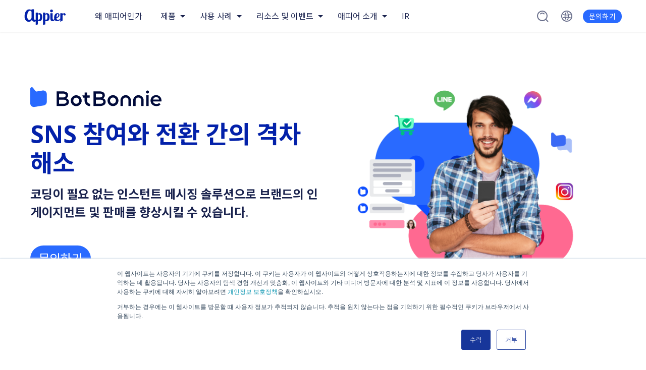

--- FILE ---
content_type: text/html; charset=UTF-8
request_url: https://www.appier.com/ko-kr/products/botbonnie
body_size: 16670
content:
<!doctype html><html lang="ko-kr"><head>
    <meta charset="utf-8">
    <title>BotBonnie - 대화형 마케팅 플랫폼 | Appier</title>
    <link rel="shortcut icon" href="https://www.appier.com/hubfs/favicon.ico">
    <meta name="description" content="SNS 참여와 전환 간의 격차 해소. 코딩이 필요 없는 인스턴트 메시징 솔루션으로 브랜드의 인게이지먼트 및 판매를 향상시킬 수 있습니다.">
    <meta name="viewport" content="width=device-width, initial-scale=1.0">
		
    
    
    <link rel="preconnect" href="https://fonts.googleapis.com">
    <link rel="preconnect" href="https://fonts.gstatic.com" crossorigin>
    
    
      <link href="https://fonts.googleapis.com/css2?family=Noto+Sans+KR:wght@400;500;700&amp;family=Open+Sans:ital,wght@0,400;0,600;0,700;1,400;1,600;1,700&amp;display=swap" rel="stylesheet"> 
    
    
    
    
    
    
    
    
    
    
    <meta name="viewport" content="width=device-width, initial-scale=1">

    
    <meta property="og:description" content="SNS 참여와 전환 간의 격차 해소. 코딩이 필요 없는 인스턴트 메시징 솔루션으로 브랜드의 인게이지먼트 및 판매를 향상시킬 수 있습니다.">
    <meta property="og:title" content="BotBonnie - 대화형 마케팅 플랫폼 | Appier">
    <meta name="twitter:description" content="SNS 참여와 전환 간의 격차 해소. 코딩이 필요 없는 인스턴트 메시징 솔루션으로 브랜드의 인게이지먼트 및 판매를 향상시킬 수 있습니다.">
    <meta name="twitter:title" content="BotBonnie - 대화형 마케팅 플랫폼 | Appier">

    

    
    <style>
a.cta_button{-moz-box-sizing:content-box !important;-webkit-box-sizing:content-box !important;box-sizing:content-box !important;vertical-align:middle}.hs-breadcrumb-menu{list-style-type:none;margin:0px 0px 0px 0px;padding:0px 0px 0px 0px}.hs-breadcrumb-menu-item{float:left;padding:10px 0px 10px 10px}.hs-breadcrumb-menu-divider:before{content:'›';padding-left:10px}.hs-featured-image-link{border:0}.hs-featured-image{float:right;margin:0 0 20px 20px;max-width:50%}@media (max-width: 568px){.hs-featured-image{float:none;margin:0;width:100%;max-width:100%}}.hs-screen-reader-text{clip:rect(1px, 1px, 1px, 1px);height:1px;overflow:hidden;position:absolute !important;width:1px}
</style>

<link rel="stylesheet" href="">
<link rel="stylesheet" href="https://www.appier.com/hubfs/hub_generated/template_assets/1/61014997677/1769996833150/template_global.min.css">
<link rel="stylesheet" href="https://www.appier.com/hubfs/hub_generated/template_assets/1/69248303793/1769996831064/template__overrides.min.css">
<link rel="stylesheet" href="https://www.appier.com/hubfs/hub_generated/module_assets/1/159300627891/1741430518759/module_alert-bar.min.css">
<link rel="stylesheet" href="https://www.appier.com/hubfs/hub_generated/template_assets/1/159310239626/1769996830628/template_alert-bar.min.css">
<link rel="stylesheet" href="https://www.appier.com/hubfs/hub_generated/module_assets/1/63585592480/1762931190127/module_header.min.css">
<link rel="stylesheet" href="https://www.appier.com/hubfs/hub_generated/template_assets/1/61014786346/1769996831203/template_home-banner.min.css">
<link rel="stylesheet" href="https://www.appier.com/hubfs/hub_generated/template_assets/1/62353155758/1769996832740/template_feature-highlight-banner.min.css">
<link rel="stylesheet" href="https://unpkg.com/swiper@7/swiper-bundle.min.css">
<link rel="stylesheet" href="https://www.appier.com/hubfs/hub_generated/template_assets/1/62813047088/1769996832447/template_key-feature-slider.min.css">
<link rel="stylesheet" href="https://www.appier.com/hubfs/hub_generated/template_assets/1/62813047911/1769996832401/template_feature-icon-grid.min.css">
<link rel="stylesheet" href="https://www.appier.com/hubfs/hub_generated/module_assets/1/62407319683/1741430475932/module_customer-story-slider.min.css">
<link rel="stylesheet" href="https://www.appier.com/hubfs/hub_generated/template_assets/1/62683311165/1769996829236/template_simple-slider.min.css">
<link rel="stylesheet" href="https://www.appier.com/hubfs/hub_generated/template_assets/1/62683541624/1769996832168/template_customer-slider-card.min.css">
<link rel="stylesheet" href="https://www.appier.com/hubfs/hub_generated/template_assets/1/64573872034/1769996832286/template_partner-certificate.min.css">
<link rel="stylesheet" href="https://www.appier.com/hubfs/hub_generated/template_assets/1/61014997675/1769996832233/template_fullwidth-cta-banner.min.css">
    <script src="https://unpkg.com/swiper@7/swiper-bundle.min.js"></script>

    
<!--  Added by GoogleTagManager integration -->
<script>
var _hsp = window._hsp = window._hsp || [];
window.dataLayer = window.dataLayer || [];
function gtag(){dataLayer.push(arguments);}

var useGoogleConsentModeV2 = true;
var waitForUpdateMillis = 1000;



var hsLoadGtm = function loadGtm() {
    if(window._hsGtmLoadOnce) {
      return;
    }

    if (useGoogleConsentModeV2) {

      gtag('set','developer_id.dZTQ1Zm',true);

      gtag('consent', 'default', {
      'ad_storage': 'denied',
      'analytics_storage': 'denied',
      'ad_user_data': 'denied',
      'ad_personalization': 'denied',
      'wait_for_update': waitForUpdateMillis
      });

      _hsp.push(['useGoogleConsentModeV2'])
    }

    (function(w,d,s,l,i){w[l]=w[l]||[];w[l].push({'gtm.start':
    new Date().getTime(),event:'gtm.js'});var f=d.getElementsByTagName(s)[0],
    j=d.createElement(s),dl=l!='dataLayer'?'&l='+l:'';j.async=true;j.src=
    'https://www.googletagmanager.com/gtm.js?id='+i+dl;f.parentNode.insertBefore(j,f);
    })(window,document,'script','dataLayer','GTM-TQ23HJ');

    window._hsGtmLoadOnce = true;
};

_hsp.push(['addPrivacyConsentListener', function(consent){
  if(consent.allowed || (consent.categories && consent.categories.analytics)){
    hsLoadGtm();
  }
}]);

</script>

<!-- /Added by GoogleTagManager integration -->

    <link rel="canonical" href="https://www.appier.com/ko-kr/products/botbonnie">


<meta property="og:image" content="https://www.appier.com/hubfs/BotBonnie%201%20image-16%20%281%29.png">
<meta property="og:image:width" content="1146">
<meta property="og:image:height" content="600">

<meta name="twitter:image" content="https://www.appier.com/hubfs/BotBonnie%201%20image-16%20%281%29.png">


<meta property="og:url" content="https://www.appier.com/ko-kr/products/botbonnie">
<meta name="twitter:card" content="summary_large_image">
<meta http-equiv="content-language" content="ko-kr">
<link rel="alternate" hreflang="en" href="https://www.appier.com/en/products/botbonnie">
<link rel="alternate" hreflang="ja-jp" href="https://www.appier.com/ja-jp/products/botbonnie">
<link rel="alternate" hreflang="ko-kr" href="https://www.appier.com/ko-kr/products/botbonnie">
<link rel="alternate" hreflang="zh-tw" href="https://www.appier.com/zh-tw/products/botbonnie">







    <script type="application/ld+json">
		
		{
      "@context": "https://schema.org",
      "@type": "Corporation",
      "name": "Appier",
      "legalName": "Appier Group Inc.",
      "tickerSymbol": "TYO: 4180",
      "url": "https://www.appier.com/ko-kr/",
      "description": "애피어는 인공지능(AI)을 활용해 비즈니스 의사결정을 지원하는 서비스형 소프트웨어(Software-as-a-Service; SaaS) 기업입니다. AI 보편화라는 비전을 토대로 2012년 설립되었으며, 애피어 제품은 기업이 고객에 대한 통합적인 시각을 구축하고, 고객 선호도를 파악하고,고객의 행동을 예측하고, 궁극적으로 더 나은 비즈니스 의사결정을 내릴 수 있도록 도움을 줍니다. 방 4칸의 아파트 작업실에서 출발한 애피어는 현재 아시아태평양, 유럽, 미국에 17개의 지사를 운영하고 있으며, 1,440개 이상의 기업 고객들이 디지털 마케팅에서 AI 지원 디지털 트랜스포메이션을 구현할 수 있도록 지원하고, 매일 300억 건에 달하는 비즈니스 예측을 처리하고 있습니다.",
      "logo": "https://www.appier.com/hubfs/Appier%20Website%20Images/Logos/appier-logo.svg",
      "sameAs": ["https://www.linkedin.com/showcase/appier-korea/", "https://twitter.com/GoAppier", "https://www.facebook.com/appierinc/", "https://www.youtube.com/channel/UCcHcKWPHdwQ6f2wVswvg9fw", "https://zh.wikipedia.org/wiki/%E6%B2%9B%E6%98%9F%E4%BA%92%E5%8B%95%E7%A7%91%E6%8A%80", "https://www.crunchbase.com/organization/appier", "https://www.g2.com/products/appier-aiqua/reviews", "https://www.google.com/search?q=appier&rlz=1C1ONGR_enUS1006US1006&oq=appier&aqs=chrome.0.0i131i355i433i512j46i131i199i433i465i512j69i59j69i60l5.1137j0j7&sourceid=chrome&ie=UTF-8#ip=1", "https://finance.yahoo.com/quote/4180.T/", "https://www.marketwatch.com/investing/stock/4180?countrycode=jp", "https://www.cbinsights.com/company/appier", "https://www.marketscreener.com/quote/stock/APPIER-GROUP-INC-119962190/company/", "https://www.gartner.com/reviews/market/multichannel-marketing-hubs/vendor/appier/product/appier-aiqua", "https://pitchbook.com/profiles/company/64039-60", "https://www.bloomberg.com/quote/4180:JP", "https://www.glassdoor.com/Overview/Working-at-Appier-EI_IE1089725.11,17.htm", "https://www.zoominfo.com/c/appier-inc/356388720", "https://www.prnewswire.com/news-releases/appier-records-its-first-profitable-year-and-forecasts-profitable-growth-for-2023-301744883.html", "https://craft.co/appier", "https://www.apac-insider.com/issues/q2-2022/18/", "https://www.appier.com/ko-kr/press-media/ai_breakthrough_award_2020", "https://www.tagtoday.net/registry", "https://www.appier.com/en/sgs-27001", "https://www.appier.com/en/sgs-27701", "https://www.gartner.com/en/documents/3688838", "https://www.mmaglobal.com/members/appier-pte-ltd-vietnam", "https://markets.ft.com/data/equities/tearsheet/summary?s=4180:TYO", "https://www.wsj.com/market-data/quotes/jp/xtks/4180", "https://www.morningstar.com/stocks/xtks/4180/quote", "https://enlyft.com/tech/products/appier", "https://www.cnbc.com/quotes/4180.T-JP", "https://www.benzinga.com/content/32066802/appier-integrates-genai-into-its-products-to-optimize-key-marketing-applications-for-businesses", "https://www.demandgenreport.com/features/news-briefs/appier-finalizes-acquisition-of-woopra"]
    }
		
    </script>
    
  <meta name="generator" content="HubSpot"></head>

  <body>
<!--  Added by GoogleTagManager integration -->
<noscript><iframe src="https://www.googletagmanager.com/ns.html?id=GTM-TQ23HJ" height="0" width="0" style="display:none;visibility:hidden"></iframe></noscript>

<!-- /Added by GoogleTagManager integration -->

		<div data-global-resource-path="appier_official/partials/svg-sprites.html"><!-- Begin partial -->
<svg style="display:none" xmlns="http://www.w3.org/2000/svg">
	<symbol id="icon-wand" width="20" height="23" viewbox="0 0 20 23">
		<g clip-path="url(#clip0_13600_3910)">
			<path d="M19.036 18.1991L11.9513 11.1203L8.9918 8.16084C8.25044 7.41351 6.94709 7.41351 6.20573 8.16084L4.77085 9.59573C4.40017 9.96641 4.19092 10.4626 4.19092 10.9888C4.19092 11.5149 4.39419 12.0111 4.77085 12.3818L7.7303 15.3412L14.8091 22.42C15.1797 22.7907 15.676 22.9999 16.2021 22.9999C16.7282 22.9999 17.2245 22.7967 17.5951 22.42L19.03 20.9851C19.8013 20.2139 19.8013 18.9643 19.03 18.1991H19.036ZM5.38665 10.9828C5.38665 10.7735 5.47036 10.5822 5.61384 10.4327L7.04873 8.99786C7.19222 8.85437 7.38951 8.77067 7.59877 8.77067C7.80802 8.77067 7.99934 8.84839 8.14881 8.99786L10.6897 11.5388L8.16076 14.0678L5.61982 11.5268C5.47036 11.3774 5.39263 11.1861 5.39263 10.9768L5.38665 10.9828Z" />
			<path d="M2.24201 12.9917L2.95347 14.5163L4.47803 15.2337L2.95347 15.9452L2.24201 17.4697L1.53054 15.9452L0 15.2337L1.53054 14.5163L2.24201 12.9917Z" />
			<path d="M4.78873 0L5.85892 2.29581L8.15473 3.366L5.85892 4.43618L4.78873 6.72602L3.71855 4.43618L1.42871 3.366L3.71855 2.29581L4.78873 0Z" />
		</g>
		<defs>
			<clippath id="clip0_13600_3910">
				<rect width="19.6101" height="23" fill="white" />
			</clippath>
		</defs>
	</symbol>

	<symbol id="icon-quotes" width="23" height="16" viewbox="0 0 23 16" fill="none">
		<g clip-path="url(#clip0_13600_2690)">
			<path d="M7.45691 6.69435L10.5702 0H5.96553L1.89841 7.11042C0.742584 8.02329 0 9.43295 0 11.0165C0 13.7675 2.23086 15.9969 4.9837 15.9969C7.73655 15.9969 9.96741 13.7675 9.96741 11.0165C9.96741 9.16592 8.95451 7.55443 7.45381 6.69435H7.45691Z" fill="#296AFF" />
			<path d="M19.4781 6.69435L22.5882 0H17.9836L13.9165 7.11042C12.7607 8.02329 12.0181 9.43295 12.0181 11.0165C12.0181 13.7675 14.2489 15.9969 17.0018 15.9969C19.7546 15.9969 21.9855 13.7675 21.9855 11.0165C21.9855 9.16592 20.9726 7.55443 19.4719 6.69435H19.4781Z" fill="#296AFF" />
		</g>
		<defs>
			<clippath id="clip0_13600_2690">
				<rect width="22.5882" height="16" fill="white" />
			</clippath>
		</defs>
	</symbol>
</svg>
<!-- End partial --></div>
		
    <div class="body-wrapper   hs-content-id-68724730959 hs-site-page page ">
			
			<div id="hs_cos_wrapper_module_17114252371496" class="hs_cos_wrapper hs_cos_wrapper_widget hs_cos_wrapper_type_module" style="" data-hs-cos-general-type="widget" data-hs-cos-type="module">



 <!-- get the slug and remove the language -->
 <!-- removed trailing slash if present -->

</div>
			
			
        <header class="main-header">
          <div data-global-resource-path="appier_official/partials/website-header.html"><!-- Begin partial -->

<div>
  <div id="hs_cos_wrapper_module_16418894857298" class="hs_cos_wrapper hs_cos_wrapper_widget hs_cos_wrapper_type_module" style="" data-hs-cos-general-type="widget" data-hs-cos-type="module">








   
   










  <nav class="main-nav"> <!-- "--has-alert-bar" class gets added thru JS if alert bar is present -->
    <div class="main-nav__header">
      <a href="https://www.appier.com?hsLang=ko-kr" class="main-nav__home">
        <img src="https://www.appier.com/hubfs/Appier%20Website%20Images/Logos/appier-logo.svg" alt="appier-logo">
      </a>
    </div>
    <div class="main-nav__inner">
      
        
        <div class="main-nav__link">
          <a class="main-nav__link-text" href="https://www.appier.com/ko-kr/why-appier?hsLang=ko-kr">
            왜 애피어인가
          </a>
        </div>
        
        
      
        
         
          <div class="main-nav__group --main-links --two-column">
                <p href="#" class="main-nav__group-label">제품</p>
                <div class="main-nav__group-wrapper">
                    <div class="main-nav__group-inner">
                        <div class="main-nav__investor-relations">
                            <div class="investor-relations__cta">
                                <p class="investor-relations__title">
                                    제품
                                </p>
                                <p class="investor-relations__description">
                                    유입, 인게이지먼트, 전환에 이르기까지 전체 고객 여정에 따라 비즈니스를 성장시키고, 예측을 통해 새로운 기회를 포착할 수 있도록 하는 원스톱 AI 솔루션.
                                </p>
                                <div class="button">
                                    <a href="https://www.appier.com/ko-kr/contact?hsLang=ko-kr" class="button__link">데모 세션 예약</a>
                                </div>
                            </div>
                            <ul class="main-nav__menu">
                              
                              <li class="main-nav__menu-group">
                                    <ul class="main-nav__menu-group-item">
                                        <li class="main-nav__menu-group-label">
                                            <h3>Ad Cloud</h3>
                                        </li>
                                        
                                        <li class="main-nav__menu-group-link">
                                            <a href="https://www.appier.com/ko-kr/products/retargeting?hsLang=ko-kr" class="main-nav__menu-group-button">
                                                <p class="main-nav__menu-group-text">
                                                    RETARGETING
                                                </p>
                                            </a>
                                        </li>
                                        
                                        <li class="main-nav__menu-group-link">
                                            <a href="https://www.appier.com/ko-kr/products/aibid?hsLang=ko-kr" class="main-nav__menu-group-button">
                                                <p class="main-nav__menu-group-text">
                                                    AIBID
                                                </p>
                                            </a>
                                        </li>
                                        
                                        <li class="main-nav__menu-group-link">
                                            <a href="https://www.appier.com/ko-kr/products/aixpert?hsLang=ko-kr" class="main-nav__menu-group-button">
                                                <p class="main-nav__menu-group-text">
                                                    AIXPERT
                                                </p>
                                            </a>
                                        </li>
                                        
                                    </ul>
                                </li>
                              
                              <li class="main-nav__menu-group">
                                    <ul class="main-nav__menu-group-item">
                                        <li class="main-nav__menu-group-label">
                                            <h3>Personalization Cloud</h3>
                                        </li>
                                        
                                        <li class="main-nav__menu-group-link">
                                            <a href="https://www.appier.com/ko-kr/products/aiqua?hsLang=ko-kr" class="main-nav__menu-group-button">
                                                <p class="main-nav__menu-group-text">
                                                    AIQUA
                                                </p>
                                            </a>
                                        </li>
                                        
                                        <li class="main-nav__menu-group-link">
                                            <a href="https://www.appier.com/ko-kr/products/aideal?hsLang=ko-kr" class="main-nav__menu-group-button">
                                                <p class="main-nav__menu-group-text">
                                                    AiDeal
                                                </p>
                                            </a>
                                        </li>
                                        
                                        <li class="main-nav__menu-group-link">
                                            <a href="https://www.appier.com/ko-kr/products/botbonnie" class="main-nav__menu-group-button">
                                                <p class="main-nav__menu-group-text">
                                                    BotBonnie
                                                </p>
                                            </a>
                                        </li>
                                        
                                    </ul>
                                </li>
                              
                            </ul>
                            <ul class="main-nav__menu">
                              
                              <li class="main-nav__menu-group">
                                    <ul class="main-nav__menu-group-item">
                                        <li class="main-nav__menu-group-label">
                                            <h3>Data Cloud</h3>
                                        </li>
                                        
                                        <li class="main-nav__menu-group-link">
                                            <a href="https://www.appier.com/ko-kr/products/airis?hsLang=ko-kr" class="main-nav__menu-group-button">
                                                <p class="main-nav__menu-group-text">
                                                    AIRIS
                                                </p>
                                            </a>
                                        </li>
                                        
                                        <li class="main-nav__menu-group-link">
                                            <a href="https://www.appier.com/ko-kr/products/aixon?hsLang=ko-kr" class="main-nav__menu-group-button">
                                                <p class="main-nav__menu-group-text">
                                                    AIXON
                                                </p>
                                            </a>
                                        </li>
                                        
                                    </ul>
                                </li>
                              
                              <li class="main-nav__menu-group">
                                    <ul class="main-nav__menu-group-item">
                                        <li class="main-nav__menu-group-label">
                                            <h3>제품 시너지</h3>
                                        </li>
                                        
                                        <li class="main-nav__menu-group-link">
                                            <a href="https://www.appier.com/ko-kr/products/airis_aiqua?hsLang=ko-kr" class="main-nav__menu-group-button">
                                                <p class="main-nav__menu-group-text">
                                                    AIQUA + AIRIS - 데이터 기반 지능형 인게이지먼트
                                                </p>
                                            </a>
                                        </li>
                                        
                                    </ul>
                                </li>
                              
                              <li class="main-nav__menu-group">
                                    <ul class="main-nav__menu-group-item">
                                        <li class="main-nav__menu-group-label">
                                            <h3>마케터를 위한 에이전틱 AI</h3>
                                        </li>
                                        
                                        <li class="main-nav__menu-group-link">
                                            <a href="https://www.appier.com/ko-kr/built-with-agentic-dna-from-day-one-appier?hsLang=ko-kr" class="main-nav__menu-group-button">
                                                <p class="main-nav__menu-group-text">
                                                    Appier AI Agent
                                                </p>
                                            </a>
                                        </li>
                                        
                                    </ul>
                                </li>
                              
                            </ul>
                        </div>
                        
                    </div>
                </div>
                <span class="main-nav__arrow"></span>
            </div>
        
        
        
      
        
        
          
        <div class="main-nav__group --main-links">
          <p href="#" class="main-nav__group-label">사용 사례</p>
          <div class="main-nav__group-wrapper">
            <div class="main-nav__group-inner">
              <div class="main-nav__links-wrapper">
                 <ul class="main-nav__menu">
                   
                   <li class="main-nav__menu-group">
                    
                    <ul class="main-nav__menu-group-item">
                      
                        <li class="main-nav__menu-group-label">
                          <h3>사용 사례</h3>
                        </li>
                      
                      
                        <li class="main-nav__menu-group-link">
                          <a href="https://www.appier.com/ko-kr/use-case-page-acquisition?hsLang=ko-kr" class="main-nav__menu-group-button">
                            
                            
                            
                            
                            <p class="main-nav__menu-group-text"> 사용자 획득 최적화 </p>
                          </a>
                        </li>
                      
                        <li class="main-nav__menu-group-link">
                          <a href="https://www.appier.com/ko-kr/user-engagement?hsLang=ko-kr" class="main-nav__menu-group-button">
                            
                            
                            
                            
                            <p class="main-nav__menu-group-text"> 사용자 참여 및 전환 증대 </p>
                          </a>
                        </li>
                      
                        <li class="main-nav__menu-group-link">
                          <a href="https://www.appier.com/ko-kr/user-rentention?hsLang=ko-kr" class="main-nav__menu-group-button">
                            
                            
                            
                            
                            <p class="main-nav__menu-group-text"> 사용자 리텐션 및 충성도 강화 </p>
                          </a>
                        </li>
                      
                     
                    </ul>
                   </li>
                   
                   <li class="main-nav__menu-group">
                    
                    <ul class="main-nav__menu-group-item">
                      
                        <li class="main-nav__menu-group-label">
                          <h3>산업별</h3>
                        </li>
                      
                      
                        <li class="main-nav__menu-group-link">
                          <a href="https://www.appier.com/ko-kr/industry/ecommerce?hsLang=ko-kr" class="main-nav__menu-group-button">
                            
                            
                            
                            
                            <p class="main-nav__menu-group-text"> 이커머스 </p>
                          </a>
                        </li>
                      
                        <li class="main-nav__menu-group-link">
                          <a href="https://www.appier.com/ko-kr/industry/retail?hsLang=ko-kr" class="main-nav__menu-group-button">
                            
                            
                            
                            
                            <p class="main-nav__menu-group-text"> 리테일 </p>
                          </a>
                        </li>
                      
                        <li class="main-nav__menu-group-link">
                          <a href="https://www.appier.com/ko-kr/industry/finance-insurance?hsLang=ko-kr" class="main-nav__menu-group-button">
                            
                            
                            
                            
                            <p class="main-nav__menu-group-text"> 금융 &amp; 보험 </p>
                          </a>
                        </li>
                      
                        <li class="main-nav__menu-group-link">
                          <a href="https://www.appier.com/ko-kr/industry/gaming?hsLang=ko-kr" class="main-nav__menu-group-button">
                            
                            
                            
                            
                            <p class="main-nav__menu-group-text"> 게임 </p>
                          </a>
                        </li>
                      
                        <li class="main-nav__menu-group-link">
                          <a href="https://www.appier.com/ko-kr/industry/automobile?hsLang=ko-kr" class="main-nav__menu-group-button">
                            
                            
                            
                            
                            <p class="main-nav__menu-group-text"> 자동차 </p>
                          </a>
                        </li>
                      
                     
                    </ul>
                   </li>
                               
              </ul>
                
              
            </div>
              

          </div>
         

        </div>
        <span class="main-nav__arrow"> </span>
        </div>
        
        
        
      
        
        
          
        <div class="main-nav__group --main-links">
          <p href="#" class="main-nav__group-label">리소스 및 이벤트</p>
          <div class="main-nav__group-wrapper">
            <div class="main-nav__group-inner">
              <div class="main-nav__links-wrapper">
                 <ul class="main-nav__menu">
                   
                   <li class="main-nav__menu-group">
                    
                    <ul class="main-nav__menu-group-item">
                      
                      
                        <li class="main-nav__menu-group-link">
                          <a href="https://www.appier.com/ko-kr/success-stories?hsLang=ko-kr" class="main-nav__menu-group-button">
                            
                            
                            
                            
                            <p class="main-nav__menu-group-text"> 고객 성공사례 </p>
                          </a>
                        </li>
                      
                        <li class="main-nav__menu-group-link">
                          <a href="https://www.appier.com/ko-kr/resources?hsLang=ko-kr" class="main-nav__menu-group-button">
                            
                            
                            
                            
                            <p class="main-nav__menu-group-text"> 백서 및 가이드 </p>
                          </a>
                        </li>
                      
                        <li class="main-nav__menu-group-link">
                          <a href="https://www.appier.com/ko-kr/blog?hsLang=ko-kr" class="main-nav__menu-group-button">
                            
                            
                            
                            
                            <p class="main-nav__menu-group-text"> 블로그 </p>
                          </a>
                        </li>
                      
                        <li class="main-nav__menu-group-link">
                          <a href="https://www.appier.com/ko-kr/webinar?hsLang=ko-kr" class="main-nav__menu-group-button">
                            
                            
                            
                            
                            <p class="main-nav__menu-group-text"> 웨비나 </p>
                          </a>
                        </li>
                      
                        <li class="main-nav__menu-group-link">
                          <a href="https://www.appier.com/ko-kr/events?hsLang=ko-kr" class="main-nav__menu-group-button">
                            
                            
                            
                            
                            <p class="main-nav__menu-group-text"> 이벤트 </p>
                          </a>
                        </li>
                      
                        <li class="main-nav__menu-group-link">
                          <a href="https://www.appier.com/ko-kr/resource-center?hsLang=ko-kr" class="main-nav__menu-group-button">
                            
                            
                            
                            
                            <p class="main-nav__menu-group-text"> 리소스 센터 </p>
                          </a>
                        </li>
                      
                     
                    </ul>
                   </li>
                               
              </ul>
                
              
            </div>
              

          </div>
         

        </div>
        <span class="main-nav__arrow"> </span>
        </div>
        
        
        
      
        
        
          
        <div class="main-nav__group --main-links">
          <p href="#" class="main-nav__group-label">애피어 소개</p>
          <div class="main-nav__group-wrapper">
            <div class="main-nav__group-inner">
              <div class="main-nav__links-wrapper">
                 <ul class="main-nav__menu">
                   
                   <li class="main-nav__menu-group">
                    
                    <ul class="main-nav__menu-group-item">
                      
                      
                        <li class="main-nav__menu-group-link">
                          <a href="https://www.appier.com/ko-kr/about?hsLang=ko-kr" class="main-nav__menu-group-button">
                            
                            
                            
                            
                            <p class="main-nav__menu-group-text"> 회사 소개 </p>
                          </a>
                        </li>
                      
                        <li class="main-nav__menu-group-link">
                          <a href="https://www.appier.com/ko-kr/about/career?hsLang=ko-kr" class="main-nav__menu-group-button">
                            
                            
                            
                            
                            <p class="main-nav__menu-group-text"> 채용 정보 </p>
                          </a>
                        </li>
                      
                        <li class="main-nav__menu-group-link">
                          <a href="https://www.appier.com/ko-kr/press-media?hsLang=ko-kr" class="main-nav__menu-group-button">
                            
                            
                            
                            
                            <p class="main-nav__menu-group-text"> 뉴스 </p>
                          </a>
                        </li>
                      
                        <li class="main-nav__menu-group-link">
                          <a href="https://www.appier.com/en/about/website-privacy-security/?hsLang=ko-kr" class="main-nav__menu-group-button">
                            
                            
                            
                            
                            <p class="main-nav__menu-group-text"> 보안 및 개인정보보호 </p>
                          </a>
                        </li>
                      
                     
                    </ul>
                   </li>
                               
              </ul>
                
              
            </div>
              

          </div>
         

        </div>
        <span class="main-nav__arrow"> </span>
        </div>
        
        
        
      
        
        <div class="main-nav__link">
          <a class="main-nav__link-text" href="https://www.appier.com/en/investor-relations?hsLang=ko-kr">
            IR
          </a>
        </div>
        
        
      
    
     
        <div class="main-nav__group main-nav__search search  --margin-left-auto">
                <button class="search__btn">
                    <svg class="search__icon --active" width="24" height="24" viewbox="0 0 24 24" fill="none" xmlns="http://www.w3.org/2000/svg">
                        <circle cx="11.5" cy="11.5" r="9.5" stroke="#666C89" stroke-width="2" />
                        <path d="M15.0711 7.5C13.1184 5.54738 9.95262 5.54738 8 7.5" stroke="#666C89" stroke-width="2" stroke-linecap="round" />
                        <path d="M22.4999 22.5L18.5 18.5" stroke="#666C89" stroke-width="2" stroke-linecap="round" />
                    </svg>
                    <svg class="search__cancel" xmlns="http://www.w3.org/2000/svg" width="24" height="24" viewbox="0 0 24 24" fill="none" stroke="currentColor" stroke-width="2" stroke-linecap="round" stroke-linejoin="round"><line x1="18" y1="6" x2="6" y2="18"></line><line x1="6" y1="6" x2="18" y2="18"></line></svg>
                </button>
                <div class="search__menu">
                    <div class="search__form-wrapper">
                        <form class="search__form" action="https://www.appier.com/ko-kr/search">
                            <input class="main-nav__input" name="term" autocomplete="off" type="search" placeholder="Search Appier...">
                          <button class="search__submit">
                                    <svg class="search__submit-icon" width="24" height="24" viewbox="0 0 24 24" fill="none" xmlns="http://www.w3.org/2000/svg">
                                        <circle cx="11.5" cy="11.5" r="9.5" stroke="#666C89" stroke-width="2" />
                                        <path d="M15.0711 7.5C13.1184 5.54738 9.95262 5.54738 8 7.5" stroke="#666C89" stroke-width="2" stroke-linecap="round" />
                                        <path d="M22.4999 22.5L18.5 18.5" stroke="#666C89" stroke-width="2" stroke-linecap="round" />
                                    </svg>
                                </button>
                        </form>
                    </div>
                </div>
            </div>
      
      
        <div class="main-nav__group main-nav__language language-selector">
          <button class="language-selector__btn">
            <svg class="language-selector__icon" width="24" height="24" viewbox="0 0 24 24" fill="none" xmlns="http://www.w3.org/2000/svg">
              <path d="M22.1 12C22.1 17.5781 17.5781 22.1 12 22.1C6.42192 22.1 1.9 17.5781 1.9 12C1.9 6.42192 6.42192 1.9 12 1.9C17.5781 1.9 22.1 6.42192 22.1 12Z" stroke="#666C89" stroke-width="1.8" stroke-miterlimit="10" />
              <path d="M19 15C17.2356 14.539 14.7511 14.25 12 14.25C9.2489 14.25 6.76445 14.5372 5 15" stroke="#666C89" stroke-width="1.6" stroke-miterlimit="10" stroke-linecap="round" stroke-linejoin="round" />
              <path d="M4.99998 9.00001C6.76442 9.46098 9.24887 9.75 12 9.75C14.7511 9.75 17.2356 9.46281 19 9" stroke="#666C89" stroke-width="1.6" stroke-miterlimit="10" stroke-linecap="round" stroke-linejoin="round" />
              <path d="M10.4727 5C9.26022 6.76445 8.5 9.2489 8.5 12C8.5 14.7511 9.25541 17.2356 10.4727 19" stroke="#666C89" stroke-width="1.6" stroke-miterlimit="10" stroke-linecap="round" stroke-linejoin="round" />
              <path d="M13.5273 19C14.7398 17.2356 15.5 14.7511 15.5 12C15.5 9.2489 14.7446 6.76445 13.5273 5" stroke="#666C89" stroke-width="1.6" stroke-miterlimit="10" stroke-linecap="round" stroke-linejoin="round" />
            </svg>
          </button>
          <div class="language-selector__menu">
            <ul class="language-selector__list">
              
                
                <li class="language-selector__language --active">
                  <a href="#" class="language-selector__link hs-skip-lang-url-rewrite">

한국어
</a>
                </li>
                
                
                  <li class="language-selector__language">
                    <a href="/en/products/botbonnie" class="language-selector__link hs-skip-lang-url-rewrite" data-translation-lang="en">

English
</a>
                  </li>
                
                
                  <li class="language-selector__language">
                    <a href="/ja-jp/products/botbonnie" class="language-selector__link hs-skip-lang-url-rewrite" data-translation-lang="ja-jp">

日本語
</a>
                  </li>
                
                
                  <li class="language-selector__language">
                    <a href="/zh-tw/products/botbonnie" class="language-selector__link hs-skip-lang-url-rewrite" data-translation-lang="zh-tw">

繁體中文
</a>
                  </li>
                
              
            </ul>
          </div>
        </div>

      

      <div class="main-nav__group main-nav__button">
        

  
  
  
  
  
    
  
  
  <div class="button  --small">
    
      <a href="https://www.appier.com/ko-kr/contact?hsLang=ko-kr" class="button__link">문의하기</a>
    
  </div>

      </div>
    </div>

    <div class="main-nav__inner-mobile">
      <div class="main-nav__extras-wrapper">
          <div class="main-nav__extras-language">
            <img src="https://www.appier.com/hubfs/Appier%20Website%20Images/Theme%20assets/fi_globe-dark.svg" alt="fi_globe-dark" class="main-nav__extras-icon">
            <p class="main-nav__extras-label">Language</p>
          </div>
     
      </div>
      <div class="main-nav__extras-menu">
        
        <div class="main-nav__extras-language-menu">
          <img class="main-nav__extras-back" src="https://www.appier.com/hubfs/Appier%20Website%20Images/Theme%20assets/Icons/fi_arrow-left.svg">
          <ul class="main-nav__language-list">
            
              
              
              
                
                <li class="main-nav__language-item">
                  <a href="/en/products/botbonnie" class="main-nav__language-link hs-skip-lang-url-rewrite" data-translation-lang="en">

English
</a>
                </li>
              
                
                <li class="main-nav__language-item">
                  <a href="/ja-jp/products/botbonnie" class="main-nav__language-link hs-skip-lang-url-rewrite" data-translation-lang="ja-jp">

日本語
</a>
                </li>
              
                
                <li class="main-nav__language-item">
                  <a href="/zh-tw/products/botbonnie" class="main-nav__language-link hs-skip-lang-url-rewrite" data-translation-lang="zh-tw">

繁體中文
</a>
                </li>
              
            
          </ul>
        </div>
        
        
        
        <div class="main-nav__extras-search-menu">
          <img class="main-nav__extras-back" src="https://www.appier.com/hubfs/Appier%20Website%20Images/Theme%20assets/Icons/fi_arrow-left.svg">
        
          <div class="main-nav__search-wrapper">
            <form class="main-nav__search-form" action="https://www.appier.com/ko-kr/search">
              <div class="main-nav__input-wrapper">
                <input class="main-nav__input hs-search-field__input" name="term" autocomplete="off" type="search" placeholder="Search Appier...">
                <button class="main-nav__input-button"><img src="https://www.appier.com/hubfs/Appier%20Website%20Images/Theme%20assets/Icons/fi_search-blue.svg"></button>
                
              </div>
            </form>
          </div>
        </div>
        

        
      </div>

      <div class="main-nav__menu-accordion">
        <div class="accordion">
           
              
              <div class="accordion__item">
                <a href="https://www.appier.com/ko-kr/why-appier?hsLang=ko-kr" class="accordion__link">
                  왜 애피어인가
                </a>
              </div>
              
              
              
            
              
                <div class="accordion__item">
                  <div class="accordion__item-summary">
                    <p class="accordion__label">제품</p>
                    <span class="accordion__caret">
                    </span>
                  </div>
                  <div class="accordion__content">
                  
                  <ul class="accordion__links-list">
                    
                      <li class="accordion__content-group">
                         
                          <h3 class="accordion__content-group-label">Ad Cloud</h3>
                        
                        <ul class="accordion__content-links">
                          
                            <li class="accordion__content-link-item">
                              <a href="https://www.appier.com/ko-kr/products/retargeting?hsLang=ko-kr">RETARGETING</a>
                            </li>
                          
                            <li class="accordion__content-link-item">
                              <a href="https://www.appier.com/ko-kr/products/aibid?hsLang=ko-kr">AIBID</a>
                            </li>
                          
                            <li class="accordion__content-link-item">
                              <a href="https://www.appier.com/ko-kr/products/aixpert?hsLang=ko-kr">AIXPERT</a>
                            </li>
                          
                        </ul>
                      </li>
                    
                      <li class="accordion__content-group">
                         
                          <h3 class="accordion__content-group-label">Personalization Cloud</h3>
                        
                        <ul class="accordion__content-links">
                          
                            <li class="accordion__content-link-item">
                              <a href="https://www.appier.com/ko-kr/products/aiqua?hsLang=ko-kr">AIQUA</a>
                            </li>
                          
                            <li class="accordion__content-link-item">
                              <a href="https://www.appier.com/ko-kr/products/aideal?hsLang=ko-kr">AiDeal</a>
                            </li>
                          
                            <li class="accordion__content-link-item">
                              <a href="https://www.appier.com/ko-kr/products/botbonnie">BotBonnie</a>
                            </li>
                          
                        </ul>
                      </li>
                    
                      <li class="accordion__content-group">
                         
                          <h3 class="accordion__content-group-label">Data Cloud</h3>
                        
                        <ul class="accordion__content-links">
                          
                            <li class="accordion__content-link-item">
                              <a href="https://www.appier.com/ko-kr/products/airis?hsLang=ko-kr">AIRIS</a>
                            </li>
                          
                            <li class="accordion__content-link-item">
                              <a href="https://www.appier.com/ko-kr/products/aixon?hsLang=ko-kr">AIXON</a>
                            </li>
                          
                        </ul>
                      </li>
                    
                      <li class="accordion__content-group">
                         
                          <h3 class="accordion__content-group-label">製品のシナジー効果</h3>
                        
                        <ul class="accordion__content-links">
                          
                            <li class="accordion__content-link-item">
                              <a href="https://www.appier.com/ja-jp/products/airis_aiqua?hsLang=ko-kr">AIQUA + AIRIS - インテリジェントなデータ主導エンゲージメント</a>
                            </li>
                          
                        </ul>
                      </li>
                    
                      <li class="accordion__content-group">
                         
                          <h3 class="accordion__content-group-label">마케터를 위한 에이전틱 AI</h3>
                        
                        <ul class="accordion__content-links">
                          
                            <li class="accordion__content-link-item">
                              <a href="https://www.appier.com/ko-kr/built-with-agentic-dna-from-day-one-appier?hsLang=ko-kr">Appier AI Agent</a>
                            </li>
                          
                        </ul>
                      </li>
                    
                  </ul>
                  </div>
                </div>
               
              
              
              
            
              
                <div class="accordion__item">
                  <div class="accordion__item-summary">
                    <p class="accordion__label">사용 사례</p>
                    <span class="accordion__caret">
                    </span>
                  </div>
                  <div class="accordion__content">
                  
                  <ul class="accordion__links-list">
                    
                      <li class="accordion__content-group">
                         
                          <h3 class="accordion__content-group-label">사용 사례</h3>
                        
                        <ul class="accordion__content-links">
                          
                            <li class="accordion__content-link-item">
                              <a href="https://www.appier.com/ko-kr/use-case-page-acquisition?hsLang=ko-kr">사용자 획득 최적화</a>
                            </li>
                          
                            <li class="accordion__content-link-item">
                              <a href="https://www.appier.com/ko-kr/user-engagement?hsLang=ko-kr">사용자 참여 및 전환 증대</a>
                            </li>
                          
                            <li class="accordion__content-link-item">
                              <a href="https://www.appier.com/ko-kr/user-rentention?hsLang=ko-kr">사용자 리텐션 및 충성도 강화</a>
                            </li>
                          
                        </ul>
                      </li>
                    
                      <li class="accordion__content-group">
                         
                          <h3 class="accordion__content-group-label">산업별</h3>
                        
                        <ul class="accordion__content-links">
                          
                            <li class="accordion__content-link-item">
                              <a href="https://www.appier.com/ko-kr/industry/ecommerce?hsLang=ko-kr">이커머스</a>
                            </li>
                          
                            <li class="accordion__content-link-item">
                              <a href="https://www.appier.com/ko-kr/industry/retail?hsLang=ko-kr">리테일</a>
                            </li>
                          
                            <li class="accordion__content-link-item">
                              <a href="https://www.appier.com/ko-kr/industry/finance-insurance?hsLang=ko-kr">금융 &amp; 보험</a>
                            </li>
                          
                            <li class="accordion__content-link-item">
                              <a href="https://www.appier.com/ko-kr/industry/gaming?hsLang=ko-kr">게임</a>
                            </li>
                          
                            <li class="accordion__content-link-item">
                              <a href="https://www.appier.com/ko-kr/industry/automobile?hsLang=ko-kr">자동차</a>
                            </li>
                          
                        </ul>
                      </li>
                    
                  </ul>
                  </div>
                </div>
               
              
              
              
            
              
                <div class="accordion__item">
                  <div class="accordion__item-summary">
                    <p class="accordion__label">리소스 및 이벤트</p>
                    <span class="accordion__caret">
                    </span>
                  </div>
                  <div class="accordion__content">
                  
                  <ul class="accordion__links-list">
                    
                      <li class="accordion__content-group">
                        
                        <ul class="accordion__content-links">
                          
                            <li class="accordion__content-link-item">
                              <a href="https://www.appier.com/ko-kr/success-stories?hsLang=ko-kr">고객 성공사례</a>
                            </li>
                          
                            <li class="accordion__content-link-item">
                              <a href="https://www.appier.com/ko-kr/resources?hsLang=ko-kr">백서 및 가이드</a>
                            </li>
                          
                            <li class="accordion__content-link-item">
                              <a href="https://www.appier.com/ko-kr/blog?hsLang=ko-kr">블로그</a>
                            </li>
                          
                            <li class="accordion__content-link-item">
                              <a href="https://www.appier.com/ko-kr/webinar?hsLang=ko-kr">웨비나</a>
                            </li>
                          
                            <li class="accordion__content-link-item">
                              <a href="https://www.appier.com/ko-kr/events?hsLang=ko-kr">이벤트</a>
                            </li>
                          
                            <li class="accordion__content-link-item">
                              <a href="https://www.appier.com/ko-kr/resource-center?hsLang=ko-kr">리소스 센터</a>
                            </li>
                          
                        </ul>
                      </li>
                    
                  </ul>
                  </div>
                </div>
               
              
              
              
            
              
                <div class="accordion__item">
                  <div class="accordion__item-summary">
                    <p class="accordion__label">애피어 소개</p>
                    <span class="accordion__caret">
                    </span>
                  </div>
                  <div class="accordion__content">
                  
                  <ul class="accordion__links-list">
                    
                      <li class="accordion__content-group">
                        
                        <ul class="accordion__content-links">
                          
                            <li class="accordion__content-link-item">
                              <a href="https://www.appier.com/ko-kr/about?hsLang=ko-kr">회사 소개</a>
                            </li>
                          
                            <li class="accordion__content-link-item">
                              <a href="https://www.appier.com/ko-kr/about/career?hsLang=ko-kr">채용 정보</a>
                            </li>
                          
                            <li class="accordion__content-link-item">
                              <a href="https://www.appier.com/ko-kr/press-media?hsLang=ko-kr">뉴스</a>
                            </li>
                          
                            <li class="accordion__content-link-item">
                              <a href="https://www.appier.com/en/about/website-privacy-security/?hsLang=ko-kr">보안 및 개인정보보호</a>
                            </li>
                          
                        </ul>
                      </li>
                    
                  </ul>
                  </div>
                </div>
               
              
              
              
            
              
              <div class="accordion__item">
                <a href="https://www.appier.com/en/investor-relations?hsLang=ko-kr" class="accordion__link">
                  IR
                </a>
              </div>
              
              
              
            
        </div>
      </div>

      
    </div>

    <div class="main-nav__toggle">
     
      
      

  
  
  
  
  
  
  <div class="button ">
    
      <a href="https://www.appier.com/ko-kr/contact?hsLang=ko-kr" class="button__link">문의하기</a>
    
  </div>

      <span class="main-nav__toggle-open">
        <img class="main-nav__toggle-logo" src="https://www.appier.com/hubfs/Appier%20Website%20Images/Theme%20assets/fi_menu.svg">
      </span>

      <span class="main-nav__toggle-closed">
        <img class="main-nav__toggle-logo" src="https://www.appier.com/hubfs/Appier%20Website%20Images/Theme%20assets/fi_x.svg">
      </span>
    </div>
  </nav>
</div>
</div>

<!-- End partial --></div>
        </header>
        
      

      

      <main id="main-content" class="body-container-wrapper">
        

<div class="container-fluid">
<div class="row-fluid-wrapper">
<div class="row-fluid">
<div class="span12 widget-span widget-type-cell " style="" data-widget-type="cell" data-x="0" data-w="12">

<div class="row-fluid-wrapper row-depth-1 row-number-1 dnd-section">
<div class="row-fluid ">
<div class="span12 widget-span widget-type-cell dnd-column" style="" data-widget-type="cell" data-x="0" data-w="12">

<div class="row-fluid-wrapper row-depth-1 row-number-2 dnd-row">
<div class="row-fluid ">
<div class="span12 widget-span widget-type-custom_widget dnd-module" style="" data-widget-type="custom_widget" data-x="0" data-w="12">
<div id="hs_cos_wrapper_widget_1642230026953" class="hs_cos_wrapper hs_cos_wrapper_widget hs_cos_wrapper_type_module" style="" data-hs-cos-general-type="widget" data-hs-cos-type="module">


<script src="https://cdnjs.cloudflare.com/ajax/libs/bodymovin/5.12.2/lottie.min.js"></script>
<script defer>
  document.addEventListener("DOMContentLoaded", function(event) {
		const lottieContainer = document.querySelector('.home-banner #lottie-container')
		
    bodymovin.loadAnimation({
			// animationData: { /* ... */ },
			container: lottieContainer, // required
			path: lottieContainer.dataset.path, // required
			renderer: 'svg', // required
			loop: true, // optional
			autoplay: true, // optional
		})
});
</script>



  



  <section class="home-banner --compressed">
    
  <div class="container">
      <div class="home-banner__left">
        
          <img class="home-banner__img" src="https://www.appier.com/hubfs/Appier%20Website%20Images%20and%20Files/Logos/Appier%20Product%20Logos/AppierProductLogo_BotBonnie.svg" alt="AppierProductLogo_BotBonnie">
        
        
        <h1 class="home-banner__headline">
          SNS 참여와 전환 간의 격차 해소
        </h1>
        
        <h2 class="home-banner__subheading">코딩이 필요 없는 인스턴트 메시징 솔루션으로 브랜드의 인게이지먼트 및 판매를 향상시킬 수 있습니다.</h2>
        
        
        
       
        
        <div class="home-banner__buttons">
          
            

  
  
  
  
  
  
  <div class="button ">
    
      <a href="https://www.appier.com/en/contact?hsLang=ko-kr" class="button__link">문의하기</a>
    
  </div>

          
        </div>
      </div>
      <div class="home-banner__right">
				
				    
  <img src="https://www.appier.com/hs-fs/hubfs/Appier%20Website%20Images/By%20Pages/Product%20Listing/BotBonnie/BotBonnie%201%20image_%E5%B7%A5%E4%BD%9C%E5%8D%80%E5%9F%9F%201.png?width=1250&amp;height=1250&amp;name=BotBonnie%201%20image_%E5%B7%A5%E4%BD%9C%E5%8D%80%E5%9F%9F%201.png" alt="BotBonnie 1 image_工作區域 1" width="1250" height="1250" srcset="https://www.appier.com/hs-fs/hubfs/Appier%20Website%20Images/By%20Pages/Product%20Listing/BotBonnie/BotBonnie%201%20image_%E5%B7%A5%E4%BD%9C%E5%8D%80%E5%9F%9F%201.png?width=625&amp;height=625&amp;name=BotBonnie%201%20image_%E5%B7%A5%E4%BD%9C%E5%8D%80%E5%9F%9F%201.png 625w, https://www.appier.com/hs-fs/hubfs/Appier%20Website%20Images/By%20Pages/Product%20Listing/BotBonnie/BotBonnie%201%20image_%E5%B7%A5%E4%BD%9C%E5%8D%80%E5%9F%9F%201.png?width=1250&amp;height=1250&amp;name=BotBonnie%201%20image_%E5%B7%A5%E4%BD%9C%E5%8D%80%E5%9F%9F%201.png 1250w, https://www.appier.com/hs-fs/hubfs/Appier%20Website%20Images/By%20Pages/Product%20Listing/BotBonnie/BotBonnie%201%20image_%E5%B7%A5%E4%BD%9C%E5%8D%80%E5%9F%9F%201.png?width=1875&amp;height=1875&amp;name=BotBonnie%201%20image_%E5%B7%A5%E4%BD%9C%E5%8D%80%E5%9F%9F%201.png 1875w, https://www.appier.com/hs-fs/hubfs/Appier%20Website%20Images/By%20Pages/Product%20Listing/BotBonnie/BotBonnie%201%20image_%E5%B7%A5%E4%BD%9C%E5%8D%80%E5%9F%9F%201.png?width=2500&amp;height=2500&amp;name=BotBonnie%201%20image_%E5%B7%A5%E4%BD%9C%E5%8D%80%E5%9F%9F%201.png 2500w, https://www.appier.com/hs-fs/hubfs/Appier%20Website%20Images/By%20Pages/Product%20Listing/BotBonnie/BotBonnie%201%20image_%E5%B7%A5%E4%BD%9C%E5%8D%80%E5%9F%9F%201.png?width=3125&amp;height=3125&amp;name=BotBonnie%201%20image_%E5%B7%A5%E4%BD%9C%E5%8D%80%E5%9F%9F%201.png 3125w, https://www.appier.com/hs-fs/hubfs/Appier%20Website%20Images/By%20Pages/Product%20Listing/BotBonnie/BotBonnie%201%20image_%E5%B7%A5%E4%BD%9C%E5%8D%80%E5%9F%9F%201.png?width=3750&amp;height=3750&amp;name=BotBonnie%201%20image_%E5%B7%A5%E4%BD%9C%E5%8D%80%E5%9F%9F%201.png 3750w" sizes="(max-width: 1250px) 100vw, 1250px">

				
      </div>
    </div>

  </section>


</div>

</div><!--end widget-span -->
</div><!--end row-->
</div><!--end row-wrapper -->

</div><!--end widget-span -->
</div><!--end row-->
</div><!--end row-wrapper -->

<div class="row-fluid-wrapper row-depth-1 row-number-3 dnd-section">
<div class="row-fluid ">
<div class="span12 widget-span widget-type-cell dnd-column" style="" data-widget-type="cell" data-x="0" data-w="12">

<div class="row-fluid-wrapper row-depth-1 row-number-4 dnd-row">
<div class="row-fluid ">
<div class="span12 widget-span widget-type-custom_widget dnd-module" style="" data-widget-type="custom_widget" data-x="0" data-w="12">
<div id="hs_cos_wrapper_widget_1642231691114" class="hs_cos_wrapper hs_cos_wrapper_widget hs_cos_wrapper_type_module" style="" data-hs-cos-general-type="widget" data-hs-cos-type="module">


<!--  -->













  
  







  <section class="feature-highlight-banner">
    
  <div class="feature-highlight-banner__contents">
      <div class="feature-highlight-banner__content  --reversed">
        <div class="container">
          <div class="feature-highlight-banner__inner">
            
              <div class="feature-highlight-banner__left" style="padding-left:px">
                  
  <img class="feature-highlight-banner__image" src="https://www.appier.com/hs-fs/hubfs/Appier%20Website%20Images/By%20Pages/Product%20Listing/BotBonnie/BotBonnie%201%20image-02.png?width=1217&amp;height=751&amp;name=BotBonnie%201%20image-02.png" alt="BotBonnie 1 image-02" width="1217" height="751" srcset="https://www.appier.com/hs-fs/hubfs/Appier%20Website%20Images/By%20Pages/Product%20Listing/BotBonnie/BotBonnie%201%20image-02.png?width=609&amp;height=376&amp;name=BotBonnie%201%20image-02.png 609w, https://www.appier.com/hs-fs/hubfs/Appier%20Website%20Images/By%20Pages/Product%20Listing/BotBonnie/BotBonnie%201%20image-02.png?width=1217&amp;height=751&amp;name=BotBonnie%201%20image-02.png 1217w, https://www.appier.com/hs-fs/hubfs/Appier%20Website%20Images/By%20Pages/Product%20Listing/BotBonnie/BotBonnie%201%20image-02.png?width=1826&amp;height=1127&amp;name=BotBonnie%201%20image-02.png 1826w, https://www.appier.com/hs-fs/hubfs/Appier%20Website%20Images/By%20Pages/Product%20Listing/BotBonnie/BotBonnie%201%20image-02.png?width=2434&amp;height=1502&amp;name=BotBonnie%201%20image-02.png 2434w, https://www.appier.com/hs-fs/hubfs/Appier%20Website%20Images/By%20Pages/Product%20Listing/BotBonnie/BotBonnie%201%20image-02.png?width=3043&amp;height=1878&amp;name=BotBonnie%201%20image-02.png 3043w, https://www.appier.com/hs-fs/hubfs/Appier%20Website%20Images/By%20Pages/Product%20Listing/BotBonnie/BotBonnie%201%20image-02.png?width=3651&amp;height=2253&amp;name=BotBonnie%201%20image-02.png 3651w" sizes="(max-width: 1217px) 100vw, 1217px">
                
              </div>
            
            
            <div class="feature-highlight-banner__right">
              <h3 class="feature-highlight-banner__title">
                코딩 없이 가능한 다채널 소셜 채팅
              </h3>
              <p class="feature-highlight-banner__paragraph">
                봇보니(BotBonnie)는 손쉬운 드래그앤드롭 방식의 대화 기능을 제공하여 다양한 SNS 채널에서 사용자와의 상호작용을 지원합니다. 라인, 페이스북, 인스타그램, 웹챗을 포함한 모든 소셜 채널을 하나의 콘솔에서 관리할 수 있습니다. BotBonnie를 활용하여 최고의 고객 경험을 효율적으로 제공할 수 있습니다.
              </p>
              
              
              
              
            </div>
          </div>
        </div>      
      </div>
      
    </div>

  </section>
</div>

</div><!--end widget-span -->
</div><!--end row-->
</div><!--end row-wrapper -->

</div><!--end widget-span -->
</div><!--end row-->
</div><!--end row-wrapper -->

<div class="row-fluid-wrapper row-depth-1 row-number-5 dnd-section">
<div class="row-fluid ">
<div class="span12 widget-span widget-type-cell dnd-column" style="" data-widget-type="cell" data-x="0" data-w="12">

<div class="row-fluid-wrapper row-depth-1 row-number-6 dnd-row">
<div class="row-fluid ">
<div class="span12 widget-span widget-type-custom_widget dnd-module" style="" data-widget-type="custom_widget" data-x="0" data-w="12">
<div id="hs_cos_wrapper_widget_1642231714793" class="hs_cos_wrapper hs_cos_wrapper_widget hs_cos_wrapper_type_module" style="" data-hs-cos-general-type="widget" data-hs-cos-type="module">


<!--  -->



















  <section class="feature-highlight-banner">
    
  <div class="feature-highlight-banner__contents">
      <div class="feature-highlight-banner__content ">
        <div class="container">
          <div class="feature-highlight-banner__inner">
            
              <div class="feature-highlight-banner__left" style="padding-right:px">
                  
  <img class="feature-highlight-banner__image" src="https://www.appier.com/hs-fs/hubfs/Appier%20Website%20Images%20and%20Files/By%20Pages/Product%20Listing/BotBonnie/BotBonnie-image%203.png?width=1174&amp;height=726&amp;name=BotBonnie-image%203.png" alt="BotBonnie-image 3" width="1174" height="726" srcset="https://www.appier.com/hs-fs/hubfs/Appier%20Website%20Images%20and%20Files/By%20Pages/Product%20Listing/BotBonnie/BotBonnie-image%203.png?width=587&amp;height=363&amp;name=BotBonnie-image%203.png 587w, https://www.appier.com/hs-fs/hubfs/Appier%20Website%20Images%20and%20Files/By%20Pages/Product%20Listing/BotBonnie/BotBonnie-image%203.png?width=1174&amp;height=726&amp;name=BotBonnie-image%203.png 1174w, https://www.appier.com/hs-fs/hubfs/Appier%20Website%20Images%20and%20Files/By%20Pages/Product%20Listing/BotBonnie/BotBonnie-image%203.png?width=1761&amp;height=1089&amp;name=BotBonnie-image%203.png 1761w, https://www.appier.com/hs-fs/hubfs/Appier%20Website%20Images%20and%20Files/By%20Pages/Product%20Listing/BotBonnie/BotBonnie-image%203.png?width=2348&amp;height=1452&amp;name=BotBonnie-image%203.png 2348w, https://www.appier.com/hs-fs/hubfs/Appier%20Website%20Images%20and%20Files/By%20Pages/Product%20Listing/BotBonnie/BotBonnie-image%203.png?width=2935&amp;height=1815&amp;name=BotBonnie-image%203.png 2935w, https://www.appier.com/hs-fs/hubfs/Appier%20Website%20Images%20and%20Files/By%20Pages/Product%20Listing/BotBonnie/BotBonnie-image%203.png?width=3522&amp;height=2178&amp;name=BotBonnie-image%203.png 3522w" sizes="(max-width: 1174px) 100vw, 1174px">
                
              </div>
            
            
            <div class="feature-highlight-banner__right">
              <h3 class="feature-highlight-banner__title">
                즐거운 참여로 더 많은 전환 유도
              </h3>
              <p class="feature-highlight-banner__paragraph">
                BotBonnie를 사용하면 몇 번의 클릭만으로 인터랙티브 캠페인을 생성할 수 있습니다. 행운의 경품 추첨 룰렛 이벤트, 스크래치 복권, 송장 등록 등 게임 형식의 다양한 마케팅 시나리오가 템플릿으로 구축되어 있어 웹사이트 단순 방문자를 손쉽게 만족도 높은 고객으로 전환할 수 있습니다.
              </p>
              
              
              
              
            </div>
          </div>
        </div>      
      </div>
      
    </div>

  </section>
</div>

</div><!--end widget-span -->
</div><!--end row-->
</div><!--end row-wrapper -->

</div><!--end widget-span -->
</div><!--end row-->
</div><!--end row-wrapper -->

<div class="row-fluid-wrapper row-depth-1 row-number-7 dnd-section">
<div class="row-fluid ">
<div class="span6 widget-span widget-type-cell dnd-column" style="" data-widget-type="cell" data-x="0" data-w="6">

<div class="row-fluid-wrapper row-depth-1 row-number-8 dnd-row">
<div class="row-fluid ">
<div class="span12 widget-span widget-type-custom_widget dnd-module" style="" data-widget-type="custom_widget" data-x="0" data-w="12">
<div id="hs_cos_wrapper_widget_1642231871600" class="hs_cos_wrapper hs_cos_wrapper_widget hs_cos_wrapper_type_module" style="" data-hs-cos-general-type="widget" data-hs-cos-type="module">


<!--  -->













  
  







  <section class="feature-highlight-banner">
    
  <div class="feature-highlight-banner__contents">
      <div class="feature-highlight-banner__content  --reversed">
        <div class="container">
          <div class="feature-highlight-banner__inner">
            
              <div class="feature-highlight-banner__left" style="padding-left:px">
                  
  <img class="feature-highlight-banner__image" src="https://www.appier.com/hs-fs/hubfs/Appier%20Website%20Images/By%20Pages/Product%20Listing/BotBonnie/BotBonnie%20image-05%201.png?width=1168&amp;height=720&amp;name=BotBonnie%20image-05%201.png" alt="BotBonnie image-05 1" width="1168" height="720" srcset="https://www.appier.com/hs-fs/hubfs/Appier%20Website%20Images/By%20Pages/Product%20Listing/BotBonnie/BotBonnie%20image-05%201.png?width=584&amp;height=360&amp;name=BotBonnie%20image-05%201.png 584w, https://www.appier.com/hs-fs/hubfs/Appier%20Website%20Images/By%20Pages/Product%20Listing/BotBonnie/BotBonnie%20image-05%201.png?width=1168&amp;height=720&amp;name=BotBonnie%20image-05%201.png 1168w, https://www.appier.com/hs-fs/hubfs/Appier%20Website%20Images/By%20Pages/Product%20Listing/BotBonnie/BotBonnie%20image-05%201.png?width=1752&amp;height=1080&amp;name=BotBonnie%20image-05%201.png 1752w, https://www.appier.com/hs-fs/hubfs/Appier%20Website%20Images/By%20Pages/Product%20Listing/BotBonnie/BotBonnie%20image-05%201.png?width=2336&amp;height=1440&amp;name=BotBonnie%20image-05%201.png 2336w, https://www.appier.com/hs-fs/hubfs/Appier%20Website%20Images/By%20Pages/Product%20Listing/BotBonnie/BotBonnie%20image-05%201.png?width=2920&amp;height=1800&amp;name=BotBonnie%20image-05%201.png 2920w, https://www.appier.com/hs-fs/hubfs/Appier%20Website%20Images/By%20Pages/Product%20Listing/BotBonnie/BotBonnie%20image-05%201.png?width=3504&amp;height=2160&amp;name=BotBonnie%20image-05%201.png 3504w" sizes="(max-width: 1168px) 100vw, 1168px">
                
              </div>
            
            
            <div class="feature-highlight-banner__right">
              <h3 class="feature-highlight-banner__title">
                옴니채널 데이터 접점 연결을 통한 마케팅 수익 향상
              </h3>
              <p class="feature-highlight-banner__paragraph">
                메시징 채팅, 웹사이트 및 앱 등에서의 사용자 데이터를 연결하고 통합합니다. 애피어의 AI 예측 모델을 활용하여 모든 채널 데이터를 분석하고 개인화된 콘텐츠로 끊김 없는 고객 경험을 제공할 수 있습니다.
              </p>
              
              
              
              
            </div>
          </div>
        </div>      
      </div>
      
    </div>

  </section>
</div>

</div><!--end widget-span -->
</div><!--end row-->
</div><!--end row-wrapper -->

</div><!--end widget-span -->
<div class="span6 widget-span widget-type-cell dnd-column" style="" data-widget-type="cell" data-x="6" data-w="6">

<div class="row-fluid-wrapper row-depth-1 row-number-9 dnd-row">
<div class="row-fluid ">
<div class="span12 widget-span widget-type-custom_widget dnd-module" style="" data-widget-type="custom_widget" data-x="0" data-w="12">
<div id="hs_cos_wrapper_module_17255181643033" class="hs_cos_wrapper hs_cos_wrapper_widget hs_cos_wrapper_type_module" style="" data-hs-cos-general-type="widget" data-hs-cos-type="module">


<!--  -->



















  <section class="feature-highlight-banner">
    
  <div class="feature-highlight-banner__contents">
      <div class="feature-highlight-banner__content ">
        <div class="container">
          <div class="feature-highlight-banner__inner">
            
              <div class="feature-highlight-banner__left" style="padding-right:px">
                  
  <img class="feature-highlight-banner__image" src="https://www.appier.com/hs-fs/hubfs/BotBonnie_Precision%20Targeting%20with%20AI%20_v01.png?width=1217&amp;height=750&amp;name=BotBonnie_Precision%20Targeting%20with%20AI%20_v01.png" alt="BotBonnie_Precision Targeting with AI _v01" width="1217" height="750" srcset="https://www.appier.com/hs-fs/hubfs/BotBonnie_Precision%20Targeting%20with%20AI%20_v01.png?width=609&amp;height=375&amp;name=BotBonnie_Precision%20Targeting%20with%20AI%20_v01.png 609w, https://www.appier.com/hs-fs/hubfs/BotBonnie_Precision%20Targeting%20with%20AI%20_v01.png?width=1217&amp;height=750&amp;name=BotBonnie_Precision%20Targeting%20with%20AI%20_v01.png 1217w, https://www.appier.com/hs-fs/hubfs/BotBonnie_Precision%20Targeting%20with%20AI%20_v01.png?width=1826&amp;height=1125&amp;name=BotBonnie_Precision%20Targeting%20with%20AI%20_v01.png 1826w, https://www.appier.com/hs-fs/hubfs/BotBonnie_Precision%20Targeting%20with%20AI%20_v01.png?width=2434&amp;height=1500&amp;name=BotBonnie_Precision%20Targeting%20with%20AI%20_v01.png 2434w, https://www.appier.com/hs-fs/hubfs/BotBonnie_Precision%20Targeting%20with%20AI%20_v01.png?width=3043&amp;height=1875&amp;name=BotBonnie_Precision%20Targeting%20with%20AI%20_v01.png 3043w, https://www.appier.com/hs-fs/hubfs/BotBonnie_Precision%20Targeting%20with%20AI%20_v01.png?width=3651&amp;height=2250&amp;name=BotBonnie_Precision%20Targeting%20with%20AI%20_v01.png 3651w" sizes="(max-width: 1217px) 100vw, 1217px">
                
              </div>
            
            
            <div class="feature-highlight-banner__right">
              <h3 class="feature-highlight-banner__title">
                AI를 통한 정교한 타겟팅 
              </h3>
              <p class="feature-highlight-banner__paragraph">
                AI를 활용하여 정교한 타겟팅을 전개하세요. 오디언스의 행동 패턴과 선호도를 이해하여 마케팅 리소스를 효율적으로 할당함으로써 의미 있는 인터랙션을 이끌어냅니다. 
              </p>
              
              
              
              
            </div>
          </div>
        </div>      
      </div>
      
    </div>

  </section>
</div>

</div><!--end widget-span -->
</div><!--end row-->
</div><!--end row-wrapper -->

<div class="row-fluid-wrapper row-depth-1 row-number-10 dnd-row">
<div class="row-fluid ">
<div class="span12 widget-span widget-type-custom_widget dnd-module" style="" data-widget-type="custom_widget" data-x="0" data-w="12">
<div id="hs_cos_wrapper_module_1725518133564" class="hs_cos_wrapper hs_cos_wrapper_widget hs_cos_wrapper_type_module" style="" data-hs-cos-general-type="widget" data-hs-cos-type="module">


<!--  -->













  
  







  <section class="feature-highlight-banner">
    
  <div class="feature-highlight-banner__contents">
      <div class="feature-highlight-banner__content  --reversed">
        <div class="container">
          <div class="feature-highlight-banner__inner">
            
              <div class="feature-highlight-banner__left" style="padding-left:px">
                  
  <img class="feature-highlight-banner__image" src="https://www.appier.com/hs-fs/hubfs/BotBonnie_AI-Powered%20Knowledge%20Bot_v01.png?width=1217&amp;height=750&amp;name=BotBonnie_AI-Powered%20Knowledge%20Bot_v01.png" alt="BotBonnie_AI-Powered Knowledge Bot_v01" width="1217" height="750" srcset="https://www.appier.com/hs-fs/hubfs/BotBonnie_AI-Powered%20Knowledge%20Bot_v01.png?width=609&amp;height=375&amp;name=BotBonnie_AI-Powered%20Knowledge%20Bot_v01.png 609w, https://www.appier.com/hs-fs/hubfs/BotBonnie_AI-Powered%20Knowledge%20Bot_v01.png?width=1217&amp;height=750&amp;name=BotBonnie_AI-Powered%20Knowledge%20Bot_v01.png 1217w, https://www.appier.com/hs-fs/hubfs/BotBonnie_AI-Powered%20Knowledge%20Bot_v01.png?width=1826&amp;height=1125&amp;name=BotBonnie_AI-Powered%20Knowledge%20Bot_v01.png 1826w, https://www.appier.com/hs-fs/hubfs/BotBonnie_AI-Powered%20Knowledge%20Bot_v01.png?width=2434&amp;height=1500&amp;name=BotBonnie_AI-Powered%20Knowledge%20Bot_v01.png 2434w, https://www.appier.com/hs-fs/hubfs/BotBonnie_AI-Powered%20Knowledge%20Bot_v01.png?width=3043&amp;height=1875&amp;name=BotBonnie_AI-Powered%20Knowledge%20Bot_v01.png 3043w, https://www.appier.com/hs-fs/hubfs/BotBonnie_AI-Powered%20Knowledge%20Bot_v01.png?width=3651&amp;height=2250&amp;name=BotBonnie_AI-Powered%20Knowledge%20Bot_v01.png 3651w" sizes="(max-width: 1217px) 100vw, 1217px">
                
              </div>
            
            
            <div class="feature-highlight-banner__right">
              <h3 class="feature-highlight-banner__title">
                AI 놀리지 봇(Knowledge Bot)으로 고객 서비스 향상 
              </h3>
              <p class="feature-highlight-banner__paragraph">
                비즈니스 도메인 지식과 세부 정보를 대규모 언어 모델(LLMs)과 통합하세요. 방문자에게 24시간 365일 정확한 답변을 제공할 수 있는 인간과 유사한 고객 서비스 챗봇을 통해 고객 서비스 경험을 향상시킬 수 있습니다.
              </p>
              
              
              
              
            </div>
          </div>
        </div>      
      </div>
      
    </div>

  </section>
</div>

</div><!--end widget-span -->
</div><!--end row-->
</div><!--end row-wrapper -->

</div><!--end widget-span -->
</div><!--end row-->
</div><!--end row-wrapper -->

<div class="row-fluid-wrapper row-depth-1 row-number-11 dnd-section">
<div class="row-fluid ">
<div class="span12 widget-span widget-type-cell dnd-column" style="" data-widget-type="cell" data-x="0" data-w="12">

<div class="row-fluid-wrapper row-depth-1 row-number-12 dnd-row">
<div class="row-fluid ">
<div class="span12 widget-span widget-type-custom_widget dnd-module" style="" data-widget-type="custom_widget" data-x="0" data-w="12">
<div id="hs_cos_wrapper_widget_1642304711434" class="hs_cos_wrapper hs_cos_wrapper_widget hs_cos_wrapper_type_module" style="" data-hs-cos-general-type="widget" data-hs-cos-type="module">

    
    


  



<section class="key-feature-slider">
	<div class="container">
		<div class="key-feature-slider__content">
			<h3 class="key-feature-slider__heading">사용자가 있는 곳이라면 어디든</h3>
			<p class="key-feature-slider__subheading">잠재고객들이 가장 선호하는 플랫폼에서 관련 있는 매력적인 콘텐츠로 그들을 사로잡을 수 있습니다.</p>
			<div class="swiper">
				<ul class="key-feature-slider__pill-list">
					
					<li class="key-feature-slider__pill-name">
						라인(LINE)
					</li>
					
					<li class="key-feature-slider__pill-name">
						페이스북(Facebook)
					</li>
					
					<li class="key-feature-slider__pill-name">
						인스타그램(Instagram)
					</li>
					
					<li class="key-feature-slider__pill-name">
						웹챗(WebChat)
					</li>
					
					<li class="key-feature-slider__pill-name">
						WhatsApp
					</li>
					
					<li class="key-feature-slider__pill-name">
						카카오톡 (KakaoTalk)
					</li>
					     
				</ul>
				<div class="key-feature-slider__pill-pagination">
				</div>
				<!-- Additional required wrapper -->
				<div class="swiper-wrapper">
					<!-- Slides -->
					
					<div class="swiper-slide">
						<div class="key-feature-slider__column ">
							<div class="key-feature-slider__left">
								<p class="key-feature-slider__paragraph">최적의 잠재고객에게 최적의 메세지를 전달할 수 있는 비용 효율적인 고객 세그먼트별 광고송출로 라인 공식계정의 친구들과 보다 적극적으로 커뮤니케이션할 수 있습니다.</p>
								
								<a href="https://www.appier.com/en/products/botbonnie-line/?hsLang=ko-kr" class="cta-link --arrow">
									더 알아보기
								</a>
								
							</div>
							<div class="key-feature-slider__right">
								<img class="key-feature-slider__img" src="https://www.appier.com/hubfs/Appier%20Website%20Images%20and%20Files/By%20Pages/Product%20Listing/BotBonnie/BotBonnie-image%205-1.png" alt="BotBonnie-image 5-1">
							</div>
						</div>
					</div>
					
					<div class="swiper-slide">
						<div class="key-feature-slider__column ">
							<div class="key-feature-slider__left">
								<p class="key-feature-slider__paragraph">페이스북에서 사용자의 주목을 끄는 게시물과 인터랙티브 캠페인으로 브랜드 인지도를 향상시킬 수 있습니다. 게시물에 반응을 보인 사용자를 대상으로 맞춤형 광고를 게재하여 구매자로 전환할 수 있습니다.</p>
								
								<a href="https://www.appier.com/en/products/botbonnie-facebook/?hsLang=ko-kr" class="cta-link --arrow">
									더 알아보기
								</a>
								
							</div>
							<div class="key-feature-slider__right">
								<img class="key-feature-slider__img" src="https://www.appier.com/hubfs/Appier%20Website%20Images%20and%20Files/By%20Pages/Product%20Listing/BotBonnie/BotBonnie-image%205-2.png" alt="BotBonnie-image 5-2">
							</div>
						</div>
					</div>
					
					<div class="swiper-slide">
						<div class="key-feature-slider__column ">
							<div class="key-feature-slider__left">
								<p class="key-feature-slider__paragraph">인스타그램 라이브 세션을 진행하는 동안 브랜드를 언급하거나 태그한 사용자에게 자동으로 DM을 보낼 수 있습니다. 이들과의 대화 시작이 즉각 구매를 위한 첫 걸음이 될 수 있습니다.</p>
								
								<a href="https://www.appier.com/en/products/botbonnie-instagram/?hsLang=ko-kr" class="cta-link --arrow">
									더 알아보기
								</a>
								
							</div>
							<div class="key-feature-slider__right">
								<img class="key-feature-slider__img" src="https://www.appier.com/hubfs/Appier%20Website%20Images%20and%20Files/By%20Pages/Product%20Listing/BotBonnie/BotBonnie-image%205-3.png" alt="BotBonnie-image 5-3">
							</div>
						</div>
					</div>
					
					<div class="swiper-slide">
						<div class="key-feature-slider__column ">
							<div class="key-feature-slider__left">
								<p class="key-feature-slider__paragraph">웹사이트에 실시간 라이브 채팅 기능을 구현할 수 있습니다. 방문객들의 질문에 응답하고, 사이트를 이탈하기 전에 구매를 유도할 수 있습니다.</p>
								
								<a href="https://www.appier.com/en/products/botbonnie-webchat/?hsLang=ko-kr" class="cta-link --arrow">
									더 알아보기
								</a>
								
							</div>
							<div class="key-feature-slider__right">
								<img class="key-feature-slider__img" src="https://www.appier.com/hubfs/Appier%20Website%20Images%20and%20Files/By%20Pages/Product%20Listing/BotBonnie/BotBonnie-image%205-4.png" alt="BotBonnie-image 5-4">
							</div>
						</div>
					</div>
					
					<div class="swiper-slide">
						<div class="key-feature-slider__column ">
							<div class="key-feature-slider__left">
								<p class="key-feature-slider__paragraph">번거로움 없이 사용자와 소통할 수 있습니다. 정기 업데이트와 개인화된 콘텐츠를 전송하고 의미있는 상호작용을 통해 사용자가 무엇을 원하는지 자세히 알아보세요.</p>
								
								<a href="https://www.appier.com/ko-kr/products/botbonnie-whatsapp?hsLang=ko-kr" class="cta-link --arrow">
									더 알아보기
								</a>
								
							</div>
							<div class="key-feature-slider__right">
								<img class="key-feature-slider__img" src="https://www.appier.com/hubfs/Appier%20Website%20Images%20and%20Files/By%20Pages/Product%20Listing/BotBonnie/BotBonnie%20image_teir1_Whatsapp.png" alt="BotBonnie image_teir1_Whatsapp">
							</div>
						</div>
					</div>
					
					<div class="swiper-slide">
						<div class="key-feature-slider__column ">
							<div class="key-feature-slider__left">
								<p class="key-feature-slider__paragraph">인터랙티브한 채팅으로 사용자와 소통하세요. 게임키트를 통한 일대일 개인화된 경험을 구축하여 카카오톡 친구를 구매자로 만드세요.</p>
								
								<a href="https://www.appier.com/ko-kr/products/botbonnie-kakao?hsLang=ko-kr" class="cta-link --arrow">
									더 알아보기
								</a>
								
							</div>
							<div class="key-feature-slider__right">
								<img class="key-feature-slider__img" src="https://www.appier.com/hubfs/Appier%20Website%20Images%20and%20Files/By%20Pages/Product%20Listing/BotBonnie/BotBonnie%20image_teir1_Kakao.png" alt="BotBonnie image_teir1_Kakao">
							</div>
						</div>
					</div>
					
				</div>
			</div> 
		</div>
	</div>
</section></div>

</div><!--end widget-span -->
</div><!--end row-->
</div><!--end row-wrapper -->

</div><!--end widget-span -->
</div><!--end row-->
</div><!--end row-wrapper -->

<div class="row-fluid-wrapper row-depth-1 row-number-13 dnd-section">
<div class="row-fluid ">
<div class="span12 widget-span widget-type-cell dnd-column" style="" data-widget-type="cell" data-x="0" data-w="12">

<div class="row-fluid-wrapper row-depth-1 row-number-14 dnd-row">
<div class="row-fluid ">
<div class="span12 widget-span widget-type-custom_widget dnd-module" style="" data-widget-type="custom_widget" data-x="0" data-w="12">
<div id="hs_cos_wrapper_widget_1642388317837" class="hs_cos_wrapper hs_cos_wrapper_widget hs_cos_wrapper_type_module" style="" data-hs-cos-general-type="widget" data-hs-cos-type="module">






  


  




  <section class="feature-icon-grid --three-grid --no-modal">
    
  
  
  
    <div class="container">
      <div class="section-header">
        <h2 class="section-header__heading">주요 기능</h2>
        
      </div>
    </div>
    

  
  <div class="container">
    <div class="feature-icon-grid__wrapper">
    
      <div class="feature-icon-grid__item">
          
  <img class="feature-icon-grid__image" src="https://www.appier.com/hubfs/Appier%20Website%20Images/By%20Pages/Product%20Listing/BotBonnie/Botbonnie%20-icon%20-1.svg" alt="Botbonnie -icon -1" width="78" height="60">

        <p class="feature-icon-grid__label">직관적인 드래그앤드롭 방식 빌더</p>
        
          <p class="feature-icon-grid__description">
            드래그앤드롭 방식의 인터페이스로 봇을 빠르게 구축할 수 있습니다. 다양한 포맷을 활용하여 메시지를 구성함으로써 사용자들의 의사결정을 지원할 수 있습니다.
          </p>
        
      </div>
    
      <div class="feature-icon-grid__item">
          
  <img class="feature-icon-grid__image" src="https://www.appier.com/hubfs/Appier%20Website%20Images/By%20Pages/Product%20Listing/BotBonnie/Botbonnie%20-icon%20-2.svg" alt="Botbonnie -icon -2" width="78" height="60">

        <p class="feature-icon-grid__label">인터랙티브 마케팅 키트</p>
        
          <p class="feature-icon-grid__description">
            사전 구축된 모듈을 사용하여 10분 만에 채팅 캠페인을 만들 수 있습니다. 명단 수집, 설문조사, 인보이스 등록, 출석체크 이벤트, 행운권 추첨 등의 기능을 제공합니다.
          </p>
        
      </div>
    
      <div class="feature-icon-grid__item">
          
  <img class="feature-icon-grid__image" src="https://www.appier.com/hubfs/Appier%20Website%20Images/By%20Pages/Product%20Listing/BotBonnie/Botbonnie%20-icon%20-3.svg" alt="Botbonnie -icon -3" width="78" height="60">

        <p class="feature-icon-grid__label">메시지 플로우 자동화</p>
        
          <p class="feature-icon-grid__description">
            채팅 자동화를 통해 고객 경험을 개선하고 판매를 진작할 수 있습니다. 사용자가 웹사이트에서 상품을 보고 있을 때 대화를 시작하는 것이 좋습니다. 모든 채널을 활용하는 옴니채널 참여를 더 높은 수준으로 업그레이드할 수 있습니다.
          </p>
        
      </div>
    
      <div class="feature-icon-grid__item">
          
  <img class="feature-icon-grid__image" src="https://www.appier.com/hubfs/Appier%20Website%20Images/By%20Pages/Product%20Listing/BotBonnie/Botbonnie%20-icon%20-4.svg" alt="Botbonnie -icon -4" width="78" height="60">

        <p class="feature-icon-grid__label">정밀 고객 세분화</p>
        
          <p class="feature-icon-grid__description">
            사용자 데이터를 실시간으로 수집하고 채팅에 대한 응답 및 행동을 태그로 지정합니다. 이렇게 태그로 지정된 사용자들에게 개인화된 경험을 제공할 수 있고, 대규모로도 공략할 수 있습니다.
          </p>
        
      </div>
    
      <div class="feature-icon-grid__item">
          
  <img class="feature-icon-grid__image" src="https://www.appier.com/hubfs/Appier%20Website%20Images/By%20Pages/Product%20Listing/BotBonnie/Botbonnie%20-icon%20-5.svg" alt="Botbonnie -icon -5" width="78" height="60">

        <p class="feature-icon-grid__label">인사이트를 제공하는 캠페인 리포트</p>
        
          <p class="feature-icon-grid__description">
            고객의 첫 참여부터 전환까지의 모든 단계에 대한 통찰력을 제공합니다. 캠페인 성과를 기반으로 성장 전략을 최적화할 수 있습니다.
          </p>
        
      </div>
    
      <div class="feature-icon-grid__item">
          
  <img class="feature-icon-grid__image" src="https://www.appier.com/hubfs/Appier%20Website%20Images/By%20Pages/Product%20Listing/BotBonnie/Botbonnie%20-icon%20-6.svg" alt="Botbonnie -icon -6" width="78" height="60">

        <p class="feature-icon-grid__label">AI 예측 및 리타겟팅</p>
        
          <p class="feature-icon-grid__description">
            AI를 활용하여 사용자의 관심사, 참여도 및 구매의향을 분석하고 예측함으로써 개인 맞춤형 상품 추천 및 고객 서비스를 제공할 수 있습니다.
          </p>
        
      </div>
    
    </div>
  </div>
  

  </section>
</div>

</div><!--end widget-span -->
</div><!--end row-->
</div><!--end row-wrapper -->

</div><!--end widget-span -->
</div><!--end row-->
</div><!--end row-wrapper -->

<div class="row-fluid-wrapper row-depth-1 row-number-15 dnd-section">
<div class="row-fluid ">
<div class="span12 widget-span widget-type-cell dnd-column" style="" data-widget-type="cell" data-x="0" data-w="12">

<div class="row-fluid-wrapper row-depth-1 row-number-16 dnd-row">
<div class="row-fluid ">
<div class="span12 widget-span widget-type-custom_widget dnd-module" style="" data-widget-type="custom_widget" data-x="0" data-w="12">
<div id="hs_cos_wrapper_widget_1642304830409" class="hs_cos_wrapper hs_cos_wrapper_widget hs_cos_wrapper_type_module" style="" data-hs-cos-general-type="widget" data-hs-cos-type="module">



    
    


  





  <section class="simple-slider">
    
  
  
    <div class="container">
      <div class="section-header">
        <h2 class="section-header__heading">BotBonnie 도입 성공사례</h2>
        
      </div>
    </div>
    

  
  <div class="simple-slider__inner" style="background-image: url(https://www.appier.com/hubfs/simple-slider-bg.png)">
    <div class="swiper">
      <div class="swiper-wrapper">
        
    
      
  <div class="swiper-slide">
    <div class="simple-slider__content">
      
        <div class="customer-slider-card">
          <div class="customer-slider-card__image-wrapper">
            
						
						<img class="customer-slider-card__image" src="https://www.appier.com/hs-fs/hubfs/Appier%20Website%20Images%20and%20Files/By%20Pages/Case%20Studies/Hahow_Listing.jpg?width=801&amp;height=471&amp;name=Hahow_Listing.jpg" alt="Hahow_Listing" width="801" height="471" srcset="https://www.appier.com/hs-fs/hubfs/Appier%20Website%20Images%20and%20Files/By%20Pages/Case%20Studies/Hahow_Listing.jpg?width=401&amp;height=236&amp;name=Hahow_Listing.jpg 401w, https://www.appier.com/hs-fs/hubfs/Appier%20Website%20Images%20and%20Files/By%20Pages/Case%20Studies/Hahow_Listing.jpg?width=801&amp;height=471&amp;name=Hahow_Listing.jpg 801w, https://www.appier.com/hs-fs/hubfs/Appier%20Website%20Images%20and%20Files/By%20Pages/Case%20Studies/Hahow_Listing.jpg?width=1202&amp;height=707&amp;name=Hahow_Listing.jpg 1202w, https://www.appier.com/hs-fs/hubfs/Appier%20Website%20Images%20and%20Files/By%20Pages/Case%20Studies/Hahow_Listing.jpg?width=1602&amp;height=942&amp;name=Hahow_Listing.jpg 1602w, https://www.appier.com/hs-fs/hubfs/Appier%20Website%20Images%20and%20Files/By%20Pages/Case%20Studies/Hahow_Listing.jpg?width=2003&amp;height=1178&amp;name=Hahow_Listing.jpg 2003w, https://www.appier.com/hs-fs/hubfs/Appier%20Website%20Images%20and%20Files/By%20Pages/Case%20Studies/Hahow_Listing.jpg?width=2403&amp;height=1413&amp;name=Hahow_Listing.jpg 2403w" sizes="(max-width: 801px) 100vw, 801px">
          </div>
					 

          <div class="customer-slider-card__card">
            <div class="customer-slider-card__quote"></div>
              
  <img class="customer-slider-card__logo" src="https://www.appier.com/hs-fs/hubfs/Appier%20Website%20Images/By%20Pages/Product/Botbonnie/logos-hahow.png?width=166&amp;height=40&amp;name=logos-hahow.png" alt="logos-hahow" width="166" height="40" srcset="https://www.appier.com/hs-fs/hubfs/Appier%20Website%20Images/By%20Pages/Product/Botbonnie/logos-hahow.png?width=83&amp;height=20&amp;name=logos-hahow.png 83w, https://www.appier.com/hs-fs/hubfs/Appier%20Website%20Images/By%20Pages/Product/Botbonnie/logos-hahow.png?width=166&amp;height=40&amp;name=logos-hahow.png 166w, https://www.appier.com/hs-fs/hubfs/Appier%20Website%20Images/By%20Pages/Product/Botbonnie/logos-hahow.png?width=249&amp;height=60&amp;name=logos-hahow.png 249w, https://www.appier.com/hs-fs/hubfs/Appier%20Website%20Images/By%20Pages/Product/Botbonnie/logos-hahow.png?width=332&amp;height=80&amp;name=logos-hahow.png 332w, https://www.appier.com/hs-fs/hubfs/Appier%20Website%20Images/By%20Pages/Product/Botbonnie/logos-hahow.png?width=415&amp;height=100&amp;name=logos-hahow.png 415w, https://www.appier.com/hs-fs/hubfs/Appier%20Website%20Images/By%20Pages/Product/Botbonnie/logos-hahow.png?width=498&amp;height=120&amp;name=logos-hahow.png 498w" sizes="(max-width: 166px) 100vw, 166px">

            <p class="customer-slider-card__description">BotBonnie 팀은 디자인과 캠페인 기간 동안 정기적으로 사용자를 확인하고 사용자 피드백에 따라 최적의 성과를 위해 계속해서 기술을 업데이트할 것입니다. 우리는 그들과 계속 함께 일할 것으로 기대합니다.</p>
            <div class="customer-slider-card__footer">
              <div class="customer-slider-card__footer-left">
                <p class="customer-slider-card__name">
                  비비안 수(Vivian Su) 
                </p>
                <p class="customer-slider-card__title">
                  그로스 마케팅 전문가
                </p>
              </div>
              <div class="customer-slider-card__footer-right">
                
  
  
    
  
  <a href="" class=" cta-link --arrow">
    성공 사례 보기
  </a>

              </div>
            </div>
          </div>
        </div>
        
    </div>
</div>

    
      
  <div class="swiper-slide">
    <div class="simple-slider__content">
      
        <div class="customer-slider-card">
          <div class="customer-slider-card__image-wrapper">
            
						
						<img class="customer-slider-card__image" src="https://www.appier.com/hs-fs/hubfs/Appier%20Website%20Images/By%20Pages/Product%20Listing/BotBonnie/BotBonnie-image%207.jpg?width=388&amp;height=270&amp;name=BotBonnie-image%207.jpg" alt="BotBonnie-image 7" width="388" height="270" srcset="https://www.appier.com/hs-fs/hubfs/Appier%20Website%20Images/By%20Pages/Product%20Listing/BotBonnie/BotBonnie-image%207.jpg?width=194&amp;height=135&amp;name=BotBonnie-image%207.jpg 194w, https://www.appier.com/hs-fs/hubfs/Appier%20Website%20Images/By%20Pages/Product%20Listing/BotBonnie/BotBonnie-image%207.jpg?width=388&amp;height=270&amp;name=BotBonnie-image%207.jpg 388w, https://www.appier.com/hs-fs/hubfs/Appier%20Website%20Images/By%20Pages/Product%20Listing/BotBonnie/BotBonnie-image%207.jpg?width=582&amp;height=405&amp;name=BotBonnie-image%207.jpg 582w, https://www.appier.com/hs-fs/hubfs/Appier%20Website%20Images/By%20Pages/Product%20Listing/BotBonnie/BotBonnie-image%207.jpg?width=776&amp;height=540&amp;name=BotBonnie-image%207.jpg 776w, https://www.appier.com/hs-fs/hubfs/Appier%20Website%20Images/By%20Pages/Product%20Listing/BotBonnie/BotBonnie-image%207.jpg?width=970&amp;height=675&amp;name=BotBonnie-image%207.jpg 970w, https://www.appier.com/hs-fs/hubfs/Appier%20Website%20Images/By%20Pages/Product%20Listing/BotBonnie/BotBonnie-image%207.jpg?width=1164&amp;height=810&amp;name=BotBonnie-image%207.jpg 1164w" sizes="(max-width: 388px) 100vw, 388px">
          </div>
					 

          <div class="customer-slider-card__card">
            <div class="customer-slider-card__quote"></div>
              
  <img class="customer-slider-card__logo" src="https://www.appier.com/hs-fs/hubfs/Appier%20Website%20Images/By%20Pages/Product%20Listing/BotBonnie/logos-audi.png?width=116&amp;height=40&amp;name=logos-audi.png" alt="logos-audi" width="116" height="40" srcset="https://www.appier.com/hs-fs/hubfs/Appier%20Website%20Images/By%20Pages/Product%20Listing/BotBonnie/logos-audi.png?width=58&amp;height=20&amp;name=logos-audi.png 58w, https://www.appier.com/hs-fs/hubfs/Appier%20Website%20Images/By%20Pages/Product%20Listing/BotBonnie/logos-audi.png?width=116&amp;height=40&amp;name=logos-audi.png 116w, https://www.appier.com/hs-fs/hubfs/Appier%20Website%20Images/By%20Pages/Product%20Listing/BotBonnie/logos-audi.png?width=174&amp;height=60&amp;name=logos-audi.png 174w, https://www.appier.com/hs-fs/hubfs/Appier%20Website%20Images/By%20Pages/Product%20Listing/BotBonnie/logos-audi.png?width=232&amp;height=80&amp;name=logos-audi.png 232w, https://www.appier.com/hs-fs/hubfs/Appier%20Website%20Images/By%20Pages/Product%20Listing/BotBonnie/logos-audi.png?width=290&amp;height=100&amp;name=logos-audi.png 290w, https://www.appier.com/hs-fs/hubfs/Appier%20Website%20Images/By%20Pages/Product%20Listing/BotBonnie/logos-audi.png?width=348&amp;height=120&amp;name=logos-audi.png 348w" sizes="(max-width: 116px) 100vw, 116px">

            <p class="customer-slider-card__description">챗봇은 쉬워 보이지만, 그 뒤에는 많은 기술적 요건이 있습니다. Audi를 위한 편리하고 훌륭한 챗봇을 만들기 위해 모든 어려움을 극복해 준 BotBonnie에게 감사드립니다!</p>
            <div class="customer-slider-card__footer">
              <div class="customer-slider-card__footer-left">
                <p class="customer-slider-card__name">
                  대니스(Dennis) 
                </p>
                <p class="customer-slider-card__title">
                  아우디 대만(Audi Taiwan) / 디지털 리테일 감독관
                </p>
              </div>
              <div class="customer-slider-card__footer-right">
                
  
  
    
  
  <a href="https://www.appier.com/en/success-stories/audi?hsLang=ko-kr" class=" cta-link --arrow">
    성공 사례 보기
  </a>

              </div>
            </div>
          </div>
        </div>
        
    </div>
</div>

    
  
  
      </div>
      <div class="swiper-button-next"></div>
      <div class="swiper-button-prev"></div> 
    </div>
  </div>


  </section>
</div>

</div><!--end widget-span -->
</div><!--end row-->
</div><!--end row-wrapper -->

</div><!--end widget-span -->
</div><!--end row-->
</div><!--end row-wrapper -->

<div class="row-fluid-wrapper row-depth-1 row-number-17 dnd-section">
<div class="row-fluid ">
<div class="span12 widget-span widget-type-cell dnd-column" style="" data-widget-type="cell" data-x="0" data-w="12">

<div class="row-fluid-wrapper row-depth-1 row-number-18 dnd-row">
<div class="row-fluid ">
<div class="span12 widget-span widget-type-custom_widget dnd-module" style="" data-widget-type="custom_widget" data-x="0" data-w="12">
<div id="hs_cos_wrapper_widget_1643017340083" class="hs_cos_wrapper hs_cos_wrapper_widget hs_cos_wrapper_type_module" style="" data-hs-cos-general-type="widget" data-hs-cos-type="module">

<section class="partner-certificate">
  <div class="container">
    <h3 class="partner-certificate__heading">
      파트너 인증서
    </h3>
    
    <div class="partner-certificate__grid">
      
        <div class="partner-certificate__grid-item">
          <img src="https://www.appier.com/hubfs/fb-certificate.png" alt="fb-certificate">
        </div>
      
        <div class="partner-certificate__grid-item">
          <img src="https://www.appier.com/hubfs/250516_LBS-Tech%20Partner/Asset%203.png" alt="LBS-Tech Partner">
        </div>
        
    </div>

  </div>
</section></div>

</div><!--end widget-span -->
</div><!--end row-->
</div><!--end row-wrapper -->

</div><!--end widget-span -->
</div><!--end row-->
</div><!--end row-wrapper -->

<div class="row-fluid-wrapper row-depth-1 row-number-19 dnd-section">
<div class="row-fluid ">
<div class="span12 widget-span widget-type-cell dnd-column" style="" data-widget-type="cell" data-x="0" data-w="12">

<div class="row-fluid-wrapper row-depth-1 row-number-20 dnd-row">
<div class="row-fluid ">
<div class="span12 widget-span widget-type-custom_widget dnd-module" style="" data-widget-type="custom_widget" data-x="0" data-w="12">
<div id="hs_cos_wrapper_widget_1642255458345" class="hs_cos_wrapper hs_cos_wrapper_widget hs_cos_wrapper_type_module" style="" data-hs-cos-general-type="widget" data-hs-cos-type="module">


<style type="text/css">
  .fullwidth-cta-banner {
    background-image: url(https://www.appier.com/hubfs/Appier%20Website%20Images/Theme%20assets/cta-blue-bg.svg)
  }
</style>





  



  <section class="fullwidth-cta-banner --no-margin-top">
    
  <div class="container">
    <div class="fullwidth-cta-banner__wrapper">
      <div class="fullwidth-cta-banner__left">
        
  <div class="fullwidth-cta-banner__left-content decoration-heading --blue">
    
          <h2 class="fullwidth-cta-banner__title">
            지금 바로 Appier로 비즈니스 성장을 시작하세요
          </h2>
          
          
          <div class="fullwidth-cta-banner__buttons button-row">
            
              

  
   
    
  
  
  
  
  
  <div class="button  --white">
    
      <a href="https://www.appier.com/en/contact?hsLang=ko-kr" class="button__link">문의하기</a>
    
  </div>

            
          </div>
        
  </div>
  
      </div>
      <div class="fullwidth-cta-banner__right">
        
        
            
  <img class="fullwidth-cta-banner__right-img" src="https://www.appier.com/hs-fs/hubfs/Appier%20Website%20Images/Default%20Content/fullwidth-cta-img.png?width=480&amp;height=296&amp;name=fullwidth-cta-img.png" alt="fullwidth-cta-img" width="480" height="296" srcset="https://www.appier.com/hs-fs/hubfs/Appier%20Website%20Images/Default%20Content/fullwidth-cta-img.png?width=240&amp;height=148&amp;name=fullwidth-cta-img.png 240w, https://www.appier.com/hs-fs/hubfs/Appier%20Website%20Images/Default%20Content/fullwidth-cta-img.png?width=480&amp;height=296&amp;name=fullwidth-cta-img.png 480w, https://www.appier.com/hs-fs/hubfs/Appier%20Website%20Images/Default%20Content/fullwidth-cta-img.png?width=720&amp;height=444&amp;name=fullwidth-cta-img.png 720w, https://www.appier.com/hs-fs/hubfs/Appier%20Website%20Images/Default%20Content/fullwidth-cta-img.png?width=960&amp;height=592&amp;name=fullwidth-cta-img.png 960w, https://www.appier.com/hs-fs/hubfs/Appier%20Website%20Images/Default%20Content/fullwidth-cta-img.png?width=1200&amp;height=740&amp;name=fullwidth-cta-img.png 1200w, https://www.appier.com/hs-fs/hubfs/Appier%20Website%20Images/Default%20Content/fullwidth-cta-img.png?width=1440&amp;height=888&amp;name=fullwidth-cta-img.png 1440w" sizes="(max-width: 480px) 100vw, 480px">

        
        
        
          
        
        
      </div>
    </div>
  </div>

  </section>
</div>

</div><!--end widget-span -->
</div><!--end row-->
</div><!--end row-wrapper -->

</div><!--end widget-span -->
</div><!--end row-->
</div><!--end row-wrapper -->

</div><!--end widget-span -->
</div>
</div>
</div>


      </main>

      
        <div data-global-resource-path="appier_official/partials/website-footer.html"><!-- Begin partial -->
<div>
  <div id="hs_cos_wrapper_module_16420350044895" class="hs_cos_wrapper hs_cos_wrapper_widget hs_cos_wrapper_type_module" style="" data-hs-cos-general-type="widget" data-hs-cos-type="module"><footer class="footer">
  <div class="container">
    <div class="footer__contents">
      <div class="footer__top">
        <div class="footer__logo-wrapper">
          <img src="https://www.appier.com/hubfs/Appier%20Website%20Images/Logos/appier-logo.svg" alt="appier-logo">
          <p class="body">Making AI easy by making software intelligent</p>
        </div>
        <div class="footer__socials">
          
              <a href="https://www.linkedin.com/company/appier"><img src="https://www.appier.com/hubfs/Appier%20Website%20Images/Theme%20assets/icons-linkedin-filled.svg" alt="icons-linkedin-filled"></a>
          
              <a href="https://www.youtube.com/channel/UCcHcKWPHdwQ6f2wVswvg9fw"><img src="https://www.appier.com/hubfs/Appier%20Website%20Images/Theme%20assets/icons-_youtube-with-circle.svg" alt="icons-_youtube-with-circle"></a>
          
              <a href="https://twitter.com/GoAppier"><img src="https://www.appier.com/hubfs/Appier%20Website%20Images/Theme%20assets/icons-twitter-circle-filled.svg" alt="icons-twitter-circle-filled"></a>
          
              <a href="https://www.facebook.com/appierinc/"><img src="https://www.appier.com/hubfs/Appier%20Website%20Images/Theme%20assets/icons-facebook-fill.svg" alt="icons-facebook-fill"></a>
          
              <a href="https://blog.naver.com/appierkorea"><img src="https://www.appier.com/hubfs/icons-Naver-fill%201.svg" alt="icons-Naver-fill 1"></a>
          
        </div>
      </div>
      <div class="footer__middle">
        <div class="footer__middle-content">
          
            <ul class="footer__list">
              <li class="footer__list-item">
                
                  <p class="footer__list-item-title caption text-blue-90 font-bold">
                    제품
                  </p>
                
              </li>
              
                <li class="footer__list-item">
                  <a href="https://www.appier.com/ko-kr/products/retargeting?hsLang=ko-kr" class="footer__list-link caption">
                    RETARGETING
                  </a>
                </li>
              
                <li class="footer__list-item">
                  <a href="https://www.appier.com/ko-kr/products/aibid?hsLang=ko-kr" class="footer__list-link caption">
                    AIBID
                  </a>
                </li>
              
                <li class="footer__list-item">
                  <a href="https://www.appier.com/ko-kr/products/aixpert?hsLang=ko-kr" class="footer__list-link caption">
                    AIXPERT
                  </a>
                </li>
              
                <li class="footer__list-item">
                  <a href="https://www.appier.com/ko-kr/products/aiqua?hsLang=ko-kr" class="footer__list-link caption">
                    AIQUA
                  </a>
                </li>
              
                <li class="footer__list-item">
                  <a href="https://www.appier.com/ko-kr/products/botbonnie" class="footer__list-link caption">
                    BotBonnie
                  </a>
                </li>
              
                <li class="footer__list-item">
                  <a href="https://www.appier.com/ko-kr/products/aideal?hsLang=ko-kr" class="footer__list-link caption">
                    AiDeal
                  </a>
                </li>
              
                <li class="footer__list-item">
                  <a href="https://www.appier.com/ko-kr/products/aixon?hsLang=ko-kr" class="footer__list-link caption">
                    AIXON
                  </a>
                </li>
              
                <li class="footer__list-item">
                  <a href="https://www.appier.com/ko-kr/products/airis?hsLang=ko-kr" class="footer__list-link caption">
                    AIRIS
                  </a>
                </li>
              
             </ul>    
          
            <ul class="footer__list">
              <li class="footer__list-item">
                
                  <p class="footer__list-item-title caption text-blue-90 font-bold">
                    산업별
                  </p>
                
              </li>
              
                <li class="footer__list-item">
                  <a href="https://www.appier.com/ko-kr/industry/ecommerce?hsLang=ko-kr" class="footer__list-link caption">
                    이커머스
                  </a>
                </li>
              
                <li class="footer__list-item">
                  <a href="https://www.appier.com/ko-kr/industry/retail?hsLang=ko-kr" class="footer__list-link caption">
                    리테일
                  </a>
                </li>
              
                <li class="footer__list-item">
                  <a href="https://www.appier.com/ko-kr/industry/finance-insurance?hsLang=ko-kr" class="footer__list-link caption">
                    금융 &amp; 보험
                  </a>
                </li>
              
                <li class="footer__list-item">
                  <a href="https://www.appier.com/ko-kr/industry/gaming?hsLang=ko-kr" class="footer__list-link caption">
                    게임
                  </a>
                </li>
              
                <li class="footer__list-item">
                  <a href="https://www.appier.com/ko-kr/industry/automobile?hsLang=ko-kr" class="footer__list-link caption">
                    자동차
                  </a>
                </li>
              
             </ul>    
          
            <ul class="footer__list">
              <li class="footer__list-item">
                
                  <p class="footer__list-item-title caption text-blue-90 font-bold">
                    리소스
                  </p>
                
              </li>
              
                <li class="footer__list-item">
                  <a href="https://www.appier.com/ko-kr/success-stories?hsLang=ko-kr" class="footer__list-link caption">
                    고객 성공사례
                  </a>
                </li>
              
                <li class="footer__list-item">
                  <a href="https://www.appier.com/ko-kr/resources?hsLang=ko-kr" class="footer__list-link caption">
                    백서 및 가이드
                  </a>
                </li>
              
                <li class="footer__list-item">
                  <a href="https://www.appier.com/ko-kr/blog?hsLang=ko-kr" class="footer__list-link caption">
                    블로그
                  </a>
                </li>
              
                <li class="footer__list-item">
                  <a href="https://www.appier.com/ko-kr/webinar?hsLang=ko-kr" class="footer__list-link caption">
                    웨비나
                  </a>
                </li>
              
             </ul>    
          
            <ul class="footer__list">
              <li class="footer__list-item">
                
                  <p class="footer__list-item-title caption text-blue-90 font-bold">
                    애피어 소개
                  </p>
                
              </li>
              
                <li class="footer__list-item">
                  <a href="https://www.appier.com/ko-kr/about?hsLang=ko-kr" class="footer__list-link caption">
                    회사 소개
                  </a>
                </li>
              
                <li class="footer__list-item">
                  <a href="https://www.appier.com/ko-kr/about/career?hsLang=ko-kr" class="footer__list-link caption">
                    채용 정보
                  </a>
                </li>
              
                <li class="footer__list-item">
                  <a href="https://www.appier.com/ko-kr/press-media?hsLang=ko-kr" class="footer__list-link caption">
                    뉴스
                  </a>
                </li>
              
                <li class="footer__list-item">
                  <a href="https://www.appier.com/en/investor-relations?hsLang=ko-kr" class="footer__list-link caption">
                    IR
                  </a>
                </li>
              
                <li class="footer__list-item">
                  <a href="https://www.appier.com/en/about/website-privacy-security/?hsLang=ko-kr" class="footer__list-link caption">
                    보안 및 개인정보보호
                  </a>
                </li>
              
                <li class="footer__list-item">
                  <a href="https://www.appier.com/ko-kr/contact?hsLang=ko-kr" class="footer__list-link caption">
                    문의하기
                  </a>
                </li>
              
             </ul>    
          
           
        </div>
      </div>
      <div class="footer__bottom">
        <div class="footer__bottom-content">
          <p class="footer__copyright">© 2026 Appier Inc. All Rights Reserved.</p>
          <div class="footer__bottom-links">
            
              <a class="footer__link" href="https://www.appier.com/ko-kr/about/privacy-policy?hsLang=ko-kr">PRIVACY POLICY</a>
            
              <a class="footer__link" href="https://www.appier.com/en/about/do-not-sell-share-my-personal-information?hsLang=ko-kr">Do Not Sell/Share My Personal Information</a>
            
              <a class="footer__link" href="https://www.appier.com/en/about/limit-the-use-of-my-sensitive-personal-information?hsLang=ko-kr">Limit the Use of My Sensitive Personal Information</a>
            
          </div>
        </div>
      </div>
    </div>
  </div>
</footer></div>
</div>

<!-- End partial --></div>
      
    </div>
    
    
    
<!-- HubSpot performance collection script -->
<script defer src="/hs/hsstatic/content-cwv-embed/static-1.1293/embed.js"></script>
<script>
var hsVars = hsVars || {}; hsVars['language'] = 'ko-kr';
</script>

<script src="/hs/hsstatic/cos-i18n/static-1.53/bundles/project.js"></script>
<script src="https://www.appier.com/hubfs/hub_generated/template_assets/1/61014786357/1769996829710/template_global.min.js"></script>
<script src="https://www.appier.com/hubfs/hub_generated/module_assets/1/63585592480/1762931190127/module_header.min.js"></script>
<script src="https://www.appier.com/hubfs/hub_generated/module_assets/1/62346894127/1741430475045/module_two-column-content.min.js"></script>
<script src="https://www.appier.com/hubfs/hub_generated/template_assets/1/62810670233/1769996829201/template_key-feature-slider.min.js"></script>
<script src="https://www.appier.com/hubfs/hub_generated/template_assets/1/62813493252/1769996830150/template_feature-icon-grid.min.js"></script>
<script src="https://www.appier.com/hubfs/hub_generated/template_assets/1/62683311167/1769996835600/template_simple-slider.min.js"></script>

<!-- Start of HubSpot Analytics Code -->
<script type="text/javascript">
var _hsq = _hsq || [];
_hsq.push(["setContentType", "standard-page"]);
_hsq.push(["setCanonicalUrl", "https:\/\/www.appier.com\/ko-kr\/products\/botbonnie"]);
_hsq.push(["setPageId", "68724730959"]);
_hsq.push(["setContentMetadata", {
    "contentPageId": 64558157905,
    "legacyPageId": "68724730959",
    "contentFolderId": null,
    "contentGroupId": null,
    "abTestId": null,
    "languageVariantId": 68724730959,
    "languageCode": "ko-kr",
    
    
}]);
</script>

<script type="text/javascript" id="hs-script-loader" async defer src="/hs/scriptloader/9057203.js"></script>
<!-- End of HubSpot Analytics Code -->


<script type="text/javascript">
var hsVars = {
    render_id: "33f902f7-6d16-4549-ac6f-738fff31521e",
    ticks: 1769997041861,
    page_id: 68724730959,
    
    content_group_id: 0,
    portal_id: 9057203,
    app_hs_base_url: "https://app-na2.hubspot.com",
    cp_hs_base_url: "https://cp-na2.hubspot.com",
    language: "ko-kr",
    analytics_page_type: "standard-page",
    scp_content_type: "",
    
    analytics_page_id: "68724730959",
    category_id: 1,
    folder_id: 0,
    is_hubspot_user: false
}
</script>


<script defer src="/hs/hsstatic/HubspotToolsMenu/static-1.432/js/index.js"></script>

<script>
      var _hsp = (window._hsp = window._hsp || []);
      _hsp.push(['addPrivacyConsentListener', function (consent) {
        if (consent.allowed) {
          console.log('GTM Cookie Consent');
          window.dataLayer.push({
			'event': 'Consent Allowed'
          })
        }
      }]);
</script>   
 



  
</body></html>

--- FILE ---
content_type: text/css
request_url: https://www.appier.com/hubfs/hub_generated/template_assets/1/61014997677/1769996833150/template_global.min.css
body_size: 12434
content:
/* ! tailwindcss v2.2.19 | MIT License | https://tailwindcss.com */
/*! modern-normalize v1.1.0 | MIT License | https://github.com/sindresorhus/modern-normalize */html{-webkit-text-size-adjust:100%;line-height:1.15;-o-tab-size:4;tab-size:4}body{font-family:system-ui,-apple-system,Segoe UI,Roboto,Helvetica,Arial,sans-serif,Apple Color Emoji,Segoe UI Emoji;margin:0}hr{color:inherit;height:0}abbr[title]{-webkit-text-decoration:underline dotted;text-decoration:underline dotted}b,strong{font-weight:bolder}code,kbd,pre,samp{font-family:ui-monospace,SFMono-Regular,Consolas,Liberation Mono,Menlo,monospace;font-size:1em}small{font-size:80%}sub,sup{font-size:75%;line-height:0;position:relative;vertical-align:baseline}sub{bottom:-.25em}sup{top:-.5em}table{border-color:inherit;text-indent:0}button,input,optgroup,select,textarea{font-family:inherit;font-size:100%;line-height:1.15;margin:0}button,select{text-transform:none}[type=button],[type=reset],[type=submit],button{-webkit-appearance:button}::-moz-focus-inner{border-style:none;padding:0}:-moz-focusring{outline:1px dotted ButtonText}:-moz-ui-invalid{box-shadow:none}legend{padding:0}progress{vertical-align:baseline}::-webkit-inner-spin-button,::-webkit-outer-spin-button{height:auto}[type=search]{-webkit-appearance:textfield;outline-offset:-2px}::-webkit-search-decoration{-webkit-appearance:none}::-webkit-file-upload-button{-webkit-appearance:button;font:inherit}summary{display:list-item}blockquote,dd,dl,figure,h1,h2,h3,h4,h5,h6,hr,p,pre{margin:0}button{background-color:transparent;background-image:none}fieldset,ol,ul{margin:0;padding:0}html{font-family:ui-sans-serif,system-ui,-apple-system,BlinkMacSystemFont,Segoe UI,Roboto,Helvetica Neue,Arial,Noto Sans,sans-serif,Apple Color Emoji,Segoe UI Emoji,Segoe UI Symbol,Noto Color Emoji;line-height:1.5}body{font-family:inherit;line-height:inherit}*,:after,:before{border:0 solid;box-sizing:border-box}hr{border-top-width:1px}img{border-style:solid}textarea{resize:vertical}input::placeholder,textarea::placeholder{color:#9ca3af;opacity:1}[role=button],button{cursor:pointer}:-moz-focusring{outline:auto}h1,h2,h3,h4,h5,h6{font-size:inherit;font-weight:inherit}a{color:inherit;text-decoration:inherit}button,input,optgroup,select,textarea{color:inherit;line-height:inherit;padding:0}code,kbd,pre,samp{font-family:ui-monospace,SFMono-Regular,Menlo,Monaco,Consolas,Liberation Mono,Courier New,monospace}audio,canvas,embed,iframe,img,object,svg,video{display:block;vertical-align:middle}img,video{height:auto;max-width:100%}[hidden]{display:none}*,:after,:before{--tw-translate-x:0;--tw-translate-y:0;--tw-rotate:0;--tw-skew-x:0;--tw-skew-y:0;--tw-scale-x:1;--tw-scale-y:1;--tw-transform:translateX(var(--tw-translate-x)) translateY(var(--tw-translate-y)) rotate(var(--tw-rotate)) skewX(var(--tw-skew-x)) skewY(var(--tw-skew-y)) scaleX(var(--tw-scale-x)) scaleY(var(--tw-scale-y));--tw-border-opacity:1;--tw-ring-offset-shadow:0 0 #0000;--tw-ring-shadow:0 0 #0000;--tw-shadow:0 0 #0000;--tw-blur:var(--tw-empty,/*!*/ /*!*/);--tw-brightness:var(--tw-empty,/*!*/ /*!*/);--tw-contrast:var(--tw-empty,/*!*/ /*!*/);--tw-grayscale:var(--tw-empty,/*!*/ /*!*/);--tw-hue-rotate:var(--tw-empty,/*!*/ /*!*/);--tw-invert:var(--tw-empty,/*!*/ /*!*/);--tw-saturate:var(--tw-empty,/*!*/ /*!*/);--tw-sepia:var(--tw-empty,/*!*/ /*!*/);--tw-drop-shadow:var(--tw-empty,/*!*/ /*!*/);--tw-filter:var(--tw-blur) var(--tw-brightness) var(--tw-contrast) var(--tw-grayscale) var(--tw-hue-rotate) var(--tw-invert) var(--tw-saturate) var(--tw-sepia) var(--tw-drop-shadow);border-color:rgba(229,231,235,var(--tw-border-opacity))}.display{color:#0321aa;font-size:64px;font-weight:700;line-height:120%}@media (max-width:1024px){.display{font-size:42px;line-height:110%}}.headline-3{font-size:2rem;font-weight:700;line-height:150%}@media (max-width:1024px){.headline-3{font-size:28px;line-height:120%}}.title{font-size:24px;font-weight:600;line-height:150%}.caption{font-size:14px}.link{cursor:pointer;transition:color .3s ease}.link:hover{color:#0e4eff}.link:active{color:#0032e0}.visible{visibility:visible}.static{position:static}.relative{position:relative}.mx-auto{margin-left:auto;margin-right:auto}.my-4{margin-bottom:1rem;margin-top:1rem}.my-3{margin-bottom:.75rem;margin-top:.75rem}.mt-4{margin-top:1rem}.mt-8{margin-top:2rem}.mt-3{margin-top:.75rem}.mt-2{margin-top:.5rem}.mb-\[18px\]{margin-bottom:18px}.mt-6{margin-top:1.5rem}.block{display:block}.flex{display:flex}.table{display:table}.grid{display:grid}.contents{display:contents}.hidden{display:none}.h-6{height:1.5rem}.h-full{height:100%}.w-full{width:100%}.w-max{width:max-content}.w-6{width:1.5rem}.max-w-\[792px\]{max-width:792px}.max-w-\[368px\]{max-width:368px}.transform{transform:var(--tw-transform)}.resize{resize:both}.grid-cols-1{grid-template-columns:repeat(1,minmax(0,1fr))}.flex-row{flex-direction:row}.flex-col{flex-direction:column}.flex-wrap{flex-wrap:wrap}.items-start{align-items:flex-start}.items-center{align-items:center}.justify-center{justify-content:center}.justify-between{justify-content:space-between}.gap-8{gap:2rem}.gap-9{gap:2.25rem}.gap-\[14px\]{gap:14px}.gap-4{gap:1rem}.gap-10{gap:2.5rem}.border-t{border-top-width:1px}.border-neutral-10{--tw-border-opacity:1;border-color:rgba(229,231,235,var(--tw-border-opacity))}.px-9{padding-left:2.25rem;padding-right:2.25rem}.py-7{padding-bottom:1.75rem;padding-top:1.75rem}.pl-5{padding-left:1.25rem}.pt-8{padding-top:2rem}.text-center{text-align:center}.text-xs{font-size:.875rem}.text-\[1\.5rem\]{font-size:1.5rem}.text-\[2\.25rem\]{font-size:2.25rem}.text-\[2rem\]{font-size:2rem}.text-\[2\.6rem\]{font-size:2.6rem}.text-\[1\.75rem\]{font-size:1.75rem}.text-md{font-size:2rem}.text-base{font-size:1rem}.font-bold{font-weight:700}.font-semibold{font-weight:600}.font-normal{font-weight:400}.leading-\[1\.25\],.leading-tight{line-height:1.25}.leading-normal{line-height:1.5}.text-neutral-100{--tw-text-opacity:1;color:#000a3a;color:rgba(0,10,58,var(--tw-text-opacity))}.text-blue-90{--tw-text-opacity:1;color:#0321aa;color:rgba(3,33,170,var(--tw-text-opacity))}.text-neutral-90,.text-primary{--tw-text-opacity:1;color:#1a234e;color:rgba(26,35,78,var(--tw-text-opacity))}.text-display{--tw-text-opacity:1;color:#0321aa;color:rgba(3,33,170,var(--tw-text-opacity))}.text-white{--tw-text-opacity:1;color:#fff;color:rgba(255,255,255,var(--tw-text-opacity))}.\!underline{text-decoration:underline!important}.filter{filter:var(--tw-filter)}:root{--color-blue-primary:#296aff;--text-primary:#1a234e;--text-secondary:#666c89;--text-tertiary:#696f8c;--text-display:#0321aa;--text-headling:#000a3a;--common-transition:0.3s ease;--container-padding-sm:30px;--container-padding-md:40px;--container-padding-lg:60px;--container-padding-xl:120px;--sub-nav-height:64px;--main-nav-height:64px;--alert-bar-height-desktop:44px;--alert-bar-height-mobile:64px;--column-gap:2rem}a,abbr,acronym,address,applet,article,aside,audio,b,big,blockquote,body,canvas,caption,center,cite,code,dd,del,details,dfn,div,dl,dt,em,embed,fieldset,figcaption,figure,footer,form,h1,h2,h3,h4,h5,h6,header,hgroup,html,i,iframe,img,ins,kbd,label,legend,li,mark,menu,nav,object,ol,output,p,pre,q,ruby,s,samp,section,small,span,strike,strong,sub,summary,sup,table,tbody,td,tfoot,th,thead,time,tr,tt,u,ul,var,video{border-width:0;font-size:100%;font:inherit;margin:0;padding:0;vertical-align:baseline}article,aside,details,figcaption,figure,footer,header,hgroup,menu,nav,section{display:block}body{line-height:1}ol,ul{list-style:none}blockquote,q{quotes:none}blockquote:after,blockquote:before,q:after,q:before{content:"";content:none}table{border-collapse:collapse;border-spacing:0}*{box-sizing:border-box}html{font-family:Open Sans,Arial,sans-serif;font-size:16px}html:lang(zh-tw){font-family:Open Sans,Noto Sans TC,PingFang TC,Microsoft JhengHei,Arial,sans-serif}html:lang(ja-jp){font-family:Open Sans,Noto Sans JP,メイリオ,Meiryo,sans-serif}html:lang(ko-kr){font-family:Open Sans,Noto Sans KR,Malgun Gothic,sans-serif}body,html{--tw-text-opacity:1;color:#1a234e;color:rgba(26,35,78,var(--tw-text-opacity));letter-spacing:0;line-height:1.5}a{-webkit-tap-highlight-color:rgba(0,0,0,0);outline:none;text-decoration:none}.hubspot-form .submitted-message,.rich-content-area{margin-bottom:1.5rem;margin-top:0;width:100%}.hubspot-form .submitted-message__content,.rich-content-area__content{margin-left:auto;margin-right:auto;max-width:792px}.hubspot-form .submitted-message .hs_cos_wrapper_type_rich_text>:not([hidden])~:not([hidden]),.rich-content-area .hs_cos_wrapper_type_rich_text>:not([hidden])~:not([hidden]){--tw-space-y-reverse:0;margin-bottom:calc(1.5rem*var(--tw-space-y-reverse));margin-top:calc(1.5rem*(1 - var(--tw-space-y-reverse)))}.hubspot-form .submitted-message section,.rich-content-area section{margin:0}.hubspot-form .submitted-message h1,.rich-content-area h1{--tw-text-opacity:1;color:#000a3a;color:rgba(0,10,58,var(--tw-text-opacity));font-size:1.75rem;font-weight:700;letter-spacing:-.005em;line-height:1.5;max-width:100%}@media (min-width:640px){.hubspot-form .submitted-message h1,.rich-content-area h1{font-size:2rem}}@media (min-width:1024px){.hubspot-form .submitted-message h1,.rich-content-area h1{font-size:2rem;font-weight:700;letter-spacing:-.01em}}.hubspot-form .submitted-message h1,.rich-content-area h1{margin-bottom:24px}.hubspot-form .submitted-message h2,.rich-content-area h2{--tw-text-opacity:1;color:#000a3a;color:rgba(0,10,58,var(--tw-text-opacity));font-size:1.5rem;font-weight:700;line-height:1.2;max-width:100%}@media (min-width:640px){.hubspot-form .submitted-message h2,.rich-content-area h2{font-size:1.75rem}}.hubspot-form .submitted-message h2,.rich-content-area h2{margin-bottom:24px}.hubspot-form .submitted-message h3,.rich-content-area h3{--tw-text-opacity:1;color:#000a3a;color:rgba(0,10,58,var(--tw-text-opacity));font-size:1.375rem;font-weight:600;line-height:1.2;max-width:100%}@media (min-width:640px){.hubspot-form .submitted-message h3,.rich-content-area h3{font-size:1.5rem}}.hubspot-form .submitted-message h3,.rich-content-area h3{margin-bottom:24px}.hubspot-form .submitted-message h4,.rich-content-area h4{font-size:1.25rem;line-height:1.5}.hubspot-form .submitted-message h4,.hubspot-form .submitted-message h5,.rich-content-area h4,.rich-content-area h5{--tw-text-opacity:1;color:#000a3a;color:rgba(0,10,58,var(--tw-text-opacity));font-weight:600;margin-bottom:24px;max-width:100%}.hubspot-form .submitted-message h5,.rich-content-area h5{font-size:1.125rem;line-height:1.2}.hubspot-form .submitted-message h6,.rich-content-area h6{--tw-text-opacity:1;color:#000a3a;color:rgba(0,10,58,var(--tw-text-opacity));font-size:1rem;font-weight:600;line-height:1.2;margin-bottom:24px;max-width:100%}.hubspot-form .submitted-message blockquote,.rich-content-area blockquote{--tw-bg-opacity:1;--tw-text-opacity:1;background-color:rgba(242,243,245,var(--tw-bg-opacity));color:#000a3a;color:rgba(0,10,58,var(--tw-text-opacity));font-size:1.125rem;font-weight:600;line-height:1.5;max-width:100%;padding:2rem;width:100%}@media (min-width:640px){.hubspot-form .submitted-message blockquote,.rich-content-area blockquote{padding:4rem}}.hubspot-form .submitted-message blockquote,.rich-content-area blockquote{margin-bottom:32px}.hubspot-form .submitted-message p,.rich-content-area p{--tw-text-opacity:1;color:#1a234e;color:rgba(26,35,78,var(--tw-text-opacity));font-size:1rem;line-height:1.5;margin-bottom:24px;max-width:100%}.hubspot-form .submitted-message a,.rich-content-area a{--tw-text-opacity:1;color:#0e4eff;color:rgba(14,78,255,var(--tw-text-opacity));font-size:1rem;font-weight:400;line-height:1.5;max-width:100%;text-decoration:none}.hubspot-form .submitted-message a:hover,.rich-content-area a:hover{text-decoration:underline}.hubspot-form .submitted-message ul,.rich-content-area ul{max-width:100%;position:relative}.hubspot-form .submitted-message ul>:not([hidden])~:not([hidden]),.rich-content-area ul>:not([hidden])~:not([hidden]){--tw-space-y-reverse:0;margin-bottom:calc(1rem*var(--tw-space-y-reverse));margin-top:calc(1rem*(1 - var(--tw-space-y-reverse)))}.hubspot-form .submitted-message ul,.rich-content-area ul{--tw-text-opacity:1;color:#1a234e;color:rgba(26,35,78,var(--tw-text-opacity));font-size:1rem;line-height:1.5;margin-bottom:24px}.hubspot-form .submitted-message ul li,.rich-content-area ul li{list-style-position:outside;list-style-type:disc;margin-left:1rem;padding-left:12px}.hubspot-form .submitted-message ul li::marker,.rich-content-area ul li::marker{color:#0032e0;display:inline-block;font-size:1rem;vertical-align:middle}.hubspot-form .submitted-message ol,.rich-content-area ol{max-width:100%;position:relative}.hubspot-form .submitted-message ol>:not([hidden])~:not([hidden]),.rich-content-area ol>:not([hidden])~:not([hidden]){--tw-space-y-reverse:0;margin-bottom:calc(1rem*var(--tw-space-y-reverse));margin-top:calc(1rem*(1 - var(--tw-space-y-reverse)))}.hubspot-form .submitted-message ol,.rich-content-area ol{--tw-text-opacity:1;color:#1a234e;color:rgba(26,35,78,var(--tw-text-opacity));counter-reset:ol-counter;font-size:1rem;line-height:1.5;margin-bottom:24px;padding-left:1.75rem}.hubspot-form .submitted-message ol li,.rich-content-area ol li{counter-increment:ol-counter}.hubspot-form .submitted-message ol li:before,.rich-content-area ol li:before{color:#0032e0;content:counter(ol-counter) ". ";font-weight:600;left:0;position:absolute;width:2em}.hubspot-form .submitted-message figure,.rich-content-area figure{aspect-ratio:16/9;height:auto;max-height:561px;max-width:792px;width:100%}.hubspot-form .submitted-message img,.rich-content-area img{height:100%;max-height:100%;max-width:100%;-o-object-fit:cover;object-fit:cover;-o-object-position:center;object-position:center;width:100%}.hubspot-form .submitted-message figcaption,.rich-content-area figcaption{--tw-text-opacity:1;color:#666c89;color:rgba(102,108,137,var(--tw-text-opacity));font-size:.875rem;letter-spacing:.004em;line-height:1.5;margin-top:1rem;text-align:center;width:100%}.hubspot-form .submitted-message em,.rich-content-area em{--tw-text-opacity:1;color:#666c89;color:rgba(102,108,137,var(--tw-text-opacity));font-size:.875rem;font-style:italic;line-height:1.5}.hubspot-form .submitted-message em a,.rich-content-area em a{font-size:.875rem;line-height:1.5;text-decoration:none}.hubspot-form .submitted-message em a:hover,.rich-content-area em a:hover{text-decoration:underline}.hubspot-form .submitted-message strong,.rich-content-area strong{font-weight:700}.hubspot-form .submitted-message hr,.rich-content-area hr{margin:24px 0 32px}.container{display:flex;flex-wrap:wrap;margin-left:auto;margin-right:auto;max-width:1440px;padding:0 30px;padding:0 var(--container-padding-sm);width:100%}@media screen and (min-width:768px){.container{padding:0 40px;padding:0 var(--container-padding-md)}}@media screen and (min-width:1024px){.container{padding:0 60px;padding:0 var(--container-padding-lg)}}@media screen and (min-width:1440px){.container{padding:0 120px;padding:0 var(--container-padding-xl)}}.container-narrow{display:flex;flex-wrap:wrap;margin-left:auto;margin-right:auto;max-width:1440px;padding:0 30px;width:100%}@media screen and (min-width:768px){.container-narrow{padding:0 40px}}@media screen and (min-width:1024px){.container-narrow{padding:0 80px}}@media screen and (min-width:1260px){.container-narrow{padding:0 90px}}@media screen and (min-width:1440px){.container-narrow{padding:0 80px}}body{position:relative}body.stop-scroll{height:100vh;overflow:hidden}main section{margin-bottom:2.5rem;margin-top:2.5rem}@media (min-width:1024px){main section{margin-bottom:8rem;margin-top:8rem}}main section .section-button{margin-top:3.5rem}.error-page{--tw-bg-opacity:1;background-color:rgba(242,243,245,var(--tw-bg-opacity));height:100vh;margin-bottom:auto;margin-top:auto;width:100vw}.error-page__main{align-items:center;display:flex;flex-direction:column;height:100%;margin-left:auto;margin-right:auto;margin-top:1rem;width:342px}@media (min-width:1024px){.error-page__main{margin-top:172px}}.error-page__heading{--tw-text-opacity:1;color:#d9dae1;color:rgba(217,218,225,var(--tw-text-opacity));font-size:135px;font-weight:700;height:180px;margin-top:0;text-align:center;width:100%}@media (min-width:1024px){.error-page__heading{margin-top:0}}.error-page__subheading{--tw-text-opacity:1;color:#1a234e;color:rgba(26,35,78,var(--tw-text-opacity));font-size:1.75rem;font-weight:700;line-height:120%;text-align:center;width:100%}@media (min-width:1024px){.error-page__subheading{font-size:2rem}}.error-page__subtext{--tw-text-opacity:1;color:#1a234e;color:rgba(26,35,78,var(--tw-text-opacity));font-size:1rem;line-height:150%;margin-top:1rem;max-width:100%;text-align:center}@media (min-width:1024px){.error-page__subtext{max-width:400px}}.error-page .button{height:3.5rem;margin-top:1.5rem;max-width:100%;width:100%}@media (min-width:640px){.error-page .button{height:2.5rem;width:114px}}@media (min-width:1024px){.error-page .button{margin-top:2.5rem}}.error-page .button .button__link{justify-content:center}.accordion{height:-moz-fit-content;height:fit-content}.accordion.--smooth .accordion__item{transition:height .2s}.accordion__item{--tw-border-opacity:1;border-bottom-width:2px;border-color:rgba(217,218,225,var(--tw-border-opacity));display:flex;flex-direction:column;flex-shrink:0;height:3.5rem;overflow:hidden;width:100%}.accordion__item,.accordion__item-summary{position:relative}.accordion__item-summary{--tw-border-opacity:1;align-items:center;border-bottom-width:1px;border-color:rgba(242,242,245,var(--tw-border-opacity));display:flex;flex-shrink:0;height:3.5rem;padding-left:1rem;padding-right:1rem}@media (min-width:768px){.accordion__item-summary{cursor:pointer}}.accordion__link{--tw-border-opacity:1;align-items:center;border-bottom-width:1px;border-color:rgba(242,242,245,var(--tw-border-opacity));display:flex;flex-shrink:0;height:3.5rem;padding-left:1rem;padding-right:1rem;position:relative}@media (min-width:768px){.accordion__link{cursor:pointer}}.accordion__item.--active{--tw-bg-opacity:1;background-color:rgba(223,234,255,var(--tw-bg-opacity));height:auto}.accordion__item.--active .accordion__caret.--up{display:block}.accordion__item.--active .accordion__caret.--down{display:none}.accordion__label{align-items:center;display:flex;height:3.5rem;width:100%}@media (min-width:1024px){.accordion__label{height:100%}}.accordion__label{line-height:1.5rem}.accordion__content{--tw-bg-opacity:1;background-color:rgba(255,255,255,var(--tw-bg-opacity));padding-bottom:1.25rem;padding-left:1.25rem;padding-top:1.25rem}.accordion__content-group:not(:first-child){margin-top:1.25rem}.accordion__content-link-item{padding-left:.5rem}.accordion__content-link-item+.accordion__content-link-item{margin-top:1.25rem}.accordion__content-group-label{--tw-text-opacity:1;color:#0321aa;color:rgba(3,33,170,var(--tw-text-opacity));font-size:14px;font-weight:700;margin-bottom:1.25rem}.accordion__caret{background-image:url("data:image/svg+xml;charset=utf-8,%3Csvg xmlns='http://www.w3.org/2000/svg' width='20' height='20' fill='none'%3E%3Cpath stroke='%23666c89' stroke-linecap='round' stroke-linejoin='round' stroke-width='2' d='m5 7.5 5 5 5-5'/%3E%3C/svg%3E");background-repeat:no-repeat;cursor:pointer;height:20px;position:absolute;right:1.25rem;top:1.25rem;transition:.3s ease;width:20px}.accordion__caret.--rotate{transform:rotate(180deg);transition:.3s ease}.back-link{--tw-text-opacity:1;color:#333b61;color:rgba(51,59,97,var(--tw-text-opacity));cursor:pointer;font-size:1rem;line-height:1.5;padding-left:1.75rem;position:relative;transition:all .3s ease}.back-link.--arrow:before{background-image:url("data:image/svg+xml;charset=utf-8,%3Csvg xmlns='http://www.w3.org/2000/svg' width='8' height='14' fill='none'%3E%3Cpath stroke='%23333b61' stroke-linecap='round' stroke-linejoin='round' stroke-width='2' d='M7 13 1 7l6-6'/%3E%3C/svg%3E");background-position:50%;background-repeat:no-repeat;content:"";height:24px;left:0;position:absolute;top:0;top:50%;transform:translateY(-50%);width:24px}.back-link.--arrow:hover:before{transform:translateY(-50%) translateX(-5px);transition:all .3s ease}.button-row{display:flex;flex-wrap:wrap}.button-row .button:not(:last-child){margin-bottom:1rem;margin-right:.75rem}.button{--tw-bg-opacity:1;--tw-text-opacity:1;background-color:rgba(41,106,255,var(--tw-bg-opacity));border-radius:9999px;color:#fff;color:rgba(255,255,255,var(--tw-text-opacity));cursor:pointer;display:inline-block;position:relative}.button:hover{--tw-bg-opacity:1;background-color:rgba(14,78,255,var(--tw-bg-opacity))}.button:active{--tw-bg-opacity:1;background-color:rgba(0,50,224,var(--tw-bg-opacity))}.button{height:40px;transition:all .3s ease;transition:all var(--common-transition)}.button__link,.button__text{align-items:center;color:inherit;display:flex;height:100%;padding-left:1rem;padding-right:1rem;text-align:center;white-space:nowrap;width:100%}.button.--arrow{padding-right:1.75rem}.button.--arrow:after{background-image:url('data:image/svg+xml;utf8,<svg width="18" height="11" fill="none" xmlns="http://www.w3.org/2000/svg"><path fill-rule="evenodd" clip-rule="evenodd" d="M11.793.293a1 1 0 0 1 1.414 0l4.5 4.5a1 1 0 0 1 0 1.414l-4.5 4.5a1 1 0 0 1-1.414-1.414L14.586 6.5H1a1 1 0 0 1 0-2h13.586l-2.793-2.793a1 1 0 0 1 0-1.414Z" fill="%23F7F7F7"/></svg>');background-position:50%;background-size:100%;content:"";height:11px;pointer-events:none;position:absolute;right:16px;top:50%;transform:translateY(-50%);width:18px}.button.--arrow.--white:hover:after{background-image:url('data:image/svg+xml;utf8,<svg width="18" height="11" fill="none" xmlns="http://www.w3.org/2000/svg"><path fill-rule="evenodd" clip-rule="evenodd" d="M11.793.293a1 1 0 0 1 1.414 0l4.5 4.5a1 1 0 0 1 0 1.414l-4.5 4.5a1 1 0 0 1-1.414-1.414L14.586 6.5H1a1 1 0 0 1 0-2h13.586l-2.793-2.793a1 1 0 0 1 0-1.414Z" fill="%23296AFF"/></svg>')}.button.--outline{--tw-border-opacity:1;--tw-text-opacity:1;background-color:transparent;border-color:rgba(41,106,255,var(--tw-border-opacity));border-width:1px;color:#296aff;color:rgba(41,106,255,var(--tw-text-opacity))}.button.--outline:hover{--tw-bg-opacity:1;--tw-text-opacity:1;background-color:rgba(14,78,255,var(--tw-bg-opacity));color:#fff;color:rgba(255,255,255,var(--tw-text-opacity))}.button.--outline:active{--tw-bg-opacity:1;background-color:rgba(0,50,224,var(--tw-bg-opacity))}.button.--small{font-size:14px;height:27px;letter-spacing:.02em}.button.--small .button__link,.button.--small .button__text{margin-top:0;padding-left:.75rem;padding-right:.75rem}.button.--white{--tw-bg-opacity:1;--tw-text-opacity:1;background-color:rgba(255,255,255,var(--tw-bg-opacity));color:#296aff;color:rgba(41,106,255,var(--tw-text-opacity))}.button.--white:hover{--tw-bg-opacity:1;background-color:rgba(229,231,235,var(--tw-bg-opacity))}.button.--white:active{--tw-bg-opacity:1;background-color:rgba(217,218,225,var(--tw-bg-opacity))}.button.--white.--outline{--tw-border-opacity:1;--tw-text-opacity:1;background-color:transparent;border-color:rgba(255,255,255,var(--tw-border-opacity));color:#fff;color:rgba(255,255,255,var(--tw-text-opacity))}.button.--white.--outline:hover{--tw-bg-opacity:1;--tw-text-opacity:1;background-color:rgba(229,231,235,var(--tw-bg-opacity));color:#296aff;color:rgba(41,106,255,var(--tw-text-opacity))}.button.--white.--outline:active{--tw-bg-opacity:1;background-color:rgba(217,218,225,var(--tw-bg-opacity))}.button-wrapper .button{display:inline-block;line-height:38px!important;padding:0 1rem!important}.card{border-radius:8px;box-shadow:0 2px 24px rgba(0,0,0,.12),0 1px 4px rgba(0,0,0,.04);transition:.3s ease}.card:hover{box-shadow:0 11px 32px 8px rgba(0,50,224,.18),0 0 6px rgba(0,0,0,.12)}.card.--clickable:active{box-shadow:0 11px 32px 8px rgba(0,0,0,.12),0 0 6px rgba(0,0,0,.12)}.card.--unclickable{border:1px solid #e5e7eb;box-shadow:none}.card.--unclickable:hover{box-shadow:none}.hs-form-booleancheckbox-display,.hs-form-checkbox-display{align-items:center;cursor:pointer;display:flex;flex-direction:row}.hs-form-booleancheckbox-display>input,.hs-form-checkbox-display>input{display:none}.hs-form-booleancheckbox-display .single-checkbox-mark,.hs-form-checkbox-display .single-checkbox-mark{--tw-border-opacity:1;border-color:rgba(153,157,176,var(--tw-border-opacity));border-radius:.125rem;border-width:2px;display:inline-block;height:16px;margin-left:0!important;margin-right:12px;max-width:16px;min-width:16px;position:relative}.hs-form-booleancheckbox-display .single-checkbox-mark:after,.hs-form-checkbox-display .single-checkbox-mark:after{--tw-text-opacity:1;bottom:1px;color:#fff;color:rgba(255,255,255,var(--tw-text-opacity));content:"\2714\fe0e";height:16px;left:-1px;position:absolute;transform:scale(.8);width:16px}.hs-form-booleancheckbox-display>input:checked+.single-checkbox-mark,.hs-form-checkbox-display>input:checked+.single-checkbox-mark{--tw-border-opacity:1;--tw-bg-opacity:1;background-color:rgba(41,106,255,var(--tw-bg-opacity));border-color:rgba(41,106,255,var(--tw-border-opacity))}.hs-fieldtype-checkbox .hs-form-checkbox:not(:last-child){margin-bottom:.5rem}.hs-fieldtype-checkbox .inputs-list{display:flex;flex-wrap:wrap}.hs-fieldtype-checkbox .inputs-list .hs-form-checkbox{width:50%}@media only screen and (max-width:530px){.hs-fieldtype-checkbox.hs-general_need_description .inputs-list .hs-form-checkbox{width:250px}}.form-columns-2 .hs-fieldtype-checkbox .inputs-list .hs-form-checkbox{width:100%}.cta-link{--tw-text-opacity:1;color:#296aff;color:rgba(41,106,255,var(--tw-text-opacity));display:block;font-weight:700;position:relative}.cta-link:hover{--tw-text-opacity:1;color:#0e4eff;color:rgba(14,78,255,var(--tw-text-opacity))}.cta-link:active{--tw-text-opacity:1;color:#0032e0;color:rgba(0,50,224,var(--tw-text-opacity))}.cta-link{transition:all .3s ease;width:-moz-fit-content;width:fit-content}.cta-link.--arrow{padding-right:1.5rem}.cta-link.--arrow:hover:after{transform:translateY(-50%) translateX(5px)}.cta-link.--arrow:after{background-image:url('data:image/svg+xml;utf8,<svg width="16" height="10" fill="none" xmlns="http://www.w3.org/2000/svg"><path d="M10.86.593a.734.734 0 0 0-.512 1.259l2.415 2.415-12.02-.098a.733.733 0 1 0 0 1.467l12.02.097-2.415 2.415a.733.733 0 1 0 1.037 1.037l3.602-3.602a.734.734 0 0 0 .003-1.165l-.004-.002-3.6-3.601a.733.733 0 0 0-.526-.222Z" fill="%23296AFF"/></svg>');background-position:50%;background-repeat:no-repeat;content:"";height:10px;margin-top:1px;pointer-events:none;position:absolute;right:0;top:50%;transform:translateY(-50%);transition:transform .3s ease;width:17px}.cta-link.--dark{--tw-text-opacity:1;color:#fff;color:rgba(255,255,255,var(--tw-text-opacity))}.cta-link.--dark:hover{--tw-text-opacity:1;color:#d9dae1;color:rgba(217,218,225,var(--tw-text-opacity))}.cta-link.--dark:after{background-image:url('data:image/svg+xml;utf8,<svg width="16" height="10" fill="none" xmlns="http://www.w3.org/2000/svg"><path d="M10.86.593a.734.734 0 0 0-.512 1.259l2.415 2.415-12.02-.098a.733.733 0 1 0 0 1.467l12.02.097-2.415 2.415a.733.733 0 1 0 1.037 1.037l3.602-3.602a.734.734 0 0 0 .003-1.165l-.004-.002-3.6-3.601a.733.733 0 0 0-.526-.222Z" fill="white"/></svg>')}.decoration-heading{--tw-bg-opacity:1;background-color:rgba(255,255,255,var(--tw-bg-opacity));padding:2.25rem 2.5rem 2.25rem 1.25rem;position:relative}@media (min-width:768px){.decoration-heading{padding-left:2.5rem;padding-right:2.5rem}}.decoration-heading{border-bottom-right-radius:160px;min-height:170px}@media screen and (max-width:768px){.decoration-heading{border-bottom-right-radius:90px;flex-shrink:0;min-width:calc(100% + 30px)}}.decoration-heading:after{background-color:#f4f8ff;bottom:0;content:"";height:168px;position:absolute;right:0;width:160px;z-index:-1}@media screen and (max-width:768px){.decoration-heading:after{height:92px;width:92px}}.decoration-heading:before{background-color:#f4f8ff;border-radius:100%;content:"";height:160px;left:-80px;max-height:100%;position:absolute;top:-80px;width:160px;z-index:-1}@media screen and (max-width:768px){.decoration-heading:before{height:99px;left:-40px;top:-40px;width:94px}}.decoration-heading.--white{--tw-bg-opacity:1;background-color:rgba(255,255,255,var(--tw-bg-opacity))}.decoration-heading.--blue{--tw-bg-opacity:1;--tw-text-opacity:1;background-color:rgba(0,50,224,var(--tw-bg-opacity));color:#fff;color:rgba(255,255,255,var(--tw-text-opacity))}.decoration-heading.--blue:after,.decoration-heading.--blue:before{--tw-bg-opacity:1;background-color:rgba(14,78,255,var(--tw-bg-opacity))}.decoration-img:after{--tw-bg-opacity:1;background-color:rgba(242,243,245,var(--tw-bg-opacity));bottom:-22px;content:"";height:54px;position:absolute;right:-22px;width:54px;z-index:-1}@media screen and (min-width:680px){.decoration-img:after{bottom:-50px;height:100px;right:-50px;width:100px}}.decoration-img.--darker:after,.decoration-img.--darker:before{--tw-bg-opacity:1;background-color:rgba(229,231,235,var(--tw-bg-opacity))}.decoration-img.--small:after{bottom:-34.75px;height:69.5px;right:-34.75px;width:69.5px}@media screen and (min-width:680px){.decoration-img.--small:after{bottom:-39px;height:78px;right:-39px;width:78px}}.decoration-img.--medium:after{bottom:-27px;height:67px;right:-27px;width:73px}@media screen and (min-width:680px){.decoration-img.--medium:after{bottom:-44px;height:120px;right:-37px;width:120px}}.decoration-img.--blue:after,.decoration-img.--blue:before{--tw-bg-opacity:1;background-color:rgba(234,240,255,var(--tw-bg-opacity))}.decoration-img.--darkblue:after,.decoration-img.--darkblue:before{--tw-bg-opacity:1;background-color:rgba(152,187,255,var(--tw-bg-opacity))}.decoration-img.--darkblue:after{bottom:-33px;height:88px;right:-39px;width:88px}@media screen and (min-width:680px){.decoration-img.--darkblue:after{bottom:-55px;right:-39px}}.filter-dropdown__filters{display:flex;flex-direction:column;width:100%}.filter-dropdown__filters>:not([hidden])~:not([hidden]){--tw-space-y-reverse:0;margin-bottom:calc(1rem*var(--tw-space-y-reverse));margin-top:calc(1rem*(1 - var(--tw-space-y-reverse)))}@media (min-width:640px){.filter-dropdown__filters{flex-direction:row}.filter-dropdown__filters>:not([hidden])~:not([hidden]){--tw-space-x-reverse:0;--tw-space-y-reverse:0;margin:calc(0px*(1 - var(--tw-space-y-reverse))) calc(1rem*var(--tw-space-x-reverse)) calc(0px*var(--tw-space-y-reverse)) calc(1rem*(1 - var(--tw-space-x-reverse)))}}.filter-dropdown__menu{--tw-bg-opacity:1;--tw-text-opacity:1;background-color:rgba(255,255,255,var(--tw-bg-opacity));color:#000a3a;color:rgba(0,10,58,var(--tw-text-opacity));position:relative;width:327px}@media screen and (min-width:640px){.filter-dropdown__menu{width:275px}}.filter-dropdown__menu:after{background-image:url("data:image/svg+xml;charset=utf-8,%3Csvg xmlns='http://www.w3.org/2000/svg' width='10' height='5' fill='none'%3E%3Cpath fill='%23999db0' fill-rule='evenodd' d='M.966 0a.4.4 0 0 0-.283.683l4.034 4.034a.4.4 0 0 0 .566 0L9.317.683A.4.4 0 0 0 9.034 0z' clip-rule='evenodd'/%3E%3C/svg%3E");background-repeat:no-repeat;content:"";cursor:pointer;height:5px;position:absolute;right:16px;top:50%;transform:translateY(-50%);width:10px}@media screen and (min-width:640px){.filter-dropdown__menu:after{right:12px}}.filter-dropdown__select{--tw-bg-opacity:1;background-color:rgba(255,255,255,var(--tw-bg-opacity));padding:1rem .75rem}@media (min-width:640px){.filter-dropdown__select{padding-bottom:.5rem;padding-top:.5rem}}.filter-dropdown__select{-webkit-appearance:none;appearance:none;border:1px solid #d9dae1;border-radius:4px;cursor:pointer;height:56px;width:327px}@media screen and (min-width:640px){.filter-dropdown__select{height:40px;width:100%}}.filter-dropdown__option{--tw-text-opacity:1;color:#374151;color:rgba(55,65,81,var(--tw-text-opacity));cursor:pointer}.footer{--tw-bg-opacity:1;background-color:rgba(242,243,245,var(--tw-bg-opacity))}.footer .container-narrow{padding-bottom:2rem;padding-top:2rem}.footer__contents{display:flex;flex-direction:column;width:100%}.footer__top{display:inline-flex;justify-content:space-between;padding-bottom:2.5rem;padding-top:2.5rem;width:100%}@media (min-width:768px){.footer__top{padding-bottom:1.75rem;padding-top:1.75rem}}.footer__top{border-bottom:0}@media only screen and (min-width:768px){.footer__top{border-bottom:1px solid #d9dae1}}@media only screen and (max-width:637px){.footer__top{flex-direction:column}}.footer__logo-wrapper{align-items:flex-start;display:flex;flex-direction:column}@media only screen and (min-width:768px){.footer__logo-wrapper{align-items:center;flex-direction:row}}.footer__logo-wrapper .body{margin-left:0;margin-top:15px;min-width:174px}@media only screen and (min-width:768px){.footer__logo-wrapper .body{margin-left:10px;margin-top:0}}.footer__socials{align-items:center;display:inline-flex}@media only screen and (min-width:768px){.footer__socials{align-items:center;display:inline-flex;flex-direction:row}}.footer__socials a{margin-left:.5rem}.footer__socials a:first-child{margin-left:0}.footer__socials a{margin-top:15px}@media only screen and (min-width:768px){.footer__socials a{margin-top:0}}.footer__middle{display:none;margin-top:30px}@media only screen and (min-width:768px){.footer__middle{display:block}}.footer__middle-content{display:inline-flex;justify-content:space-between;width:100%}.footer__list{display:flex;flex-direction:column;max-width:120px;min-width:120px}@media (min-width:1024px){.footer__list{max-width:none;min-width:0}}.footer__list-item{cursor:pointer;margin-bottom:.75rem;transition:color .3s ease}.footer__list-item:hover{color:#0e4eff}.footer__list-item:active{color:#0032e0}.footer__list-item{--tw-text-opacity:1;color:#1a234e;color:rgba(26,35,78,var(--tw-text-opacity))}.footer__bottom{margin-bottom:10px;margin-top:60px}.footer__bottom-content{display:flex;flex-direction:column;justify-content:center;width:100%}@media only screen and (min-width:768px){.footer__bottom-content{flex-direction:row;justify-content:space-between}}.footer__bottom-links{--tw-text-opacity:1;color:#666c89;color:rgba(102,108,137,var(--tw-text-opacity));display:flex;flex-direction:row;font-size:.875rem;text-align:center}@media (min-width:768px){.footer__bottom-links{justify-content:center}}.footer__bottom-links{border-bottom:1px solid rgba(0,0,0,.16);order:1;padding-bottom:30px}@media only screen and (min-width:768px){.footer__bottom-links{border-bottom:0 solid #000;order:2}}.footer__link{cursor:pointer;transition:color .3s ease}.footer__link:hover{color:#0e4eff}.footer__link:active{color:#0032e0}.footer__link{--tw-text-opacity:1;color:#666c89;color:rgba(102,108,137,var(--tw-text-opacity));padding-left:20px;padding-right:20px;text-align:left}.footer__link:first-child{padding-left:0}@media (min-width:768px){.footer__link:first-child{padding-left:20px}}.footer__link:not(:first-child){border-left:1px solid rgba(0,0,0,.16);margin-left:0}@media only screen and (min-width:768px){.footer__link:not(:first-child){border-left:0 solid rgba(0,0,0,.16);margin-left:28px}.footer__link{padding:0;text-align:left}}.footer__copyright{--tw-text-opacity:1;color:#666c89;color:rgba(102,108,137,var(--tw-text-opacity));font-size:.875rem;margin-top:25px;order:2;text-align:left}@media only screen and (min-width:768px){.footer__copyright{margin-top:0;order:1;text-align:left}}.hbspt-form{height:100%;max-width:100%;width:100%}.hs-dependent-field>div:nth-child(2){margin-top:2rem!important}.hs-form fieldset{max-width:100%!important;width:100%!important}.hs-form .hs-form-field>label{font-family:Open Sans,Arial,sans-serif;font-size:1rem;font-weight:600}.hs-form .hs-form-field div.input{margin-top:.5rem}.hs-form .hs-error-msgs .hs-error-msg{--tw-text-opacity:1;color:#f50f54;color:rgba(245,15,84,var(--tw-text-opacity));font-size:.875rem}.hs-form .hs-form-field+.hs-form-field,.hs-form fieldset+fieldset{margin-top:2rem}.hs-form .hs_comment .input textarea{padding:.5rem}.hs-form fieldset .hs-form-field+.hs-form-field{margin-top:0}@media only screen and (max-width:480px){.hs-form fieldset .hs_website+.hs_lead_country__c{margin-top:2rem}}.hs-form fieldset>.hs-form-field:not(:last-child) .input{margin-right:1.5rem}@media only screen and (max-width:480px){.hs-form fieldset>.hs-form-field:not(:last-child) .input{margin-right:0}}.hs-form .hs-fieldtype-phonenumber .input input,.hs-form .hs-fieldtype-text .input input{--tw-border-opacity:1;border-color:rgba(217,218,225,var(--tw-border-opacity));border-radius:4px;border-width:1px;height:40px;overflow:hidden;padding-left:.5rem;padding-right:.5rem;width:100%}.hs-form .hs-fieldtype-phonenumber .input input.error,.hs-form .hs-fieldtype-phonenumber .input input.invalid,.hs-form .hs-fieldtype-text .input input.error,.hs-form .hs-fieldtype-text .input input.invalid{--tw-border-opacity:1;border-color:rgba(245,15,84,var(--tw-border-opacity))}.hs-form fieldset.form-columns-1 .hs-fieldtype-phonenumber .hs-input,.hs-form fieldset.form-columns-1 .hs-fieldtype-text .hs-input{width:100%!important}@media only screen and (max-width:480px){.hs-form fieldset.form-columns-2 .hs-fieldtype-phonenumber .hs-input,.hs-form fieldset.form-columns-2 .hs-fieldtype-text .hs-input{width:100%!important}.hs-form .form-columns-2 .hs-fieldtype-phonenumber,.hs-form .form-columns-2 .hs-fieldtype-text{margin-right:0}.hs-form .form-columns-2 .hs-fieldtype-phonenumber+.hs-fieldtype-phonenumber,.hs-form .form-columns-2 .hs-fieldtype-phonenumber+.hs-fieldtype-text,.hs-form .form-columns-2 .hs-fieldtype-text+.hs-fieldtype-phonenumber,.hs-form .form-columns-2 .hs-fieldtype-text+.hs-fieldtype-text{margin-top:2rem}.hs-form .form-columns-1 .input,.hs-form .form-columns-2 .input{margin-right:0!important}}.hs-form .hs-form-booleancheckbox-display span>p{font-size:.875rem}.hs-form .hs-form-booleancheckbox-display span>p a{--tw-text-opacity:1;color:#296aff;color:rgba(41,106,255,var(--tw-text-opacity));text-decoration:underline}.hs-form .hs-form-booleancheckbox .single-checkbox-mark{margin-right:.75rem}.hs-form .hs-submit{margin-top:1.5rem}.hs-form .hs-submit .actions{display:flex;justify-content:center}.hs-form .form__submit{--tw-bg-opacity:1;--tw-text-opacity:1;background-color:rgba(41,106,255,var(--tw-bg-opacity));border-radius:9999px;color:#fff;color:rgba(255,255,255,var(--tw-text-opacity));cursor:pointer;display:inline-block;position:relative}.hs-form .form__submit:hover{--tw-bg-opacity:1;background-color:rgba(14,78,255,var(--tw-bg-opacity))}.hs-form .form__submit:active{--tw-bg-opacity:1;background-color:rgba(0,50,224,var(--tw-bg-opacity))}.hs-form .form__submit{height:40px;max-width:180px;transition:all .3s ease;transition:all var(--common-transition);width:100%}.hs-form .hs-fieldtype-select div.input{margin-right:0;width:100%}.hs-form .hs-fieldtype-select select{--tw-border-opacity:1;--tw-bg-opacity:1;background-color:rgba(255,255,255,var(--tw-bg-opacity));border-color:rgba(217,218,225,var(--tw-border-opacity));border-radius:4px;border-width:1px;height:40px;padding-left:.5rem;padding-right:.5rem;width:100%!important}.hs-form .form-columns-1 .hs-fieldtype-select div.input,.hs-form .form-columns-1 .hs-fieldtype-select div.input select{width:100%!important}.hs-form .hs-fieldtype-textarea textarea{--tw-border-opacity:1;border-color:rgba(217,218,225,var(--tw-border-opacity));border-radius:4px;border-width:1px;width:100%}.hs-form .form-columns-1 .hs-fieldtype-textarea div.input,.hs-form .form-columns-1 .hs-fieldtype-textarea textarea{width:100%!important}.hs-form .hs_error_rollup,.hs-form .legal-consent-container .hs-error-msgs{margin-left:2.25rem}.hs-form .hs_error_rollup .hs-main-font-element{--tw-text-opacity:1;color:#f50f54;color:rgba(245,15,84,var(--tw-text-opacity));font-size:.875rem}.submitted-message{display:flex;justify-content:center}.hbspt-form .hs-richtext a{text-decoration:underline;transition-duration:.15s;transition-property:background-color,border-color,color,fill,stroke;transition-timing-function:cubic-bezier(.4,0,.2,1)}.hbspt-form .hs-richtext a:hover{--tw-text-opacity:1;color:#0e4eff;color:rgba(14,78,255,var(--tw-text-opacity))}.hs-form .hs-fieldtype-select div.input{width:auto!important}.main-header{height:4rem}.main-header .main-nav{--tw-bg-opacity:1;--tw-drop-shadow:drop-shadow(0 1px 1px rgba(0,0,0,.05));align-content:center;background-color:rgba(255,255,255,var(--tw-bg-opacity));display:flex;filter:var(--tw-filter);flex-direction:row;height:4rem;position:fixed;width:100%}@media (min-width:1024px){.main-header .main-nav{padding-left:1.5rem;padding-right:1.5rem}}@media (min-width:1280px){.main-header .main-nav{padding-left:3rem;padding-right:3rem}}.main-header .main-nav{z-index:9999}.main-header .main-nav.--has-alert-bar{transition:all .5s linear}@media screen and (max-width:1023px){.main-header .main-nav .main-nav__toggle-closed{display:none}.main-header .main-nav .main-nav__toggle-open{display:block}.main-header .main-nav.--active{display:flex;flex-direction:column;height:-moz-fit-content;height:fit-content}.main-header .main-nav.--active .main-nav__header{--tw-shadow:0 1px 2px 0 rgba(0,0,0,.05);box-shadow:0 0 #0000,0 0 #0000,var(--tw-shadow);box-shadow:var(--tw-ring-offset-shadow,0 0 #0000),var(--tw-ring-shadow,0 0 #0000),var(--tw-shadow);position:relative;z-index:10}.main-header .main-nav.--active .main-nav__inner-mobile{display:block;height:calc(100vh - 64px)}.main-header .main-nav.--active .main-nav__toggle-closed{display:block}.main-header .main-nav.--active .main-nav__toggle-open{display:none}}.main-header .main-nav__header{align-items:center;display:flex;height:4rem;margin-right:0;padding-left:1.25rem;width:100%}@media (min-width:768px){.main-header .main-nav__header{width:auto}}@media (min-width:1024px){.main-header .main-nav__header{margin-right:2.5rem;padding-left:0}}.main-header .main-nav__header{flex-shrink:0}.main-header .main-nav__inner{align-items:center;display:none;height:100%;overflow:visible;position:relative;width:100%}@media (min-width:1024px){.main-header .main-nav__inner{display:flex}}.main-header .main-nav__inner-mobile{display:flex;display:none;position:relative;z-index:0}.main-header .main-nav__extras-wrapper,.main-header .main-nav__inner-mobile{--tw-bg-opacity:1;background-color:rgba(255,255,255,var(--tw-bg-opacity));width:100%}.main-header .main-nav__extras-wrapper{display:flex;justify-content:flex-start}.main-header .main-nav__extras-language,.main-header .main-nav__extras-search{display:flex;justify-content:center;padding:.75rem;width:50%}.main-header .main-nav__extras-language{--tw-border-opacity:1;border-color:rgba(217,218,225,var(--tw-border-opacity));justify-content:flex-start}.main-header .main-nav__extras-label{margin-left:.75rem}.main-header .main-nav__extras-menu{background-color:rgba(0,0,0,.5);display:none;height:100vh;position:absolute;top:0;width:100%;z-index:999}.main-header .main-nav__extras-menu.--active{display:block}.main-header .main-nav__extras-language-menu{--tw-bg-opacity:1;background-color:rgba(255,255,255,var(--tw-bg-opacity));display:none;padding-top:1.75rem}.main-header .main-nav__extras-language-menu.--active{display:block}.main-header .main-nav__extras-search-menu{--tw-bg-opacity:1;background-color:rgba(255,255,255,var(--tw-bg-opacity));display:none;padding-top:1.75rem}.main-header .main-nav__extras-search-menu.--active{display:block}.main-header .main-nav__extras-back{padding-left:1.25rem}.main-header .main-nav__language-item{padding-bottom:1.25rem;padding-left:1.25rem;padding-top:1.25rem}.main-header .main-nav__language-item:not(:first-child){--tw-border-opacity:1;border-color:rgba(217,218,225,var(--tw-border-opacity));border-top-width:1px}.main-header .main-nav__language-link{--tw-text-opacity:1;color:#1a234e;color:rgba(26,35,78,var(--tw-text-opacity));font-weight:700}.main-header .main-nav__extras-search-menu{padding-bottom:1.25rem;padding-top:1.25rem}.main-header .main-nav__extras-input-wrapper{height:.75rem}.main-header .main-nav__search-wrapper{margin-top:1rem;padding-left:1.25rem;padding-right:1.25rem}.main-header .main-nav__input-wrapper{--tw-border-opacity:1;align-items:center;border-bottom-width:1px;border-color:rgba(217,218,225,var(--tw-border-opacity));display:flex;padding-bottom:.5rem}.main-header .main-nav__input{outline:2px solid transparent;outline-offset:2px;width:100%}.main-header .main-nav__input-button{margin-left:auto}.main-header .main-nav__menu-accordion{background-color:#f2f3f5;height:100%;height:calc(100% - 48px);overflow-y:auto}.main-header .main-nav__arrow{border-color:#1a234e transparent transparent;border-style:solid;border-width:5px 5px 0;height:0;position:absolute;right:.8rem;top:1.9rem;width:0}.main-header .main-nav__group{display:flex;flex-direction:row;height:100%;padding-left:1rem;position:relative;width:auto}.main-header .main-nav__group.--main-links:after{--tw-bg-opacity:1;background-color:rgba(41,106,255,var(--tw-bg-opacity));bottom:0;content:"";height:4px;opacity:0;position:absolute;right:16px;transition:all .1s ease;width:78%}.main-header .main-nav__group.--main-links.--active .main-nav__arrow{--tw-rotate:180deg;transform:var(--tw-transform)}.main-header .main-nav__group.--margin-left-auto{margin-left:auto}.main-header .main-nav__link{display:flex;flex-direction:row;height:100%;padding-left:1rem;padding-right:1.25rem;position:relative;width:auto}.main-header .main-nav__link:after{--tw-bg-opacity:1;background-color:rgba(41,106,255,var(--tw-bg-opacity));bottom:-2px;content:"";height:4px;opacity:0;position:absolute;right:16px;transition:all .1s ease;width:78%}.main-header .main-nav__link-text{align-items:center;display:flex;height:auto;transition:all .1s ease}.main-header .main-nav__group.--main-links.--active:after,.main-header .main-nav__group:hover:after,.main-header .main-nav__link:hover:after{--tw-bg-opacity:1;background-color:rgba(41,106,255,var(--tw-bg-opacity));opacity:1;position:absolute;transition:inherit}.main-header .main-nav__group.--main-links.--active .main-nav__group-label,.main-header .main-nav__group.--main-links.--active .main-nav__link-text,.main-header .main-nav__group:hover .main-nav__group-label,.main-header .main-nav__group:hover .main-nav__link-text,.main-header .main-nav__link:hover .main-nav__group-label,.main-header .main-nav__link:hover .main-nav__link-text{--tw-text-opacity:1;color:#296aff;color:rgba(41,106,255,var(--tw-text-opacity));cursor:pointer}.main-header .main-nav__group.--main-links.--active.--main-links .main-nav__arrow,.main-header .main-nav__group:hover.--main-links .main-nav__arrow,.main-header .main-nav__link:hover.--main-links .main-nav__arrow{border-color:#296aff transparent transparent}.main-header .main-nav__group-wrapper{display:none;overflow:hidden}.main-header .main-nav__group.--main-links.--active{position:relative}.main-header .main-nav__group.--main-links.--active.--simple-menu .main-nav__menu{padding:2rem 1.75rem;width:100%}.main-header .main-nav__group.--main-links.--active.--simple-menu .main-nav__group-wrapper{height:unset;min-height:287px;top:63px;width:316px}.main-header .main-nav__group.--main-links.--active .main-nav__group-wrapper{--tw-bg-opacity:1;--tw-drop-shadow:drop-shadow(0 10px 8px rgba(0,0,0,.04)) drop-shadow(0 4px 3px rgba(0,0,0,.1));background-color:rgba(255,255,255,var(--tw-bg-opacity));border-radius:.5rem;border-top-left-radius:0;border-top-right-radius:0;display:block;filter:var(--tw-filter);height:auto;left:0;position:absolute;top:100%;z-index:9999}.main-header .main-nav__group-inner{display:flex;height:100%;width:100%}.main-header .main-nav__investor-relations{--tw-bg-opacity:1;background-color:rgba(255,255,255,var(--tw-bg-opacity));display:flex;flex-direction:row;padding:2rem}.main-header .main-nav__investor-relations .main-nav__menu{min-width:252px}.main-header .main-nav__investor-relations>:not(:first-child){margin-left:4rem}.main-header .investor-relations__cta{--tw-bg-opacity:1;background-color:rgba(247,247,247,var(--tw-bg-opacity));min-height:372px;min-width:320px;padding-left:3rem;padding-right:3rem;padding-top:1.75rem}.main-header .investor-relations__title{--tw-text-opacity:1;color:#0321aa;color:rgba(3,33,170,var(--tw-text-opacity));font-size:1.5rem;font-weight:600;white-space:nowrap}.main-header .investor-relations__cta .button{margin-top:2.25rem}.main-header .main-nav__menu{display:flex;flex-direction:column;flex-wrap:wrap;gap:20px;height:100%;width:100%}.main-header .main-nav__links-wrapper{display:flex;gap:0 30px;height:100%;min-width:318px;padding:2.5rem 2.25rem}.main-header .main-nav__feature{max-width:318px;min-width:318px}.main-header .main-nav__menu-group{width:100%}.main-header .main-nav__menu-group-label{--tw-border-opacity:1;--tw-text-opacity:1;border-bottom-width:1px;border-color:rgba(217,218,225,var(--tw-border-opacity));color:#0321aa;color:rgba(3,33,170,var(--tw-text-opacity));font-size:14px;font-weight:700;padding-bottom:.25rem}.main-header .main-nav__menu-group-button{border-radius:.5rem;display:flex;margin-top:.25rem;padding:.5rem}.main-header .main-nav__menu-group-button:hover{--tw-bg-opacity:1;background-color:rgba(242,243,245,var(--tw-bg-opacity));transition-duration:.15s;transition-property:background-color,border-color,color,fill,stroke;transition-timing-function:cubic-bezier(.4,0,.2,1)}.main-header .main-nav__menu-group-button a{margin-left:1.25rem}.main-header .main-nav__menu-group-icon{height:1.5rem;width:1.5rem}.main-header .main-nav__menu-group-icon+.main-nav__menu-group-text{margin-left:.75rem}.main-header .main-nav__menu-cta{--tw-bg-opacity:1;background-color:rgba(242,243,245,var(--tw-bg-opacity));height:100%;padding:3rem;width:100%}.main-header .main-nav__menu-cta .button{margin-top:2rem}.main-header .main-nav__menu-cta-title{--tw-text-opacity:1;color:#0321aa;color:rgba(3,33,170,var(--tw-text-opacity));font-size:24px;font-weight:600;line-height:150%}.main-header .main-nav__menu-cta-description{margin-top:.5rem}.main-header .main-nav__group-label{align-items:center;display:flex;height:auto;padding-right:2rem;transition:all .1s ease}.main-header .main-nav__search{margin-left:auto}.main-header .main-nav__button,.main-header .main-nav__language,.main-header .main-nav__search,.main-header .main-nav__toggle{align-items:center;display:flex}.main-header .main-nav__toggle{align-content:center;height:4rem;margin-left:auto;padding-right:1.25rem;position:absolute;z-index:20}@media (min-width:1024px){.main-header .main-nav__toggle{display:none}}.main-header .main-nav__toggle{right:0}.main-header .main-nav__toggle svg{margin-left:1rem}.main-header .main-nav__toggle-closed,.main-header .main-nav__toggle-open{margin-left:1.25rem}.product-page .main-header{height:8rem}.main-header.--revamp .main-nav__feature{max-width:264px;min-width:264px}.main-header.--revamp .main-nav__menu-cta{padding:2.25rem 2rem}.main-header.--revamp .main-nav__menu-cta .button{margin-top:1.25rem}.main-header.--revamp .main-nav__menu-group-label{border-style:none;color:#000000a1;font-size:14px;font-weight:600}.main-header.--revamp .main-nav__menu-group-button{width:max-content}.main-header.--revamp .main-nav__menu,.main-header.--revamp .main-nav__menu-group,.main-header.--revamp .main-nav__menu-group-item{width:unset}.main-header.--revamp .main-nav__menu-group-text{color:#000000ed;display:flex;flex-direction:column;font-weight:600;white-space:nowrap}.main-header.--revamp .main-nav__menu-group-text>*{white-space:normal}.main-header.--revamp .main-nav__links-wrapper{display:flex;flex-direction:column;padding:0}.main-header.--revamp .main-nav__links-top{gap:0 24px}.main-header.--revamp .main-nav__links-top.--single-column,.main-header.--revamp .main-nav__links-top.--two-column{gap:0 16px}.main-header.--revamp .main-nav__links-top.--three-column .main-nav__menu-group-button{width:unset}.main-header.--revamp .main-nav__links-top.--single-column{padding-right:6rem}.main-header.--revamp .main-nav__links-top.--single-column .main-nav__menu,.main-header.--revamp .main-nav__links-top.--two-column .main-nav__menu{min-width:300px}.main-header.--revamp .main-nav__links-top.--three-column .main-nav__menu{min-width:220px}.main-header.--revamp .main-nav__menu-group-text-description{color:#000000a1;font-size:.875rem;font-weight:400}.main-header.--revamp .main-nav__menu-cta-image{margin-bottom:.5rem}.main-header.--revamp .main-nav__menu-cta-title{color:#000000ed;font-size:1rem}.main-header.--revamp .main-nav__menu-cta-description{--tw-text-opacity:1;color:#1a234e;color:rgba(26,35,78,var(--tw-text-opacity));font-size:.875rem;margin-bottom:56px}.main-header.--revamp .main-nav__menu-cta-description:has(+.button){margin-bottom:0}.main-header.--revamp .accordion__content-group-label{color:#000000a1;font-weight:600}.main-header.--revamp .accordion__links-list .accordion__content-group:not(:first-child){margin-top:1.75rem}.main-header.--revamp .accordion__content{padding-bottom:0;padding-left:0}.main-header.--revamp .accordion__links-list{padding-left:1.25rem;padding-right:1.25rem}.main-header.--revamp .accordion__content-link-item{display:flex}.main-header.--revamp .accordion__content-link-item>:not([hidden])~:not([hidden]){--tw-space-x-reverse:0;margin-left:calc(.5rem*(1 - var(--tw-space-x-reverse)));margin-right:calc(.5rem*var(--tw-space-x-reverse))}.main-header.--revamp .accordion__content-link-item>a{color:#000000ed;font-weight:600}.main-header.--revamp .accordion__content-link-item__description{color:#000000a1;font-size:.875rem;font-weight:400}.main-header.--revamp .accordion__bottom-contents{border-top-width:1px;margin-top:3rem;padding:1.75rem 1.25rem}.main-header.--revamp .accordion__content-group__featured{--tw-bg-opacity:1;background-color:rgba(247,247,247,var(--tw-bg-opacity));padding-left:1.25rem;padding-right:1.25rem}.main-header.--revamp .accordion__content-group__featured-inner{margin-left:auto;margin-right:auto;max-width:200px;padding-bottom:1rem;padding-top:1rem;width:100%}.main-header.--revamp .accordion__content-group__featured .button{margin-top:1.25rem}.main-header.--revamp .accordion__caret-2{background-image:url("[data-uri]");background-position:50%;background-repeat:no-repeat;cursor:pointer;height:8px;transition:.3s ease;width:40.5px}.main-header.--revamp .accordion__item.--active .accordion__caret-2{--tw-rotate:180deg;transform:var(--tw-transform)}.main-header.--revamp .accordion__links-list+.accordion__content-group__featured{margin-top:2.25rem}.main-header.--revamp .accordion__content-group__featured .button,.main-header.--revamp .main-nav__menu-cta .button{--tw-border-opacity:1;--tw-text-opacity:1;background-color:transparent;border-color:rgba(41,106,255,var(--tw-border-opacity));border-width:2px;color:#296aff;color:rgba(41,106,255,var(--tw-text-opacity));font-weight:600}.main-header.--revamp .accordion__content-group__featured .button:hover,.main-header.--revamp .main-nav__menu-cta .button:hover{--tw-border-opacity:1;--tw-bg-opacity:1;--tw-text-opacity:1;background-color:rgba(14,78,255,var(--tw-bg-opacity));border-color:rgba(14,78,255,var(--tw-border-opacity));color:#fff;color:rgba(255,255,255,var(--tw-text-opacity))}.main-header.--revamp .accordion__content-group__featured .button:active,.main-header.--revamp .main-nav__menu-cta .button:active{--tw-border-opacity:1;--tw-bg-opacity:1;--tw-text-opacity:1;background-color:rgba(0,50,224,var(--tw-bg-opacity));border-color:rgba(0,50,224,var(--tw-border-opacity));color:#fff;color:rgba(255,255,255,var(--tw-text-opacity))}.main-header.--revamp .accordion__content-group__featured .button .button__link,.main-header.--revamp .main-nav__menu-cta .button .button__link{padding-left:1.5rem;padding-right:1.5rem}body.--modal-open{overflow:hidden}.modal{align-items:center;display:none;padding-left:1.25rem;padding-right:1.25rem;position:fixed;top:0;width:100%}@media (min-width:640px){.modal{padding:3.5rem}}.modal{background-color:rgba(0,0,0,.5);height:100%;z-index:9999}.modal.--active{display:grid}.modal__content{--tw-bg-opacity:1;background-color:rgba(255,255,255,var(--tw-bg-opacity));border-radius:.5rem;margin-left:auto;margin-right:auto;padding:1.75rem 1.25rem;position:relative}@media (min-width:768px){.modal__content{padding:2.25rem}}.modal__exit-button{cursor:pointer;margin-left:auto;position:absolute;right:1.5rem;top:1.5rem;width:-moz-fit-content;width:fit-content}.modal__exit-button-image{margin-left:auto}.hs-fieldtype-radio .inputs-list{display:flex;flex-wrap:wrap}.hs-fieldtype-radio .inputs-list .hs-form-radio{width:50%}.hs-fieldtype-radio .inputs-list .hs-form-radio:not(:last-child){margin-bottom:8px}.hs-fieldtype-radio .inputs-list .hs-form-radio .hs-input{margin-right:12px}.hs-fieldtype-radio .hs-form-radio-display{align-items:center;cursor:pointer;display:flex}.hs-fieldtype-radio .hs-form-radio-display>input{display:none}.hs-fieldtype-radio .hs-form-radio-display .radio-input-marker{--tw-border-opacity:1;border-color:rgba(153,157,176,var(--tw-border-opacity));border-radius:.125rem;border-radius:50%;border-width:2px;display:inline-block;height:16px;margin-left:0!important;margin-right:12px;max-width:16px;min-width:16px;position:relative}.hs-fieldtype-radio .hs-form-radio-display .radio-input-marker:after{--tw-bg-opacity:1;background-color:rgba(41,106,255,var(--tw-bg-opacity));border-radius:9999px;content:"";height:8px;left:50%;opacity:0;position:absolute;top:50%;transform:translateX(-50%) translateY(-50%);width:8px}.hs-fieldtype-radio .hs-form-radio-display>input:checked+.radio-input-marker{--tw-border-opacity:1;border-color:rgba(41,106,255,var(--tw-border-opacity))}.hs-fieldtype-radio .hs-form-radio-display>input:checked+.radio-input-marker:after{--tw-bg-opacity:1;background-color:rgba(41,106,255,var(--tw-bg-opacity));opacity:1}.form-columns-2 .hs-fieldtype-radio .hs-form-radio{width:100%}.search-results-page{margin-bottom:3.5rem;margin-top:3.5rem}.search-results-page .container{flex-direction:column}.search-results-page__header{display:flex;font-size:48px;font-weight:700;line-height:120%;margin-bottom:2.25rem}@media (max-width:1024px){.search-results-page__header{font-size:2rem}}.search-results-page__header.--flip p{margin-left:1rem;order:2}.search-results-page__header.--flip span{margin-left:0}.search-results-page__keyword{font-size:48px;font-weight:700;line-height:120%;margin-left:1rem}@media (max-width:1024px){.search-results-page__keyword{font-size:2rem}}.search-results-page__keyword{--tw-text-opacity:1;color:#0e4eff;color:rgba(14,78,255,var(--tw-text-opacity))}.search-results-page #hsresults li+li{margin-top:2.5rem}.search-results-page #hsresults li a{--tw-text-opacity:1;color:#0e4eff;color:rgba(14,78,255,var(--tw-text-opacity));font-size:20px}.search-results-page .hs-search-results__description{margin-top:.5rem}.search-results-page .hs-search-results__pagination{margin-top:4rem}.search-results-page .hs-search-results__next-page,.search-results-page .hs-search-results__prev-page{--tw-text-opacity:1;color:#296aff;color:rgba(41,106,255,var(--tw-text-opacity));position:relative}.search-results-page .hs-search-results__next-page:after,.search-results-page .hs-search-results__prev-page:after{content:"";height:20px;position:absolute;top:50%;transform:translateY(-50%);width:20px}.search-results-page .hs-search-results__next-page{padding-right:1.5rem;right:0}.search-results-page .hs-search-results__next-page:after{background-image:url("data:image/svg+xml;charset=utf-8,%3Csvg xmlns='http://www.w3.org/2000/svg' width='20' height='20' fill='none'%3E%3Cpath fill='%23296aff' fill-rule='evenodd' d='M13.74 9.38a.87.87 0 0 1 0 1.24l-5 5.078a1.06 1.06 0 0 1-1.413.062.874.874 0 0 1-.067-1.304L11.649 10 7.26 5.544a.874.874 0 0 1 .067-1.304 1.06 1.06 0 0 1 1.413.062l5 5.077Z' clip-rule='evenodd'/%3E%3C/svg%3E")}.search-results-page .hs-search-results__prev-page{padding-left:1.5rem}.search-results-page .hs-search-results__prev-page:after{background-image:url("data:image/svg+xml;charset=utf-8,%3Csvg xmlns='http://www.w3.org/2000/svg' width='20' height='20' fill='none'%3E%3Cpath fill='%23296aff' fill-rule='evenodd' d='M6.26 10.62a.87.87 0 0 1 0-1.24l5-5.078a1.06 1.06 0 0 1 1.413-.062.874.874 0 0 1 .067 1.304L8.35 10l4.389 4.456a.874.874 0 0 1-.067 1.304 1.06 1.06 0 0 1-1.413-.062l-5-5.077Z' clip-rule='evenodd'/%3E%3C/svg%3E");left:0}.section-header{margin:0 auto 2.5rem;text-align:center}.section-header.--text-left{text-align:left}.section-header__heading{font-size:48px;font-weight:700;line-height:120%}@media (max-width:1024px){.section-header__heading{font-size:2rem}}.section-header__heading.--md{font-size:1.75rem}@media (min-width:768px){.section-header__heading.--md{font-size:2rem}}.section-header__heading.--center{text-align:center}.section-header__subheading{--tw-text-opacity:1;color:#1a234e;color:rgba(26,35,78,var(--tw-text-opacity));font-size:1rem;margin-top:1.25rem}.section-header__category{font-size:54px;font-weight:700;line-height:120%;margin-bottom:2.5rem;margin-top:2.5rem}@media (max-width:1024px){.section-header__category{font-size:40px}}.section-header__category{--tw-text-opacity:1;color:#0321aa;color:rgba(3,33,170,var(--tw-text-opacity));font-weight:600;letter-spacing:-.01em;line-height:1.2}@media (min-width:1024px){.section-header__category{font-weight:700;margin-bottom:3.5rem;margin-top:3.5rem}}.section-header__related-blog-heading{font-size:2rem;font-weight:700;line-height:150%}@media (max-width:1024px){.section-header__related-blog-heading{font-size:28px;line-height:120%}}.tag-pill{--tw-bg-opacity:1;align-items:center;background-color:rgba(242,243,245,var(--tw-bg-opacity));border-radius:53px;display:flex;font-size:14px;font-weight:400;height:24px;justify-content:center;width:-moz-fit-content;width:fit-content}.tag-pill,.tag-pill__link,.tag-pill__text{--tw-text-opacity:1;color:#666c89;color:rgba(102,108,137,var(--tw-text-opacity))}.tag-pill__link,.tag-pill__text{display:block;height:100%;line-height:24px;padding-left:.5rem;padding-right:.5rem;text-decoration:none;width:100%}.boxed-list-widget__section{display:flex;flex-direction:row;flex-wrap:wrap;width:100%}.rich-content-area .boxed-list-widget ul li::marker{color:#000;font-size:1.25rem}.boxed-list-widget{--tw-bg-opacity:1;background-color:rgba(244,248,255,var(--tw-bg-opacity));display:inline-block;height:100%;padding:1rem}@media (min-width:640px){.boxed-list-widget{padding:2rem}}.boxed-list-widget{display:flex;flex-direction:column;margin-bottom:2rem;width:100%}@media screen and (min-width:1024px){.boxed-list-widget{max-width:calc(50% - 16px)}.boxed-list-widget:nth-child(2n){margin-left:2rem}}.boxed-list-widget li::marker{color:#000}.boxed-list-widget li+li{margin-top:3px!important}.boxed-list-widget h6{margin-bottom:1rem}.rich-content-area .accordion-widget>li.accordion-widget__item{list-style-type:none;margin-left:0}.rich-content-area .accordion-widget>li.accordion-widget__item .accordion-widget__content li{margin-top:0!important}.accordion-widget{margin-top:1.5rem;width:100%}.accordion-widget__item{background-color:#f2f3f5;width:100%}.accordion-widget__item.--active .accordion-widget__content{display:block}.accordion-widget__item.--active .accordion-widget__summary:after{transform:translateY(-50%) rotate(180deg)}.accordion-widget__summary{align-items:center;cursor:pointer;display:flex;padding:2rem;position:relative}.accordion-widget__summary:after{background-image:url("data:image/svg+xml;charset=utf-8,%3Csvg xmlns='http://www.w3.org/2000/svg' width='20' height='20' fill='none'%3E%3Cpath stroke='%23296aff' stroke-linecap='round' stroke-linejoin='round' stroke-width='2' d='m5 7.5 5 5 5-5'/%3E%3C/svg%3E");background-repeat:no-repeat;background-size:cover;content:"";cursor:pointer;height:20px;position:absolute;right:24px;top:50%;transform:translateY(-50%);transition:.3s ease;width:20px}@media screen and (min-width:640px){.accordion-widget__summary:after{right:32px;top:50%}}.accordion-widget__label{display:flex;font-size:24px;font-size:24px!important;font-weight:600;line-height:150%;margin-bottom:0!important}.accordion-widget__content{display:none;padding:0 2rem 2rem}.no-posts{margin-top:4rem}.no-posts__text{--tw-text-opacity:1;color:#1a234e;color:rgba(26,35,78,var(--tw-text-opacity));font-size:1rem;font-weight:600;text-align:center;width:100%}@media (min-width:640px){.no-posts__text{font-size:1.5rem}}.hs-fieldtype-number{width:100%}.hs-fieldtype-number input{padding-left:.5rem;padding-right:.5rem}.hs-fieldtype-date input.hs-input,.hs-fieldtype-number input{--tw-border-opacity:1;border-color:rgba(217,218,225,var(--tw-border-opacity));border-radius:4px;border-width:1px;height:40px;width:100%!important}.hs-fieldtype-date input.hs-input{padding:0 .5rem}.hs-fieldtype-date .hs-dateinput{position:relative}.hs-fieldtype-date .date-input-icon{background-image:url('data:image/svg+xml;utf8,<svg width="24" height="24" viewBox="0 0 24 24" fill="none" xmlns="http://www.w3.org/2000/svg"><rect x="2" y="2" width="20" height="20" rx="4" stroke="%23296AFF" stroke-width="2"/><line x1="2" y1="7" x2="21" y2="7" stroke="%23296AFF" stroke-width="2"/><circle cx="7.25" cy="12.25" r="1.25" fill="%23296AFF"/><circle cx="7.25" cy="17.25" r="1.25" fill="%23296AFF"/><circle cx="12.25" cy="12.25" r="1.25" fill="%23296AFF"/><circle cx="12.25" cy="17.25" r="1.25" fill="%23296AFF"/><circle cx="17.25" cy="12.25" r="1.25" fill="%23296AFF"/></svg>');background-position:50%;background-size:100%;cursor:pointer;display:flex;height:24px;position:absolute;right:1rem;top:50%;transform:translateY(-50%);width:24px}.hs-fieldtype-file .input{position:relative}.hs-fieldtype-file input{height:40px;opacity:0;width:100%!important}.hs-fieldtype-file .file-input{align-items:center;display:flex;height:100%;justify-content:flex-start;left:0;position:absolute;top:0;width:100%}.hs-fieldtype-file .file-input .button{align-items:center;display:flex;line-height:38px;margin-right:1rem;padding:0 1rem}.language-selector{position:relative}.language-selector.--active .language-selector__menu{display:block}.language-selector.--active .language-selector__btn{color:#296aff;color:var(--color-blue-primary)}.language-selector__btn{color:#666c89;height:100%;padding:0 .25rem}.language-selector__btn:hover{color:#296aff;color:var(--color-blue-primary)}.language-selector__icon path{stroke:currentColor!important;transition:all .2s ease}.language-selector__menu{background:#fff;border-radius:4px;box-shadow:0 4px 12px rgba(0,0,0,.2);display:none;min-width:175px;overflow:hidden;padding:1rem;position:absolute;right:0;top:calc(100% - .5rem)}.language-selector__list{display:flex;flex-direction:column}.language-selector__language{border-radius:4px;height:2rem;overflow:hidden;padding:0 .5rem;transition:background-color .2s ease}.language-selector__language.--active{background-color:#f2f3f596;color:#296aff;color:var(--color-blue-primary);font-weight:600;pointer-events:none}.language-selector__language:hover{background-color:#f2f3f5}.language-selector__language:active{background-color:#e5e7eb}.language-selector__language:not(:last-child){margin-bottom:.5rem}.language-selector__link{align-items:center;display:flex;height:100%;width:100%}.language-selector__no-translation{color:#666c89;font-size:14px}.search input[type=text]::-ms-clear,.search input[type=text]::-ms-reveal{display:none;height:0;width:0}.search input[type=search]::-webkit-search-cancel-button,.search input[type=search]::-webkit-search-decoration,.search input[type=search]::-webkit-search-results-button,.search input[type=search]::-webkit-search-results-decoration{display:none}.search.--active .search__submit{display:block}.search{position:relative;z-index:999}.search.--active .search__btn{color:#296aff;color:var(--color-blue-primary)}.search.--active .search__form-wrapper{width:450px}.search__btn{color:#666c89;height:100%;padding:0 .25rem}.search__btn:hover{color:#296aff;color:var(--color-blue-primary)}.search__icon{display:none}.search__icon.--active{display:block}.search__icon circle,.search__icon path{stroke:currentColor!important;transition:all .2s ease}.search__cancel{display:none}.search__cancel.--active{display:block}.search__submit{color:#666c89;display:none;height:100%;padding:0 .25rem}.search__submit circle,.search__submit path{stroke:currentColor!important;transition:all .2s ease}.search__submit:hover{color:#296aff;color:var(--color-blue-primary)}.search__menu{--tw-bg-opacity:1;align-items:center;background-color:rgba(255,255,255,var(--tw-bg-opacity));display:flex;height:100%;padding-left:.5rem;position:absolute;right:33px;width:-moz-fit-content;width:fit-content}.search__form-wrapper{--tw-border-opacity:1;align-items:center;border-bottom-width:1px;border-color:rgba(217,218,225,var(--tw-border-opacity));display:flex;padding-bottom:.25rem;transition:.2s;width:0}.search__form{align-items:center;display:flex;width:100%}.skeleton-loading{--tw-bg-opacity:1;animation:shine 1.5s linear infinite;background-color:rgba(255,255,255,var(--tw-bg-opacity));background:linear-gradient(110deg,#ececec 8%,#f5f5f5 18%,#ececec 33%);background-size:200% 100%;opacity:.7}@keyframes shine{to{background-position-x:-200%}}@media (min-width:640px){.sm\:block{display:block}.sm\:hidden{display:none}}@media (min-width:768px){.md\:mt-\[22px\]{margin-top:22px}.md\:ml-8{margin-left:2rem}.md\:flex{display:flex}.md\:hidden{display:none}.md\:text-\[3rem\]{font-size:3rem}}@media (min-width:1024px){.lg\:mx-0{margin-left:0;margin-right:0}.lg\:mt-\[116px\]{margin-top:116px}.lg\:block{display:block}.lg\:hidden{display:none}.lg\:w-\[69\%\]{width:69%}.lg\:grid-cols-2{grid-template-columns:repeat(2,minmax(0,1fr))}.lg\:flex-row{flex-direction:row}.lg\:gap-5{gap:1.25rem}.lg\:gap-16{gap:4rem}.lg\:gap-y-6{row-gap:1.5rem}.lg\:gap-x-8{column-gap:2rem}.lg\:text-left{text-align:left}.lg\:text-\[2rem\]{font-size:2rem}.lg\:text-\[1\.25rem\]{font-size:1.25rem}.lg\:text-\[3\.5rem\]{font-size:3.5rem}.lg\:text-md{font-size:2rem}.lg\:font-semibold{font-weight:600}}

--- FILE ---
content_type: text/css
request_url: https://www.appier.com/hubfs/hub_generated/module_assets/1/159300627891/1741430518759/module_alert-bar.min.css
body_size: -728
content:
.alert-bar{z-index:9999!important}

--- FILE ---
content_type: text/css
request_url: https://www.appier.com/hubfs/hub_generated/module_assets/1/63585592480/1762931190127/module_header.min.css
body_size: -706
content:
.accordion__item:last-child{margin-bottom:7rem}

--- FILE ---
content_type: text/css
request_url: https://www.appier.com/hubfs/hub_generated/template_assets/1/61014786346/1769996831203/template_home-banner.min.css
body_size: 99
content:
.home-banner{margin-bottom:2.5rem;margin-top:3.5rem}@media (min-width:768px){.home-banner{margin-top:0}}.home-banner__label{--tw-text-opacity:1;color:rgba(3,33,170,var(--tw-text-opacity));font-size:14px;font-weight:700;margin-bottom:1.5rem}.home-banner.--compressed .home-banner__headline{font-size:48px;font-weight:700;line-height:120%}@media (max-width:1024px){.home-banner.--compressed .home-banner__headline{font-size:2rem}}.home-banner.--compressed .home-banner__subheading{font-size:24px;font-weight:600;line-height:150%}.home-banner__headline{color:#0321aa;font-size:64px;font-weight:700;line-height:120%;margin-bottom:1rem}@media (max-width:1024px){.home-banner__headline{font-size:42px;line-height:110%}}.home-banner__subheading{font-size:2rem;font-weight:700;line-height:150%}@media (max-width:1024px){.home-banner__subheading{font-size:28px;line-height:120%}}@media (min-width:768px){.home-banner.--reversed .home-banner__left{order:2}}.home-banner.--reversed .home-banner__right{width:100%}@media (min-width:768px){.home-banner.--reversed .home-banner__right{order:1;width:50%}}@media screen and (max-width:767px){.home-banner .container{padding:0 25px}}.home-banner .home-banner__left{display:flex;flex-direction:column;justify-content:center;width:100%}@media (min-width:768px){.home-banner .home-banner__left{width:50%}}.home-banner .home-banner__left .headline-3{margin-top:1rem}.home-banner .home-banner__left .home-banner__buttons{display:flex;flex-direction:column;margin-top:3rem;width:100%}@media (min-width:768px){.home-banner .home-banner__left .home-banner__buttons{row-gap:.75rem}}@media (min-width:1024px){.home-banner .home-banner__left .home-banner__buttons{flex-direction:row;row-gap:0}}.home-banner .home-banner__left .home-banner__buttons .button{font-size:24px;height:52px;width:-moz-fit-content;width:fit-content}.home-banner .home-banner__left .home-banner__buttons .button:first-child{margin-top:.75rem;order:2}@media (min-width:768px){.home-banner .home-banner__left .home-banner__buttons .button:first-child{margin-top:0;order:1}}.home-banner .home-banner__left .home-banner__buttons .button:last-child{margin-left:0;order:1}@media (min-width:768px){.home-banner .home-banner__left .home-banner__buttons .button:last-child{order:2}}@media (min-width:1024px){.home-banner .home-banner__left .home-banner__buttons .button+.button{margin-left:.75rem}}.home-banner .home-banner__img{height:48px;margin-bottom:1.25rem;-o-object-fit:contain;object-fit:contain;width:-moz-fit-content;width:fit-content}.home-banner .home-banner__right{width:100%}@media (min-width:768px){.home-banner .home-banner__right{width:50%}}.home-banner .home-banner__right img{margin-top:1.5rem;width:100%}@media (min-width:768px){.home-banner .home-banner__right img{margin-top:0}}

--- FILE ---
content_type: text/css
request_url: https://www.appier.com/hubfs/hub_generated/template_assets/1/62353155758/1769996832740/template_feature-highlight-banner.min.css
body_size: -34
content:
.feature-highlight-banner{margin-bottom:0;margin-top:0}.feature-highlight-banner__content{padding-bottom:2rem;padding-top:2rem}.feature-highlight-banner.--overlay .feature-highlight-banner__paragraph,.feature-highlight-banner.--overlay .feature-highlight-banner__title{--tw-text-opacity:1;color:rgba(255,255,255,var(--tw-text-opacity))}.feature-highlight-banner.--overlay .container,.feature-highlight-banner.--overlay .feature-highlight-banner__content,.feature-highlight-banner.--overlay .feature-highlight-banner__contents,.feature-highlight-banner.--overlay .feature-highlight-banner__inner{position:relative}.feature-highlight-banner.--overlay .feature-highlight-banner__inner{z-index:50}.feature-highlight-banner__overlay{background-color:rgba(0,50,224,.5);height:100%;position:absolute;width:100%}.feature-highlight-banner__contents{display:flex;flex-direction:column;position:relative}.feature-highlight-banner__content.--has-bg{align-items:center;background-position:0;background-repeat:no-repeat;background-size:cover;display:flex;height:488px}.feature-highlight-banner__content.--has-bg.--reversed{background-position:100%}.feature-highlight-banner__content.--has-bg.--reversed feature-highlight-banner__right{margin-left:0}.feature-highlight-banner__content.--has-bg .feature-highlight-banner__right{margin-left:auto}.feature-highlight-banner__content.--has-bg .feature-highlight-banner__title{font-weight:600}.feature-highlight-banner__content.--light{background-color:#f7f7f7}.feature-highlight-banner__content.--dark{--tw-bg-opacity:1;background-color:rgba(3,33,170,var(--tw-bg-opacity))}.feature-highlight-banner__content.--dark .feature-highlight-banner__paragraph,.feature-highlight-banner__content.--dark .feature-highlight-banner__title{--tw-text-opacity:1;color:rgba(255,255,255,var(--tw-text-opacity))}.feature-highlight-banner__content.--dark .container{display:flex;flex-direction:column;width:100%}@media (min-width:768px){.feature-highlight-banner__content.--dark .container{flex-direction:row}}.feature-highlight-banner__inner{display:flex;flex-direction:column;width:100%}@media (min-width:768px){.feature-highlight-banner__inner{flex-direction:row}}.feature-highlight-banner__content.--reversed .feature-highlight-banner__left{order:2}@media (min-width:768px){.feature-highlight-banner__content.--reversed .feature-highlight-banner__left{margin-left:2rem}}.feature-highlight-banner__content.--reversed .feature-highlight-banner__right{margin-left:0;order:1}.feature-highlight-banner__left{display:flex;flex-direction:column;justify-content:center;order:2;width:100%}@media (min-width:768px){.feature-highlight-banner__left{height:360px;order:1;width:584px}}.feature-highlight-banner__image{margin-top:1.5rem;width:100%}@media (min-width:1024px){.feature-highlight-banner__image{margin-top:0}}.feature-highlight-banner__image{max-height:100%}.feature-highlight-banner__right{display:flex;flex-direction:column;order:1;padding-top:2.25rem;width:100%}@media (min-width:768px){.feature-highlight-banner__right{margin-left:2rem;order:2;width:50%}}.feature-highlight-banner__title{font-size:2rem;font-weight:700;line-height:150%}@media (max-width:1024px){.feature-highlight-banner__title{font-size:28px;line-height:120%}}.feature-highlight-banner__paragraph{margin-top:2rem}.feature-highlight-banner__buttons{margin-top:1.25rem}.feature-highlight-banner__buttons .button:not(:first-child){margin-left:.5rem}.feature-highlight-banner .cta-link{margin-top:1rem}.feature-highlight-banner__content.--light-blue{background:#f4f8ff}

--- FILE ---
content_type: text/css
request_url: https://www.appier.com/hubfs/hub_generated/template_assets/1/62813047088/1769996832447/template_key-feature-slider.min.css
body_size: -19
content:
.key-feature-slider{overflow:hidden}.key-feature-slider__content{width:100%}.key-feature-slider__heading{font-size:2rem;font-weight:700;line-height:150%}@media (max-width:1024px){.key-feature-slider__heading{font-size:28px;line-height:120%}}.key-feature-slider__subheading{font-size:24px;font-weight:600;line-height:150%}.key-feature-slider__pill-list{display:none}.key-feature-slider__pill{--tw-bg-opacity:1;--tw-text-opacity:1;align-items:center;background-color:rgba(242,243,245,var(--tw-bg-opacity));border-radius:53px;color:rgba(102,108,137,var(--tw-text-opacity));cursor:pointer;display:flex;font-size:14px;font-weight:400;font-weight:700;justify-content:center;margin-right:1.25rem;padding-left:1rem;padding-right:1rem;width:-moz-fit-content;width:fit-content}.key-feature-slider__pill-active{--tw-bg-opacity:1;background-color:rgba(223,234,255,var(--tw-bg-opacity))}.key-feature-slider__pill-active .key-feature-slider__pill-title{--tw-text-opacity:1;color:rgba(3,33,170,var(--tw-text-opacity))}.key-feature-slider__pill-title{--tw-text-opacity:1;color:rgba(102,108,137,var(--tw-text-opacity));display:block;height:100%;line-height:24px;padding:.25rem .5rem;text-decoration:none;width:100%}.key-feature-slider__column{display:grid;gap:2rem;grid-template-columns:repeat(1,minmax(0,1fr));margin-top:1.5rem;width:100%}@media (min-width:1024px){.key-feature-slider__column{gap:5rem;grid-template-columns:repeat(3,minmax(0,1fr))}}.key-feature-slider__column.--reversed .key-feature-slider__left{order:2}.key-feature-slider__column.--reversed .key-feature-slider__right{order:1}.key-feature-slider__left{grid-column:span 1/span 1;order:2}@media (min-width:1024px){.key-feature-slider__left{order:1}}.key-feature-slider .cta-link{margin-top:1rem}.key-feature-slider__right{grid-column:span 2/span 2;order:1}@media (min-width:1024px){.key-feature-slider__right{order:2}}.key-feature-slider__pill{white-space:nowrap}.key-feature-slider__pill-pagination{display:flex;overflow-x:auto}@media (min-width:1024px){.key-feature-slider__pill-pagination{flex-wrap:wrap}}.key-feature-slider__pill-pagination{--pill-spacing:var(--container-padding-sm);margin-left:calc(var(--pill-spacing)*-1);padding:0 var(--pill-spacing);width:calc(100% + var(--pill-spacing)*2)!important}@media screen and (min-width:768px){.key-feature-slider__pill-pagination{--pill-spacing:var(--container-padding-md)}}@media only screen and (min-width:1024px){.key-feature-slider__pill-pagination{row-gap:.75rem}}.key-feature-slider__pill-pagination{-ms-overflow-style:none;scrollbar-width:none}.key-feature-slider__pill-pagination::-webkit-scrollbar{display:none}.key-feature-slider .swiper{margin-top:1.25rem;overflow:visible}

--- FILE ---
content_type: text/css
request_url: https://www.appier.com/hubfs/hub_generated/template_assets/1/62813047911/1769996832401/template_feature-icon-grid.min.css
body_size: 192
content:
.feature-icon-grid.--no-modal .feature-icon-grid__item{cursor:default}.feature-icon-grid__item{cursor:pointer}.feature-icon-grid__wrapper{display:grid;grid-template-columns:repeat(1,minmax(0,1fr));width:100%}@media (min-width:640px){.feature-icon-grid__wrapper{grid-template-columns:repeat(2,minmax(0,1fr))}}@media (min-width:768px){.feature-icon-grid__wrapper{grid-template-columns:repeat(3,minmax(0,1fr))}}@media (min-width:1024px){.feature-icon-grid__wrapper{grid-template-columns:repeat(4,minmax(0,1fr))}}.feature-icon-grid.--border .feature-icon-grid__item{padding-bottom:4rem;padding-top:4rem}.feature-icon-grid__item{grid-column:span 1/span 1;padding:1rem 2.5rem;text-align:center}.feature-icon-grid__modal-content{width:100%}.feature-icon-grid__modal-content:not(.--active){display:none}.feature-icon-grid .modal__content{max-width:483px;width:100%}.feature-icon-grid .modal__title{border-bottom-width:1px;font-size:24px;font-weight:600;line-height:150%;margin-top:1.25rem;padding-bottom:.75rem;width:100%}.feature-icon-grid .modal__paragraph{margin-top:1.5rem}.feature-icon-grid.--three-grid .feature-icon-grid__wrapper{display:grid;grid-template-columns:repeat(1,minmax(0,1fr));width:100%}@media (min-width:640px){.feature-icon-grid.--three-grid .feature-icon-grid__wrapper{grid-template-columns:repeat(2,minmax(0,1fr))}}@media (min-width:768px){.feature-icon-grid.--three-grid .feature-icon-grid__wrapper{grid-template-columns:repeat(3,minmax(0,1fr))}}.feature-icon-grid.--three-grid.--border .feature-icon-grid__item:nth-child(4){border-bottom-width:1px}@media (min-width:768px){.feature-icon-grid.--three-grid.--border .feature-icon-grid__item:nth-child(4){border-left-width:0}}.feature-icon-grid.--three-grid.--border .feature-icon-grid__item:nth-child(5){border-bottom-width:1px}@media (min-width:768px){.feature-icon-grid.--three-grid.--border .feature-icon-grid__item:nth-child(5){border-left-width:1px}}.feature-icon-grid.--three-grid.--border .feature-icon-grid__item:nth-child(6){border-bottom-width:1px}@media (min-width:768px){.feature-icon-grid.--three-grid.--border .feature-icon-grid__item:nth-child(6){border-left-width:1px}}.feature-icon-grid.--three-grid.--border .feature-icon-grid__item:nth-child(7){border-left-width:0}@media (min-width:640px){.feature-icon-grid.--three-grid.--border .feature-icon-grid__item:nth-child(8){border-right-width:1px}}.feature-icon-grid.--border .feature-icon-grid__item:first-child,.feature-icon-grid.--border .feature-icon-grid__item:nth-child(4){--tw-border-opacity:1;border-bottom-width:1px;border-color:rgba(217,218,225,var(--tw-border-opacity))}.feature-icon-grid.--border .feature-icon-grid__item:nth-child(2){border-left-width:0}@media (min-width:640px){.feature-icon-grid.--border .feature-icon-grid__item:nth-child(2){border-left-width:1px}}.feature-icon-grid.--border .feature-icon-grid__item:nth-child(3){border-left-width:0}@media (min-width:768px){.feature-icon-grid.--border .feature-icon-grid__item:nth-child(3){border-left-width:1px}}.feature-icon-grid.--border .feature-icon-grid__item:nth-child(4){border-left-width:0}@media (min-width:640px){.feature-icon-grid.--border .feature-icon-grid__item:nth-child(4){border-left-width:1px}}@media (min-width:768px){.feature-icon-grid.--border .feature-icon-grid__item:nth-child(4){border-left-width:0;border-right-width:1px}}@media (min-width:1024px){.feature-icon-grid.--border .feature-icon-grid__item:nth-child(4){border-left-width:1px;border-right-width:0}}.feature-icon-grid.--border .feature-icon-grid__item:nth-child(5){border-bottom-width:1px}@media (min-width:1024px){.feature-icon-grid.--border .feature-icon-grid__item:nth-child(5){border-bottom-width:0}}.feature-icon-grid.--border .feature-icon-grid__item:nth-child(6){border-bottom-width:1px;border-left-width:0}@media (min-width:640px){.feature-icon-grid.--border .feature-icon-grid__item:nth-child(6){border-left-width:1px}}@media (min-width:1024px){.feature-icon-grid.--border .feature-icon-grid__item:nth-child(6){border-bottom-width:0}}.feature-icon-grid.--border .feature-icon-grid__item:nth-child(7){border-bottom-width:1px}@media (min-width:640px){.feature-icon-grid.--border .feature-icon-grid__item:nth-child(7){border-bottom-width:0}}@media (min-width:768px){.feature-icon-grid.--border .feature-icon-grid__item:nth-child(7){border-left-width:0}}@media (min-width:1024px){.feature-icon-grid.--border .feature-icon-grid__item:nth-child(7){border-left-width:1px}}.feature-icon-grid.--border .feature-icon-grid__item:nth-child(8){border-left-width:0}@media (min-width:640px){.feature-icon-grid.--border .feature-icon-grid__item:nth-child(8){border-left-width:1px}}@media (min-width:768px){.feature-icon-grid.--border .feature-icon-grid__item:nth-child(8){border-right-width:1px}}@media (min-width:1024px){.feature-icon-grid.--border .feature-icon-grid__item:nth-child(8){border-right-width:0}}.feature-icon-grid.--border .feature-icon-grid__item:nth-child(2),.feature-icon-grid.--border .feature-icon-grid__item:nth-child(3){--tw-border-opacity:1;border-bottom-width:1px;border-color:rgba(217,218,225,var(--tw-border-opacity))}.feature-icon-grid__image{height:-moz-fit-content;height:fit-content;width:64px}.feature-icon-grid__image,.feature-icon-grid__label{margin-left:auto;margin-right:auto}.feature-icon-grid__label{font-weight:700;margin-top:1.5rem}.feature-icon-grid__description{--tw-text-opacity:1;color:rgba(26,35,78,var(--tw-text-opacity));margin-top:1rem}

--- FILE ---
content_type: text/css
request_url: https://www.appier.com/hubfs/hub_generated/module_assets/1/62407319683/1741430475932/module_customer-story-slider.min.css
body_size: -667
content:
.simple-slider .customer-slider-card__image-wrapper{aspect-ratio:auto!important;height:203px!important}

--- FILE ---
content_type: text/css
request_url: https://www.appier.com/hubfs/hub_generated/template_assets/1/62683311165/1769996829236/template_simple-slider.min.css
body_size: -169
content:
.simple-slider{display:flex;flex-direction:column}.simple-slider__inner{background-repeat:no-repeat;background-size:cover;padding-left:2.5rem;padding-right:2.5rem;padding-top:1.25rem}@media (min-width:1024px){.simple-slider__inner{padding-left:4rem;padding-right:4rem;padding-top:5rem}}.simple-slider__inner{background-position:calc(50vw - 600px) top;background-size:500px}@media screen and (max-width:768px){.simple-slider__inner{background-position:top;background-size:80%}}.simple-slider__content{margin-left:auto;margin-right:auto;max-width:900px;width:100%}.simple-slider .swiper-button-next,.simple-slider .swiper-button-prev{--tw-bg-opacity:1;background-color:rgba(242,243,245,var(--tw-bg-opacity));border-radius:9999px;display:none}@media (min-width:1024px){.simple-slider .swiper-button-next,.simple-slider .swiper-button-prev{display:block}}.simple-slider .swiper-button-next,.simple-slider .swiper-button-prev{height:48px;width:48px}.simple-slider .swiper-button-next:after,.simple-slider .swiper-button-prev:after{background-image:url('data:image/svg+xml;utf8,<svg width="10" height="16" fill="none" xmlns="http://www.w3.org/2000/svg"><path fill-rule="evenodd" clip-rule="evenodd" d="M.793.293a1 1 0 0 0 0 1.414L7.086 8 .793 14.293a1 1 0 1 0 1.414 1.414l7-7a1 1 0 0 0 0-1.414l-7-7a1 1 0 0 0-1.414 0Z" fill="%23296AFF"/></svg>');background-position:50%;background-size:100%;content:"";height:24px;position:absolute;right:13px;top:12px;width:15px}.simple-slider .swiper-button-prev:after{right:18px;transform:rotate(180deg)}

--- FILE ---
content_type: text/css
request_url: https://www.appier.com/hubfs/hub_generated/template_assets/1/62683541624/1769996832168/template_customer-slider-card.min.css
body_size: 423
content:
.customer-slider-card .cta-link{font-weight:400}.customer-slider-card .cta-link:after{margin-top:2px}.customer-slider-card,.customer-slider-card__card{position:relative}.customer-slider-card__card{--tw-border-opacity:1;--tw-bg-opacity:1;align-items:flex-start;background-color:rgba(255,255,255,var(--tw-bg-opacity));border-color:rgba(217,218,225,var(--tw-border-opacity));border-radius:.5rem;border-width:1px;display:flex;flex-direction:column;margin-left:auto;margin-right:auto;margin-top:2.5rem;max-width:100%;padding:4rem 3rem 3rem 4rem}@media (min-width:1024px){.customer-slider-card__card{margin-left:auto;margin-right:0;margin-top:0;padding-left:6rem}}.customer-slider-card__card{width:623px}@media screen and (max-width:768px){.customer-slider-card__card{padding:2rem}}.customer-slider-card__left{bottom:-9px;left:169px;position:absolute;z-index:999}@media screen and (max-width:768px){.customer-slider-card__logo{max-width:70%}}.customer-slider-card__description{margin-bottom:1.5rem;margin-top:2rem}.customer-slider-card__footer{bottom:0;display:flex;flex-wrap:wrap;justify-content:space-between;margin-top:auto;position:relative;width:100%}.customer-slider-card__quote{background-image:url('data:image/svg+xml;utf8,<svg width="63" height="47" fill="none" xmlns="http://www.w3.org/2000/svg"><path d="M35.021 12.032c0-3.635 1.206-6.517 3.617-8.648C41.047 1.128 44.094 0 47.773 0c4.441 0 8.058 1.441 10.85 4.324C61.54 7.207 63 11.343 63 16.732c0 5.765-1.713 11.468-5.139 17.108-3.3 5.515-7.994 9.901-14.085 13.16L39.4 40.42c3.299-2.256 5.9-4.763 7.803-7.52 2.03-2.757 3.363-5.953 3.997-9.588-1.142.501-2.474.752-3.997.752-3.552 0-6.47-1.128-8.755-3.384-2.284-2.256-3.426-5.139-3.426-8.648ZM0 12.032c0-3.635 1.205-6.517 3.616-8.648C6.027 1.128 9.073 0 12.752 0c4.441 0 8.058 1.441 10.85 4.324 2.918 2.883 4.377 7.019 4.377 12.408 0 5.765-1.713 11.468-5.14 17.108-3.298 5.515-7.993 9.901-14.084 13.16l-4.377-6.58c3.299-2.256 5.9-4.763 7.803-7.52 2.03-2.757 3.363-5.953 3.997-9.588-1.142.501-2.474.752-3.997.752-3.553 0-6.471-1.128-8.755-3.384C1.142 18.424 0 15.541 0 12.032Z" fill="%23C1D6FF"/></svg>');background-repeat:no-repeat;background-size:contain;height:36px;position:absolute;right:1.5rem;top:1.75rem;width:48px}.customer-slider-card__image-wrapper{border-radius:.75rem;margin-left:auto;margin-right:auto;max-width:100%;overflow:hidden}@media (min-width:1024px){.customer-slider-card__image-wrapper{margin-left:0;margin-right:0;position:absolute}}.customer-slider-card__image-wrapper{box-shadow:0 11px 16px 8px rgba(0,0,0,.12);height:203px;left:0;width:345px;z-index:1}@media screen and (max-width:768px){.customer-slider-card__image-wrapper{margin:10%;width:80%}}@media screen and (min-width:1024px){.customer-slider-card__image-wrapper{top:50%;transform:translateY(-50%)}}.customer-slider-card__image{height:100%;-o-object-fit:cover;object-fit:cover;width:100%}.customer-slider-card__footer-left{display:flex;flex-direction:column;width:237px}.customer-slider-card__name{font-weight:700}.customer-slider-card__title{--tw-text-opacity:1;color:rgba(153,157,176,var(--tw-text-opacity));font-weight:400;margin-bottom:1.5rem}@media (min-width:768px){.customer-slider-card__title{margin-bottom:0}}.customer-slider-card__footer-right{display:flex;flex-direction:column;justify-content:center}.customer-slider-card .cta-link{width:-moz-fit-content;width:fit-content}.customer-slider-card .cta-link__label{font-weight:400}

--- FILE ---
content_type: text/css
request_url: https://www.appier.com/hubfs/hub_generated/template_assets/1/64573872034/1769996832286/template_partner-certificate.min.css
body_size: -554
content:
.partner-certificate{--tw-bg-opacity:1;background-color:rgba(242,243,245,var(--tw-bg-opacity));margin-bottom:0;margin-top:0;padding-bottom:5rem;padding-top:3.5rem}.partner-certificate__heading{font-size:24px;font-weight:600;line-height:150%;text-align:center;width:100%}.partner-certificate__grid{display:flex;flex-wrap:wrap;gap:1.75rem;justify-content:center;margin-top:2.5rem;width:100%}.partner-certificate__grid-item{height:83px;width:auto}.partner-certificate__grid-item+.partner-certificate__grid-item{margin-left:1.5rem}

--- FILE ---
content_type: text/css
request_url: https://www.appier.com/hubfs/hub_generated/template_assets/1/61014997675/1769996832233/template_fullwidth-cta-banner.min.css
body_size: -167
content:
.fullwidth-cta-banner.--no-margin-top{margin-top:0}.fullwidth-cta-banner:last-child{margin-bottom:0}.fullwidth-cta-banner{--tw-bg-opacity:1;background-color:rgba(0,50,224,var(--tw-bg-opacity));background-position:50%;background-repeat:no-repeat;background-size:cover;overflow:hidden;position:relative;width:100%;z-index:0}@media only screen and (min-width:768px){.fullwidth-cta-banner{background-image:url(/hubfs/raw_assets/public/appier_official/assets/theme_images/cta-blue-bg.svg)}}.fullwidth-cta-banner__wrapper{border-radius:0;display:flex;flex-direction:column;padding-bottom:4rem;padding-top:4rem;width:100%}@media (min-width:768px){.fullwidth-cta-banner__wrapper{border-radius:.5rem;flex-direction:row}}.fullwidth-cta-banner__left-content{position:relative}.fullwidth-cta-banner__title{font-size:48px;font-weight:700;line-height:120%}@media (max-width:1024px){.fullwidth-cta-banner__title{font-size:2rem}}.fullwidth-cta-banner__title{--tw-text-opacity:1;color:rgba(255,255,255,var(--tw-text-opacity));max-width:584px;width:100%}.fullwidth-cta-banner__description{margin-top:2rem}.fullwidth-cta-banner .fullwidth-cta-banner__left{margin-top:1.75rem;order:2;width:100%}@media (min-width:768px){.fullwidth-cta-banner .fullwidth-cta-banner__left{margin-top:0;order:1;width:50%}}.fullwidth-cta-banner .fullwidth-cta-banner__left-content{display:flex;flex-direction:column;width:100%}.fullwidth-cta-banner .fullwidth-cta-banner__buttons{margin-top:3rem}.fullwidth-cta-banner__right{display:flex;order:1;text-align:center;width:100%}@media (min-width:768px){.fullwidth-cta-banner__right{margin-left:4rem;order:2;text-align:right;width:50%}}.fullwidth-cta-banner__right-img{max-width:480px;-o-object-fit:contain;object-fit:contain;width:100%}.fullwidth-cta-banner__cta-grid{align-items:center;display:grid;gap:1.25rem;grid-template-columns:repeat(2,minmax(0,1fr));width:100%}.fullwidth-cta-banner__cta-item{text-align:left}.fullwidth-cta-banner__cta-label{font-weight:700}.fullwidth-cta-banner__cta-description,.fullwidth-cta-banner__cta-label{--tw-text-opacity:1;color:rgba(255,255,255,var(--tw-text-opacity));margin-top:1rem}.fullwidth-cta-banner .cta-link{margin-top:1rem}

--- FILE ---
content_type: image/svg+xml
request_url: https://www.appier.com/hubfs/Appier%20Website%20Images/By%20Pages/Product%20Listing/BotBonnie/Botbonnie%20-icon%20-5.svg
body_size: 1408
content:
<svg width="64" height="64" viewBox="0 0 64 64" fill="none" xmlns="http://www.w3.org/2000/svg">
<path d="M57.17 8.22C57.17 8.1 57.17 7.98 57.17 7.87C57.1876 7.71997 57.1711 7.5679 57.1215 7.42519C57.072 7.28249 56.9908 7.15286 56.884 7.04604C56.7771 6.93923 56.6475 6.858 56.5048 6.80846C56.3621 6.75892 56.21 6.74235 56.06 6.76C55.06 6.76 53.98 6.76 52.93 6.76H49.83V1.33C49.83 0.33 49.46 0 48.48 0H7.41C6.3 0 6 0.31 6 1.43V55.43C6 56.58 6.29 56.87 7.46 56.87H13.34V59.87C13.34 60.61 13.34 61.35 13.34 62.09C13.34 63.02 13.62 63.41 14.14 63.65H56.44C56.92 63.38 57.19 62.99 57.18 62C57.18 47.6133 57.18 33.2233 57.18 18.83L57.17 8.22ZM14.24 6.77C14.0484 6.78494 13.8662 6.85952 13.7192 6.98328C13.5721 7.10703 13.4675 7.27374 13.42 7.46C13.3587 7.76604 13.3319 8.07799 13.34 8.39V54.82H8.1V2.11H47.69V6.75H14.93C14.7 6.75 14.47 6.75 14.24 6.77ZM55.06 61.54H15.46V8.83H55.06V61.54Z" fill="url(#paint0_linear_7238_28498)"/>
<path d="M34.401 39.35C36.6403 38.9395 38.6843 37.809 40.2222 36.1303C41.7601 34.4516 42.7077 32.3166 42.921 30.05C42.9309 29.8802 42.9309 29.7099 42.921 29.54V29.41C42.9454 29.0544 42.8465 28.7012 42.641 28.41C42.3579 28.1857 42.0013 28.0752 41.641 28.1C40.001 28.1 38.371 28.1 36.701 28.1H33.601V24.41C33.601 22.9 33.601 21.41 33.601 19.86C33.6053 19.702 33.5784 19.5447 33.5218 19.3971C33.4651 19.2495 33.3799 19.1146 33.271 19C33.0467 18.7988 32.7519 18.6945 32.451 18.71H32.381C30.9471 18.7366 29.5343 19.0594 28.2312 19.6583C26.9281 20.2571 25.763 21.1189 24.809 22.1896C23.8549 23.2604 23.1327 24.5168 22.6875 25.8801C22.2424 27.2433 22.084 28.6839 22.2223 30.1113C22.3606 31.5387 22.7927 32.922 23.4913 34.1745C24.1898 35.4269 25.1399 36.5213 26.2818 37.3889C27.4236 38.2565 28.7326 38.8786 30.1264 39.2161C31.5202 39.5536 32.9687 39.5992 34.381 39.35H34.401ZM30.401 21.15L31.491 20.93V25.41C31.491 26.54 31.491 27.68 31.491 28.81C31.491 29.94 31.841 30.14 32.811 30.14H40.701L40.491 31.23C40.0545 33.0147 39.0256 34.5985 37.5725 35.7228C36.1195 36.8472 34.3281 37.4455 32.491 37.42H32.291C30.2547 37.3774 28.3052 36.5877 26.8135 35.2011C25.3218 33.8144 24.3919 31.9277 24.201 29.9C24.001 25.8 26.721 21.87 30.421 21.15H30.401Z" fill="url(#paint1_linear_7238_28498)"/>
<path d="M36.9393 23.61C36.9155 23.7652 36.9286 23.9238 36.9774 24.0729C37.0263 24.2221 37.1096 24.3577 37.2206 24.4687C37.3316 24.5797 37.4672 24.663 37.6164 24.7119C37.7655 24.7607 37.9241 24.7738 38.0793 24.75C41.1193 24.75 44.1626 24.75 47.2093 24.75C47.3631 24.76 47.5173 24.7396 47.6632 24.6898C47.8091 24.6401 47.9437 24.562 48.0593 24.46C48.2707 24.1943 48.3743 23.8587 48.3493 23.52C48.2883 20.8682 47.2211 18.3388 45.3641 16.4447C43.5071 14.5506 40.9994 13.4335 38.3493 13.32C37.9746 13.2744 37.5965 13.3707 37.2893 13.59C37.1741 13.728 37.0874 13.8873 37.0342 14.059C36.981 14.2306 36.9623 14.4111 36.9793 14.59C36.9793 15.59 36.9793 16.59 36.9793 17.65V20.5C36.9293 21.54 36.9193 22.57 36.9393 23.61ZM39.0293 15.61L40.0293 15.77C42.5693 16.14 45.2493 18.77 45.8793 21.49L46.1393 22.62H38.9993L39.0293 15.61Z" fill="url(#paint2_linear_7238_28498)"/>
<path d="M21.7504 47.78H48.0904C48.3524 47.7908 48.6146 47.7673 48.8704 47.71C49.0866 47.6558 49.2786 47.5309 49.4157 47.3552C49.5528 47.1794 49.6273 46.9629 49.6273 46.74C49.6273 46.5171 49.5528 46.3006 49.4157 46.1248C49.2786 45.9491 49.0866 45.8242 48.8704 45.77C48.6172 45.7175 48.3589 45.694 48.1004 45.7H21.7004H21.3904C21.2581 45.7088 21.1288 45.7439 21.0102 45.8032C20.8915 45.8624 20.7858 45.9447 20.6993 46.0452C20.6127 46.1458 20.547 46.2625 20.506 46.3886C20.465 46.5148 20.4495 46.6478 20.4604 46.78C20.4804 47.65 21.2804 47.78 21.7504 47.78Z" fill="url(#paint3_linear_7238_28498)"/>
<path d="M48.8606 53.23C48.6478 53.208 48.4334 53.208 48.2206 53.23H48.1106C39.3706 53.1967 30.6673 53.1867 22.0006 53.2H21.3806C21.1449 53.2257 20.926 53.3344 20.763 53.5065C20.5999 53.6787 20.5034 53.9032 20.4906 54.14C20.4725 54.2765 20.4846 54.4154 20.5261 54.5467C20.5675 54.678 20.6374 54.7986 20.7306 54.9C20.8667 55.0192 21.0253 55.1098 21.1971 55.1665C21.3689 55.2232 21.5503 55.2448 21.7306 55.23H48.0006C48.227 55.246 48.4542 55.246 48.6806 55.23C48.9133 55.2075 49.1308 55.1041 49.2952 54.9378C49.4597 54.7716 49.5606 54.553 49.5806 54.32C49.6112 54.0822 49.5553 53.8413 49.4232 53.6412C49.291 53.4411 49.0913 53.2952 48.8606 53.23Z" fill="url(#paint4_linear_7238_28498)"/>
<defs>
<linearGradient id="paint0_linear_7238_28498" x1="0.399533" y1="2.48633" x2="67.327" y2="49.1231" gradientUnits="userSpaceOnUse">
<stop stop-color="#4886FF"/>
<stop offset="1" stop-color="#0032E0"/>
</linearGradient>
<linearGradient id="paint1_linear_7238_28498" x1="19.9027" y1="19.521" x2="42.9718" y2="39.4694" gradientUnits="userSpaceOnUse">
<stop stop-color="#4886FF"/>
<stop offset="1" stop-color="#0032E0"/>
</linearGradient>
<linearGradient id="paint2_linear_7238_28498" x1="35.6775" y1="13.7563" x2="48.3793" y2="24.7373" gradientUnits="userSpaceOnUse">
<stop stop-color="#4886FF"/>
<stop offset="1" stop-color="#0032E0"/>
</linearGradient>
<linearGradient id="paint3_linear_7238_28498" x1="17.265" y1="45.7805" x2="17.6474" y2="50.4195" gradientUnits="userSpaceOnUse">
<stop stop-color="#4886FF"/>
<stop offset="1" stop-color="#0032E0"/>
</linearGradient>
<linearGradient id="paint4_linear_7238_28498" x1="17.2974" y1="53.2743" x2="17.6676" y2="57.8346" gradientUnits="userSpaceOnUse">
<stop stop-color="#4886FF"/>
<stop offset="1" stop-color="#0032E0"/>
</linearGradient>
</defs>
</svg>


--- FILE ---
content_type: image/svg+xml
request_url: https://www.appier.com/hubfs/Appier%20Website%20Images/By%20Pages/Product%20Listing/BotBonnie/Botbonnie%20-icon%20-1.svg
body_size: 1037
content:
<svg width="64" height="64" viewBox="0 0 64 64" fill="none" xmlns="http://www.w3.org/2000/svg">
<path d="M3.17102 3.17H40.9506V11.075H43.0635V1H1V43.0534H11.0797V40.9125H3.17102V3.17Z" fill="url(#paint0_linear_7238_28438)"/>
<path d="M49.6831 30.8859C49.3567 30.5503 49.1085 30.1467 48.9562 29.7041C48.491 28.435 48.1033 27.1562 47.6769 25.9066C47.2504 24.6569 46.8531 23.4362 46.4363 22.2059C46.3746 22.0287 46.2754 21.8668 46.1455 21.7312C44.6723 20.2523 43.1927 18.7733 41.7066 17.2944L37.1901 12.7606L30.4057 15.5797C26.3932 17.2266 22.3871 18.8864 18.3875 20.5591C17.6112 20.8868 16.909 21.3679 16.3231 21.9734C15.6856 22.648 15.2553 23.4914 15.0835 24.4033C14.9116 25.3153 15.0055 26.2574 15.3539 27.1175C15.4737 27.4082 15.5073 27.7272 15.4506 28.0364C15.3938 28.3456 15.2493 28.632 15.0341 28.8612C12.1846 32.0969 12.3203 36.0106 15.383 39.0816L17.4183 41.1159C18.969 42.6562 20.5101 44.1966 22.0414 45.7563C22.2671 45.9976 22.5746 46.1461 22.904 46.1728C26.1218 46.6088 28.8162 46.9963 31.3652 47.3838C31.9533 47.4861 32.4969 47.7629 32.9256 48.1781C34.1177 49.3213 35.2808 50.4837 36.4341 51.6366L36.9284 52.1306L53.8992 35.1097L52.9978 34.2184C51.8832 33.1044 50.7783 32 49.6831 30.8859ZM36.8606 49.1469L35.4649 47.7519C34.8349 47.1319 34.1952 46.5022 33.5943 45.8144C33.3414 45.547 32.9931 45.3903 32.6251 45.3784C29.766 44.9812 26.8971 44.5647 24.038 44.1384C23.566 44.0631 23.1291 43.843 22.7877 43.5088C20.7265 41.4744 18.6783 39.4303 16.643 37.3766C16.156 36.9332 15.7647 36.3953 15.4927 35.7957C15.2208 35.1961 15.074 34.5474 15.0613 33.8892C15.0486 33.231 15.1702 32.5771 15.4189 31.9674C15.6675 31.3578 16.0378 30.8052 16.5073 30.3434L17.1663 29.6556L24.1155 36.6112L25.6178 35.1L18.1937 27.6794C17.7833 27.3238 17.4669 26.8726 17.2725 26.3657C17.0781 25.8588 17.0117 25.3118 17.0791 24.7731C17.22 24.2421 17.4916 23.7548 17.8691 23.3555C18.2466 22.9561 18.718 22.6576 19.2404 22.4869L24.0864 20.4816L35.494 15.7831C35.8132 15.6256 36.1751 15.5763 36.5249 15.6427C36.8746 15.7091 37.1932 15.8877 37.4324 16.1512C38.6148 17.3525 39.8069 18.5441 40.9894 19.7259C41.9586 20.6947 42.9278 21.6634 43.897 22.6322C44.2255 22.9662 44.474 23.3703 44.6239 23.8141C45.0019 24.9087 45.3702 26.0131 45.7385 27.1078C46.1843 28.4738 46.6398 29.83 47.105 31.1863C47.2148 31.4626 47.3759 31.7158 47.58 31.9322C48.1906 32.5716 48.8109 33.1916 49.4311 33.7922L50.8171 35.1678L36.8606 49.1469Z" fill="url(#paint1_linear_7238_28438)"/>
<path d="M62.9903 60.9172H58.9972V62.9709H62.9903V60.9172Z" fill="url(#paint2_linear_7238_28438)"/>
<path d="M54.9944 60.9172H51.0013V62.9709H54.9944V60.9172Z" fill="url(#paint3_linear_7238_28438)"/>
<path d="M47.0178 60.9269H43.0247V63H47.0178V60.9269Z" fill="url(#paint4_linear_7238_28438)"/>
<path d="M39.0316 60.9269H35.0385V62.9709H39.0316V60.9269Z" fill="url(#paint5_linear_7238_28438)"/>
<path d="M31.0259 60.9172H27.0328V62.9903H31.0259V60.9172Z" fill="url(#paint6_linear_7238_28438)"/>
<path d="M23.0494 60.9075H20.9753V62.9806H23.0494V60.9075Z" fill="url(#paint7_linear_7238_28438)"/>
<path d="M62.9903 52.9444H60.9356V56.9356H62.9903V52.9444Z" fill="url(#paint8_linear_7238_28438)"/>
<path d="M23.0494 52.9347H21.0044V56.9259H23.0494V52.9347Z" fill="url(#paint9_linear_7238_28438)"/>
<path d="M62.9806 44.9522H60.9356V48.9434H62.9806V44.9522Z" fill="url(#paint10_linear_7238_28438)"/>
<path d="M63 36.9697H60.9453V40.9609H63V36.9697Z" fill="url(#paint11_linear_7238_28438)"/>
<path d="M62.9806 28.9775H60.9356V32.9688H62.9806V28.9775Z" fill="url(#paint12_linear_7238_28438)"/>
<path d="M62.9903 21.0144H60.9162V25.0056H62.9903V21.0144Z" fill="url(#paint13_linear_7238_28438)"/>
<path d="M56.9522 21.0047H52.959V23.0681H56.9522V21.0047Z" fill="url(#paint14_linear_7238_28438)"/>
<defs>
<linearGradient id="paint0_linear_7238_28438" x1="-5.78443" y1="3.42188" x2="63.0014" y2="63.0319" gradientUnits="userSpaceOnUse">
<stop stop-color="#4886FF"/>
<stop offset="1" stop-color="#0032E0"/>
</linearGradient>
<linearGradient id="paint1_linear_7238_28438" x1="-5.78443" y1="3.42188" x2="63.0014" y2="63.0319" gradientUnits="userSpaceOnUse">
<stop stop-color="#4886FF"/>
<stop offset="1" stop-color="#0032E0"/>
</linearGradient>
<linearGradient id="paint2_linear_7238_28438" x1="-5.78443" y1="3.42188" x2="63.0014" y2="63.0319" gradientUnits="userSpaceOnUse">
<stop stop-color="#4886FF"/>
<stop offset="1" stop-color="#0032E0"/>
</linearGradient>
<linearGradient id="paint3_linear_7238_28438" x1="-5.78443" y1="3.42188" x2="63.0014" y2="63.0319" gradientUnits="userSpaceOnUse">
<stop stop-color="#4886FF"/>
<stop offset="1" stop-color="#0032E0"/>
</linearGradient>
<linearGradient id="paint4_linear_7238_28438" x1="-5.78443" y1="3.42188" x2="63.0014" y2="63.0319" gradientUnits="userSpaceOnUse">
<stop stop-color="#4886FF"/>
<stop offset="1" stop-color="#0032E0"/>
</linearGradient>
<linearGradient id="paint5_linear_7238_28438" x1="-5.78443" y1="3.42188" x2="63.0014" y2="63.0319" gradientUnits="userSpaceOnUse">
<stop stop-color="#4886FF"/>
<stop offset="1" stop-color="#0032E0"/>
</linearGradient>
<linearGradient id="paint6_linear_7238_28438" x1="-5.78443" y1="3.42188" x2="63.0014" y2="63.0319" gradientUnits="userSpaceOnUse">
<stop stop-color="#4886FF"/>
<stop offset="1" stop-color="#0032E0"/>
</linearGradient>
<linearGradient id="paint7_linear_7238_28438" x1="-5.78443" y1="3.42188" x2="63.0014" y2="63.0319" gradientUnits="userSpaceOnUse">
<stop stop-color="#4886FF"/>
<stop offset="1" stop-color="#0032E0"/>
</linearGradient>
<linearGradient id="paint8_linear_7238_28438" x1="-5.78443" y1="3.42188" x2="63.0014" y2="63.0319" gradientUnits="userSpaceOnUse">
<stop stop-color="#4886FF"/>
<stop offset="1" stop-color="#0032E0"/>
</linearGradient>
<linearGradient id="paint9_linear_7238_28438" x1="-5.78443" y1="3.42188" x2="63.0014" y2="63.0319" gradientUnits="userSpaceOnUse">
<stop stop-color="#4886FF"/>
<stop offset="1" stop-color="#0032E0"/>
</linearGradient>
<linearGradient id="paint10_linear_7238_28438" x1="-5.78443" y1="3.42188" x2="63.0014" y2="63.0319" gradientUnits="userSpaceOnUse">
<stop stop-color="#4886FF"/>
<stop offset="1" stop-color="#0032E0"/>
</linearGradient>
<linearGradient id="paint11_linear_7238_28438" x1="-5.78443" y1="3.42188" x2="63.0014" y2="63.0319" gradientUnits="userSpaceOnUse">
<stop stop-color="#4886FF"/>
<stop offset="1" stop-color="#0032E0"/>
</linearGradient>
<linearGradient id="paint12_linear_7238_28438" x1="-5.78443" y1="3.42188" x2="63.0014" y2="63.0319" gradientUnits="userSpaceOnUse">
<stop stop-color="#4886FF"/>
<stop offset="1" stop-color="#0032E0"/>
</linearGradient>
<linearGradient id="paint13_linear_7238_28438" x1="-5.78443" y1="3.42188" x2="63.0014" y2="63.0319" gradientUnits="userSpaceOnUse">
<stop stop-color="#4886FF"/>
<stop offset="1" stop-color="#0032E0"/>
</linearGradient>
<linearGradient id="paint14_linear_7238_28438" x1="-5.78443" y1="3.42188" x2="63.0014" y2="63.0319" gradientUnits="userSpaceOnUse">
<stop stop-color="#4886FF"/>
<stop offset="1" stop-color="#0032E0"/>
</linearGradient>
</defs>
</svg>


--- FILE ---
content_type: image/svg+xml
request_url: https://www.appier.com/hubfs/Appier%20Website%20Images/By%20Pages/Product%20Listing/BotBonnie/Botbonnie%20-icon%20-4.svg
body_size: 2471
content:
<svg width="64" height="64" viewBox="0 0 64 64" fill="none" xmlns="http://www.w3.org/2000/svg">
<g clip-path="url(#clip0_7238_28463)">
<path d="M63.64 14.4C63.0915 12.3915 61.8107 10.6612 60.05 9.55L59.35 9.09L59.82 8.4C60.3567 7.69606 60.6969 6.86226 60.8058 5.9838C60.9147 5.10534 60.7885 4.2137 60.44 3.4C60.1984 2.73278 59.8174 2.12464 59.3226 1.616C58.8278 1.10737 58.2303 0.709893 57.57 0.45C56.9789 0.190857 56.3404 0.0570638 55.695 0.0570638C55.0496 0.0570638 54.4111 0.190857 53.82 0.45C52.9918 0.890228 52.2605 1.49241 51.6696 2.22078C51.0786 2.94914 50.6401 3.78884 50.38 4.69L50.05 5.59L49 5L48.57 4.76C44.2717 2.1136 39.4104 0.517139 34.38 0.1C34.2229 0.087536 34.0681 0.0538984 33.92 0L30.23 0L28.91 0.18C27.91 0.31 26.91 0.44 25.98 0.63C19.7022 1.94738 13.9473 5.07334 9.42493 9.62238C4.90255 14.1714 1.81047 19.9446 0.53 26.23C0.37 27.06 0.26 27.92 0.15 28.76L0 29.91V33.63C0.06 34.05 0.11 34.46 0.16 34.87C0.28 35.79 0.4 36.73 0.57 37.64C1.08802 40.3769 1.9481 43.0377 3.13 45.56C3.34149 46.0372 3.40085 46.5679 3.3 47.08C3.12886 47.8187 3.11522 48.5851 3.25994 49.3295C3.40467 50.0738 3.70453 50.7793 4.14 51.4L4.54 51.99L4 52.47L3.39 53C2.96344 53.351 2.55931 53.7284 2.18 54.13C0.908546 55.4918 0.173218 57.268 0.11 59.13C0.11 60.4 0.11 61.65 0.11 62.6C0.0898573 62.7589 0.105655 62.9203 0.156226 63.0723C0.206798 63.2243 0.290853 63.363 0.40219 63.4782C0.513527 63.5934 0.649304 63.6821 0.799502 63.7378C0.949701 63.7935 1.11049 63.8147 1.27 63.8C6.01 63.8 10.7467 63.8 15.48 63.8C15.6417 63.8108 15.8037 63.7864 15.9551 63.7285C16.1064 63.6706 16.2433 63.5805 16.3565 63.4645C16.4696 63.3486 16.5562 63.2094 16.6103 63.0567C16.6645 62.904 16.6848 62.7413 16.67 62.58V60L17.83 60.53C22.2491 62.6819 27.0998 63.8002 32.015 63.8002C36.9302 63.8002 41.7809 62.6819 46.2 60.53L47.36 60V61.74C47.36 62.05 47.36 62.34 47.36 62.62C47.3471 62.7713 47.3666 62.9237 47.4171 63.0669C47.4676 63.2101 47.548 63.3409 47.653 63.4507C47.758 63.5604 47.8852 63.6465 48.0261 63.7033C48.1669 63.7601 48.3183 63.7862 48.47 63.78C52.29 63.78 56.12 63.78 59.94 63.78H62.81C63.21 63.78 63.55 63.64 63.93 62.98V58.71L63.85 58.36C63.78 58.06 63.72 57.77 63.64 57.48C63.1354 55.68 62.04 54.1021 60.53 53L59.41 52.15L59.83 51.51C60.3003 50.8545 60.618 50.1021 60.7599 49.3079C60.9017 48.5137 60.8642 47.6978 60.65 46.92C60.5638 46.5276 60.6168 46.1175 60.8 45.76C62.5211 42.1413 63.5391 38.2286 63.8 34.23C63.8126 34.0696 63.8463 33.9116 63.9 33.76V30L63.78 29C63.69 28.21 63.61 27.47 63.46 26.73C63.24 25.57 62.97 24.44 62.69 23.25C62.57 22.73 62.45 22.25 62.33 21.69L62.14 20.84L63 20.7C63.23 20.7 63.54 20.53 63.9 19.91V15.61L63.82 15.26C63.78 15 63.72 14.69 63.64 14.4ZM52.64 5.29C52.632 4.49435 52.9405 3.72813 53.4975 3.15989C54.0545 2.59166 54.8144 2.26796 55.61 2.26C56.4057 2.25204 57.1719 2.56048 57.7401 3.11747C58.3083 3.67445 58.632 4.43435 58.64 5.23C58.64 6.02565 58.3239 6.78871 57.7613 7.35132C57.1987 7.91393 56.4356 8.23 55.64 8.23H55.58C54.8041 8.2295 54.0586 7.92843 53.5 7.39C53.2153 7.11098 52.9891 6.77802 52.8346 6.41059C52.6801 6.04315 52.6003 5.64861 52.6 5.25L52.64 5.29ZM14.45 60.78V61.56H2.45L2.39 60.8C2.11 58 2.92 56 4.79 54.71C5.73701 54.0113 6.86858 53.6066 8.04388 53.5461C9.21917 53.4857 10.3863 53.7722 11.4 54.37C13.61 55.58 14.61 57.68 14.45 60.78ZM5.37 48.34C5.37 47.5444 5.68607 46.7813 6.24868 46.2187C6.81129 45.6561 7.57435 45.34 8.37 45.34V45.34C9.16565 45.34 9.92871 45.6561 10.4913 46.2187C11.0539 46.7813 11.37 47.5444 11.37 48.34C11.37 49.1356 11.0539 49.8987 10.4913 50.4613C9.92871 51.0239 9.16565 51.34 8.37 51.34H8.29C7.5083 51.3191 6.76563 50.9939 6.22021 50.4335C5.67479 49.8732 5.36972 49.122 5.37 48.34V48.34ZM47.89 56.66C47.7261 57.0134 47.4525 57.3045 47.11 57.49C42.5417 60.2095 37.3164 61.6273 32 61.59C31.45 61.59 30.89 61.59 30.32 61.54C25.6801 61.3241 21.16 59.9969 17.14 57.67C16.5769 57.3629 16.1358 56.8724 15.89 56.28C15.3242 54.9729 14.4197 53.8406 13.27 53L12.21 52.19L12.53 51.58C13.99 48.83 13.87 46.7 12.15 44.85C11.3543 43.9631 10.2761 43.3789 9.09855 43.1966C7.921 43.0143 6.71666 43.2452 5.69 43.85L4.89 44.25L4.56 43.43C2.73594 39.2384 1.94466 34.6703 2.25266 30.1094C2.56066 25.5486 3.95895 21.1283 6.33 17.22C11.55 8.22 19.51 3.22 30 2.29L30.89 2.21V10.21C30.89 17.25 30.89 24.2967 30.89 31.35C30.8747 31.696 30.9358 32.0411 31.0689 32.3608C31.202 32.6805 31.4038 32.967 31.66 33.2C35.66 37.2 39.6767 41.2 43.71 45.2L50 51.4C50.0894 51.472 50.1829 51.5387 50.28 51.6L50.55 51.77L51.44 52.38L50.62 53.07C49.4169 54.0124 48.4767 55.2488 47.89 56.66ZM60.09 55.44C60.7255 56.1667 61.198 57.021 61.4757 57.9456C61.7534 58.8701 61.8299 59.8434 61.7 60.8L61.64 61.56H49.64V60.8C49.5251 59.8393 49.6107 58.8652 49.8912 57.9392C50.1718 57.0132 50.6412 56.1554 51.27 55.42C51.8227 54.8246 52.4952 54.3528 53.2432 54.0357C53.9911 53.7186 54.7977 53.5633 55.61 53.58C56.4438 53.5707 57.2707 53.7307 58.0408 54.0505C58.8109 54.3702 59.508 54.8429 60.09 55.44V55.44ZM52.64 48.34C52.64 47.5444 52.9561 46.7813 53.5187 46.2187C54.0813 45.6561 54.8443 45.34 55.64 45.34C56.4356 45.34 57.1987 45.6561 57.7613 46.2187C58.3239 46.7813 58.64 47.5444 58.64 48.34C58.64 49.1356 58.3239 49.8987 57.7613 50.4613C57.1987 51.0239 56.4356 51.34 55.64 51.34H55.57C54.7865 51.3217 54.0413 50.9976 53.4938 50.437C52.9462 49.8763 52.6398 49.1237 52.64 48.34V48.34ZM61.64 33.93C61.4406 37.1905 60.6865 40.3931 59.41 43.4L59.07 44.23L58.28 43.82C57.557 43.435 56.7571 43.2163 55.9388 43.18C55.1204 43.1436 54.3043 43.2906 53.55 43.61C52.8319 43.9095 52.1898 44.3658 51.6708 44.9454C51.1517 45.525 50.7688 46.2133 50.55 46.96L50.16 48.29L34.92 33.06H61.69L61.64 33.93ZM33.14 30.8V2.28L34.02 2.34C40.0326 2.74898 45.7794 4.97376 50.5 8.72L51.25 9.31L50.32 10.19L49.9 10.59C49.1154 11.3202 48.4868 12.2016 48.052 13.1812C47.6172 14.1608 47.3852 15.2183 47.37 16.29C47.37 17.36 47.37 18.44 47.37 19.51C47.3505 19.6758 47.3689 19.8439 47.424 20.0015C47.4791 20.1591 47.5693 20.3021 47.6878 20.4196C47.8063 20.5372 47.9501 20.6262 48.1081 20.68C48.2662 20.7338 48.4344 20.7509 48.6 20.73C51.87 20.73 55.13 20.73 58.39 20.73C58.7461 20.696 59.1027 20.7887 59.3972 20.9917C59.6917 21.1947 59.9051 21.4951 60 21.84C60.9348 24.445 61.5003 27.1681 61.68 29.93L61.73 30.8H33.14ZM61.71 17.74L61.66 18.52H49.66L49.59 17.77C49.37 15.13 50.1 13.18 51.82 11.77C52.78 11.0236 53.9381 10.5755 55.1504 10.4813C56.3628 10.3871 57.5762 10.6509 58.64 11.24C60.88 12.54 61.88 14.66 61.71 17.74Z" fill="url(#paint0_linear_7238_28463)"/>
</g>
<defs>
<linearGradient id="paint0_linear_7238_28463" x1="-6.99562" y1="2.49237" x2="63.8119" y2="63.9751" gradientUnits="userSpaceOnUse">
<stop stop-color="#4886FF"/>
<stop offset="1" stop-color="#0032E0"/>
</linearGradient>
<clipPath id="clip0_7238_28463">
<rect width="63.93" height="63.82" fill="white"/>
</clipPath>
</defs>
</svg>


--- FILE ---
content_type: application/javascript
request_url: https://www.appier.com/hubfs/hub_generated/template_assets/1/62810670233/1769996829201/template_key-feature-slider.min.js
body_size: -292
content:
!function(){if(Swiper){const e=[...document.querySelectorAll(".key-feature-slider")];e.length&&e.map(e=>{const l={active:!1,instance:null,breakpoint:1024};return l.instance=function(e){const l=[...e.querySelectorAll(".key-feature-slider__pill-name")],r=[];return l.forEach(e=>{r.push(e.innerHTML)}),new Swiper(e.querySelector(".swiper"),{effect:"fade",fadeEffect:{crossFade:!0},slidesPerColumn:1,slidesPerView:1,slidesPerGroup:1,pagination:{el:".key-feature-slider__pill-pagination",bulletActiveClass:"key-feature-slider__pill-active",bulletClass:"key-feature-slider__pill",clickable:!0,renderBullet:function(e,l){return'<span class="'+l+"\"><p class='key-feature-slider__pill-title'>"+r[e]+"</p></span>"}}})}(e),l.active=!0,l})}}();
//# sourceURL=https://9057203.fs1.hubspotusercontent-na2.net/hubfs/9057203/hub_generated/template_assets/1/62810670233/1769996829201/template_key-feature-slider.js

--- FILE ---
content_type: image/svg+xml
request_url: https://www.appier.com/hubfs/Appier%20Website%20Images/Theme%20assets/icons-_youtube-with-circle.svg
body_size: -247
content:
<svg width="36" height="37" viewBox="0 0 36 37" fill="none" xmlns="http://www.w3.org/2000/svg">
<path d="M20.8856 18.191L16.8428 16.2522C16.49 16.0839 16.2002 16.2726 16.2002 16.674V20.3259C16.2002 20.7274 16.49 20.9161 16.8428 20.7477L20.8838 18.8089C21.2384 18.6387 21.2384 18.3612 20.8856 18.191ZM18.0002 0.73999C8.45662 0.73999 0.720215 8.69129 0.720215 18.5C0.720215 28.3087 8.45662 36.26 18.0002 36.26C27.5438 36.26 35.2802 28.3087 35.2802 18.5C35.2802 8.69129 27.5438 0.73999 18.0002 0.73999ZM18.0002 25.715C9.15502 25.715 9.00021 24.8954 9.00021 18.5C9.00021 12.1045 9.15502 11.285 18.0002 11.285C26.8454 11.285 27.0002 12.1045 27.0002 18.5C27.0002 24.8954 26.8454 25.715 18.0002 25.715Z" fill="#999DB0"/>
</svg>


--- FILE ---
content_type: image/svg+xml
request_url: https://www.appier.com/hubfs/Appier%20Website%20Images/Theme%20assets/cta-blue-bg.svg
body_size: -428
content:
<svg width="1440" height="488" fill="none" xmlns="http://www.w3.org/2000/svg"><g clip-path="url(#a)"><path fill="#0032E0" d="M0 0h1440v488H0z"/><path opacity=".5" d="M80 400h176v8c0 44.183-35.817 80-80 80H80v-88Z" fill="#0E4EFF"/><circle cx="1040" cy="240" r="240" fill="#0E4EFF"/><path d="M1280 480c0-132.548 107.45-240 240-240h240v480h-480V480Z" fill="#0E4EFF"/></g><defs><clipPath id="a"><path fill="#fff" d="M0 0h1440v488H0z"/></clipPath></defs></svg>

--- FILE ---
content_type: application/javascript
request_url: https://www.appier.com/hubfs/hub_generated/template_assets/1/61014786357/1769996829710/template_global.min.js
body_size: 121887
content:
/*! For license information please see global.js.LICENSE.txt */
!function(){var B={85169:function(B,C,e){let t=e(90614).feature;function r(B,C){return B=B.split(" "),C=C.split(" "),B[0]>C[0]?1:B[0]<C[0]?-1:Math.sign(parseFloat(B[1])-parseFloat(C[1]))}function n(B,C,e){B=t(B),e||([e,C]=[C,{}]);let n=C.match||/\sx($|\s)/,s=[];for(let C in B.stats){let e=B.stats[C];for(let B in e)e[B].match(n)&&s.push(C+" "+B)}e(s.sort(r))}let s={};function o(B,C){for(let e of B)s[e]=Object.assign({},C)}function i(B,C){for(let e of B)s[e].browsers=s[e].browsers.concat(C.browsers).sort(r)}B.exports=s,n(e(40893),B=>o(["border-radius","border-top-left-radius","border-top-right-radius","border-bottom-right-radius","border-bottom-left-radius"],{mistakes:["-khtml-","-ms-","-o-"],feature:"border-radius",browsers:B})),n(e(52307),B=>o(["box-shadow"],{mistakes:["-khtml-"],feature:"css-boxshadow",browsers:B})),n(e(79066),B=>o(["animation","animation-name","animation-duration","animation-delay","animation-direction","animation-fill-mode","animation-iteration-count","animation-play-state","animation-timing-function","@keyframes"],{mistakes:["-khtml-","-ms-"],feature:"css-animation",browsers:B})),n(e(9331),B=>o(["transition","transition-property","transition-duration","transition-delay","transition-timing-function"],{mistakes:["-khtml-","-ms-"],browsers:B,feature:"css-transitions"})),n(e(78129),B=>o(["transform","transform-origin"],{feature:"transforms2d",browsers:B}));let a=e(88319);n(a,B=>(o(["perspective","perspective-origin"],{feature:"transforms3d",browsers:B}),o(["transform-style"],{mistakes:["-ms-","-o-"],browsers:B,feature:"transforms3d"}))),n(a,{match:/y\sx|y\s#2/},B=>o(["backface-visibility"],{mistakes:["-ms-","-o-"],feature:"transforms3d",browsers:B}));let l=e(26470);n(l,{match:/y\sx/},B=>o(["linear-gradient","repeating-linear-gradient","radial-gradient","repeating-radial-gradient"],{props:["background","background-image","border-image","mask","list-style","list-style-image","content","mask-image"],mistakes:["-ms-"],feature:"css-gradients",browsers:B})),n(l,{match:/a\sx/},B=>i(["linear-gradient","repeating-linear-gradient","radial-gradient","repeating-radial-gradient"],{feature:"css-gradients",browsers:B=B.map(B=>/firefox|op/.test(B)?B:`${B} old`)})),n(e(74318),B=>o(["box-sizing"],{feature:"css3-boxsizing",browsers:B})),n(e(94762),B=>o(["filter"],{feature:"css-filters",browsers:B})),n(e(25374),B=>o(["filter-function"],{props:["background","background-image","border-image","mask","list-style","list-style-image","content","mask-image"],feature:"css-filter-function",browsers:B})),n(e(38013),{match:/y\sx|y\s#2/},B=>o(["backdrop-filter"],{feature:"css-backdrop-filter",browsers:B})),n(e(17710),B=>o(["element"],{props:["background","background-image","border-image","mask","list-style","list-style-image","content","mask-image"],feature:"css-element-function",browsers:B})),n(e(40757),B=>{o(["columns","column-width","column-gap","column-rule","column-rule-color","column-rule-width","column-count","column-rule-style","column-span","column-fill"],{feature:"multicolumn",browsers:B}),o(["break-before","break-after","break-inside"],{feature:"multicolumn",browsers:B.filter(B=>!/firefox/.test(B))})}),n(e(18160),B=>o(["user-select"],{mistakes:["-khtml-"],feature:"user-select-none",browsers:B}));let c=e(17662);n(c,{match:/a\sx/},B=>{o(["display-flex","inline-flex"],{props:["display"],feature:"flexbox",browsers:B=B.map(B=>/ie|firefox/.test(B)?B:`${B} 2009`)}),o(["flex","flex-grow","flex-shrink","flex-basis"],{feature:"flexbox",browsers:B}),o(["flex-direction","flex-wrap","flex-flow","justify-content","order","align-items","align-self","align-content"],{feature:"flexbox",browsers:B})}),n(c,{match:/y\sx/},B=>{i(["display-flex","inline-flex"],{feature:"flexbox",browsers:B}),i(["flex","flex-grow","flex-shrink","flex-basis"],{feature:"flexbox",browsers:B}),i(["flex-direction","flex-wrap","flex-flow","justify-content","order","align-items","align-self","align-content"],{feature:"flexbox",browsers:B})}),n(e(42955),B=>o(["calc"],{props:["*"],feature:"calc",browsers:B})),n(e(27964),B=>o(["background-origin","background-size"],{feature:"background-img-opts",browsers:B})),n(e(49631),B=>o(["background-clip"],{feature:"background-clip-text",browsers:B})),n(e(40678),B=>o(["font-feature-settings","font-variant-ligatures","font-language-override"],{feature:"font-feature",browsers:B})),n(e(43001),B=>o(["font-kerning"],{feature:"font-kerning",browsers:B})),n(e(78861),B=>o(["border-image"],{feature:"border-image",browsers:B})),n(e(16385),B=>o(["::selection"],{selector:!0,feature:"css-selection",browsers:B})),n(e(2125),B=>{o(["::placeholder"],{selector:!0,feature:"css-placeholder",browsers:B.concat(["ie 10 old","ie 11 old","firefox 18 old"])})}),n(e(35770),B=>{o([":placeholder-shown"],{selector:!0,feature:"css-placeholder-shown",browsers:B})}),n(e(95570),B=>o(["hyphens"],{feature:"css-hyphens",browsers:B}));let u=e(25424);n(u,B=>o([":fullscreen"],{selector:!0,feature:"fullscreen",browsers:B})),n(u,{match:/x(\s#2|$)/},B=>o(["::backdrop"],{selector:!0,feature:"fullscreen",browsers:B})),n(e(77239),B=>o(["tab-size"],{feature:"css3-tabsize",browsers:B}));let p=e(39895),f=["width","min-width","max-width","height","min-height","max-height","inline-size","min-inline-size","max-inline-size","block-size","min-block-size","max-block-size","grid","grid-template","grid-template-rows","grid-template-columns","grid-auto-columns","grid-auto-rows"];n(p,B=>o(["max-content","min-content"],{props:f,feature:"intrinsic-width",browsers:B})),n(p,{match:/x|\s#4/},B=>o(["fill","fill-available","stretch"],{props:f,feature:"intrinsic-width",browsers:B})),n(p,{match:/x|\s#5/},B=>o(["fit-content"],{props:f,feature:"intrinsic-width",browsers:B})),n(e(5619),B=>o(["zoom-in","zoom-out"],{props:["cursor"],feature:"css3-cursors-newer",browsers:B})),n(e(64771),B=>o(["grab","grabbing"],{props:["cursor"],feature:"css3-cursors-grab",browsers:B})),n(e(51105),B=>o(["sticky"],{props:["position"],feature:"css-sticky",browsers:B})),n(e(51489),B=>o(["touch-action"],{feature:"pointer",browsers:B}));let d=e(3916);n(d,B=>o(["text-decoration-style","text-decoration-color","text-decoration-line","text-decoration"],{feature:"text-decoration",browsers:B})),n(d,{match:/x.*#[235]/},B=>o(["text-decoration-skip","text-decoration-skip-ink"],{feature:"text-decoration",browsers:B})),n(e(94357),B=>o(["text-size-adjust"],{feature:"text-size-adjust",browsers:B})),n(e(4082),B=>{o(["mask-clip","mask-composite","mask-image","mask-origin","mask-repeat","mask-border-repeat","mask-border-source"],{feature:"css-masks",browsers:B}),o(["mask","mask-position","mask-size","mask-border","mask-border-outset","mask-border-width","mask-border-slice"],{feature:"css-masks",browsers:B})}),n(e(66208),B=>o(["clip-path"],{feature:"css-clip-path",browsers:B})),n(e(69307),B=>o(["box-decoration-break"],{feature:"css-boxdecorationbreak",browsers:B})),n(e(47079),B=>o(["object-fit","object-position"],{feature:"object-fit",browsers:B})),n(e(75326),B=>o(["shape-margin","shape-outside","shape-image-threshold"],{feature:"css-shapes",browsers:B})),n(e(88751),B=>o(["text-overflow"],{feature:"text-overflow",browsers:B})),n(e(38482),B=>o(["@viewport"],{feature:"css-deviceadaptation",browsers:B})),n(e(73138),{match:/( x($| )|a #2)/},B=>o(["@resolution"],{feature:"css-media-resolution",browsers:B})),n(e(48644),B=>o(["text-align-last"],{feature:"css-text-align-last",browsers:B}));let A=e(14810);n(A,{match:/y x|a x #1/},B=>o(["pixelated"],{props:["image-rendering"],feature:"css-crisp-edges",browsers:B})),n(A,{match:/a x #2/},B=>o(["image-rendering"],{feature:"css-crisp-edges",browsers:B}));let h=e(27e3);n(h,B=>o(["border-inline-start","border-inline-end","margin-inline-start","margin-inline-end","padding-inline-start","padding-inline-end"],{feature:"css-logical-props",browsers:B})),n(h,{match:/x\s#2/},B=>o(["border-block-start","border-block-end","margin-block-start","margin-block-end","padding-block-start","padding-block-end"],{feature:"css-logical-props",browsers:B})),n(e(40855),{match:/#2|x/},B=>o(["appearance"],{feature:"css-appearance",browsers:B})),n(e(35569),B=>o(["scroll-snap-type","scroll-snap-coordinate","scroll-snap-destination","scroll-snap-points-x","scroll-snap-points-y"],{feature:"css-snappoints",browsers:B})),n(e(73087),B=>o(["flow-into","flow-from","region-fragment"],{feature:"css-regions",browsers:B})),n(e(14273),B=>o(["image-set"],{props:["background","background-image","border-image","cursor","mask","mask-image","list-style","list-style-image","content"],feature:"css-image-set",browsers:B})),n(e(75143),{match:/a|x/},B=>o(["writing-mode"],{feature:"css-writing-mode",browsers:B})),n(e(65910),B=>o(["cross-fade"],{props:["background","background-image","border-image","mask","list-style","list-style-image","content","mask-image"],feature:"css-cross-fade",browsers:B})),n(e(26004),B=>o([":read-only",":read-write"],{selector:!0,feature:"css-read-only-write",browsers:B})),n(e(45393),B=>o(["text-emphasis","text-emphasis-position","text-emphasis-style","text-emphasis-color"],{feature:"text-emphasis",browsers:B}));let m=e(26769);n(m,B=>{o(["display-grid","inline-grid"],{props:["display"],feature:"css-grid",browsers:B}),o(["grid-template-columns","grid-template-rows","grid-row-start","grid-column-start","grid-row-end","grid-column-end","grid-row","grid-column","grid-area","grid-template","grid-template-areas","place-self"],{feature:"css-grid",browsers:B})}),n(m,{match:/a x/},B=>o(["grid-column-align","grid-row-align"],{feature:"css-grid",browsers:B})),n(e(21547),B=>o(["text-spacing"],{feature:"css-text-spacing",browsers:B})),n(e(85475),B=>o([":any-link"],{selector:!0,feature:"css-any-link",browsers:B}));let E=e(71731);n(E,B=>o(["isolate"],{props:["unicode-bidi"],feature:"css-unicode-bidi",browsers:B})),n(E,{match:/y x|a x #2/},B=>o(["plaintext"],{props:["unicode-bidi"],feature:"css-unicode-bidi",browsers:B})),n(E,{match:/y x/},B=>o(["isolate-override"],{props:["unicode-bidi"],feature:"css-unicode-bidi",browsers:B})),n(e(59399),{match:/a #1/},B=>o(["overscroll-behavior"],{feature:"css-overscroll-behavior",browsers:B})),n(e(95475),B=>o(["color-adjust"],{feature:"css-color-adjust",browsers:B})),n(e(75430),B=>o(["text-orientation"],{feature:"css-text-orientation",browsers:B}))},52637:function(B,C,e){let t=e(37363);B.exports=class extends t{add(B,C){let e=C+B.name;if(B.parent.some(C=>C.name===e&&C.params===B.params))return;let t=this.clone(B,{name:e});return B.parent.insertBefore(B,t)}process(B){let C=this.parentPrefix(B);for(let e of this.prefixes)C&&C!==e||this.add(B,e)}}},19806:function(B,C,e){let t=e(31e3),{agents:r}=e(90614),n=e(22736),s=e(81045),o=e(95417),i=e(85169),a=e(55536);const l="\n  Replace Autoprefixer `browsers` option to Browserslist config.\n  Use `browserslist` key in `package.json` or `.browserslistrc` file.\n\n  Using `browsers` option can cause errors. Browserslist config can\n  be used for Babel, Autoprefixer, postcss-normalize and other tools.\n\n  If you really need to use option, rename it to `overrideBrowserslist`.\n\n  Learn more at:\n  https://github.com/browserslist/browserslist#readme\n  https://twitter.com/browserslist\n\n";let c=new Map;B.exports=(...C)=>{let e;var t;if(1===C.length&&(t=C[0],"[object Object]"===Object.prototype.toString.apply(t))?(e=C[0],C=void 0):0===C.length||1===C.length&&!C[0]?C=void 0:C.length<=2&&(Array.isArray(C[0])||!C[0])?(e=C[1],C=C[0]):"object"==typeof C[C.length-1]&&(e=C.pop()),e||(e={}),e.browser)throw new Error("Change `browser` option to `overrideBrowserslist` in Autoprefixer");if(e.browserslist)throw new Error("Change `browserslist` option to `overrideBrowserslist` in Autoprefixer");e.overrideBrowserslist?C=e.overrideBrowserslist:e.browsers&&("undefined"!=typeof console&&console.warn&&(n.red?console.warn(n.red(l.replace(/`[^`]+`/g,B=>n.yellow(B.slice(1,-1))))):console.warn(l)),C=e.browsers);let r={ignoreUnknownVersions:e.ignoreUnknownVersions,stats:e.stats,env:e.env};function i(t){let n=B.exports.data,i=new s(n.browsers,C,t,r),a=i.selected.join(", ")+JSON.stringify(e);return c.has(a)||c.set(a,new o(n.prefixes,i,e)),c.get(a)}return{postcssPlugin:"autoprefixer",prepare(B){let C=i({from:B.opts.from,env:e.env});return{OnceExit(t){!function(B,C){0!==C.browsers.selected.length&&(C.add.selectors.length>0||Object.keys(C.add).length>2||B.warn("Greetings, time traveller. We are in the golden age of prefix-less CSS, where Autoprefixer is no longer needed for your stylesheet."))}(B,C),!1!==e.remove&&C.processor.remove(t,B),!1!==e.add&&C.processor.add(t,B)}}},info:B=>((B=B||{}).from=B.from||process.cwd(),a(i(B))),options:e,browsers:C}},B.exports.postcss=!0,B.exports.data={browsers:r,prefixes:i},B.exports.defaults=t.defaults,B.exports.info=()=>B.exports().info()},23882:function(B){function C(B){return B[B.length-1]}let e={parse(B){let e=[""],t=[e];for(let r of B)"("!==r?")"!==r?e[e.length-1]+=r:(t.pop(),e=C(t),e.push("")):(e=[""],C(t).push(e),t.push(e));return t[0]},stringify(B){let C="";for(let t of B)C+="object"!=typeof t?t:`(${e.stringify(t)})`;return C}};B.exports=e},81045:function(B,C,e){let t=e(31e3),r=e(90614).agents,n=e(6767);B.exports=class{static prefixes(){if(this.prefixesCache)return this.prefixesCache;this.prefixesCache=[];for(let B in r)this.prefixesCache.push(`-${r[B].prefix}-`);return this.prefixesCache=n.uniq(this.prefixesCache).sort((B,C)=>C.length-B.length),this.prefixesCache}static withPrefix(B){return this.prefixesRegexp||(this.prefixesRegexp=new RegExp(this.prefixes().join("|"))),this.prefixesRegexp.test(B)}constructor(B,C,e,t){this.data=B,this.options=e||{},this.browserslistOpts=t||{},this.selected=this.parse(C)}parse(B){let C={};for(let B in this.browserslistOpts)C[B]=this.browserslistOpts[B];return C.path=this.options.from,t(B,C)}prefix(B){let[C,e]=B.split(" "),t=this.data[C],r=t.prefix_exceptions&&t.prefix_exceptions[e];return r||(r=t.prefix),`-${r}-`}isSelected(B){return this.selected.includes(B)}}},68740:function(B,C,e){let t=e(37363),r=e(81045),n=e(6767);B.exports=class extends t{check(){return!0}prefixed(B,C){return C+B}normalize(B){return B}otherPrefixes(B,C){for(let e of r.prefixes())if(e!==C&&B.includes(e))return!0;return!1}set(B,C){return B.prop=this.prefixed(B.prop,C),B}needCascade(B){return B._autoprefixerCascade||(B._autoprefixerCascade=!1!==this.all.options.cascade&&B.raw("before").includes("\n")),B._autoprefixerCascade}maxPrefixed(B,C){if(C._autoprefixerMax)return C._autoprefixerMax;let e=0;for(let C of B)C=n.removeNote(C),C.length>e&&(e=C.length);return C._autoprefixerMax=e,C._autoprefixerMax}calcBefore(B,C,e=""){let t=this.maxPrefixed(B,C)-n.removeNote(e).length,r=C.raw("before");return t>0&&(r+=Array(t).fill(" ").join("")),r}restoreBefore(B){let C=B.raw("before").split("\n"),e=C[C.length-1];this.all.group(B).up(B=>{let C=B.raw("before").split("\n"),t=C[C.length-1];t.length<e.length&&(e=t)}),C[C.length-1]=e,B.raws.before=C.join("\n")}insert(B,C,e){let t=this.set(this.clone(B),C);if(t)return B.parent.some(B=>B.prop===t.prop&&B.value===t.value)?void 0:(this.needCascade(B)&&(t.raws.before=this.calcBefore(e,B,C)),B.parent.insertBefore(B,t))}isAlready(B,C){let e=this.all.group(B).up(B=>B.prop===C);return e||(e=this.all.group(B).down(B=>B.prop===C)),e}add(B,C,e,t){let r=this.prefixed(B.prop,C);if(!this.isAlready(B,r)&&!this.otherPrefixes(B.value,C))return this.insert(B,C,e,t)}process(B,C){if(!this.needCascade(B))return void super.process(B,C);let e=super.process(B,C);e&&e.length&&(this.restoreBefore(B),B.raws.before=this.calcBefore(e,B))}old(B,C){return[this.prefixed(B,C)]}}},40787:function(B,C,e){let t=e(21213),r=e(68740);class n extends r{prefixed(B,C){let e;return[e,C]=t(C),2012===e?C+"flex-line-pack":super.prefixed(B,C)}normalize(){return"align-content"}set(B,C){let e=t(C)[0];return 2012===e?(B.value=n.oldValues[B.value]||B.value,super.set(B,C)):"final"===e?super.set(B,C):void 0}}n.names=["align-content","flex-line-pack"],n.oldValues={"flex-end":"end","flex-start":"start","space-between":"justify","space-around":"distribute"},B.exports=n},90953:function(B,C,e){let t=e(21213),r=e(68740);class n extends r{prefixed(B,C){let e;return[e,C]=t(C),2009===e?C+"box-align":2012===e?C+"flex-align":super.prefixed(B,C)}normalize(){return"align-items"}set(B,C){let e=t(C)[0];return 2009!==e&&2012!==e||(B.value=n.oldValues[B.value]||B.value),super.set(B,C)}}n.names=["align-items","flex-align","box-align"],n.oldValues={"flex-end":"end","flex-start":"start"},B.exports=n},53610:function(B,C,e){let t=e(21213),r=e(68740);class n extends r{check(B){return B.parent&&!B.parent.some(B=>B.prop&&B.prop.startsWith("grid-"))}prefixed(B,C){let e;return[e,C]=t(C),2012===e?C+"flex-item-align":super.prefixed(B,C)}normalize(){return"align-self"}set(B,C){let e=t(C)[0];return 2012===e?(B.value=n.oldValues[B.value]||B.value,super.set(B,C)):"final"===e?super.set(B,C):void 0}}n.names=["align-self","flex-item-align"],n.oldValues={"flex-end":"end","flex-start":"start"},B.exports=n},2369:function(B,C,e){let t=e(68740);class r extends t{check(B){return!B.value.split(/\s+/).some(B=>{let C=B.toLowerCase();return"reverse"===C||"alternate-reverse"===C})}}r.names=["animation","animation-direction"],B.exports=r},81682:function(B,C,e){let t=e(68740),r=e(6767);class n extends t{constructor(B,C,e){super(B,C,e),this.prefixes&&(this.prefixes=r.uniq(this.prefixes.map(B=>"-ms-"===B?"-webkit-":B)))}}n.names=["appearance"],B.exports=n},80372:function(B,C,e){let t=e(68740),r=e(6767);class n extends t{constructor(B,C,e){super(B,C,e),this.prefixes&&(this.prefixes=r.uniq(this.prefixes.map(B=>"-ms-"===B?"-webkit-":B)))}}n.names=["backdrop-filter"],B.exports=n},15933:function(B,C,e){let t=e(68740),r=e(6767);class n extends t{constructor(B,C,e){super(B,C,e),this.prefixes&&(this.prefixes=r.uniq(this.prefixes.map(B=>"-ms-"===B?"-webkit-":B)))}check(B){return"text"===B.value.toLowerCase()}}n.names=["background-clip"],B.exports=n},86397:function(B,C,e){let t=e(68740);class r extends t{set(B,C){let e=B.value.toLowerCase();return"-webkit-"!==C||e.includes(" ")||"contain"===e||"cover"===e||(B.value=B.value+" "+B.value),super.set(B,C)}}r.names=["background-size"],B.exports=r},86970:function(B,C,e){let t=e(68740);class r extends t{prefixed(B,C){return B.includes("-start")?C+B.replace("-block-start","-before"):C+B.replace("-block-end","-after")}normalize(B){return B.includes("-before")?B.replace("-before","-block-start"):B.replace("-after","-block-end")}}r.names=["border-block-start","border-block-end","margin-block-start","margin-block-end","padding-block-start","padding-block-end","border-before","border-after","margin-before","margin-after","padding-before","padding-after"],B.exports=r},58304:function(B,C,e){let t=e(68740);class r extends t{set(B,C){return B.value=B.value.replace(/\s+fill(\s)/,"$1"),super.set(B,C)}}r.names=["border-image"],B.exports=r},54472:function(B,C,e){let t=e(68740);class r extends t{prefixed(B,C){return"-moz-"===C?C+(r.toMozilla[B]||B):super.prefixed(B,C)}normalize(B){return r.toNormal[B]||B}}r.names=["border-radius"],r.toMozilla={},r.toNormal={};for(let B of["top","bottom"])for(let C of["left","right"]){let e=`border-${B}-${C}-radius`,t=`border-radius-${B}${C}`;r.names.push(e),r.names.push(t),r.toMozilla[e]=t,r.toNormal[t]=e}B.exports=r},92758:function(B,C,e){let t=e(68740);class r extends t{prefixed(B,C){return`${C}column-${B}`}normalize(B){return B.includes("inside")?"break-inside":B.includes("before")?"break-before":"break-after"}set(B,C){return("break-inside"===B.prop&&"avoid-column"===B.value||"avoid-page"===B.value)&&(B.value="avoid"),super.set(B,C)}insert(B,C,e){return"break-inside"!==B.prop?super.insert(B,C,e):/region/i.test(B.value)||/page/i.test(B.value)?void 0:super.insert(B,C,e)}}r.names=["break-inside","page-break-inside","column-break-inside","break-before","page-break-before","column-break-before","break-after","page-break-after","column-break-after"],B.exports=r},56318:function(B,C,e){let t=e(68740);class r extends t{prefixed(B,C){return C+"print-color-adjust"}normalize(){return"color-adjust"}}r.names=["color-adjust","print-color-adjust"],B.exports=r},92315:function(B,C,e){let t=e(50020).list,r=e(58149);class n extends r{replace(B,C){return t.space(B).map(B=>{if(B.slice(0,+this.name.length+1)!==this.name+"(")return B;let e=B.lastIndexOf(")"),t=B.slice(e+1),r=B.slice(this.name.length+1,e);if("-webkit-"===C){let B=r.match(/\d*.?\d+%?/);B?(r=r.slice(B[0].length).trim(),r+=`, ${B[0]}`):r+=", 0.5"}return C+this.name+"("+r+")"+t}).join(" ")}}n.names=["cross-fade"],B.exports=n},37349:function(B,C,e){let t=e(21213),r=e(49135),n=e(58149);class s extends n{constructor(B,C){super(B,C),"display-flex"===B&&(this.name="flex")}check(B){return"display"===B.prop&&B.value===this.name}prefixed(B){let C,e;return[C,B]=t(B),2009===C?e="flex"===this.name?"box":"inline-box":2012===C?e="flex"===this.name?"flexbox":"inline-flexbox":"final"===C&&(e=this.name),B+e}replace(B,C){return this.prefixed(C)}old(B){let C=this.prefixed(B);if(C)return new r(this.name,C)}}s.names=["display-flex","inline-flex"],B.exports=s},17676:function(B,C,e){let t=e(58149);class r extends t{constructor(B,C){super(B,C),"display-grid"===B&&(this.name="grid")}check(B){return"display"===B.prop&&B.value===this.name}}r.names=["display-grid","inline-grid"],B.exports=r},8846:function(B,C,e){let t=e(58149);class r extends t{constructor(B,C){super(B,C),"filter-function"===B&&(this.name="filter")}}r.names=["filter","filter-function"],B.exports=r},71309:function(B,C,e){let t=e(68740);class r extends t{check(B){let C=B.value;return!C.toLowerCase().includes("alpha(")&&!C.includes("DXImageTransform.Microsoft")&&!C.includes("data:image/svg+xml")}}r.names=["filter"],B.exports=r},31853:function(B,C,e){let t=e(21213),r=e(68740);class n extends r{normalize(){return"flex-basis"}prefixed(B,C){let e;return[e,C]=t(C),2012===e?C+"flex-preferred-size":super.prefixed(B,C)}set(B,C){let e;if([e,C]=t(C),2012===e||"final"===e)return super.set(B,C)}}n.names=["flex-basis","flex-preferred-size"],B.exports=n},87185:function(B,C,e){let t=e(21213),r=e(68740);class n extends r{normalize(){return"flex-direction"}insert(B,C,e){let r;if([r,C]=t(C),2009!==r)return super.insert(B,C,e);if(B.parent.some(B=>B.prop===C+"box-orient"||B.prop===C+"box-direction"))return;let n,s,o=B.value;"inherit"===o||"initial"===o||"unset"===o?(n=o,s=o):(n=o.includes("row")?"horizontal":"vertical",s=o.includes("reverse")?"reverse":"normal");let i=this.clone(B);return i.prop=C+"box-orient",i.value=n,this.needCascade(B)&&(i.raws.before=this.calcBefore(e,B,C)),B.parent.insertBefore(B,i),i=this.clone(B),i.prop=C+"box-direction",i.value=s,this.needCascade(B)&&(i.raws.before=this.calcBefore(e,B,C)),B.parent.insertBefore(B,i)}old(B,C){let e;return[e,C]=t(C),2009===e?[C+"box-orient",C+"box-direction"]:super.old(B,C)}}n.names=["flex-direction","box-direction","box-orient"],B.exports=n},42294:function(B,C,e){let t=e(21213),r=e(68740);class n extends r{insert(B,C,e){let r;if([r,C]=t(C),2009!==r)return super.insert(B,C,e);let n=B.value.split(/\s+/).filter(B=>"wrap"!==B&&"nowrap"!==B&&"wrap-reverse");if(0===n.length)return;if(B.parent.some(B=>B.prop===C+"box-orient"||B.prop===C+"box-direction"))return;let s=n[0],o=s.includes("row")?"horizontal":"vertical",i=s.includes("reverse")?"reverse":"normal",a=this.clone(B);return a.prop=C+"box-orient",a.value=o,this.needCascade(B)&&(a.raws.before=this.calcBefore(e,B,C)),B.parent.insertBefore(B,a),a=this.clone(B),a.prop=C+"box-direction",a.value=i,this.needCascade(B)&&(a.raws.before=this.calcBefore(e,B,C)),B.parent.insertBefore(B,a)}}n.names=["flex-flow","box-direction","box-orient"],B.exports=n},420:function(B,C,e){let t=e(21213),r=e(68740);class n extends r{normalize(){return"flex"}prefixed(B,C){let e;return[e,C]=t(C),2009===e?C+"box-flex":2012===e?C+"flex-positive":super.prefixed(B,C)}}n.names=["flex-grow","flex-positive"],B.exports=n},64347:function(B,C,e){let t=e(21213),r=e(68740);class n extends r{normalize(){return"flex-shrink"}prefixed(B,C){let e;return[e,C]=t(C),2012===e?C+"flex-negative":super.prefixed(B,C)}set(B,C){let e;if([e,C]=t(C),2012===e||"final"===e)return super.set(B,C)}}n.names=["flex-shrink","flex-negative"],B.exports=n},21213:function(B){B.exports=function(B){let C;return"-webkit- 2009"===B||"-moz-"===B?C=2009:"-ms-"===B?C=2012:"-webkit-"===B&&(C="final"),"-webkit- 2009"===B&&(B="-webkit-"),[C,B]}},8368:function(B,C,e){let t=e(21213),r=e(68740);class n extends r{set(B,C){if(2009!==t(C)[0])return super.set(B,C)}}n.names=["flex-wrap"],B.exports=n},14402:function(B,C,e){let t=e(50020).list,r=e(21213),n=e(68740);class s extends n{prefixed(B,C){let e;return[e,C]=r(C),2009===e?C+"box-flex":super.prefixed(B,C)}normalize(){return"flex"}set(B,C){let e=r(C)[0];if(2009===e)return B.value=t.space(B.value)[0],B.value=s.oldValues[B.value]||B.value,super.set(B,C);if(2012===e){let C=t.space(B.value);3===C.length&&"0"===C[2]&&(B.value=C.slice(0,2).concat("0px").join(" "))}return super.set(B,C)}}s.names=["flex","box-flex"],s.oldValues={auto:"1",none:"0"},B.exports=s},86487:function(B,C,e){let t=e(36971);class r extends t{prefixed(B){return"-webkit-"===B?":-webkit-full-screen":"-moz-"===B?":-moz-full-screen":`:${B}fullscreen`}}r.names=[":fullscreen"],B.exports=r},65810:function(B,C,e){let t=e(9254),r=e(51794),n=e(49135),s=e(58149),o=e(6767),i=/top|left|right|bottom/gi;class a extends s{replace(B,C){let e=t(B);for(let B of e.nodes)if("function"===B.type&&B.value===this.name)if(B.nodes=this.newDirection(B.nodes),B.nodes=this.normalize(B.nodes),"-webkit- old"===C){if(!this.oldWebkit(B))return!1}else B.nodes=this.convertDirection(B.nodes),B.value=C+B.value;return e.toString()}replaceFirst(B,...C){return C.map(B=>" "===B?{type:"space",value:B}:{type:"word",value:B}).concat(B.slice(1))}normalizeUnit(B,C){return parseFloat(B)/C*360+"deg"}normalize(B){if(!B[0])return B;if(/-?\d+(.\d+)?grad/.test(B[0].value))B[0].value=this.normalizeUnit(B[0].value,400);else if(/-?\d+(.\d+)?rad/.test(B[0].value))B[0].value=this.normalizeUnit(B[0].value,2*Math.PI);else if(/-?\d+(.\d+)?turn/.test(B[0].value))B[0].value=this.normalizeUnit(B[0].value,1);else if(B[0].value.includes("deg")){let C=parseFloat(B[0].value);C=r.wrap(0,360,C),B[0].value=`${C}deg`}return"0deg"===B[0].value?B=this.replaceFirst(B,"to"," ","top"):"90deg"===B[0].value?B=this.replaceFirst(B,"to"," ","right"):"180deg"===B[0].value?B=this.replaceFirst(B,"to"," ","bottom"):"270deg"===B[0].value&&(B=this.replaceFirst(B,"to"," ","left")),B}newDirection(B){if("to"===B[0].value)return B;if(i.lastIndex=0,!i.test(B[0].value))return B;B.unshift({type:"word",value:"to"},{type:"space",value:" "});for(let C=2;C<B.length&&"div"!==B[C].type;C++)"word"===B[C].type&&(B[C].value=this.revertDirection(B[C].value));return B}isRadial(B){let C="before";for(let e of B)if("before"===C&&"space"===e.type)C="at";else if("at"===C&&"at"===e.value)C="after";else{if("after"===C&&"space"===e.type)return!0;if("div"===e.type)break;C="before"}return!1}convertDirection(B){return B.length>0&&("to"===B[0].value?this.fixDirection(B):B[0].value.includes("deg")?this.fixAngle(B):this.isRadial(B)&&this.fixRadial(B)),B}fixDirection(B){B.splice(0,2);for(let C of B){if("div"===C.type)break;"word"===C.type&&(C.value=this.revertDirection(C.value))}}fixAngle(B){let C=B[0].value;C=parseFloat(C),C=Math.abs(450-C)%360,C=this.roundFloat(C,3),B[0].value=`${C}deg`}fixRadial(B){let C,e,t,r,n,s,o=[],i=[];for(r=0;r<B.length-2;r++){if(C=B[r],e=B[r+1],t=B[r+2],"space"===C.type&&"at"===e.value&&"space"===t.type){n=r+3;break}o.push(C)}for(r=n;r<B.length;r++){if("div"===B[r].type){s=B[r];break}i.push(B[r])}B.splice(0,r,...i,s,...o)}revertDirection(B){return a.directions[B.toLowerCase()]||B}roundFloat(B,C){return parseFloat(B.toFixed(C))}oldWebkit(B){let{nodes:C}=B,e=t.stringify(B.nodes);if("linear-gradient"!==this.name)return!1;if(C[0]&&C[0].value.includes("deg"))return!1;if(e.includes("px")||e.includes("-corner")||e.includes("-side"))return!1;let r=[[]];for(let B of C)r[r.length-1].push(B),"div"===B.type&&","===B.value&&r.push([]);this.oldDirection(r),this.colorStops(r),B.nodes=[];for(let C of r)B.nodes=B.nodes.concat(C);return B.nodes.unshift({type:"word",value:"linear"},this.cloneDiv(B.nodes)),B.value="-webkit-gradient",!0}oldDirection(B){let C=this.cloneDiv(B[0]);if("to"!==B[0][0].value)return B.unshift([{type:"word",value:a.oldDirections.bottom},C]);{let e=[];for(let C of B[0].slice(2))"word"===C.type&&e.push(C.value.toLowerCase());e=e.join(" ");let t=a.oldDirections[e]||e;return B[0]=[{type:"word",value:t},C],B[0]}}cloneDiv(B){for(let C of B)if("div"===C.type&&","===C.value)return C;return{type:"div",value:",",after:" "}}colorStops(B){let C=[];for(let e=0;e<B.length;e++){let r,n,s=B[e];if(0===e)continue;let o,i=t.stringify(s[0]);s[1]&&"word"===s[1].type?r=s[1].value:s[2]&&"word"===s[2].type&&(r=s[2].value),o=1!==e||r&&"0%"!==r?e!==B.length-1||r&&"100%"!==r?r?`color-stop(${r}, ${i})`:`color-stop(${i})`:`to(${i})`:`from(${i})`;let a=s[s.length-1];B[e]=[{type:"word",value:o}],"div"===a.type&&","===a.value&&(n=B[e].push(a)),C.push(n)}return C}old(B){if("-webkit-"===B){let C="linear-gradient"===this.name?"linear":"radial",e="-gradient",t=o.regexp(`-webkit-(${C}-gradient|gradient\\(\\s*${C})`,!1);return new n(this.name,B+this.name,e,t)}return super.old(B)}add(B,C){let e=B.prop;if(e.includes("mask")){if("-webkit-"===C||"-webkit- old"===C)return super.add(B,C)}else{if("list-style"!==e&&"list-style-image"!==e&&"content"!==e)return super.add(B,C);if("-webkit-"===C||"-webkit- old"===C)return super.add(B,C)}}}a.names=["linear-gradient","repeating-linear-gradient","radial-gradient","repeating-radial-gradient"],a.directions={top:"bottom",left:"right",bottom:"top",right:"left"},a.oldDirections={top:"left bottom, left top",left:"right top, left top",bottom:"left top, left bottom",right:"left top, right top","top right":"left bottom, right top","top left":"right bottom, left top","right top":"left bottom, right top","right bottom":"left top, right bottom","bottom right":"left top, right bottom","bottom left":"right top, left bottom","left top":"right bottom, left top","left bottom":"right top, left bottom"},B.exports=a},82271:function(B,C,e){let t=e(68740),r=e(84519);class n extends t{insert(B,C,e,t){if("-ms-"!==C)return super.insert(B,C,e);let n=r.parse(B),[s,o]=r.translate(n,0,2),[i,a]=r.translate(n,1,3);[["grid-row",s],["grid-row-span",o],["grid-column",i],["grid-column-span",a]].forEach(([C,e])=>{r.insertDecl(B,C,e)}),r.warnTemplateSelectorNotFound(B,t),r.warnIfGridRowColumnExists(B,t)}}n.names=["grid-area"],B.exports=n},28575:function(B,C,e){let t=e(68740);class r extends t{check(B){return!B.value.includes("flex-")&&"baseline"!==B.value}prefixed(B,C){return C+"grid-column-align"}normalize(){return"justify-self"}}r.names=["grid-column-align"],B.exports=r},68570:function(B,C,e){let t=e(68740);class r extends t{insert(B,C,e,t){if("-ms-"!==C)return super.insert(B,C,e);let r=this.clone(B),n=B.prop.replace(/end$/,"start"),s=C+B.prop.replace(/end$/,"span");if(!B.parent.some(B=>B.prop===s)){if(r.prop=s,B.value.includes("span"))r.value=B.value.replace(/span\s/i,"");else{let C;if(B.parent.walkDecls(n,B=>{C=B}),C){let e=Number(B.value)-Number(C.value)+"";r.value=e}else B.warn(t,`Can not prefix ${B.prop} (${n} is not found)`)}B.cloneBefore(r)}}}r.names=["grid-row-end","grid-column-end"],B.exports=r},41354:function(B,C,e){let t=e(68740);class r extends t{check(B){return!B.value.includes("flex-")&&"baseline"!==B.value}prefixed(B,C){return C+"grid-row-align"}normalize(){return"align-self"}}r.names=["grid-row-align"],B.exports=r},9483:function(B,C,e){let t=e(68740),r=e(84519);class n extends t{insert(B,C,e){if("-ms-"!==C)return super.insert(B,C,e);let t=r.parse(B),[n,s]=r.translate(t,0,1);t[0]&&t[0].includes("span")&&(s=t[0].join("").replace(/\D/g,"")),[[B.prop,n],[`${B.prop}-span`,s]].forEach(([C,e])=>{r.insertDecl(B,C,e)})}}n.names=["grid-row","grid-column"],B.exports=n},19014:function(B,C,e){let t=e(68740),{prefixTrackProp:r,prefixTrackValue:n,autoplaceGridItems:s,getGridGap:o,inheritGridGap:i}=e(84519),a=e(92198);class l extends t{prefixed(B,C){return"-ms-"===C?r({prop:B,prefix:C}):super.prefixed(B,C)}normalize(B){return B.replace(/^grid-(rows|columns)/,"grid-template-$1")}insert(B,C,e,t){if("-ms-"!==C)return super.insert(B,C,e);let{parent:l,prop:c,value:u}=B,p=c.includes("rows"),f=c.includes("columns"),d=l.some(B=>"grid-template"===B.prop||"grid-template-areas"===B.prop);if(d&&p)return!1;let A=new a({options:{}}),h=A.gridStatus(l,t),m=o(B);m=i(B,m)||m;let E=p?m.row:m.column;"no-autoplace"!==h&&!0!==h||d||(E=null);let I=n({value:u,gap:E});B.cloneBefore({prop:r({prop:c,prefix:C}),value:I});let D=l.nodes.find(B=>"grid-auto-flow"===B.prop),b="row";if(D&&!A.disabled(D,t)&&(b=D.value.trim()),"autoplace"===h){let C=l.nodes.find(B=>"grid-template-rows"===B.prop);if(!C&&d)return;if(!C&&!d)return void B.warn(t,"Autoplacement does not work without grid-template-rows property");l.nodes.find(B=>"grid-template-columns"===B.prop)||d||B.warn(t,"Autoplacement does not work without grid-template-columns property"),f&&!d&&s(B,t,m,b)}}}l.names=["grid-template-rows","grid-template-columns","grid-rows","grid-columns"],B.exports=l},22755:function(B,C,e){let t=e(68740);class r extends t{check(B){let C=B.value;return!C.includes("/")||C.includes("span")}normalize(B){return B.replace("-start","")}prefixed(B,C){let e=super.prefixed(B,C);return"-ms-"===C&&(e=e.replace("-start","")),e}}r.names=["grid-row-start","grid-column-start"],B.exports=r},22602:function(B,C,e){let t=e(68740),{parseGridAreas:r,warnMissedAreas:n,prefixTrackProp:s,prefixTrackValue:o,getGridGap:i,warnGridGap:a,inheritGridGap:l}=e(84519);class c extends t{insert(B,C,e,t){if("-ms-"!==C)return super.insert(B,C,e);let c=!1,u=!1,p=B.parent,f=i(B);f=l(B,f)||f,p.walkDecls(/-ms-grid-rows/,B=>B.remove()),p.walkDecls(/grid-template-(rows|columns)/,B=>{if("grid-template-rows"===B.prop){u=!0;let{prop:e,value:t}=B;B.cloneBefore({prop:s({prop:e,prefix:C}),value:o({value:t,gap:f.row})})}else c=!0});let d=B.value.trim().slice(1,-1).split(/["']\s*["']?/g);c&&!u&&f.row&&d.length>1&&B.cloneBefore({prop:"-ms-grid-rows",value:o({value:`repeat(${d.length}, auto)`,gap:f.row}),raws:{}}),a({gap:f,hasColumns:c,decl:B,result:t});let A=r({rows:d,gap:f});return n(A,B,t),B}}c.names=["grid-template-areas"],B.exports=c},11198:function(B,C,e){let t=e(68740),{parseTemplate:r,warnMissedAreas:n,getGridGap:s,warnGridGap:o,inheritGridGap:i}=e(84519);class a extends t{insert(B,C,e,t){if("-ms-"!==C)return super.insert(B,C,e);if(B.parent.some(B=>"-ms-grid-rows"===B.prop))return;let a=s(B),l=i(B,a),{rows:c,columns:u,areas:p}=r({decl:B,gap:l||a}),f=Object.keys(p).length>0,d=Boolean(c),A=Boolean(u);return o({gap:a,hasColumns:A,decl:B,result:t}),n(p,B,t),(d&&A||f)&&B.cloneBefore({prop:"-ms-grid-rows",value:c,raws:{}}),A&&B.cloneBefore({prop:"-ms-grid-columns",value:u,raws:{}}),B}}a.names=["grid-template"],B.exports=a},84519:function(B,C,e){let t=e(9254),r=e(50020).list,n=e(6767).uniq,s=e(6767).escapeRegexp,o=e(6767).splitSelector;function i(B){return B&&2===B.length&&"span"===B[0]&&parseInt(B[1],10)>0?[!1,parseInt(B[1],10)]:B&&1===B.length&&parseInt(B[0],10)>0?[parseInt(B[0],10),!1]:[!1,!1]}function a({nodes:B},{gap:C}){let{count:e,size:r}=B.reduce((B,C)=>("div"===C.type&&","===C.value?B.key="size":B[B.key].push(t.stringify(C)),B),{key:"count",size:[],count:[]});if(C){r=r.filter(B=>B.trim());let B=[];for(let t=1;t<=e;t++)r.forEach((e,r)=>{(r>0||t>1)&&B.push(C),B.push(e)});return B.join(" ")}return`(${r.join("")})[${e.join("")}]`}function l({value:B,gap:C}){let e=t(B).nodes.reduce((B,e)=>"function"===e.type&&"repeat"===e.value?B.concat({type:"word",value:a(e,{gap:C})}):C&&"space"===e.type?B.concat({type:"space",value:" "},{type:"word",value:C},e):B.concat(e),[]);return t.stringify(e)}let c=/^\.+$/;function u(B,C){return{start:B,end:C,span:C-B}}function p({rows:B,gap:C}){return B.reduce((B,e,t)=>(C.row&&(t*=2),""===e.trim()||function(B){return B.trim().split(/\s+/g)}(e).forEach((e,r)=>{if(!c.test(e))if(C.column&&(r*=2),void 0===B[e])B[e]={column:u(r+1,r+2),row:u(t+1,t+2)};else{let{column:C,row:n}=B[e];C.start=Math.min(C.start,r+1),C.end=Math.max(C.end,r+2),C.span=C.end-C.start,n.start=Math.min(n.start,t+1),n.end=Math.max(n.end,t+2),n.span=n.end-n.start}}),B),{})}function f(B){return B.areas.length>B.rows.length&&B.rows.push("auto"),B}function d({decl:B,gap:C}){let e=t(B.value).nodes.reduce((B,C)=>{let{type:e,value:r}=C;return function(B){return"word"===B.type&&/^\[.+]$/.test(B.value)}(C)||"space"===e||("string"===e&&(B=f(B)).areas.push(r),"word"!==e&&"function"!==e||B[B.key].push(t.stringify(C)),"div"===e&&"/"===r&&(B.key="columns",B=f(B))),B},{key:"rows",columns:[],rows:[],areas:[]});return{areas:p({rows:e.areas,gap:C}),columns:l({value:e.columns.join(" "),gap:C.column}),rows:l({value:e.rows.join(" "),gap:C.row})}}function A(B,C=!1,e=!1){let t=[{prop:"-ms-grid-row",value:String(B.row.start)}];return(B.row.span>1||C)&&t.push({prop:"-ms-grid-row-span",value:String(B.row.span)}),t.push({prop:"-ms-grid-column",value:String(B.column.start)}),(B.column.span>1||e)&&t.push({prop:"-ms-grid-column-span",value:String(B.column.span)}),t}function h(B){return"atrule"===B.type&&"media"===B.name?B:!!B.parent&&h(B.parent)}function m(B,C){return(B=B.map(B=>{let C=r.space(B),e=r.comma(B);return C.length>e.length&&(B=C.slice(-1).join("")),B})).map(B=>C.map((C,e)=>`${0===e?"":" "}${C} > ${B}`))}function E(B,C){return B.selectors.some(B=>C.selectors.includes(B))}function I(B){let C={};return B.parent.walkDecls(/^(grid-)?((row|column)-)?gap$/,({prop:B,value:e})=>{if(/^(grid-)?gap$/.test(B)){let[B,,r]=t(e).nodes;C.row=B&&t.stringify(B),C.column=r?t.stringify(r):C.row}/^(grid-)?row-gap$/.test(B)&&(C.row=e),/^(grid-)?column-gap$/.test(B)&&(C.column=e)}),C}function D(B){if(!B)return[];let C,e;return t(B).walk(B=>{"word"===B.type&&/min|max/g.test(B.value)?C=B.value:B.value.includes("px")&&(e=parseInt(B.value.replace(/\D/g,"")))}),[C,e]}function b(B,C){let e=B.parent,t=h(e),r=e.root(),n=o(e.selector);if(Object.keys(C).length>0)return!1;let i,[a]=D(t.params),l=n[0],c=s(l[l.length-1][0]),u=new RegExp(`(${c}$)|(${c}[,.])`);return r.walkRules(u,B=>{let C;if(e.toString()===B.toString())return!1;if(B.walkDecls("grid-gap",B=>C=I(B)),!C||0===Object.keys(C).length)return!0;if(!function(B,C){let e,t=o(B),r=o(C);if(t[0].length<r[0].length)return!1;if(t[0].length>r[0].length){let B=t[0].reduce((B,[C],e)=>C===r[0][0][0]&&e,!1);B&&(e=r[0].every((C,e)=>C.every((C,r)=>t[0].slice(B)[e][r]===C)))}else e=r.some(B=>B.every((B,C)=>B.every((B,e)=>t[0][C][e]===B)));return e}(e.selector,B.selector))return!0;let t=h(B);return t?D(t.params)[0]===a?(i=C,!0):void 0:(i=C,!0)}),!!(i&&Object.keys(i).length>0)&&i}function F(B){return t(B).nodes.reduce((B,C)=>{if("function"===C.type&&"repeat"===C.value){let e="count",[r,n]=C.nodes.reduce((B,C)=>"word"===C.type&&"count"===e?(B[0]=Math.abs(parseInt(C.value)),B):"div"===C.type&&","===C.value?(e="value",B):("value"===e&&(B[1]+=t.stringify(C)),B),[0,""]);if(r)for(let C=0;C<r;C++)B.push(n);return B}return"space"===C.type?B:B.concat(t.stringify(C))},[])}B.exports={parse:function(B){let C=t(B.value),e=[],r=0;e[r]=[];for(let B of C.nodes)"div"===B.type?(r+=1,e[r]=[]):"word"===B.type&&e[r].push(B.value);return e},translate:function(B,C,e){let t=B[C],r=B[e];if(!t)return[!1,!1];let[n,s]=i(t),[o,a]=i(r);return n&&!r?[n,!1]:s&&o?[o-s,s]:n&&a?[n,a]:n&&o?[n,o-n]:[!1,!1]},parseTemplate:d,parseGridAreas:p,warnMissedAreas:function(B,C,e){let t=Object.keys(B);C.root().walkDecls("grid-area",B=>{t=t.filter(C=>C!==B.value)}),t.length>0&&C.warn(e,"Can not find grid areas: "+t.join(", "))},insertAreas:function(B,C){let e=function(B){let C=[];return B.walkDecls(/grid-template(-areas)?$/,B=>{let e=B.parent,t=h(e),r=I(B),s=b(B,r),{areas:o}=d({decl:B,gap:s||r}),i=Object.keys(o);if(0===i.length)return!0;let a=C.reduce((B,{allAreas:C},e)=>C&&i.some(B=>C.includes(B))?e:B,null);if(null!==a){let{allAreas:B,rules:r}=C[a],s=r.some(B=>!1===B.hasDuplicates&&E(B,e)),l=!1,c=r.reduce((B,C)=>!C.params&&E(C,e)?(l=!0,C.duplicateAreaNames):(l||i.forEach(e=>{C.areas[e]&&B.push(e)}),n(B)),[]);r.forEach(B=>{i.forEach(C=>{let e=B.areas[C];e&&e.row.span!==o[C].row.span&&(o[C].row.updateSpan=!0),e&&e.column.span!==o[C].column.span&&(o[C].column.updateSpan=!0)})}),C[a].allAreas=n([...B,...i]),C[a].rules.push({hasDuplicates:!s,params:t.params,selectors:e.selectors,node:e,duplicateAreaNames:c,areas:o})}else C.push({allAreas:i,areasCount:0,rules:[{hasDuplicates:!1,duplicateRules:[],params:t.params,selectors:e.selectors,node:e,duplicateAreaNames:[],areas:o}]})}),C}(B);if(0===e.length)return;let t={};B.walkDecls("grid-area",n=>{let s=n.parent,o="-ms-grid-row"===s.first.prop,i=h(s);if(C(n))return;let a=B.index(i||s),l=n.value,c=e.filter(B=>B.allAreas.includes(l))[0];if(!c)return!0;let u=c.allAreas[c.allAreas.length-1],p=r.space(s.selector),f=r.comma(s.selector),d=p.length>1&&p.length>f.length;if(o)return!1;t[u]||(t[u]={});let E=!1;for(let C of c.rules){let e=C.areas[l],r=C.duplicateAreaNames.includes(l);if(e)if(C.params&&!t[u][C.params]&&(t[u][C.params]=[]),C.hasDuplicates&&r||C.params)if(!C.hasDuplicates||C.params||d){if(C.hasDuplicates&&!C.params&&d&&s.selector.includes(C.selectors[0]))s.walkDecls(/-ms-grid-(row|column)/,B=>B.remove()),A(e,e.row.updateSpan,e.column.updateSpan).reverse().forEach(B=>s.prepend(Object.assign(B,{raws:{between:n.raws.between}})));else if(C.params){let o=s.clone();o.removeAll(),A(e,e.row.updateSpan,e.column.updateSpan).reverse().forEach(B=>o.prepend(Object.assign(B,{raws:{between:n.raws.between}}))),C.hasDuplicates&&r&&(o.selectors=m(o.selectors,C.selectors)),o.raws=C.node.raws,B.index(C.node.parent)>a?C.node.parent.append(o):t[u][C.params].push(o),E||(t[u].lastRule=i||s)}}else{let B=s.clone();B.removeAll(),A(e,e.row.updateSpan,e.column.updateSpan).reverse().forEach(C=>B.prepend(Object.assign(C,{raws:{between:n.raws.between}}))),B.selectors=m(B.selectors,C.selectors),t[u].lastRule&&t[u].lastRule.after(B),t[u].lastRule=B,E=!0}else A(e,!1,!1).reverse().forEach(B=>s.prepend(Object.assign(B,{raws:{between:n.raws.between}}))),t[u].lastRule=s,E=!0;else{let C,e=t[u].lastRule;C=e?B.index(e):-1,a>C&&(t[u].lastRule=i||s)}}}),Object.keys(t).forEach(B=>{let C=t[B],e=C.lastRule;Object.keys(C).reverse().filter(B=>"lastRule"!==B).forEach(B=>{C[B].length>0&&e&&(e.after({name:"media",params:B}),e.next().append(C[B]))})})},insertDecl:function(B,C,e){e&&!B.parent.some(B=>B.prop===`-ms-${C}`)&&B.cloneBefore({prop:`-ms-${C}`,value:e.toString()})},prefixTrackProp:function({prop:B,prefix:C}){return C+B.replace("template-","")},prefixTrackValue:l,getGridGap:I,warnGridGap:function({gap:B,hasColumns:C,decl:e,result:t}){let r=B.row&&B.column;!C&&(r||B.column&&!B.row)&&(delete B.column,e.warn(t,"Can not implement grid-gap without grid-template-columns"))},warnTemplateSelectorNotFound:function(B,C){let e=B.parent,t=B.root(),n=!1,s=r.space(e.selector).filter(B=>">"!==B).slice(0,-1);if(s.length>0){let e=!1,o=null;t.walkDecls(/grid-template(-areas)?$/,C=>{let t=C.parent,i=t.selectors,{areas:a}=d({decl:C,gap:I(C)}),l=a[B.value];for(let B of i){if(e)break;let C=r.space(B).filter(B=>">"!==B);e=C.every((B,C)=>B===s[C])}if(e||!l)return!0;o||(o=t.selector),o&&o!==t.selector&&(n=!0)}),!e&&n&&B.warn(C,`Autoprefixer cannot find a grid-template containing the duplicate grid-area "${B.value}" with full selector matching: ${s.join(" ")}`)}},warnIfGridRowColumnExists:function(B,C){let e=B.parent,t=[];e.walkDecls(/^grid-(row|column)/,B=>{B.prop.endsWith("-end")||B.value.startsWith("span")||B.prop.endsWith("-gap")||t.push(B)}),t.length>0&&t.forEach(B=>{B.warn(C,`You already have a grid-area declaration present in the rule. You should use either grid-area or ${B.prop}, not both`)})},inheritGridGap:b,autoplaceGridItems:function(B,C,e,t="row"){let{parent:r}=B,n=F(r.nodes.find(B=>"grid-template-rows"===B.prop).value),s=F(B.value),o=p({rows:n.map((B,C)=>Array.from({length:s.length},(B,e)=>e+C*s.length+1).join(" ")),gap:e}),i=Object.keys(o),a=i.map(B=>o[B]);t.includes("column")&&(a=a.sort((B,C)=>B.column.start-C.column.start)),a.reverse().forEach((B,C)=>{let{column:e,row:t}=B,n=r.selectors.map(B=>B+` > *:nth-child(${i.length-C})`).join(", "),s=r.clone().removeAll();s.selector=n,s.append({prop:"-ms-grid-row",value:t.start}),s.append({prop:"-ms-grid-column",value:e.start}),r.after(s)})}}},69014:function(B,C,e){let t=e(68740);class r extends t{check(B){return"pixelated"===B.value}prefixed(B,C){return"-ms-"===C?"-ms-interpolation-mode":super.prefixed(B,C)}set(B,C){return"-ms-"!==C?super.set(B,C):(B.prop="-ms-interpolation-mode",B.value="nearest-neighbor",B)}normalize(){return"image-rendering"}process(B,C){return super.process(B,C)}}r.names=["image-rendering","interpolation-mode"],B.exports=r},92965:function(B,C,e){let t=e(58149);class r extends t{replace(B,C){let e=super.replace(B,C);return"-webkit-"===C&&(e=e.replace(/("[^"]+"|'[^']+')(\s+\d+\w)/gi,"url($1)$2")),e}}r.names=["image-set"],B.exports=r},65945:function(B,C,e){let t=e(68740);class r extends t{prefixed(B,C){return C+B.replace("-inline","")}normalize(B){return B.replace(/(margin|padding|border)-(start|end)/,"$1-inline-$2")}}r.names=["border-inline-start","border-inline-end","margin-inline-start","margin-inline-end","padding-inline-start","padding-inline-end","border-start","border-end","margin-start","margin-end","padding-start","padding-end"],B.exports=r},322:function(B,C,e){let t=e(49135),r=e(58149);function n(B){return new RegExp(`(^|[\\s,(])(${B}($|[\\s),]))`,"gi")}class s extends r{regexp(){return this.regexpCache||(this.regexpCache=n(this.name)),this.regexpCache}isStretch(){return"stretch"===this.name||"fill"===this.name||"fill-available"===this.name}replace(B,C){return"-moz-"===C&&this.isStretch()?B.replace(this.regexp(),"$1-moz-available$3"):"-webkit-"===C&&this.isStretch()?B.replace(this.regexp(),"$1-webkit-fill-available$3"):super.replace(B,C)}old(B){let C=B+this.name;return this.isStretch()&&("-moz-"===B?C="-moz-available":"-webkit-"===B&&(C="-webkit-fill-available")),new t(this.name,C,C,n(C))}add(B,C){if(!B.prop.includes("grid")||"-webkit-"===C)return super.add(B,C)}}s.names=["max-content","min-content","fit-content","fill","fill-available","stretch"],B.exports=s},84124:function(B,C,e){let t=e(21213),r=e(68740);class n extends r{prefixed(B,C){let e;return[e,C]=t(C),2009===e?C+"box-pack":2012===e?C+"flex-pack":super.prefixed(B,C)}normalize(){return"justify-content"}set(B,C){let e=t(C)[0];if(2009===e||2012===e){let t=n.oldValues[B.value]||B.value;if(B.value=t,2009!==e||"distribute"!==t)return super.set(B,C)}else if("final"===e)return super.set(B,C)}}n.names=["justify-content","flex-pack","box-pack"],n.oldValues={"flex-end":"end","flex-start":"start","space-between":"justify","space-around":"distribute"},B.exports=n},84473:function(B,C,e){let t=e(68740);class r extends t{normalize(){return this.name.replace("box-image","border")}prefixed(B,C){let e=super.prefixed(B,C);return"-webkit-"===C&&(e=e.replace("border","box-image")),e}}r.names=["mask-border","mask-border-source","mask-border-slice","mask-border-width","mask-border-outset","mask-border-repeat","mask-box-image","mask-box-image-source","mask-box-image-slice","mask-box-image-width","mask-box-image-outset","mask-box-image-repeat"],B.exports=r},75630:function(B,C,e){let t=e(68740);class r extends t{insert(B,C,e){let t,n="mask-composite"===B.prop;t=n?B.value.split(","):B.value.match(r.regexp)||[],t=t.map(B=>B.trim()).filter(B=>B);let s,o=t.length;if(o&&(s=this.clone(B),s.value=t.map(B=>r.oldValues[B]||B).join(", "),t.includes("intersect")&&(s.value+=", xor"),s.prop=C+"mask-composite"),n){if(!o)return;return this.needCascade(B)&&(s.raws.before=this.calcBefore(e,B,C)),B.parent.insertBefore(B,s)}let i=this.clone(B);return i.prop=C+i.prop,o&&(i.value=i.value.replace(r.regexp,"")),this.needCascade(B)&&(i.raws.before=this.calcBefore(e,B,C)),B.parent.insertBefore(B,i),o?(this.needCascade(B)&&(s.raws.before=this.calcBefore(e,B,C)),B.parent.insertBefore(B,s)):B}}r.names=["mask","mask-composite"],r.oldValues={add:"source-over",subtract:"source-out",intersect:"source-in",exclude:"xor"},r.regexp=new RegExp(`\\s+(${Object.keys(r.oldValues).join("|")})\\b(?!\\))\\s*(?=[,])`,"ig"),B.exports=r},4231:function(B,C,e){let t=e(21213),r=e(68740);class n extends r{prefixed(B,C){let e;return[e,C]=t(C),2009===e?C+"box-ordinal-group":2012===e?C+"flex-order":super.prefixed(B,C)}normalize(){return"order"}set(B,C){return 2009===t(C)[0]&&/\d/.test(B.value)?(B.value=(parseInt(B.value)+1).toString(),super.set(B,C)):super.set(B,C)}}n.names=["order","flex-order","box-ordinal-group"],B.exports=n},44215:function(B,C,e){let t=e(68740);class r extends t{prefixed(B,C){return C+"scroll-chaining"}normalize(){return"overscroll-behavior"}set(B,C){return"auto"===B.value?B.value="chained":"none"!==B.value&&"contain"!==B.value||(B.value="none"),super.set(B,C)}}r.names=["overscroll-behavior","scroll-chaining"],B.exports=r},64521:function(B,C,e){let t=e(49135),r=e(58149);class n extends r{replace(B,C){return"-webkit-"===C?B.replace(this.regexp(),"$1-webkit-optimize-contrast"):"-moz-"===C?B.replace(this.regexp(),"$1-moz-crisp-edges"):super.replace(B,C)}old(B){return"-webkit-"===B?new t(this.name,"-webkit-optimize-contrast"):"-moz-"===B?new t(this.name,"-moz-crisp-edges"):super.old(B)}}n.names=["pixelated"],B.exports=n},80841:function(B,C,e){let t=e(68740),r=e(84519);class n extends t{insert(B,C,e){if("-ms-"!==C)return super.insert(B,C,e);if(B.parent.some(B=>"-ms-grid-row-align"===B.prop))return;let[[t,n]]=r.parse(B);n?(r.insertDecl(B,"grid-row-align",t),r.insertDecl(B,"grid-column-align",n)):(r.insertDecl(B,"grid-row-align",t),r.insertDecl(B,"grid-column-align",t))}}n.names=["place-self"],B.exports=n},75590:function(B,C,e){let t=e(36971);class r extends t{prefixed(B){return"-ms-"===B?":-ms-input-placeholder":`:${B}placeholder-shown`}}r.names=[":placeholder-shown"],B.exports=r},16626:function(B,C,e){let t=e(36971);class r extends t{possible(){return super.possible().concat(["-moz- old","-ms- old"])}prefixed(B){return"-webkit-"===B?"::-webkit-input-placeholder":"-ms-"===B?"::-ms-input-placeholder":"-ms- old"===B?":-ms-input-placeholder":"-moz- old"===B?":-moz-placeholder":`::${B}placeholder`}}r.names=["::placeholder"],B.exports=r},57202:function(B,C,e){let t=e(68740);class r extends t{set(B,C){return"text-decoration-skip-ink"===B.prop&&"auto"===B.value?(B.prop=C+"text-decoration-skip",B.value="ink",B):super.set(B,C)}}r.names=["text-decoration-skip-ink","text-decoration-skip"],B.exports=r},89112:function(B,C,e){let t=e(68740);const r=["none","underline","overline","line-through","blink","inherit","initial","unset"];class n extends t{check(B){return B.value.split(/\s+/).some(B=>!r.includes(B))}}n.names=["text-decoration"],B.exports=n},54252:function(B,C,e){let t=e(68740);class r extends t{set(B,C){return"-webkit-"===C&&(B.value=B.value.replace(/\s*(right|left)\s*/i,"")),super.set(B,C)}}r.names=["text-emphasis-position"],B.exports=r},48128:function(B,C,e){let t=e(68740);class r extends t{keyframeParents(B){let{parent:C}=B;for(;C;){if("atrule"===C.type&&"keyframes"===C.name)return!0;({parent:C}=C)}return!1}contain3d(B){if("transform-origin"===B.prop)return!1;for(let C of r.functions3d)if(B.value.includes(`${C}(`))return!0;return!1}set(B,C){return B=super.set(B,C),"-ms-"===C&&(B.value=B.value.replace(/rotatez/gi,"rotate")),B}insert(B,C,e){if("-ms-"===C){if(!this.contain3d(B)&&!this.keyframeParents(B))return super.insert(B,C,e)}else{if("-o-"!==C)return super.insert(B,C,e);if(!this.contain3d(B))return super.insert(B,C,e)}}}r.names=["transform","transform-origin"],r.functions3d=["matrix3d","translate3d","translateZ","scale3d","scaleZ","rotate3d","rotateX","rotateY","perspective"],B.exports=r},43642:function(B,C,e){let t=e(68740);class r extends t{set(B,C){return"-ms-"===C&&"contain"===B.value&&(B.value="element"),super.set(B,C)}insert(B,C,e){return"all"===B.value&&"-ms-"===C?void 0:super.insert(B,C,e)}}r.names=["user-select"],B.exports=r},97919:function(B,C,e){let t=e(68740);class r extends t{insert(B,C,e){if("-ms-"===C){let t=this.set(this.clone(B),C);this.needCascade(B)&&(t.raws.before=this.calcBefore(e,B,C));let n="ltr";return B.parent.nodes.forEach(B=>{"direction"===B.prop&&("rtl"!==B.value&&"ltr"!==B.value||(n=B.value))}),t.value=r.msValues[n][B.value]||B.value,B.parent.insertBefore(B,t)}return super.insert(B,C,e)}}r.names=["writing-mode"],r.msValues={ltr:{"horizontal-tb":"lr-tb","vertical-rl":"tb-rl","vertical-lr":"tb-lr"},rtl:{"horizontal-tb":"rl-tb","vertical-rl":"bt-rl","vertical-lr":"bt-lr"}},B.exports=r},55536:function(B,C,e){let t=e(31e3);const r={ie:"IE",ie_mob:"IE Mobile",ios_saf:"iOS Safari",op_mini:"Opera Mini",op_mob:"Opera Mobile",and_chr:"Chrome for Android",and_ff:"Firefox for Android",and_uc:"UC for Android",and_qq:"QQ Browser",kaios:"KaiOS Browser",baidu:"Baidu Browser",samsung:"Samsung Internet"};function n(B,C,e){let t=`  ${B}`;return e&&(t+=" *"),t+=": ",t+=C.map(B=>B.replace(/^-(.*)-$/g,"$1")).join(", "),t+="\n",t}B.exports=function(B){if(0===B.browsers.selected.length)return"No browsers selected";let C={};for(let t of B.browsers.selected){let B=t.split(" "),n=B[0],s=B[1];n=r[n]||(e=n).slice(0,1).toUpperCase()+e.slice(1),C[n]?C[n].push(s):C[n]=[s]}var e;let s="Browsers:\n";for(let B in C){let e=C[B];e=e.sort((B,C)=>parseFloat(C)-parseFloat(B)),s+=`  ${B}: ${e.join(", ")}\n`}let o=t.coverage(B.browsers.selected);s+=`\nThese browsers account for ${Math.round(100*o)/100}% of all users globally\n`;let i=[];for(let C in B.add){let e=B.add[C];"@"===C[0]&&e.prefixes&&i.push(n(C,e.prefixes))}i.length>0&&(s+=`\nAt-Rules:\n${i.sort().join("")}`);let a=[];for(let C of B.add.selectors)C.prefixes&&a.push(n(C.name,C.prefixes));a.length>0&&(s+=`\nSelectors:\n${a.sort().join("")}`);let l=[],c=[],u=!1;for(let C in B.add){let e=B.add[C];if("@"!==C[0]&&e.prefixes){let B=0===C.indexOf("grid-");B&&(u=!0),c.push(n(C,e.prefixes,B))}if(Array.isArray(e.values))for(let B of e.values){let C=B.name.includes("grid");C&&(u=!0);let e=n(B.name,B.prefixes,C);l.includes(e)||l.push(e)}}return c.length>0&&(s+=`\nProperties:\n${c.sort().join("")}`),l.length>0&&(s+=`\nValues:\n${l.sort().join("")}`),u&&(s+="\n* - Prefixes will be added only on grid: true option.\n"),i.length||a.length||c.length||l.length||(s+="\nAwesome! Your browsers don't require any vendor prefixes.\nNow you can remove Autoprefixer from build steps."),s}},88812:function(B){B.exports=class{constructor(B,C){this.prefix=C,this.prefixed=B.prefixed(this.prefix),this.regexp=B.regexp(this.prefix),this.prefixeds=B.possible().map(C=>[B.prefixed(C),B.regexp(C)]),this.unprefixed=B.name,this.nameRegexp=B.regexp()}isHack(B){let C=B.parent.index(B)+1,e=B.parent.nodes;for(;C<e.length;){let B=e[C].selector;if(!B)return!0;if(B.includes(this.unprefixed)&&B.match(this.nameRegexp))return!1;let t=!1;for(let[C,e]of this.prefixeds)if(B.includes(C)&&B.match(e)){t=!0;break}if(!t)return!0;C+=1}return!0}check(B){return!!B.selector.includes(this.prefixed)&&!!B.selector.match(this.regexp)&&!this.isHack(B)}}},49135:function(B,C,e){let t=e(6767);B.exports=class{constructor(B,C,e,r){this.unprefixed=B,this.prefixed=C,this.string=e||C,this.regexp=r||t.regexp(C)}check(B){return!!B.includes(this.string)&&!!B.match(this.regexp)}}},37363:function(B,C,e){let t=e(81045),r=e(30383),n=e(6767);function s(B,C){let e=new B.constructor;for(let t of Object.keys(B||{})){let r=B[t];"parent"===t&&"object"==typeof r?C&&(e[t]=C):"source"===t||null===t?e[t]=r:Array.isArray(r)?e[t]=r.map(B=>s(B,e)):"_autoprefixerPrefix"!==t&&"_autoprefixerValues"!==t&&"proxyCache"!==t&&("object"==typeof r&&null!==r&&(r=s(r,e)),e[t]=r)}return e}class o{static hack(B){return this.hacks||(this.hacks={}),B.names.map(C=>(this.hacks[C]=B,this.hacks[C]))}static load(B,C,e){let t=this.hacks&&this.hacks[B];return t?new t(B,C,e):new this(B,C,e)}static clone(B,C){let e=s(B);for(let B in C)e[B]=C[B];return e}constructor(B,C,e){this.prefixes=C,this.name=B,this.all=e}parentPrefix(B){let C;return C=void 0!==B._autoprefixerPrefix?B._autoprefixerPrefix:"decl"===B.type&&"-"===B.prop[0]?r.prefix(B.prop):"root"!==B.type&&("rule"===B.type&&B.selector.includes(":-")&&/:(-\w+-)/.test(B.selector)?B.selector.match(/:(-\w+-)/)[1]:"atrule"===B.type&&"-"===B.name[0]?r.prefix(B.name):this.parentPrefix(B.parent)),t.prefixes().includes(C)||(C=!1),B._autoprefixerPrefix=C,B._autoprefixerPrefix}process(B,C){if(!this.check(B))return;let e=this.parentPrefix(B),t=this.prefixes.filter(B=>!e||e===n.removeNote(B)),r=[];for(let e of t)this.add(B,e,r.concat([e]),C)&&r.push(e);return r}clone(B,C){return o.clone(B,C)}}B.exports=o},95417:function(B,C,e){let t=e(30383),r=e(68740),n=e(41915),s=e(51761),o=e(92198),i=e(32028),a=e(81045),l=e(36971),c=e(52637),u=e(58149),p=e(6767);l.hack(e(86487)),l.hack(e(16626)),l.hack(e(75590)),r.hack(e(14402)),r.hack(e(4231)),r.hack(e(71309)),r.hack(e(68570)),r.hack(e(2369)),r.hack(e(42294)),r.hack(e(420)),r.hack(e(8368)),r.hack(e(82271)),r.hack(e(80841)),r.hack(e(22755)),r.hack(e(53610)),r.hack(e(81682)),r.hack(e(31853)),r.hack(e(84473)),r.hack(e(75630)),r.hack(e(90953)),r.hack(e(43642)),r.hack(e(64347)),r.hack(e(92758)),r.hack(e(56318)),r.hack(e(97919)),r.hack(e(58304)),r.hack(e(40787)),r.hack(e(54472)),r.hack(e(86970)),r.hack(e(11198)),r.hack(e(65945)),r.hack(e(41354)),r.hack(e(48128)),r.hack(e(87185)),r.hack(e(69014)),r.hack(e(80372)),r.hack(e(15933)),r.hack(e(89112)),r.hack(e(84124)),r.hack(e(86397)),r.hack(e(9483)),r.hack(e(19014)),r.hack(e(28575)),r.hack(e(44215)),r.hack(e(22602)),r.hack(e(54252)),r.hack(e(57202)),u.hack(e(65810)),u.hack(e(322)),u.hack(e(64521)),u.hack(e(92965)),u.hack(e(92315)),u.hack(e(37349)),u.hack(e(17676)),u.hack(e(8846));let f=new Map;class d{constructor(B,C,e={}){this.data=B,this.browsers=C,this.options=e,[this.add,this.remove]=this.preprocess(this.select(this.data)),this.transition=new s(this),this.processor=new o(this)}cleaner(){if(this.cleanerCache)return this.cleanerCache;if(!this.browsers.selected.length)return this;{let B=new a(this.browsers.data,[]);this.cleanerCache=new d(this.data,B,this.options)}return this.cleanerCache}select(B){let C={add:{},remove:{}};for(let e in B){let t=B[e],r=t.browsers.map(B=>{let C=B.split(" ");return{browser:`${C[0]} ${C[1]}`,note:C[2]}}),n=r.filter(B=>B.note).map(B=>`${this.browsers.prefix(B.browser)} ${B.note}`);n=p.uniq(n),r=r.filter(B=>this.browsers.isSelected(B.browser)).map(B=>{let C=this.browsers.prefix(B.browser);return B.note?`${C} ${B.note}`:C}),r=this.sort(p.uniq(r)),"no-2009"===this.options.flexbox&&(r=r.filter(B=>!B.includes("2009")));let s=t.browsers.map(B=>this.browsers.prefix(B));t.mistakes&&(s=s.concat(t.mistakes)),s=s.concat(n),s=p.uniq(s),r.length?(C.add[e]=r,r.length<s.length&&(C.remove[e]=s.filter(B=>!r.includes(B)))):C.remove[e]=s}return C}sort(B){return B.sort((B,C)=>{let e=p.removeNote(B).length,t=p.removeNote(C).length;return e===t?C.length-B.length:t-e})}preprocess(B){let C={selectors:[],"@supports":new i(d,this)};for(let e in B.add){let t=B.add[e];if("@keyframes"===e||"@viewport"===e)C[e]=new c(e,t,this);else if("@resolution"===e)C[e]=new n(e,t,this);else if(this.data[e].selector)C.selectors.push(l.load(e,t,this));else{let B=this.data[e].props;if(B){let r=u.load(e,t,this);for(let e of B)C[e]||(C[e]={values:[]}),C[e].values.push(r)}else{let B=C[e]&&C[e].values||[];C[e]=r.load(e,t,this),C[e].values=B}}}let e={selectors:[]};for(let t in B.remove){let r=B.remove[t];if(this.data[t].selector){let B=l.load(t,r);for(let C of r)e.selectors.push(B.old(C))}else if("@keyframes"===t||"@viewport"===t)for(let B of r)e[`@${B}${t.slice(1)}`]={remove:!0};else if("@resolution"===t)e[t]=new n(t,r,this);else{let B=this.data[t].props;if(B){let C=u.load(t,[],this);for(let t of r){let r=C.old(t);if(r)for(let C of B)e[C]||(e[C]={}),e[C].values||(e[C].values=[]),e[C].values.push(r)}}else for(let B of r){let r=this.decl(t).old(t,B);if("align-self"===t){let e=C[t]&&C[t].prefixes;if(e){if("-webkit- 2009"===B&&e.includes("-webkit-"))continue;if("-webkit-"===B&&e.includes("-webkit- 2009"))continue}}for(let B of r)e[B]||(e[B]={}),e[B].remove=!0}}}return[C,e]}decl(B){return f.has(B)||f.set(B,r.load(B)),f.get(B)}unprefixed(B){let C=this.normalize(t.unprefixed(B));return"flex-direction"===C&&(C="flex-flow"),C}normalize(B){return this.decl(B).normalize(B)}prefixed(B,C){return B=t.unprefixed(B),this.decl(B).prefixed(B,C)}values(B,C){let e=this[B],t=e["*"]&&e["*"].values,r=e[C]&&e[C].values;return t&&r?p.uniq(t.concat(r)):t||r||[]}group(B){let C=B.parent,e=C.index(B),{length:t}=C.nodes,r=this.unprefixed(B.prop),n=(B,n)=>{for(e+=B;e>=0&&e<t;){let t=C.nodes[e];if("decl"===t.type){if(-1===B&&t.prop===r&&!a.withPrefix(t.value))break;if(this.unprefixed(t.prop)!==r)break;if(!0===n(t))return!0;if(1===B&&t.prop===r&&!a.withPrefix(t.value))break}e+=B}return!1};return{up:B=>n(-1,B),down:B=>n(1,B)}}}B.exports=d},92198:function(B,C,e){let t=e(9254),r=e(58149),n=e(84519).insertAreas;const s=/(^|[^-])linear-gradient\(\s*(top|left|right|bottom)/i,o=/(^|[^-])radial-gradient\(\s*\d+(\w*|%)\s+\d+(\w*|%)\s*,/i,i=/(!\s*)?autoprefixer:\s*ignore\s+next/i,a=/(!\s*)?autoprefixer\s*grid:\s*(on|off|(no-)?autoplace)/i,l=["width","height","min-width","max-width","min-height","max-height","inline-size","min-inline-size","max-inline-size","block-size","min-block-size","max-block-size"];function c(B){return B.parent.some(B=>"grid-template"===B.prop||"grid-template-areas"===B.prop)}B.exports=class{constructor(B){this.prefixes=B}add(B,C){let e=this.prefixes.add["@resolution"],i=this.prefixes.add["@keyframes"],a=this.prefixes.add["@viewport"],u=this.prefixes.add["@supports"];function p(B){return B.parent.nodes.some(B=>{if("decl"!==B.type)return!1;let C="display"===B.prop&&/(inline-)?grid/.test(B.value),e=B.prop.startsWith("grid-template"),t=/^grid-([A-z]+-)?gap/.test(B.prop);return C||e||t})}B.walkAtRules(B=>{if("keyframes"===B.name){if(!this.disabled(B,C))return i&&i.process(B)}else if("viewport"===B.name){if(!this.disabled(B,C))return a&&a.process(B)}else if("supports"===B.name){if(!1!==this.prefixes.options.supports&&!this.disabled(B,C))return u.process(B)}else if("media"===B.name&&B.params.includes("-resolution")&&!this.disabled(B,C))return e&&e.process(B)}),B.walkRules(B=>{if(!this.disabled(B,C))return this.prefixes.add.selectors.map(e=>e.process(B,C))});let f=this.gridStatus(B,C)&&this.prefixes.add["grid-area"]&&this.prefixes.add["grid-area"].prefixes;return B.walkDecls(B=>{if(this.disabledDecl(B,C))return;let e,r=B.parent,n=B.prop,i=B.value;if("grid-row-span"!==n)if("grid-column-span"!==n)if("display"!==n||"box"!==i){if("text-emphasis-position"===n)"under"!==i&&"over"!==i||C.warn("You should use 2 values for text-emphasis-position For example, `under left` instead of just `under`.",{node:B});else if(/^(align|justify|place)-(items|content)$/.test(n)&&function(B){return B.parent.some(B=>"display"===B.prop&&/(inline-)?flex/.test(B.value))}(B))"start"!==i&&"end"!==i||C.warn(`${i} value has mixed support, consider using flex-${i} instead`,{node:B});else if("text-decoration-skip"===n&&"ink"===i)C.warn("Replace text-decoration-skip: ink to text-decoration-skip-ink: auto, because spec had been changed",{node:B});else{if(f&&this.gridStatus(B,C))if("subgrid"===B.value&&C.warn("IE does not support subgrid",{node:B}),/^(align|justify|place)-items$/.test(n)&&p(B)){let e=n.replace("-items","-self");C.warn(`IE does not support ${n} on grid containers. Try using ${e} on child elements instead: ${B.parent.selector} > * { ${e}: ${B.value} }`,{node:B})}else if(/^(align|justify|place)-content$/.test(n)&&p(B))C.warn(`IE does not support ${B.prop} on grid containers`,{node:B});else{if("display"===n&&"contents"===B.value)return void C.warn("Please do not use display: contents; if you have grid setting enabled",{node:B});if("grid-gap"===B.prop){let e=this.gridStatus(B,C);"autoplace"!==e||function(B){let C=B.parent.some(B=>"grid-template-rows"===B.prop),e=B.parent.some(B=>"grid-template-columns"===B.prop);return C&&e}(B)||c(B)?!0!==e&&"no-autoplace"!==e||c(B)||C.warn("grid-gap only works if grid-template(-areas) is being used",{node:B}):C.warn("grid-gap only works if grid-template(-areas) is being used or both rows and columns have been declared and cells have not been manually placed inside the explicit grid",{node:B})}else{if("grid-auto-columns"===n)return void C.warn("grid-auto-columns is not supported by IE",{node:B});if("grid-auto-rows"===n)return void C.warn("grid-auto-rows is not supported by IE",{node:B});if("grid-auto-flow"===n){let e=r.some(B=>"grid-template-rows"===B.prop),t=r.some(B=>"grid-template-columns"===B.prop);return void(c(B)?C.warn("grid-auto-flow is not supported by IE",{node:B}):i.includes("dense")?C.warn("grid-auto-flow: dense is not supported by IE",{node:B}):e||t||C.warn("grid-auto-flow works only if grid-template-rows and grid-template-columns are present in the same rule",{node:B}))}if(i.includes("auto-fit"))return void C.warn("auto-fit value is not supported by IE",{node:B,word:"auto-fit"});if(i.includes("auto-fill"))return void C.warn("auto-fill value is not supported by IE",{node:B,word:"auto-fill"});n.startsWith("grid-template")&&i.includes("[")&&C.warn("Autoprefixer currently does not support line names. Try using grid-template-areas instead.",{node:B,word:"["})}}if(i.includes("radial-gradient"))if(o.test(B.value))C.warn("Gradient has outdated direction syntax. New syntax is like `closest-side at 0 0` instead of `0 0, closest-side`.",{node:B});else{let e=t(i);for(let t of e.nodes)if("function"===t.type&&"radial-gradient"===t.value)for(let e of t.nodes)"word"===e.type&&("cover"===e.value?C.warn("Gradient has outdated direction syntax. Replace `cover` to `farthest-corner`.",{node:B}):"contain"===e.value&&C.warn("Gradient has outdated direction syntax. Replace `contain` to `closest-side`.",{node:B}))}i.includes("linear-gradient")&&s.test(i)&&C.warn("Gradient has outdated direction syntax. New syntax is like `to left` instead of `right`.",{node:B})}if(l.includes(B.prop)&&!B.value.includes("-fill-available")&&(B.value.includes("fill-available")?C.warn("Replace fill-available to stretch, because spec had been changed",{node:B}):B.value.includes("fill")&&t(i).nodes.some(B=>"word"===B.type&&"fill"===B.value)&&C.warn("Replace fill to stretch, because spec had been changed",{node:B})),"transition"===B.prop||"transition-property"===B.prop)return this.prefixes.transition.add(B,C);if("align-self"===B.prop){if("grid"!==this.displayType(B)&&!1!==this.prefixes.options.flexbox&&(e=this.prefixes.add["align-self"],e&&e.prefixes&&e.process(B)),!1!==this.gridStatus(B,C)&&(e=this.prefixes.add["grid-row-align"],e&&e.prefixes))return e.process(B,C)}else if("justify-self"===B.prop){if(!1!==this.gridStatus(B,C)&&(e=this.prefixes.add["grid-column-align"],e&&e.prefixes))return e.process(B,C)}else if("place-self"===B.prop){if(e=this.prefixes.add["place-self"],e&&e.prefixes&&!1!==this.gridStatus(B,C))return e.process(B,C)}else if(e=this.prefixes.add[B.prop],e&&e.prefixes)return e.process(B,C)}else C.warn("You should write display: flex by final spec instead of display: box",{node:B});else C.warn("grid-column-span is not part of final Grid Layout. Use grid-column.",{node:B});else C.warn("grid-row-span is not part of final Grid Layout. Use grid-row.",{node:B})}),this.gridStatus(B,C)&&n(B,this.disabled),B.walkDecls(B=>{if(this.disabledValue(B,C))return;let e=this.prefixes.unprefixed(B.prop),t=this.prefixes.values("add",e);if(Array.isArray(t))for(let e of t)e.process&&e.process(B,C);r.save(this.prefixes,B)})}remove(B,C){let e=this.prefixes.remove["@resolution"];B.walkAtRules((B,t)=>{this.prefixes.remove[`@${B.name}`]?this.disabled(B,C)||B.parent.removeChild(t):"media"===B.name&&B.params.includes("-resolution")&&e&&e.clean(B)});for(let e of this.prefixes.remove.selectors)B.walkRules((B,t)=>{e.check(B)&&(this.disabled(B,C)||B.parent.removeChild(t))});return B.walkDecls((B,e)=>{if(this.disabled(B,C))return;let t=B.parent,r=this.prefixes.unprefixed(B.prop);if("transition"!==B.prop&&"transition-property"!==B.prop||this.prefixes.transition.remove(B),this.prefixes.remove[B.prop]&&this.prefixes.remove[B.prop].remove){let C=this.prefixes.group(B).down(B=>this.prefixes.normalize(B.prop)===r);if("flex-flow"===r&&(C=!0),"-webkit-box-orient"===B.prop){let C={"flex-direction":!0,"flex-flow":!0};if(!B.parent.some(B=>C[B.prop]))return}if(C&&!this.withHackValue(B))return B.raw("before").includes("\n")&&this.reduceSpaces(B),void t.removeChild(e)}for(let C of this.prefixes.values("remove",r))if(C.check&&C.check(B.value)&&(r=C.unprefixed,this.prefixes.group(B).down(B=>B.value.includes(r))))return void t.removeChild(e)})}withHackValue(B){return"-webkit-background-clip"===B.prop&&"text"===B.value}disabledValue(B,C){return!(!1!==this.gridStatus(B,C)||"decl"!==B.type||"display"!==B.prop||!B.value.includes("grid"))||!(!1!==this.prefixes.options.flexbox||"decl"!==B.type||"display"!==B.prop||!B.value.includes("flex"))||this.disabled(B,C)}disabledDecl(B,C){if(!1===this.gridStatus(B,C)&&"decl"===B.type&&(B.prop.includes("grid")||"justify-items"===B.prop))return!0;if(!1===this.prefixes.options.flexbox&&"decl"===B.type){let C=["order","justify-content","align-items","align-content"];if(B.prop.includes("flex")||C.includes(B.prop))return!0}return this.disabled(B,C)}disabled(B,C){if(!B)return!1;if(void 0!==B._autoprefixerDisabled)return B._autoprefixerDisabled;if(B.parent){let C=B.prev();if(C&&"comment"===C.type&&i.test(C.text))return B._autoprefixerDisabled=!0,B._autoprefixerSelfDisabled=!0,!0}let e=null;if(B.nodes){let t;B.each(B=>{"comment"===B.type&&/(!\s*)?autoprefixer:\s*(off|on)/i.test(B.text)&&(void 0!==t?C.warn("Second Autoprefixer control comment was ignored. Autoprefixer applies control comment to whole block, not to next rules.",{node:B}):t=/on/i.test(B.text))}),void 0!==t&&(e=!t)}if(!B.nodes||null===e)if(B.parent){let t=this.disabled(B.parent,C);e=!0!==B.parent._autoprefixerSelfDisabled&&t}else e=!1;return B._autoprefixerDisabled=e,e}reduceSpaces(B){let C=!1;if(this.prefixes.group(B).up(()=>(C=!0,!0)),C)return;let e=B.raw("before").split("\n"),t=e[e.length-1].length,r=!1;this.prefixes.group(B).down(B=>{e=B.raw("before").split("\n");let C=e.length-1;e[C].length>t&&(!1===r&&(r=e[C].length-t),e[C]=e[C].slice(0,-r),B.raws.before=e.join("\n"))})}displayType(B){for(let C of B.parent.nodes)if("display"===C.prop){if(C.value.includes("flex"))return"flex";if(C.value.includes("grid"))return"grid"}return!1}gridStatus(B,C){if(!B)return!1;if(void 0!==B._autoprefixerGridStatus)return B._autoprefixerGridStatus;let e=null;if(B.nodes){let t;B.each(B=>{if("comment"===B.type&&a.test(B.text)){let e=/:\s*autoplace/i.test(B.text),r=/no-autoplace/i.test(B.text);void 0!==t?C.warn("Second Autoprefixer grid control comment was ignored. Autoprefixer applies control comments to the whole block, not to the next rules.",{node:B}):t=e?"autoplace":!!r||/on/i.test(B.text)}}),void 0!==t&&(e=t)}if("atrule"===B.type&&"supports"===B.name){let C=B.params;C.includes("grid")&&C.includes("auto")&&(e=!1)}if(!B.nodes||null===e)if(B.parent){let t=this.gridStatus(B.parent,C);e=!0!==B.parent._autoprefixerSelfDisabled&&t}else e=void 0!==this.prefixes.options.grid?this.prefixes.options.grid:void 0!==process.env.AUTOPREFIXER_GRID&&("autoplace"!==process.env.AUTOPREFIXER_GRID||"autoplace");return B._autoprefixerGridStatus=e,e}}},41915:function(B,C,e){let t=e(85628),r=e(37363),n=e(6767);const s=/(min|max)-resolution\s*:\s*\d*\.?\d+(dppx|dpcm|dpi|x)/gi,o=/(min|max)-resolution(\s*:\s*)(\d*\.?\d+)(dppx|dpcm|dpi|x)/i;B.exports=class extends r{prefixName(B,C){return"-moz-"===B?C+"--moz-device-pixel-ratio":B+C+"-device-pixel-ratio"}prefixQuery(B,C,e,r,n){return r=new t(r),"dpi"===n?r=r.div(96):"dpcm"===n&&(r=r.mul(2.54).div(96)),r=r.simplify(),"-o-"===B&&(r=r.n+"/"+r.d),this.prefixName(B,C)+e+r}clean(B){if(!this.bad){this.bad=[];for(let B of this.prefixes)this.bad.push(this.prefixName(B,"min")),this.bad.push(this.prefixName(B,"max"))}B.params=n.editList(B.params,B=>B.filter(B=>this.bad.every(C=>!B.includes(C))))}process(B){let C=this.parentPrefix(B),e=C?[C]:this.prefixes;B.params=n.editList(B.params,(B,C)=>{for(let t of B)if(t.includes("min-resolution")||t.includes("max-resolution")){for(let B of e){let e=t.replace(s,C=>{let e=C.match(o);return this.prefixQuery(B,e[1],e[2],e[3],e[4])});C.push(e)}C.push(t)}else C.push(t);return n.uniq(C)})}}},36971:function(B,C,e){let{list:t}=e(50020),r=e(88812),n=e(37363),s=e(81045),o=e(6767);B.exports=class extends n{constructor(B,C,e){super(B,C,e),this.regexpCache=new Map}check(B){return!!B.selector.includes(this.name)&&!!B.selector.match(this.regexp())}prefixed(B){return this.name.replace(/^(\W*)/,`$1${B}`)}regexp(B){if(!this.regexpCache.has(B)){let C=B?this.prefixed(B):this.name;this.regexpCache.set(B,new RegExp(`(^|[^:"'=])${o.escapeRegexp(C)}`,"gi"))}return this.regexpCache.get(B)}possible(){return s.prefixes()}prefixeds(B){if(B._autoprefixerPrefixeds){if(B._autoprefixerPrefixeds[this.name])return B._autoprefixerPrefixeds}else B._autoprefixerPrefixeds={};let C={};if(B.selector.includes(",")){let e=t.comma(B.selector).filter(B=>B.includes(this.name));for(let B of this.possible())C[B]=e.map(C=>this.replace(C,B)).join(", ")}else for(let e of this.possible())C[e]=this.replace(B.selector,e);return B._autoprefixerPrefixeds[this.name]=C,B._autoprefixerPrefixeds}already(B,C,e){let t=B.parent.index(B)-1;for(;t>=0;){let r=B.parent.nodes[t];if("rule"!==r.type)return!1;let n=!1;for(let B in C[this.name]){let t=C[this.name][B];if(r.selector===t){if(e===B)return!0;n=!0;break}}if(!n)return!1;t-=1}return!1}replace(B,C){return B.replace(this.regexp(),`$1${this.prefixed(C)}`)}add(B,C){let e=this.prefixeds(B);if(this.already(B,e,C))return;let t=this.clone(B,{selector:e[this.name][C]});B.parent.insertBefore(B,t)}old(B){return new r(this,B)}}},32028:function(B,C,e){let t=e(96951),{feature:r}=e(90614),{parse:n}=e(50020),s=e(81045),o=e(23882),i=e(58149),a=e(6767),l=r(t),c=[];for(let B in l.stats){let C=l.stats[B];for(let e in C){let t=C[e];/y/.test(t)&&c.push(B+" "+e)}}B.exports=class{constructor(B,C){this.Prefixes=B,this.all=C}prefixer(){if(this.prefixerCache)return this.prefixerCache;let B=this.all.browsers.selected.filter(B=>c.includes(B)),C=new s(this.all.browsers.data,B,this.all.options);return this.prefixerCache=new this.Prefixes(this.all.data,C,this.all.options),this.prefixerCache}parse(B){let C=B.split(":"),e=C[0],t=C[1];return t||(t=""),[e.trim(),t.trim()]}virtual(B){let[C,e]=this.parse(B),t=n("a{}").first;return t.append({prop:C,value:e,raws:{before:""}}),t}prefixed(B){let C=this.virtual(B);if(this.disabled(C.first))return C.nodes;let e=this.prefixer().add[C.first.prop];e&&e.process&&e.process(C.first,{warn:()=>null});for(let B of C.nodes){for(let e of this.prefixer().values("add",C.first.prop))e.process(B);i.save(this.all,B)}return C.nodes}isNot(B){return"string"==typeof B&&/not\s*/i.test(B)}isOr(B){return"string"==typeof B&&/\s*or\s*/i.test(B)}isProp(B){return"object"==typeof B&&1===B.length&&"string"==typeof B[0]}isHack(B,C){return!new RegExp(`(\\(|\\s)${a.escapeRegexp(C)}:`).test(B)}toRemove(B,C){let[e,t]=this.parse(B),r=this.all.unprefixed(e),n=this.all.cleaner();if(n.remove[e]&&n.remove[e].remove&&!this.isHack(C,r))return!0;for(let B of n.values("remove",r))if(B.check(t))return!0;return!1}remove(B,C){let e=0;for(;e<B.length;)if(!this.isNot(B[e-1])&&this.isProp(B[e])&&this.isOr(B[e+1])){if(this.toRemove(B[e][0],C)){B.splice(e,2);continue}e+=2}else"object"==typeof B[e]&&(B[e]=this.remove(B[e],C)),e+=1;return B}cleanBrackets(B){return B.map(B=>"object"!=typeof B?B:1===B.length&&"object"==typeof B[0]?this.cleanBrackets(B[0]):this.cleanBrackets(B))}convert(B){let C=[""];for(let e of B)C.push([`${e.prop}: ${e.value}`]),C.push(" or ");return C[C.length-1]="",C}normalize(B){if("object"!=typeof B)return B;if("string"==typeof(B=B.filter(B=>""!==B))[0]){let C=B[0].trim();if(C.includes(":")||"selector"===C||"not selector"===C)return[o.stringify(B)]}return B.map(B=>this.normalize(B))}add(B,C){return B.map(B=>{if(this.isProp(B)){let C=this.prefixed(B[0]);return C.length>1?this.convert(C):B}return"object"==typeof B?this.add(B,C):B})}process(B){let C=o.parse(B.params);C=this.normalize(C),C=this.remove(C,B.params),C=this.add(C,B.params),C=this.cleanBrackets(C),B.params=o.stringify(C)}disabled(B){if(!this.all.options.grid){if("display"===B.prop&&B.value.includes("grid"))return!0;if(B.prop.includes("grid")||"justify-items"===B.prop)return!0}if(!1===this.all.options.flexbox){if("display"===B.prop&&B.value.includes("flex"))return!0;let C=["order","justify-content","align-items","align-content"];if(B.prop.includes("flex")||C.includes(B.prop))return!0}return!1}}},51761:function(B,C,e){let{list:t}=e(50020),r=e(9254),n=e(81045),s=e(30383);B.exports=class{constructor(B){this.props=["transition","transition-property"],this.prefixes=B}add(B,C){let e,t,r=this.prefixes.add[B.prop],n=this.ruleVendorPrefixes(B),s=n||r&&r.prefixes||[],o=this.parse(B.value),i=o.map(B=>this.findProp(B)),a=[];if(i.some(B=>"-"===B[0]))return;for(let B of o){if(t=this.findProp(B),"-"===t[0])continue;let C=this.prefixes.add[t];if(C&&C.prefixes)for(e of C.prefixes){if(n&&!n.some(B=>e.includes(B)))continue;let C=this.prefixes.prefixed(t,e);"-ms-transform"===C||i.includes(C)||this.disabled(t,e)||a.push(this.clone(t,C,B))}}o=o.concat(a);let l=this.stringify(o),c=this.stringify(this.cleanFromUnprefixed(o,"-webkit-"));if(s.includes("-webkit-")&&this.cloneBefore(B,`-webkit-${B.prop}`,c),this.cloneBefore(B,B.prop,c),s.includes("-o-")){let C=this.stringify(this.cleanFromUnprefixed(o,"-o-"));this.cloneBefore(B,`-o-${B.prop}`,C)}for(e of s)if("-webkit-"!==e&&"-o-"!==e){let C=this.stringify(this.cleanOtherPrefixes(o,e));this.cloneBefore(B,e+B.prop,C)}l===B.value||this.already(B,B.prop,l)||(this.checkForWarning(C,B),B.cloneBefore(),B.value=l)}findProp(B){let C=B[0].value;if(/^\d/.test(C))for(let[C,e]of B.entries())if(0!==C&&"word"===e.type)return e.value;return C}already(B,C,e){return B.parent.some(B=>B.prop===C&&B.value===e)}cloneBefore(B,C,e){this.already(B,C,e)||B.cloneBefore({prop:C,value:e})}checkForWarning(B,C){if("transition-property"!==C.prop)return;let e=!1,r=!1;C.parent.each(B=>{if("decl"!==B.type)return;if(0!==B.prop.indexOf("transition-"))return;let C=t.comma(B.value);if("transition-property"!==B.prop)return r=r||C.length>1,!1;C.forEach(B=>{let C=this.prefixes.add[B];C&&C.prefixes&&C.prefixes.length>0&&(e=!0)})}),e&&r&&C.warn(B,"Replace transition-property to transition, because Autoprefixer could not support any cases of transition-property and other transition-*")}remove(B){let C=this.parse(B.value);C=C.filter(B=>{let C=this.prefixes.remove[this.findProp(B)];return!C||!C.remove});let e=this.stringify(C);if(B.value===e)return;if(0===C.length)return void B.remove();let t=B.parent.some(C=>C.prop===B.prop&&C.value===e),r=B.parent.some(C=>C!==B&&C.prop===B.prop&&C.value.length>e.length);t||r?B.remove():B.value=e}parse(B){let C=r(B),e=[],t=[];for(let B of C.nodes)t.push(B),"div"===B.type&&","===B.value&&(e.push(t),t=[]);return e.push(t),e.filter(B=>B.length>0)}stringify(B){if(0===B.length)return"";let C=[];for(let e of B)"div"!==e[e.length-1].type&&e.push(this.div(B)),C=C.concat(e);return"div"===C[0].type&&(C=C.slice(1)),"div"===C[C.length-1].type&&(C=C.slice(0,-1)),r.stringify({nodes:C})}clone(B,C,e){let t=[],r=!1;for(let n of e)r||"word"!==n.type||n.value!==B?t.push(n):(t.push({type:"word",value:C}),r=!0);return t}div(B){for(let C of B)for(let B of C)if("div"===B.type&&","===B.value)return B;return{type:"div",value:",",after:" "}}cleanOtherPrefixes(B,C){return B.filter(B=>{let e=s.prefix(this.findProp(B));return""===e||e===C})}cleanFromUnprefixed(B,C){let e=B.map(B=>this.findProp(B)).filter(B=>B.slice(0,C.length)===C).map(B=>this.prefixes.unprefixed(B)),t=[];for(let r of B){let B=this.findProp(r),n=s.prefix(B);e.includes(B)||n!==C&&""!==n||t.push(r)}return t}disabled(B,C){if(B.includes("flex")||["order","justify-content","align-self","align-content"].includes(B)){if(!1===this.prefixes.options.flexbox)return!0;if("no-2009"===this.prefixes.options.flexbox)return C.includes("2009")}}ruleVendorPrefixes(B){let{parent:C}=B;if("rule"!==C.type)return!1;if(!C.selector.includes(":-"))return!1;let e=n.prefixes().filter(B=>C.selector.includes(":"+B));return e.length>0&&e}}},6767:function(B,C,e){let{list:t}=e(50020);B.exports={error(B){let C=new Error(B);throw C.autoprefixer=!0,C},uniq:B=>[...new Set(B)],removeNote:B=>B.includes(" ")?B.split(" ")[0]:B,escapeRegexp:B=>B.replace(/[$()*+-.?[\\\]^{|}]/g,"\\$&"),regexp(B,C=!0){return C&&(B=this.escapeRegexp(B)),new RegExp(`(^|[\\s,(])(${B}($|[\\s(,]))`,"gi")},editList(B,C){let e=t.comma(B),r=C(e,[]);if(e===r)return B;let n=B.match(/,\s*/);return n=n?n[0]:", ",r.join(n)},splitSelector:B=>t.comma(B).map(B=>t.space(B).map(B=>B.split(/(?=\.|#)/g)))}},58149:function(B,C,e){let t=e(37363),r=e(49135),n=e(30383),s=e(6767);B.exports=class extends t{static save(B,C){let e=C.prop,t=[];for(let r in C._autoprefixerValues){let s,o=C._autoprefixerValues[r];if(o===C.value)continue;let i=n.prefix(e);if("-pie-"===i)continue;if(i===r){s=C.value=o,t.push(s);continue}let a=B.prefixed(e,r),l=C.parent;if(!l.every(B=>B.prop!==a)){t.push(s);continue}let c=o.replace(/\s+/," ");if(l.some(B=>B.prop===C.prop&&B.value.replace(/\s+/," ")===c)){t.push(s);continue}let u=this.clone(C,{value:o});s=C.parent.insertBefore(C,u),t.push(s)}return t}check(B){let C=B.value;return!!C.includes(this.name)&&!!C.match(this.regexp())}regexp(){return this.regexpCache||(this.regexpCache=s.regexp(this.name))}replace(B,C){return B.replace(this.regexp(),`$1${C}$2`)}value(B){return B.raws.value&&B.raws.value.value===B.value?B.raws.value.raw:B.value}add(B,C){B._autoprefixerValues||(B._autoprefixerValues={});let e,t=B._autoprefixerValues[C]||this.value(B);do{if(e=t,t=this.replace(t,C),!1===t)return}while(t!==e);B._autoprefixerValues[C]=t}old(B){return new r(this.name,B+this.name)}}},30383:function(B){B.exports={prefix(B){let C=B.match(/^(-\w+-)/);return C?C[0]:""},unprefixed:B=>B.replace(/^-\w+-/,"")}},38236:function(){const B=[...document.querySelectorAll(".accordion-widget")];B.length&&B.map(C=>function(C){const e=C;let t;t=C.querySelector(".accordion-widget__item:not(.--active)").getBoundingClientRect().height;function n(){return window.innerWidth<1024}let s=n();function i(){t=e.querySelector(".accordion-widget__summary").getBoundingClientRect().height;const B=e.querySelector(".accordion-widget__item.--active");if(B){B.querySelector(".accordion-widget__content");let C=B.querySelector(".accordion__links-list").getBoundingClientRect().height+Number.parseFloat(getComputedStyle(tabDetail).paddingBottom.replace(/[a-z]/gi,""))+t+1;B.style.height=`${C}px`}}B.forEach(B=>{B.querySelectorAll(".accordion-widget__item").forEach(B=>{B.addEventListener("click",C=>{B.classList.contains("--active")?function(B){B.classList.remove("--active")}(B):([...e.querySelectorAll(".accordion-widget__item")].forEach(B=>{B.classList.remove("--active")}),function(B){B.classList.add("--active")}(B))})})}),window.addEventListener("resize",()=>{!function(B){let C=n();C!==s&&(s=C,B&&B())}(i)})}(C))},86306:function(){const B=[...document.querySelectorAll(".accordion")];B.length&&B.map(B=>function(B){const C=B,e=[...B.querySelectorAll(".accordion__item-summary")];let t;t=B.querySelector(".accordion__item:not(.--active)").getBoundingClientRect().height;function n(){return window.innerWidth<1024}let s=n();function i(){t=C.querySelector(".accordion__item-summary").getBoundingClientRect().height;const B=C.querySelector(".accordion__item.--active");if(B){B.querySelector(".accordion__content");let C=B.querySelector(".accordion__links-list").getBoundingClientRect().height+Number.parseFloat(getComputedStyle(tabDetail).paddingBottom.replace(/[a-z]/gi,""))+t+1;B.style.height=`${C}px`}}function a(){[...C.querySelectorAll(".accordion__item")].forEach(B=>{l(B)})}function l(B){B.classList.remove("--active");let C=B.querySelector(".accordion__caret");C&&C.classList.remove("--rotate")}e.forEach(B=>{B.addEventListener("click",B=>{let C=B.target.closest(".accordion__item");C.classList.contains("--active")?l(C):(a(),function(B){B.classList.add("--active"),B.querySelector(".accordion__caret").classList.add("--rotate")}(C))})}),window.addEventListener("resize",()=>{!function(B){let C=n();C!==s&&(s=C,B&&B())}(i)})}(B))},64814:function(B,C,e){const{data:t}=e(19806),r=["hubspot-form","hs_cos_wrapper_type_form"].map(B=>"."+B).join(","),n=[...document.querySelectorAll(r)];n.length>0&&n.map(B=>{let C=null,e=B.getAttribute("data-btn-text")||"Select a file",t=B.getAttribute("data-no-file-text")||"No file selected";window.addEventListener("DOMContentLoaded",()=>{const r=new MutationObserver(()=>{C=B.querySelector(".hs-form"),function(B){const{form:C,btnText:e,noFileText:t}=B;(function(B){B.querySelector('.actions input[type="submit"]').classList.add("form__submit","button")})(C),function(B){[...B.querySelectorAll(".hs-richtext")].forEach(B=>B.classList.add("rich-text"))}(C),function(B,C,e){B.querySelectorAll('.hs-fieldtype-file input[type="file"]').forEach(B=>{let t=B.parentElement,r=document.createElement("div");r.classList.add("file-input");let n=document.createElement("span");n.classList.add("file-input__btn","button"),n.innerText=C;let s=document.createElement("span");s.classList.add("file-input__filename"),s.innerText=e,r.appendChild(n),r.appendChild(s),t.appendChild(r),n.addEventListener("click",C=>{B.click()}),B.addEventListener("change",C=>{s.innerText=B.files[0].name})})}(C,e,t),function(B){[...B.querySelectorAll(".hs-form-booleancheckbox-display, .hs-form-checkbox-display")].forEach(B=>{let C=!1;if(null===B.querySelector(".single-checkbox-mark")){if(C)return;let e=document.createElement("div"),t=B.querySelector("input");e.classList.add("single-checkbox-mark"),B.insertBefore(e,t.nextSibling),C=!0}})}(C),function(B){[...B.querySelectorAll(".hs-dateinput")].forEach(B=>{if(null==B.querySelector(".date-input-icon")){const C=B.querySelector("input");C&&(C.placeholder="YYYY/MM/DD");const e=document.createElement("span");e.classList.add("date-input-icon"),B.appendChild(e)}})}(C),function(B){[...B.querySelectorAll(".hs-form-radio-display")].forEach(B=>{if(null==B.querySelector(".radio-input-marker")){const C=B.querySelector("input"),e=document.createElement("span");e.classList.add("radio-input-marker"),C.insertAdjacentElement("afterend",e)}})}(C)}({form:C,btnText:e,noFileText:t})});r.observe(B,{childList:!0,subtree:!0})})})},87709:function(){const B=document.querySelector(".language-selector");if(B){const C=B,e=B.querySelector(".language-selector__btn");B.querySelector(".language-selector__menu"),e.addEventListener("click",()=>{C.classList.toggle("--active")}),window.addEventListener("click",e=>{C.classList.contains("--active")&&!B.contains(e.target)&&C.classList.remove("--active")}),window.addEventListener("resize",()=>{C.classList.contains("--active")&&C.classList.remove("--active")})}},35582:function(){document.addEventListener("DOMContentLoaded",function(){function B(){window.YT&&window.YT.Player&&(document.querySelectorAll("[data-youtube-id]").forEach((B,C)=>{if(B.querySelector("iframe"))return;const e=B.dataset.youtubeId,t="true"===B.dataset.isAutoplay,r="true"===B.dataset.isLooped,n="true"==B.dataset.showControls||!0;B.id||(B.id=`youtube-player-${e}-${Math.random().toString(36).substring(2,6)}`);try{new window.YT.Player(B.id,{height:"100%",width:"100%",videoId:e,playerVars:{autoplay:0,mute:t?1:0,loop:r?1:0,playsinline:1,controls:n?1:0,showinfo:0,rel:0,modestbranding:1},events:{onReady:C=>{var e;window.youTubePlayers[B.id]={player:C.target,originalContainer:B,hasAutoplay:t,module:(null===(e=B.closest('[class*="__"]'))||void 0===e?void 0:e.className)||"unknown"};const r=new CustomEvent("youtubePlayerReady",{detail:{playerId:B.id,player:C.target,hasAutoplay:t}});document.dispatchEvent(r)},onError:C=>{console.error(`YouTube error in ${B.id}: ${C.data}`)}}})}catch(B){console.error("Error creating YouTube player:",B)}}),C())}function C(){document.querySelectorAll('video[autoplay], video[data-autoplay="true"]').forEach(B=>{var C;B.id||(B.id=`video-element-${Math.random().toString(36).substring(2,6)}`),window.videoElements[B.id]={element:B,hasAutoplay:B.hasAttribute("autoplay")||"true"===B.dataset.autoplay,module:(null===(C=B.closest('[class*="__"]'))||void 0===C?void 0:C.className)||"unknown"},B.removeAttribute("autoplay"),B.autoplay=!1;const e=new CustomEvent("videoElementReady",{detail:{videoId:B.id,element:B,hasAutoplay:window.videoElements[B.id].hasAutoplay}});document.dispatchEvent(e)})}window.youTubePlayers=window.youTubePlayers||{},window.videoElements=window.videoElements||{},window.controlAllVideosBySelector=function(B,C=null){window.youTubePlayers&&Object.keys(window.youTubePlayers).length>0&&Object.keys(window.youTubePlayers).forEach(C=>{const e=window.youTubePlayers[C],t=e.player;if(!e.hasAutoplay)return;const r=document.getElementById(C);if(r)try{r.closest(B)?t.playVideo():t.pauseVideo()}catch(B){console.error("Error controlling YouTube video:",C,B)}}),window.videoElements&&Object.keys(window.videoElements).length>0&&Object.keys(window.videoElements).forEach(C=>{const e=window.videoElements[C],t=e.element;if(e.hasAutoplay)try{t.closest(B)?t.play().catch(B=>{console.error("Error playing video element:",C,B)}):t.pause()}catch(B){console.error("Error controlling video element:",C,B)}})},window.onYouTubeIframeAPIReady=function(){B()},window.YT&&window.YT.Player?B():C(),function(){if(window.youTubeAPILoaded||document.getElementById("youtube-script"))return;const B=document.createElement("script");B.id="youtube-script",B.src="https://www.youtube.com/iframe_api";const C=document.getElementsByTagName("script")[0];C.parentNode.insertBefore(B,C),window.youTubeAPILoaded=!0}()})},43509:function(){const B=document.querySelector(".search");if(B){const C=B.querySelector(".search__icon"),e=B.querySelector(".search__cancel");B.querySelector(".search__btn").addEventListener("click",()=>{B.classList.toggle("--active"),C.classList.contains("--active")?(C.classList.remove("--active"),e.classList.add("--active")):e.classList.contains("--active")&&(e.classList.remove("--active"),C.classList.add("--active"))})}},80695:function(){const B={accordion:{name:"accordion",element:"ul",classNames:{wrapper:"accordion-widget",item:"accordion-widget__item",summary:"accordion-widget__summary",content:"accordion-widget__content",label:"accordion-widget__label"}},box_list:{name:"box_list",classNames:{section:"boxed-list-widget__section",wrapper:"boxed-list-widget"}}};function C(B,C){const e=[];let t=B,r="";for(;r!==C;){const B=t.nextElementSibling;if(null===B)return null;B.innerText!==C&&e.push(B),t=B,r=B.innerText}return e}function e(...B){B.forEach(B=>{B.forEach(B=>{B.style.display="none",B.style.visibility="hidden"})})}[...document.querySelectorAll(".rich-content-area")].map(t=>{const r=[...t.querySelectorAll("p")].filter(C=>C.innerText===`[${B.accordion.name}]`);e([...t.querySelectorAll("p")].filter(C=>C.innerText===`[/${B.accordion.name}]`),r),r.map(e=>{const t=C(e,`[/${B.accordion.name}]`);if(null===t)throw new Error(`closing [/${B.accordion.name}] tag not found`);const r=t.filter(C=>C.tagName===B.accordion.element.toUpperCase())[0];if(!r)throw new Error(`no <ul> element found between ${B.accordion.name} widget tags`);r.classList.add(`${B.accordion.classNames.wrapper}`),[...r.children].map(C=>{C.classList.add(`${B.accordion.classNames.item}`);const e=document.createElement("div"),t=document.createElement("p"),r=document.createElement("div");e.classList.add(`${B.accordion.classNames.summary}`),t.classList.add(`${B.accordion.classNames.label}`),r.classList.add(`${B.accordion.classNames.content}`);for(var n=1;n<C.childNodes.length;n++)r.appendChild(C.childNodes[n]);t.innerText=C.childNodes[0].nodeValue,C.innerText="",e.appendChild(t),C.appendChild(e),C.appendChild(r)})});const n=[...t.querySelectorAll("p")].filter(C=>C.innerText===`[${B.box_list.name}]`),s=[...t.querySelectorAll("p")].filter(C=>C.innerText===`[/${B.box_list.name}]`);e(n,s),n.map(e=>{const t=C(e,`[/${B.box_list.name}]`);if(null===t)throw new Error(`closing [/${B.box_list.name}] tag not found`);if(0===t.length)throw new Error(`no elements found between ${B.box_list.name} widget tags`);const r=document.createElement("div");var n,s,o;r.classList.add(`${B.box_list.classNames.wrapper}`),s=r,o=e,(n=t).map(B=>B.cloneNode(!0)).forEach(B=>s.append(B)),n.forEach(B=>B.remove()),o.insertAdjacentElement("afterend",s)}),function(...B){B.forEach(B=>{B.forEach(B=>{B.remove()})})}(s,n)})},84660:function(B,C,e){var t=e(9667);function r(){}B.exports={loadQueries:function(){throw new t("Sharable configs are not supported in client-side build of Browserslist")},getStat:function(B){return B.stats},loadConfig:function(B){if(B.config)throw new t("Browserslist config are not supported in client-side build")},loadCountry:function(){throw new t("Country statistics are not supported in client-side build of Browserslist")},loadFeature:function(){throw new t("Supports queries are not available in client-side build of Browserslist")},currentNode:function(B,C){return B(["maintained node versions"],C)[0]},parseConfig:r,readConfig:r,findConfig:r,clearCaches:r,oldDataWarning:r}},9667:function(B){function C(B){this.name="BrowserslistError",this.message=B,this.browserslist=!0,Error.captureStackTrace&&Error.captureStackTrace(this,C)}C.prototype=Error.prototype,B.exports=C},31e3:function(B,C,e){var t=e(83835),r=e(95459).agents,n=e(85659),s=e(72950),o=e(76250),i=e(9667),a=e(84660);function l(B,C){return 0===(B+".").indexOf(C+".")}function c(B){return B.filter(function(B){return"string"==typeof B})}function u(B){var C=B;return 3===B.split(".").length&&(C=B.split(".").slice(0,-1).join(".")),C}function p(B){return function(C){return B+" "+C}}function f(B){return parseInt(B.split(".")[0])}function d(B,C){if(0===B.length)return[];var e=A(B.map(f)),t=e[e.length-C];if(!t)return B;for(var r=[],n=B.length-1;n>=0&&!(t>f(B[n]));n--)r.unshift(B[n]);return r}function A(B){for(var C=[],e=0;e<B.length;e++)-1===C.indexOf(B[e])&&C.push(B[e]);return C}function h(B,C,e){for(var t in e)B[C+" "+t]=e[t]}function m(B,C){return C=parseFloat(C),">"===B?function(B){return parseFloat(B)>C}:">="===B?function(B){return parseFloat(B)>=C}:"<"===B?function(B){return parseFloat(B)<C}:function(B){return parseFloat(B)<=C}}function E(B){return parseInt(B)}function I(B,C){return B<C?-1:B>C?1:0}function D(B,C){return I(parseInt(B[0]),parseInt(C[0]))||I(parseInt(B[1]||"0"),parseInt(C[1]||"0"))||I(parseInt(B[2]||"0"),parseInt(C[2]||"0"))}function b(B,C){return void 0===(C=C.split(".").map(E))[1]&&(C[1]="x"),"<="===B?function(B){return F(B=B.split(".").map(E),C)<=0}:function(B){return F(B=B.split(".").map(E),C)>=0}}function F(B,C){return B[0]!==C[0]?B[0]<C[0]?-1:1:"x"===C[1]?0:B[1]!==C[1]?B[1]<C[1]?-1:1:0}function S(B,C){var e=function(B,C){return-1!==B.versions.indexOf(C)?C:!!N.versionAliases[B.name][C]&&N.versionAliases[B.name][C]}(B,C);return e||1===B.versions.length&&B.versions[0]}function G(B,C){return B/=1e3,Object.keys(r).reduce(function(e,t){var r=H(t,C);if(!r)return e;var n=Object.keys(r.releaseDate).filter(function(C){return r.releaseDate[C]>=B});return e.concat(n.map(p(r.name)))},[])}function g(B){return{name:B.name,versions:B.versions,released:B.released,releaseDate:B.releaseDate}}function H(B,C){if(B=B.toLowerCase(),B=N.aliases[B]||B,C.mobileToDesktop&&N.desktopNames[B]){var e=N.data[N.desktopNames[B]];if("android"===B)return n=e,(r=g(N.data[B])).released=P(r.released,n.released),r.versions=P(r.versions,n.versions),r;var t=g(e);return t.name=B,"op_mob"===B&&(t=function(B,C){B.versions=B.versions.map(function(B){return C[B]||B}),B.released=B.versions.map(function(B){return C[B]||B});var e={};for(var t in B.releaseDate)e[C[t]||t]=B.releaseDate[t];return B.releaseDate=e,B}(t,{"10.0-10.1":"10"})),t}var r,n;return N.data[B]}function P(B,C){var e=C[C.length-1];return B.filter(function(B){return/^(?:[2-4]\.|[34]$)/.test(B)}).concat(C.slice(37-e-1))}function O(B,C){var e=H(B,C);if(!e)throw new i("Unknown browser "+B);return e}function L(B){return new i("Unknown browser query `"+B+"`. Maybe you are using old Browserslist or made typo in query.")}function M(B,C,e){if(e.mobileToDesktop)return B;var t=N.data.android.released,r=t[t.length-1]-37-C;return r>0?B.slice(-1):B.slice(r-1)}function x(B,C){return(B=Array.isArray(B)?Q(B.map(K)):K(B)).reduce(function(B,e,t){var r=e.queryString,n=0===r.indexOf("not ");if(n){if(0===t)throw new i("Write any browsers query (for instance, `defaults`) before `"+r+"`");r=r.slice(4)}for(var s=0;s<T.length;s++){var o=T[s],a=r.match(o.regexp);if(a){var l=[C].concat(a.slice(1)),c=o.select.apply(N,l).map(function(B){var e=B.split(" ");return"0"===e[1]?e[0]+" "+H(e[0],C).versions[0]:B});if(2===e.type)return n?B.filter(function(B){return-1===c.indexOf(B)}):B.filter(function(B){return-1!==c.indexOf(B)});if(n){var u={};return c.forEach(function(B){u[B]=!0}),B.filter(function(B){return!u[B]})}return B.concat(c)}}throw L(r)},[])}var R={};function N(B,C){(void 0===C&&(C={}),void 0===C.path&&(C.path=s.resolve?s.resolve("."):"."),null==B)&&(B=N.loadConfig(C)||N.defaults);if("string"!=typeof B&&!Array.isArray(B))throw new i("Browser queries must be an array or string. Got "+typeof B+".");var t={ignoreUnknownVersions:C.ignoreUnknownVersions,dangerousExtend:C.dangerousExtend,mobileToDesktop:C.mobileToDesktop,path:C.path,env:C.env};a.oldDataWarning(N.data);var r=a.getStat(C,N.data);if(r)for(var n in t.customUsage={},r)h(t.customUsage,n,r[n]);var o=JSON.stringify([B,t]);if(R[o])return R[o];var l=A(x(B,t)).sort(function(B,C){if(B=B.split(" "),C=C.split(" "),B[0]===C[0]){var e=B[1].split("-")[0];return D(C[1].split("-")[0].split("."),e.split("."))}return I(B[0],C[0])});return process.env.BROWSERSLIST_DISABLE_CACHE||(R[o]=l),l}function K(B){var C=[];do{B=J(B,C)}while(B);return C}function J(B,C){var e=/^(?:,\s*|\s+or\s+)(.*)/i,t=/^\s+and\s+(.*)/i;return function(B,C){for(var e=1,t=B.length;e<=t;e++)if(C(B.substr(-e,e),e,t))return B.slice(0,-e);return""}(B,function(B,r,n){return t.test(B)?(C.unshift({type:2,queryString:B.match(t)[1]}),!0):e.test(B)?(C.unshift({type:1,queryString:B.match(e)[1]}),!0):r===n&&(C.unshift({type:1,queryString:B.trim()}),!0)})}function Q(B){return Array.isArray(B)?B.reduce(function(B,C){return B.concat(Q(C))},[]):[B]}function v(B,C){var e=t.filter(function(B){return"nodejs"===B.name}).filter(function(B){return l(B.version,C)});if(0===e.length){if(B.ignoreUnknownVersions)return[];throw new i("Unknown version "+C+" of Node.js")}return["node "+e[e.length-1].version]}function w(B,C,e,t){return C=parseInt(C),e=parseInt(e||"01")-1,t=parseInt(t||"01"),G(Date.UTC(C,e,t,0,0,0),B)}function y(B,C,e){C=parseFloat(C);var t=N.usage.global;if(e)if(e.match(/^my\s+stats$/)){if(!B.customUsage)throw new i("Custom usage statistics was not provided");t=B.customUsage}else{var r;r=2===e.length?e.toUpperCase():e.toLowerCase(),a.loadCountry(N.usage,r,N.data),t=N.usage[r]}for(var n,s=Object.keys(t).sort(function(B,C){return t[C]-t[B]}),o=0,l=[],c=0;c<=s.length&&(n=s[c],0!==t[n])&&(o+=t[n],l.push(n),!(o>=C));c++);return l}N.cache={},N.data={},N.usage={global:{},custom:null},N.defaults=["> 0.5%","last 2 versions","Firefox ESR","not dead"],N.aliases={fx:"firefox",ff:"firefox",ios:"ios_saf",explorer:"ie",blackberry:"bb",explorermobile:"ie_mob",operamini:"op_mini",operamobile:"op_mob",chromeandroid:"and_chr",firefoxandroid:"and_ff",ucandroid:"and_uc",qqandroid:"and_qq"},N.desktopNames={and_chr:"chrome",and_ff:"firefox",ie_mob:"ie",op_mob:"opera",android:"chrome"},N.versionAliases={},N.clearCaches=a.clearCaches,N.parseConfig=a.parseConfig,N.readConfig=a.readConfig,N.findConfig=a.findConfig,N.loadConfig=a.loadConfig,N.coverage=function(B,C){var e;if(void 0===C)e=N.usage.global;else if("my stats"===C){var t={};t.path=s.resolve?s.resolve("."):".";var r=a.getStat(t);if(!r)throw new i("Custom usage statistics was not provided");for(var n in e={},r)h(e,n,r[n])}else if("string"==typeof C)C=C.length>2?C.toLowerCase():C.toUpperCase(),a.loadCountry(N.usage,C,N.data),e=N.usage[C];else for(var o in"dataByBrowser"in C&&(C=C.dataByBrowser),e={},C)for(var l in C[o])e[o+" "+l]=C[o][l];return B.reduce(function(B,C){var t=e[C];return void 0===t&&(t=e[C.replace(/ \S+$/," 0")]),B+(t||0)},0)};var T=[{regexp:/^last\s+(\d+)\s+major\s+versions?$/i,select:function(B,C){return Object.keys(r).reduce(function(e,t){var r=H(t,B);if(!r)return e;var n=d(r.released,C);return n=n.map(p(r.name)),"android"===r.name&&(n=M(n,C,B)),e.concat(n)},[])}},{regexp:/^last\s+(\d+)\s+versions?$/i,select:function(B,C){return Object.keys(r).reduce(function(e,t){var r=H(t,B);if(!r)return e;var n=r.released.slice(-C);return n=n.map(p(r.name)),"android"===r.name&&(n=M(n,C,B)),e.concat(n)},[])}},{regexp:/^last\s+(\d+)\s+electron\s+major\s+versions?$/i,select:function(B,C){return d(Object.keys(o),C).map(function(B){return"chrome "+o[B]})}},{regexp:/^last\s+(\d+)\s+(\w+)\s+major\s+versions?$/i,select:function(B,C,e){var t=O(e,B),r=d(t.released,C).map(p(t.name));return"android"===t.name&&(r=M(r,C,B)),r}},{regexp:/^last\s+(\d+)\s+electron\s+versions?$/i,select:function(B,C){return Object.keys(o).slice(-C).map(function(B){return"chrome "+o[B]})}},{regexp:/^last\s+(\d+)\s+(\w+)\s+versions?$/i,select:function(B,C,e){var t=O(e,B),r=t.released.slice(-C).map(p(t.name));return"android"===t.name&&(r=M(r,C,B)),r}},{regexp:/^unreleased\s+versions$/i,select:function(B){return Object.keys(r).reduce(function(C,e){var t=H(e,B);if(!t)return C;var r=t.versions.filter(function(B){return-1===t.released.indexOf(B)});return r=r.map(p(t.name)),C.concat(r)},[])}},{regexp:/^unreleased\s+electron\s+versions?$/i,select:function(){return[]}},{regexp:/^unreleased\s+(\w+)\s+versions?$/i,select:function(B,C){var e=O(C,B);return e.versions.filter(function(B){return-1===e.released.indexOf(B)}).map(p(e.name))}},{regexp:/^last\s+(\d*.?\d+)\s+years?$/i,select:function(B,C){return G(Date.now()-31558432982.4*C,B)}},{regexp:/^since (\d+)$/i,select:w},{regexp:/^since (\d+)-(\d+)$/i,select:w},{regexp:/^since (\d+)-(\d+)-(\d+)$/i,select:w},{regexp:/^(>=?|<=?)\s*(\d+|\d+\.\d+|\.\d+)%$/,select:function(B,C,e){e=parseFloat(e);var t=N.usage.global;return Object.keys(t).reduce(function(B,r){return">"===C?t[r]>e&&B.push(r):"<"===C?t[r]<e&&B.push(r):"<="===C?t[r]<=e&&B.push(r):t[r]>=e&&B.push(r),B},[])}},{regexp:/^(>=?|<=?)\s*(\d+|\d+\.\d+|\.\d+)%\s+in\s+my\s+stats$/,select:function(B,C,e){if(e=parseFloat(e),!B.customUsage)throw new i("Custom usage statistics was not provided");var t=B.customUsage;return Object.keys(t).reduce(function(B,r){return">"===C?t[r]>e&&B.push(r):"<"===C?t[r]<e&&B.push(r):"<="===C?t[r]<=e&&B.push(r):t[r]>=e&&B.push(r),B},[])}},{regexp:/^(>=?|<=?)\s*(\d+|\d+\.\d+|\.\d+)%\s+in\s+(\S+)\s+stats$/,select:function(B,C,e,t){e=parseFloat(e);var r=a.loadStat(B,t,N.data);if(r)for(var n in B.customUsage={},r)h(B.customUsage,n,r[n]);if(!B.customUsage)throw new i("Custom usage statistics was not provided");var s=B.customUsage;return Object.keys(s).reduce(function(B,t){return">"===C?s[t]>e&&B.push(t):"<"===C?s[t]<e&&B.push(t):"<="===C?s[t]<=e&&B.push(t):s[t]>=e&&B.push(t),B},[])}},{regexp:/^(>=?|<=?)\s*(\d+|\d+\.\d+|\.\d+)%\s+in\s+((alt-)?\w\w)$/,select:function(B,C,e,t){e=parseFloat(e),t=2===t.length?t.toUpperCase():t.toLowerCase(),a.loadCountry(N.usage,t,N.data);var r=N.usage[t];return Object.keys(r).reduce(function(B,t){return">"===C?r[t]>e&&B.push(t):"<"===C?r[t]<e&&B.push(t):"<="===C?r[t]<=e&&B.push(t):r[t]>=e&&B.push(t),B},[])}},{regexp:/^cover\s+(\d+|\d+\.\d+|\.\d+)%$/,select:y},{regexp:/^cover\s+(\d+|\d+\.\d+|\.\d+)%\s+in\s+(my\s+stats|(alt-)?\w\w)$/,select:y},{regexp:/^supports\s+([\w-]+)$/,select:function(B,C){a.loadFeature(N.cache,C);var e=N.cache[C];return Object.keys(e).reduce(function(B,C){var t=e[C];return(t.indexOf("y")>=0||t.indexOf("a")>=0)&&B.push(C),B},[])}},{regexp:/^electron\s+([\d.]+)\s*-\s*([\d.]+)$/i,select:function(B,C,e){var t=u(C),r=u(e);if(!o[t])throw new i("Unknown version "+C+" of electron");if(!o[r])throw new i("Unknown version "+e+" of electron");return C=parseFloat(C),e=parseFloat(e),Object.keys(o).filter(function(B){var t=parseFloat(B);return t>=C&&t<=e}).map(function(B){return"chrome "+o[B]})}},{regexp:/^node\s+([\d.]+)\s*-\s*([\d.]+)$/i,select:function(B,C,e){return t.filter(function(B){return"nodejs"===B.name}).map(function(B){return B.version}).filter(b(">=",C)).filter(b("<=",e)).map(function(B){return"node "+B})}},{regexp:/^(\w+)\s+([\d.]+)\s*-\s*([\d.]+)$/i,select:function(B,C,e,t){var r=O(C,B);return e=parseFloat(S(r,e)||e),t=parseFloat(S(r,t)||t),r.released.filter(function(B){var C=parseFloat(B);return C>=e&&C<=t}).map(p(r.name))}},{regexp:/^electron\s*(>=?|<=?)\s*([\d.]+)$/i,select:function(B,C,e){var t=u(e);return Object.keys(o).filter(m(C,t)).map(function(B){return"chrome "+o[B]})}},{regexp:/^node\s*(>=?|<=?)\s*([\d.]+)$/i,select:function(B,C,e){return t.filter(function(B){return"nodejs"===B.name}).map(function(B){return B.version}).filter(function(B,C){return(C=C.split(".").map(E))[1]=C[1]||0,C[2]=C[2]||0,">"===B?function(B){return D(B=B.split(".").map(E),C)>0}:">="===B?function(B){return D(B=B.split(".").map(E),C)>=0}:"<"===B?function(B){return B=B.split(".").map(E),D(C,B)>0}:function(B){return B=B.split(".").map(E),D(C,B)>=0}}(C,e)).map(function(B){return"node "+B})}},{regexp:/^(\w+)\s*(>=?|<=?)\s*([\d.]+)$/,select:function(B,C,e,t){var r=O(C,B),n=N.versionAliases[r.name][t];return n&&(t=n),r.released.filter(m(e,t)).map(function(B){return r.name+" "+B})}},{regexp:/^(firefox|ff|fx)\s+esr$/i,select:function(){return["firefox 78","firefox 91"]}},{regexp:/(operamini|op_mini)\s+all/i,select:function(){return["op_mini all"]}},{regexp:/^electron\s+([\d.]+)$/i,select:function(B,C){var e=u(C),t=o[e];if(!t)throw new i("Unknown version "+C+" of electron");return["chrome "+t]}},{regexp:/^node\s+(\d+)$/i,select:v},{regexp:/^node\s+(\d+\.\d+)$/i,select:v},{regexp:/^node\s+(\d+\.\d+\.\d+)$/i,select:v},{regexp:/^current\s+node$/i,select:function(B){return[a.currentNode(x,B)]}},{regexp:/^maintained\s+node\s+versions$/i,select:function(B){var C=Date.now();return x(Object.keys(n).filter(function(B){return C<Date.parse(n[B].end)&&C>Date.parse(n[B].start)&&(e=B.slice(1),t.some(function(B){return l(B.version,e)}));var e}).map(function(B){return"node "+B.slice(1)}),B)}},{regexp:/^phantomjs\s+1.9$/i,select:function(){return["safari 5"]}},{regexp:/^phantomjs\s+2.1$/i,select:function(){return["safari 6"]}},{regexp:/^(\w+)\s+(tp|[\d.]+)$/i,select:function(B,C,e){/^tp$/i.test(e)&&(e="TP");var t=O(C,B),r=S(t,e);if(r)e=r;else{if(!(r=S(t,r=-1===e.indexOf(".")?e+".0":e.replace(/\.0$/,"")))){if(B.ignoreUnknownVersions)return[];throw new i("Unknown version "+e+" of "+C)}e=r}return[t.name+" "+e]}},{regexp:/^browserslist config$/i,select:function(B){return N(void 0,B)}},{regexp:/^extends (.+)$/i,select:function(B,C){return x(a.loadQueries(B,C),B)}},{regexp:/^defaults$/i,select:function(B){return x(N.defaults,B)}},{regexp:/^dead$/i,select:function(B){return x(["ie <= 10","ie_mob <= 11","bb <= 10","op_mob <= 12.1","samsung 4"],B)}},{regexp:/^(\w+)$/i,select:function(B,C){throw H(C,B)?new i("Specify versions in Browserslist query for browser "+C):L(C)}}];!function(){for(var B in r){var C=r[B];N.data[B]={name:B,versions:c(r[B].versions),released:c(r[B].versions.slice(0,-3)),releaseDate:r[B].release_date},h(N.usage.global,B,C.usage_global),N.versionAliases[B]={};for(var e=0;e<C.versions.length;e++){var t=C.versions[e];if(t&&-1!==t.indexOf("-"))for(var n=t.split("-"),s=0;s<n.length;s++)N.versionAliases[B][n[s]]=t}}N.versionAliases.op_mob[59]="58"}(),B.exports=N},66954:function(B){B.exports={A:{A:{J:.0131217,D:.00621152,E:.0440661,F:.0881323,A:.00734435,B:.440661,"5B":.009298},B:"ms",C:["","","","","","","","","","","","","","","","","","","","","","","","","","","","","","","","","","","","","","","","","","","","","","","","","","","","","","","","","","","","","","","","","","","","","","","","","","","","","","","","","","","","","","","","","","","","","","","","","","","","","5B","J","D","E","F","A","B","","",""],E:"IE",F:{"5B":962323200,J:998870400,D:1161129600,E:1237420800,F:1300060800,A:1346716800,B:1381968e3}},B:{A:{C:.007948,K:.004267,L:.004268,G:.003974,M:.003702,N:.003974,O:.01987,P:0,Q:.004298,R:.00944,S:.004043,T:.003974,U:.003974,V:.003974,W:.003974,X:.004318,Y:.003974,Z:.004118,a:.003939,d:.007948,e:.004118,f:.003939,g:.003801,h:.003929,i:.003855,j:.003929,k:.003974,l:.003974,m:.011922,n:.011922,o:.035766,p:.067558,q:.802748,b:3.07588,H:.246388},B:"webkit",C:["","","","","","","","","","","","","","","","","","","","","","","","","","","","","","","","","","","","","","","","","","","","","","","","","","","","","","","","","","","","","","","","","","","","","","","","","C","K","L","G","M","N","O","P","Q","R","S","T","U","V","W","X","Y","Z","a","d","e","f","g","h","i","j","k","l","m","n","o","p","q","b","H","","",""],E:"Edge",F:{C:1438128e3,K:1447286400,L:1470096e3,G:1491868800,M:1508198400,N:1525046400,O:1542067200,P:1579046400,Q:1581033600,R:1586736e3,S:1590019200,T:1594857600,U:1598486400,V:1602201600,W:1605830400,X:161136e4,Y:1614816e3,Z:1618358400,a:1622073600,d:1626912e3,e:1630627200,f:1632441600,g:1634774400,h:1637539200,i:1641427200,j:1643932800,k:1646265600,l:1649635200,m:1651190400,n:1653955200,o:1655942400,p:1659657600,q:1661990400,b:1664755200,H:1666915200},D:{C:"ms",K:"ms",L:"ms",G:"ms",M:"ms",N:"ms",O:"ms"}},C:{A:{0:.004393,1:.004418,2:.008834,3:.008322,4:.008928,5:.004471,6:.009284,7:.004707,8:.009076,9:.007948,"6B":.004118,qB:.004271,I:.015896,r:.004879,J:.020136,D:.005725,E:.004525,F:.00533,A:.004283,B:.007948,C:.004471,K:.004486,L:.00453,G:.008322,M:.004417,N:.004425,O:.004161,s:.004443,t:.004283,u:.008322,v:.013698,w:.004161,x:.008786,y:.004118,z:.004317,AB:.004783,BB:.003929,CB:.004783,DB:.00487,EB:.005029,FB:.0047,GB:.015896,HB:.007948,IB:.003867,JB:.004525,KB:.004293,LB:.003702,MB:.004538,NB:.008282,OB:.011601,PB:.051662,QB:.011601,RB:.003929,SB:.003974,TB:.003974,UB:.011601,VB:.003939,rB:.003855,WB:.003929,sB:.004356,XB:.004425,YB:.008322,c:.00415,ZB:.004267,aB:.003801,bB:.004267,cB:.007948,dB:.00415,eB:.004293,fB:.004425,gB:.003974,hB:.00415,iB:.00415,jB:.004318,kB:.004356,lB:.003974,mB:.035766,P:.003974,Q:.007948,R:.007948,tB:.003974,S:.003974,T:.003929,U:.004268,V:.003801,W:.007948,X:.007948,Y:.003974,Z:.003974,a:.03974,d:.003801,e:.003855,f:.015896,g:.003974,h:.003974,i:.003974,j:.003974,k:.011922,l:.007948,m:.011922,n:.063584,o:.043714,p:.071532,q:1.50615,b:.679554,H:.007948,uB:0,"7B":.008786,"8B":.00487},B:"moz",C:["6B","qB","7B","8B","I","r","J","D","E","F","A","B","C","K","L","G","M","N","O","s","t","u","v","w","x","y","z","0","1","2","3","4","5","6","7","8","9","AB","BB","CB","DB","EB","FB","GB","HB","IB","JB","KB","LB","MB","NB","OB","PB","QB","RB","SB","TB","UB","VB","rB","WB","sB","XB","YB","c","ZB","aB","bB","cB","dB","eB","fB","gB","hB","iB","jB","kB","lB","mB","P","Q","R","tB","S","T","U","V","W","X","Y","Z","a","d","e","f","g","h","i","j","k","l","m","n","o","p","q","b","H","uB",""],E:"Firefox",F:{0:1391472e3,1:1395100800,2:1398729600,3:1402358400,4:1405987200,5:1409616e3,6:1413244800,7:1417392e3,8:1421107200,9:1424736e3,"6B":1161648e3,qB:1213660800,"7B":124632e4,"8B":1264032e3,I:1300752e3,r:1308614400,J:1313452800,D:1317081600,E:1317081600,F:1320710400,A:1324339200,B:1327968e3,C:1331596800,K:1335225600,L:1338854400,G:1342483200,M:1346112e3,N:1349740800,O:1353628800,s:1357603200,t:1361232e3,u:1364860800,v:1368489600,w:1372118400,x:1375747200,y:1379376e3,z:1386633600,AB:1428278400,BB:1431475200,CB:1435881600,DB:1439251200,EB:144288e4,FB:1446508800,GB:1450137600,HB:1453852800,IB:1457395200,JB:1461628800,KB:1465257600,LB:1470096e3,MB:1474329600,NB:1479168e3,OB:1485216e3,PB:1488844800,QB:149256e4,RB:1497312e3,SB:1502150400,TB:1506556800,UB:1510617600,VB:1516665600,rB:1520985600,WB:1525824e3,sB:1529971200,XB:1536105600,YB:1540252800,c:1544486400,ZB:154872e4,aB:1552953600,bB:1558396800,cB:1562630400,dB:1567468800,eB:1571788800,fB:1575331200,gB:1578355200,hB:1581379200,iB:1583798400,jB:1586304e3,kB:1588636800,lB:1591056e3,mB:1593475200,P:1595894400,Q:1598313600,R:1600732800,tB:1603152e3,S:1605571200,T:1607990400,U:1611619200,V:1614038400,W:1616457600,X:1618790400,Y:1622505600,Z:1626134400,a:1628553600,d:1630972800,e:1633392e3,f:1635811200,g:1638835200,h:1641859200,i:1644364800,j:1646697600,k:1649116800,l:1651536e3,m:1653955200,n:1656374400,o:1658793600,p:1661212800,q:1663632e3,b:1666051200,H:null,uB:null}},D:{A:{0:.004326,1:.0047,2:.004538,3:.008322,4:.008596,5:.004566,6:.004118,7:.007948,8:.003702,9:.004335,I:.004706,r:.004879,J:.004879,D:.005591,E:.005591,F:.005591,A:.004534,B:.004464,C:.010424,K:.0083,L:.004706,G:.015087,M:.004393,N:.004393,O:.008652,s:.008322,t:.004393,u:.004317,v:.003974,w:.008786,x:.003939,y:.004461,z:.004141,AB:.004464,BB:.015896,CB:.003867,DB:.015896,EB:.003974,FB:.003974,GB:.007948,HB:.007948,IB:.003974,JB:.003867,KB:.007948,LB:.01987,MB:.047688,NB:.003867,OB:.003929,PB:.003974,QB:.007948,RB:.003867,SB:.003974,TB:.035766,UB:.003974,VB:.003702,rB:.003702,WB:.011922,sB:.011922,XB:.003974,YB:.007948,c:.003929,ZB:.011922,aB:.027818,bB:.007948,cB:.007948,dB:.047688,eB:.023844,fB:.011922,gB:.03974,hB:.011922,iB:.031792,jB:.043714,kB:.035766,lB:.011922,mB:.031792,P:.107298,Q:.035766,R:.03974,S:.067558,T:.051662,U:.083454,V:.083454,W:.083454,X:.01987,Y:.03974,Z:.023844,a:.055636,d:.047688,e:.043714,f:.035766,g:.023844,h:.063584,i:.05961,j:.051662,k:.055636,l:.151012,m:.087428,n:.143064,o:.421244,p:.41727,q:6.00869,b:15.7013,H:.643788,uB:.01987,"9B":.011922,AC:0},B:"webkit",C:["","","","","I","r","J","D","E","F","A","B","C","K","L","G","M","N","O","s","t","u","v","w","x","y","z","0","1","2","3","4","5","6","7","8","9","AB","BB","CB","DB","EB","FB","GB","HB","IB","JB","KB","LB","MB","NB","OB","PB","QB","RB","SB","TB","UB","VB","rB","WB","sB","XB","YB","c","ZB","aB","bB","cB","dB","eB","fB","gB","hB","iB","jB","kB","lB","mB","P","Q","R","S","T","U","V","W","X","Y","Z","a","d","e","f","g","h","i","j","k","l","m","n","o","p","q","b","H","uB","9B","AC"],E:"Chrome",F:{0:1364428800,1:1369094400,2:1374105600,3:1376956800,4:1384214400,5:1389657600,6:1392940800,7:1397001600,8:1400544e3,9:1405468800,I:1264377600,r:1274745600,J:1283385600,D:1287619200,E:1291248e3,F:1296777600,A:1299542400,B:1303862400,C:1307404800,K:1312243200,L:1316131200,G:1316131200,M:1319500800,N:1323734400,O:1328659200,s:1332892800,t:133704e4,u:1340668800,v:1343692800,w:1348531200,x:1352246400,y:1357862400,z:1361404800,AB:1409011200,BB:141264e4,CB:1416268800,DB:1421798400,EB:1425513600,FB:1429401600,GB:143208e4,HB:1437523200,IB:1441152e3,JB:1444780800,KB:1449014400,LB:1453248e3,MB:1456963200,NB:1460592e3,OB:1464134400,PB:1469059200,QB:1472601600,RB:1476230400,SB:1480550400,TB:1485302400,UB:1489017600,VB:149256e4,rB:1496707200,WB:1500940800,sB:1504569600,XB:1508198400,YB:1512518400,c:1516752e3,ZB:1520294400,aB:1523923200,bB:1527552e3,cB:1532390400,dB:1536019200,eB:1539648e3,fB:1543968e3,gB:154872e4,hB:1552348800,iB:1555977600,jB:1559606400,kB:1564444800,lB:1568073600,mB:1571702400,P:1575936e3,Q:1580860800,R:1586304e3,S:1589846400,T:1594684800,U:1598313600,V:1601942400,W:1605571200,X:1611014400,Y:1614556800,Z:1618272e3,a:1621987200,d:1626739200,e:1630368e3,f:1632268800,g:1634601600,h:1637020800,i:1641340800,j:1643673600,k:1646092800,l:1648512e3,m:1650931200,n:1653350400,o:1655769600,p:1659398400,q:1661817600,b:1664236800,H:1666656e3,uB:null,"9B":null,AC:null}},E:{A:{I:0,r:.008322,J:.004656,D:.004465,E:.003974,F:.003929,A:.004425,B:.004318,C:.003801,K:.023844,L:.11922,G:.027818,BC:0,vB:.008692,CC:.011922,DC:.00456,EC:.004283,FC:.015896,wB:.007948,nB:.01987,oB:.035766,xB:.313946,GC:.305998,HC:.051662,yB:.051662,zB:.131142,"0B":.266258,"1B":1.63331,pB:.49675,"2B":.071532,IC:0,JC:0},B:"webkit",C:["","","","","","","","","","","","","","","","","","","","","","","","","","","","","","","","","","","","","","","","","","","","","","","","","","","","","","","","","","","","","","","","","","","","","","","","","","","","","","BC","vB","I","r","CC","J","DC","D","EC","E","F","FC","A","wB","B","nB","C","oB","K","xB","L","GC","G","HC","yB","zB","0B","1B","pB","2B","IC","JC",""],E:"Safari",F:{BC:1205798400,vB:1226534400,I:1244419200,r:1275868800,CC:131112e4,J:1343174400,DC:13824e5,D:13824e5,EC:1410998400,E:1413417600,F:1443657600,FC:1458518400,A:1474329600,wB:1490572800,B:1505779200,nB:1522281600,C:1537142400,oB:1553472e3,K:1568851200,xB:1585008e3,L:1600214400,GC:1619395200,G:1632096e3,HC:1635292800,yB:1639353600,zB:1647216e3,"0B":1652745600,"1B":1658275200,pB:1662940800,"2B":1666569600,IC:null,JC:null}},F:{A:{0:.004393,1:.007948,2:.004879,3:.004879,4:.003974,5:.005152,6:.005014,7:.009758,8:.004879,9:.003974,F:.0082,B:.016581,C:.004317,G:.00685,M:.00685,N:.00685,O:.005014,s:.006015,t:.004879,u:.006597,v:.006597,w:.013434,x:.006702,y:.006015,z:.005595,AB:.004283,BB:.004367,CB:.004534,DB:.007948,EB:.004227,FB:.004418,GB:.004161,HB:.004227,IB:.004725,JB:.011922,KB:.008942,LB:.004707,MB:.004827,NB:.004707,OB:.004707,PB:.004326,QB:.008922,RB:.014349,SB:.004425,TB:.00472,UB:.004425,VB:.004425,WB:.00472,XB:.004532,YB:.004566,c:.02283,ZB:.00867,aB:.004656,bB:.004642,cB:.003929,dB:.00944,eB:.004293,fB:.003929,gB:.004298,hB:.096692,iB:.004201,jB:.004141,kB:.004257,lB:.003939,mB:.008236,P:.003855,Q:.003939,R:.008514,tB:.003939,S:.003939,T:.003702,U:.011922,V:.003855,W:.003855,X:.003929,Y:.007948,Z:.405348,a:.862358,KC:.00685,LC:0,MC:.008392,NC:.004706,nB:.006229,"3B":.004879,OC:.008786,oB:.00472},B:"webkit",C:["","","","","","","","","","","","","","","","","","","","","","F","KC","LC","MC","NC","B","nB","3B","OC","C","oB","G","M","N","O","s","t","u","v","w","x","y","z","0","1","2","3","4","5","6","7","8","9","AB","BB","CB","DB","EB","FB","GB","HB","IB","JB","KB","LB","MB","NB","OB","PB","QB","RB","SB","TB","UB","VB","WB","XB","YB","c","ZB","aB","bB","cB","dB","eB","fB","gB","hB","iB","jB","kB","lB","mB","P","Q","R","tB","S","T","U","V","W","X","Y","Z","a","","",""],E:"Opera",F:{0:1422316800,1:1425945600,2:1430179200,3:1433808e3,4:1438646400,5:1442448e3,6:1445904e3,7:1449100800,8:1454371200,9:1457308800,F:1150761600,KC:1223424e3,LC:1251763200,MC:1267488e3,NC:1277942400,B:1292457600,nB:1302566400,"3B":1309219200,OC:1323129600,C:1323129600,oB:1352073600,G:1372723200,M:1377561600,N:1381104e3,O:1386288e3,s:1390867200,t:1393891200,u:1399334400,v:1401753600,w:1405987200,x:1409616e3,y:1413331200,z:1417132800,AB:146232e4,BB:1465344e3,CB:1470096e3,DB:1474329600,EB:1477267200,FB:1481587200,GB:1486425600,HB:1490054400,IB:1494374400,JB:1498003200,KB:1502236800,LB:1506470400,MB:1510099200,NB:1515024e3,OB:1517961600,PB:1521676800,QB:1525910400,RB:1530144e3,SB:1534982400,TB:1537833600,UB:1543363200,VB:1548201600,WB:1554768e3,XB:1561593600,YB:1566259200,c:1570406400,ZB:1573689600,aB:1578441600,bB:1583971200,cB:1587513600,dB:1592956800,eB:1595894400,fB:1600128e3,gB:1603238400,hB:161352e4,iB:1612224e3,jB:1616544e3,kB:1619568e3,lB:1623715200,mB:1627948800,P:1631577600,Q:1633392e3,R:1635984e3,tB:1638403200,S:1642550400,T:1644969600,U:1647993600,V:1650412800,W:1652745600,X:1654646400,Y:1657152e3,Z:1660780800,a:1663113600},D:{F:"o",B:"o",C:"o",KC:"o",LC:"o",MC:"o",NC:"o",nB:"o","3B":"o",OC:"o",oB:"o"}},G:{A:{E:0,vB:0,PC:0,"4B":.00319488,QC:.00479232,RC:.00319488,SC:.014377,TC:.00479232,UC:.0159744,VC:.0607028,WC:.00319488,XC:.0718849,YC:.0255591,ZC:.0223642,aC:.0223642,bC:.408945,cC:.0287539,dC:.00958465,eC:.0383386,fC:.119808,gC:.354632,hC:.773162,iC:.201278,yB:.28115,zB:.351437,"0B":.800318,"1B":6.71564,pB:4.55111,"2B":.241214},B:"webkit",C:["","","","","","","","","","","","","","","","","","","","","","","","","","","","","","","","","","","","","","","","","","","","","","","","","","","","","","","","","","","","","","","","","","","","","","","","","","","","","","","vB","PC","4B","QC","RC","SC","E","TC","UC","VC","WC","XC","YC","ZC","aC","bC","cC","dC","eC","fC","gC","hC","iC","yB","zB","0B","1B","pB","2B","","",""],E:"Safari on iOS",F:{vB:1270252800,PC:1283904e3,"4B":1299628800,QC:1331078400,RC:1359331200,SC:1394409600,E:1410912e3,TC:1413763200,UC:1442361600,VC:1458518400,WC:1473724800,XC:1490572800,YC:1505779200,ZC:1522281600,aC:1537142400,bC:1553472e3,cC:1568851200,dC:1572220800,eC:1580169600,fC:1585008e3,gC:1600214400,hC:1619395200,iC:1632096e3,yB:1639353600,zB:1647216e3,"0B":1652659200,"1B":1658275200,pB:1662940800,"2B":1666569600}},H:{A:{jC:1.02708},B:"o",C:["","","","","","","","","","","","","","","","","","","","","","","","","","","","","","","","","","","","","","","","","","","","","","","","","","","","","","","","","","","","","","","","","","","","","","","","","","","","","","","","","","","","","","","","","","","","","","","","","","","","","","","","","","","jC","","",""],E:"Opera Mini",F:{jC:1426464e3}},I:{A:{qB:0,I:.0223354,H:0,kC:0,lC:0,mC:0,nC:.0297805,"4B":.0893414,oC:0,pC:.364811},B:"webkit",C:["","","","","","","","","","","","","","","","","","","","","","","","","","","","","","","","","","","","","","","","","","","","","","","","","","","","","","","","","","","","","","","","","","","","","","","","","","","","","","","","","","","","","","","","","","","","","","","","","","kC","lC","mC","qB","I","nC","4B","oC","pC","H","","",""],E:"Android Browser",F:{kC:1256515200,lC:1274313600,mC:1291593600,qB:1298332800,I:1318896e3,nC:1341792e3,"4B":1374624e3,oC:1386547200,pC:1401667200,H:1666828800}},J:{A:{D:0,A:0},B:"webkit",C:["","","","","","","","","","","","","","","","","","","","","","","","","","","","","","","","","","","","","","","","","","","","","","","","","","","","","","","","","","","","","","","","","","","","","","","","","","","","","","","","","","","","","","","","","","","","","","","","","","","","","","","","","","D","A","","",""],E:"Blackberry Browser",F:{D:1325376e3,A:1359504e3}},K:{A:{A:0,B:0,C:0,c:.0111391,nB:0,"3B":0,oB:0},B:"o",C:["","","","","","","","","","","","","","","","","","","","","","","","","","","","","","","","","","","","","","","","","","","","","","","","","","","","","","","","","","","","","","","","","","","","","","","","","","","","","","","","","","","","","","","","","","","","","","","","","","","","","A","B","nB","3B","C","oB","c","","",""],E:"Opera Mobile",F:{A:1287100800,B:1300752e3,nB:1314835200,"3B":1318291200,C:1330300800,oB:1349740800,c:1613433600},D:{c:"webkit"}},L:{A:{H:40.2785},B:"webkit",C:["","","","","","","","","","","","","","","","","","","","","","","","","","","","","","","","","","","","","","","","","","","","","","","","","","","","","","","","","","","","","","","","","","","","","","","","","","","","","","","","","","","","","","","","","","","","","","","","","","","","","","","","","","","H","","",""],E:"Chrome for Android",F:{H:1666828800}},M:{A:{b:.283269},B:"moz",C:["","","","","","","","","","","","","","","","","","","","","","","","","","","","","","","","","","","","","","","","","","","","","","","","","","","","","","","","","","","","","","","","","","","","","","","","","","","","","","","","","","","","","","","","","","","","","","","","","","","","","","","","","","","b","","",""],E:"Firefox for Android",F:{b:1666051200}},N:{A:{A:.0115934,B:.022664},B:"ms",C:["","","","","","","","","","","","","","","","","","","","","","","","","","","","","","","","","","","","","","","","","","","","","","","","","","","","","","","","","","","","","","","","","","","","","","","","","","","","","","","","","","","","","","","","","","","","","","","","","","","","","","","","","","A","B","","",""],E:"IE Mobile",F:{A:1340150400,B:1353456e3}},O:{A:{qC:.638862},B:"webkit",C:["","","","","","","","","","","","","","","","","","","","","","","","","","","","","","","","","","","","","","","","","","","","","","","","","","","","","","","","","","","","","","","","","","","","","","","","","","","","","","","","","","","","","","","","","","","","","","","","","","","","","","","","","","","qC","","",""],E:"UC Browser for Android",F:{qC:1634688e3},D:{qC:"webkit"}},P:{A:{I:.146868,rC:.0103543,sC:.010304,tC:.0629436,uC:.0103584,vC:.0104443,wB:.0105043,wC:.0314718,xC:.0104906,yC:.052453,zC:.052453,"0C":.0314718,pB:.0944154,"1C":.157359,"2C":2.15057},B:"webkit",C:["","","","","","","","","","","","","","","","","","","","","","","","","","","","","","","","","","","","","","","","","","","","","","","","","","","","","","","","","","","","","","","","","","","","","","","","","","","","","","","","","","","","","","","","","","","","","I","rC","sC","tC","uC","vC","wB","wC","xC","yC","zC","0C","pB","1C","2C","","",""],E:"Samsung Internet",F:{I:1461024e3,rC:1481846400,sC:1509408e3,tC:1528329600,uC:1546128e3,vC:1554163200,wB:1567900800,wC:1582588800,xC:1593475200,yC:1605657600,zC:1618531200,"0C":1629072e3,pB:1640736e3,"1C":1651708800,"2C":1659657600}},Q:{A:{xB:.126567},B:"webkit",C:["","","","","","","","","","","","","","","","","","","","","","","","","","","","","","","","","","","","","","","","","","","","","","","","","","","","","","","","","","","","","","","","","","","","","","","","","","","","","","","","","","","","","","","","","","","","","","","","","","","","","","","","","","","xB","","",""],E:"QQ Browser",F:{xB:1663718400}},R:{A:{"3C":0},B:"webkit",C:["","","","","","","","","","","","","","","","","","","","","","","","","","","","","","","","","","","","","","","","","","","","","","","","","","","","","","","","","","","","","","","","","","","","","","","","","","","","","","","","","","","","","","","","","","","","","","","","","","","","","","","","","","","3C","","",""],E:"Baidu Browser",F:{"3C":1663027200}},S:{A:{"4C":.042189},B:"moz",C:["","","","","","","","","","","","","","","","","","","","","","","","","","","","","","","","","","","","","","","","","","","","","","","","","","","","","","","","","","","","","","","","","","","","","","","","","","","","","","","","","","","","","","","","","","","","","","","","","","","","","","","","","","","4C","","",""],E:"KaiOS Browser",F:{"4C":1527811200}}}},6974:function(B){B.exports={0:"27",1:"28",2:"29",3:"30",4:"31",5:"32",6:"33",7:"34",8:"35",9:"36",A:"10",B:"11",C:"12",D:"7",E:"8",F:"9",G:"15",H:"107",I:"4",J:"6",K:"13",L:"14",M:"16",N:"17",O:"18",P:"79",Q:"80",R:"81",S:"83",T:"84",U:"85",V:"86",W:"87",X:"88",Y:"89",Z:"90",a:"91",b:"106",c:"64",d:"92",e:"93",f:"94",g:"95",h:"96",i:"97",j:"98",k:"99",l:"100",m:"101",n:"102",o:"103",p:"104",q:"105",r:"5",s:"19",t:"20",u:"21",v:"22",w:"23",x:"24",y:"25",z:"26",AB:"37",BB:"38",CB:"39",DB:"40",EB:"41",FB:"42",GB:"43",HB:"44",IB:"45",JB:"46",KB:"47",LB:"48",MB:"49",NB:"50",OB:"51",PB:"52",QB:"53",RB:"54",SB:"55",TB:"56",UB:"57",VB:"58",WB:"60",XB:"62",YB:"63",ZB:"65",aB:"66",bB:"67",cB:"68",dB:"69",eB:"70",fB:"71",gB:"72",hB:"73",iB:"74",jB:"75",kB:"76",lB:"77",mB:"78",nB:"11.1",oB:"12.1",pB:"16.0",qB:"3",rB:"59",sB:"61",tB:"82",uB:"108",vB:"3.2",wB:"10.1",xB:"13.1",yB:"15.2-15.3",zB:"15.4","0B":"15.5","1B":"15.6","2B":"16.1","3B":"11.5","4B":"4.2-4.3","5B":"5.5","6B":"2","7B":"3.5","8B":"3.6","9B":"109",AC:"110",BC:"3.1",CC:"5.1",DC:"6.1",EC:"7.1",FC:"9.1",GC:"14.1",HC:"15.1",IC:"16.2",JC:"TP",KC:"9.5-9.6",LC:"10.0-10.1",MC:"10.5",NC:"10.6",OC:"11.6",PC:"4.0-4.1",QC:"5.0-5.1",RC:"6.0-6.1",SC:"7.0-7.1",TC:"8.1-8.4",UC:"9.0-9.2",VC:"9.3",WC:"10.0-10.2",XC:"10.3",YC:"11.0-11.2",ZC:"11.3-11.4",aC:"12.0-12.1",bC:"12.2-12.5",cC:"13.0-13.1",dC:"13.2",eC:"13.3",fC:"13.4-13.7",gC:"14.0-14.4",hC:"14.5-14.8",iC:"15.0-15.1",jC:"all",kC:"2.1",lC:"2.2",mC:"2.3",nC:"4.1",oC:"4.4",pC:"4.4.3-4.4.4",qC:"13.4",rC:"5.0-5.4",sC:"6.2-6.4",tC:"7.2-7.4",uC:"8.2",vC:"9.2",wC:"11.1-11.2",xC:"12.0",yC:"13.0",zC:"14.0","0C":"15.0","1C":"17.0","2C":"18.0","3C":"13.18","4C":"2.5"}},12757:function(B){B.exports={A:"ie",B:"edge",C:"firefox",D:"chrome",E:"safari",F:"opera",G:"ios_saf",H:"op_mini",I:"android",J:"bb",K:"op_mob",L:"and_chr",M:"and_ff",N:"ie_mob",O:"and_uc",P:"samsung",Q:"and_qq",R:"baidu",S:"kaios"}},53732:function(B,C,e){B.exports={aac:e(67015),abortcontroller:e(36414),"ac3-ec3":e(70426),accelerometer:e(41304),addeventlistener:e(57733),"alternate-stylesheet":e(86768),"ambient-light":e(89380),apng:e(97098),"array-find-index":e(1435),"array-find":e(81672),"array-flat":e(95439),"array-includes":e(58867),"arrow-functions":e(36562),asmjs:e(10627),"async-clipboard":e(23480),"async-functions":e(48079),"atob-btoa":e(98137),"audio-api":e(94546),audio:e(46141),audiotracks:e(24330),autofocus:e(35316),auxclick:e(6433),av1:e(19739),avif:e(8514),"background-attachment":e(4576),"background-clip-text":e(49631),"background-img-opts":e(27964),"background-position-x-y":e(68042),"background-repeat-round-space":e(93033),"background-sync":e(14215),"battery-status":e(42900),beacon:e(26639),beforeafterprint:e(14128),bigint:e(91158),blobbuilder:e(31014),bloburls:e(15587),"border-image":e(78861),"border-radius":e(40893),broadcastchannel:e(7174),brotli:e(23375),calc:e(42955),"canvas-blending":e(91726),"canvas-text":e(32485),canvas:e(22483),"ch-unit":e(51250),"chacha20-poly1305":e(68914),"channel-messaging":e(10302),"childnode-remove":e(57426),classlist:e(62317),"client-hints-dpr-width-viewport":e(41691),clipboard:e(12114),"colr-v1":e(65753),colr:e(4781),comparedocumentposition:e(98802),"console-basic":e(22846),"console-time":e(59634),const:e(27929),"constraint-validation":e(45850),contenteditable:e(93214),contentsecuritypolicy:e(43846),contentsecuritypolicy2:e(15420),"cookie-store-api":e(34175),cors:e(92025),createimagebitmap:e(44864),"credential-management":e(43589),cryptography:e(11314),"css-all":e(90687),"css-animation":e(79066),"css-any-link":e(85475),"css-appearance":e(40855),"css-at-counter-style":e(52424),"css-autofill":e(24707),"css-backdrop-filter":e(38013),"css-background-offsets":e(69083),"css-backgroundblendmode":e(67380),"css-boxdecorationbreak":e(69307),"css-boxshadow":e(52307),"css-canvas":e(45884),"css-caret-color":e(1066),"css-cascade-layers":e(12368),"css-case-insensitive":e(99362),"css-clip-path":e(66208),"css-color-adjust":e(95475),"css-color-function":e(22239),"css-conic-gradients":e(45911),"css-container-queries":e(38686),"css-container-query-units":e(56656),"css-containment":e(31072),"css-content-visibility":e(52666),"css-counters":e(2172),"css-crisp-edges":e(14810),"css-cross-fade":e(65910),"css-default-pseudo":e(8375),"css-descendant-gtgt":e(8182),"css-deviceadaptation":e(38482),"css-dir-pseudo":e(73555),"css-display-contents":e(25963),"css-element-function":e(17710),"css-env-function":e(15967),"css-exclusions":e(18261),"css-featurequeries":e(96951),"css-file-selector-button":e(30431),"css-filter-function":e(25374),"css-filters":e(94762),"css-first-letter":e(18774),"css-first-line":e(48954),"css-fixed":e(38613),"css-focus-visible":e(48403),"css-focus-within":e(26570),"css-font-palette":e(66613),"css-font-rendering-controls":e(68329),"css-font-stretch":e(28513),"css-gencontent":e(92637),"css-gradients":e(26470),"css-grid-animation":e(53085),"css-grid":e(26769),"css-hanging-punctuation":e(67010),"css-has":e(71024),"css-hyphens":e(95570),"css-image-orientation":e(48802),"css-image-set":e(14273),"css-in-out-of-range":e(29804),"css-indeterminate-pseudo":e(90283),"css-initial-letter":e(97834),"css-initial-value":e(15146),"css-lch-lab":e(26177),"css-letter-spacing":e(59478),"css-line-clamp":e(70498),"css-logical-props":e(27e3),"css-marker-pseudo":e(65628),"css-masks":e(4082),"css-matches-pseudo":e(36209),"css-math-functions":e(18346),"css-media-interaction":e(89345),"css-media-range-syntax":e(94097),"css-media-resolution":e(73138),"css-media-scripting":e(69255),"css-mediaqueries":e(64114),"css-mixblendmode":e(20741),"css-motion-paths":e(56859),"css-namespaces":e(67502),"css-nesting":e(15660),"css-not-sel-list":e(36445),"css-nth-child-of":e(93354),"css-opacity":e(78807),"css-optional-pseudo":e(7557),"css-overflow-anchor":e(44133),"css-overflow-overlay":e(87217),"css-overflow":e(80710),"css-overscroll-behavior":e(59399),"css-page-break":e(71975),"css-paged-media":e(91239),"css-paint-api":e(62241),"css-placeholder-shown":e(35770),"css-placeholder":e(2125),"css-print-color-adjust":e(78426),"css-read-only-write":e(26004),"css-rebeccapurple":e(20348),"css-reflections":e(87605),"css-regions":e(73087),"css-repeating-gradients":e(88199),"css-resize":e(45413),"css-revert-value":e(73038),"css-rrggbbaa":e(3004),"css-scroll-behavior":e(11044),"css-scroll-timeline":e(40612),"css-scrollbar":e(15046),"css-sel2":e(27986),"css-sel3":e(97925),"css-selection":e(16385),"css-shapes":e(75326),"css-snappoints":e(35569),"css-sticky":e(51105),"css-subgrid":e(56988),"css-supports-api":e(96409),"css-table":e(25235),"css-text-align-last":e(48644),"css-text-indent":e(81803),"css-text-justify":e(18170),"css-text-orientation":e(75430),"css-text-spacing":e(21547),"css-textshadow":e(20408),"css-touch-action":e(1576),"css-transitions":e(9331),"css-unicode-bidi":e(71731),"css-unset-value":e(78277),"css-variables":e(21696),"css-when-else":e(79873),"css-widows-orphans":e(94245),"css-width-stretch":e(86344),"css-writing-mode":e(75143),"css-zoom":e(82789),"css3-attr":e(57416),"css3-boxsizing":e(74318),"css3-colors":e(25591),"css3-cursors-grab":e(64771),"css3-cursors-newer":e(5619),"css3-cursors":e(68865),"css3-tabsize":e(77239),currentcolor:e(63047),"custom-elements":e(8407),"custom-elementsv1":e(77551),customevent:e(72560),datalist:e(54101),dataset:e(2014),datauri:e(25029),"date-tolocaledatestring":e(28167),"declarative-shadow-dom":e(19178),decorators:e(96563),details:e(93672),deviceorientation:e(12506),devicepixelratio:e(87937),dialog:e(5217),dispatchevent:e(97555),dnssec:e(8877),"do-not-track":e(54670),"document-currentscript":e(97181),"document-evaluate-xpath":e(10427),"document-execcommand":e(69211),"document-policy":e(69151),"document-scrollingelement":e(10529),documenthead:e(29709),"dom-manip-convenience":e(97801),"dom-range":e(22729),domcontentloaded:e(31071),dommatrix:e(81533),download:e(76777),dragndrop:e(37541),"element-closest":e(68634),"element-from-point":e(80051),"element-scroll-methods":e(22268),eme:e(48244),eot:e(61245),es5:e(86980),"es6-class":e(29725),"es6-generators":e(21619),"es6-module-dynamic-import":e(89414),"es6-module":e(94355),"es6-number":e(45885),"es6-string-includes":e(50818),es6:e(24949),eventsource:e(54961),"extended-system-fonts":e(61448),"feature-policy":e(45085),fetch:e(21760),"fieldset-disabled":e(48341),fileapi:e(61287),filereader:e(12789),filereadersync:e(86229),filesystem:e(39434),flac:e(86959),"flexbox-gap":e(22973),flexbox:e(17662),"flow-root":e(49729),"focusin-focusout-events":e(75298),"font-family-system-ui":e(45246),"font-feature":e(40678),"font-kerning":e(43001),"font-loading":e(46102),"font-size-adjust":e(49197),"font-smooth":e(89145),"font-unicode-range":e(75033),"font-variant-alternates":e(90974),"font-variant-numeric":e(27169),fontface:e(32879),"form-attribute":e(76806),"form-submit-attributes":e(33732),"form-validation":e(70697),forms:e(21964),fullscreen:e(25424),gamepad:e(79145),geolocation:e(13541),getboundingclientrect:e(48535),getcomputedstyle:e(65590),getelementsbyclassname:e(50730),getrandomvalues:e(74634),gyroscope:e(23735),hardwareconcurrency:e(47627),hashchange:e(5807),heif:e(37961),hevc:e(37216),hidden:e(91899),"high-resolution-time":e(141),history:e(79433),"html-media-capture":e(67160),html5semantic:e(94764),"http-live-streaming":e(13343),http2:e(50977),http3:e(40523),"iframe-sandbox":e(62868),"iframe-seamless":e(46501),"iframe-srcdoc":e(33043),imagecapture:e(58280),ime:e(91620),"img-naturalwidth-naturalheight":e(24417),"import-maps":e(65027),imports:e(43658),"indeterminate-checkbox":e(40535),indexeddb:e(77072),indexeddb2:e(33917),"inline-block":e(26229),innertext:e(28641),"input-autocomplete-onoff":e(83167),"input-color":e(55673),"input-datetime":e(26655),"input-email-tel-url":e(68108),"input-event":e(3836),"input-file-accept":e(84514),"input-file-directory":e(11352),"input-file-multiple":e(76091),"input-inputmode":e(13673),"input-minlength":e(48513),"input-number":e(85888),"input-pattern":e(2935),"input-placeholder":e(87146),"input-range":e(67179),"input-search":e(4555),"input-selection":e(25509),"insert-adjacent":e(9969),insertadjacenthtml:e(99079),internationalization:e(33682),"intersectionobserver-v2":e(39439),intersectionobserver:e(57822),"intl-pluralrules":e(50778),"intrinsic-width":e(39895),jpeg2000:e(98599),jpegxl:e(12641),jpegxr:e(19182),"js-regexp-lookbehind":e(37683),json:e(42997),"justify-content-space-evenly":e(72761),"kerning-pairs-ligatures":e(65091),"keyboardevent-charcode":e(33982),"keyboardevent-code":e(8187),"keyboardevent-getmodifierstate":e(47799),"keyboardevent-key":e(75503),"keyboardevent-location":e(81550),"keyboardevent-which":e(94420),lazyload:e(94763),let:e(46308),"link-icon-png":e(49330),"link-icon-svg":e(83694),"link-rel-dns-prefetch":e(25099),"link-rel-modulepreload":e(35726),"link-rel-preconnect":e(4854),"link-rel-prefetch":e(864),"link-rel-preload":e(90837),"link-rel-prerender":e(21761),"loading-lazy-attr":e(92952),localecompare:e(80778),magnetometer:e(92380),matchesselector:e(38442),matchmedia:e(8104),mathml:e(26629),maxlength:e(88884),"mdn-css-unicode-bidi-isolate-override":e(55893),"mdn-css-unicode-bidi-isolate":e(7964),"mdn-css-unicode-bidi-plaintext":e(32387),"mdn-text-decoration-color":e(81883),"mdn-text-decoration-line":e(91060),"mdn-text-decoration-shorthand":e(7322),"mdn-text-decoration-style":e(38132),"media-fragments":e(13477),"mediacapture-fromelement":e(8184),mediarecorder:e(44401),mediasource:e(93616),menu:e(68172),"meta-theme-color":e(42650),meter:e(29315),midi:e(24236),minmaxwh:e(63144),mp3:e(14359),"mpeg-dash":e(45097),mpeg4:e(24319),multibackgrounds:e(10209),multicolumn:e(40757),"mutation-events":e(94862),mutationobserver:e(82487),"namevalue-storage":e(7585),"native-filesystem-api":e(39097),"nav-timing":e(40514),netinfo:e(36466),notifications:e(45324),"object-entries":e(71497),"object-fit":e(47079),"object-observe":e(49413),"object-values":e(830),objectrtc:e(47417),"offline-apps":e(71422),offscreencanvas:e(13075),"ogg-vorbis":e(96841),ogv:e(31881),"ol-reversed":e(90111),"once-event-listener":e(39589),"online-status":e(16836),opus:e(52492),"orientation-sensor":e(7624),outline:e(73615),"pad-start-end":e(59162),"page-transition-events":e(50547),pagevisibility:e(67331),"passive-event-listener":e(50106),passwordrules:e(53860),path2d:e(79464),"payment-request":e(58106),"pdf-viewer":e(55179),"permissions-api":e(20941),"permissions-policy":e(60008),"picture-in-picture":e(93035),picture:e(14444),ping:e(19772),"png-alpha":e(30658),"pointer-events":e(28147),pointer:e(51489),pointerlock:e(50078),portals:e(87868),"prefers-color-scheme":e(5550),"prefers-reduced-motion":e(83606),progress:e(50157),"promise-finally":e(56193),promises:e(54775),proximity:e(92919),proxy:e(21267),publickeypinning:e(10603),"push-api":e(57935),queryselector:e(92420),"readonly-attr":e(49373),"referrer-policy":e(50252),registerprotocolhandler:e(5677),"rel-noopener":e(22595),"rel-noreferrer":e(40769),rellist:e(14678),rem:e(12522),requestanimationframe:e(20650),requestidlecallback:e(66499),resizeobserver:e(81527),"resource-timing":e(98631),"rest-parameters":e(57010),rtcpeerconnection:e(76952),ruby:e(90076),"run-in":e(43534),"same-site-cookie-attribute":e(34337),"screen-orientation":e(50420),"script-async":e(6496),"script-defer":e(30882),scrollintoview:e(31098),scrollintoviewifneeded:e(94253),sdch:e(51509),"selection-api":e(69343),"server-timing":e(33666),serviceworkers:e(58598),setimmediate:e(74437),shadowdom:e(24370),shadowdomv1:e(40533),sharedarraybuffer:e(42522),sharedworkers:e(472),sni:e(10288),spdy:e(91900),"speech-recognition":e(45225),"speech-synthesis":e(36358),"spellcheck-attribute":e(42235),"sql-storage":e(69009),srcset:e(94676),stream:e(29162),streams:e(86478),stricttransportsecurity:e(6513),"style-scoped":e(31423),"subresource-bundling":e(97461),"subresource-integrity":e(21620),"svg-css":e(75158),"svg-filters":e(93350),"svg-fonts":e(33349),"svg-fragment":e(25949),"svg-html":e(17420),"svg-html5":e(32690),"svg-img":e(23267),"svg-smil":e(10160),svg:e(21703),sxg:e(33497),"tabindex-attr":e(30948),"template-literals":e(65319),template:e(42067),temporal:e(64834),testfeat:e(93766),"text-decoration":e(3916),"text-emphasis":e(45393),"text-overflow":e(88751),"text-size-adjust":e(94357),"text-stroke":e(94297),textcontent:e(82426),textencoder:e(30201),"tls1-1":e(68123),"tls1-2":e(79108),"tls1-3":e(31792),touch:e(14039),transforms2d:e(78129),transforms3d:e(88319),"trusted-types":e(78491),ttf:e(613),typedarrays:e(77803),u2f:e(77364),unhandledrejection:e(56069),upgradeinsecurerequests:e(78878),"url-scroll-to-text-fragment":e(16099),url:e(89674),urlsearchparams:e(37791),"use-strict":e(66905),"user-select-none":e(18160),"user-timing":e(97478),"variable-fonts":e(28155),"vector-effect":e(50811),vibration:e(78925),video:e(78261),videotracks:e(18437),"viewport-unit-variants":e(68502),"viewport-units":e(46334),"wai-aria":e(57189),"wake-lock":e(6127),wasm:e(47185),wav:e(80788),"wbr-element":e(64158),"web-animation":e(10566),"web-app-manifest":e(9779),"web-bluetooth":e(4238),"web-serial":e(69309),"web-share":e(49362),webauthn:e(66572),webcodecs:e(24801),webgl:e(95647),webgl2:e(1572),webgpu:e(8938),webhid:e(21918),"webkit-user-drag":e(73157),webm:e(57365),webnfc:e(71614),webp:e(35819),websockets:e(9470),webtransport:e(21496),webusb:e(70347),webvr:e(75301),webvtt:e(67638),webworkers:e(59350),webxr:e(67870),"will-change":e(1873),woff:e(18244),woff2:e(4419),"word-break":e(20339),wordwrap:e(25443),"x-doc-messaging":e(89253),"x-frame-options":e(37103),xhr2:e(91294),xhtml:e(41874),xhtmlsmil:e(61385),"xml-serializer":e(60526)}},67015:function(B){B.exports={A:{A:{1:"F A B",2:"J D E 5B"},B:{1:"C K L G M N O P Q R S T U V W X Y Z a d e f g h i j k l m n o p q b H"},C:{2:"6B qB I r J D E F A B C K L G M N O s t u 7B 8B",132:"0 1 2 3 4 5 6 7 8 9 v w x y z AB BB CB DB EB FB GB HB IB JB KB LB MB NB OB PB QB RB SB TB UB VB rB WB sB XB YB c ZB aB bB cB dB eB fB gB hB iB jB kB lB mB P Q R tB S T U V W X Y Z a d e f g h i j k l m n o p q b H uB"},D:{1:"0 1 2 3 4 5 6 7 8 9 C K L G M N O s t u v w x y z AB BB CB DB EB FB GB HB IB JB KB LB MB NB OB PB QB RB SB TB UB VB rB WB sB XB YB c ZB aB bB cB dB eB fB gB hB iB jB kB lB mB P Q R S T U V W X Y Z a d e f g h i j k l m n o p q b H uB 9B AC",2:"I r J D E F",16:"A B"},E:{1:"I r J D E F A B C K L G CC DC EC FC wB nB oB xB GC HC yB zB 0B 1B pB 2B IC JC",2:"BC vB"},F:{1:"0 1 2 3 4 5 6 7 8 9 G M N O s t u v w x y z AB BB CB DB EB FB GB HB IB JB KB LB MB NB OB PB QB RB SB TB UB VB WB XB YB c ZB aB bB cB dB eB fB gB hB iB jB kB lB mB P Q R tB S T U V W X Y Z a",2:"F B C KC LC MC NC nB 3B OC oB"},G:{1:"E PC 4B QC RC SC TC UC VC WC XC YC ZC aC bC cC dC eC fC gC hC iC yB zB 0B 1B pB 2B",16:"vB"},H:{2:"jC"},I:{1:"qB I H nC 4B oC pC",2:"kC lC mC"},J:{1:"A",2:"D"},K:{1:"c",2:"A B C nB 3B oB"},L:{1:"H"},M:{132:"b"},N:{1:"A",2:"B"},O:{1:"qC"},P:{1:"I rC sC tC uC vC wB wC xC yC zC 0C pB 1C 2C"},Q:{1:"xB"},R:{1:"3C"},S:{132:"4C"}},B:6,C:"AAC audio file format"}},36414:function(B){B.exports={A:{A:{2:"J D E F A B 5B"},B:{1:"M N O P Q R S T U V W X Y Z a d e f g h i j k l m n o p q b H",2:"C K L G"},C:{1:"UB VB rB WB sB XB YB c ZB aB bB cB dB eB fB gB hB iB jB kB lB mB P Q R tB S T U V W X Y Z a d e f g h i j k l m n o p q b H uB",2:"0 1 2 3 4 5 6 7 8 9 6B qB I r J D E F A B C K L G M N O s t u v w x y z AB BB CB DB EB FB GB HB IB JB KB LB MB NB OB PB QB RB SB TB 7B 8B"},D:{1:"aB bB cB dB eB fB gB hB iB jB kB lB mB P Q R S T U V W X Y Z a d e f g h i j k l m n o p q b H uB 9B AC",2:"0 1 2 3 4 5 6 7 8 9 I r J D E F A B C K L G M N O s t u v w x y z AB BB CB DB EB FB GB HB IB JB KB LB MB NB OB PB QB RB SB TB UB VB rB WB sB XB YB c ZB"},E:{1:"K L G oB xB GC HC yB zB 0B 1B pB 2B IC JC",2:"I r J D E F A B BC vB CC DC EC FC wB",130:"C nB"},F:{1:"QB RB SB TB UB VB WB XB YB c ZB aB bB cB dB eB fB gB hB iB jB kB lB mB P Q R tB S T U V W X Y Z a",2:"0 1 2 3 4 5 6 7 8 9 F B C G M N O s t u v w x y z AB BB CB DB EB FB GB HB IB JB KB LB MB NB OB PB KC LC MC NC nB 3B OC oB"},G:{1:"ZC aC bC cC dC eC fC gC hC iC yB zB 0B 1B pB 2B",2:"E vB PC 4B QC RC SC TC UC VC WC XC YC"},H:{2:"jC"},I:{1:"H",2:"qB I kC lC mC nC 4B oC pC"},J:{2:"D A"},K:{1:"c",2:"A B C nB 3B oB"},L:{1:"H"},M:{1:"b"},N:{2:"A B"},O:{1:"qC"},P:{1:"vC wB wC xC yC zC 0C pB 1C 2C",2:"I rC sC tC uC"},Q:{1:"xB"},R:{1:"3C"},S:{2:"4C"}},B:1,C:"AbortController & AbortSignal"}},70426:function(B){B.exports={A:{A:{2:"J D E F A B 5B"},B:{1:"C K L G M N O",2:"P Q R S T U V W X Y Z a d e f g h i j k l m n o p q b H"},C:{2:"0 1 2 3 4 5 6 7 8 9 6B qB I r J D E F A B C K L G M N O s t u v w x y z AB BB CB DB EB FB GB HB IB JB KB LB MB NB OB PB QB RB SB TB UB VB rB WB sB XB YB c ZB aB bB cB dB eB fB gB hB iB jB kB lB mB P Q R tB S T U V W X Y Z a d e f g h i j k l m n o p q b H uB 7B 8B"},D:{2:"0 1 2 3 4 5 6 7 8 9 I r J D E F A B C K L G M N O s t u v w x y z AB BB CB DB EB FB GB HB IB JB KB LB MB NB OB PB QB RB SB TB UB VB rB WB sB XB YB c ZB aB bB cB dB eB fB gB hB iB jB kB lB mB P Q R S T U V W X Y Z a d e f g h i j k l m n o p q b H uB 9B AC"},E:{2:"I r J D E F A B C K L G BC vB CC DC EC FC wB nB oB xB GC HC yB zB 0B 1B pB 2B IC JC"},F:{2:"0 1 2 3 4 5 6 7 8 9 F B C G M N O s t u v w x y z AB BB CB DB EB FB GB HB IB JB KB LB MB NB OB PB QB RB SB TB UB VB WB XB YB c ZB aB bB cB dB eB fB gB hB iB jB kB lB mB P Q R tB S T U V W X Y Z a KC LC MC NC nB 3B OC oB"},G:{2:"E vB PC 4B QC RC SC TC",132:"UC VC WC XC YC ZC aC bC cC dC eC fC gC hC iC yB zB 0B 1B pB 2B"},H:{2:"jC"},I:{2:"qB I H kC lC mC nC 4B oC pC"},J:{2:"D",132:"A"},K:{2:"A B C c nB 3B",132:"oB"},L:{2:"H"},M:{2:"b"},N:{2:"A B"},O:{2:"qC"},P:{2:"I rC sC tC uC vC wB wC xC yC zC 0C pB 1C 2C"},Q:{2:"xB"},R:{2:"3C"},S:{2:"4C"}},B:6,C:"AC-3 (Dolby Digital) and EC-3 (Dolby Digital Plus) codecs"}},41304:function(B){B.exports={A:{A:{2:"J D E F A B 5B"},B:{1:"P Q R S T U V W X Y Z a d e f g h i j k l m n o p q b H",2:"C K L G M N O"},C:{2:"0 1 2 3 4 5 6 7 8 9 6B qB I r J D E F A B C K L G M N O s t u v w x y z AB BB CB DB EB FB GB HB IB JB KB LB MB NB OB PB QB RB SB TB UB VB rB WB sB XB YB c ZB aB bB cB dB eB fB gB hB iB jB kB lB mB P Q R tB S T U V W X Y Z a d e f g h i j k l m n o p q b H uB 7B 8B"},D:{1:"bB cB dB eB fB gB hB iB jB kB lB mB P Q R S T U V W X Y Z a d e f g h i j k l m n o p q b H uB 9B AC",2:"0 1 2 3 4 5 6 7 8 9 I r J D E F A B C K L G M N O s t u v w x y z AB BB CB DB EB FB GB HB IB JB KB LB MB NB OB PB QB RB SB TB UB",194:"VB rB WB sB XB YB c ZB aB"},E:{2:"I r J D E F A B C K L G BC vB CC DC EC FC wB nB oB xB GC HC yB zB 0B 1B pB 2B IC JC"},F:{1:"RB SB TB UB VB WB XB YB c ZB aB bB cB dB eB fB gB hB iB jB kB lB mB P Q R tB S T U V W X Y Z a",2:"0 1 2 3 4 5 6 7 8 9 F B C G M N O s t u v w x y z AB BB CB DB EB FB GB HB IB JB KB LB MB NB OB PB QB KC LC MC NC nB 3B OC oB"},G:{2:"E vB PC 4B QC RC SC TC UC VC WC XC YC ZC aC bC cC dC eC fC gC hC iC yB zB 0B 1B pB 2B"},H:{2:"jC"},I:{1:"H",2:"qB I kC lC mC nC 4B oC pC"},J:{2:"D A"},K:{1:"c",2:"A B C nB 3B oB"},L:{1:"H"},M:{2:"b"},N:{2:"A B"},O:{1:"qC"},P:{2:"I rC sC tC uC vC wB wC xC yC zC 0C pB 1C 2C"},Q:{1:"xB"},R:{1:"3C"},S:{2:"4C"}},B:4,C:"Accelerometer"}},57733:function(B){B.exports={A:{A:{1:"F A B",130:"J D E 5B"},B:{1:"C K L G M N O P Q R S T U V W X Y Z a d e f g h i j k l m n o p q b H"},C:{1:"0 1 2 3 4 5 6 7 8 9 D E F A B C K L G M N O s t u v w x y z AB BB CB DB EB FB GB HB IB JB KB LB MB NB OB PB QB RB SB TB UB VB rB WB sB XB YB c ZB aB bB cB dB eB fB gB hB iB jB kB lB mB P Q R tB S T U V W X Y Z a d e f g h i j k l m n o p q b H uB",257:"6B qB I r J 7B 8B"},D:{1:"0 1 2 3 4 5 6 7 8 9 I r J D E F A B C K L G M N O s t u v w x y z AB BB CB DB EB FB GB HB IB JB KB LB MB NB OB PB QB RB SB TB UB VB rB WB sB XB YB c ZB aB bB cB dB eB fB gB hB iB jB kB lB mB P Q R S T U V W X Y Z a d e f g h i j k l m n o p q b H uB 9B AC"},E:{1:"I r J D E F A B C K L G BC vB CC DC EC FC wB nB oB xB GC HC yB zB 0B 1B pB 2B IC JC"},F:{1:"0 1 2 3 4 5 6 7 8 9 F B C G M N O s t u v w x y z AB BB CB DB EB FB GB HB IB JB KB LB MB NB OB PB QB RB SB TB UB VB WB XB YB c ZB aB bB cB dB eB fB gB hB iB jB kB lB mB P Q R tB S T U V W X Y Z a KC LC MC NC nB 3B OC oB"},G:{1:"E vB PC 4B QC RC SC TC UC VC WC XC YC ZC aC bC cC dC eC fC gC hC iC yB zB 0B 1B pB 2B"},H:{1:"jC"},I:{1:"qB I H kC lC mC nC 4B oC pC"},J:{1:"D A"},K:{1:"A B C c nB 3B oB"},L:{1:"H"},M:{1:"b"},N:{1:"A B"},O:{1:"qC"},P:{1:"I rC sC tC uC vC wB wC xC yC zC 0C pB 1C 2C"},Q:{1:"xB"},R:{1:"3C"},S:{1:"4C"}},B:1,C:"EventTarget.addEventListener()"}},86768:function(B){B.exports={A:{A:{1:"E F A B",2:"J D 5B"},B:{2:"C K L G M N O P Q R S T U V W X Y Z a d e f g h i j k l m n o p q b H"},C:{1:"0 1 2 3 4 5 6 7 8 9 6B qB I r J D E F A B C K L G M N O s t u v w x y z AB BB CB DB EB FB GB HB IB JB KB LB MB NB OB PB QB RB SB TB UB VB rB WB sB XB YB c ZB aB bB cB dB eB fB gB hB iB jB kB lB mB P Q R tB S T U V W X Y Z a d e f g h i j k l m n o p q b H uB 7B 8B"},D:{2:"0 1 2 3 4 5 6 7 8 9 I r J D E F A B C K L G M N O s t u v w x y z AB BB CB DB EB FB GB HB IB JB KB LB MB NB OB PB QB RB SB TB UB VB rB WB sB XB YB c ZB aB bB cB dB eB fB gB hB iB jB kB lB mB P Q R S T U V W X Y Z a d e f g h i j k l m n o p q b H uB 9B AC"},E:{2:"I r J D E F A B C K L G BC vB CC DC EC FC wB nB oB xB GC HC yB zB 0B 1B pB 2B IC JC"},F:{1:"F B C KC LC MC NC nB 3B OC oB",16:"0 1 2 3 4 5 6 7 8 9 G M N O s t u v w x y z AB BB CB DB EB FB GB HB IB JB KB LB MB NB OB PB QB RB SB TB UB VB WB XB YB c ZB aB bB cB dB eB fB gB hB iB jB kB lB mB P Q R tB S T U V W X Y Z a"},G:{2:"E vB PC 4B QC RC SC TC UC VC WC XC YC ZC aC bC cC dC eC fC gC hC iC yB zB 0B 1B pB 2B"},H:{16:"jC"},I:{2:"qB I H kC lC mC nC 4B oC pC"},J:{16:"D A"},K:{2:"c",16:"A B C nB 3B oB"},L:{16:"H"},M:{16:"b"},N:{16:"A B"},O:{16:"qC"},P:{16:"I rC sC tC uC vC wB wC xC yC zC 0C pB 1C 2C"},Q:{2:"xB"},R:{16:"3C"},S:{1:"4C"}},B:1,C:"Alternate stylesheet"}},89380:function(B){B.exports={A:{A:{2:"J D E F A B 5B"},B:{2:"C K",132:"L G M N O",322:"P Q R S T U V W X Y Z a d e f g h i j k l m n o p q b H"},C:{2:"6B qB I r J D E F A B C K L G M N O s t u 7B 8B",132:"0 1 2 3 4 5 6 7 8 9 v w x y z AB BB CB DB EB FB GB HB IB JB KB LB MB NB OB PB QB RB SB TB UB VB rB",194:"WB sB XB YB c ZB aB bB cB dB eB fB gB hB iB jB kB lB mB P Q R tB S T U V W X Y Z a d e f g h i j k l m n o p q b H uB"},D:{2:"0 1 2 3 4 5 6 7 8 9 I r J D E F A B C K L G M N O s t u v w x y z AB BB CB DB EB FB GB HB IB JB KB LB MB NB OB PB QB RB SB TB UB",322:"VB rB WB sB XB YB c ZB aB bB cB dB eB fB gB hB iB jB kB lB mB P Q R S T U V W X Y Z a d e f g h i j k l m n o p q b H uB 9B AC"},E:{2:"I r J D E F A B C K L G BC vB CC DC EC FC wB nB oB xB GC HC yB zB 0B 1B pB 2B IC JC"},F:{2:"0 1 2 3 4 5 6 7 8 9 F B C G M N O s t u v w x y z AB BB CB DB EB FB GB HB IB JB KB LB MB NB OB PB QB RB SB TB UB VB WB XB YB c ZB aB bB cB dB eB fB gB KC LC MC NC nB 3B OC oB",322:"hB iB jB kB lB mB P Q R tB S T U V W X Y Z a"},G:{2:"E vB PC 4B QC RC SC TC UC VC WC XC YC ZC aC bC cC dC eC fC gC hC iC yB zB 0B 1B pB 2B"},H:{2:"jC"},I:{2:"qB I H kC lC mC nC 4B oC pC"},J:{2:"D A"},K:{2:"A B C c nB 3B oB"},L:{2:"H"},M:{1:"b"},N:{2:"A B"},O:{2:"qC"},P:{2:"I rC sC tC uC vC wB wC xC yC zC 0C pB 1C 2C"},Q:{2:"xB"},R:{2:"3C"},S:{132:"4C"}},B:4,C:"Ambient Light Sensor"}},97098:function(B){B.exports={A:{A:{2:"J D E F A B 5B"},B:{1:"P Q R S T U V W X Y Z a d e f g h i j k l m n o p q b H",2:"C K L G M N O"},C:{1:"0 1 2 3 4 5 6 7 8 9 qB I r J D E F A B C K L G M N O s t u v w x y z AB BB CB DB EB FB GB HB IB JB KB LB MB NB OB PB QB RB SB TB UB VB rB WB sB XB YB c ZB aB bB cB dB eB fB gB hB iB jB kB lB mB P Q R tB S T U V W X Y Z a d e f g h i j k l m n o p q b H uB 7B 8B",2:"6B"},D:{1:"rB WB sB XB YB c ZB aB bB cB dB eB fB gB hB iB jB kB lB mB P Q R S T U V W X Y Z a d e f g h i j k l m n o p q b H uB 9B AC",2:"0 1 2 3 4 5 6 7 8 9 I r J D E F A B C K L G M N O s t u v w x y z AB BB CB DB EB FB GB HB IB JB KB LB MB NB OB PB QB RB SB TB UB VB"},E:{1:"E F A B C K L G FC wB nB oB xB GC HC yB zB 0B 1B pB 2B IC JC",2:"I r J D BC vB CC DC EC"},F:{1:"B C JB KB LB MB NB OB PB QB RB SB TB UB VB WB XB YB c ZB aB bB cB dB eB fB gB hB iB jB kB lB mB P Q R tB S T U V W X Y Z a KC LC MC NC nB 3B OC oB",2:"0 1 2 3 4 5 6 7 8 9 F G M N O s t u v w x y z AB BB CB DB EB FB GB HB IB"},G:{1:"E TC UC VC WC XC YC ZC aC bC cC dC eC fC gC hC iC yB zB 0B 1B pB 2B",2:"vB PC 4B QC RC SC"},H:{2:"jC"},I:{1:"H",2:"qB I kC lC mC nC 4B oC pC"},J:{2:"D A"},K:{1:"A B C c nB 3B oB"},L:{1:"H"},M:{1:"b"},N:{2:"A B"},O:{1:"qC"},P:{1:"tC uC vC wB wC xC yC zC 0C pB 1C 2C",2:"I rC sC"},Q:{1:"xB"},R:{1:"3C"},S:{1:"4C"}},B:5,C:"Animated PNG (APNG)"}},1435:function(B){B.exports={A:{A:{2:"J D E F A B 5B"},B:{1:"C K L G M N O P Q R S T U V W X Y Z a d e f g h i j k l m n o p q b H"},C:{1:"0 1 2 3 4 5 6 7 8 9 y z AB BB CB DB EB FB GB HB IB JB KB LB MB NB OB PB QB RB SB TB UB VB rB WB sB XB YB c ZB aB bB cB dB eB fB gB hB iB jB kB lB mB P Q R tB S T U V W X Y Z a d e f g h i j k l m n o p q b H uB",2:"6B qB I r J D E F A B C K L G M N O s t u v w x 7B 8B"},D:{1:"IB JB KB LB MB NB OB PB QB RB SB TB UB VB rB WB sB XB YB c ZB aB bB cB dB eB fB gB hB iB jB kB lB mB P Q R S T U V W X Y Z a d e f g h i j k l m n o p q b H uB 9B AC",2:"0 1 2 3 4 5 6 7 8 9 I r J D E F A B C K L G M N O s t u v w x y z AB BB CB DB EB FB GB HB"},E:{1:"E F A B C K L G EC FC wB nB oB xB GC HC yB zB 0B 1B pB 2B IC JC",2:"I r J D BC vB CC DC"},F:{1:"5 6 7 8 9 AB BB CB DB EB FB GB HB IB JB KB LB MB NB OB PB QB RB SB TB UB VB WB XB YB c ZB aB bB cB dB eB fB gB hB iB jB kB lB mB P Q R tB S T U V W X Y Z a",2:"0 1 2 3 4 F B C G M N O s t u v w x y z KC LC MC NC nB 3B OC oB"},G:{1:"E TC UC VC WC XC YC ZC aC bC cC dC eC fC gC hC iC yB zB 0B 1B pB 2B",2:"vB PC 4B QC RC SC"},H:{2:"jC"},I:{1:"H",2:"qB I kC lC mC nC 4B oC pC"},J:{2:"D",16:"A"},K:{1:"c",2:"A B C nB 3B oB"},L:{1:"H"},M:{1:"b"},N:{2:"A B"},O:{1:"qC"},P:{1:"rC sC tC uC vC wB wC xC yC zC 0C pB 1C 2C",2:"I"},Q:{1:"xB"},R:{1:"3C"},S:{1:"4C"}},B:6,C:"Array.prototype.findIndex"}},81672:function(B){B.exports={A:{A:{2:"J D E F A B 5B"},B:{1:"G M N O P Q R S T U V W X Y Z a d e f g h i j k l m n o p q b H",16:"C K L"},C:{1:"0 1 2 3 4 5 6 7 8 9 y z AB BB CB DB EB FB GB HB IB JB KB LB MB NB OB PB QB RB SB TB UB VB rB WB sB XB YB c ZB aB bB cB dB eB fB gB hB iB jB kB lB mB P Q R tB S T U V W X Y Z a d e f g h i j k l m n o p q b H uB",2:"6B qB I r J D E F A B C K L G M N O s t u v w x 7B 8B"},D:{1:"IB JB KB LB MB NB OB PB QB RB SB TB UB VB rB WB sB XB YB c ZB aB bB cB dB eB fB gB hB iB jB kB lB mB P Q R S T U V W X Y Z a d e f g h i j k l m n o p q b H uB 9B AC",2:"0 1 2 3 4 5 6 7 8 9 I r J D E F A B C K L G M N O s t u v w x y z AB BB CB DB EB FB GB HB"},E:{1:"E F A B C K L G EC FC wB nB oB xB GC HC yB zB 0B 1B pB 2B IC JC",2:"I r J D BC vB CC DC"},F:{1:"5 6 7 8 9 AB BB CB DB EB FB GB HB IB JB KB LB MB NB OB PB QB RB SB TB UB VB WB XB YB c ZB aB bB cB dB eB fB gB hB iB jB kB lB mB P Q R tB S T U V W X Y Z a",2:"0 1 2 3 4 F B C G M N O s t u v w x y z KC LC MC NC nB 3B OC oB"},G:{1:"E TC UC VC WC XC YC ZC aC bC cC dC eC fC gC hC iC yB zB 0B 1B pB 2B",2:"vB PC 4B QC RC SC"},H:{2:"jC"},I:{1:"H",2:"qB I kC lC mC nC 4B oC pC"},J:{2:"D",16:"A"},K:{1:"c",2:"A B C nB 3B oB"},L:{1:"H"},M:{1:"b"},N:{2:"A B"},O:{1:"qC"},P:{1:"rC sC tC uC vC wB wC xC yC zC 0C pB 1C 2C",2:"I"},Q:{1:"xB"},R:{1:"3C"},S:{1:"4C"}},B:6,C:"Array.prototype.find"}},95439:function(B){B.exports={A:{A:{2:"J D E F A B 5B"},B:{1:"P Q R S T U V W X Y Z a d e f g h i j k l m n o p q b H",2:"C K L G M N O"},C:{1:"XB YB c ZB aB bB cB dB eB fB gB hB iB jB kB lB mB P Q R tB S T U V W X Y Z a d e f g h i j k l m n o p q b H uB",2:"0 1 2 3 4 5 6 7 8 9 6B qB I r J D E F A B C K L G M N O s t u v w x y z AB BB CB DB EB FB GB HB IB JB KB LB MB NB OB PB QB RB SB TB UB VB rB WB sB 7B 8B"},D:{1:"dB eB fB gB hB iB jB kB lB mB P Q R S T U V W X Y Z a d e f g h i j k l m n o p q b H uB 9B AC",2:"0 1 2 3 4 5 6 7 8 9 I r J D E F A B C K L G M N O s t u v w x y z AB BB CB DB EB FB GB HB IB JB KB LB MB NB OB PB QB RB SB TB UB VB rB WB sB XB YB c ZB aB bB cB"},E:{1:"C K L G oB xB GC HC yB zB 0B 1B pB 2B IC JC",2:"I r J D E F A B BC vB CC DC EC FC wB nB"},F:{1:"TB UB VB WB XB YB c ZB aB bB cB dB eB fB gB hB iB jB kB lB mB P Q R tB S T U V W X Y Z a",2:"0 1 2 3 4 5 6 7 8 9 F B C G M N O s t u v w x y z AB BB CB DB EB FB GB HB IB JB KB LB MB NB OB PB QB RB SB KC LC MC NC nB 3B OC oB"},G:{1:"aC bC cC dC eC fC gC hC iC yB zB 0B 1B pB 2B",2:"E vB PC 4B QC RC SC TC UC VC WC XC YC ZC"},H:{2:"jC"},I:{1:"H",2:"qB I kC lC mC nC 4B oC pC"},J:{2:"D A"},K:{1:"c",2:"A B C nB 3B oB"},L:{1:"H"},M:{1:"b"},N:{2:"A B"},O:{1:"qC"},P:{1:"wB wC xC yC zC 0C pB 1C 2C",2:"I rC sC tC uC vC"},Q:{1:"xB"},R:{1:"3C"},S:{2:"4C"}},B:6,C:"flat & flatMap array methods"}},58867:function(B){B.exports={A:{A:{2:"J D E F A B 5B"},B:{1:"L G M N O P Q R S T U V W X Y Z a d e f g h i j k l m n o p q b H",2:"C K"},C:{1:"GB HB IB JB KB LB MB NB OB PB QB RB SB TB UB VB rB WB sB XB YB c ZB aB bB cB dB eB fB gB hB iB jB kB lB mB P Q R tB S T U V W X Y Z a d e f g h i j k l m n o p q b H uB",2:"0 1 2 3 4 5 6 7 8 9 6B qB I r J D E F A B C K L G M N O s t u v w x y z AB BB CB DB EB FB 7B 8B"},D:{1:"KB LB MB NB OB PB QB RB SB TB UB VB rB WB sB XB YB c ZB aB bB cB dB eB fB gB hB iB jB kB lB mB P Q R S T U V W X Y Z a d e f g h i j k l m n o p q b H uB 9B AC",2:"0 1 2 3 4 5 6 7 8 9 I r J D E F A B C K L G M N O s t u v w x y z AB BB CB DB EB FB GB HB IB JB"},E:{1:"F A B C K L G FC wB nB oB xB GC HC yB zB 0B 1B pB 2B IC JC",2:"I r J D E BC vB CC DC EC"},F:{1:"7 8 9 AB BB CB DB EB FB GB HB IB JB KB LB MB NB OB PB QB RB SB TB UB VB WB XB YB c ZB aB bB cB dB eB fB gB hB iB jB kB lB mB P Q R tB S T U V W X Y Z a",2:"0 1 2 3 4 5 6 F B C G M N O s t u v w x y z KC LC MC NC nB 3B OC oB"},G:{1:"UC VC WC XC YC ZC aC bC cC dC eC fC gC hC iC yB zB 0B 1B pB 2B",2:"E vB PC 4B QC RC SC TC"},H:{2:"jC"},I:{1:"H",2:"qB I kC lC mC nC 4B oC pC"},J:{2:"D A"},K:{1:"c",2:"A B C nB 3B oB"},L:{1:"H"},M:{1:"b"},N:{2:"A B"},O:{1:"qC"},P:{1:"rC sC tC uC vC wB wC xC yC zC 0C pB 1C 2C",2:"I"},Q:{1:"xB"},R:{1:"3C"},S:{1:"4C"}},B:6,C:"Array.prototype.includes"}},36562:function(B){B.exports={A:{A:{2:"J D E F A B 5B"},B:{1:"C K L G M N O P Q R S T U V W X Y Z a d e f g h i j k l m n o p q b H"},C:{1:"0 1 2 3 4 5 6 7 8 9 v w x y z AB BB CB DB EB FB GB HB IB JB KB LB MB NB OB PB QB RB SB TB UB VB rB WB sB XB YB c ZB aB bB cB dB eB fB gB hB iB jB kB lB mB P Q R tB S T U V W X Y Z a d e f g h i j k l m n o p q b H uB",2:"6B qB I r J D E F A B C K L G M N O s t u 7B 8B"},D:{1:"IB JB KB LB MB NB OB PB QB RB SB TB UB VB rB WB sB XB YB c ZB aB bB cB dB eB fB gB hB iB jB kB lB mB P Q R S T U V W X Y Z a d e f g h i j k l m n o p q b H uB 9B AC",2:"0 1 2 3 4 5 6 7 8 9 I r J D E F A B C K L G M N O s t u v w x y z AB BB CB DB EB FB GB HB"},E:{1:"A B C K L G wB nB oB xB GC HC yB zB 0B 1B pB 2B IC JC",2:"I r J D E F BC vB CC DC EC FC"},F:{1:"5 6 7 8 9 AB BB CB DB EB FB GB HB IB JB KB LB MB NB OB PB QB RB SB TB UB VB WB XB YB c ZB aB bB cB dB eB fB gB hB iB jB kB lB mB P Q R tB S T U V W X Y Z a",2:"0 1 2 3 4 F B C G M N O s t u v w x y z KC LC MC NC nB 3B OC oB"},G:{1:"WC XC YC ZC aC bC cC dC eC fC gC hC iC yB zB 0B 1B pB 2B",2:"E vB PC 4B QC RC SC TC UC VC"},H:{2:"jC"},I:{1:"H",2:"qB I kC lC mC nC 4B oC pC"},J:{2:"D A"},K:{1:"c",2:"A B C nB 3B oB"},L:{1:"H"},M:{1:"b"},N:{2:"A B"},O:{1:"qC"},P:{1:"rC sC tC uC vC wB wC xC yC zC 0C pB 1C 2C",2:"I"},Q:{1:"xB"},R:{1:"3C"},S:{1:"4C"}},B:6,C:"Arrow functions"}},10627:function(B){B.exports={A:{A:{2:"J D E F A B 5B"},B:{1:"K L G M N O",132:"P Q R S T U V W X Y Z a d e f g h i j k l m n o p q b H",322:"C"},C:{1:"0 1 2 3 4 5 6 7 8 9 v w x y z AB BB CB DB EB FB GB HB IB JB KB LB MB NB OB PB QB RB SB TB UB VB rB WB sB XB YB c ZB aB bB cB dB eB fB gB hB iB jB kB lB mB P Q R tB S T U V W X Y Z a d e f g h i j k l m n o p q b H uB",2:"6B qB I r J D E F A B C K L G M N O s t u 7B 8B"},D:{2:"0 I r J D E F A B C K L G M N O s t u v w x y z",132:"1 2 3 4 5 6 7 8 9 AB BB CB DB EB FB GB HB IB JB KB LB MB NB OB PB QB RB SB TB UB VB rB WB sB XB YB c ZB aB bB cB dB eB fB gB hB iB jB kB lB mB P Q R S T U V W X Y Z a d e f g h i j k l m n o p q b H uB 9B AC"},E:{2:"I r J D E F A B C K L G BC vB CC DC EC FC wB nB oB xB GC HC yB zB 0B 1B pB 2B IC JC"},F:{2:"F B C KC LC MC NC nB 3B OC oB",132:"0 1 2 3 4 5 6 7 8 9 G M N O s t u v w x y z AB BB CB DB EB FB GB HB IB JB KB LB MB NB OB PB QB RB SB TB UB VB WB XB YB c ZB aB bB cB dB eB fB gB hB iB jB kB lB mB P Q R tB S T U V W X Y Z a"},G:{2:"E vB PC 4B QC RC SC TC UC VC WC XC YC ZC aC bC cC dC eC fC gC hC iC yB zB 0B 1B pB 2B"},H:{2:"jC"},I:{2:"qB I kC lC mC nC 4B oC pC",132:"H"},J:{2:"D A"},K:{2:"A B C nB 3B oB",132:"c"},L:{132:"H"},M:{1:"b"},N:{2:"A B"},O:{132:"qC"},P:{2:"I",132:"rC sC tC uC vC wB wC xC yC zC 0C pB 1C 2C"},Q:{132:"xB"},R:{132:"3C"},S:{1:"4C"}},B:6,C:"asm.js"}},23480:function(B){B.exports={A:{A:{2:"J D E F A B 5B"},B:{1:"P Q R S T U V W X Y Z a d e f g h i j k l m n o p q b H",2:"C K L G M N O"},C:{2:"0 1 2 3 4 5 6 7 8 9 6B qB I r J D E F A B C K L G M N O s t u v w x y z AB BB CB DB EB FB GB HB IB JB KB LB MB NB OB PB QB RB SB TB UB VB rB WB sB XB 7B 8B",132:"YB c ZB aB bB cB dB eB fB gB hB iB jB kB lB mB P Q R tB S T U V W X Y Z a d e f g h i j k l m n o p q b H uB"},D:{1:"XB YB c ZB aB bB cB dB eB fB gB hB iB jB kB lB mB P Q R S T U V W X Y Z a d e f g h i j k l m n o p q b H uB 9B AC",2:"0 1 2 3 4 5 6 7 8 9 I r J D E F A B C K L G M N O s t u v w x y z AB BB CB DB EB FB GB HB IB JB KB LB MB NB OB PB QB RB SB TB UB",66:"VB rB WB sB"},E:{1:"L G xB GC HC yB zB 0B 1B pB 2B IC JC",2:"I r J D E F A B C K BC vB CC DC EC FC wB nB oB"},F:{1:"MB NB OB PB QB RB SB TB UB VB WB XB YB c ZB aB bB cB dB eB fB gB hB iB jB kB lB mB P Q R tB S T U V W X Y Z a",2:"0 1 2 3 4 5 6 7 8 9 F B C G M N O s t u v w x y z AB BB CB DB EB FB GB HB IB JB KB LB KC LC MC NC nB 3B OC oB"},G:{2:"E vB PC 4B QC RC SC TC UC VC WC XC YC ZC aC bC cC dC eC fC",260:"gC hC iC yB zB 0B 1B pB 2B"},H:{2:"jC"},I:{2:"qB I kC lC mC nC 4B oC pC",260:"H"},J:{2:"D A"},K:{2:"A B C nB 3B oB",260:"c"},L:{1:"H"},M:{132:"b"},N:{2:"A B"},O:{1:"qC"},P:{2:"I rC sC tC uC",260:"vC wB wC xC yC zC 0C pB 1C 2C"},Q:{1:"xB"},R:{1:"3C"},S:{2:"4C"}},B:5,C:"Asynchronous Clipboard API"}},48079:function(B){B.exports={A:{A:{2:"J D E F A B 5B"},B:{1:"G M N O P Q R S T U V W X Y Z a d e f g h i j k l m n o p q b H",2:"C K",194:"L"},C:{1:"PB QB RB SB TB UB VB rB WB sB XB YB c ZB aB bB cB dB eB fB gB hB iB jB kB lB mB P Q R tB S T U V W X Y Z a d e f g h i j k l m n o p q b H uB",2:"0 1 2 3 4 5 6 7 8 9 6B qB I r J D E F A B C K L G M N O s t u v w x y z AB BB CB DB EB FB GB HB IB JB KB LB MB NB OB 7B 8B"},D:{1:"SB TB UB VB rB WB sB XB YB c ZB aB bB cB dB eB fB gB hB iB jB kB lB mB P Q R S T U V W X Y Z a d e f g h i j k l m n o p q b H uB 9B AC",2:"0 1 2 3 4 5 6 7 8 9 I r J D E F A B C K L G M N O s t u v w x y z AB BB CB DB EB FB GB HB IB JB KB LB MB NB OB PB QB RB"},E:{1:"B C K L G nB oB xB GC HC yB zB 0B 1B pB 2B IC JC",2:"I r J D E F A BC vB CC DC EC FC",514:"wB"},F:{1:"FB GB HB IB JB KB LB MB NB OB PB QB RB SB TB UB VB WB XB YB c ZB aB bB cB dB eB fB gB hB iB jB kB lB mB P Q R tB S T U V W X Y Z a",2:"0 1 2 3 4 5 6 7 8 9 F B C G M N O s t u v w x y z AB BB CB DB EB KC LC MC NC nB 3B OC oB"},G:{1:"YC ZC aC bC cC dC eC fC gC hC iC yB zB 0B 1B pB 2B",2:"E vB PC 4B QC RC SC TC UC VC WC",514:"XC"},H:{2:"jC"},I:{1:"H",2:"qB I kC lC mC nC 4B oC pC"},J:{2:"D A"},K:{1:"c",2:"A B C nB 3B oB"},L:{1:"H"},M:{1:"b"},N:{2:"A B"},O:{1:"qC"},P:{1:"sC tC uC vC wB wC xC yC zC 0C pB 1C 2C",2:"I rC"},Q:{1:"xB"},R:{1:"3C"},S:{2:"4C"}},B:6,C:"Async functions"}},98137:function(B){B.exports={A:{A:{1:"A B",2:"J D E F 5B"},B:{1:"C K L G M N O P Q R S T U V W X Y Z a d e f g h i j k l m n o p q b H"},C:{1:"0 1 2 3 4 5 6 7 8 9 6B qB I r J D E F A B C K L G M N O s t u v w x y z AB BB CB DB EB FB GB HB IB JB KB LB MB NB OB PB QB RB SB TB UB VB rB WB sB XB YB c ZB aB bB cB dB eB fB gB hB iB jB kB lB mB P Q R tB S T U V W X Y Z a d e f g h i j k l m n o p q b H uB 7B 8B"},D:{1:"0 1 2 3 4 5 6 7 8 9 I r J D E F A B C K L G M N O s t u v w x y z AB BB CB DB EB FB GB HB IB JB KB LB MB NB OB PB QB RB SB TB UB VB rB WB sB XB YB c ZB aB bB cB dB eB fB gB hB iB jB kB lB mB P Q R S T U V W X Y Z a d e f g h i j k l m n o p q b H uB 9B AC"},E:{1:"I r J D E F A B C K L G BC vB CC DC EC FC wB nB oB xB GC HC yB zB 0B 1B pB 2B IC JC"},F:{1:"0 1 2 3 4 5 6 7 8 9 B C G M N O s t u v w x y z AB BB CB DB EB FB GB HB IB JB KB LB MB NB OB PB QB RB SB TB UB VB WB XB YB c ZB aB bB cB dB eB fB gB hB iB jB kB lB mB P Q R tB S T U V W X Y Z a NC nB 3B OC oB",2:"F KC LC",16:"MC"},G:{1:"E vB PC 4B QC RC SC TC UC VC WC XC YC ZC aC bC cC dC eC fC gC hC iC yB zB 0B 1B pB 2B"},H:{1:"jC"},I:{1:"qB I H kC lC mC nC 4B oC pC"},J:{1:"D A"},K:{1:"B C c nB 3B oB",16:"A"},L:{1:"H"},M:{1:"b"},N:{1:"A B"},O:{1:"qC"},P:{1:"I rC sC tC uC vC wB wC xC yC zC 0C pB 1C 2C"},Q:{1:"xB"},R:{1:"3C"},S:{1:"4C"}},B:1,C:"Base64 encoding and decoding"}},94546:function(B){B.exports={A:{A:{2:"J D E F A B 5B"},B:{1:"C K L G M N O P Q R S T U V W X Y Z a d e f g h i j k l m n o p q b H"},C:{1:"0 1 2 3 4 5 6 7 8 9 y z AB BB CB DB EB FB GB HB IB JB KB LB MB NB OB PB QB RB SB TB UB VB rB WB sB XB YB c ZB aB bB cB dB eB fB gB hB iB jB kB lB mB P Q R tB S T U V W X Y Z a d e f g h i j k l m n o p q b H uB",2:"6B qB I r J D E F A B C K L G M N O s t u v w x 7B 8B"},D:{1:"7 8 9 AB BB CB DB EB FB GB HB IB JB KB LB MB NB OB PB QB RB SB TB UB VB rB WB sB XB YB c ZB aB bB cB dB eB fB gB hB iB jB kB lB mB P Q R S T U V W X Y Z a d e f g h i j k l m n o p q b H uB 9B AC",2:"I r J D E F A B C K",33:"0 1 2 3 4 5 6 L G M N O s t u v w x y z"},E:{1:"G GC HC yB zB 0B 1B pB 2B IC JC",2:"I r BC vB CC",33:"J D E F A B C K L DC EC FC wB nB oB xB"},F:{1:"0 1 2 3 4 5 6 7 8 9 v w x y z AB BB CB DB EB FB GB HB IB JB KB LB MB NB OB PB QB RB SB TB UB VB WB XB YB c ZB aB bB cB dB eB fB gB hB iB jB kB lB mB P Q R tB S T U V W X Y Z a",2:"F B C KC LC MC NC nB 3B OC oB",33:"G M N O s t u"},G:{1:"hC iC yB zB 0B 1B pB 2B",2:"vB PC 4B QC",33:"E RC SC TC UC VC WC XC YC ZC aC bC cC dC eC fC gC"},H:{2:"jC"},I:{1:"H",2:"qB I kC lC mC nC 4B oC pC"},J:{2:"D A"},K:{1:"c",2:"A B C nB 3B oB"},L:{1:"H"},M:{1:"b"},N:{2:"A B"},O:{1:"qC"},P:{1:"I rC sC tC uC vC wB wC xC yC zC 0C pB 1C 2C"},Q:{1:"xB"},R:{1:"3C"},S:{1:"4C"}},B:2,C:"Web Audio API"}},46141:function(B){B.exports={A:{A:{1:"F A B",2:"J D E 5B"},B:{1:"C K L G M N O P Q R S T U V W X Y Z a d e f g h i j k l m n o p q b H"},C:{1:"0 1 2 3 4 5 6 7 8 9 t u v w x y z AB BB CB DB EB FB GB HB IB JB KB LB MB NB OB PB QB RB SB TB UB VB rB WB sB XB YB c ZB aB bB cB dB eB fB gB hB iB jB kB lB mB P Q R tB S T U V W X Y Z a d e f g h i j k l m n o p q b H uB",2:"6B qB",132:"I r J D E F A B C K L G M N O s 7B 8B"},D:{1:"0 1 2 3 4 5 6 7 8 9 I r J D E F A B C K L G M N O s t u v w x y z AB BB CB DB EB FB GB HB IB JB KB LB MB NB OB PB QB RB SB TB UB VB rB WB sB XB YB c ZB aB bB cB dB eB fB gB hB iB jB kB lB mB P Q R S T U V W X Y Z a d e f g h i j k l m n o p q b H uB 9B AC"},E:{1:"I r J D E F A B C K L G CC DC EC FC wB nB oB xB GC HC yB zB 0B 1B pB 2B IC JC",2:"BC vB"},F:{1:"0 1 2 3 4 5 6 7 8 9 B C G M N O s t u v w x y z AB BB CB DB EB FB GB HB IB JB KB LB MB NB OB PB QB RB SB TB UB VB WB XB YB c ZB aB bB cB dB eB fB gB hB iB jB kB lB mB P Q R tB S T U V W X Y Z a MC NC nB 3B OC oB",2:"F",4:"KC LC"},G:{1:"E PC 4B QC RC SC TC UC VC WC XC YC ZC aC bC cC dC eC fC gC hC iC yB zB 0B 1B pB 2B",2:"vB"},H:{2:"jC"},I:{1:"qB I H mC nC 4B oC pC",2:"kC lC"},J:{1:"D A"},K:{1:"B C c nB 3B oB",2:"A"},L:{1:"H"},M:{1:"b"},N:{1:"A B"},O:{1:"qC"},P:{1:"I rC sC tC uC vC wB wC xC yC zC 0C pB 1C 2C"},Q:{1:"xB"},R:{1:"3C"},S:{1:"4C"}},B:1,C:"Audio element"}},24330:function(B){B.exports={A:{A:{1:"A B",2:"J D E F 5B"},B:{1:"C K L G M N O",322:"P Q R S T U V W X Y Z a d e f g h i j k l m n o p q b H"},C:{2:"0 1 2 3 4 5 6B qB I r J D E F A B C K L G M N O s t u v w x y z 7B 8B",194:"6 7 8 9 AB BB CB DB EB FB GB HB IB JB KB LB MB NB OB PB QB RB SB TB UB VB rB WB sB XB YB c ZB aB bB cB dB eB fB gB hB iB jB kB lB mB P Q R tB S T U V W X Y Z a d e f g h i j k l m n o p q b H uB"},D:{2:"0 1 2 3 4 5 6 7 8 9 I r J D E F A B C K L G M N O s t u v w x y z AB BB CB DB EB FB GB HB",322:"IB JB KB LB MB NB OB PB QB RB SB TB UB VB rB WB sB XB YB c ZB aB bB cB dB eB fB gB hB iB jB kB lB mB P Q R S T U V W X Y Z a d e f g h i j k l m n o p q b H uB 9B AC"},E:{1:"D E F A B C K L G DC EC FC wB nB oB xB GC HC yB zB 0B 1B pB 2B IC JC",2:"I r J BC vB CC"},F:{2:"0 1 2 3 4 F B C G M N O s t u v w x y z KC LC MC NC nB 3B OC oB",322:"5 6 7 8 9 AB BB CB DB EB FB GB HB IB JB KB LB MB NB OB PB QB RB SB TB UB VB WB XB YB c ZB aB bB cB dB eB fB gB hB iB jB kB lB mB P Q R tB S T U V W X Y Z a"},G:{1:"E SC TC UC VC WC XC YC ZC aC bC cC dC eC fC gC hC iC yB zB 0B 1B pB 2B",2:"vB PC 4B QC RC"},H:{2:"jC"},I:{2:"qB I H kC lC mC nC 4B oC pC"},J:{2:"D A"},K:{2:"A B C c nB 3B oB"},L:{322:"H"},M:{2:"b"},N:{1:"A B"},O:{322:"qC"},P:{2:"I rC sC tC uC vC wB wC xC yC zC 0C pB 1C 2C"},Q:{322:"xB"},R:{322:"3C"},S:{194:"4C"}},B:1,C:"Audio Tracks"}},35316:function(B){B.exports={A:{A:{1:"A B",2:"J D E F 5B"},B:{1:"C K L G M N O P Q R S T U V W X Y Z a d e f g h i j k l m n o p q b H"},C:{1:"0 1 2 3 4 5 6 7 8 9 I r J D E F A B C K L G M N O s t u v w x y z AB BB CB DB EB FB GB HB IB JB KB LB MB NB OB PB QB RB SB TB UB VB rB WB sB XB YB c ZB aB bB cB dB eB fB gB hB iB jB kB lB mB P Q R tB S T U V W X Y Z a d e f g h i j k l m n o p q b H uB",2:"6B qB 7B 8B"},D:{1:"0 1 2 3 4 5 6 7 8 9 r J D E F A B C K L G M N O s t u v w x y z AB BB CB DB EB FB GB HB IB JB KB LB MB NB OB PB QB RB SB TB UB VB rB WB sB XB YB c ZB aB bB cB dB eB fB gB hB iB jB kB lB mB P Q R S T U V W X Y Z a d e f g h i j k l m n o p q b H uB 9B AC",2:"I"},E:{1:"r J D E F A B C K L G CC DC EC FC wB nB oB xB GC HC yB zB 0B 1B pB 2B IC JC",2:"I BC vB"},F:{1:"0 1 2 3 4 5 6 7 8 9 B C G M N O s t u v w x y z AB BB CB DB EB FB GB HB IB JB KB LB MB NB OB PB QB RB SB TB UB VB WB XB YB c ZB aB bB cB dB eB fB gB hB iB jB kB lB mB P Q R tB S T U V W X Y Z a KC LC MC NC nB 3B OC oB",2:"F"},G:{2:"E vB PC 4B QC RC SC TC UC VC WC XC YC ZC aC bC cC dC eC fC gC hC iC yB zB 0B 1B pB 2B"},H:{2:"jC"},I:{1:"qB I H nC 4B oC pC",2:"kC lC mC"},J:{1:"D A"},K:{1:"c",2:"A B C nB 3B oB"},L:{1:"H"},M:{1:"b"},N:{1:"A B"},O:{1:"qC"},P:{1:"I rC sC tC uC vC wB wC xC yC zC 0C pB 1C 2C"},Q:{1:"xB"},R:{1:"3C"},S:{2:"4C"}},B:1,C:"Autofocus attribute"}},6433:function(B){B.exports={A:{A:{2:"J D E F A B 5B"},B:{1:"P Q R S T U V W X Y Z a d e f g h i j k l m n o p q b H",2:"C K L G M N O"},C:{2:"0 1 2 3 4 5 6 7 8 9 6B qB I r J D E F A B C K L G M N O s t u v w x y z AB BB CB DB EB FB GB HB IB JB KB LB MB NB OB PB 7B 8B",129:"QB RB SB TB UB VB rB WB sB XB YB c ZB aB bB cB dB eB fB gB hB iB jB kB lB mB P Q R tB S T U V W X Y Z a d e f g h i j k l m n o p q b H uB"},D:{1:"SB TB UB VB rB WB sB XB YB c ZB aB bB cB dB eB fB gB hB iB jB kB lB mB P Q R S T U V W X Y Z a d e f g h i j k l m n o p q b H uB 9B AC",2:"0 1 2 3 4 5 6 7 8 9 I r J D E F A B C K L G M N O s t u v w x y z AB BB CB DB EB FB GB HB IB JB KB LB MB NB OB PB QB RB"},E:{2:"I r J D E F A B C K L G BC vB CC DC EC FC wB nB oB xB GC HC yB zB 0B 1B pB 2B IC JC"},F:{1:"FB GB HB IB JB KB LB MB NB OB PB QB RB SB TB UB VB WB XB YB c ZB aB bB cB dB eB fB gB hB iB jB kB lB mB P Q R tB S T U V W X Y Z a",2:"0 1 2 3 4 5 6 7 8 9 F B C G M N O s t u v w x y z AB BB CB DB EB KC LC MC NC nB 3B OC oB"},G:{2:"E vB PC 4B QC RC SC TC UC VC WC XC YC ZC aC bC cC dC eC fC gC hC iC yB zB 0B 1B pB 2B"},H:{2:"jC"},I:{1:"H",2:"qB I kC lC mC nC 4B oC pC"},J:{2:"D A"},K:{1:"c",2:"A B C nB 3B oB"},L:{1:"H"},M:{1:"b"},N:{2:"A B"},O:{1:"qC"},P:{1:"rC sC tC uC vC wB wC xC yC zC 0C pB 1C 2C",2:"I"},Q:{1:"xB"},R:{1:"3C"},S:{2:"4C"}},B:5,C:"Auxclick"}},19739:function(B){B.exports={A:{A:{2:"J D E F A B 5B"},B:{2:"C K L G M N",194:"O P Q R S T U V W X Y Z a d e f g h i j k l m n o p q b H"},C:{1:"bB cB dB eB fB gB hB iB jB kB lB mB P Q R tB S T U V W X Y Z a d e f g h i j k l m n o p q b H uB",2:"0 1 2 3 4 5 6 7 8 9 6B qB I r J D E F A B C K L G M N O s t u v w x y z AB BB CB DB EB FB GB HB IB JB KB LB MB NB OB PB QB RB 7B 8B",66:"SB TB UB VB rB WB sB XB YB c",260:"ZB",516:"aB"},D:{1:"eB fB gB hB iB jB kB lB mB P Q R S T U V W X Y Z a d e f g h i j k l m n o p q b H uB 9B AC",2:"0 1 2 3 4 5 6 7 8 9 I r J D E F A B C K L G M N O s t u v w x y z AB BB CB DB EB FB GB HB IB JB KB LB MB NB OB PB QB RB SB TB UB VB rB WB sB XB YB c ZB aB",66:"bB cB dB"},E:{2:"I r J D E F A B C K L G BC vB CC DC EC FC wB nB oB xB GC HC yB zB 0B 1B pB 2B IC JC"},F:{1:"UB VB WB XB YB c ZB aB bB cB dB eB fB gB hB iB jB kB lB mB P Q R tB S T U V W X Y Z a",2:"0 1 2 3 4 5 6 7 8 9 F B C G M N O s t u v w x y z AB BB CB DB EB FB GB HB IB JB KB LB MB NB OB PB QB RB SB TB KC LC MC NC nB 3B OC oB"},G:{2:"E vB PC 4B QC RC SC TC UC VC WC XC YC ZC aC bC cC dC eC fC gC hC iC yB zB 0B 1B pB 2B"},H:{2:"jC"},I:{1:"H",2:"qB I kC lC mC nC 4B oC pC"},J:{2:"D A"},K:{1:"c",2:"A B C nB 3B oB"},L:{1:"H"},M:{1090:"b"},N:{2:"A B"},O:{1:"qC"},P:{1:"xC yC zC 0C pB 1C 2C",2:"I rC sC tC uC vC wB wC"},Q:{1:"xB"},R:{1:"3C"},S:{2:"4C"}},B:6,C:"AV1 video format"}},8514:function(B){B.exports={A:{A:{2:"J D E F A B 5B"},B:{2:"C K L G M N O P Q R S T U V W X Y Z a d e f g h i j k l m n o p q b H"},C:{2:"0 1 2 3 4 5 6 7 8 9 6B qB I r J D E F A B C K L G M N O s t u v w x y z AB BB CB DB EB FB GB HB IB JB KB LB MB NB OB PB QB RB SB TB UB VB rB WB sB XB YB c ZB aB bB cB dB eB fB gB hB iB jB kB 7B 8B",194:"lB mB P Q R tB S T U V W X Y Z a d",257:"e f g h i j k l m n o p q b H uB"},D:{1:"U V W X Y Z a d e f g h i j k l m n o p q b H uB 9B AC",2:"0 1 2 3 4 5 6 7 8 9 I r J D E F A B C K L G M N O s t u v w x y z AB BB CB DB EB FB GB HB IB JB KB LB MB NB OB PB QB RB SB TB UB VB rB WB sB XB YB c ZB aB bB cB dB eB fB gB hB iB jB kB lB mB P Q R S T"},E:{2:"I r J D E F A B C K L G BC vB CC DC EC FC wB nB oB xB GC HC yB zB 0B 1B pB",516:"2B IC JC"},F:{1:"fB gB hB iB jB kB lB mB P Q R tB S T U V W X Y Z a",2:"0 1 2 3 4 5 6 7 8 9 F B C G M N O s t u v w x y z AB BB CB DB EB FB GB HB IB JB KB LB MB NB OB PB QB RB SB TB UB VB WB XB YB c ZB aB bB cB dB eB KC LC MC NC nB 3B OC oB"},G:{1:"2B",2:"E vB PC 4B QC RC SC TC UC VC WC XC YC ZC aC bC cC dC eC fC gC hC iC yB zB 0B 1B",257:"pB"},H:{2:"jC"},I:{1:"H",2:"qB I kC lC mC nC 4B oC pC"},J:{2:"D A"},K:{1:"c",2:"A B C nB 3B oB"},L:{1:"H"},M:{1:"b"},N:{2:"A B"},O:{2:"qC"},P:{1:"zC 0C pB 1C 2C",2:"I rC sC tC uC vC wB wC xC yC"},Q:{2:"xB"},R:{1:"3C"},S:{2:"4C"}},B:6,C:"AVIF image format"}},4576:function(B){B.exports={A:{A:{1:"F A B",132:"J D E 5B"},B:{1:"C K L G M N O P Q R S T U V W X Y Z a d e f g h i j k l m n o p q b H"},C:{1:"0 1 2 3 4 5 6 7 8 9 y z AB BB CB DB EB FB GB HB IB JB KB LB MB NB OB PB QB RB SB TB UB VB rB WB sB XB YB c ZB aB bB cB dB eB fB gB hB iB jB kB lB mB P Q R tB S T U V W X Y Z a d e f g h i j k l m n o p q b H uB",132:"6B qB I r J D E F A B C K L G M N O s t u v w x 7B 8B"},D:{1:"0 1 2 3 4 5 6 7 8 9 I r J D E F A B C K L G M N O s t u v w x y z AB BB CB DB EB FB GB HB IB JB KB LB MB NB OB PB QB RB SB TB UB VB rB WB sB XB YB c ZB aB bB cB dB eB fB gB hB iB jB kB lB mB P Q R S T U V W X Y Z a d e f g h i j k l m n o p q b H uB 9B AC"},E:{1:"r J D E F A B C CC DC EC FC wB nB oB zB 0B 1B pB 2B IC JC",132:"I K BC vB xB",2050:"L G GC HC yB"},F:{1:"0 1 2 3 4 5 6 7 8 9 B C G M N O s t u v w x y z AB BB CB DB EB FB GB HB IB JB KB LB MB NB OB PB QB RB SB TB UB VB WB XB YB c ZB aB bB cB dB eB fB gB hB iB jB kB lB mB P Q R tB S T U V W X Y Z a MC NC nB 3B OC oB",132:"F KC LC"},G:{2:"vB PC 4B",772:"E QC RC SC TC UC VC WC XC YC ZC aC bC",2050:"cC dC eC fC gC hC iC yB zB 0B 1B pB 2B"},H:{2:"jC"},I:{2:"qB I H kC lC mC oC pC",132:"nC 4B"},J:{260:"D A"},K:{1:"B C nB 3B oB",2:"c",132:"A"},L:{1:"H"},M:{1:"b"},N:{1:"A B"},O:{1:"qC"},P:{2:"I",1028:"rC sC tC uC vC wB wC xC yC zC 0C pB 1C 2C"},Q:{1:"xB"},R:{1:"3C"},S:{1:"4C"}},B:4,C:"CSS background-attachment"}},49631:function(B){B.exports={A:{A:{2:"J D E F A B 5B"},B:{1:"G M N O",33:"C K L P Q R S T U V W X Y Z a d e f g h i j k l m n o p q b H"},C:{1:"MB NB OB PB QB RB SB TB UB VB rB WB sB XB YB c ZB aB bB cB dB eB fB gB hB iB jB kB lB mB P Q R tB S T U V W X Y Z a d e f g h i j k l m n o p q b H uB",2:"0 1 2 3 4 5 6 7 8 9 6B qB I r J D E F A B C K L G M N O s t u v w x y z AB BB CB DB EB FB GB HB IB JB KB LB 7B 8B"},D:{33:"0 1 2 3 4 5 6 7 8 9 I r J D E F A B C K L G M N O s t u v w x y z AB BB CB DB EB FB GB HB IB JB KB LB MB NB OB PB QB RB SB TB UB VB rB WB sB XB YB c ZB aB bB cB dB eB fB gB hB iB jB kB lB mB P Q R S T U V W X Y Z a d e f g h i j k l m n o p q b H uB 9B AC"},E:{1:"L G GC HC yB zB 0B 1B pB 2B IC JC",16:"BC vB",33:"I r J D E F A B C K CC DC EC FC wB nB oB xB"},F:{2:"F B C KC LC MC NC nB 3B OC oB",33:"0 1 2 3 4 5 6 7 8 9 G M N O s t u v w x y z AB BB CB DB EB FB GB HB IB JB KB LB MB NB OB PB QB RB SB TB UB VB WB XB YB c ZB aB bB cB dB eB fB gB hB iB jB kB lB mB P Q R tB S T U V W X Y Z a"},G:{1:"gC hC iC yB zB 0B 1B pB 2B",16:"vB PC 4B QC",33:"E RC SC TC UC VC WC XC YC ZC aC bC cC dC eC fC"},H:{2:"jC"},I:{16:"qB kC lC mC",33:"I H nC 4B oC pC"},J:{33:"D A"},K:{16:"A B C nB 3B oB",33:"c"},L:{33:"H"},M:{1:"b"},N:{2:"A B"},O:{33:"qC"},P:{33:"I rC sC tC uC vC wB wC xC yC zC 0C pB 1C 2C"},Q:{33:"xB"},R:{33:"3C"},S:{1:"4C"}},B:7,C:"Background-clip: text"}},27964:function(B){B.exports={A:{A:{1:"F A B",2:"J D E 5B"},B:{1:"C K L G M N O P Q R S T U V W X Y Z a d e f g h i j k l m n o p q b H"},C:{1:"0 1 2 3 4 5 6 7 8 9 I r J D E F A B C K L G M N O s t u v w x y z AB BB CB DB EB FB GB HB IB JB KB LB MB NB OB PB QB RB SB TB UB VB rB WB sB XB YB c ZB aB bB cB dB eB fB gB hB iB jB kB lB mB P Q R tB S T U V W X Y Z a d e f g h i j k l m n o p q b H uB",2:"6B qB 7B",36:"8B"},D:{1:"0 1 2 3 4 5 6 7 8 9 G M N O s t u v w x y z AB BB CB DB EB FB GB HB IB JB KB LB MB NB OB PB QB RB SB TB UB VB rB WB sB XB YB c ZB aB bB cB dB eB fB gB hB iB jB kB lB mB P Q R S T U V W X Y Z a d e f g h i j k l m n o p q b H uB 9B AC",516:"I r J D E F A B C K L"},E:{1:"D E F A B C K L G EC FC wB nB oB xB GC HC yB zB 0B 1B pB 2B IC JC",772:"I r J BC vB CC DC"},F:{1:"0 1 2 3 4 5 6 7 8 9 B C G M N O s t u v w x y z AB BB CB DB EB FB GB HB IB JB KB LB MB NB OB PB QB RB SB TB UB VB WB XB YB c ZB aB bB cB dB eB fB gB hB iB jB kB lB mB P Q R tB S T U V W X Y Z a MC NC nB 3B OC oB",2:"F KC",36:"LC"},G:{1:"E SC TC UC VC WC XC YC ZC aC bC cC dC eC fC gC hC iC yB zB 0B 1B pB 2B",4:"vB PC 4B RC",516:"QC"},H:{132:"jC"},I:{1:"H oC pC",36:"kC",516:"qB I nC 4B",548:"lC mC"},J:{1:"D A"},K:{1:"A B C c nB 3B oB"},L:{1:"H"},M:{1:"b"},N:{1:"A B"},O:{1:"qC"},P:{1:"I rC sC tC uC vC wB wC xC yC zC 0C pB 1C 2C"},Q:{1:"xB"},R:{1:"3C"},S:{1:"4C"}},B:4,C:"CSS3 Background-image options"}},68042:function(B){B.exports={A:{A:{1:"J D E F A B 5B"},B:{1:"C K L G M N O P Q R S T U V W X Y Z a d e f g h i j k l m n o p q b H"},C:{1:"MB NB OB PB QB RB SB TB UB VB rB WB sB XB YB c ZB aB bB cB dB eB fB gB hB iB jB kB lB mB P Q R tB S T U V W X Y Z a d e f g h i j k l m n o p q b H uB",2:"0 1 2 3 4 5 6 7 8 9 6B qB I r J D E F A B C K L G M N O s t u v w x y z AB BB CB DB EB FB GB HB IB JB KB LB 7B 8B"},D:{1:"0 1 2 3 4 5 6 7 8 9 I r J D E F A B C K L G M N O s t u v w x y z AB BB CB DB EB FB GB HB IB JB KB LB MB NB OB PB QB RB SB TB UB VB rB WB sB XB YB c ZB aB bB cB dB eB fB gB hB iB jB kB lB mB P Q R S T U V W X Y Z a d e f g h i j k l m n o p q b H uB 9B AC"},E:{1:"I r J D E F A B C K L G BC vB CC DC EC FC wB nB oB xB GC HC yB zB 0B 1B pB 2B IC JC"},F:{1:"0 1 2 3 4 5 6 7 8 9 G M N O s t u v w x y z AB BB CB DB EB FB GB HB IB JB KB LB MB NB OB PB QB RB SB TB UB VB WB XB YB c ZB aB bB cB dB eB fB gB hB iB jB kB lB mB P Q R tB S T U V W X Y Z a",2:"F B C KC LC MC NC nB 3B OC oB"},G:{1:"E vB PC 4B QC RC SC TC UC VC WC XC YC ZC aC bC cC dC eC fC gC hC iC yB zB 0B 1B pB 2B"},H:{2:"jC"},I:{1:"qB I H kC lC mC nC 4B oC pC"},J:{1:"D A"},K:{1:"c",2:"A B C nB 3B oB"},L:{1:"H"},M:{1:"b"},N:{1:"A B"},O:{1:"qC"},P:{1:"I rC sC tC uC vC wB wC xC yC zC 0C pB 1C 2C"},Q:{1:"xB"},R:{1:"3C"},S:{2:"4C"}},B:7,C:"background-position-x & background-position-y"}},93033:function(B){B.exports={A:{A:{1:"A B",2:"J D E 5B",132:"F"},B:{1:"C K L G M N O P Q R S T U V W X Y Z a d e f g h i j k l m n o p q b H"},C:{1:"MB NB OB PB QB RB SB TB UB VB rB WB sB XB YB c ZB aB bB cB dB eB fB gB hB iB jB kB lB mB P Q R tB S T U V W X Y Z a d e f g h i j k l m n o p q b H uB",2:"0 1 2 3 4 5 6 7 8 9 6B qB I r J D E F A B C K L G M N O s t u v w x y z AB BB CB DB EB FB GB HB IB JB KB LB 7B 8B"},D:{1:"5 6 7 8 9 AB BB CB DB EB FB GB HB IB JB KB LB MB NB OB PB QB RB SB TB UB VB rB WB sB XB YB c ZB aB bB cB dB eB fB gB hB iB jB kB lB mB P Q R S T U V W X Y Z a d e f g h i j k l m n o p q b H uB 9B AC",2:"0 1 2 3 4 I r J D E F A B C K L G M N O s t u v w x y z"},E:{1:"D E F A B C K L G EC FC wB nB oB xB GC HC yB zB 0B 1B pB 2B IC JC",2:"I r J BC vB CC DC"},F:{1:"0 1 2 3 4 5 6 7 8 9 B C s t u v w x y z AB BB CB DB EB FB GB HB IB JB KB LB MB NB OB PB QB RB SB TB UB VB WB XB YB c ZB aB bB cB dB eB fB gB hB iB jB kB lB mB P Q R tB S T U V W X Y Z a MC NC nB 3B OC oB",2:"F G M N O KC LC"},G:{1:"E SC TC UC VC WC XC YC ZC aC bC cC dC eC fC gC hC iC yB zB 0B 1B pB 2B",2:"vB PC 4B QC RC"},H:{1:"jC"},I:{1:"H oC pC",2:"qB I kC lC mC nC 4B"},J:{1:"A",2:"D"},K:{1:"B C c nB 3B oB",2:"A"},L:{1:"H"},M:{1:"b"},N:{1:"A B"},O:{1:"qC"},P:{1:"I rC sC tC uC vC wB wC xC yC zC 0C pB 1C 2C"},Q:{1:"xB"},R:{1:"3C"},S:{2:"4C"}},B:4,C:"CSS background-repeat round and space"}},14215:function(B){B.exports={A:{A:{2:"J D E F A B 5B"},B:{1:"P Q R S T U V W X Y Z a d e f g h i j k l m n o p q b H",2:"C K L G M N O"},C:{2:"0 1 2 3 4 5 6 7 8 9 6B qB I r J D E F A B C K L G M N O s t u v w x y z AB BB CB DB EB FB GB HB IB JB KB LB MB NB OB PB QB RB SB TB UB VB rB WB sB XB YB c ZB aB bB cB dB eB fB gB hB iB jB kB lB mB P Q R tB S T U V W X Y Z a d e f g h i j k l m n o p q b 7B 8B",16:"H uB"},D:{1:"MB NB OB PB QB RB SB TB UB VB rB WB sB XB YB c ZB aB bB cB dB eB fB gB hB iB jB kB lB mB P Q R S T U V W X Y Z a d e f g h i j k l m n o p q b H uB 9B AC",2:"0 1 2 3 4 5 6 7 8 9 I r J D E F A B C K L G M N O s t u v w x y z AB BB CB DB EB FB GB HB IB JB KB LB"},E:{2:"I r J D E F A B C K L G BC vB CC DC EC FC wB nB oB xB GC HC yB zB 0B 1B pB 2B IC JC"},F:{1:"FB GB HB IB JB KB LB MB NB OB PB QB RB SB TB UB VB WB XB YB c ZB aB bB cB dB eB fB gB hB iB jB kB lB mB P Q R tB S T U V W X Y Z a",2:"0 1 2 3 4 5 6 7 8 9 F B C G M N O s t u v w x y z AB BB CB DB EB KC LC MC NC nB 3B OC oB"},G:{2:"E vB PC 4B QC RC SC TC UC VC WC XC YC ZC aC bC cC dC eC fC gC hC iC yB zB 0B 1B pB 2B"},H:{2:"jC"},I:{1:"H",2:"qB I kC lC mC nC 4B oC pC"},J:{2:"D A"},K:{1:"c",2:"A B C nB 3B oB"},L:{1:"H"},M:{2:"b"},N:{2:"A B"},O:{1:"qC"},P:{1:"rC sC tC uC vC wB wC xC yC zC 0C pB 1C 2C",2:"I"},Q:{1:"xB"},R:{1:"3C"},S:{2:"4C"}},B:7,C:"Background Sync API"}},42900:function(B){B.exports={A:{A:{2:"J D E F A B 5B"},B:{1:"P Q R S T U V W X Y Z a d e f g h i j k l m n o p q b H",2:"C K L G M N O"},C:{1:"GB HB IB JB KB LB MB NB OB",2:"6B qB I r J D E F PB QB RB SB TB UB VB rB WB sB XB YB c ZB aB bB cB dB eB fB gB hB iB jB kB lB mB P Q R tB S T U V W X Y Z a d e f g h i j k l m n o p q b H uB 7B 8B",132:"0 1 2 3 4 5 6 7 8 9 M N O s t u v w x y z AB BB CB DB EB FB",164:"A B C K L G"},D:{1:"BB CB DB EB FB GB HB IB JB KB LB MB NB OB PB QB RB SB TB UB VB rB WB sB XB YB c ZB aB bB cB dB eB fB gB hB iB jB kB lB mB P Q R S T U V W X Y Z a d e f g h i j k l m n o p q b H uB 9B AC",2:"0 1 2 3 4 5 6 7 8 9 I r J D E F A B C K L G M N O s t u v w x y z",66:"AB"},E:{2:"I r J D E F A B C K L G BC vB CC DC EC FC wB nB oB xB GC HC yB zB 0B 1B pB 2B IC JC"},F:{1:"0 1 2 3 4 5 6 7 8 9 y z AB BB CB DB EB FB GB HB IB JB KB LB MB NB OB PB QB RB SB TB UB VB WB XB YB c ZB aB bB cB dB eB fB gB hB iB jB kB lB mB P Q R tB S T U V W X Y Z a",2:"F B C G M N O s t u v w x KC LC MC NC nB 3B OC oB"},G:{2:"E vB PC 4B QC RC SC TC UC VC WC XC YC ZC aC bC cC dC eC fC gC hC iC yB zB 0B 1B pB 2B"},H:{2:"jC"},I:{1:"H",2:"qB I kC lC mC nC 4B oC pC"},J:{2:"D A"},K:{1:"c",2:"A B C nB 3B oB"},L:{1:"H"},M:{2:"b"},N:{2:"A B"},O:{1:"qC"},P:{1:"I rC sC tC uC vC wB wC xC yC zC 0C pB 1C 2C"},Q:{1:"xB"},R:{1:"3C"},S:{1:"4C"}},B:4,C:"Battery Status API"}},26639:function(B){B.exports={A:{A:{2:"J D E F A B 5B"},B:{1:"L G M N O P Q R S T U V W X Y Z a d e f g h i j k l m n o p q b H",2:"C K"},C:{1:"4 5 6 7 8 9 AB BB CB DB EB FB GB HB IB JB KB LB MB NB OB PB QB RB SB TB UB VB rB WB sB XB YB c ZB aB bB cB dB eB fB gB hB iB jB kB lB mB P Q R tB S T U V W X Y Z a d e f g h i j k l m n o p q b H uB",2:"0 1 2 3 6B qB I r J D E F A B C K L G M N O s t u v w x y z 7B 8B"},D:{1:"CB DB EB FB GB HB IB JB KB LB MB NB OB PB QB RB SB TB UB VB rB WB sB XB YB c ZB aB bB cB dB eB fB gB hB iB jB kB lB mB P Q R S T U V W X Y Z a d e f g h i j k l m n o p q b H uB 9B AC",2:"0 1 2 3 4 5 6 7 8 9 I r J D E F A B C K L G M N O s t u v w x y z AB BB"},E:{1:"C K L G nB oB xB GC HC yB zB 0B 1B pB 2B IC JC",2:"I r J D E F A B BC vB CC DC EC FC wB"},F:{1:"0 1 2 3 4 5 6 7 8 9 z AB BB CB DB EB FB GB HB IB JB KB LB MB NB OB PB QB RB SB TB UB VB WB XB YB c ZB aB bB cB dB eB fB gB hB iB jB kB lB mB P Q R tB S T U V W X Y Z a",2:"F B C G M N O s t u v w x y KC LC MC NC nB 3B OC oB"},G:{1:"ZC aC bC cC dC eC fC gC hC iC yB zB 0B 1B pB 2B",2:"E vB PC 4B QC RC SC TC UC VC WC XC YC"},H:{2:"jC"},I:{1:"H",2:"qB I kC lC mC nC 4B oC pC"},J:{2:"D A"},K:{1:"c",2:"A B C nB 3B oB"},L:{1:"H"},M:{1:"b"},N:{2:"A B"},O:{1:"qC"},P:{1:"I rC sC tC uC vC wB wC xC yC zC 0C pB 1C 2C"},Q:{1:"xB"},R:{1:"3C"},S:{1:"4C"}},B:4,C:"Beacon API"}},14128:function(B){B.exports={A:{A:{1:"J D E F A B",16:"5B"},B:{1:"C K L G M N O P Q R S T U V W X Y Z a d e f g h i j k l m n o p q b H"},C:{1:"0 1 2 3 4 5 6 7 8 9 J D E F A B C K L G M N O s t u v w x y z AB BB CB DB EB FB GB HB IB JB KB LB MB NB OB PB QB RB SB TB UB VB rB WB sB XB YB c ZB aB bB cB dB eB fB gB hB iB jB kB lB mB P Q R tB S T U V W X Y Z a d e f g h i j k l m n o p q b H uB",2:"6B qB I r 7B 8B"},D:{1:"YB c ZB aB bB cB dB eB fB gB hB iB jB kB lB mB P Q R S T U V W X Y Z a d e f g h i j k l m n o p q b H uB 9B AC",2:"0 1 2 3 4 5 6 7 8 9 I r J D E F A B C K L G M N O s t u v w x y z AB BB CB DB EB FB GB HB IB JB KB LB MB NB OB PB QB RB SB TB UB VB rB WB sB XB"},E:{1:"K L G xB GC HC yB zB 0B 1B pB 2B IC JC",2:"I r J D E F A B C BC vB CC DC EC FC wB nB oB"},F:{1:"NB OB PB QB RB SB TB UB VB WB XB YB c ZB aB bB cB dB eB fB gB hB iB jB kB lB mB P Q R tB S T U V W X Y Z a",2:"0 1 2 3 4 5 6 7 8 9 F B C G M N O s t u v w x y z AB BB CB DB EB FB GB HB IB JB KB LB MB KC LC MC NC nB 3B OC oB"},G:{1:"cC dC eC fC gC hC iC yB zB 0B 1B pB 2B",2:"E vB PC 4B QC RC SC TC UC VC WC XC YC ZC aC bC"},H:{2:"jC"},I:{2:"qB I H kC lC mC nC 4B oC pC"},J:{16:"D A"},K:{2:"A B C c nB 3B oB"},L:{1:"H"},M:{1:"b"},N:{16:"A B"},O:{1:"qC"},P:{2:"rC sC tC uC vC wB wC xC yC zC 0C pB 1C 2C",16:"I"},Q:{1:"xB"},R:{1:"3C"},S:{1:"4C"}},B:1,C:"Printing Events"}},91158:function(B){B.exports={A:{A:{2:"J D E F A B 5B"},B:{1:"P Q R S T U V W X Y Z a d e f g h i j k l m n o p q b H",2:"C K L G M N O"},C:{1:"cB dB eB fB gB hB iB jB kB lB mB P Q R tB S T U V W X Y Z a d e f g h i j k l m n o p q b H uB",2:"0 1 2 3 4 5 6 7 8 9 6B qB I r J D E F A B C K L G M N O s t u v w x y z AB BB CB DB EB FB GB HB IB JB KB LB MB NB OB PB QB RB SB TB UB VB rB WB sB XB YB c 7B 8B",194:"ZB aB bB"},D:{1:"bB cB dB eB fB gB hB iB jB kB lB mB P Q R S T U V W X Y Z a d e f g h i j k l m n o p q b H uB 9B AC",2:"0 1 2 3 4 5 6 7 8 9 I r J D E F A B C K L G M N O s t u v w x y z AB BB CB DB EB FB GB HB IB JB KB LB MB NB OB PB QB RB SB TB UB VB rB WB sB XB YB c ZB aB"},E:{1:"L G GC HC yB zB 0B 1B pB 2B IC JC",2:"I r J D E F A B C K BC vB CC DC EC FC wB nB oB xB"},F:{1:"RB SB TB UB VB WB XB YB c ZB aB bB cB dB eB fB gB hB iB jB kB lB mB P Q R tB S T U V W X Y Z a",2:"0 1 2 3 4 5 6 7 8 9 F B C G M N O s t u v w x y z AB BB CB DB EB FB GB HB IB JB KB LB MB NB OB PB QB KC LC MC NC nB 3B OC oB"},G:{1:"gC hC iC yB zB 0B 1B pB 2B",2:"E vB PC 4B QC RC SC TC UC VC WC XC YC ZC aC bC cC dC eC fC"},H:{2:"jC"},I:{1:"H",2:"qB I kC lC mC nC 4B oC pC"},J:{2:"D A"},K:{1:"c",2:"A B C nB 3B oB"},L:{1:"H"},M:{1:"b"},N:{2:"A B"},O:{1:"qC"},P:{1:"vC wB wC xC yC zC 0C pB 1C 2C",2:"I rC sC tC uC"},Q:{1:"xB"},R:{1:"3C"},S:{2:"4C"}},B:6,C:"BigInt"}},31014:function(B){B.exports={A:{A:{1:"A B",2:"J D E F 5B"},B:{1:"C K L G M N O P Q R S T U V W X Y Z a d e f g h i j k l m n o p q b H"},C:{1:"0 1 2 3 4 5 6 7 8 9 K L G M N O s t u v w x y z AB BB CB DB EB FB GB HB IB JB KB LB MB NB OB PB QB RB SB TB UB VB rB WB sB XB YB c ZB aB bB cB dB eB fB gB hB iB jB kB lB mB P Q R tB S T U V W X Y Z a d e f g h i j k l m n o p q b H uB",2:"6B qB I r 7B 8B",36:"J D E F A B C"},D:{1:"0 1 2 3 4 5 6 7 8 9 t u v w x y z AB BB CB DB EB FB GB HB IB JB KB LB MB NB OB PB QB RB SB TB UB VB rB WB sB XB YB c ZB aB bB cB dB eB fB gB hB iB jB kB lB mB P Q R S T U V W X Y Z a d e f g h i j k l m n o p q b H uB 9B AC",2:"I r J D",36:"E F A B C K L G M N O s"},E:{1:"J D E F A B C K L G DC EC FC wB nB oB xB GC HC yB zB 0B 1B pB 2B IC JC",2:"I r BC vB CC"},F:{1:"0 1 2 3 4 5 6 7 8 9 G M N O s t u v w x y z AB BB CB DB EB FB GB HB IB JB KB LB MB NB OB PB QB RB SB TB UB VB WB XB YB c ZB aB bB cB dB eB fB gB hB iB jB kB lB mB P Q R tB S T U V W X Y Z a oB",2:"F B C KC LC MC NC nB 3B OC"},G:{1:"E RC SC TC UC VC WC XC YC ZC aC bC cC dC eC fC gC hC iC yB zB 0B 1B pB 2B",2:"vB PC 4B QC"},H:{2:"jC"},I:{1:"H",2:"kC lC mC",36:"qB I nC 4B oC pC"},J:{1:"A",2:"D"},K:{1:"c oB",2:"A B C nB 3B"},L:{1:"H"},M:{1:"b"},N:{1:"A B"},O:{1:"qC"},P:{1:"I rC sC tC uC vC wB wC xC yC zC 0C pB 1C 2C"},Q:{1:"xB"},R:{1:"3C"},S:{1:"4C"}},B:5,C:"Blob constructing"}},15587:function(B){B.exports={A:{A:{2:"J D E F 5B",129:"A B"},B:{1:"G M N O P Q R S T U V W X Y Z a d e f g h i j k l m n o p q b H",129:"C K L"},C:{1:"0 1 2 3 4 5 6 7 8 9 I r J D E F A B C K L G M N O s t u v w x y z AB BB CB DB EB FB GB HB IB JB KB LB MB NB OB PB QB RB SB TB UB VB rB WB sB XB YB c ZB aB bB cB dB eB fB gB hB iB jB kB lB mB P Q R tB S T U V W X Y Z a d e f g h i j k l m n o p q b H uB",2:"6B qB 7B 8B"},D:{1:"0 1 2 3 4 5 6 7 8 9 w x y z AB BB CB DB EB FB GB HB IB JB KB LB MB NB OB PB QB RB SB TB UB VB rB WB sB XB YB c ZB aB bB cB dB eB fB gB hB iB jB kB lB mB P Q R S T U V W X Y Z a d e f g h i j k l m n o p q b H uB 9B AC",2:"I r J D",33:"E F A B C K L G M N O s t u v"},E:{1:"D E F A B C K L G DC EC FC wB nB oB xB GC HC yB zB 0B 1B pB 2B IC JC",2:"I r BC vB CC",33:"J"},F:{1:"0 1 2 3 4 5 6 7 8 9 G M N O s t u v w x y z AB BB CB DB EB FB GB HB IB JB KB LB MB NB OB PB QB RB SB TB UB VB WB XB YB c ZB aB bB cB dB eB fB gB hB iB jB kB lB mB P Q R tB S T U V W X Y Z a",2:"F B C KC LC MC NC nB 3B OC oB"},G:{1:"E SC TC UC VC WC XC YC ZC aC bC cC dC eC fC gC hC iC yB zB 0B 1B pB 2B",2:"vB PC 4B QC",33:"RC"},H:{2:"jC"},I:{1:"H oC pC",2:"qB kC lC mC",33:"I nC 4B"},J:{1:"A",2:"D"},K:{1:"c",2:"A B C nB 3B oB"},L:{1:"H"},M:{1:"b"},N:{1:"B",2:"A"},O:{1:"qC"},P:{1:"I rC sC tC uC vC wB wC xC yC zC 0C pB 1C 2C"},Q:{1:"xB"},R:{1:"3C"},S:{1:"4C"}},B:5,C:"Blob URLs"}},78861:function(B){B.exports={A:{A:{1:"B",2:"J D E F A 5B"},B:{1:"L G M N O P Q R S T U V W X Y Z a d e f g h i j k l m n o p q b H",129:"C K"},C:{1:"NB OB PB QB RB SB TB UB VB rB WB sB XB YB c ZB aB bB cB dB eB fB gB hB iB jB kB lB mB P Q R tB S T U V W X Y Z a d e f g h i j k l m n o p q b H uB",2:"6B qB",260:"0 1 2 3 4 5 6 7 8 9 G M N O s t u v w x y z AB BB CB DB EB FB GB HB IB JB KB LB MB",804:"I r J D E F A B C K L 7B 8B"},D:{1:"TB UB VB rB WB sB XB YB c ZB aB bB cB dB eB fB gB hB iB jB kB lB mB P Q R S T U V W X Y Z a d e f g h i j k l m n o p q b H uB 9B AC",260:"OB PB QB RB SB",388:"3 4 5 6 7 8 9 AB BB CB DB EB FB GB HB IB JB KB LB MB NB",1412:"0 1 2 G M N O s t u v w x y z",1956:"I r J D E F A B C K L"},E:{1:"zB 0B 1B pB 2B IC JC",129:"A B C K L G FC wB nB oB xB GC HC yB",1412:"J D E F DC EC",1956:"I r BC vB CC"},F:{1:"GB HB IB JB KB LB MB NB OB PB QB RB SB TB UB VB WB XB YB c ZB aB bB cB dB eB fB gB hB iB jB kB lB mB P Q R tB S T U V W X Y Z a",2:"F KC LC",260:"BB CB DB EB FB",388:"0 1 2 3 4 5 6 7 8 9 G M N O s t u v w x y z AB",1796:"MC NC",1828:"B C nB 3B OC oB"},G:{1:"zB 0B 1B pB 2B",129:"VC WC XC YC ZC aC bC cC dC eC fC gC hC iC yB",1412:"E RC SC TC UC",1956:"vB PC 4B QC"},H:{1828:"jC"},I:{1:"H",388:"oC pC",1956:"qB I kC lC mC nC 4B"},J:{1412:"A",1924:"D"},K:{1:"c",2:"A",1828:"B C nB 3B oB"},L:{1:"H"},M:{1:"b"},N:{1:"B",2:"A"},O:{1:"qC"},P:{1:"tC uC vC wB wC xC yC zC 0C pB 1C 2C",260:"rC sC",388:"I"},Q:{1:"xB"},R:{1:"3C"},S:{260:"4C"}},B:4,C:"CSS3 Border images"}},40893:function(B){B.exports={A:{A:{1:"F A B",2:"J D E 5B"},B:{1:"C K L G M N O P Q R S T U V W X Y Z a d e f g h i j k l m n o p q b H"},C:{1:"NB OB PB QB RB SB TB UB VB rB WB sB XB YB c ZB aB bB cB dB eB fB gB hB iB jB kB lB mB P Q R tB S T U V W X Y Z a d e f g h i j k l m n o p q b H uB",257:"0 1 2 3 4 5 6 7 8 9 I r J D E F A B C K L G M N O s t u v w x y z AB BB CB DB EB FB GB HB IB JB KB LB MB",289:"qB 7B 8B",292:"6B"},D:{1:"0 1 2 3 4 5 6 7 8 9 r J D E F A B C K L G M N O s t u v w x y z AB BB CB DB EB FB GB HB IB JB KB LB MB NB OB PB QB RB SB TB UB VB rB WB sB XB YB c ZB aB bB cB dB eB fB gB hB iB jB kB lB mB P Q R S T U V W X Y Z a d e f g h i j k l m n o p q b H uB 9B AC",33:"I"},E:{1:"r D E F A B C K L G EC FC wB nB oB xB GC HC yB zB 0B 1B pB 2B IC JC",33:"I BC vB",129:"J CC DC"},F:{1:"0 1 2 3 4 5 6 7 8 9 B C G M N O s t u v w x y z AB BB CB DB EB FB GB HB IB JB KB LB MB NB OB PB QB RB SB TB UB VB WB XB YB c ZB aB bB cB dB eB fB gB hB iB jB kB lB mB P Q R tB S T U V W X Y Z a MC NC nB 3B OC oB",2:"F KC LC"},G:{1:"E PC 4B QC RC SC TC UC VC WC XC YC ZC aC bC cC dC eC fC gC hC iC yB zB 0B 1B pB 2B",33:"vB"},H:{2:"jC"},I:{1:"qB I H lC mC nC 4B oC pC",33:"kC"},J:{1:"D A"},K:{1:"B C c nB 3B oB",2:"A"},L:{1:"H"},M:{1:"b"},N:{1:"A B"},O:{1:"qC"},P:{1:"I rC sC tC uC vC wB wC xC yC zC 0C pB 1C 2C"},Q:{1:"xB"},R:{1:"3C"},S:{257:"4C"}},B:4,C:"CSS3 Border-radius (rounded corners)"}},7174:function(B){B.exports={A:{A:{2:"J D E F A B 5B"},B:{1:"P Q R S T U V W X Y Z a d e f g h i j k l m n o p q b H",2:"C K L G M N O"},C:{1:"BB CB DB EB FB GB HB IB JB KB LB MB NB OB PB QB RB SB TB UB VB rB WB sB XB YB c ZB aB bB cB dB eB fB gB hB iB jB kB lB mB P Q R tB S T U V W X Y Z a d e f g h i j k l m n o p q b H uB",2:"0 1 2 3 4 5 6 7 8 9 6B qB I r J D E F A B C K L G M N O s t u v w x y z AB 7B 8B"},D:{1:"RB SB TB UB VB rB WB sB XB YB c ZB aB bB cB dB eB fB gB hB iB jB kB lB mB P Q R S T U V W X Y Z a d e f g h i j k l m n o p q b H uB 9B AC",2:"0 1 2 3 4 5 6 7 8 9 I r J D E F A B C K L G M N O s t u v w x y z AB BB CB DB EB FB GB HB IB JB KB LB MB NB OB PB QB"},E:{1:"zB 0B 1B pB 2B IC JC",2:"I r J D E F A B C K L G BC vB CC DC EC FC wB nB oB xB GC HC yB"},F:{1:"EB FB GB HB IB JB KB LB MB NB OB PB QB RB SB TB UB VB WB XB YB c ZB aB bB cB dB eB fB gB hB iB jB kB lB mB P Q R tB S T U V W X Y Z a",2:"0 1 2 3 4 5 6 7 8 9 F B C G M N O s t u v w x y z AB BB CB DB KC LC MC NC nB 3B OC oB"},G:{1:"zB 0B 1B pB 2B",2:"E vB PC 4B QC RC SC TC UC VC WC XC YC ZC aC bC cC dC eC fC gC hC iC yB"},H:{2:"jC"},I:{1:"H",2:"qB I kC lC mC nC 4B oC pC"},J:{2:"D A"},K:{1:"c",2:"A B C nB 3B oB"},L:{1:"H"},M:{1:"b"},N:{2:"A B"},O:{1:"qC"},P:{1:"tC uC vC wB wC xC yC zC 0C pB 1C 2C",2:"I rC sC"},Q:{1:"xB"},R:{1:"3C"},S:{1:"4C"}},B:1,C:"BroadcastChannel"}},23375:function(B){B.exports={A:{A:{2:"J D E F A B 5B"},B:{1:"G M N O P Q R S T U V W X Y Z a d e f g h i j k l m n o p q b H",2:"C K L"},C:{1:"HB IB JB KB LB MB NB OB PB QB RB SB TB UB VB rB WB sB XB YB c ZB aB bB cB dB eB fB gB hB iB jB kB lB mB P Q R tB S T U V W X Y Z a d e f g h i j k l m n o p q b H uB",2:"0 1 2 3 4 5 6 7 8 9 6B qB I r J D E F A B C K L G M N O s t u v w x y z AB BB CB DB EB FB GB 7B 8B"},D:{1:"OB PB QB RB SB TB UB VB rB WB sB XB YB c ZB aB bB cB dB eB fB gB hB iB jB kB lB mB P Q R S T U V W X Y Z a d e f g h i j k l m n o p q b H uB 9B AC",2:"0 1 2 3 4 5 6 7 8 9 I r J D E F A B C K L G M N O s t u v w x y z AB BB CB DB EB FB GB HB IB JB KB LB",194:"MB",257:"NB"},E:{1:"K L G xB GC HC yB zB 0B 1B pB 2B IC JC",2:"I r J D E F A BC vB CC DC EC FC wB",513:"B C nB oB"},F:{1:"BB CB DB EB FB GB HB IB JB KB LB MB NB OB PB QB RB SB TB UB VB WB XB YB c ZB aB bB cB dB eB fB gB hB iB jB kB lB mB P Q R tB S T U V W X Y Z a",2:"0 1 2 3 4 5 6 7 8 F B C G M N O s t u v w x y z KC LC MC NC nB 3B OC oB",194:"9 AB"},G:{1:"YC ZC aC bC cC dC eC fC gC hC iC yB zB 0B 1B pB 2B",2:"E vB PC 4B QC RC SC TC UC VC WC XC"},H:{2:"jC"},I:{1:"H",2:"qB I kC lC mC nC 4B oC pC"},J:{2:"D A"},K:{1:"c",2:"A B C nB 3B oB"},L:{1:"H"},M:{1:"b"},N:{2:"A B"},O:{1:"qC"},P:{1:"rC sC tC uC vC wB wC xC yC zC 0C pB 1C 2C",2:"I"},Q:{1:"xB"},R:{1:"3C"},S:{1:"4C"}},B:6,C:"Brotli Accept-Encoding/Content-Encoding"}},42955:function(B){B.exports={A:{A:{2:"J D E 5B",260:"F",516:"A B"},B:{1:"C K L G M N O P Q R S T U V W X Y Z a d e f g h i j k l m n o p q b H"},C:{1:"0 1 2 3 4 5 6 7 8 9 M N O s t u v w x y z AB BB CB DB EB FB GB HB IB JB KB LB MB NB OB PB QB RB SB TB UB VB rB WB sB XB YB c ZB aB bB cB dB eB fB gB hB iB jB kB lB mB P Q R tB S T U V W X Y Z a d e f g h i j k l m n o p q b H uB",2:"6B qB 7B 8B",33:"I r J D E F A B C K L G"},D:{1:"0 1 2 3 4 5 6 7 8 9 z AB BB CB DB EB FB GB HB IB JB KB LB MB NB OB PB QB RB SB TB UB VB rB WB sB XB YB c ZB aB bB cB dB eB fB gB hB iB jB kB lB mB P Q R S T U V W X Y Z a d e f g h i j k l m n o p q b H uB 9B AC",2:"I r J D E F A B C K L G M N O",33:"s t u v w x y"},E:{1:"D E F A B C K L G DC EC FC wB nB oB xB GC HC yB zB 0B 1B pB 2B IC JC",2:"I r BC vB CC",33:"J"},F:{1:"0 1 2 3 4 5 6 7 8 9 G M N O s t u v w x y z AB BB CB DB EB FB GB HB IB JB KB LB MB NB OB PB QB RB SB TB UB VB WB XB YB c ZB aB bB cB dB eB fB gB hB iB jB kB lB mB P Q R tB S T U V W X Y Z a",2:"F B C KC LC MC NC nB 3B OC oB"},G:{1:"E SC TC UC VC WC XC YC ZC aC bC cC dC eC fC gC hC iC yB zB 0B 1B pB 2B",2:"vB PC 4B QC",33:"RC"},H:{2:"jC"},I:{1:"H",2:"qB I kC lC mC nC 4B",132:"oC pC"},J:{1:"A",2:"D"},K:{1:"c",2:"A B C nB 3B oB"},L:{1:"H"},M:{1:"b"},N:{1:"A B"},O:{1:"qC"},P:{1:"I rC sC tC uC vC wB wC xC yC zC 0C pB 1C 2C"},Q:{1:"xB"},R:{1:"3C"},S:{1:"4C"}},B:4,C:"calc() as CSS unit value"}},91726:function(B){B.exports={A:{A:{2:"J D E F A B 5B"},B:{1:"K L G M N O P Q R S T U V W X Y Z a d e f g h i j k l m n o p q b H",2:"C"},C:{1:"0 1 2 3 4 5 6 7 8 9 t u v w x y z AB BB CB DB EB FB GB HB IB JB KB LB MB NB OB PB QB RB SB TB UB VB rB WB sB XB YB c ZB aB bB cB dB eB fB gB hB iB jB kB lB mB P Q R tB S T U V W X Y Z a d e f g h i j k l m n o p q b H uB",2:"6B qB I r J D E F A B C K L G M N O s 7B 8B"},D:{1:"3 4 5 6 7 8 9 AB BB CB DB EB FB GB HB IB JB KB LB MB NB OB PB QB RB SB TB UB VB rB WB sB XB YB c ZB aB bB cB dB eB fB gB hB iB jB kB lB mB P Q R S T U V W X Y Z a d e f g h i j k l m n o p q b H uB 9B AC",2:"0 1 2 I r J D E F A B C K L G M N O s t u v w x y z"},E:{1:"D E F A B C K L G DC EC FC wB nB oB xB GC HC yB zB 0B 1B pB 2B IC JC",2:"I r J BC vB CC"},F:{1:"0 1 2 3 4 5 6 7 8 9 N O s t u v w x y z AB BB CB DB EB FB GB HB IB JB KB LB MB NB OB PB QB RB SB TB UB VB WB XB YB c ZB aB bB cB dB eB fB gB hB iB jB kB lB mB P Q R tB S T U V W X Y Z a",2:"F B C G M KC LC MC NC nB 3B OC oB"},G:{1:"E SC TC UC VC WC XC YC ZC aC bC cC dC eC fC gC hC iC yB zB 0B 1B pB 2B",2:"vB PC 4B QC RC"},H:{2:"jC"},I:{1:"H oC pC",2:"qB I kC lC mC nC 4B"},J:{2:"D A"},K:{1:"c",2:"A B C nB 3B oB"},L:{1:"H"},M:{1:"b"},N:{2:"A B"},O:{1:"qC"},P:{1:"I rC sC tC uC vC wB wC xC yC zC 0C pB 1C 2C"},Q:{1:"xB"},R:{1:"3C"},S:{1:"4C"}},B:4,C:"Canvas blend modes"}},32485:function(B){B.exports={A:{A:{1:"F A B",2:"5B",8:"J D E"},B:{1:"C K L G M N O P Q R S T U V W X Y Z a d e f g h i j k l m n o p q b H"},C:{1:"0 1 2 3 4 5 6 7 8 9 I r J D E F A B C K L G M N O s t u v w x y z AB BB CB DB EB FB GB HB IB JB KB LB MB NB OB PB QB RB SB TB UB VB rB WB sB XB YB c ZB aB bB cB dB eB fB gB hB iB jB kB lB mB P Q R tB S T U V W X Y Z a d e f g h i j k l m n o p q b H uB 7B 8B",8:"6B qB"},D:{1:"0 1 2 3 4 5 6 7 8 9 I r J D E F A B C K L G M N O s t u v w x y z AB BB CB DB EB FB GB HB IB JB KB LB MB NB OB PB QB RB SB TB UB VB rB WB sB XB YB c ZB aB bB cB dB eB fB gB hB iB jB kB lB mB P Q R S T U V W X Y Z a d e f g h i j k l m n o p q b H uB 9B AC"},E:{1:"I r J D E F A B C K L G CC DC EC FC wB nB oB xB GC HC yB zB 0B 1B pB 2B IC JC",8:"BC vB"},F:{1:"0 1 2 3 4 5 6 7 8 9 B C G M N O s t u v w x y z AB BB CB DB EB FB GB HB IB JB KB LB MB NB OB PB QB RB SB TB UB VB WB XB YB c ZB aB bB cB dB eB fB gB hB iB jB kB lB mB P Q R tB S T U V W X Y Z a MC NC nB 3B OC oB",8:"F KC LC"},G:{1:"E vB PC 4B QC RC SC TC UC VC WC XC YC ZC aC bC cC dC eC fC gC hC iC yB zB 0B 1B pB 2B"},H:{2:"jC"},I:{1:"qB I H kC lC mC nC 4B oC pC"},J:{1:"D A"},K:{1:"B C c nB 3B oB",8:"A"},L:{1:"H"},M:{1:"b"},N:{1:"A B"},O:{1:"qC"},P:{1:"I rC sC tC uC vC wB wC xC yC zC 0C pB 1C 2C"},Q:{1:"xB"},R:{1:"3C"},S:{1:"4C"}},B:1,C:"Text API for Canvas"}},22483:function(B){B.exports={A:{A:{1:"F A B",2:"5B",8:"J D E"},B:{1:"C K L G M N O P Q R S T U V W X Y Z a d e f g h i j k l m n o p q b H"},C:{1:"0 1 2 3 4 5 6 7 8 9 I r J D E F A B C K L G M N O s t u v w x y z AB BB CB DB EB FB GB HB IB JB KB LB MB NB OB PB QB RB SB TB UB VB rB WB sB XB YB c ZB aB bB cB dB eB fB gB hB iB jB kB lB mB P Q R tB S T U V W X Y Z a d e f g h i j k l m n o p q b H uB 8B",132:"6B qB 7B"},D:{1:"0 1 2 3 4 5 6 7 8 9 I r J D E F A B C K L G M N O s t u v w x y z AB BB CB DB EB FB GB HB IB JB KB LB MB NB OB PB QB RB SB TB UB VB rB WB sB XB YB c ZB aB bB cB dB eB fB gB hB iB jB kB lB mB P Q R S T U V W X Y Z a d e f g h i j k l m n o p q b H uB 9B AC"},E:{1:"I r J D E F A B C K L G CC DC EC FC wB nB oB xB GC HC yB zB 0B 1B pB 2B IC JC",132:"BC vB"},F:{1:"0 1 2 3 4 5 6 7 8 9 F B C G M N O s t u v w x y z AB BB CB DB EB FB GB HB IB JB KB LB MB NB OB PB QB RB SB TB UB VB WB XB YB c ZB aB bB cB dB eB fB gB hB iB jB kB lB mB P Q R tB S T U V W X Y Z a KC LC MC NC nB 3B OC oB"},G:{1:"E vB PC 4B QC RC SC TC UC VC WC XC YC ZC aC bC cC dC eC fC gC hC iC yB zB 0B 1B pB 2B"},H:{260:"jC"},I:{1:"qB I H nC 4B oC pC",132:"kC lC mC"},J:{1:"D A"},K:{1:"A B C c nB 3B oB"},L:{1:"H"},M:{1:"b"},N:{1:"A B"},O:{1:"qC"},P:{1:"I rC sC tC uC vC wB wC xC yC zC 0C pB 1C 2C"},Q:{1:"xB"},R:{1:"3C"},S:{1:"4C"}},B:1,C:"Canvas (basic support)"}},51250:function(B){B.exports={A:{A:{2:"J D E 5B",132:"F A B"},B:{1:"C K L G M N O P Q R S T U V W X Y Z a d e f g h i j k l m n o p q b H"},C:{1:"0 1 2 3 4 5 6 7 8 9 6B qB I r J D E F A B C K L G M N O s t u v w x y z AB BB CB DB EB FB GB HB IB JB KB LB MB NB OB PB QB RB SB TB UB VB rB WB sB XB YB c ZB aB bB cB dB eB fB gB hB iB jB kB lB mB P Q R tB S T U V W X Y Z a d e f g h i j k l m n o p q b H uB 7B 8B"},D:{1:"0 1 2 3 4 5 6 7 8 9 AB BB CB DB EB FB GB HB IB JB KB LB MB NB OB PB QB RB SB TB UB VB rB WB sB XB YB c ZB aB bB cB dB eB fB gB hB iB jB kB lB mB P Q R S T U V W X Y Z a d e f g h i j k l m n o p q b H uB 9B AC",2:"I r J D E F A B C K L G M N O s t u v w x y z"},E:{1:"D E F A B C K L G EC FC wB nB oB xB GC HC yB zB 0B 1B pB 2B IC JC",2:"I r J BC vB CC DC"},F:{1:"0 1 2 3 4 5 6 7 8 9 G M N O s t u v w x y z AB BB CB DB EB FB GB HB IB JB KB LB MB NB OB PB QB RB SB TB UB VB WB XB YB c ZB aB bB cB dB eB fB gB hB iB jB kB lB mB P Q R tB S T U V W X Y Z a",2:"F B C KC LC MC NC nB 3B OC oB"},G:{1:"E SC TC UC VC WC XC YC ZC aC bC cC dC eC fC gC hC iC yB zB 0B 1B pB 2B",2:"vB PC 4B QC RC"},H:{2:"jC"},I:{1:"H oC pC",2:"qB I kC lC mC nC 4B"},J:{1:"A",2:"D"},K:{1:"c",2:"A B C nB 3B oB"},L:{1:"H"},M:{1:"b"},N:{1:"A B"},O:{1:"qC"},P:{1:"I rC sC tC uC vC wB wC xC yC zC 0C pB 1C 2C"},Q:{1:"xB"},R:{1:"3C"},S:{1:"4C"}},B:4,C:"ch (character) unit"}},68914:function(B){B.exports={A:{A:{2:"J D E F A B 5B"},B:{1:"P Q R S T U V W X Y Z a d e f g h i j k l m n o p q b H",2:"C K L G M N O"},C:{1:"KB LB MB NB OB PB QB RB SB TB UB VB rB WB sB XB YB c ZB aB bB cB dB eB fB gB hB iB jB kB lB mB P Q R tB S T U V W X Y Z a d e f g h i j k l m n o p q b H uB",2:"0 1 2 3 4 5 6 7 8 9 6B qB I r J D E F A B C K L G M N O s t u v w x y z AB BB CB DB EB FB GB HB IB JB 7B 8B"},D:{1:"MB NB OB PB QB RB SB TB UB VB rB WB sB XB YB c ZB aB bB cB dB eB fB gB hB iB jB kB lB mB P Q R S T U V W X Y Z a d e f g h i j k l m n o p q b H uB 9B AC",2:"0 1 2 3 4 5 I r J D E F A B C K L G M N O s t u v w x y z",129:"6 7 8 9 AB BB CB DB EB FB GB HB IB JB KB LB"},E:{1:"C K L G nB oB xB GC HC yB zB 0B 1B pB 2B IC JC",2:"I r J D E F A B BC vB CC DC EC FC wB"},F:{1:"9 AB BB CB DB EB FB GB HB IB JB KB LB MB NB OB PB QB RB SB TB UB VB WB XB YB c ZB aB bB cB dB eB fB gB hB iB jB kB lB mB P Q R tB S T U V W X Y Z a",2:"0 1 2 3 4 5 6 7 8 F B C G M N O s t u v w x y z KC LC MC NC nB 3B OC oB"},G:{1:"YC ZC aC bC cC dC eC fC gC hC iC yB zB 0B 1B pB 2B",2:"E vB PC 4B QC RC SC TC UC VC WC XC"},H:{2:"jC"},I:{1:"H",2:"qB I kC lC mC nC 4B oC",16:"pC"},J:{2:"D A"},K:{1:"c",2:"A B C nB 3B oB"},L:{1:"H"},M:{1:"b"},N:{2:"A B"},O:{1:"qC"},P:{1:"I rC sC tC uC vC wB wC xC yC zC 0C pB 1C 2C"},Q:{1:"xB"},R:{1:"3C"},S:{1:"4C"}},B:6,C:"ChaCha20-Poly1305 cipher suites for TLS"}},10302:function(B){B.exports={A:{A:{1:"A B",2:"J D E F 5B"},B:{1:"C K L G M N O P Q R S T U V W X Y Z a d e f g h i j k l m n o p q b H"},C:{1:"EB FB GB HB IB JB KB LB MB NB OB PB QB RB SB TB UB VB rB WB sB XB YB c ZB aB bB cB dB eB fB gB hB iB jB kB lB mB P Q R tB S T U V W X Y Z a d e f g h i j k l m n o p q b H uB",2:"6B qB I r J D E F A B C K L G M N O s t u v w x y 7B 8B",194:"0 1 2 3 4 5 6 7 8 9 z AB BB CB DB"},D:{1:"0 1 2 3 4 5 6 7 8 9 I r J D E F A B C K L G M N O s t u v w x y z AB BB CB DB EB FB GB HB IB JB KB LB MB NB OB PB QB RB SB TB UB VB rB WB sB XB YB c ZB aB bB cB dB eB fB gB hB iB jB kB lB mB P Q R S T U V W X Y Z a d e f g h i j k l m n o p q b H uB 9B AC"},E:{1:"r J D E F A B C K L G CC DC EC FC wB nB oB xB GC HC yB zB 0B 1B pB 2B IC JC",2:"I BC vB"},F:{1:"0 1 2 3 4 5 6 7 8 9 B C G M N O s t u v w x y z AB BB CB DB EB FB GB HB IB JB KB LB MB NB OB PB QB RB SB TB UB VB WB XB YB c ZB aB bB cB dB eB fB gB hB iB jB kB lB mB P Q R tB S T U V W X Y Z a NC nB 3B OC oB",2:"F KC LC",16:"MC"},G:{1:"E QC RC SC TC UC VC WC XC YC ZC aC bC cC dC eC fC gC hC iC yB zB 0B 1B pB 2B",2:"vB PC 4B"},H:{2:"jC"},I:{1:"H oC pC",2:"qB I kC lC mC nC 4B"},J:{1:"D A"},K:{1:"B C c nB 3B oB",2:"A"},L:{1:"H"},M:{1:"b"},N:{1:"A B"},O:{1:"qC"},P:{1:"I rC sC tC uC vC wB wC xC yC zC 0C pB 1C 2C"},Q:{1:"xB"},R:{1:"3C"},S:{1:"4C"}},B:1,C:"Channel messaging"}},57426:function(B){B.exports={A:{A:{2:"J D E F A B 5B"},B:{1:"K L G M N O P Q R S T U V W X Y Z a d e f g h i j k l m n o p q b H",16:"C"},C:{1:"0 1 2 3 4 5 6 7 8 9 w x y z AB BB CB DB EB FB GB HB IB JB KB LB MB NB OB PB QB RB SB TB UB VB rB WB sB XB YB c ZB aB bB cB dB eB fB gB hB iB jB kB lB mB P Q R tB S T U V W X Y Z a d e f g h i j k l m n o p q b H uB",2:"6B qB I r J D E F A B C K L G M N O s t u v 7B 8B"},D:{1:"0 1 2 3 4 5 6 7 8 9 x y z AB BB CB DB EB FB GB HB IB JB KB LB MB NB OB PB QB RB SB TB UB VB rB WB sB XB YB c ZB aB bB cB dB eB fB gB hB iB jB kB lB mB P Q R S T U V W X Y Z a d e f g h i j k l m n o p q b H uB 9B AC",2:"I r J D E F A B C K L G M N O s t u v w"},E:{1:"D E F A B C K L G DC EC FC wB nB oB xB GC HC yB zB 0B 1B pB 2B IC JC",2:"I r BC vB CC",16:"J"},F:{1:"0 1 2 3 4 5 6 7 8 9 G M N O s t u v w x y z AB BB CB DB EB FB GB HB IB JB KB LB MB NB OB PB QB RB SB TB UB VB WB XB YB c ZB aB bB cB dB eB fB gB hB iB jB kB lB mB P Q R tB S T U V W X Y Z a",2:"F B C KC LC MC NC nB 3B OC oB"},G:{1:"E SC TC UC VC WC XC YC ZC aC bC cC dC eC fC gC hC iC yB zB 0B 1B pB 2B",2:"vB PC 4B QC RC"},H:{2:"jC"},I:{1:"H oC pC",2:"qB I kC lC mC nC 4B"},J:{1:"A",2:"D"},K:{1:"c",2:"A B C nB 3B oB"},L:{1:"H"},M:{1:"b"},N:{2:"A B"},O:{1:"qC"},P:{1:"I rC sC tC uC vC wB wC xC yC zC 0C pB 1C 2C"},Q:{1:"xB"},R:{1:"3C"},S:{1:"4C"}},B:1,C:"ChildNode.remove()"}},62317:function(B){B.exports={A:{A:{8:"J D E F 5B",1924:"A B"},B:{1:"C K L G M N O P Q R S T U V W X Y Z a d e f g h i j k l m n o p q b H"},C:{1:"0 1 2 3 4 5 6 7 8 9 z AB BB CB DB EB FB GB HB IB JB KB LB MB NB OB PB QB RB SB TB UB VB rB WB sB XB YB c ZB aB bB cB dB eB fB gB hB iB jB kB lB mB P Q R tB S T U V W X Y Z a d e f g h i j k l m n o p q b H uB",8:"6B qB 7B",516:"x y",772:"I r J D E F A B C K L G M N O s t u v w 8B"},D:{1:"1 2 3 4 5 6 7 8 9 AB BB CB DB EB FB GB HB IB JB KB LB MB NB OB PB QB RB SB TB UB VB rB WB sB XB YB c ZB aB bB cB dB eB fB gB hB iB jB kB lB mB P Q R S T U V W X Y Z a d e f g h i j k l m n o p q b H uB 9B AC",8:"I r J D",516:"0 x y z",772:"w",900:"E F A B C K L G M N O s t u v"},E:{1:"D E F A B C K L G EC FC wB nB oB xB GC HC yB zB 0B 1B pB 2B IC JC",8:"I r BC vB",900:"J CC DC"},F:{1:"0 1 2 3 4 5 6 7 8 9 G M N O s t u v w x y z AB BB CB DB EB FB GB HB IB JB KB LB MB NB OB PB QB RB SB TB UB VB WB XB YB c ZB aB bB cB dB eB fB gB hB iB jB kB lB mB P Q R tB S T U V W X Y Z a",8:"F B KC LC MC NC nB",900:"C 3B OC oB"},G:{1:"E SC TC UC VC WC XC YC ZC aC bC cC dC eC fC gC hC iC yB zB 0B 1B pB 2B",8:"vB PC 4B",900:"QC RC"},H:{900:"jC"},I:{1:"H oC pC",8:"kC lC mC",900:"qB I nC 4B"},J:{1:"A",900:"D"},K:{1:"c",8:"A B",900:"C nB 3B oB"},L:{1:"H"},M:{1:"b"},N:{900:"A B"},O:{1:"qC"},P:{1:"I rC sC tC uC vC wB wC xC yC zC 0C pB 1C 2C"},Q:{1:"xB"},R:{1:"3C"},S:{1:"4C"}},B:1,C:"classList (DOMTokenList)"}},41691:function(B){B.exports={A:{A:{2:"J D E F A B 5B"},B:{1:"P Q R S T U V W X Y Z a d e f g h i j k l m n o p q b H",2:"C K L G M N O"},C:{2:"0 1 2 3 4 5 6 7 8 9 6B qB I r J D E F A B C K L G M N O s t u v w x y z AB BB CB DB EB FB GB HB IB JB KB LB MB NB OB PB QB RB SB TB UB VB rB WB sB XB YB c ZB aB bB cB dB eB fB gB hB iB jB kB lB mB P Q R tB S T U V W X Y Z a d e f g h i j k l m n o p q b H uB 7B 8B"},D:{1:"JB KB LB MB NB OB PB QB RB SB TB UB VB rB WB sB XB YB c ZB aB bB cB dB eB fB gB hB iB jB kB lB mB P Q R S T U V W X Y Z a d e f g h i j k l m n o p q b H uB 9B AC",2:"0 1 2 3 4 5 6 7 8 9 I r J D E F A B C K L G M N O s t u v w x y z AB BB CB DB EB FB GB HB IB"},E:{2:"I r J D E F A B C K L G BC vB CC DC EC FC wB nB oB xB GC HC yB zB 0B 1B pB 2B IC JC"},F:{1:"6 7 8 9 AB BB CB DB EB FB GB HB IB JB KB LB MB NB OB PB QB RB SB TB UB VB WB XB YB c ZB aB bB cB dB eB fB gB hB iB jB kB lB mB P Q R tB S T U V W X Y Z a",2:"0 1 2 3 4 5 F B C G M N O s t u v w x y z KC LC MC NC nB 3B OC oB"},G:{2:"E vB PC 4B QC RC SC TC UC VC WC XC YC ZC aC bC cC dC eC fC gC hC iC yB zB 0B 1B pB 2B"},H:{2:"jC"},I:{1:"H",2:"qB I kC lC mC nC 4B oC pC"},J:{2:"D A"},K:{1:"c",2:"A B C nB 3B oB"},L:{1:"H"},M:{2:"b"},N:{2:"A B"},O:{1:"qC"},P:{1:"rC sC tC uC vC wB wC xC yC zC 0C pB 1C 2C",2:"I"},Q:{1:"xB"},R:{1:"3C"},S:{2:"4C"}},B:6,C:"Client Hints: DPR, Width, Viewport-Width"}},12114:function(B){B.exports={A:{A:{2436:"J D E F A B 5B"},B:{260:"N O",2436:"C K L G M",8196:"P Q R S T U V W X Y Z a d e f g h i j k l m n o p q b H"},C:{2:"6B qB I r J D E F A B C K L G M N O s t u 7B 8B",772:"0 1 2 3 4 5 6 7 8 9 v w x y z AB BB CB DB",4100:"EB FB GB HB IB JB KB LB MB NB OB PB QB RB SB TB UB VB rB WB sB XB YB c ZB aB bB cB dB eB fB gB hB iB jB kB lB mB P Q R tB S T U V W X Y Z a d e f g h i j k l m n o p q b H uB"},D:{2:"I r J D E F A B C",2564:"0 1 2 3 4 5 6 7 8 9 K L G M N O s t u v w x y z AB BB CB DB EB FB",8196:"VB rB WB sB XB YB c ZB aB bB cB dB eB fB gB hB iB jB kB lB mB P Q R S T U V W X Y Z a d e f g h i j k l m n o p q b H uB 9B AC",10244:"GB HB IB JB KB LB MB NB OB PB QB RB SB TB UB"},E:{1:"C K L G oB xB GC HC yB zB 0B 1B pB 2B IC JC",16:"BC vB",2308:"A B wB nB",2820:"I r J D E F CC DC EC FC"},F:{2:"F B KC LC MC NC nB 3B OC",16:"C",516:"oB",2564:"0 1 2 G M N O s t u v w x y z",8196:"IB JB KB LB MB NB OB PB QB RB SB TB UB VB WB XB YB c ZB aB bB cB dB eB fB gB hB iB jB kB lB mB P Q R tB S T U V W X Y Z a",10244:"3 4 5 6 7 8 9 AB BB CB DB EB FB GB HB"},G:{1:"aC bC cC dC eC fC gC hC iC yB zB 0B 1B pB 2B",2:"vB PC 4B",2820:"E QC RC SC TC UC VC WC XC YC ZC"},H:{2:"jC"},I:{2:"qB I kC lC mC nC 4B",260:"H",2308:"oC pC"},J:{2:"D",2308:"A"},K:{2:"A B C nB 3B",16:"oB",260:"c"},L:{8196:"H"},M:{1028:"b"},N:{2:"A B"},O:{8196:"qC"},P:{2052:"rC sC",2308:"I",8196:"tC uC vC wB wC xC yC zC 0C pB 1C 2C"},Q:{8196:"xB"},R:{8196:"3C"},S:{4100:"4C"}},B:5,C:"Synchronous Clipboard API"}},65753:function(B){B.exports={A:{A:{2:"J D E F A B 5B"},B:{1:"j k l m n o p q b H",2:"C K L G M N O P Q R S T U V W X Y Z a d e f g h i"},C:{1:"H uB",2:"0 1 2 3 4 5 6 7 8 9 6B qB I r J D E F A B C K L G M N O s t u v w x y z AB BB CB DB EB FB GB HB IB JB KB LB MB NB OB PB QB RB SB TB UB VB rB WB sB XB YB c ZB aB bB cB dB eB fB gB hB iB jB kB lB mB P Q R tB S T U V W X Y Z a d e f g h i 7B 8B",258:"j k l m n o p",578:"q b"},D:{1:"j k l m n o p q b H uB 9B AC",2:"0 1 2 3 4 5 6 7 8 9 I r J D E F A B C K L G M N O s t u v w x y z AB BB CB DB EB FB GB HB IB JB KB LB MB NB OB PB QB RB SB TB UB VB rB WB sB XB YB c ZB aB bB cB dB eB fB gB hB iB jB kB lB mB P Q R S T U V W X Y",194:"Z a d e f g h i"},E:{2:"I r J D E F A B C K L G BC vB CC DC EC FC wB nB oB xB GC HC yB zB 0B 1B pB 2B IC JC"},F:{1:"V W X Y Z a",2:"0 1 2 3 4 5 6 7 8 9 F B C G M N O s t u v w x y z AB BB CB DB EB FB GB HB IB JB KB LB MB NB OB PB QB RB SB TB UB VB WB XB YB c ZB aB bB cB dB eB fB gB hB iB jB kB lB mB P Q R tB S T U KC LC MC NC nB 3B OC oB"},G:{2:"E vB PC 4B QC RC SC TC UC VC WC XC YC ZC aC bC cC dC eC fC gC hC iC yB zB 0B 1B pB 2B"},H:{2:"jC"},I:{1:"H",2:"qB I kC lC mC nC 4B oC pC"},J:{16:"D A"},K:{2:"A B C c nB 3B oB"},L:{1:"H"},M:{2:"b"},N:{16:"A B"},O:{2:"qC"},P:{1:"2C",2:"I rC sC tC uC vC wB wC xC yC zC 0C pB 1C"},Q:{2:"xB"},R:{2:"3C"},S:{2:"4C"}},B:6,C:"COLR/CPAL(v1) Font Formats"}},4781:function(B){B.exports={A:{A:{2:"J D E 5B",257:"F A B"},B:{1:"C K L G M N O",513:"P Q R S T U V W X Y Z a d e f g h i j k l m n o p q b H"},C:{1:"5 6 7 8 9 AB BB CB DB EB FB GB HB IB JB KB LB MB NB OB PB QB RB SB TB UB VB rB WB sB XB YB c ZB aB bB cB dB eB fB gB hB iB jB kB lB mB P Q R tB S T U V W X Y Z a d e f g h i j k l m n o p q b H uB",2:"0 1 2 3 4 6B qB I r J D E F A B C K L G M N O s t u v w x y z 7B 8B"},D:{2:"0 1 2 3 4 5 6 7 8 9 I r J D E F A B C K L G M N O s t u v w x y z AB BB CB DB EB FB GB HB IB JB KB LB MB NB OB PB QB RB SB TB UB VB rB WB sB XB YB c ZB aB bB cB dB eB",513:"fB gB hB iB jB kB lB mB P Q R S T U V W X Y Z a d e f g h i j k l m n o p q b H uB 9B AC"},E:{1:"L G GC HC yB zB 0B 1B pB 2B IC JC",2:"I r J D E F A BC vB CC DC EC FC wB",129:"B C K nB oB xB"},F:{2:"0 1 2 3 4 5 6 7 8 9 F B C G M N O s t u v w x y z AB BB CB DB EB FB GB HB IB JB KB LB MB NB OB PB QB RB SB TB UB KC LC MC NC nB 3B OC oB",513:"VB WB XB YB c ZB aB bB cB dB eB fB gB hB iB jB kB lB mB P Q R tB S T U V W X Y Z a"},G:{1:"YC ZC aC bC cC dC eC fC gC hC iC yB zB 0B 1B pB 2B",2:"E vB PC 4B QC RC SC TC UC VC WC XC"},H:{2:"jC"},I:{1:"H",2:"qB I kC lC mC nC 4B oC pC"},J:{16:"D A"},K:{1:"c",2:"A B C nB 3B oB"},L:{1:"H"},M:{1:"b"},N:{16:"A B"},O:{1:"qC"},P:{1:"wB wC xC yC zC 0C pB 1C 2C",2:"I rC sC tC uC vC"},Q:{1:"xB"},R:{1:"3C"},S:{1:"4C"}},B:6,C:"COLR/CPAL(v0) Font Formats"}},98802:function(B){B.exports={A:{A:{1:"F A B",2:"J D E 5B"},B:{1:"C K L G M N O P Q R S T U V W X Y Z a d e f g h i j k l m n o p q b H"},C:{1:"0 1 2 3 4 5 6 7 8 9 I r J D E F A B C K L G M N O s t u v w x y z AB BB CB DB EB FB GB HB IB JB KB LB MB NB OB PB QB RB SB TB UB VB rB WB sB XB YB c ZB aB bB cB dB eB fB gB hB iB jB kB lB mB P Q R tB S T U V W X Y Z a d e f g h i j k l m n o p q b H uB",16:"6B qB 7B 8B"},D:{1:"3 4 5 6 7 8 9 AB BB CB DB EB FB GB HB IB JB KB LB MB NB OB PB QB RB SB TB UB VB rB WB sB XB YB c ZB aB bB cB dB eB fB gB hB iB jB kB lB mB P Q R S T U V W X Y Z a d e f g h i j k l m n o p q b H uB 9B AC",16:"I r J D E F A B C K L",132:"0 1 2 G M N O s t u v w x y z"},E:{1:"A B C K L G wB nB oB xB GC HC yB zB 0B 1B pB 2B IC JC",16:"I r J BC vB",132:"D E F DC EC FC",260:"CC"},F:{1:"0 1 2 3 4 5 6 7 8 9 C N O s t u v w x y z AB BB CB DB EB FB GB HB IB JB KB LB MB NB OB PB QB RB SB TB UB VB WB XB YB c ZB aB bB cB dB eB fB gB hB iB jB kB lB mB P Q R tB S T U V W X Y Z a OC oB",16:"F B KC LC MC NC nB 3B",132:"G M"},G:{1:"WC XC YC ZC aC bC cC dC eC fC gC hC iC yB zB 0B 1B pB 2B",16:"vB",132:"E PC 4B QC RC SC TC UC VC"},H:{1:"jC"},I:{1:"H oC pC",16:"kC lC",132:"qB I mC nC 4B"},J:{132:"D A"},K:{1:"C c oB",16:"A B nB 3B"},L:{1:"H"},M:{1:"b"},N:{1:"A B"},O:{1:"qC"},P:{1:"I rC sC tC uC vC wB wC xC yC zC 0C pB 1C 2C"},Q:{1:"xB"},R:{1:"3C"},S:{1:"4C"}},B:1,C:"Node.compareDocumentPosition()"}},22846:function(B){B.exports={A:{A:{1:"A B",2:"J D 5B",132:"E F"},B:{1:"C K L G M N O P Q R S T U V W X Y Z a d e f g h i j k l m n o p q b H"},C:{1:"0 1 2 3 4 5 6 7 8 9 I r J D E F A B C K L G M N O s t u v w x y z AB BB CB DB EB FB GB HB IB JB KB LB MB NB OB PB QB RB SB TB UB VB rB WB sB XB YB c ZB aB bB cB dB eB fB gB hB iB jB kB lB mB P Q R tB S T U V W X Y Z a d e f g h i j k l m n o p q b H uB",2:"6B qB 7B 8B"},D:{1:"0 1 2 3 4 5 6 7 8 9 I r J D E F A B C K L G M N O s t u v w x y z AB BB CB DB EB FB GB HB IB JB KB LB MB NB OB PB QB RB SB TB UB VB rB WB sB XB YB c ZB aB bB cB dB eB fB gB hB iB jB kB lB mB P Q R S T U V W X Y Z a d e f g h i j k l m n o p q b H uB 9B AC"},E:{1:"I r J D E F A B C K L G BC vB CC DC EC FC wB nB oB xB GC HC yB zB 0B 1B pB 2B IC JC"},F:{1:"0 1 2 3 4 5 6 7 8 9 B C G M N O s t u v w x y z AB BB CB DB EB FB GB HB IB JB KB LB MB NB OB PB QB RB SB TB UB VB WB XB YB c ZB aB bB cB dB eB fB gB hB iB jB kB lB mB P Q R tB S T U V W X Y Z a nB 3B OC oB",2:"F KC LC MC NC"},G:{1:"vB PC 4B QC",513:"E RC SC TC UC VC WC XC YC ZC aC bC cC dC eC fC gC hC iC yB zB 0B 1B pB 2B"},H:{4097:"jC"},I:{1025:"qB I H kC lC mC nC 4B oC pC"},J:{258:"D A"},K:{2:"A",258:"B C nB 3B oB",1025:"c"},L:{1025:"H"},M:{2049:"b"},N:{258:"A B"},O:{258:"qC"},P:{1025:"I rC sC tC uC vC wB wC xC yC zC 0C pB 1C 2C"},Q:{1:"xB"},R:{1025:"3C"},S:{1:"4C"}},B:1,C:"Basic console logging functions"}},59634:function(B){B.exports={A:{A:{1:"B",2:"J D E F A 5B"},B:{1:"C K L G M N O P Q R S T U V W X Y Z a d e f g h i j k l m n o p q b H"},C:{1:"0 1 2 3 4 5 6 7 8 9 A B C K L G M N O s t u v w x y z AB BB CB DB EB FB GB HB IB JB KB LB MB NB OB PB QB RB SB TB UB VB rB WB sB XB YB c ZB aB bB cB dB eB fB gB hB iB jB kB lB mB P Q R tB S T U V W X Y Z a d e f g h i j k l m n o p q b H uB",2:"6B qB I r J D E F 7B 8B"},D:{1:"0 1 2 3 4 5 6 7 8 9 I r J D E F A B C K L G M N O s t u v w x y z AB BB CB DB EB FB GB HB IB JB KB LB MB NB OB PB QB RB SB TB UB VB rB WB sB XB YB c ZB aB bB cB dB eB fB gB hB iB jB kB lB mB P Q R S T U V W X Y Z a d e f g h i j k l m n o p q b H uB 9B AC"},E:{1:"I r J D E F A B C K L G CC DC EC FC wB nB oB xB GC HC yB zB 0B 1B pB 2B IC JC",2:"BC vB"},F:{1:"0 1 2 3 4 5 6 7 8 9 C G M N O s t u v w x y z AB BB CB DB EB FB GB HB IB JB KB LB MB NB OB PB QB RB SB TB UB VB WB XB YB c ZB aB bB cB dB eB fB gB hB iB jB kB lB mB P Q R tB S T U V W X Y Z a nB 3B OC oB",2:"F KC LC MC NC",16:"B"},G:{1:"E vB PC 4B QC RC SC TC UC VC WC XC YC ZC aC bC cC dC eC fC gC hC iC yB zB 0B 1B pB 2B"},H:{1:"jC"},I:{1:"qB I H kC lC mC nC 4B oC pC"},J:{1:"D A"},K:{1:"c",16:"A B C nB 3B oB"},L:{1:"H"},M:{1:"b"},N:{1:"B",2:"A"},O:{1:"qC"},P:{1:"I rC sC tC uC vC wB wC xC yC zC 0C pB 1C 2C"},Q:{1:"xB"},R:{1:"3C"},S:{1:"4C"}},B:1,C:"console.time and console.timeEnd"}},27929:function(B){B.exports={A:{A:{2:"J D E F A 5B",2052:"B"},B:{1:"C K L G M N O P Q R S T U V W X Y Z a d e f g h i j k l m n o p q b H"},C:{1:"9 AB BB CB DB EB FB GB HB IB JB KB LB MB NB OB PB QB RB SB TB UB VB rB WB sB XB YB c ZB aB bB cB dB eB fB gB hB iB jB kB lB mB P Q R tB S T U V W X Y Z a d e f g h i j k l m n o p q b H uB",132:"6B qB I r J D E F A B C 7B 8B",260:"0 1 2 3 4 5 6 7 8 K L G M N O s t u v w x y z"},D:{1:"MB NB OB PB QB RB SB TB UB VB rB WB sB XB YB c ZB aB bB cB dB eB fB gB hB iB jB kB lB mB P Q R S T U V W X Y Z a d e f g h i j k l m n o p q b H uB 9B AC",260:"I r J D E F A B C K L G M N O s t",772:"0 1 2 3 4 5 6 7 8 9 u v w x y z AB BB CB DB",1028:"EB FB GB HB IB JB KB LB"},E:{1:"B C K L G nB oB xB GC HC yB zB 0B 1B pB 2B IC JC",260:"I r A BC vB wB",772:"J D E F CC DC EC FC"},F:{1:"9 AB BB CB DB EB FB GB HB IB JB KB LB MB NB OB PB QB RB SB TB UB VB WB XB YB c ZB aB bB cB dB eB fB gB hB iB jB kB lB mB P Q R tB S T U V W X Y Z a",2:"F KC",132:"B LC MC NC nB 3B",644:"C OC oB",772:"0 G M N O s t u v w x y z",1028:"1 2 3 4 5 6 7 8"},G:{1:"YC ZC aC bC cC dC eC fC gC hC iC yB zB 0B 1B pB 2B",260:"vB PC 4B WC XC",772:"E QC RC SC TC UC VC"},H:{644:"jC"},I:{1:"H",16:"kC lC",260:"mC",772:"qB I nC 4B oC pC"},J:{772:"D A"},K:{1:"c",132:"A B nB 3B",644:"C oB"},L:{1:"H"},M:{1:"b"},N:{1:"B",2:"A"},O:{1:"qC"},P:{1:"rC sC tC uC vC wB wC xC yC zC 0C pB 1C 2C",1028:"I"},Q:{1:"xB"},R:{1:"3C"},S:{1:"4C"}},B:6,C:"const"}},45850:function(B){B.exports={A:{A:{2:"J D E F 5B",900:"A B"},B:{1:"N O P Q R S T U V W X Y Z a d e f g h i j k l m n o p q b H",388:"L G M",900:"C K"},C:{1:"OB PB QB RB SB TB UB VB rB WB sB XB YB c ZB aB bB cB dB eB fB gB hB iB jB kB lB mB P Q R tB S T U V W X Y Z a d e f g h i j k l m n o p q b H uB",2:"6B qB 7B 8B",260:"MB NB",388:"2 3 4 5 6 7 8 9 AB BB CB DB EB FB GB HB IB JB KB LB",900:"0 1 I r J D E F A B C K L G M N O s t u v w x y z"},D:{1:"DB EB FB GB HB IB JB KB LB MB NB OB PB QB RB SB TB UB VB rB WB sB XB YB c ZB aB bB cB dB eB fB gB hB iB jB kB lB mB P Q R S T U V W X Y Z a d e f g h i j k l m n o p q b H uB 9B AC",16:"I r J D E F A B C K L",388:"0 1 2 3 4 5 6 7 8 9 y z AB BB CB",900:"G M N O s t u v w x"},E:{1:"A B C K L G wB nB oB xB GC HC yB zB 0B 1B pB 2B IC JC",16:"I r BC vB",388:"E F EC FC",900:"J D CC DC"},F:{1:"0 1 2 3 4 5 6 7 8 9 AB BB CB DB EB FB GB HB IB JB KB LB MB NB OB PB QB RB SB TB UB VB WB XB YB c ZB aB bB cB dB eB fB gB hB iB jB kB lB mB P Q R tB S T U V W X Y Z a",16:"F B KC LC MC NC nB 3B",388:"G M N O s t u v w x y z",900:"C OC oB"},G:{1:"WC XC YC ZC aC bC cC dC eC fC gC hC iC yB zB 0B 1B pB 2B",16:"vB PC 4B",388:"E SC TC UC VC",900:"QC RC"},H:{2:"jC"},I:{1:"H",16:"qB kC lC mC",388:"oC pC",900:"I nC 4B"},J:{16:"D",388:"A"},K:{1:"c",16:"A B nB 3B",900:"C oB"},L:{1:"H"},M:{1:"b"},N:{900:"A B"},O:{1:"qC"},P:{1:"I rC sC tC uC vC wB wC xC yC zC 0C pB 1C 2C"},Q:{1:"xB"},R:{1:"3C"},S:{388:"4C"}},B:1,C:"Constraint Validation API"}},93214:function(B){B.exports={A:{A:{1:"J D E F A B 5B"},B:{1:"C K L G M N O P Q R S T U V W X Y Z a d e f g h i j k l m n o p q b H"},C:{1:"0 1 2 3 4 5 6 7 8 9 I r J D E F A B C K L G M N O s t u v w x y z AB BB CB DB EB FB GB HB IB JB KB LB MB NB OB PB QB RB SB TB UB VB rB WB sB XB YB c ZB aB bB cB dB eB fB gB hB iB jB kB lB mB P Q R tB S T U V W X Y Z a d e f g h i j k l m n o p q b H uB 7B 8B",2:"6B",4:"qB"},D:{1:"0 1 2 3 4 5 6 7 8 9 I r J D E F A B C K L G M N O s t u v w x y z AB BB CB DB EB FB GB HB IB JB KB LB MB NB OB PB QB RB SB TB UB VB rB WB sB XB YB c ZB aB bB cB dB eB fB gB hB iB jB kB lB mB P Q R S T U V W X Y Z a d e f g h i j k l m n o p q b H uB 9B AC"},E:{1:"I r J D E F A B C K L G BC vB CC DC EC FC wB nB oB xB GC HC yB zB 0B 1B pB 2B IC JC"},F:{1:"0 1 2 3 4 5 6 7 8 9 F B C G M N O s t u v w x y z AB BB CB DB EB FB GB HB IB JB KB LB MB NB OB PB QB RB SB TB UB VB WB XB YB c ZB aB bB cB dB eB fB gB hB iB jB kB lB mB P Q R tB S T U V W X Y Z a KC LC MC NC nB 3B OC oB"},G:{1:"E QC RC SC TC UC VC WC XC YC ZC aC bC cC dC eC fC gC hC iC yB zB 0B 1B pB 2B",2:"vB PC 4B"},H:{2:"jC"},I:{1:"qB I H nC 4B oC pC",2:"kC lC mC"},J:{1:"D A"},K:{1:"c oB",2:"A B C nB 3B"},L:{1:"H"},M:{1:"b"},N:{1:"A B"},O:{1:"qC"},P:{1:"I rC sC tC uC vC wB wC xC yC zC 0C pB 1C 2C"},Q:{1:"xB"},R:{1:"3C"},S:{1:"4C"}},B:1,C:"contenteditable attribute (basic support)"}},43846:function(B){B.exports={A:{A:{2:"J D E F 5B",132:"A B"},B:{1:"C K L G M N O P Q R S T U V W X Y Z a d e f g h i j k l m n o p q b H"},C:{1:"0 1 2 3 4 5 6 7 8 9 w x y z AB BB CB DB EB FB GB HB IB JB KB LB MB NB OB PB QB RB SB TB UB VB rB WB sB XB YB c ZB aB bB cB dB eB fB gB hB iB jB kB lB mB P Q R tB S T U V W X Y Z a d e f g h i j k l m n o p q b H uB",2:"6B qB 7B 8B",129:"I r J D E F A B C K L G M N O s t u v"},D:{1:"0 1 2 3 4 5 6 7 8 9 y z AB BB CB DB EB FB GB HB IB JB KB LB MB NB OB PB QB RB SB TB UB VB rB WB sB XB YB c ZB aB bB cB dB eB fB gB hB iB jB kB lB mB P Q R S T U V W X Y Z a d e f g h i j k l m n o p q b H uB 9B AC",2:"I r J D E F A B C K",257:"L G M N O s t u v w x"},E:{1:"D E F A B C K L G EC FC wB nB oB xB GC HC yB zB 0B 1B pB 2B IC JC",2:"I r BC vB",257:"J DC",260:"CC"},F:{1:"0 1 2 3 4 5 6 7 8 9 G M N O s t u v w x y z AB BB CB DB EB FB GB HB IB JB KB LB MB NB OB PB QB RB SB TB UB VB WB XB YB c ZB aB bB cB dB eB fB gB hB iB jB kB lB mB P Q R tB S T U V W X Y Z a",2:"F B C KC LC MC NC nB 3B OC oB"},G:{1:"E SC TC UC VC WC XC YC ZC aC bC cC dC eC fC gC hC iC yB zB 0B 1B pB 2B",2:"vB PC 4B",257:"RC",260:"QC"},H:{2:"jC"},I:{1:"H oC pC",2:"qB I kC lC mC nC 4B"},J:{2:"D",257:"A"},K:{1:"c",2:"A B C nB 3B oB"},L:{1:"H"},M:{1:"b"},N:{132:"A B"},O:{1:"qC"},P:{1:"I rC sC tC uC vC wB wC xC yC zC 0C pB 1C 2C"},Q:{1:"xB"},R:{1:"3C"},S:{1:"4C"}},B:4,C:"Content Security Policy 1.0"}},15420:function(B){B.exports={A:{A:{2:"J D E F A B 5B"},B:{1:"P Q R S T U V W X Y Z a d e f g h i j k l m n o p q b H",2:"C K L",4100:"G M N O"},C:{1:"IB JB KB LB MB NB OB PB QB RB SB TB UB VB rB WB sB XB YB c ZB aB bB cB dB eB fB gB hB iB jB kB lB mB P Q R tB S T U V W X Y Z a d e f g h i j k l m n o p q b H uB",2:"0 1 2 3 6B qB I r J D E F A B C K L G M N O s t u v w x y z 7B 8B",132:"4 5 6 7",260:"8",516:"9 AB BB CB DB EB FB GB HB"},D:{1:"DB EB FB GB HB IB JB KB LB MB NB OB PB QB RB SB TB UB VB rB WB sB XB YB c ZB aB bB cB dB eB fB gB hB iB jB kB lB mB P Q R S T U V W X Y Z a d e f g h i j k l m n o p q b H uB 9B AC",2:"0 1 2 3 4 5 6 7 8 I r J D E F A B C K L G M N O s t u v w x y z",1028:"9 AB BB",2052:"CB"},E:{1:"A B C K L G wB nB oB xB GC HC yB zB 0B 1B pB 2B IC JC",2:"I r J D E F BC vB CC DC EC FC"},F:{1:"0 1 2 3 4 5 6 7 8 9 AB BB CB DB EB FB GB HB IB JB KB LB MB NB OB PB QB RB SB TB UB VB WB XB YB c ZB aB bB cB dB eB fB gB hB iB jB kB lB mB P Q R tB S T U V W X Y Z a",2:"F B C G M N O s t u v KC LC MC NC nB 3B OC oB",1028:"w x y",2052:"z"},G:{1:"WC XC YC ZC aC bC cC dC eC fC gC hC iC yB zB 0B 1B pB 2B",2:"E vB PC 4B QC RC SC TC UC VC"},H:{2:"jC"},I:{1:"H",2:"qB I kC lC mC nC 4B oC pC"},J:{2:"D A"},K:{1:"c",2:"A B C nB 3B oB"},L:{1:"H"},M:{1:"b"},N:{2:"A B"},O:{1:"qC"},P:{1:"I rC sC tC uC vC wB wC xC yC zC 0C pB 1C 2C"},Q:{1:"xB"},R:{1:"3C"},S:{1:"4C"}},B:2,C:"Content Security Policy Level 2"}},34175:function(B){B.exports={A:{A:{2:"J D E F A B 5B"},B:{1:"W X Y Z a d e f g h i j k l m n o p q b H",2:"C K L G M N O",194:"P Q R S T U V"},C:{2:"0 1 2 3 4 5 6 7 8 9 6B qB I r J D E F A B C K L G M N O s t u v w x y z AB BB CB DB EB FB GB HB IB JB KB LB MB NB OB PB QB RB SB TB UB VB rB WB sB XB YB c ZB aB bB cB dB eB fB gB hB iB jB kB lB mB P Q R tB S T U V W X Y Z a d e f g h i j k l m n o p q b H uB 7B 8B"},D:{1:"W X Y Z a d e f g h i j k l m n o p q b H uB 9B AC",2:"0 1 2 3 4 5 6 7 8 9 I r J D E F A B C K L G M N O s t u v w x y z AB BB CB DB EB FB GB HB IB JB KB LB MB NB OB PB QB RB SB TB UB VB rB WB sB XB YB",194:"c ZB aB bB cB dB eB fB gB hB iB jB kB lB mB P Q R S T U V"},E:{2:"I r J D E F A B C K L G BC vB CC DC EC FC wB nB oB xB GC HC yB zB 0B 1B pB 2B IC JC"},F:{1:"iB jB kB lB mB P Q R tB S T U V W X Y Z a",2:"0 1 2 3 4 5 6 7 8 9 F B C G M N O s t u v w x y z AB BB CB DB EB FB GB HB IB JB KB LB MB NB KC LC MC NC nB 3B OC oB",194:"OB PB QB RB SB TB UB VB WB XB YB c ZB aB bB cB dB eB fB gB hB"},G:{2:"E vB PC 4B QC RC SC TC UC VC WC XC YC ZC aC bC cC dC eC fC gC hC iC yB zB 0B 1B pB 2B"},H:{2:"jC"},I:{1:"H",2:"qB I kC lC mC nC 4B oC pC"},J:{2:"D A"},K:{1:"c",2:"A B C nB 3B oB"},L:{1:"H"},M:{2:"b"},N:{2:"A B"},O:{2:"qC"},P:{1:"zC 0C pB 1C 2C",2:"I rC sC tC uC vC wB wC xC yC"},Q:{2:"xB"},R:{1:"3C"},S:{2:"4C"}},B:7,C:"Cookie Store API"}},92025:function(B){B.exports={A:{A:{1:"B",2:"J D 5B",132:"A",260:"E F"},B:{1:"C K L G M N O P Q R S T U V W X Y Z a d e f g h i j k l m n o p q b H"},C:{1:"0 1 2 3 4 5 6 7 8 9 I r J D E F A B C K L G M N O s t u v w x y z AB BB CB DB EB FB GB HB IB JB KB LB MB NB OB PB QB RB SB TB UB VB rB WB fB gB hB iB jB kB lB mB P Q R tB S T U V W X Y Z a d e f g h i j k l m n o p q b H uB 7B 8B",2:"6B qB",1025:"sB XB YB c ZB aB bB cB dB eB"},D:{1:"0 1 2 3 4 5 6 7 8 9 K L G M N O s t u v w x y z AB BB CB DB EB FB GB HB IB JB KB LB MB NB OB PB QB RB SB TB UB VB rB WB sB XB YB c ZB aB bB cB dB eB fB gB hB iB jB kB lB mB P Q R S T U V W X Y Z a d e f g h i j k l m n o p q b H uB 9B AC",132:"I r J D E F A B C"},E:{2:"BC vB",513:"J D E F A B C K L G DC EC FC wB nB oB xB GC HC yB zB 0B 1B pB 2B IC JC",644:"I r CC"},F:{1:"0 1 2 3 4 5 6 7 8 9 C G M N O s t u v w x y z AB BB CB DB EB FB GB HB IB JB KB LB MB NB OB PB QB RB SB TB UB VB WB XB YB c ZB aB bB cB dB eB fB gB hB iB jB kB lB mB P Q R tB S T U V W X Y Z a oB",2:"F B KC LC MC NC nB 3B OC"},G:{513:"E RC SC TC UC VC WC XC YC ZC aC bC cC dC eC fC gC hC iC yB zB 0B 1B pB 2B",644:"vB PC 4B QC"},H:{2:"jC"},I:{1:"H oC pC",132:"qB I kC lC mC nC 4B"},J:{1:"A",132:"D"},K:{1:"C c oB",2:"A B nB 3B"},L:{1:"H"},M:{1:"b"},N:{1:"B",132:"A"},O:{1:"qC"},P:{1:"I rC sC tC uC vC wB wC xC yC zC 0C pB 1C 2C"},Q:{1:"xB"},R:{1:"3C"},S:{1:"4C"}},B:1,C:"Cross-Origin Resource Sharing"}},44864:function(B){B.exports={A:{A:{2:"J D E F A B 5B"},B:{1:"P Q R S T U V W X Y Z a d e f g h i j k l m n o p q b H",2:"C K L G M N O"},C:{2:"0 1 2 3 4 5 6 7 8 9 6B qB I r J D E F A B C K L G M N O s t u v w x y z AB BB CB DB EB 7B 8B",1028:"e f g h i j k l m n o p q b H uB",3076:"FB GB HB IB JB KB LB MB NB OB PB QB RB SB TB UB VB rB WB sB XB YB c ZB aB bB cB dB eB fB gB hB iB jB kB lB mB P Q R tB S T U V W X Y Z a d"},D:{1:"rB WB sB XB YB c ZB aB bB cB dB eB fB gB hB iB jB kB lB mB P Q R S T U V W X Y Z a d e f g h i j k l m n o p q b H uB 9B AC",2:"0 1 2 3 4 5 6 7 8 9 I r J D E F A B C K L G M N O s t u v w x y z AB BB CB DB EB FB GB HB IB JB KB LB MB",132:"NB OB",260:"PB QB",516:"RB SB TB UB VB"},E:{2:"I r J D E F A B C K L BC vB CC DC EC FC wB nB oB xB GC",4100:"G HC yB zB 0B 1B pB 2B IC JC"},F:{1:"JB KB LB MB NB OB PB QB RB SB TB UB VB WB XB YB c ZB aB bB cB dB eB fB gB hB iB jB kB lB mB P Q R tB S T U V W X Y Z a",2:"0 1 2 3 4 5 6 7 8 9 F B C G M N O s t u v w x y z KC LC MC NC nB 3B OC oB",132:"AB BB",260:"CB DB",516:"EB FB GB HB IB"},G:{2:"E vB PC 4B QC RC SC TC UC VC WC XC YC ZC aC bC cC dC eC fC gC hC",4100:"iC yB zB 0B 1B pB 2B"},H:{2:"jC"},I:{1:"H",2:"qB I kC lC mC nC 4B oC pC"},J:{2:"D A"},K:{1:"c",2:"A B C nB 3B oB"},L:{1:"H"},M:{1028:"b"},N:{2:"A B"},O:{1:"qC"},P:{1:"sC tC uC vC wB wC xC yC zC 0C pB 1C 2C",16:"I rC"},Q:{1:"xB"},R:{1:"3C"},S:{3076:"4C"}},B:1,C:"createImageBitmap"}},43589:function(B){B.exports={A:{A:{2:"J D E F A B 5B"},B:{1:"P Q R S T U V W X Y Z a d e f g h i j k l m n o p q b H",2:"C K L G M N O"},C:{2:"0 1 2 3 4 5 6 7 8 9 6B qB I r J D E F A B C K L G M N O s t u v w x y z AB BB CB DB EB FB GB HB IB JB KB LB MB NB OB PB QB RB SB TB UB VB rB WB sB XB YB c ZB aB bB cB dB eB fB gB hB iB jB kB lB mB P Q R tB S T U V W X Y Z a d e f g h i j k l m n o p q b H uB 7B 8B"},D:{1:"UB VB rB WB sB XB YB c ZB aB bB cB dB eB fB gB hB iB jB kB lB mB P Q R S T U V W X Y Z a d e f g h i j k l m n o p q b H uB 9B AC",2:"0 1 2 3 4 5 6 7 8 9 I r J D E F A B C K L G M N O s t u v w x y z AB BB CB DB EB FB GB HB IB JB KB",66:"LB MB NB",129:"OB PB QB RB SB TB"},E:{2:"I r J D E F A B C K L G BC vB CC DC EC FC wB nB oB xB GC HC yB zB 0B 1B pB 2B IC JC"},F:{1:"IB JB KB LB MB NB OB PB QB RB SB TB UB VB WB XB YB c ZB aB bB cB dB eB fB gB hB iB jB kB lB mB P Q R tB S T U V W X Y Z a",2:"0 1 2 3 4 5 6 7 8 9 F B C G M N O s t u v w x y z AB BB CB DB EB FB GB HB KC LC MC NC nB 3B OC oB"},G:{1:"gC hC iC yB zB 0B 1B pB 2B",2:"E vB PC 4B QC RC SC TC UC VC WC XC YC ZC aC bC cC dC eC fC"},H:{2:"jC"},I:{1:"H",2:"qB I kC lC mC nC 4B oC pC"},J:{2:"D A"},K:{1:"c",2:"A B C nB 3B oB"},L:{1:"H"},M:{2:"b"},N:{2:"A B"},O:{1:"qC"},P:{1:"tC uC vC wB wC xC yC zC 0C pB 1C 2C",2:"I rC sC"},Q:{1:"xB"},R:{1:"3C"},S:{2:"4C"}},B:5,C:"Credential Management API"}},11314:function(B){B.exports={A:{A:{2:"5B",8:"J D E F A",164:"B"},B:{1:"P Q R S T U V W X Y Z a d e f g h i j k l m n o p q b H",513:"C K L G M N O"},C:{1:"7 8 9 AB BB CB DB EB FB GB HB IB JB KB LB MB NB OB PB QB RB SB TB UB VB rB WB sB XB YB c ZB aB bB cB dB eB fB gB hB iB jB kB lB mB P Q R tB S T U V W X Y Z a d e f g h i j k l m n o p q b H uB",8:"0 1 2 3 4 6B qB I r J D E F A B C K L G M N O s t u v w x y z 7B 8B",66:"5 6"},D:{1:"AB BB CB DB EB FB GB HB IB JB KB LB MB NB OB PB QB RB SB TB UB VB rB WB sB XB YB c ZB aB bB cB dB eB fB gB hB iB jB kB lB mB P Q R S T U V W X Y Z a d e f g h i j k l m n o p q b H uB 9B AC",8:"0 1 2 3 4 5 6 7 8 9 I r J D E F A B C K L G M N O s t u v w x y z"},E:{1:"B C K L G nB oB xB GC HC yB zB 0B 1B pB 2B IC JC",8:"I r J D BC vB CC DC",289:"E F A EC FC wB"},F:{1:"0 1 2 3 4 5 6 7 8 9 x y z AB BB CB DB EB FB GB HB IB JB KB LB MB NB OB PB QB RB SB TB UB VB WB XB YB c ZB aB bB cB dB eB fB gB hB iB jB kB lB mB P Q R tB S T U V W X Y Z a",8:"F B C G M N O s t u v w KC LC MC NC nB 3B OC oB"},G:{1:"YC ZC aC bC cC dC eC fC gC hC iC yB zB 0B 1B pB 2B",8:"vB PC 4B QC RC SC",289:"E TC UC VC WC XC"},H:{2:"jC"},I:{1:"H",8:"qB I kC lC mC nC 4B oC pC"},J:{8:"D A"},K:{1:"c",8:"A B C nB 3B oB"},L:{1:"H"},M:{1:"b"},N:{8:"A",164:"B"},O:{1:"qC"},P:{1:"I rC sC tC uC vC wB wC xC yC zC 0C pB 1C 2C"},Q:{1:"xB"},R:{1:"3C"},S:{1:"4C"}},B:2,C:"Web Cryptography"}},90687:function(B){B.exports={A:{A:{2:"J D E F A B 5B"},B:{1:"P Q R S T U V W X Y Z a d e f g h i j k l m n o p q b H",2:"C K L G M N O"},C:{1:"0 1 2 3 4 5 6 7 8 9 AB BB CB DB EB FB GB HB IB JB KB LB MB NB OB PB QB RB SB TB UB VB rB WB sB XB YB c ZB aB bB cB dB eB fB gB hB iB jB kB lB mB P Q R tB S T U V W X Y Z a d e f g h i j k l m n o p q b H uB",2:"6B qB I r J D E F A B C K L G M N O s t u v w x y z 7B 8B"},D:{1:"AB BB CB DB EB FB GB HB IB JB KB LB MB NB OB PB QB RB SB TB UB VB rB WB sB XB YB c ZB aB bB cB dB eB fB gB hB iB jB kB lB mB P Q R S T U V W X Y Z a d e f g h i j k l m n o p q b H uB 9B AC",2:"0 1 2 3 4 5 6 7 8 9 I r J D E F A B C K L G M N O s t u v w x y z"},E:{1:"A B C K L G FC wB nB oB xB GC HC yB zB 0B 1B pB 2B IC JC",2:"I r J D E F BC vB CC DC EC"},F:{1:"0 1 2 3 4 5 6 7 8 9 x y z AB BB CB DB EB FB GB HB IB JB KB LB MB NB OB PB QB RB SB TB UB VB WB XB YB c ZB aB bB cB dB eB fB gB hB iB jB kB lB mB P Q R tB S T U V W X Y Z a",2:"F B C G M N O s t u v w KC LC MC NC nB 3B OC oB"},G:{1:"VC WC XC YC ZC aC bC cC dC eC fC gC hC iC yB zB 0B 1B pB 2B",2:"E vB PC 4B QC RC SC TC UC"},H:{2:"jC"},I:{1:"H pC",2:"qB I kC lC mC nC 4B oC"},J:{2:"D A"},K:{1:"c",2:"A B C nB 3B oB"},L:{1:"H"},M:{1:"b"},N:{2:"A B"},O:{1:"qC"},P:{1:"I rC sC tC uC vC wB wC xC yC zC 0C pB 1C 2C"},Q:{1:"xB"},R:{1:"3C"},S:{1:"4C"}},B:2,C:"CSS all property"}},79066:function(B){B.exports={A:{A:{1:"A B",2:"J D E F 5B"},B:{1:"C K L G M N O P Q R S T U V W X Y Z a d e f g h i j k l m n o p q b H"},C:{1:"0 1 2 3 4 5 6 7 8 9 M N O s t u v w x y z AB BB CB DB EB FB GB HB IB JB KB LB MB NB OB PB QB RB SB TB UB VB rB WB sB XB YB c ZB aB bB cB dB eB fB gB hB iB jB kB lB mB P Q R tB S T U V W X Y Z a d e f g h i j k l m n o p q b H uB",2:"6B qB I 7B 8B",33:"r J D E F A B C K L G"},D:{1:"GB HB IB JB KB LB MB NB OB PB QB RB SB TB UB VB rB WB sB XB YB c ZB aB bB cB dB eB fB gB hB iB jB kB lB mB P Q R S T U V W X Y Z a d e f g h i j k l m n o p q b H uB 9B AC",33:"0 1 2 3 4 5 6 7 8 9 I r J D E F A B C K L G M N O s t u v w x y z AB BB CB DB EB FB"},E:{1:"F A B C K L G FC wB nB oB xB GC HC yB zB 0B 1B pB 2B IC JC",2:"BC vB",33:"J D E CC DC EC",292:"I r"},F:{1:"3 4 5 6 7 8 9 AB BB CB DB EB FB GB HB IB JB KB LB MB NB OB PB QB RB SB TB UB VB WB XB YB c ZB aB bB cB dB eB fB gB hB iB jB kB lB mB P Q R tB S T U V W X Y Z a oB",2:"F B KC LC MC NC nB 3B OC",33:"0 1 2 C G M N O s t u v w x y z"},G:{1:"UC VC WC XC YC ZC aC bC cC dC eC fC gC hC iC yB zB 0B 1B pB 2B",33:"E RC SC TC",164:"vB PC 4B QC"},H:{2:"jC"},I:{1:"H",33:"I nC 4B oC pC",164:"qB kC lC mC"},J:{33:"D A"},K:{1:"c oB",2:"A B C nB 3B"},L:{1:"H"},M:{1:"b"},N:{1:"A B"},O:{1:"qC"},P:{1:"I rC sC tC uC vC wB wC xC yC zC 0C pB 1C 2C"},Q:{1:"xB"},R:{1:"3C"},S:{1:"4C"}},B:5,C:"CSS Animation"}},85475:function(B){B.exports={A:{A:{2:"J D E F A B 5B"},B:{1:"P Q R S T U V W X Y Z a d e f g h i j k l m n o p q b H",2:"C K L G M N O"},C:{1:"NB OB PB QB RB SB TB UB VB rB WB sB XB YB c ZB aB bB cB dB eB fB gB hB iB jB kB lB mB P Q R tB S T U V W X Y Z a d e f g h i j k l m n o p q b H uB",16:"6B",33:"0 1 2 3 4 5 6 7 8 9 qB I r J D E F A B C K L G M N O s t u v w x y z AB BB CB DB EB FB GB HB IB JB KB LB MB 7B 8B"},D:{1:"ZB aB bB cB dB eB fB gB hB iB jB kB lB mB P Q R S T U V W X Y Z a d e f g h i j k l m n o p q b H uB 9B AC",16:"I r J D E F A B C K L",33:"0 1 2 3 4 5 6 7 8 9 G M N O s t u v w x y z AB BB CB DB EB FB GB HB IB JB KB LB MB NB OB PB QB RB SB TB UB VB rB WB sB XB YB c"},E:{1:"F A B C K L G FC wB nB oB xB GC HC yB zB 0B 1B pB 2B IC JC",16:"I r J BC vB CC",33:"D E DC EC"},F:{1:"PB QB RB SB TB UB VB WB XB YB c ZB aB bB cB dB eB fB gB hB iB jB kB lB mB P Q R tB S T U V W X Y Z a",2:"F B C KC LC MC NC nB 3B OC oB",33:"0 1 2 3 4 5 6 7 8 9 G M N O s t u v w x y z AB BB CB DB EB FB GB HB IB JB KB LB MB NB OB"},G:{1:"UC VC WC XC YC ZC aC bC cC dC eC fC gC hC iC yB zB 0B 1B pB 2B",16:"vB PC 4B QC",33:"E RC SC TC"},H:{2:"jC"},I:{1:"H",16:"qB I kC lC mC nC 4B",33:"oC pC"},J:{16:"D A"},K:{1:"c",2:"A B C nB 3B oB"},L:{1:"H"},M:{1:"b"},N:{2:"A B"},O:{1:"qC"},P:{1:"vC wB wC xC yC zC 0C pB 1C 2C",16:"I",33:"rC sC tC uC"},Q:{1:"xB"},R:{1:"3C"},S:{33:"4C"}},B:5,C:"CSS :any-link selector"}},40855:function(B){B.exports={A:{A:{2:"J D E F A B 5B"},B:{1:"T U V W X Y Z a d e f g h i j k l m n o p q b H",33:"S",164:"P Q R",388:"C K L G M N O"},C:{1:"Q R tB S T U V W X Y Z a d e f g h i j k l m n o p q b H uB",164:"8 9 AB BB CB DB EB FB GB HB IB JB KB LB MB NB OB PB QB RB SB TB UB VB rB WB sB XB YB c ZB aB bB cB dB eB fB gB hB iB jB kB lB mB P",676:"0 1 2 3 4 5 6 7 6B qB I r J D E F A B C K L G M N O s t u v w x y z 7B 8B"},D:{1:"T U V W X Y Z a d e f g h i j k l m n o p q b H uB 9B AC",33:"S",164:"0 1 2 3 4 5 6 7 8 9 I r J D E F A B C K L G M N O s t u v w x y z AB BB CB DB EB FB GB HB IB JB KB LB MB NB OB PB QB RB SB TB UB VB rB WB sB XB YB c ZB aB bB cB dB eB fB gB hB iB jB kB lB mB P Q R"},E:{1:"zB 0B 1B pB 2B IC JC",164:"I r J D E F A B C K L G BC vB CC DC EC FC wB nB oB xB GC HC yB"},F:{1:"hB iB jB kB lB mB P Q R tB S T U V W X Y Z a",2:"F B C KC LC MC NC nB 3B OC oB",33:"eB fB gB",164:"0 1 2 3 4 5 6 7 8 9 G M N O s t u v w x y z AB BB CB DB EB FB GB HB IB JB KB LB MB NB OB PB QB RB SB TB UB VB WB XB YB c ZB aB bB cB dB"},G:{1:"zB 0B 1B pB 2B",164:"E vB PC 4B QC RC SC TC UC VC WC XC YC ZC aC bC cC dC eC fC gC hC iC yB"},H:{2:"jC"},I:{1:"H",164:"qB I kC lC mC nC 4B oC pC"},J:{164:"D A"},K:{1:"c",2:"A B C nB 3B oB"},L:{1:"H"},M:{1:"b"},N:{2:"A",388:"B"},O:{164:"qC"},P:{164:"I rC sC tC uC vC wB wC xC yC zC 0C pB 1C 2C"},Q:{164:"xB"},R:{1:"3C"},S:{164:"4C"}},B:5,C:"CSS Appearance"}},52424:function(B){B.exports={A:{A:{2:"J D E F A B 5B"},B:{2:"C K L G M N O P Q R S T U V W X Y Z",132:"a d e f g h i j k l m n o p q b H"},C:{2:"0 1 2 3 4 5 6B qB I r J D E F A B C K L G M N O s t u v w x y z 7B 8B",132:"6 7 8 9 AB BB CB DB EB FB GB HB IB JB KB LB MB NB OB PB QB RB SB TB UB VB rB WB sB XB YB c ZB aB bB cB dB eB fB gB hB iB jB kB lB mB P Q R tB S T U V W X Y Z a d e f g h i j k l m n o p q b H uB"},D:{2:"0 1 2 3 4 5 6 7 8 9 I r J D E F A B C K L G M N O s t u v w x y z AB BB CB DB EB FB GB HB IB JB KB LB MB NB OB PB QB RB SB TB UB VB rB WB sB XB YB c ZB aB bB cB dB eB fB gB hB iB jB kB lB mB P Q R S T U V W X Y Z",132:"a d e f g h i j k l m n o p q b H uB 9B AC"},E:{2:"I r J D E F A B C K L G BC vB CC DC EC FC wB nB oB xB GC HC yB zB 0B 1B pB 2B IC JC"},F:{2:"0 1 2 3 4 5 6 7 8 9 F B C G M N O s t u v w x y z AB BB CB DB EB FB GB HB IB JB KB LB MB NB OB PB QB RB SB TB UB VB WB XB YB c ZB aB bB cB dB eB fB gB hB iB jB kB KC LC MC NC nB 3B OC oB",132:"lB mB P Q R tB S T U V W X Y Z a"},G:{2:"E vB PC 4B QC RC SC TC UC VC WC XC YC ZC aC bC cC dC eC fC gC hC iC yB zB 0B 1B pB 2B"},H:{2:"jC"},I:{2:"qB I kC lC mC nC 4B oC pC",132:"H"},J:{2:"D A"},K:{2:"A B C nB 3B oB",132:"c"},L:{132:"H"},M:{132:"b"},N:{2:"A B"},O:{2:"qC"},P:{2:"I rC sC tC uC vC wB wC xC yC zC 0C",132:"pB 1C 2C"},Q:{2:"xB"},R:{132:"3C"},S:{132:"4C"}},B:4,C:"CSS Counter Styles"}},24707:function(B){B.exports={A:{D:{33:"0 1 2 3 4 5 6 7 8 9 I r J D E F A B C K L G M N O s t u v w x y z AB BB CB DB EB FB GB HB IB JB KB LB MB NB OB PB QB RB SB TB UB VB rB WB sB XB YB c ZB aB bB cB dB eB fB gB hB iB jB kB lB mB P Q R S T U V W X Y Z a d e f g h i j k l m n o p q b H uB 9B AC"},L:{33:"H"},B:{2:"C K L G M N O",33:"P Q R S T U V W X Y Z a d e f g h i j k l m n o p q b H"},C:{1:"V W X Y Z a d e f g h i j k l m n o p q b H uB",2:"0 1 2 3 4 5 6 7 8 9 6B qB I r J D E F A B C K L G M N O s t u v w x y z AB BB CB DB EB FB GB HB IB JB KB LB MB NB OB PB QB RB SB TB UB VB rB WB sB XB YB c ZB aB bB cB dB eB fB gB hB iB jB kB lB mB P Q R tB S T U 7B 8B"},M:{1:"b"},A:{2:"J D E F A B 5B"},F:{2:"F B C KC LC MC NC nB 3B OC oB",33:"0 1 2 3 4 5 6 7 8 9 G M N O s t u v w x y z AB BB CB DB EB FB GB HB IB JB KB LB MB NB OB PB QB RB SB TB UB VB WB XB YB c ZB aB bB cB dB eB fB gB hB iB jB kB lB mB P Q R tB S T U V W X Y Z a"},K:{2:"A B C nB 3B oB",33:"c"},E:{1:"G HC yB zB 0B 1B pB 2B IC",2:"JC",33:"I r J D E F A B C K L BC vB CC DC EC FC wB nB oB xB GC"},G:{1:"iC yB zB 0B 1B pB 2B",33:"E vB PC 4B QC RC SC TC UC VC WC XC YC ZC aC bC cC dC eC fC gC hC"},P:{33:"I rC sC tC uC vC wB wC xC yC zC 0C pB 1C 2C"},I:{2:"qB I kC lC mC nC 4B",33:"H oC pC"}},B:6,C:":autofill CSS pseudo-class"}},38013:function(B){B.exports={A:{A:{2:"J D E F A B 5B"},B:{1:"P Q R S T U V W X Y Z a d e f g h i j k l m n o p q b H",2:"C K L G M",257:"N O"},C:{1:"o p q b H uB",2:"0 1 2 3 4 5 6 7 8 9 6B qB I r J D E F A B C K L G M N O s t u v w x y z AB BB CB DB EB FB GB HB IB JB KB LB MB NB OB PB QB RB SB TB UB VB rB WB sB XB YB c ZB aB bB cB dB 7B 8B",578:"eB fB gB hB iB jB kB lB mB P Q R tB S T U V W X Y Z a d e f g h i j k l m n"},D:{1:"kB lB mB P Q R S T U V W X Y Z a d e f g h i j k l m n o p q b H uB 9B AC",2:"0 1 2 3 4 5 6 7 8 9 I r J D E F A B C K L G M N O s t u v w x y z AB BB CB DB EB FB GB HB IB JB",194:"KB LB MB NB OB PB QB RB SB TB UB VB rB WB sB XB YB c ZB aB bB cB dB eB fB gB hB iB jB"},E:{2:"I r J D E BC vB CC DC EC",33:"F A B C K L G FC wB nB oB xB GC HC yB zB 0B 1B pB 2B IC JC"},F:{1:"c ZB aB bB cB dB eB fB gB hB iB jB kB lB mB P Q R tB S T U V W X Y Z a",2:"0 1 2 3 4 5 6 F B C G M N O s t u v w x y z KC LC MC NC nB 3B OC oB",194:"7 8 9 AB BB CB DB EB FB GB HB IB JB KB LB MB NB OB PB QB RB SB TB UB VB WB XB YB"},G:{2:"E vB PC 4B QC RC SC TC",33:"UC VC WC XC YC ZC aC bC cC dC eC fC gC hC iC yB zB 0B 1B pB 2B"},H:{2:"jC"},I:{1:"H",2:"qB I kC lC mC nC 4B oC pC"},J:{2:"D A"},K:{1:"c",2:"A B C nB 3B oB"},L:{1:"H"},M:{1:"b"},N:{2:"A B"},O:{1:"qC"},P:{1:"xC yC zC 0C pB 1C 2C",2:"I",194:"rC sC tC uC vC wB wC"},Q:{2:"xB"},R:{1:"3C"},S:{2:"4C"}},B:7,C:"CSS Backdrop Filter"}},69083:function(B){B.exports={A:{A:{1:"F A B",2:"J D E 5B"},B:{1:"C K L G M N O P Q R S T U V W X Y Z a d e f g h i j k l m n o p q b H"},C:{1:"0 1 2 3 4 5 6 7 8 9 K L G M N O s t u v w x y z AB BB CB DB EB FB GB HB IB JB KB LB MB NB OB PB QB RB SB TB UB VB rB WB sB XB YB c ZB aB bB cB dB eB fB gB hB iB jB kB lB mB P Q R tB S T U V W X Y Z a d e f g h i j k l m n o p q b H uB",2:"6B qB I r J D E F A B C 7B 8B"},D:{1:"0 1 2 3 4 5 6 7 8 9 y z AB BB CB DB EB FB GB HB IB JB KB LB MB NB OB PB QB RB SB TB UB VB rB WB sB XB YB c ZB aB bB cB dB eB fB gB hB iB jB kB lB mB P Q R S T U V W X Y Z a d e f g h i j k l m n o p q b H uB 9B AC",2:"I r J D E F A B C K L G M N O s t u v w x"},E:{1:"D E F A B C K L G EC FC wB nB oB xB GC HC yB zB 0B 1B pB 2B IC JC",2:"I r J BC vB CC DC"},F:{1:"0 1 2 3 4 5 6 7 8 9 B C G M N O s t u v w x y z AB BB CB DB EB FB GB HB IB JB KB LB MB NB OB PB QB RB SB TB UB VB WB XB YB c ZB aB bB cB dB eB fB gB hB iB jB kB lB mB P Q R tB S T U V W X Y Z a MC NC nB 3B OC oB",2:"F KC LC"},G:{1:"E SC TC UC VC WC XC YC ZC aC bC cC dC eC fC gC hC iC yB zB 0B 1B pB 2B",2:"vB PC 4B QC RC"},H:{1:"jC"},I:{1:"H oC pC",2:"qB I kC lC mC nC 4B"},J:{1:"A",2:"D"},K:{1:"B C c nB 3B oB",2:"A"},L:{1:"H"},M:{1:"b"},N:{1:"A B"},O:{1:"qC"},P:{1:"I rC sC tC uC vC wB wC xC yC zC 0C pB 1C 2C"},Q:{1:"xB"},R:{1:"3C"},S:{1:"4C"}},B:4,C:"CSS background-position edge offsets"}},67380:function(B){B.exports={A:{A:{2:"J D E F A B 5B"},B:{1:"P Q R S T U V W X Y Z a d e f g h i j k l m n o p q b H",2:"C K L G M N O"},C:{1:"3 4 5 6 7 8 9 AB BB CB DB EB FB GB HB IB JB KB LB MB NB OB PB QB RB SB TB UB VB rB WB sB XB YB c ZB aB bB cB dB eB fB gB hB iB jB kB lB mB P Q R tB S T U V W X Y Z a d e f g h i j k l m n o p q b H uB",2:"0 1 2 6B qB I r J D E F A B C K L G M N O s t u v w x y z 7B 8B"},D:{1:"8 9 AB BB CB DB EB FB GB HB IB KB LB MB NB OB PB QB RB SB TB UB VB rB WB sB XB YB c ZB aB bB cB dB eB fB gB hB iB jB kB lB mB P Q R S T U V W X Y Z a d e f g h i j k l m n o p q b H uB 9B AC",2:"0 1 2 3 4 5 6 7 I r J D E F A B C K L G M N O s t u v w x y z",260:"JB"},E:{1:"B C K L G wB nB oB xB GC HC yB zB 0B 1B pB 2B IC JC",2:"I r J D BC vB CC DC",132:"E F A EC FC"},F:{1:"0 1 2 3 4 5 7 8 9 v w x y z AB BB CB DB EB FB GB HB IB JB KB LB MB NB OB PB QB RB SB TB UB VB WB XB YB c ZB aB bB cB dB eB fB gB hB iB jB kB lB mB P Q R tB S T U V W X Y Z a",2:"F B C G M N O s t u KC LC MC NC nB 3B OC oB",260:"6"},G:{1:"XC YC ZC aC bC cC dC eC fC gC hC iC yB zB 0B 1B pB 2B",2:"vB PC 4B QC RC SC",132:"E TC UC VC WC"},H:{2:"jC"},I:{1:"H",2:"qB I kC lC mC nC 4B oC pC"},J:{2:"D A"},K:{1:"c",2:"A B C nB 3B oB"},L:{1:"H"},M:{1:"b"},N:{2:"A B"},O:{1:"qC"},P:{1:"I rC sC tC uC vC wB wC xC yC zC 0C pB 1C 2C"},Q:{1:"xB"},R:{1:"3C"},S:{1:"4C"}},B:4,C:"CSS background-blend-mode"}},69307:function(B){B.exports={A:{A:{2:"J D E F A B 5B"},B:{2:"C K L G M N O",164:"P Q R S T U V W X Y Z a d e f g h i j k l m n o p q b H"},C:{1:"5 6 7 8 9 AB BB CB DB EB FB GB HB IB JB KB LB MB NB OB PB QB RB SB TB UB VB rB WB sB XB YB c ZB aB bB cB dB eB fB gB hB iB jB kB lB mB P Q R tB S T U V W X Y Z a d e f g h i j k l m n o p q b H uB",2:"0 1 2 3 4 6B qB I r J D E F A B C K L G M N O s t u v w x y z 7B 8B"},D:{2:"I r J D E F A B C K L G M N O s t u",164:"0 1 2 3 4 5 6 7 8 9 v w x y z AB BB CB DB EB FB GB HB IB JB KB LB MB NB OB PB QB RB SB TB UB VB rB WB sB XB YB c ZB aB bB cB dB eB fB gB hB iB jB kB lB mB P Q R S T U V W X Y Z a d e f g h i j k l m n o p q b H uB 9B AC"},E:{2:"I r J BC vB CC",164:"D E F A B C K L G DC EC FC wB nB oB xB GC HC yB zB 0B 1B pB 2B IC JC"},F:{2:"F KC LC MC NC",129:"B C nB 3B OC oB",164:"0 1 2 3 4 5 6 7 8 9 G M N O s t u v w x y z AB BB CB DB EB FB GB HB IB JB KB LB MB NB OB PB QB RB SB TB UB VB WB XB YB c ZB aB bB cB dB eB fB gB hB iB jB kB lB mB P Q R tB S T U V W X Y Z a"},G:{2:"vB PC 4B QC RC",164:"E SC TC UC VC WC XC YC ZC aC bC cC dC eC fC gC hC iC yB zB 0B 1B pB 2B"},H:{132:"jC"},I:{2:"qB I kC lC mC nC 4B",164:"H oC pC"},J:{2:"D",164:"A"},K:{2:"A",129:"B C nB 3B oB",164:"c"},L:{164:"H"},M:{1:"b"},N:{2:"A B"},O:{164:"qC"},P:{164:"I rC sC tC uC vC wB wC xC yC zC 0C pB 1C 2C"},Q:{164:"xB"},R:{164:"3C"},S:{1:"4C"}},B:4,C:"CSS box-decoration-break"}},52307:function(B){B.exports={A:{A:{1:"F A B",2:"J D E 5B"},B:{1:"C K L G M N O P Q R S T U V W X Y Z a d e f g h i j k l m n o p q b H"},C:{1:"0 1 2 3 4 5 6 7 8 9 I r J D E F A B C K L G M N O s t u v w x y z AB BB CB DB EB FB GB HB IB JB KB LB MB NB OB PB QB RB SB TB UB VB rB WB sB XB YB c ZB aB bB cB dB eB fB gB hB iB jB kB lB mB P Q R tB S T U V W X Y Z a d e f g h i j k l m n o p q b H uB",2:"6B qB",33:"7B 8B"},D:{1:"0 1 2 3 4 5 6 7 8 9 A B C K L G M N O s t u v w x y z AB BB CB DB EB FB GB HB IB JB KB LB MB NB OB PB QB RB SB TB UB VB rB WB sB XB YB c ZB aB bB cB dB eB fB gB hB iB jB kB lB mB P Q R S T U V W X Y Z a d e f g h i j k l m n o p q b H uB 9B AC",33:"I r J D E F"},E:{1:"J D E F A B C K L G CC DC EC FC wB nB oB xB GC HC yB zB 0B 1B pB 2B IC JC",33:"r",164:"I BC vB"},F:{1:"0 1 2 3 4 5 6 7 8 9 B C G M N O s t u v w x y z AB BB CB DB EB FB GB HB IB JB KB LB MB NB OB PB QB RB SB TB UB VB WB XB YB c ZB aB bB cB dB eB fB gB hB iB jB kB lB mB P Q R tB S T U V W X Y Z a MC NC nB 3B OC oB",2:"F KC LC"},G:{1:"E QC RC SC TC UC VC WC XC YC ZC aC bC cC dC eC fC gC hC iC yB zB 0B 1B pB 2B",33:"PC 4B",164:"vB"},H:{2:"jC"},I:{1:"I H nC 4B oC pC",164:"qB kC lC mC"},J:{1:"A",33:"D"},K:{1:"B C c nB 3B oB",2:"A"},L:{1:"H"},M:{1:"b"},N:{1:"A B"},O:{1:"qC"},P:{1:"I rC sC tC uC vC wB wC xC yC zC 0C pB 1C 2C"},Q:{1:"xB"},R:{1:"3C"},S:{1:"4C"}},B:4,C:"CSS3 Box-shadow"}},45884:function(B){B.exports={A:{A:{2:"J D E F A B 5B"},B:{2:"C K L G M N O P Q R S T U V W X Y Z a d e f g h i j k l m n o p q b H"},C:{2:"0 1 2 3 4 5 6 7 8 9 6B qB I r J D E F A B C K L G M N O s t u v w x y z AB BB CB DB EB FB GB HB IB JB KB LB MB NB OB PB QB RB SB TB UB VB rB WB sB XB YB c ZB aB bB cB dB eB fB gB hB iB jB kB lB mB P Q R tB S T U V W X Y Z a d e f g h i j k l m n o p q b H uB 7B 8B"},D:{2:"LB MB NB OB PB QB RB SB TB UB VB rB WB sB XB YB c ZB aB bB cB dB eB fB gB hB iB jB kB lB mB P Q R S T U V W X Y Z a d e f g h i j k l m n o p q b H uB 9B AC",33:"0 1 2 3 4 5 6 7 8 9 I r J D E F A B C K L G M N O s t u v w x y z AB BB CB DB EB FB GB HB IB JB KB"},E:{2:"BC vB",33:"I r J D E F A B C K L G CC DC EC FC wB nB oB xB GC HC yB zB 0B 1B pB 2B IC JC"},F:{2:"8 9 F B C AB BB CB DB EB FB GB HB IB JB KB LB MB NB OB PB QB RB SB TB UB VB WB XB YB c ZB aB bB cB dB eB fB gB hB iB jB kB lB mB P Q R tB S T U V W X Y Z a KC LC MC NC nB 3B OC oB",33:"0 1 2 3 4 5 6 7 G M N O s t u v w x y z"},G:{33:"E vB PC 4B QC RC SC TC UC VC WC XC YC ZC aC bC cC dC eC fC gC hC iC yB zB 0B 1B pB 2B"},H:{2:"jC"},I:{2:"H",33:"qB I kC lC mC nC 4B oC pC"},J:{33:"D A"},K:{2:"A B C c nB 3B oB"},L:{2:"H"},M:{2:"b"},N:{2:"A B"},O:{2:"qC"},P:{2:"rC sC tC uC vC wB wC xC yC zC 0C pB 1C 2C",33:"I"},Q:{2:"xB"},R:{2:"3C"},S:{2:"4C"}},B:7,C:"CSS Canvas Drawings"}},1066:function(B){B.exports={A:{A:{2:"J D E F A B 5B"},B:{1:"P Q R S T U V W X Y Z a d e f g h i j k l m n o p q b H",2:"C K L G M N O"},C:{1:"QB RB SB TB UB VB rB WB sB XB YB c ZB aB bB cB dB eB fB gB hB iB jB kB lB mB P Q R tB S T U V W X Y Z a d e f g h i j k l m n o p q b H uB",2:"0 1 2 3 4 5 6 7 8 9 6B qB I r J D E F A B C K L G M N O s t u v w x y z AB BB CB DB EB FB GB HB IB JB KB LB MB NB OB PB 7B 8B"},D:{1:"UB VB rB WB sB XB YB c ZB aB bB cB dB eB fB gB hB iB jB kB lB mB P Q R S T U V W X Y Z a d e f g h i j k l m n o p q b H uB 9B AC",2:"0 1 2 3 4 5 6 7 8 9 I r J D E F A B C K L G M N O s t u v w x y z AB BB CB DB EB FB GB HB IB JB KB LB MB NB OB PB QB RB SB TB"},E:{1:"C K L G nB oB xB GC HC yB zB 0B 1B pB 2B IC JC",2:"I r J D E F A B BC vB CC DC EC FC wB"},F:{1:"HB IB JB KB LB MB NB OB PB QB RB SB TB UB VB WB XB YB c ZB aB bB cB dB eB fB gB hB iB jB kB lB mB P Q R tB S T U V W X Y Z a",2:"0 1 2 3 4 5 6 7 8 9 F B C G M N O s t u v w x y z AB BB CB DB EB FB GB KC LC MC NC nB 3B OC oB"},G:{1:"ZC aC bC cC dC eC fC gC hC iC yB zB 0B 1B pB 2B",2:"E vB PC 4B QC RC SC TC UC VC WC XC YC"},H:{2:"jC"},I:{1:"H",2:"qB I kC lC mC nC 4B oC pC"},J:{2:"D A"},K:{1:"c",2:"A B C nB 3B oB"},L:{1:"H"},M:{1:"b"},N:{2:"A B"},O:{1:"qC"},P:{1:"tC uC vC wB wC xC yC zC 0C pB 1C 2C",2:"I rC sC"},Q:{1:"xB"},R:{1:"3C"},S:{2:"4C"}},B:2,C:"CSS caret-color"}},12368:function(B){B.exports={A:{A:{2:"J D E F A B 5B"},B:{1:"k l m n o p q b H",2:"C K L G M N O P Q R S T U V W X Y Z a d e f g",322:"h i j"},C:{1:"i j k l m n o p q b H uB",2:"0 1 2 3 4 5 6 7 8 9 6B qB I r J D E F A B C K L G M N O s t u v w x y z AB BB CB DB EB FB GB HB IB JB KB LB MB NB OB PB QB RB SB TB UB VB rB WB sB XB YB c ZB aB bB cB dB eB fB gB hB iB jB kB lB mB P Q R tB S T U V W X Y Z a d e 7B 8B",194:"f g h"},D:{1:"k l m n o p q b H uB 9B AC",2:"0 1 2 3 4 5 6 7 8 9 I r J D E F A B C K L G M N O s t u v w x y z AB BB CB DB EB FB GB HB IB JB KB LB MB NB OB PB QB RB SB TB UB VB rB WB sB XB YB c ZB aB bB cB dB eB fB gB hB iB jB kB lB mB P Q R S T U V W X Y Z a d e f g",322:"h i j"},E:{1:"zB 0B 1B pB 2B IC JC",2:"I r J D E F A B C K L G BC vB CC DC EC FC wB nB oB xB GC HC yB"},F:{1:"V W X Y Z a",2:"0 1 2 3 4 5 6 7 8 9 F B C G M N O s t u v w x y z AB BB CB DB EB FB GB HB IB JB KB LB MB NB OB PB QB RB SB TB UB VB WB XB YB c ZB aB bB cB dB eB fB gB hB iB jB kB lB mB P Q R tB S T U KC LC MC NC nB 3B OC oB"},G:{1:"zB 0B 1B pB 2B",2:"E vB PC 4B QC RC SC TC UC VC WC XC YC ZC aC bC cC dC eC fC gC hC iC yB"},H:{2:"jC"},I:{1:"H",2:"qB I kC lC mC nC 4B oC pC"},J:{2:"D A"},K:{2:"A B C c nB 3B oB"},L:{1:"H"},M:{1:"b"},N:{2:"A B"},O:{2:"qC"},P:{1:"2C",2:"I rC sC tC uC vC wB wC xC yC zC 0C pB 1C"},Q:{2:"xB"},R:{2:"3C"},S:{2:"4C"}},B:4,C:"CSS Cascade Layers"}},99362:function(B){B.exports={A:{A:{2:"J D E F A B 5B"},B:{1:"P Q R S T U V W X Y Z a d e f g h i j k l m n o p q b H",2:"C K L G M N O"},C:{1:"KB LB MB NB OB PB QB RB SB TB UB VB rB WB sB XB YB c ZB aB bB cB dB eB fB gB hB iB jB kB lB mB P Q R tB S T U V W X Y Z a d e f g h i j k l m n o p q b H uB",2:"0 1 2 3 4 5 6 7 8 9 6B qB I r J D E F A B C K L G M N O s t u v w x y z AB BB CB DB EB FB GB HB IB JB 7B 8B"},D:{1:"MB NB OB PB QB RB SB TB UB VB rB WB sB XB YB c ZB aB bB cB dB eB fB gB hB iB jB kB lB mB P Q R S T U V W X Y Z a d e f g h i j k l m n o p q b H uB 9B AC",2:"0 1 2 3 4 5 6 7 8 9 I r J D E F A B C K L G M N O s t u v w x y z AB BB CB DB EB FB GB HB IB JB KB LB"},E:{1:"F A B C K L G FC wB nB oB xB GC HC yB zB 0B 1B pB 2B IC JC",2:"I r J D E BC vB CC DC EC"},F:{1:"9 AB BB CB DB EB FB GB HB IB JB KB LB MB NB OB PB QB RB SB TB UB VB WB XB YB c ZB aB bB cB dB eB fB gB hB iB jB kB lB mB P Q R tB S T U V W X Y Z a",2:"0 1 2 3 4 5 6 7 8 F B C G M N O s t u v w x y z KC LC MC NC nB 3B OC oB"},G:{1:"UC VC WC XC YC ZC aC bC cC dC eC fC gC hC iC yB zB 0B 1B pB 2B",2:"E vB PC 4B QC RC SC TC"},H:{2:"jC"},I:{1:"H",2:"qB I kC lC mC nC 4B oC pC"},J:{2:"D A"},K:{1:"c",2:"A B C nB 3B oB"},L:{1:"H"},M:{1:"b"},N:{2:"A B"},O:{1:"qC"},P:{1:"rC sC tC uC vC wB wC xC yC zC 0C pB 1C 2C",2:"I"},Q:{1:"xB"},R:{1:"3C"},S:{1:"4C"}},B:5,C:"Case-insensitive CSS attribute selectors"}},66208:function(B){B.exports={A:{A:{2:"J D E F A B 5B"},B:{2:"C K L G M N",260:"P Q R S T U V W X Y Z a d e f g h i j k l m n o p q b H",3138:"O"},C:{1:"RB SB TB UB VB rB WB sB XB YB c ZB aB bB cB dB eB fB gB hB iB jB kB lB mB P Q R tB S T U V W X Y Z a d e f g h i j k l m n o p q b H uB",2:"6B qB",132:"0 1 2 3 4 5 6 7 8 9 I r J D E F A B C K L G M N O s t u v w x y z AB BB CB DB EB FB GB HB IB JB 7B 8B",644:"KB LB MB NB OB PB QB"},D:{2:"I r J D E F A B C K L G M N O s t u v w",260:"SB TB UB VB rB WB sB XB YB c ZB aB bB cB dB eB fB gB hB iB jB kB lB mB P Q R S T U V W X Y Z a d e f g h i j k l m n o p q b H uB 9B AC",292:"0 1 2 3 4 5 6 7 8 9 x y z AB BB CB DB EB FB GB HB IB JB KB LB MB NB OB PB QB RB"},E:{2:"I r J BC vB CC DC",260:"L G xB GC HC yB zB 0B 1B pB 2B IC JC",292:"D E F A B C K EC FC wB nB oB"},F:{2:"F B C KC LC MC NC nB 3B OC oB",260:"FB GB HB IB JB KB LB MB NB OB PB QB RB SB TB UB VB WB XB YB c ZB aB bB cB dB eB fB gB hB iB jB kB lB mB P Q R tB S T U V W X Y Z a",292:"0 1 2 3 4 5 6 7 8 9 G M N O s t u v w x y z AB BB CB DB EB"},G:{2:"vB PC 4B QC RC",260:"cC dC eC fC gC hC iC yB zB 0B 1B pB 2B",292:"E SC TC UC VC WC XC YC ZC aC bC"},H:{2:"jC"},I:{2:"qB I kC lC mC nC 4B",260:"H",292:"oC pC"},J:{2:"D A"},K:{2:"A B C nB 3B oB",260:"c"},L:{260:"H"},M:{1:"b"},N:{2:"A B"},O:{260:"qC"},P:{292:"I rC sC tC uC vC wB wC xC yC zC 0C pB 1C 2C"},Q:{260:"xB"},R:{260:"3C"},S:{644:"4C"}},B:4,C:"CSS clip-path property (for HTML)"}},95475:function(B){B.exports={A:{A:{2:"J D E F A B 5B"},B:{2:"C K L G M N O",33:"P Q R S T U V W X Y Z a d e f g h i j k l m n o p q b H"},C:{1:"LB MB NB OB PB QB RB SB TB UB VB rB WB sB XB YB c ZB aB bB cB dB eB fB gB hB iB jB kB lB mB P Q R tB S T U V W X Y Z a d e f g h i j k l m n o p q b H uB",2:"0 1 2 3 4 5 6 7 8 9 6B qB I r J D E F A B C K L G M N O s t u v w x y z AB BB CB DB EB FB GB HB IB JB KB 7B 8B"},D:{16:"I r J D E F A B C K L G M N O",33:"0 1 2 3 4 5 6 7 8 9 s t u v w x y z AB BB CB DB EB FB GB HB IB JB KB LB MB NB OB PB QB RB SB TB UB VB rB WB sB XB YB c ZB aB bB cB dB eB fB gB hB iB jB kB lB mB P Q R S T U V W X Y Z a d e f g h i j k l m n o p q b H uB 9B AC"},E:{2:"I r BC vB CC",33:"J D E F A B C K L G DC EC FC wB nB oB xB GC HC yB zB 0B 1B pB 2B IC JC"},F:{2:"F B C KC LC MC NC nB 3B OC oB",33:"0 1 2 3 4 5 6 7 8 9 G M N O s t u v w x y z AB BB CB DB EB FB GB HB IB JB KB LB MB NB OB PB QB RB SB TB UB VB WB XB YB c ZB aB bB cB dB eB fB gB hB iB jB kB lB mB P Q R tB S T U V W X Y Z a"},G:{16:"E vB PC 4B QC RC SC TC UC VC WC XC YC ZC aC bC cC dC eC fC gC hC iC yB zB 0B 1B pB 2B"},H:{2:"jC"},I:{16:"qB I kC lC mC nC 4B oC pC",33:"H"},J:{16:"D A"},K:{2:"A B C nB 3B oB",33:"c"},L:{16:"H"},M:{1:"b"},N:{16:"A B"},O:{16:"qC"},P:{16:"I rC sC tC uC vC wB wC xC yC zC 0C pB 1C 2C"},Q:{33:"xB"},R:{16:"3C"},S:{1:"4C"}},B:4,C:"CSS print-color-adjust"}},22239:function(B){B.exports={A:{A:{2:"J D E F A B 5B"},B:{2:"C K L G M N O P Q R S T U V W X Y Z a d e f g h i j k l m n o p q b H"},C:{2:"0 1 2 3 4 5 6 7 8 9 6B qB I r J D E F A B C K L G M N O s t u v w x y z AB BB CB DB EB FB GB HB IB JB KB LB MB NB OB PB QB RB SB TB UB VB rB WB sB XB YB c ZB aB bB cB dB eB fB gB hB iB jB kB lB mB P Q R tB S T U V W X Y Z a d e f g h i j k l m n o p q b H uB 7B 8B"},D:{2:"0 1 2 3 4 5 6 7 8 9 I r J D E F A B C K L G M N O s t u v w x y z AB BB CB DB EB FB GB HB IB JB KB LB MB NB OB PB QB RB SB TB UB VB rB WB sB XB YB c ZB aB bB cB dB eB fB gB hB iB jB kB lB mB P Q R S T U V W X Y Z a d e f g h i j k l m n o p q b H",322:"uB 9B AC"},E:{1:"G HC yB zB 0B 1B pB 2B IC JC",2:"I r J D E F A BC vB CC DC EC FC",132:"B C K L wB nB oB xB GC"},F:{2:"0 1 2 3 4 5 6 7 8 9 F B C G M N O s t u v w x y z AB BB CB DB EB FB GB HB IB JB KB LB MB NB OB PB QB RB SB TB UB VB WB XB YB c ZB aB bB cB dB eB fB gB hB iB jB kB lB mB P Q R tB S T U V W X Y Z a KC LC MC NC nB 3B OC oB"},G:{1:"iC yB zB 0B 1B pB 2B",2:"E vB PC 4B QC RC SC TC UC VC WC",132:"XC YC ZC aC bC cC dC eC fC gC hC"},H:{2:"jC"},I:{2:"qB I H kC lC mC nC 4B oC pC"},J:{2:"D A"},K:{2:"A B C c nB 3B oB"},L:{2:"H"},M:{2:"b"},N:{2:"A B"},O:{2:"qC"},P:{2:"I rC sC tC uC vC wB wC xC yC zC 0C pB 1C 2C"},Q:{2:"xB"},R:{2:"3C"},S:{2:"4C"}},B:4,C:"CSS color() function"}},45911:function(B){B.exports={A:{A:{2:"J D E F A B 5B"},B:{1:"P Q R S T U V W X Y Z a d e f g h i j k l m n o p q b H",2:"C K L G M N O"},C:{1:"S T U V W X Y Z a d e f g h i j k l m n o p q b H uB",2:"0 1 2 3 4 5 6 7 8 9 6B qB I r J D E F A B C K L G M N O s t u v w x y z AB BB CB DB EB FB GB HB IB JB KB LB MB NB OB PB QB RB SB TB UB VB rB WB sB XB YB c ZB aB bB cB dB eB fB gB hB iB 7B 8B",578:"jB kB lB mB P Q R tB"},D:{1:"dB eB fB gB hB iB jB kB lB mB P Q R S T U V W X Y Z a d e f g h i j k l m n o p q b H uB 9B AC",2:"0 1 2 3 4 5 6 7 8 9 I r J D E F A B C K L G M N O s t u v w x y z AB BB CB DB EB FB GB HB IB JB KB LB MB NB OB PB QB RB SB TB UB VB",194:"rB WB sB XB YB c ZB aB bB cB"},E:{1:"K L G oB xB GC HC yB zB 0B 1B pB 2B IC JC",2:"I r J D E F A B C BC vB CC DC EC FC wB nB"},F:{1:"c ZB aB bB cB dB eB fB gB hB iB jB kB lB mB P Q R tB S T U V W X Y Z a",2:"0 1 2 3 4 5 6 7 8 9 F B C G M N O s t u v w x y z AB BB CB DB EB FB GB HB IB KC LC MC NC nB 3B OC oB",194:"JB KB LB MB NB OB PB QB RB SB TB UB VB WB XB YB"},G:{1:"bC cC dC eC fC gC hC iC yB zB 0B 1B pB 2B",2:"E vB PC 4B QC RC SC TC UC VC WC XC YC ZC aC"},H:{2:"jC"},I:{1:"H",2:"qB I kC lC mC nC 4B oC pC"},J:{2:"D A"},K:{1:"c",2:"A B C nB 3B oB"},L:{1:"H"},M:{1:"b"},N:{2:"A B"},O:{1:"qC"},P:{1:"wB wC xC yC zC 0C pB 1C 2C",2:"I rC sC tC uC vC"},Q:{1:"xB"},R:{1:"3C"},S:{2:"4C"}},B:5,C:"CSS Conical Gradients"}},38686:function(B){B.exports={A:{A:{2:"J D E F A B 5B"},B:{1:"b H",2:"C K L G M N O P Q R S T U V W X Y Z a d e f g h i j k l m n o p",516:"q"},C:{2:"0 1 2 3 4 5 6 7 8 9 6B qB I r J D E F A B C K L G M N O s t u v w x y z AB BB CB DB EB FB GB HB IB JB KB LB MB NB OB PB QB RB SB TB UB VB rB WB sB XB YB c ZB aB bB cB dB eB fB gB hB iB jB kB lB mB P Q R tB S T U V W X Y Z a d e f g h i j k l m n o p q b H uB 7B 8B"},D:{1:"b H uB 9B AC",2:"0 1 2 3 4 5 6 7 8 9 I r J D E F A B C K L G M N O s t u v w x y z AB BB CB DB EB FB GB HB IB JB KB LB MB NB OB PB QB RB SB TB UB VB rB WB sB XB YB c ZB aB bB cB dB eB fB gB hB iB jB kB lB mB P Q R S T U V W X Y Z a",194:"e f g h i j k l m n o p",450:"d",516:"q"},E:{1:"pB 2B IC JC",2:"I r J D E F A B C K L G BC vB CC DC EC FC wB nB oB xB GC HC yB zB 0B 1B"},F:{2:"0 1 2 3 4 5 6 7 8 9 F B C G M N O s t u v w x y z AB BB CB DB EB FB GB HB IB JB KB LB MB NB OB PB QB RB SB TB UB VB WB XB YB c ZB aB bB cB dB eB fB gB hB iB jB kB lB mB KC LC MC NC nB 3B OC oB",194:"P Q R tB S T U V W X Y Z",516:"a"},G:{1:"pB 2B",2:"E vB PC 4B QC RC SC TC UC VC WC XC YC ZC aC bC cC dC eC fC gC hC iC yB zB 0B 1B"},H:{2:"jC"},I:{1:"H",2:"qB I kC lC mC nC 4B oC pC"},J:{2:"D A"},K:{2:"A B C c nB 3B oB"},L:{1:"H"},M:{2:"b"},N:{2:"A B"},O:{2:"qC"},P:{2:"I rC sC tC uC vC wB wC xC yC zC 0C pB 1C 2C"},Q:{2:"xB"},R:{2:"3C"},S:{2:"4C"}},B:5,C:"CSS Container Queries (Size)"}},56656:function(B){B.exports={A:{A:{2:"J D E F A B 5B"},B:{1:"q b H",2:"C K L G M N O P Q R S T U V W X Y Z a d e f g h i j k l m n o p"},C:{2:"0 1 2 3 4 5 6 7 8 9 6B qB I r J D E F A B C K L G M N O s t u v w x y z AB BB CB DB EB FB GB HB IB JB KB LB MB NB OB PB QB RB SB TB UB VB rB WB sB XB YB c ZB aB bB cB dB eB fB gB hB iB jB kB lB mB P Q R tB S T U V W X Y Z a d e f g h i j k l m n o p q b H uB 7B 8B"},D:{1:"q b H uB 9B AC",2:"0 1 2 3 4 5 6 7 8 9 I r J D E F A B C K L G M N O s t u v w x y z AB BB CB DB EB FB GB HB IB JB KB LB MB NB OB PB QB RB SB TB UB VB rB WB sB XB YB c ZB aB bB cB dB eB fB gB hB iB jB kB lB mB P Q R S T U V W X Y Z a d",194:"m n o p",450:"e f g h i j k l"},E:{1:"pB 2B IC JC",2:"I r J D E F A B C K L G BC vB CC DC EC FC wB nB oB xB GC HC yB zB 0B 1B"},F:{1:"a",2:"0 1 2 3 4 5 6 7 8 9 F B C G M N O s t u v w x y z AB BB CB DB EB FB GB HB IB JB KB LB MB NB OB PB QB RB SB TB UB VB WB XB YB c ZB aB bB cB dB eB fB gB hB iB jB kB lB mB KC LC MC NC nB 3B OC oB",194:"P Q R tB S T U V W X Y Z"},G:{1:"pB 2B",2:"E vB PC 4B QC RC SC TC UC VC WC XC YC ZC aC bC cC dC eC fC gC hC iC yB zB 0B 1B"},H:{2:"jC"},I:{1:"H",2:"qB I kC lC mC nC 4B oC pC"},J:{2:"D A"},K:{2:"A B C c nB 3B oB"},L:{1:"H"},M:{2:"b"},N:{2:"A B"},O:{2:"qC"},P:{2:"I rC sC tC uC vC wB wC xC yC zC 0C pB 1C 2C"},Q:{2:"xB"},R:{2:"3C"},S:{2:"4C"}},B:5,C:"CSS Container Query Units"}},31072:function(B){B.exports={A:{A:{2:"J D E F A B 5B"},B:{1:"P Q R S T U V W X Y Z a d e f g h i j k l m n o p q b H",2:"C K L G M N O"},C:{1:"dB eB fB gB hB iB jB kB lB mB P Q R tB S T U V W X Y Z a d e f g h i j k l m n o p q b H uB",2:"0 1 2 3 4 5 6 7 8 9 6B qB I r J D E F A B C K L G M N O s t u v w x y z AB BB CB DB 7B 8B",194:"EB FB GB HB IB JB KB LB MB NB OB PB QB RB SB TB UB VB rB WB sB XB YB c ZB aB bB cB"},D:{1:"PB QB RB SB TB UB VB rB WB sB XB YB c ZB aB bB cB dB eB fB gB hB iB jB kB lB mB P Q R S T U V W X Y Z a d e f g h i j k l m n o p q b H uB 9B AC",2:"0 1 2 3 4 5 6 7 8 9 I r J D E F A B C K L G M N O s t u v w x y z AB BB CB DB EB FB GB HB IB JB KB LB MB NB",66:"OB"},E:{1:"zB 0B 1B pB 2B IC JC",2:"I r J D E F A B C K L G BC vB CC DC EC FC wB nB oB xB GC HC yB"},F:{1:"DB EB FB GB HB IB JB KB LB MB NB OB PB QB RB SB TB UB VB WB XB YB c ZB aB bB cB dB eB fB gB hB iB jB kB lB mB P Q R tB S T U V W X Y Z a",2:"0 1 2 3 4 5 6 7 8 9 F B C G M N O s t u v w x y z AB KC LC MC NC nB 3B OC oB",66:"BB CB"},G:{1:"zB 0B 1B pB 2B",2:"E vB PC 4B QC RC SC TC UC VC WC XC YC ZC aC bC cC dC eC fC gC hC iC yB"},H:{2:"jC"},I:{1:"H",2:"qB I kC lC mC nC 4B oC pC"},J:{2:"D A"},K:{1:"c",2:"A B C nB 3B oB"},L:{1:"H"},M:{1:"b"},N:{2:"A B"},O:{1:"qC"},P:{1:"sC tC uC vC wB wC xC yC zC 0C pB 1C 2C",2:"I rC"},Q:{1:"xB"},R:{1:"3C"},S:{194:"4C"}},B:2,C:"CSS Containment"}},52666:function(B){B.exports={A:{A:{2:"J D E F A B 5B"},B:{1:"U V W X Y Z a d e f g h i j k l m n o p q b H",2:"C K L G M N O P Q R S T"},C:{2:"0 1 2 3 4 5 6 7 8 9 6B qB I r J D E F A B C K L G M N O s t u v w x y z AB BB CB DB EB FB GB HB IB JB KB LB MB NB OB PB QB RB SB TB UB VB rB WB sB XB YB c ZB aB bB cB dB eB fB gB hB iB jB kB lB mB P Q R tB S T U V W X Y Z a d e f g h i j k l m n o p q b H uB 7B 8B"},D:{1:"U V W X Y Z a d e f g h i j k l m n o p q b H uB 9B AC",2:"0 1 2 3 4 5 6 7 8 9 I r J D E F A B C K L G M N O s t u v w x y z AB BB CB DB EB FB GB HB IB JB KB LB MB NB OB PB QB RB SB TB UB VB rB WB sB XB YB c ZB aB bB cB dB eB fB gB hB iB jB kB lB mB P Q R S T"},E:{2:"I r J D E F A B C K L G BC vB CC DC EC FC wB nB oB xB GC HC yB zB 0B 1B pB 2B IC JC"},F:{1:"fB gB hB iB jB kB lB mB P Q R tB S T U V W X Y Z a",2:"0 1 2 3 4 5 6 7 8 9 F B C G M N O s t u v w x y z AB BB CB DB EB FB GB HB IB JB KB LB MB NB OB PB QB RB SB TB UB VB WB XB YB c ZB aB bB cB dB eB KC LC MC NC nB 3B OC oB"},G:{2:"E vB PC 4B QC RC SC TC UC VC WC XC YC ZC aC bC cC dC eC fC gC hC iC yB zB 0B 1B pB 2B"},H:{2:"jC"},I:{1:"H",2:"qB I kC lC mC nC 4B oC pC"},J:{2:"D A"},K:{1:"c",2:"A B C nB 3B oB"},L:{1:"H"},M:{2:"b"},N:{2:"A B"},O:{2:"qC"},P:{1:"zC 0C pB 1C 2C",2:"I rC sC tC uC vC wB wC xC yC"},Q:{2:"xB"},R:{1:"3C"},S:{2:"4C"}},B:5,C:"CSS content-visibility"}},2172:function(B){B.exports={A:{A:{1:"E F A B",2:"J D 5B"},B:{1:"C K L G M N O P Q R S T U V W X Y Z a d e f g h i j k l m n o p q b H"},C:{1:"0 1 2 3 4 5 6 7 8 9 6B qB I r J D E F A B C K L G M N O s t u v w x y z AB BB CB DB EB FB GB HB IB JB KB LB MB NB OB PB QB RB SB TB UB VB rB WB sB XB YB c ZB aB bB cB dB eB fB gB hB iB jB kB lB mB P Q R tB S T U V W X Y Z a d e f g h i j k l m n o p q b H uB 7B 8B"},D:{1:"0 1 2 3 4 5 6 7 8 9 I r J D E F A B C K L G M N O s t u v w x y z AB BB CB DB EB FB GB HB IB JB KB LB MB NB OB PB QB RB SB TB UB VB rB WB sB XB YB c ZB aB bB cB dB eB fB gB hB iB jB kB lB mB P Q R S T U V W X Y Z a d e f g h i j k l m n o p q b H uB 9B AC"},E:{1:"I r J D E F A B C K L G BC vB CC DC EC FC wB nB oB xB GC HC yB zB 0B 1B pB 2B IC JC"},F:{1:"0 1 2 3 4 5 6 7 8 9 F B C G M N O s t u v w x y z AB BB CB DB EB FB GB HB IB JB KB LB MB NB OB PB QB RB SB TB UB VB WB XB YB c ZB aB bB cB dB eB fB gB hB iB jB kB lB mB P Q R tB S T U V W X Y Z a KC LC MC NC nB 3B OC oB"},G:{1:"E vB PC 4B QC RC SC TC UC VC WC XC YC ZC aC bC cC dC eC fC gC hC iC yB zB 0B 1B pB 2B"},H:{1:"jC"},I:{1:"qB I H kC lC mC nC 4B oC pC"},J:{1:"D A"},K:{1:"A B C c nB 3B oB"},L:{1:"H"},M:{1:"b"},N:{1:"A B"},O:{1:"qC"},P:{1:"I rC sC tC uC vC wB wC xC yC zC 0C pB 1C 2C"},Q:{1:"xB"},R:{1:"3C"},S:{1:"4C"}},B:2,C:"CSS Counters"}},14810:function(B){B.exports={A:{A:{2:"J 5B",2340:"D E F A B"},B:{2:"C K L G M N O",1025:"P Q R S T U V W X Y Z a d e f g h i j k l m n o p q b H"},C:{1:"e f g h i j k l m n o p q b H uB",2:"6B qB 7B",513:"ZB aB bB cB dB eB fB gB hB iB jB kB lB mB P Q R tB S T U V W X Y Z a d",545:"0 1 2 3 4 5 6 7 8 9 I r J D E F A B C K L G M N O s t u v w x y z AB BB CB DB EB FB GB HB IB JB KB LB MB NB OB PB QB RB SB TB UB VB rB WB sB XB YB c 8B"},D:{2:"0 1 2 3 4 5 6 7 8 9 I r J D E F A B C K L G M N O s t u v w x y z AB BB CB DB",1025:"EB FB GB HB IB JB KB LB MB NB OB PB QB RB SB TB UB VB rB WB sB XB YB c ZB aB bB cB dB eB fB gB hB iB jB kB lB mB P Q R S T U V W X Y Z a d e f g h i j k l m n o p q b H uB 9B AC"},E:{1:"A B C K L G wB nB oB xB GC HC yB zB 0B 1B pB 2B IC JC",2:"I r BC vB CC",164:"J",4644:"D E F DC EC FC"},F:{2:"0 F B G M N O s t u v w x y z KC LC MC NC nB 3B",545:"C OC oB",1025:"1 2 3 4 5 6 7 8 9 AB BB CB DB EB FB GB HB IB JB KB LB MB NB OB PB QB RB SB TB UB VB WB XB YB c ZB aB bB cB dB eB fB gB hB iB jB kB lB mB P Q R tB S T U V W X Y Z a"},G:{1:"WC XC YC ZC aC bC cC dC eC fC gC hC iC yB zB 0B 1B pB 2B",2:"vB PC 4B",4260:"QC RC",4644:"E SC TC UC VC"},H:{2:"jC"},I:{2:"qB I kC lC mC nC 4B oC pC",1025:"H"},J:{2:"D",4260:"A"},K:{2:"A B nB 3B",545:"C oB",1025:"c"},L:{1025:"H"},M:{1:"b"},N:{2340:"A B"},O:{1025:"qC"},P:{1025:"I rC sC tC uC vC wB wC xC yC zC 0C pB 1C 2C"},Q:{1025:"xB"},R:{1025:"3C"},S:{4097:"4C"}},B:4,C:"Crisp edges/pixelated images"}},65910:function(B){B.exports={A:{A:{2:"J D E F A B 5B"},B:{2:"C K L G M N O",33:"P Q R S T U V W X Y Z a d e f g h i j k l m n o p q b H"},C:{2:"0 1 2 3 4 5 6 7 8 9 6B qB I r J D E F A B C K L G M N O s t u v w x y z AB BB CB DB EB FB GB HB IB JB KB LB MB NB OB PB QB RB SB TB UB VB rB WB sB XB YB c ZB aB bB cB dB eB fB gB hB iB jB kB lB mB P Q R tB S T U V W X Y Z a d e f g h i j k l m n o p q b H uB 7B 8B"},D:{2:"I r J D E F A B C K L G M",33:"0 1 2 3 4 5 6 7 8 9 N O s t u v w x y z AB BB CB DB EB FB GB HB IB JB KB LB MB NB OB PB QB RB SB TB UB VB rB WB sB XB YB c ZB aB bB cB dB eB fB gB hB iB jB kB lB mB P Q R S T U V W X Y Z a d e f g h i j k l m n o p q b H uB 9B AC"},E:{1:"A B C K L G wB nB oB xB GC HC yB zB 0B 1B pB 2B IC JC",2:"I r BC vB",33:"J D E F CC DC EC FC"},F:{2:"F B C KC LC MC NC nB 3B OC oB",33:"0 1 2 3 4 5 6 7 8 9 G M N O s t u v w x y z AB BB CB DB EB FB GB HB IB JB KB LB MB NB OB PB QB RB SB TB UB VB WB XB YB c ZB aB bB cB dB eB fB gB hB iB jB kB lB mB P Q R tB S T U V W X Y Z a"},G:{1:"WC XC YC ZC aC bC cC dC eC fC gC hC iC yB zB 0B 1B pB 2B",2:"vB PC 4B",33:"E QC RC SC TC UC VC"},H:{2:"jC"},I:{2:"qB I kC lC mC nC 4B",33:"H oC pC"},J:{2:"D A"},K:{2:"A B C nB 3B oB",33:"c"},L:{33:"H"},M:{2:"b"},N:{2:"A B"},O:{33:"qC"},P:{33:"I rC sC tC uC vC wB wC xC yC zC 0C pB 1C 2C"},Q:{33:"xB"},R:{33:"3C"},S:{2:"4C"}},B:4,C:"CSS Cross-Fade Function"}},8375:function(B){B.exports={A:{A:{2:"J D E F A B 5B"},B:{1:"P Q R S T U V W X Y Z a d e f g h i j k l m n o p q b H",2:"C K L G M N O"},C:{1:"0 1 2 3 4 5 6 7 8 9 I r J D E F A B C K L G M N O s t u v w x y z AB BB CB DB EB FB GB HB IB JB KB LB MB NB OB PB QB RB SB TB UB VB rB WB sB XB YB c ZB aB bB cB dB eB fB gB hB iB jB kB lB mB P Q R tB S T U V W X Y Z a d e f g h i j k l m n o p q b H uB",16:"6B qB 7B 8B"},D:{1:"OB PB QB RB SB TB UB VB rB WB sB XB YB c ZB aB bB cB dB eB fB gB hB iB jB kB lB mB P Q R S T U V W X Y Z a d e f g h i j k l m n o p q b H uB 9B AC",16:"I r J D E F A B C K L",132:"0 1 2 3 4 5 6 7 8 9 G M N O s t u v w x y z AB BB CB DB EB FB GB HB IB JB KB LB MB NB"},E:{1:"B C K L G wB nB oB xB GC HC yB zB 0B 1B pB 2B IC JC",16:"I r BC vB",132:"J D E F A CC DC EC FC"},F:{1:"BB CB DB EB FB GB HB IB JB KB LB MB NB OB PB QB RB SB TB UB VB WB XB YB c ZB aB bB cB dB eB fB gB hB iB jB kB lB mB P Q R tB S T U V W X Y Z a",16:"F B KC LC MC NC nB 3B",132:"0 1 2 3 4 5 6 7 8 9 G M N O s t u v w x y z AB",260:"C OC oB"},G:{1:"XC YC ZC aC bC cC dC eC fC gC hC iC yB zB 0B 1B pB 2B",16:"vB PC 4B QC RC",132:"E SC TC UC VC WC"},H:{260:"jC"},I:{1:"H",16:"qB kC lC mC",132:"I nC 4B oC pC"},J:{16:"D",132:"A"},K:{1:"c",16:"A B C nB 3B",260:"oB"},L:{1:"H"},M:{1:"b"},N:{2:"A B"},O:{1:"qC"},P:{1:"rC sC tC uC vC wB wC xC yC zC 0C pB 1C 2C",132:"I"},Q:{1:"xB"},R:{1:"3C"},S:{1:"4C"}},B:5,C:":default CSS pseudo-class"}},8182:function(B){B.exports={A:{A:{2:"J D E F A B 5B"},B:{2:"C K L G M N O Q R S T U V W X Y Z a d e f g h i j k l m n o p q b H",16:"P"},C:{2:"0 1 2 3 4 5 6 7 8 9 6B qB I r J D E F A B C K L G M N O s t u v w x y z AB BB CB DB EB FB GB HB IB JB KB LB MB NB OB PB QB RB SB TB UB VB rB WB sB XB YB c ZB aB bB cB dB eB fB gB hB iB jB kB lB mB P Q R tB S T U V W X Y Z a d e f g h i j k l m n o p q b H uB 7B 8B"},D:{2:"0 1 2 3 4 5 6 7 8 9 I r J D E F A B C K L G M N O s t u v w x y z AB BB CB DB EB FB GB HB IB JB KB LB MB NB OB PB QB RB SB TB UB VB rB WB sB XB YB c ZB aB bB cB dB eB fB gB hB iB jB kB lB mB P Q R S T U V W X Y Z a d e f g h i j k l m n o p q b H uB 9B AC"},E:{1:"B",2:"I r J D E F A C K L G BC vB CC DC EC FC wB nB oB xB GC HC yB zB 0B 1B pB 2B IC JC"},F:{2:"0 1 2 3 4 5 6 7 8 9 F B C G M N O s t u v w x y z AB BB CB DB EB FB GB HB IB JB KB LB MB NB OB PB QB RB SB TB UB VB WB XB YB c ZB aB bB cB dB eB fB gB hB iB jB kB lB mB P Q R tB S T U V W X Y Z a KC LC MC NC nB 3B OC oB"},G:{2:"E vB PC 4B QC RC SC TC UC VC WC XC YC ZC aC bC cC dC eC fC gC hC iC yB zB 0B 1B pB 2B"},H:{2:"jC"},I:{2:"qB I H kC lC mC nC 4B oC pC"},J:{2:"D A"},K:{2:"A B C c nB 3B oB"},L:{2:"H"},M:{2:"b"},N:{2:"A B"},O:{2:"qC"},P:{2:"I rC sC tC uC vC wB wC xC yC zC 0C pB 1C 2C"},Q:{2:"xB"},R:{2:"3C"},S:{2:"4C"}},B:7,C:"Explicit descendant combinator >>"}},38482:function(B){B.exports={A:{A:{2:"J D E F 5B",164:"A B"},B:{66:"P Q R S T U V W X Y Z a d e f g h i j k l m n o p q b H",164:"C K L G M N O"},C:{2:"0 1 2 3 4 5 6 7 8 9 6B qB I r J D E F A B C K L G M N O s t u v w x y z AB BB CB DB EB FB GB HB IB JB KB LB MB NB OB PB QB RB SB TB UB VB rB WB sB XB YB c ZB aB bB cB dB eB fB gB hB iB jB kB lB mB P Q R tB S T U V W X Y Z a d e f g h i j k l m n o p q b H uB 7B 8B"},D:{2:"0 1 I r J D E F A B C K L G M N O s t u v w x y z",66:"2 3 4 5 6 7 8 9 AB BB CB DB EB FB GB HB IB JB KB LB MB NB OB PB QB RB SB TB UB VB rB WB sB XB YB c ZB aB bB cB dB eB fB gB hB iB jB kB lB mB P Q R S T U V W X Y Z a d e f g h i j k l m n o p q b H uB 9B AC"},E:{2:"I r J D E F A B C K L G BC vB CC DC EC FC wB nB oB xB GC HC yB zB 0B 1B pB 2B IC JC"},F:{2:"0 1 2 3 4 5 6 7 8 9 F B C G M N O s t u v w x y z AB BB CB KC LC MC NC nB 3B OC oB",66:"DB EB FB GB HB IB JB KB LB MB NB OB PB QB RB SB TB UB VB WB XB YB c ZB aB bB cB dB eB fB gB hB iB jB kB lB mB P Q R tB S T U V W X Y Z a"},G:{2:"E vB PC 4B QC RC SC TC UC VC WC XC YC ZC aC bC cC dC eC fC gC hC iC yB zB 0B 1B pB 2B"},H:{292:"jC"},I:{2:"qB I H kC lC mC nC 4B oC pC"},J:{2:"D A"},K:{2:"A c",292:"B C nB 3B oB"},L:{2:"H"},M:{2:"b"},N:{164:"A B"},O:{2:"qC"},P:{2:"I rC sC tC uC vC wB wC xC yC zC 0C pB 1C 2C"},Q:{66:"xB"},R:{2:"3C"},S:{2:"4C"}},B:5,C:"CSS Device Adaptation"}},73555:function(B){B.exports={A:{A:{2:"J D E F A B 5B"},B:{2:"C K L G M N O P Q R S T U V W X Y Z a d e f g h i j k l m n o p",194:"q b H"},C:{1:"MB NB OB PB QB RB SB TB UB VB rB WB sB XB YB c ZB aB bB cB dB eB fB gB hB iB jB kB lB mB P Q R tB S T U V W X Y Z a d e f g h i j k l m n o p q b H uB",2:"6B qB I r J D E F A B C K L G M 7B 8B",33:"0 1 2 3 4 5 6 7 8 9 N O s t u v w x y z AB BB CB DB EB FB GB HB IB JB KB LB"},D:{2:"0 1 2 3 4 5 6 7 8 9 I r J D E F A B C K L G M N O s t u v w x y z AB BB CB DB EB FB GB HB IB JB KB LB MB NB OB PB QB RB SB TB UB VB rB WB sB XB YB c ZB aB bB cB dB eB fB gB hB iB jB kB lB mB P Q R S T U V W X Y Z",194:"a d e f g h i j k l m n o p q b H uB 9B AC"},E:{1:"JC",2:"I r J D E F A B C K L G BC vB CC DC EC FC wB nB oB xB GC HC yB zB 0B 1B pB 2B IC"},F:{2:"0 1 2 3 4 5 6 7 8 9 F B C G M N O s t u v w x y z AB BB CB DB EB FB GB HB IB JB KB LB MB NB OB PB QB RB SB TB UB VB WB XB YB c ZB aB bB cB dB eB fB gB hB iB jB kB lB mB P Q R tB S T U V W X Y Z KC LC MC NC nB 3B OC oB",194:"a"},G:{2:"E vB PC 4B QC RC SC TC UC VC WC XC YC ZC aC bC cC dC eC fC gC hC iC yB zB 0B 1B pB 2B"},H:{2:"jC"},I:{2:"qB I H kC lC mC nC 4B oC pC"},J:{2:"D A"},K:{2:"A B C c nB 3B oB"},L:{2:"H"},M:{1:"b"},N:{2:"A B"},O:{2:"qC"},P:{2:"I rC sC tC uC vC wB wC xC yC zC 0C pB 1C 2C"},Q:{2:"xB"},R:{2:"3C"},S:{33:"4C"}},B:5,C:":dir() CSS pseudo-class"}},25963:function(B){B.exports={A:{A:{2:"J D E F A B 5B"},B:{2:"C K L G M N O",132:"P Q R S T U V W X",260:"Y Z a d e f g h i j k l m n o p q b H"},C:{2:"0 1 2 3 4 5 6 7 8 9 6B qB I r J D E F A B C K L G M N O s t u v w x y z 7B 8B",132:"AB BB CB DB EB FB GB HB IB JB KB LB MB NB OB PB QB RB SB TB UB VB rB WB sB",260:"XB YB c ZB aB bB cB dB eB fB gB hB iB jB kB lB mB P Q R tB S T U V W X Y Z a d e f g h i j k l m n o p q b H uB"},D:{2:"0 1 2 3 4 5 6 7 8 9 I r J D E F A B C K L G M N O s t u v w x y z AB BB CB DB EB FB GB HB IB JB KB LB MB NB OB PB QB RB SB TB UB",132:"ZB aB bB cB dB eB fB gB hB iB jB kB lB mB P Q R S T U V W X",194:"VB rB WB sB XB YB c",260:"Y Z a d e f g h i j k l m n o p q b H uB 9B AC"},E:{2:"I r J D E F A B BC vB CC DC EC FC wB",132:"C K L G nB oB xB GC HC yB zB 0B 1B",516:"2B IC JC",772:"pB"},F:{2:"0 1 2 3 4 5 6 7 8 9 F B C G M N O s t u v w x y z AB BB CB DB EB FB GB HB IB JB KB LB MB NB OB KC LC MC NC nB 3B OC oB",132:"PB QB RB SB TB UB VB WB XB YB c ZB aB bB cB dB eB fB gB hB iB jB",260:"kB lB mB P Q R tB S T U V W X Y Z a"},G:{2:"E vB PC 4B QC RC SC TC UC VC WC XC YC",132:"ZC aC bC cC dC eC",260:"fC gC hC iC yB zB 0B 1B",772:"pB 2B"},H:{2:"jC"},I:{2:"qB I kC lC mC nC 4B oC pC",260:"H"},J:{2:"D A"},K:{2:"A B C nB 3B oB",260:"c"},L:{260:"H"},M:{260:"b"},N:{2:"A B"},O:{132:"qC"},P:{2:"I rC sC tC uC",132:"vC wB wC xC yC zC",260:"0C pB 1C 2C"},Q:{132:"xB"},R:{260:"3C"},S:{132:"4C"}},B:4,C:"CSS display: contents"}},17710:function(B){B.exports={A:{A:{2:"J D E F A B 5B"},B:{2:"C K L G M N O P Q R S T U V W X Y Z a d e f g h i j k l m n o p q b H"},C:{33:"0 1 2 3 4 5 6 7 8 9 I r J D E F A B C K L G M N O s t u v w x y z AB BB CB DB EB FB GB HB IB JB KB LB MB NB OB PB QB RB SB TB UB VB rB WB sB XB YB c ZB aB bB cB dB eB fB gB hB iB jB kB lB mB P Q R tB S T U V W X Y Z a d e f g h i j k l m n o p q b H uB",164:"6B qB 7B 8B"},D:{2:"0 1 2 3 4 5 6 7 8 9 I r J D E F A B C K L G M N O s t u v w x y z AB BB CB DB EB FB GB HB IB JB KB LB MB NB OB PB QB RB SB TB UB VB rB WB sB XB YB c ZB aB bB cB dB eB fB gB hB iB jB kB lB mB P Q R S T U V W X Y Z a d e f g h i j k l m n o p q b H uB 9B AC"},E:{2:"I r J D E F A B C K L G BC vB CC DC EC FC wB nB oB xB GC HC yB zB 0B 1B pB 2B IC JC"},F:{2:"0 1 2 3 4 5 6 7 8 9 F B C G M N O s t u v w x y z AB BB CB DB EB FB GB HB IB JB KB LB MB NB OB PB QB RB SB TB UB VB WB XB YB c ZB aB bB cB dB eB fB gB hB iB jB kB lB mB P Q R tB S T U V W X Y Z a KC LC MC NC nB 3B OC oB"},G:{2:"E vB PC 4B QC RC SC TC UC VC WC XC YC ZC aC bC cC dC eC fC gC hC iC yB zB 0B 1B pB 2B"},H:{2:"jC"},I:{2:"qB I H kC lC mC nC 4B oC pC"},J:{2:"D A"},K:{2:"A B C c nB 3B oB"},L:{2:"H"},M:{33:"b"},N:{2:"A B"},O:{2:"qC"},P:{2:"I rC sC tC uC vC wB wC xC yC zC 0C pB 1C 2C"},Q:{2:"xB"},R:{2:"3C"},S:{33:"4C"}},B:5,C:"CSS element() function"}},15967:function(B){B.exports={A:{A:{2:"J D E F A B 5B"},B:{1:"P Q R S T U V W X Y Z a d e f g h i j k l m n o p q b H",2:"C K L G M N O"},C:{1:"ZB aB bB cB dB eB fB gB hB iB jB kB lB mB P Q R tB S T U V W X Y Z a d e f g h i j k l m n o p q b H uB",2:"0 1 2 3 4 5 6 7 8 9 6B qB I r J D E F A B C K L G M N O s t u v w x y z AB BB CB DB EB FB GB HB IB JB KB LB MB NB OB PB QB RB SB TB UB VB rB WB sB XB YB c 7B 8B"},D:{1:"dB eB fB gB hB iB jB kB lB mB P Q R S T U V W X Y Z a d e f g h i j k l m n o p q b H uB 9B AC",2:"0 1 2 3 4 5 6 7 8 9 I r J D E F A B C K L G M N O s t u v w x y z AB BB CB DB EB FB GB HB IB JB KB LB MB NB OB PB QB RB SB TB UB VB rB WB sB XB YB c ZB aB bB cB"},E:{1:"C K L G nB oB xB GC HC yB zB 0B 1B pB 2B IC JC",2:"I r J D E F A BC vB CC DC EC FC wB",132:"B"},F:{1:"TB UB VB WB XB YB c ZB aB bB cB dB eB fB gB hB iB jB kB lB mB P Q R tB S T U V W X Y Z a",2:"0 1 2 3 4 5 6 7 8 9 F B C G M N O s t u v w x y z AB BB CB DB EB FB GB HB IB JB KB LB MB NB OB PB QB RB SB KC LC MC NC nB 3B OC oB"},G:{1:"ZC aC bC cC dC eC fC gC hC iC yB zB 0B 1B pB 2B",2:"E vB PC 4B QC RC SC TC UC VC WC XC",132:"YC"},H:{2:"jC"},I:{1:"H",2:"qB I kC lC mC nC 4B oC pC"},J:{2:"D A"},K:{1:"c",2:"A B C nB 3B oB"},L:{1:"H"},M:{1:"b"},N:{2:"A B"},O:{1:"qC"},P:{1:"wB wC xC yC zC 0C pB 1C 2C",2:"I rC sC tC uC vC"},Q:{1:"xB"},R:{1:"3C"},S:{2:"4C"}},B:7,C:"CSS Environment Variables env()"}},18261:function(B){B.exports={A:{A:{2:"J D E F 5B",33:"A B"},B:{2:"P Q R S T U V W X Y Z a d e f g h i j k l m n o p q b H",33:"C K L G M N O"},C:{2:"0 1 2 3 4 5 6 7 8 9 6B qB I r J D E F A B C K L G M N O s t u v w x y z AB BB CB DB EB FB GB HB IB JB KB LB MB NB OB PB QB RB SB TB UB VB rB WB sB XB YB c ZB aB bB cB dB eB fB gB hB iB jB kB lB mB P Q R tB S T U V W X Y Z a d e f g h i j k l m n o p q b H uB 7B 8B"},D:{2:"0 1 2 3 4 5 6 7 8 9 I r J D E F A B C K L G M N O s t u v w x y z AB BB CB DB EB FB GB HB IB JB KB LB MB NB OB PB QB RB SB TB UB VB rB WB sB XB YB c ZB aB bB cB dB eB fB gB hB iB jB kB lB mB P Q R S T U V W X Y Z a d e f g h i j k l m n o p q b H uB 9B AC"},E:{2:"I r J D E F A B C K L G BC vB CC DC EC FC wB nB oB xB GC HC yB zB 0B 1B pB 2B IC JC"},F:{2:"0 1 2 3 4 5 6 7 8 9 F B C G M N O s t u v w x y z AB BB CB DB EB FB GB HB IB JB KB LB MB NB OB PB QB RB SB TB UB VB WB XB YB c ZB aB bB cB dB eB fB gB hB iB jB kB lB mB P Q R tB S T U V W X Y Z a KC LC MC NC nB 3B OC oB"},G:{2:"E vB PC 4B QC RC SC TC UC VC WC XC YC ZC aC bC cC dC eC fC gC hC iC yB zB 0B 1B pB 2B"},H:{2:"jC"},I:{2:"qB I H kC lC mC nC 4B oC pC"},J:{2:"D A"},K:{2:"A B C c nB 3B oB"},L:{2:"H"},M:{2:"b"},N:{33:"A B"},O:{2:"qC"},P:{2:"I rC sC tC uC vC wB wC xC yC zC 0C pB 1C 2C"},Q:{2:"xB"},R:{2:"3C"},S:{2:"4C"}},B:5,C:"CSS Exclusions Level 1"}},96951:function(B){B.exports={A:{A:{2:"J D E F A B 5B"},B:{1:"C K L G M N O P Q R S T U V W X Y Z a d e f g h i j k l m n o p q b H"},C:{1:"0 1 2 3 4 5 6 7 8 9 v w x y z AB BB CB DB EB FB GB HB IB JB KB LB MB NB OB PB QB RB SB TB UB VB rB WB sB XB YB c ZB aB bB cB dB eB fB gB hB iB jB kB lB mB P Q R tB S T U V W X Y Z a d e f g h i j k l m n o p q b H uB",2:"6B qB I r J D E F A B C K L G M N O s t u 7B 8B"},D:{1:"1 2 3 4 5 6 7 8 9 AB BB CB DB EB FB GB HB IB JB KB LB MB NB OB PB QB RB SB TB UB VB rB WB sB XB YB c ZB aB bB cB dB eB fB gB hB iB jB kB lB mB P Q R S T U V W X Y Z a d e f g h i j k l m n o p q b H uB 9B AC",2:"0 I r J D E F A B C K L G M N O s t u v w x y z"},E:{1:"F A B C K L G FC wB nB oB xB GC HC yB zB 0B 1B pB 2B IC JC",2:"I r J D E BC vB CC DC EC"},F:{1:"0 1 2 3 4 5 6 7 8 9 G M N O s t u v w x y z AB BB CB DB EB FB GB HB IB JB KB LB MB NB OB PB QB RB SB TB UB VB WB XB YB c ZB aB bB cB dB eB fB gB hB iB jB kB lB mB P Q R tB S T U V W X Y Z a oB",2:"F B C KC LC MC NC nB 3B OC"},G:{1:"UC VC WC XC YC ZC aC bC cC dC eC fC gC hC iC yB zB 0B 1B pB 2B",2:"E vB PC 4B QC RC SC TC"},H:{1:"jC"},I:{1:"H oC pC",2:"qB I kC lC mC nC 4B"},J:{2:"D A"},K:{1:"c",2:"A B C nB 3B oB"},L:{1:"H"},M:{1:"b"},N:{2:"A B"},O:{1:"qC"},P:{1:"I rC sC tC uC vC wB wC xC yC zC 0C pB 1C 2C"},Q:{1:"xB"},R:{1:"3C"},S:{1:"4C"}},B:4,C:"CSS Feature Queries"}},30431:function(B){B.exports={A:{D:{1:"Y Z a d e f g h i j k l m n o p q b H uB 9B AC",33:"0 1 2 3 4 5 6 7 8 9 I r J D E F A B C K L G M N O s t u v w x y z AB BB CB DB EB FB GB HB IB JB KB LB MB NB OB PB QB RB SB TB UB VB rB WB sB XB YB c ZB aB bB cB dB eB fB gB hB iB jB kB lB mB P Q R S T U V W X"},L:{1:"H"},B:{1:"Y Z a d e f g h i j k l m n o p q b H",33:"C K L G M N O P Q R S T U V W X"},C:{1:"tB S T U V W X Y Z a d e f g h i j k l m n o p q b H uB",2:"0 1 2 3 4 5 6 7 8 9 6B qB I r J D E F A B C K L G M N O s t u v w x y z AB BB CB DB EB FB GB HB IB JB KB LB MB NB OB PB QB RB SB TB UB VB rB WB sB XB YB c ZB aB bB cB dB eB fB gB hB iB jB kB lB mB P Q R 7B 8B"},M:{1:"b"},A:{2:"J D E F 5B",33:"A B"},F:{1:"jB kB lB mB P Q R tB S T U V W X Y Z a",2:"F B C KC LC MC NC nB 3B OC oB",33:"0 1 2 3 4 5 6 7 8 9 G M N O s t u v w x y z AB BB CB DB EB FB GB HB IB JB KB LB MB NB OB PB QB RB SB TB UB VB WB XB YB c ZB aB bB cB dB eB fB gB hB iB"},K:{1:"c",2:"A B C nB 3B oB"},E:{1:"G GC HC yB zB 0B 1B pB 2B IC",2:"JC",33:"I r J D E F A B C K L BC vB CC DC EC FC wB nB oB xB"},G:{1:"hC iC yB zB 0B 1B pB 2B",33:"E vB PC 4B QC RC SC TC UC VC WC XC YC ZC aC bC cC dC eC fC gC"},P:{1:"0C pB 1C 2C",33:"I rC sC tC uC vC wB wC xC yC zC"},I:{1:"H",2:"qB I kC lC mC nC 4B",33:"oC pC"}},B:6,C:"::file-selector-button CSS pseudo-element"}},25374:function(B){B.exports={A:{A:{2:"J D E F A B 5B"},B:{2:"C K L G M N O P Q R S T U V W X Y Z a d e f g h i j k l m n o p q b H"},C:{2:"0 1 2 3 4 5 6 7 8 9 6B qB I r J D E F A B C K L G M N O s t u v w x y z AB BB CB DB EB FB GB HB IB JB KB LB MB NB OB PB QB RB SB TB UB VB rB WB sB XB YB c ZB aB bB cB dB eB fB gB hB iB jB kB lB mB P Q R tB S T U V W X Y Z a d e f g h i j k l m n o p q b H uB 7B 8B"},D:{2:"0 1 2 3 4 5 6 7 8 9 I r J D E F A B C K L G M N O s t u v w x y z AB BB CB DB EB FB GB HB IB JB KB LB MB NB OB PB QB RB SB TB UB VB rB WB sB XB YB c ZB aB bB cB dB eB fB gB hB iB jB kB lB mB P Q R S T U V W X Y Z a d e f g h i j k l m n o p q b H uB 9B AC"},E:{1:"A B C K L G FC wB nB oB xB GC HC yB zB 0B 1B pB 2B IC JC",2:"I r J D E BC vB CC DC EC",33:"F"},F:{2:"0 1 2 3 4 5 6 7 8 9 F B C G M N O s t u v w x y z AB BB CB DB EB FB GB HB IB JB KB LB MB NB OB PB QB RB SB TB UB VB WB XB YB c ZB aB bB cB dB eB fB gB hB iB jB kB lB mB P Q R tB S T U V W X Y Z a KC LC MC NC nB 3B OC oB"},G:{1:"WC XC YC ZC aC bC cC dC eC fC gC hC iC yB zB 0B 1B pB 2B",2:"E vB PC 4B QC RC SC TC",33:"UC VC"},H:{2:"jC"},I:{2:"qB I H kC lC mC nC 4B oC pC"},J:{2:"D A"},K:{2:"A B C c nB 3B oB"},L:{2:"H"},M:{2:"b"},N:{2:"A B"},O:{2:"qC"},P:{2:"I rC sC tC uC vC wB wC xC yC zC 0C pB 1C 2C"},Q:{2:"xB"},R:{2:"3C"},S:{2:"4C"}},B:5,C:"CSS filter() function"}},94762:function(B){B.exports={A:{A:{2:"J D E F A B 5B"},B:{1:"P Q R S T U V W X Y Z a d e f g h i j k l m n o p q b H",1028:"K L G M N O",1346:"C"},C:{1:"8 9 AB BB CB DB EB FB GB HB IB JB KB LB MB NB OB PB QB RB SB TB UB VB rB WB sB XB YB c ZB aB bB cB dB eB fB gB hB iB jB kB lB mB P Q R tB S T U V W X Y Z a d e f g h i j k l m n o p q b H uB",2:"6B qB 7B",196:"7",516:"0 1 2 3 4 5 6 I r J D E F A B C K L G M N O s t u v w x y z 8B"},D:{1:"QB RB SB TB UB VB rB WB sB XB YB c ZB aB bB cB dB eB fB gB hB iB jB kB lB mB P Q R S T U V W X Y Z a d e f g h i j k l m n o p q b H uB 9B AC",2:"I r J D E F A B C K L G M N",33:"0 1 2 3 4 5 6 7 8 9 O s t u v w x y z AB BB CB DB EB FB GB HB IB JB KB LB MB NB OB PB"},E:{1:"A B C K L G FC wB nB oB xB GC HC yB zB 0B 1B pB 2B IC JC",2:"I r BC vB CC",33:"J D E F DC EC"},F:{1:"DB EB FB GB HB IB JB KB LB MB NB OB PB QB RB SB TB UB VB WB XB YB c ZB aB bB cB dB eB fB gB hB iB jB kB lB mB P Q R tB S T U V W X Y Z a",2:"F B C KC LC MC NC nB 3B OC oB",33:"0 1 2 3 4 5 6 7 8 9 G M N O s t u v w x y z AB BB CB"},G:{1:"VC WC XC YC ZC aC bC cC dC eC fC gC hC iC yB zB 0B 1B pB 2B",2:"vB PC 4B QC",33:"E RC SC TC UC"},H:{2:"jC"},I:{1:"H",2:"qB I kC lC mC nC 4B",33:"oC pC"},J:{2:"D",33:"A"},K:{1:"c",2:"A B C nB 3B oB"},L:{1:"H"},M:{1:"b"},N:{2:"A B"},O:{1:"qC"},P:{1:"tC uC vC wB wC xC yC zC 0C pB 1C 2C",33:"I rC sC"},Q:{1:"xB"},R:{1:"3C"},S:{1:"4C"}},B:5,C:"CSS Filter Effects"}},18774:function(B){B.exports={A:{A:{1:"F A B",16:"5B",516:"E",1540:"J D"},B:{1:"C K L G M N O P Q R S T U V W X Y Z a d e f g h i j k l m n o p q b H"},C:{1:"0 1 2 3 4 5 6 7 8 9 I r J D E F A B C K L G M N O s t u v w x y z AB BB CB DB EB FB GB HB IB JB KB LB MB NB OB PB QB RB SB TB UB VB rB WB sB XB YB c ZB aB bB cB dB eB fB gB hB iB jB kB lB mB P Q R tB S T U V W X Y Z a d e f g h i j k l m n o p q b H uB 7B 8B",132:"qB",260:"6B"},D:{1:"0 1 2 3 4 5 6 7 8 9 F A B C K L G M N O s t u v w x y z AB BB CB DB EB FB GB HB IB JB KB LB MB NB OB PB QB RB SB TB UB VB rB WB sB XB YB c ZB aB bB cB dB eB fB gB hB iB jB kB lB mB P Q R S T U V W X Y Z a d e f g h i j k l m n o p q b H uB 9B AC",16:"r J D E",132:"I"},E:{1:"J D E F A B C K L G CC DC EC FC wB nB oB xB GC HC yB zB 0B 1B pB 2B IC JC",16:"r BC",132:"I vB"},F:{1:"0 1 2 3 4 5 6 7 8 9 C G M N O s t u v w x y z AB BB CB DB EB FB GB HB IB JB KB LB MB NB OB PB QB RB SB TB UB VB WB XB YB c ZB aB bB cB dB eB fB gB hB iB jB kB lB mB P Q R tB S T U V W X Y Z a OC oB",16:"F KC",260:"B LC MC NC nB 3B"},G:{1:"E QC RC SC TC UC VC WC XC YC ZC aC bC cC dC eC fC gC hC iC yB zB 0B 1B pB 2B",16:"vB PC 4B"},H:{1:"jC"},I:{1:"qB I H nC 4B oC pC",16:"kC lC",132:"mC"},J:{1:"D A"},K:{1:"C c oB",260:"A B nB 3B"},L:{1:"H"},M:{1:"b"},N:{1:"A B"},O:{1:"qC"},P:{1:"I rC sC tC uC vC wB wC xC yC zC 0C pB 1C 2C"},Q:{1:"xB"},R:{1:"3C"},S:{1:"4C"}},B:2,C:"::first-letter CSS pseudo-element selector"}},48954:function(B){B.exports={A:{A:{1:"F A B",132:"J D E 5B"},B:{1:"C K L G M N O P Q R S T U V W X Y Z a d e f g h i j k l m n o p q b H"},C:{1:"0 1 2 3 4 5 6 7 8 9 6B qB I r J D E F A B C K L G M N O s t u v w x y z AB BB CB DB EB FB GB HB IB JB KB LB MB NB OB PB QB RB SB TB UB VB rB WB sB XB YB c ZB aB bB cB dB eB fB gB hB iB jB kB lB mB P Q R tB S T U V W X Y Z a d e f g h i j k l m n o p q b H uB 7B 8B"},D:{1:"0 1 2 3 4 5 6 7 8 9 I r J D E F A B C K L G M N O s t u v w x y z AB BB CB DB EB FB GB HB IB JB KB LB MB NB OB PB QB RB SB TB UB VB rB WB sB XB YB c ZB aB bB cB dB eB fB gB hB iB jB kB lB mB P Q R S T U V W X Y Z a d e f g h i j k l m n o p q b H uB 9B AC"},E:{1:"I r J D E F A B C K L G BC vB CC DC EC FC wB nB oB xB GC HC yB zB 0B 1B pB 2B IC JC"},F:{1:"0 1 2 3 4 5 6 7 8 9 F B C G M N O s t u v w x y z AB BB CB DB EB FB GB HB IB JB KB LB MB NB OB PB QB RB SB TB UB VB WB XB YB c ZB aB bB cB dB eB fB gB hB iB jB kB lB mB P Q R tB S T U V W X Y Z a KC LC MC NC nB 3B OC oB"},G:{1:"E vB PC 4B QC RC SC TC UC VC WC XC YC ZC aC bC cC dC eC fC gC hC iC yB zB 0B 1B pB 2B"},H:{1:"jC"},I:{1:"qB I H kC lC mC nC 4B oC pC"},J:{1:"D A"},K:{1:"A B C c nB 3B oB"},L:{1:"H"},M:{1:"b"},N:{1:"A B"},O:{1:"qC"},P:{1:"I rC sC tC uC vC wB wC xC yC zC 0C pB 1C 2C"},Q:{1:"xB"},R:{1:"3C"},S:{1:"4C"}},B:2,C:"CSS first-line pseudo-element"}},38613:function(B){B.exports={A:{A:{1:"D E F A B",2:"5B",8:"J"},B:{1:"C K L G M N O P Q R S T U V W X Y Z a d e f g h i j k l m n o p q b H"},C:{1:"0 1 2 3 4 5 6 7 8 9 6B qB I r J D E F A B C K L G M N O s t u v w x y z AB BB CB DB EB FB GB HB IB JB KB LB MB NB OB PB QB RB SB TB UB VB rB WB sB XB YB c ZB aB bB cB dB eB fB gB hB iB jB kB lB mB P Q R tB S T U V W X Y Z a d e f g h i j k l m n o p q b H uB 7B 8B"},D:{1:"0 1 2 3 4 5 6 7 8 9 I r J D E F A B C K L G M N O s t u v w x y z AB BB CB DB EB FB GB HB IB JB KB LB MB NB OB PB QB RB SB TB UB VB rB WB sB XB YB c ZB aB bB cB dB eB fB gB hB iB jB kB lB mB P Q R S T U V W X Y Z a d e f g h i j k l m n o p q b H uB 9B AC"},E:{1:"I r J D E F A B C K L G BC vB CC DC EC wB nB oB xB GC HC yB zB 0B 1B pB 2B IC JC",1025:"FC"},F:{1:"0 1 2 3 4 5 6 7 8 9 F B C G M N O s t u v w x y z AB BB CB DB EB FB GB HB IB JB KB LB MB NB OB PB QB RB SB TB UB VB WB XB YB c ZB aB bB cB dB eB fB gB hB iB jB kB lB mB P Q R tB S T U V W X Y Z a KC LC MC NC nB 3B OC oB"},G:{1:"E TC UC VC WC XC YC ZC aC bC cC dC eC fC gC hC iC yB zB 0B 1B pB 2B",2:"vB PC 4B",132:"QC RC SC"},H:{2:"jC"},I:{1:"qB H oC pC",260:"kC lC mC",513:"I nC 4B"},J:{1:"D A"},K:{1:"A B C c nB 3B oB"},L:{1:"H"},M:{1:"b"},N:{1:"A B"},O:{1:"qC"},P:{1:"I rC sC tC uC vC wB wC xC yC zC 0C pB 1C 2C"},Q:{1:"xB"},R:{1:"3C"},S:{1:"4C"}},B:2,C:"CSS position:fixed"}},48403:function(B){B.exports={A:{A:{2:"J D E F A B 5B"},B:{1:"V W X Y Z a d e f g h i j k l m n o p q b H",2:"C K L G M N O",328:"P Q R S T U"},C:{1:"U V W X Y Z a d e f g h i j k l m n o p q b H uB",2:"6B qB 7B 8B",161:"0 1 2 3 4 5 6 7 8 9 I r J D E F A B C K L G M N O s t u v w x y z AB BB CB DB EB FB GB HB IB JB KB LB MB NB OB PB QB RB SB TB UB VB rB WB sB XB YB c ZB aB bB cB dB eB fB gB hB iB jB kB lB mB P Q R tB S T"},D:{1:"V W X Y Z a d e f g h i j k l m n o p q b H uB 9B AC",2:"0 1 2 3 4 5 6 7 8 9 I r J D E F A B C K L G M N O s t u v w x y z AB BB CB DB EB FB GB HB IB JB KB LB MB NB OB PB QB RB SB TB UB VB rB WB sB XB YB c ZB aB",328:"bB cB dB eB fB gB hB iB jB kB lB mB P Q R S T U"},E:{1:"zB 0B 1B pB 2B IC JC",2:"I r J D E F A B C K L BC vB CC DC EC FC wB nB oB xB GC",578:"G HC yB"},F:{1:"gB hB iB jB kB lB mB P Q R tB S T U V W X Y Z a",2:"0 1 2 3 4 5 6 7 8 9 F B C G M N O s t u v w x y z AB BB CB DB EB FB GB HB IB JB KB LB MB NB OB PB QB RB SB TB UB VB WB XB YB c ZB KC LC MC NC nB 3B OC oB",328:"aB bB cB dB eB fB"},G:{1:"zB 0B 1B pB 2B",2:"E vB PC 4B QC RC SC TC UC VC WC XC YC ZC aC bC cC dC eC fC gC hC",578:"iC yB"},H:{2:"jC"},I:{1:"H",2:"qB I kC lC mC nC 4B oC pC"},J:{2:"D A"},K:{1:"c",2:"A B C nB 3B oB"},L:{1:"H"},M:{1:"b"},N:{2:"A B"},O:{2:"qC"},P:{1:"zC 0C pB 1C 2C",2:"I rC sC tC uC vC wB wC xC yC"},Q:{2:"xB"},R:{1:"3C"},S:{161:"4C"}},B:5,C:":focus-visible CSS pseudo-class"}},26570:function(B){B.exports={A:{A:{2:"J D E F A B 5B"},B:{1:"P Q R S T U V W X Y Z a d e f g h i j k l m n o p q b H",2:"C K L G M N O"},C:{1:"PB QB RB SB TB UB VB rB WB sB XB YB c ZB aB bB cB dB eB fB gB hB iB jB kB lB mB P Q R tB S T U V W X Y Z a d e f g h i j k l m n o p q b H uB",2:"0 1 2 3 4 5 6 7 8 9 6B qB I r J D E F A B C K L G M N O s t u v w x y z AB BB CB DB EB FB GB HB IB JB KB LB MB NB OB 7B 8B"},D:{1:"WB sB XB YB c ZB aB bB cB dB eB fB gB hB iB jB kB lB mB P Q R S T U V W X Y Z a d e f g h i j k l m n o p q b H uB 9B AC",2:"0 1 2 3 4 5 6 7 8 9 I r J D E F A B C K L G M N O s t u v w x y z AB BB CB DB EB FB GB HB IB JB KB LB MB NB OB PB QB RB SB TB UB VB",194:"rB"},E:{1:"B C K L G wB nB oB xB GC HC yB zB 0B 1B pB 2B IC JC",2:"I r J D E F A BC vB CC DC EC FC"},F:{1:"KB LB MB NB OB PB QB RB SB TB UB VB WB XB YB c ZB aB bB cB dB eB fB gB hB iB jB kB lB mB P Q R tB S T U V W X Y Z a",2:"0 1 2 3 4 5 6 7 8 9 F B C G M N O s t u v w x y z AB BB CB DB EB FB GB HB IB KC LC MC NC nB 3B OC oB",194:"JB"},G:{1:"XC YC ZC aC bC cC dC eC fC gC hC iC yB zB 0B 1B pB 2B",2:"E vB PC 4B QC RC SC TC UC VC WC"},H:{2:"jC"},I:{1:"H",2:"qB I kC lC mC nC 4B oC pC"},J:{2:"D A"},K:{1:"c",2:"A B C nB 3B oB"},L:{1:"H"},M:{1:"b"},N:{2:"A B"},O:{1:"qC"},P:{1:"uC vC wB wC xC yC zC 0C pB 1C 2C",2:"I rC sC tC"},Q:{1:"xB"},R:{1:"3C"},S:{2:"4C"}},B:7,C:":focus-within CSS pseudo-class"}},66613:function(B){B.exports={A:{A:{2:"J D E F A B 5B"},B:{1:"q b H",2:"C K L G M N O P Q R S T U V W X Y Z a d e f g h i j k l m n o p"},C:{2:"0 1 2 3 4 5 6 7 8 9 6B qB I r J D E F A B C K L G M N O s t u v w x y z AB BB CB DB EB FB GB HB IB JB KB LB MB NB OB PB QB RB SB TB UB VB rB WB sB XB YB c ZB aB bB cB dB eB fB gB hB iB jB kB lB mB P Q R tB S T U V W X Y Z a d e f g h i j k l m n o p q b H uB 7B 8B"},D:{1:"m n o p q b H uB 9B AC",2:"0 1 2 3 4 5 6 7 8 9 I r J D E F A B C K L G M N O s t u v w x y z AB BB CB DB EB FB GB HB IB JB KB LB MB NB OB PB QB RB SB TB UB VB rB WB sB XB YB c ZB aB bB cB dB eB fB gB hB iB jB kB lB mB P Q R S T U V W X Y Z a d e f g h i j k l"},E:{1:"zB 0B 1B pB 2B IC JC",2:"I r J D E F A B C K L G BC vB CC DC EC FC wB nB oB xB GC HC yB"},F:{1:"W X Y Z a",2:"0 1 2 3 4 5 6 7 8 9 F B C G M N O s t u v w x y z AB BB CB DB EB FB GB HB IB JB KB LB MB NB OB PB QB RB SB TB UB VB WB XB YB c ZB aB bB cB dB eB fB gB hB iB jB kB lB mB P Q R tB S T U V KC LC MC NC nB 3B OC oB"},G:{1:"zB 0B 1B pB 2B",2:"E vB PC 4B QC RC SC TC UC VC WC XC YC ZC aC bC cC dC eC fC gC hC iC yB"},H:{2:"jC"},I:{1:"H",2:"qB I kC lC mC nC 4B oC pC"},J:{2:"D A"},K:{2:"A B C c nB 3B oB"},L:{1:"H"},M:{2:"b"},N:{2:"A B"},O:{2:"qC"},P:{2:"I rC sC tC uC vC wB wC xC yC zC 0C pB 1C 2C"},Q:{2:"xB"},R:{2:"3C"},S:{2:"4C"}},B:5,C:"CSS font-palette"}},68329:function(B){B.exports={A:{A:{2:"J D E F A B 5B"},B:{1:"P Q R S T U V W X Y Z a d e f g h i j k l m n o p q b H",2:"C K L G M N O"},C:{1:"VB rB WB sB XB YB c ZB aB bB cB dB eB fB gB hB iB jB kB lB mB P Q R tB S T U V W X Y Z a d e f g h i j k l m n o p q b H uB",2:"0 1 2 3 4 5 6 7 8 9 6B qB I r J D E F A B C K L G M N O s t u v w x y z AB BB CB DB EB FB GB HB IB 7B 8B",194:"JB KB LB MB NB OB PB QB RB SB TB UB"},D:{1:"WB sB XB YB c ZB aB bB cB dB eB fB gB hB iB jB kB lB mB P Q R S T U V W X Y Z a d e f g h i j k l m n o p q b H uB 9B AC",2:"0 1 2 3 4 5 6 7 8 9 I r J D E F A B C K L G M N O s t u v w x y z AB BB CB DB EB FB GB HB IB JB KB LB",66:"MB NB OB PB QB RB SB TB UB VB rB"},E:{1:"C K L G nB oB xB GC HC yB zB 0B 1B pB 2B IC JC",2:"I r J D E F A B BC vB CC DC EC FC wB"},F:{1:"KB LB MB NB OB PB QB RB SB TB UB VB WB XB YB c ZB aB bB cB dB eB fB gB hB iB jB kB lB mB P Q R tB S T U V W X Y Z a",2:"0 1 2 3 4 5 6 7 8 F B C G M N O s t u v w x y z KC LC MC NC nB 3B OC oB",66:"9 AB BB CB DB EB FB GB HB IB JB"},G:{1:"ZC aC bC cC dC eC fC gC hC iC yB zB 0B 1B pB 2B",2:"E vB PC 4B QC RC SC TC UC VC WC XC YC"},H:{2:"jC"},I:{1:"H",2:"qB I kC lC mC nC 4B oC pC"},J:{2:"D A"},K:{1:"c",2:"A B C nB 3B oB"},L:{1:"H"},M:{1:"b"},N:{2:"A B"},O:{1:"qC"},P:{1:"uC vC wB wC xC yC zC 0C pB 1C 2C",2:"I",66:"rC sC tC"},Q:{1:"xB"},R:{1:"3C"},S:{194:"4C"}},B:5,C:"CSS font-display"}},28513:function(B){B.exports={A:{A:{1:"F A B",2:"J D E 5B"},B:{1:"C K L G M N O P Q R S T U V W X Y Z a d e f g h i j k l m n o p q b H"},C:{1:"0 1 2 3 4 5 6 7 8 9 F A B C K L G M N O s t u v w x y z AB BB CB DB EB FB GB HB IB JB KB LB MB NB OB PB QB RB SB TB UB VB rB WB sB XB YB c ZB aB bB cB dB eB fB gB hB iB jB kB lB mB P Q R tB S T U V W X Y Z a d e f g h i j k l m n o p q b H uB",2:"6B qB I r J D E 7B 8B"},D:{1:"LB MB NB OB PB QB RB SB TB UB VB rB WB sB XB YB c ZB aB bB cB dB eB fB gB hB iB jB kB lB mB P Q R S T U V W X Y Z a d e f g h i j k l m n o p q b H uB 9B AC",2:"0 1 2 3 4 5 6 7 8 9 I r J D E F A B C K L G M N O s t u v w x y z AB BB CB DB EB FB GB HB IB JB KB"},E:{1:"B C K L G nB oB xB GC HC yB zB 0B 1B pB 2B IC JC",2:"I r J D E F A BC vB CC DC EC FC wB"},F:{1:"8 9 AB BB CB DB EB FB GB HB IB JB KB LB MB NB OB PB QB RB SB TB UB VB WB XB YB c ZB aB bB cB dB eB fB gB hB iB jB kB lB mB P Q R tB S T U V W X Y Z a",2:"0 1 2 3 4 5 6 7 F B C G M N O s t u v w x y z KC LC MC NC nB 3B OC oB"},G:{1:"XC YC ZC aC bC cC dC eC fC gC hC iC yB zB 0B 1B pB 2B",2:"E vB PC 4B QC RC SC TC UC VC WC"},H:{2:"jC"},I:{1:"H",2:"qB I kC lC mC nC 4B oC pC"},J:{2:"D A"},K:{1:"c",2:"A B C nB 3B oB"},L:{1:"H"},M:{1:"b"},N:{1:"A B"},O:{1:"qC"},P:{1:"rC sC tC uC vC wB wC xC yC zC 0C pB 1C 2C",2:"I"},Q:{1:"xB"},R:{1:"3C"},S:{1:"4C"}},B:2,C:"CSS font-stretch"}},92637:function(B){B.exports={A:{A:{1:"F A B",2:"J D 5B",132:"E"},B:{1:"C K L G M N O P Q R S T U V W X Y Z a d e f g h i j k l m n o p q b H"},C:{1:"0 1 2 3 4 5 6 7 8 9 6B qB I r J D E F A B C K L G M N O s t u v w x y z AB BB CB DB EB FB GB HB IB JB KB LB MB NB OB PB QB RB SB TB UB VB rB WB sB XB YB c ZB aB bB cB dB eB fB gB hB iB jB kB lB mB P Q R tB S T U V W X Y Z a d e f g h i j k l m n o p q b H uB 7B 8B"},D:{1:"0 1 2 3 4 5 6 7 8 9 I r J D E F A B C K L G M N O s t u v w x y z AB BB CB DB EB FB GB HB IB JB KB LB MB NB OB PB QB RB SB TB UB VB rB WB sB XB YB c ZB aB bB cB dB eB fB gB hB iB jB kB lB mB P Q R S T U V W X Y Z a d e f g h i j k l m n o p q b H uB 9B AC"},E:{1:"I r J D E F A B C K L G BC vB CC DC EC FC wB nB oB xB GC HC yB zB 0B 1B pB 2B IC JC"},F:{1:"0 1 2 3 4 5 6 7 8 9 F B C G M N O s t u v w x y z AB BB CB DB EB FB GB HB IB JB KB LB MB NB OB PB QB RB SB TB UB VB WB XB YB c ZB aB bB cB dB eB fB gB hB iB jB kB lB mB P Q R tB S T U V W X Y Z a KC LC MC NC nB 3B OC oB"},G:{1:"E vB PC 4B QC RC SC TC UC VC WC XC YC ZC aC bC cC dC eC fC gC hC iC yB zB 0B 1B pB 2B"},H:{1:"jC"},I:{1:"qB I H kC lC mC nC 4B oC pC"},J:{1:"D A"},K:{1:"A B C c nB 3B oB"},L:{1:"H"},M:{1:"b"},N:{1:"A B"},O:{1:"qC"},P:{1:"I rC sC tC uC vC wB wC xC yC zC 0C pB 1C 2C"},Q:{1:"xB"},R:{1:"3C"},S:{1:"4C"}},B:2,C:"CSS Generated content for pseudo-elements"}},26470:function(B){B.exports={A:{A:{1:"A B",2:"J D E F 5B"},B:{1:"C K L G M N O P Q R S T U V W X Y Z a d e f g h i j k l m n o p q b H"},C:{1:"9 AB BB CB DB EB FB GB HB IB JB KB LB MB NB OB PB QB RB SB TB UB VB rB WB sB XB YB c ZB aB bB cB dB eB fB gB hB iB jB kB lB mB P Q R tB S T U V W X Y Z a d e f g h i j k l m n o p q b H uB",2:"6B qB 7B",260:"0 1 2 3 4 5 6 7 8 M N O s t u v w x y z",292:"I r J D E F A B C K L G 8B"},D:{1:"0 1 2 3 4 5 6 7 8 9 z AB BB CB DB EB FB GB HB IB JB KB LB MB NB OB PB QB RB SB TB UB VB rB WB sB XB YB c ZB aB bB cB dB eB fB gB hB iB jB kB lB mB P Q R S T U V W X Y Z a d e f g h i j k l m n o p q b H uB 9B AC",33:"A B C K L G M N O s t u v w x y",548:"I r J D E F"},E:{1:"zB 0B 1B pB 2B IC JC",2:"BC vB",260:"D E F A B C K L G DC EC FC wB nB oB xB GC HC yB",292:"J CC",804:"I r"},F:{1:"0 1 2 3 4 5 6 7 8 9 G M N O s t u v w x y z AB BB CB DB EB FB GB HB IB JB KB LB MB NB OB PB QB RB SB TB UB VB WB XB YB c ZB aB bB cB dB eB fB gB hB iB jB kB lB mB P Q R tB S T U V W X Y Z a oB",2:"F B KC LC MC NC",33:"C OC",164:"nB 3B"},G:{1:"zB 0B 1B pB 2B",260:"E SC TC UC VC WC XC YC ZC aC bC cC dC eC fC gC hC iC yB",292:"QC RC",804:"vB PC 4B"},H:{2:"jC"},I:{1:"H oC pC",33:"I nC 4B",548:"qB kC lC mC"},J:{1:"A",548:"D"},K:{1:"c oB",2:"A B",33:"C",164:"nB 3B"},L:{1:"H"},M:{1:"b"},N:{1:"A B"},O:{1:"qC"},P:{1:"I rC sC tC uC vC wB wC xC yC zC 0C pB 1C 2C"},Q:{1:"xB"},R:{1:"3C"},S:{1:"4C"}},B:4,C:"CSS Gradients"}},53085:function(B){B.exports={A:{A:{2:"J D E F A B 5B"},B:{2:"C K L G M N O P Q R S T U V W X Y Z a d e f g h i j k l m n o p q b H"},C:{1:"aB bB cB dB eB fB gB hB iB jB kB lB mB P Q R tB S T U V W X Y Z a d e f g h i j k l m n o p q b H uB",2:"0 1 2 3 4 5 6 7 8 9 6B qB I r J D E F A B C K L G M N O s t u v w x y z AB BB CB DB EB FB GB HB IB JB KB LB MB NB OB PB QB RB SB TB UB VB rB WB sB XB YB c ZB 7B 8B"},D:{2:"0 1 2 3 4 5 6 7 8 9 I r J D E F A B C K L G M N O s t u v w x y z AB BB CB DB EB FB GB HB IB JB KB LB MB NB OB PB QB RB SB TB UB VB rB WB sB XB YB c ZB aB bB cB dB eB fB gB hB iB jB kB lB mB P Q R S T U V W X Y Z a d e f g h i j k l m n o p q b H uB 9B AC"},E:{1:"pB 2B IC JC",2:"I r J D E F A B C K L G BC vB CC DC EC FC wB nB oB xB GC HC yB zB 0B 1B"},F:{2:"0 1 2 3 4 5 6 7 8 9 F B C G M N O s t u v w x y z AB BB CB DB EB FB GB HB IB JB KB LB MB NB OB PB QB RB SB TB UB VB WB XB YB c ZB aB bB cB dB eB fB gB hB iB jB kB lB mB P Q R tB S T U V W X Y Z a KC LC MC NC nB 3B OC oB"},G:{1:"pB 2B",2:"E vB PC 4B QC RC SC TC UC VC WC XC YC ZC aC bC cC dC eC fC gC hC iC yB zB 0B 1B"},H:{2:"jC"},I:{2:"qB I H kC lC mC nC 4B oC pC"},J:{2:"D A"},K:{2:"A B C c nB 3B oB"},L:{2:"H"},M:{1:"b"},N:{2:"A B"},O:{2:"qC"},P:{2:"I rC sC tC uC vC wB wC xC yC zC 0C pB 1C 2C"},Q:{2:"xB"},R:{2:"3C"},S:{2:"4C"}},B:4,C:"CSS Grid animation"}},26769:function(B){B.exports={A:{A:{2:"J D E 5B",8:"F",292:"A B"},B:{1:"M N O P Q R S T U V W X Y Z a d e f g h i j k l m n o p q b H",292:"C K L G"},C:{1:"RB SB TB UB VB rB WB sB XB YB c ZB aB bB cB dB eB fB gB hB iB jB kB lB mB P Q R tB S T U V W X Y Z a d e f g h i j k l m n o p q b H uB",2:"6B qB I r J D E F A B C K L G M N O 7B 8B",8:"0 1 2 3 4 5 6 7 8 9 s t u v w x y z AB BB CB",584:"DB EB FB GB HB IB JB KB LB MB NB OB",1025:"PB QB"},D:{1:"VB rB WB sB XB YB c ZB aB bB cB dB eB fB gB hB iB jB kB lB mB P Q R S T U V W X Y Z a d e f g h i j k l m n o p q b H uB 9B AC",2:"I r J D E F A B C K L G M N O s t u v w x",8:"0 1 y z",200:"2 3 4 5 6 7 8 9 AB BB CB DB EB FB GB HB IB JB KB LB MB NB OB PB QB RB SB TB",1025:"UB"},E:{1:"B C K L G wB nB oB xB GC HC yB zB 0B 1B pB 2B IC JC",2:"I r BC vB CC",8:"J D E F A DC EC FC"},F:{1:"HB IB JB KB LB MB NB OB PB QB RB SB TB UB VB WB XB YB c ZB aB bB cB dB eB fB gB hB iB jB kB lB mB P Q R tB S T U V W X Y Z a",2:"0 F B C G M N O s t u v w x y z KC LC MC NC nB 3B OC oB",200:"1 2 3 4 5 6 7 8 9 AB BB CB DB EB FB GB"},G:{1:"XC YC ZC aC bC cC dC eC fC gC hC iC yB zB 0B 1B pB 2B",2:"vB PC 4B QC",8:"E RC SC TC UC VC WC"},H:{2:"jC"},I:{1:"H",2:"qB I kC lC mC nC",8:"4B oC pC"},J:{2:"D A"},K:{1:"c",2:"A B C nB 3B oB"},L:{1:"H"},M:{1:"b"},N:{292:"A B"},O:{1:"qC"},P:{1:"sC tC uC vC wB wC xC yC zC 0C pB 1C 2C",2:"rC",8:"I"},Q:{1:"xB"},R:{1:"3C"},S:{1:"4C"}},B:4,C:"CSS Grid Layout (level 1)"}},67010:function(B){B.exports={A:{A:{2:"J D E F A B 5B"},B:{2:"C K L G M N O P Q R S T U V W X Y Z a d e f g h i j k l m n o p q b H"},C:{2:"0 1 2 3 4 5 6 7 8 9 6B qB I r J D E F A B C K L G M N O s t u v w x y z AB BB CB DB EB FB GB HB IB JB KB LB MB NB OB PB QB RB SB TB UB VB rB WB sB XB YB c ZB aB bB cB dB eB fB gB hB iB jB kB lB mB P Q R tB S T U V W X Y Z a d e f g h i j k l m n o p q b H uB 7B 8B"},D:{2:"0 1 2 3 4 5 6 7 8 9 I r J D E F A B C K L G M N O s t u v w x y z AB BB CB DB EB FB GB HB IB JB KB LB MB NB OB PB QB RB SB TB UB VB rB WB sB XB YB c ZB aB bB cB dB eB fB gB hB iB jB kB lB mB P Q R S T U V W X Y Z a d e f g h i j k l m n o p q b H uB 9B AC"},E:{1:"A B C K L G wB nB oB xB GC HC yB zB 0B 1B pB 2B IC JC",2:"I r J D E F BC vB CC DC EC FC"},F:{2:"0 1 2 3 4 5 6 7 8 9 F B C G M N O s t u v w x y z AB BB CB DB EB FB GB HB IB JB KB LB MB NB OB PB QB RB SB TB UB VB WB XB YB c ZB aB bB cB dB eB fB gB hB iB jB kB lB mB P Q R tB S T U V W X Y Z a KC LC MC NC nB 3B OC oB"},G:{1:"WC XC YC ZC aC bC cC dC eC fC gC hC iC yB zB 0B 1B pB 2B",2:"E vB PC 4B QC RC SC TC UC VC"},H:{2:"jC"},I:{2:"qB I H kC lC mC nC 4B oC pC"},J:{2:"D A"},K:{2:"A B C c nB 3B oB"},L:{2:"H"},M:{2:"b"},N:{2:"A B"},O:{2:"qC"},P:{2:"I rC sC tC uC vC wB wC xC yC zC 0C pB 1C 2C"},Q:{2:"xB"},R:{2:"3C"},S:{2:"4C"}},B:4,C:"CSS hanging-punctuation"}},71024:function(B){B.exports={A:{A:{2:"J D E F A B 5B"},B:{1:"q b H",2:"C K L G M N O P Q R S T U V W X Y Z a d e f g h i j k l m n o p"},C:{2:"0 1 2 3 4 5 6 7 8 9 6B qB I r J D E F A B C K L G M N O s t u v w x y z AB BB CB DB EB FB GB HB IB JB KB LB MB NB OB PB QB RB SB TB UB VB rB WB sB XB YB c ZB aB bB cB dB eB fB gB hB iB jB kB lB mB P Q R tB S T U V W X Y Z a d e f g h i j k l m n 7B 8B",322:"o p q b H uB"},D:{1:"q b H uB 9B AC",2:"0 1 2 3 4 5 6 7 8 9 I r J D E F A B C K L G M N O s t u v w x y z AB BB CB DB EB FB GB HB IB JB KB LB MB NB OB PB QB RB SB TB UB VB rB WB sB XB YB c ZB aB bB cB dB eB fB gB hB iB jB kB lB mB P Q R S T U V W X Y Z a d e f g h i j k l",194:"m n o p"},E:{1:"zB 0B 1B pB 2B IC JC",2:"I r J D E F A B C K L G BC vB CC DC EC FC wB nB oB xB GC HC yB"},F:{1:"a",2:"0 1 2 3 4 5 6 7 8 9 F B C G M N O s t u v w x y z AB BB CB DB EB FB GB HB IB JB KB LB MB NB OB PB QB RB SB TB UB VB WB XB YB c ZB aB bB cB dB eB fB gB hB iB jB kB lB mB P Q R tB S T U V W X Y Z KC LC MC NC nB 3B OC oB"},G:{1:"zB 0B 1B pB 2B",2:"E vB PC 4B QC RC SC TC UC VC WC XC YC ZC aC bC cC dC eC fC gC hC iC yB"},H:{2:"jC"},I:{1:"H",2:"qB I kC lC mC nC 4B oC pC"},J:{2:"D A"},K:{2:"A B C c nB 3B oB"},L:{1:"H"},M:{2:"b"},N:{2:"A B"},O:{2:"qC"},P:{2:"I rC sC tC uC vC wB wC xC yC zC 0C pB 1C 2C"},Q:{2:"xB"},R:{2:"3C"},S:{2:"4C"}},B:5,C:":has() CSS relational pseudo-class"}},95570:function(B){B.exports={A:{A:{2:"J D E F 5B",33:"A B"},B:{1:"q b H",33:"C K L G M N O",132:"P Q R S T U V W",260:"X Y Z a d e f g h i j k l m n o p"},C:{1:"GB HB IB JB KB LB MB NB OB PB QB RB SB TB UB VB rB WB sB XB YB c ZB aB bB cB dB eB fB gB hB iB jB kB lB mB P Q R tB S T U V W X Y Z a d e f g h i j k l m n o p q b H uB",2:"6B qB I r 7B 8B",33:"0 1 2 3 4 5 6 7 8 9 J D E F A B C K L G M N O s t u v w x y z AB BB CB DB EB FB"},D:{1:"X Y Z a d e f g h i j k l m n o p q b H uB 9B AC",2:"0 1 2 3 4 5 6 7 8 9 I r J D E F A B C K L G M N O s t u v w x y z AB BB CB DB EB FB GB HB IB JB KB LB MB NB OB PB QB RB",132:"SB TB UB VB rB WB sB XB YB c ZB aB bB cB dB eB fB gB hB iB jB kB lB mB P Q R S T U V W"},E:{2:"I r BC vB",33:"J D E F A B C K L G CC DC EC FC wB nB oB xB GC HC yB zB 0B 1B pB 2B IC JC"},F:{1:"a",2:"0 1 2 3 4 5 6 7 8 9 F B C G M N O s t u v w x y z AB BB CB DB EB KC LC MC NC nB 3B OC oB",132:"FB GB HB IB JB KB LB MB NB OB PB QB RB SB TB UB VB WB XB YB c ZB aB bB cB dB eB fB gB hB iB jB kB lB mB P Q R tB S T U V W X Y Z"},G:{2:"vB PC",33:"E 4B QC RC SC TC UC VC WC XC YC ZC aC bC cC dC eC fC gC hC iC yB zB 0B 1B pB 2B"},H:{2:"jC"},I:{1:"H",2:"qB I kC lC mC nC 4B oC pC"},J:{2:"D A"},K:{1:"c",2:"A B C nB 3B oB"},L:{1:"H"},M:{1:"b"},N:{2:"A B"},O:{4:"qC"},P:{1:"sC tC uC vC wB wC xC yC zC 0C pB 1C 2C",2:"I",132:"rC"},Q:{1:"xB"},R:{1:"3C"},S:{1:"4C"}},B:4,C:"CSS Hyphenation"}},48802:function(B){B.exports={A:{A:{2:"J D E F A B 5B"},B:{1:"Y Z a d e f g h i j k l m n o p q b H",2:"C K L G M N O P Q",257:"R S T U V W X"},C:{1:"0 1 2 3 4 5 6 7 8 9 z AB BB CB DB EB FB GB HB IB JB KB LB MB NB OB PB QB RB SB TB UB VB rB WB sB XB YB c ZB aB bB cB dB eB fB gB hB iB jB kB lB mB P Q R tB S T U V W X Y Z a d e f g h i j k l m n o p q b H uB",2:"6B qB I r J D E F A B C K L G M N O s t u v w x y 7B 8B"},D:{1:"Y Z a d e f g h i j k l m n o p q b H uB 9B AC",2:"0 1 2 3 4 5 6 7 8 9 I r J D E F A B C K L G M N O s t u v w x y z AB BB CB DB EB FB GB HB IB JB KB LB MB NB OB PB QB RB SB TB UB VB rB WB sB XB YB c ZB aB bB cB dB eB fB gB hB iB jB kB lB mB P Q",257:"R S T U V W X"},E:{1:"L G xB GC HC yB zB 0B 1B pB 2B IC JC",2:"I r J D E F A B C K BC vB CC DC EC FC wB nB oB"},F:{1:"lB mB P Q R tB S T U V W X Y Z a",2:"0 1 2 3 4 5 6 7 8 9 F B C G M N O s t u v w x y z AB BB CB DB EB FB GB HB IB JB KB LB MB NB OB PB QB RB SB TB UB VB WB XB YB c ZB aB bB KC LC MC NC nB 3B OC oB",257:"cB dB eB fB gB hB iB jB kB"},G:{1:"gC hC iC yB zB 0B 1B pB 2B",132:"E vB PC 4B QC RC SC TC UC VC WC XC YC ZC aC bC cC dC eC fC"},H:{2:"jC"},I:{1:"H",2:"qB I kC lC mC nC 4B oC pC"},J:{2:"D A"},K:{1:"c",2:"A B C nB 3B oB"},L:{1:"H"},M:{1:"b"},N:{2:"A B"},O:{2:"qC"},P:{1:"0C pB 1C 2C",2:"I rC sC tC uC vC wB wC xC",257:"yC zC"},Q:{2:"xB"},R:{1:"3C"},S:{1:"4C"}},B:4,C:"CSS3 image-orientation"}},14273:function(B){B.exports={A:{A:{2:"J D E F A B 5B"},B:{2:"C K L G M N O",164:"P Q R S T U V W X Y Z a d e f g h i j k l m n o p q b H"},C:{2:"0 1 2 3 4 5 6 7 8 9 6B qB I r J D E F A B C K L G M N O s t u v w x y z AB BB CB DB EB FB GB HB IB JB KB LB MB NB OB PB QB RB SB TB UB VB rB WB sB XB YB c ZB aB bB cB dB eB fB gB hB iB jB kB lB mB P Q R tB S T U 7B 8B",66:"V W",257:"Y Z a d e f g h i j k l m n o p q b H uB",772:"X"},D:{2:"I r J D E F A B C K L G M N O s t",164:"0 1 2 3 4 5 6 7 8 9 u v w x y z AB BB CB DB EB FB GB HB IB JB KB LB MB NB OB PB QB RB SB TB UB VB rB WB sB XB YB c ZB aB bB cB dB eB fB gB hB iB jB kB lB mB P Q R S T U V W X Y Z a d e f g h i j k l m n o p q b H uB 9B AC"},E:{2:"I r BC vB CC",132:"A B C K wB nB oB xB",164:"J D E F DC EC FC",516:"L G GC HC yB zB 0B 1B pB 2B IC JC"},F:{2:"F B C KC LC MC NC nB 3B OC oB",164:"0 1 2 3 4 5 6 7 8 9 G M N O s t u v w x y z AB BB CB DB EB FB GB HB IB JB KB LB MB NB OB PB QB RB SB TB UB VB WB XB YB c ZB aB bB cB dB eB fB gB hB iB jB kB lB mB P Q R tB S T U V W X Y Z a"},G:{2:"vB PC 4B QC",132:"WC XC YC ZC aC bC cC dC eC fC",164:"E RC SC TC UC VC",516:"gC hC iC yB zB 0B 1B pB 2B"},H:{2:"jC"},I:{2:"qB I kC lC mC nC 4B",164:"H oC pC"},J:{2:"D",164:"A"},K:{2:"A B C nB 3B oB",164:"c"},L:{164:"H"},M:{257:"b"},N:{2:"A B"},O:{164:"qC"},P:{164:"I rC sC tC uC vC wB wC xC yC zC 0C pB 1C 2C"},Q:{164:"xB"},R:{164:"3C"},S:{2:"4C"}},B:5,C:"CSS image-set"}},29804:function(B){B.exports={A:{A:{2:"J D E F A B 5B"},B:{1:"P Q R S T U V W X Y Z a d e f g h i j k l m n o p q b H",2:"C",260:"K L G M N O"},C:{1:"NB OB PB QB RB SB TB UB VB rB WB sB XB YB c ZB aB bB cB dB eB fB gB hB iB jB kB lB mB P Q R tB S T U V W X Y Z a d e f g h i j k l m n o p q b H uB",2:"0 1 6B qB I r J D E F A B C K L G M N O s t u v w x y z 7B 8B",516:"2 3 4 5 6 7 8 9 AB BB CB DB EB FB GB HB IB JB KB LB MB"},D:{1:"QB RB SB TB UB VB rB WB sB XB YB c ZB aB bB cB dB eB fB gB hB iB jB kB lB mB P Q R S T U V W X Y Z a d e f g h i j k l m n o p q b H uB 9B AC",2:"I",16:"r J D E F A B C K L",260:"PB",772:"0 1 2 3 4 5 6 7 8 9 G M N O s t u v w x y z AB BB CB DB EB FB GB HB IB JB KB LB MB NB OB"},E:{1:"B C K L G wB nB oB xB GC HC yB zB 0B 1B pB 2B IC JC",2:"I BC vB",16:"r",772:"J D E F A CC DC EC FC"},F:{1:"DB EB FB GB HB IB JB KB LB MB NB OB PB QB RB SB TB UB VB WB XB YB c ZB aB bB cB dB eB fB gB hB iB jB kB lB mB P Q R tB S T U V W X Y Z a",16:"F KC",260:"B C CB LC MC NC nB 3B OC oB",772:"0 1 2 3 4 5 6 7 8 9 G M N O s t u v w x y z AB BB"},G:{1:"XC YC ZC aC bC cC dC eC fC gC hC iC yB zB 0B 1B pB 2B",2:"vB PC 4B",772:"E QC RC SC TC UC VC WC"},H:{132:"jC"},I:{1:"H",2:"qB kC lC mC",260:"I nC 4B oC pC"},J:{2:"D",260:"A"},K:{1:"c",260:"A B C nB 3B oB"},L:{1:"H"},M:{1:"b"},N:{2:"A B"},O:{1:"qC"},P:{1:"rC sC tC uC vC wB wC xC yC zC 0C pB 1C 2C",260:"I"},Q:{1:"xB"},R:{1:"3C"},S:{516:"4C"}},B:5,C:":in-range and :out-of-range CSS pseudo-classes"}},90283:function(B){B.exports={A:{A:{2:"J D E 5B",132:"A B",388:"F"},B:{1:"P Q R S T U V W X Y Z a d e f g h i j k l m n o p q b H",132:"C K L G M N O"},C:{1:"OB PB QB RB SB TB UB VB rB WB sB XB YB c ZB aB bB cB dB eB fB gB hB iB jB kB lB mB P Q R tB S T U V W X Y Z a d e f g h i j k l m n o p q b H uB",16:"6B qB 7B 8B",132:"0 1 2 3 4 5 6 7 8 9 J D E F A B C K L G M N O s t u v w x y z AB BB CB DB EB FB GB HB IB JB KB LB MB NB",388:"I r"},D:{1:"CB DB EB FB GB HB IB JB KB LB MB NB OB PB QB RB SB TB UB VB rB WB sB XB YB c ZB aB bB cB dB eB fB gB hB iB jB kB lB mB P Q R S T U V W X Y Z a d e f g h i j k l m n o p q b H uB 9B AC",16:"I r J D E F A B C K L",132:"0 1 2 3 4 5 6 7 8 9 G M N O s t u v w x y z AB BB"},E:{1:"B C K L G wB nB oB xB GC HC yB zB 0B 1B pB 2B IC JC",16:"I r J BC vB",132:"D E F A DC EC FC",388:"CC"},F:{1:"0 1 2 3 4 5 6 7 8 9 z AB BB CB DB EB FB GB HB IB JB KB LB MB NB OB PB QB RB SB TB UB VB WB XB YB c ZB aB bB cB dB eB fB gB hB iB jB kB lB mB P Q R tB S T U V W X Y Z a",16:"F B KC LC MC NC nB 3B",132:"G M N O s t u v w x y",516:"C OC oB"},G:{1:"XC YC ZC aC bC cC dC eC fC gC hC iC yB zB 0B 1B pB 2B",16:"vB PC 4B QC RC",132:"E SC TC UC VC WC"},H:{516:"jC"},I:{1:"H",16:"qB kC lC mC pC",132:"oC",388:"I nC 4B"},J:{16:"D",132:"A"},K:{1:"c",16:"A B C nB 3B",516:"oB"},L:{1:"H"},M:{1:"b"},N:{132:"A B"},O:{1:"qC"},P:{1:"I rC sC tC uC vC wB wC xC yC zC 0C pB 1C 2C"},Q:{1:"xB"},R:{1:"3C"},S:{132:"4C"}},B:5,C:":indeterminate CSS pseudo-class"}},97834:function(B){B.exports={A:{A:{2:"J D E F A B 5B"},B:{2:"C K L G M N O P Q R S T U V W X Y Z a d e f g h i j k l m n o p q b H"},C:{2:"0 1 2 3 4 5 6 7 8 9 6B qB I r J D E F A B C K L G M N O s t u v w x y z AB BB CB DB EB FB GB HB IB JB KB LB MB NB OB PB QB RB SB TB UB VB rB WB sB XB YB c ZB aB bB cB dB eB fB gB hB iB jB kB lB mB P Q R tB S T U V W X Y Z a d e f g h i j k l m n o p q b H uB 7B 8B"},D:{2:"0 1 2 3 4 5 6 7 8 9 I r J D E F A B C K L G M N O s t u v w x y z AB BB CB DB EB FB GB HB IB JB KB LB MB NB OB PB QB RB SB TB UB VB rB WB sB XB YB c ZB aB bB cB dB eB fB gB hB iB jB kB lB mB P Q R S T U V W X Y Z a d e f g h i j k l m n o p q b H uB 9B AC"},E:{2:"I r J D E BC vB CC DC EC",4:"F",164:"A B C K L G FC wB nB oB xB GC HC yB zB 0B 1B pB 2B IC JC"},F:{2:"0 1 2 3 4 5 6 7 8 9 F B C G M N O s t u v w x y z AB BB CB DB EB FB GB HB IB JB KB LB MB NB OB PB QB RB SB TB UB VB WB XB YB c ZB aB bB cB dB eB fB gB hB iB jB kB lB mB P Q R tB S T U V W X Y Z a KC LC MC NC nB 3B OC oB"},G:{2:"E vB PC 4B QC RC SC TC",164:"UC VC WC XC YC ZC aC bC cC dC eC fC gC hC iC yB zB 0B 1B pB 2B"},H:{2:"jC"},I:{2:"qB I H kC lC mC nC 4B oC pC"},J:{2:"D A"},K:{2:"A B C c nB 3B oB"},L:{2:"H"},M:{2:"b"},N:{2:"A B"},O:{2:"qC"},P:{2:"I rC sC tC uC vC wB wC xC yC zC 0C pB 1C 2C"},Q:{2:"xB"},R:{2:"3C"},S:{2:"4C"}},B:5,C:"CSS Initial Letter"}},15146:function(B){B.exports={A:{A:{2:"J D E F A B 5B"},B:{1:"C K L G M N O P Q R S T U V W X Y Z a d e f g h i j k l m n o p q b H"},C:{1:"0 1 2 3 4 5 6 7 8 9 s t u v w x y z AB BB CB DB EB FB GB HB IB JB KB LB MB NB OB PB QB RB SB TB UB VB rB WB sB XB YB c ZB aB bB cB dB eB fB gB hB iB jB kB lB mB P Q R tB S T U V W X Y Z a d e f g h i j k l m n o p q b H uB",33:"I r J D E F A B C K L G M N O 7B 8B",164:"6B qB"},D:{1:"0 1 2 3 4 5 6 7 8 9 I r J D E F A B C K L G M N O s t u v w x y z AB BB CB DB EB FB GB HB IB JB KB LB MB NB OB PB QB RB SB TB UB VB rB WB sB XB YB c ZB aB bB cB dB eB fB gB hB iB jB kB lB mB P Q R S T U V W X Y Z a d e f g h i j k l m n o p q b H uB 9B AC"},E:{1:"I r J D E F A B C K L G vB CC DC EC FC wB nB oB xB GC HC yB zB 0B 1B pB 2B IC JC",16:"BC"},F:{1:"0 1 2 3 4 5 6 7 8 9 G M N O s t u v w x y z AB BB CB DB EB FB GB HB IB JB KB LB MB NB OB PB QB RB SB TB UB VB WB XB YB c ZB aB bB cB dB eB fB gB hB iB jB kB lB mB P Q R tB S T U V W X Y Z a",2:"F B C KC LC MC NC nB 3B OC oB"},G:{1:"E PC 4B QC RC SC TC UC VC WC XC YC ZC aC bC cC dC eC fC gC hC iC yB zB 0B 1B pB 2B",16:"vB"},H:{2:"jC"},I:{1:"qB I H mC nC 4B oC pC",16:"kC lC"},J:{1:"D A"},K:{1:"c",2:"A B C nB 3B oB"},L:{1:"H"},M:{1:"b"},N:{2:"A B"},O:{1:"qC"},P:{1:"I rC sC tC uC vC wB wC xC yC zC 0C pB 1C 2C"},Q:{1:"xB"},R:{1:"3C"},S:{1:"4C"}},B:4,C:"CSS initial value"}},26177:function(B){B.exports={A:{A:{2:"J D E F A B 5B"},B:{2:"C K L G M N O P Q R S T U V W X Y Z a d e f g h i j k l m n o p q b H"},C:{2:"0 1 2 3 4 5 6 7 8 9 6B qB I r J D E F A B C K L G M N O s t u v w x y z AB BB CB DB EB FB GB HB IB JB KB LB MB NB OB PB QB RB SB TB UB VB rB WB sB XB YB c ZB aB bB cB dB eB fB gB hB iB jB kB lB mB P Q R tB S T U V W X Y Z a d e f g h i j k l m n o p q b H uB 7B 8B"},D:{2:"0 1 2 3 4 5 6 7 8 9 I r J D E F A B C K L G M N O s t u v w x y z AB BB CB DB EB FB GB HB IB JB KB LB MB NB OB PB QB RB SB TB UB VB rB WB sB XB YB c ZB aB bB cB dB eB fB gB hB iB jB kB lB mB P Q R S T U V W X Y Z a d e f g h i j k l m n o p q b H uB 9B AC"},E:{1:"G HC yB zB 0B 1B pB 2B IC JC",2:"I r J D E F A B C K L BC vB CC DC EC FC wB nB oB xB GC"},F:{2:"0 1 2 3 4 5 6 7 8 9 F B C G M N O s t u v w x y z AB BB CB DB EB FB GB HB IB JB KB LB MB NB OB PB QB RB SB TB UB VB WB XB YB c ZB aB bB cB dB eB fB gB hB iB jB kB lB mB P Q R tB S T U V W X Y Z a KC LC MC NC nB 3B OC oB"},G:{1:"iC yB zB 0B 1B pB 2B",2:"E vB PC 4B QC RC SC TC UC VC WC XC YC ZC aC bC cC dC eC fC gC hC"},H:{2:"jC"},I:{2:"qB I H kC lC mC nC 4B oC pC"},J:{2:"D A"},K:{2:"A B C c nB 3B oB"},L:{2:"H"},M:{2:"b"},N:{2:"A B"},O:{2:"qC"},P:{2:"I rC sC tC uC vC wB wC xC yC zC 0C pB 1C 2C"},Q:{2:"xB"},R:{2:"3C"},S:{2:"4C"}},B:4,C:"LCH and Lab color values"}},59478:function(B){B.exports={A:{A:{1:"F A B",16:"5B",132:"J D E"},B:{1:"C K L G M N O P Q R S T U V W X Y Z a d e f g h i j k l m n o p q b H"},C:{1:"0 1 2 3 4 5 6 7 8 9 6B qB I r J D E F A B C K L G M N O s t u v w x y z AB BB CB DB EB FB GB HB IB JB KB LB MB NB OB PB QB RB SB TB UB VB rB WB sB XB YB c ZB aB bB cB dB eB fB gB hB iB jB kB lB mB P Q R tB S T U V W X Y Z a d e f g h i j k l m n o p q b H uB 7B 8B"},D:{1:"3 4 5 6 7 8 9 AB BB CB DB EB FB GB HB IB JB KB LB MB NB OB PB QB RB SB TB UB VB rB WB sB XB YB c ZB aB bB cB dB eB fB gB hB iB jB kB lB mB P Q R S T U V W X Y Z a d e f g h i j k l m n o p q b H uB 9B AC",132:"0 1 2 I r J D E F A B C K L G M N O s t u v w x y z"},E:{1:"D E F A B C K L G DC EC FC wB nB oB xB GC HC yB zB 0B 1B pB 2B IC JC",16:"BC",132:"I r J vB CC"},F:{1:"0 1 2 3 4 5 6 7 8 9 N O s t u v w x y z AB BB CB DB EB FB GB HB IB JB KB LB MB NB OB PB QB RB SB TB UB VB WB XB YB c ZB aB bB cB dB eB fB gB hB iB jB kB lB mB P Q R tB S T U V W X Y Z a",16:"F KC",132:"B C G M LC MC NC nB 3B OC oB"},G:{1:"E PC 4B QC RC SC TC UC VC WC XC YC ZC aC bC cC dC eC fC gC hC iC yB zB 0B 1B pB 2B",16:"vB"},H:{2:"jC"},I:{1:"H oC pC",16:"kC lC",132:"qB I mC nC 4B"},J:{132:"D A"},K:{1:"c",132:"A B C nB 3B oB"},L:{1:"H"},M:{1:"b"},N:{1:"A B"},O:{1:"qC"},P:{1:"I rC sC tC uC vC wB wC xC yC zC 0C pB 1C 2C"},Q:{1:"xB"},R:{1:"3C"},S:{1:"4C"}},B:2,C:"letter-spacing CSS property"}},70498:function(B){B.exports={A:{A:{2:"J D E F A B 5B"},B:{2:"C K L G M",33:"P Q R S T U V W X Y Z a d e f g h i j k l m n o p q b H",129:"N O"},C:{2:"0 1 2 3 4 5 6 7 8 9 6B qB I r J D E F A B C K L G M N O s t u v w x y z AB BB CB DB EB FB GB HB IB JB KB LB MB NB OB PB QB RB SB TB UB VB rB WB sB XB YB c ZB aB bB 7B 8B",33:"cB dB eB fB gB hB iB jB kB lB mB P Q R tB S T U V W X Y Z a d e f g h i j k l m n o p q b H uB"},D:{16:"I r J D E F A B C K",33:"0 1 2 3 4 5 6 7 8 9 L G M N O s t u v w x y z AB BB CB DB EB FB GB HB IB JB KB LB MB NB OB PB QB RB SB TB UB VB rB WB sB XB YB c ZB aB bB cB dB eB fB gB hB iB jB kB lB mB P Q R S T U V W X Y Z a d e f g h i j k l m n o p q b H uB 9B AC"},E:{2:"I BC vB",33:"r J D E F A B C K L G CC DC EC FC wB nB oB xB GC HC yB zB 0B 1B pB 2B IC JC"},F:{2:"F B C KC LC MC NC nB 3B OC oB",33:"0 1 2 3 4 5 6 7 8 9 G M N O s t u v w x y z AB BB CB DB EB FB GB HB IB JB KB LB MB NB OB PB QB RB SB TB UB VB WB XB YB c ZB aB bB cB dB eB fB gB hB iB jB kB lB mB P Q R tB S T U V W X Y Z a"},G:{2:"vB PC 4B",33:"E QC RC SC TC UC VC WC XC YC ZC aC bC cC dC eC fC gC hC iC yB zB 0B 1B pB 2B"},H:{2:"jC"},I:{16:"kC lC",33:"qB I H mC nC 4B oC pC"},J:{33:"D A"},K:{2:"A B C nB 3B oB",33:"c"},L:{33:"H"},M:{33:"b"},N:{2:"A B"},O:{33:"qC"},P:{33:"I rC sC tC uC vC wB wC xC yC zC 0C pB 1C 2C"},Q:{33:"xB"},R:{33:"3C"},S:{2:"4C"}},B:5,C:"CSS line-clamp"}},27e3:function(B){B.exports={A:{A:{2:"J D E F A B 5B"},B:{1:"Y Z a d e f g h i j k l m n o p q b H",2:"C K L G M N O",1028:"W X",1540:"P Q R S T U V"},C:{1:"aB bB cB dB eB fB gB hB iB jB kB lB mB P Q R tB S T U V W X Y Z a d e f g h i j k l m n o p q b H uB",2:"6B",164:"0 1 2 3 4 5 6 7 8 9 qB I r J D E F A B C K L G M N O s t u v w x y z AB BB CB DB 7B 8B",1540:"EB FB GB HB IB JB KB LB MB NB OB PB QB RB SB TB UB VB rB WB sB XB YB c ZB"},D:{1:"Y Z a d e f g h i j k l m n o p q b H uB 9B AC",292:"0 1 2 3 4 5 6 7 8 9 I r J D E F A B C K L G M N O s t u v w x y z AB BB CB DB EB FB GB HB IB JB KB LB MB NB OB PB QB RB SB TB UB VB rB WB sB XB YB c ZB aB bB cB",1028:"W X",1540:"dB eB fB gB hB iB jB kB lB mB P Q R S T U V"},E:{1:"G HC yB zB 0B 1B pB 2B IC JC",292:"I r J D E F A B C BC vB CC DC EC FC wB nB",1028:"GC",1540:"K L oB xB"},F:{1:"kB lB mB P Q R tB S T U V W X Y Z a",2:"F B C KC LC MC NC nB 3B OC oB",292:"0 1 2 3 4 5 6 7 8 9 G M N O s t u v w x y z AB BB CB DB EB FB GB HB IB JB KB LB MB NB OB PB QB RB SB",1028:"iB jB",1540:"TB UB VB WB XB YB c ZB aB bB cB dB eB fB gB hB"},G:{1:"iC yB zB 0B 1B pB 2B",292:"E vB PC 4B QC RC SC TC UC VC WC XC YC ZC aC",1028:"hC",1540:"bC cC dC eC fC gC"},H:{2:"jC"},I:{1:"H",292:"qB I kC lC mC nC 4B oC pC"},J:{292:"D A"},K:{1:"c",2:"A B C nB 3B oB"},L:{1:"H"},M:{1:"b"},N:{2:"A B"},O:{292:"qC"},P:{1:"0C pB 1C 2C",292:"I rC sC tC uC vC",1540:"wB wC xC yC zC"},Q:{1540:"xB"},R:{1:"3C"},S:{1540:"4C"}},B:5,C:"CSS Logical Properties"}},65628:function(B){B.exports={A:{A:{2:"J D E F A B 5B"},B:{1:"V W X Y Z a d e f g h i j k l m n o p q b H",2:"C K L G M N O P Q R S T U"},C:{1:"cB dB eB fB gB hB iB jB kB lB mB P Q R tB S T U V W X Y Z a d e f g h i j k l m n o p q b H uB",2:"0 1 2 3 4 5 6 7 8 9 6B qB I r J D E F A B C K L G M N O s t u v w x y z AB BB CB DB EB FB GB HB IB JB KB LB MB NB OB PB QB RB SB TB UB VB rB WB sB XB YB c ZB aB bB 7B 8B"},D:{1:"V W X Y Z a d e f g h i j k l m n o p q b H uB 9B AC",2:"0 1 2 3 4 5 6 7 8 9 I r J D E F A B C K L G M N O s t u v w x y z AB BB CB DB EB FB GB HB IB JB KB LB MB NB OB PB QB RB SB TB UB VB rB WB sB XB YB c ZB aB bB cB dB eB fB gB hB iB jB kB lB mB P Q R S T U"},E:{1:"JC",2:"I r J D E F A B BC vB CC DC EC FC wB",129:"C K L G nB oB xB GC HC yB zB 0B 1B pB 2B IC"},F:{1:"gB hB iB jB kB lB mB P Q R tB S T U V W X Y Z a",2:"0 1 2 3 4 5 6 7 8 9 F B C G M N O s t u v w x y z AB BB CB DB EB FB GB HB IB JB KB LB MB NB OB PB QB RB SB TB UB VB WB XB YB c ZB aB bB cB dB eB fB KC LC MC NC nB 3B OC oB"},G:{1:"ZC aC bC cC dC eC fC gC hC iC yB zB 0B 1B pB 2B",2:"E vB PC 4B QC RC SC TC UC VC WC XC YC"},H:{2:"jC"},I:{1:"H",2:"qB I kC lC mC nC 4B oC pC"},J:{2:"D A"},K:{1:"c",2:"A B C nB 3B oB"},L:{1:"H"},M:{1:"b"},N:{2:"A B"},O:{2:"qC"},P:{1:"zC 0C pB 1C 2C",2:"I rC sC tC uC vC wB wC xC yC"},Q:{2:"xB"},R:{1:"3C"},S:{2:"4C"}},B:5,C:"CSS ::marker pseudo-element"}},4082:function(B){B.exports={A:{A:{2:"J D E F A B 5B"},B:{2:"C K L G M",164:"P Q R S T U V W X Y Z a d e f g h i j k l m n o p q b H",3138:"N",12292:"O"},C:{1:"QB RB SB TB UB VB rB WB sB XB YB c ZB aB bB cB dB eB fB gB hB iB jB kB lB mB P Q R tB S T U V W X Y Z a d e f g h i j k l m n o p q b H uB",2:"6B qB",260:"0 1 2 3 4 5 6 7 8 9 I r J D E F A B C K L G M N O s t u v w x y z AB BB CB DB EB FB GB HB IB JB KB LB MB NB OB PB 7B 8B"},D:{164:"0 1 2 3 4 5 6 7 8 9 I r J D E F A B C K L G M N O s t u v w x y z AB BB CB DB EB FB GB HB IB JB KB LB MB NB OB PB QB RB SB TB UB VB rB WB sB XB YB c ZB aB bB cB dB eB fB gB hB iB jB kB lB mB P Q R S T U V W X Y Z a d e f g h i j k l m n o p q b H uB 9B AC"},E:{1:"zB 0B 1B pB 2B IC JC",2:"BC vB",164:"I r J D E F A B C K L G CC DC EC FC wB nB oB xB GC HC yB"},F:{2:"F B C KC LC MC NC nB 3B OC oB",164:"0 1 2 3 4 5 6 7 8 9 G M N O s t u v w x y z AB BB CB DB EB FB GB HB IB JB KB LB MB NB OB PB QB RB SB TB UB VB WB XB YB c ZB aB bB cB dB eB fB gB hB iB jB kB lB mB P Q R tB S T U V W X Y Z a"},G:{1:"zB 0B 1B pB 2B",164:"E vB PC 4B QC RC SC TC UC VC WC XC YC ZC aC bC cC dC eC fC gC hC iC yB"},H:{2:"jC"},I:{164:"H oC pC",676:"qB I kC lC mC nC 4B"},J:{164:"D A"},K:{2:"A B C nB 3B oB",164:"c"},L:{164:"H"},M:{1:"b"},N:{2:"A B"},O:{164:"qC"},P:{164:"I rC sC tC uC vC wB wC xC yC zC 0C pB 1C 2C"},Q:{164:"xB"},R:{164:"3C"},S:{260:"4C"}},B:4,C:"CSS Masks"}},36209:function(B){B.exports={A:{A:{2:"J D E F A B 5B"},B:{1:"X Y Z a d e f g h i j k l m n o p q b H",2:"C K L G M N O",1220:"P Q R S T U V W"},C:{1:"mB P Q R tB S T U V W X Y Z a d e f g h i j k l m n o p q b H uB",16:"6B qB 7B 8B",548:"0 1 2 3 4 5 6 7 8 9 I r J D E F A B C K L G M N O s t u v w x y z AB BB CB DB EB FB GB HB IB JB KB LB MB NB OB PB QB RB SB TB UB VB rB WB sB XB YB c ZB aB bB cB dB eB fB gB hB iB jB kB lB"},D:{1:"X Y Z a d e f g h i j k l m n o p q b H uB 9B AC",16:"I r J D E F A B C K L",164:"0 1 2 3 4 5 6 7 8 9 G M N O s t u v w x y z AB BB CB DB EB FB GB HB IB JB KB LB MB NB OB PB QB RB SB TB UB VB rB WB sB XB YB c",196:"ZB aB bB",1220:"cB dB eB fB gB hB iB jB kB lB mB P Q R S T U V W"},E:{1:"L G GC HC yB zB 0B 1B pB 2B IC JC",2:"I BC vB",16:"r",164:"J D E CC DC EC",260:"F A B C K FC wB nB oB xB"},F:{1:"jB kB lB mB P Q R tB S T U V W X Y Z a",2:"F B C KC LC MC NC nB 3B OC oB",164:"0 1 2 3 4 5 6 7 8 9 G M N O s t u v w x y z AB BB CB DB EB FB GB HB IB JB KB LB MB NB OB",196:"PB QB RB",1220:"SB TB UB VB WB XB YB c ZB aB bB cB dB eB fB gB hB iB"},G:{1:"gC hC iC yB zB 0B 1B pB 2B",16:"vB PC 4B QC RC",164:"E SC TC",260:"UC VC WC XC YC ZC aC bC cC dC eC fC"},H:{2:"jC"},I:{1:"H",16:"qB kC lC mC",164:"I nC 4B oC pC"},J:{16:"D",164:"A"},K:{1:"c",2:"A B C nB 3B oB"},L:{1:"H"},M:{1:"b"},N:{2:"A B"},O:{164:"qC"},P:{1:"0C pB 1C 2C",164:"I rC sC tC uC vC wB wC xC yC zC"},Q:{1220:"xB"},R:{1:"3C"},S:{548:"4C"}},B:5,C:":is() CSS pseudo-class"}},18346:function(B){B.exports={A:{A:{2:"J D E F A B 5B"},B:{1:"P Q R S T U V W X Y Z a d e f g h i j k l m n o p q b H",2:"C K L G M N O"},C:{1:"jB kB lB mB P Q R tB S T U V W X Y Z a d e f g h i j k l m n o p q b H uB",2:"0 1 2 3 4 5 6 7 8 9 6B qB I r J D E F A B C K L G M N O s t u v w x y z AB BB CB DB EB FB GB HB IB JB KB LB MB NB OB PB QB RB SB TB UB VB rB WB sB XB YB c ZB aB bB cB dB eB fB gB hB iB 7B 8B"},D:{1:"P Q R S T U V W X Y Z a d e f g h i j k l m n o p q b H uB 9B AC",2:"0 1 2 3 4 5 6 7 8 9 I r J D E F A B C K L G M N O s t u v w x y z AB BB CB DB EB FB GB HB IB JB KB LB MB NB OB PB QB RB SB TB UB VB rB WB sB XB YB c ZB aB bB cB dB eB fB gB hB iB jB kB lB mB"},E:{1:"L G xB GC HC yB zB 0B 1B pB 2B IC JC",2:"I r J D E F A B BC vB CC DC EC FC wB",132:"C K nB oB"},F:{1:"aB bB cB dB eB fB gB hB iB jB kB lB mB P Q R tB S T U V W X Y Z a",2:"0 1 2 3 4 5 6 7 8 9 F B C G M N O s t u v w x y z AB BB CB DB EB FB GB HB IB JB KB LB MB NB OB PB QB RB SB TB UB VB WB XB YB c ZB KC LC MC NC nB 3B OC oB"},G:{1:"fC gC hC iC yB zB 0B 1B pB 2B",2:"E vB PC 4B QC RC SC TC UC VC WC XC YC",132:"ZC aC bC cC dC eC"},H:{2:"jC"},I:{1:"H",2:"qB I kC lC mC nC 4B oC pC"},J:{2:"D A"},K:{1:"c",2:"A B C nB 3B oB"},L:{1:"H"},M:{1:"b"},N:{2:"A B"},O:{2:"qC"},P:{1:"xC yC zC 0C pB 1C 2C",2:"I rC sC tC uC vC wB wC"},Q:{2:"xB"},R:{1:"3C"},S:{2:"4C"}},B:5,C:"CSS math functions min(), max() and clamp()"}},89345:function(B){B.exports={A:{A:{2:"J D E F A B 5B"},B:{1:"C K L G M N O P Q R S T U V W X Y Z a d e f g h i j k l m n o p q b H"},C:{1:"c ZB aB bB cB dB eB fB gB hB iB jB kB lB mB P Q R tB S T U V W X Y Z a d e f g h i j k l m n o p q b H uB",2:"0 1 2 3 4 5 6 7 8 9 6B qB I r J D E F A B C K L G M N O s t u v w x y z AB BB CB DB EB FB GB HB IB JB KB LB MB NB OB PB QB RB SB TB UB VB rB WB sB XB YB 7B 8B"},D:{1:"EB FB GB HB IB JB KB LB MB NB OB PB QB RB SB TB UB VB rB WB sB XB YB c ZB aB bB cB dB eB fB gB hB iB jB kB lB mB P Q R S T U V W X Y Z a d e f g h i j k l m n o p q b H uB 9B AC",2:"0 1 2 3 4 5 6 7 8 9 I r J D E F A B C K L G M N O s t u v w x y z AB BB CB DB"},E:{1:"F A B C K L G FC wB nB oB xB GC HC yB zB 0B 1B pB 2B IC JC",2:"I r J D E BC vB CC DC EC"},F:{1:"1 2 3 4 5 6 7 8 9 AB BB CB DB EB FB GB HB IB JB KB LB MB NB OB PB QB RB SB TB UB VB WB XB YB c ZB aB bB cB dB eB fB gB hB iB jB kB lB mB P Q R tB S T U V W X Y Z a",2:"0 F B C G M N O s t u v w x y z KC LC MC NC nB 3B OC oB"},G:{1:"UC VC WC XC YC ZC aC bC cC dC eC fC gC hC iC yB zB 0B 1B pB 2B",2:"E vB PC 4B QC RC SC TC"},H:{2:"jC"},I:{1:"H",2:"qB I kC lC mC nC 4B oC pC"},J:{2:"D A"},K:{1:"c",2:"A B C nB 3B oB"},L:{1:"H"},M:{1:"b"},N:{2:"A B"},O:{1:"qC"},P:{1:"rC sC tC uC vC wB wC xC yC zC 0C pB 1C 2C",2:"I"},Q:{1:"xB"},R:{1:"3C"},S:{2:"4C"}},B:4,C:"Media Queries: interaction media features"}},94097:function(B){B.exports={A:{A:{2:"J D E F A B 5B"},B:{1:"p q b H",2:"C K L G M N O P Q R S T U V W X Y Z a d e f g h i j k l m n o"},C:{1:"YB c ZB aB bB cB dB eB fB gB hB iB jB kB lB mB P Q R tB S T U V W X Y Z a d e f g h i j k l m n o p q b H uB",2:"0 1 2 3 4 5 6 7 8 9 6B qB I r J D E F A B C K L G M N O s t u v w x y z AB BB CB DB EB FB GB HB IB JB KB LB MB NB OB PB QB RB SB TB UB VB rB WB sB XB 7B 8B"},D:{1:"p q b H uB 9B AC",2:"0 1 2 3 4 5 6 7 8 9 I r J D E F A B C K L G M N O s t u v w x y z AB BB CB DB EB FB GB HB IB JB KB LB MB NB OB PB QB RB SB TB UB VB rB WB sB XB YB c ZB aB bB cB dB eB fB gB hB iB jB kB lB mB P Q R S T U V W X Y Z a d e f g h i j k l m n o"},E:{2:"I r J D E F A B C K L G BC vB CC DC EC FC wB nB oB xB GC HC yB zB 0B 1B pB 2B IC JC"},F:{1:"a",2:"0 1 2 3 4 5 6 7 8 9 F B C G M N O s t u v w x y z AB BB CB DB EB FB GB HB IB JB KB LB MB NB OB PB QB RB SB TB UB VB WB XB YB c ZB aB bB cB dB eB fB gB hB iB jB kB lB mB P Q R tB S T U V W X Y Z KC LC MC NC nB 3B OC oB"},G:{2:"E vB PC 4B QC RC SC TC UC VC WC XC YC ZC aC bC cC dC eC fC gC hC iC yB zB 0B 1B pB 2B"},H:{2:"jC"},I:{1:"H",2:"qB I kC lC mC nC 4B oC pC"},J:{2:"D A"},K:{2:"A B C c nB 3B oB"},L:{1:"H"},M:{1:"b"},N:{2:"A B"},O:{2:"qC"},P:{2:"I rC sC tC uC vC wB wC xC yC zC 0C pB 1C 2C"},Q:{2:"xB"},R:{2:"3C"},S:{2:"4C"}},B:4,C:"Media Queries: Range Syntax"}},73138:function(B){B.exports={A:{A:{2:"J D E 5B",132:"F A B"},B:{1:"P Q R S T U V W X Y Z a d e f g h i j k l m n o p q b H",1028:"C K L G M N O"},C:{1:"XB YB c ZB aB bB cB dB eB fB gB hB iB jB kB lB mB P Q R tB S T U V W X Y Z a d e f g h i j k l m n o p q b H uB",2:"6B qB",260:"I r J D E F A B C K L G 7B 8B",1028:"0 1 2 3 4 5 6 7 8 9 M N O s t u v w x y z AB BB CB DB EB FB GB HB IB JB KB LB MB NB OB PB QB RB SB TB UB VB rB WB sB"},D:{1:"cB dB eB fB gB hB iB jB kB lB mB P Q R S T U V W X Y Z a d e f g h i j k l m n o p q b H uB 9B AC",548:"0 1 I r J D E F A B C K L G M N O s t u v w x y z",1028:"2 3 4 5 6 7 8 9 AB BB CB DB EB FB GB HB IB JB KB LB MB NB OB PB QB RB SB TB UB VB rB WB sB XB YB c ZB aB bB"},E:{1:"pB 2B IC JC",2:"BC vB",548:"I r J D E F A B C K L G CC DC EC FC wB nB oB xB GC HC yB zB 0B 1B"},F:{1:"SB TB UB VB WB XB YB c ZB aB bB cB dB eB fB gB hB iB jB kB lB mB P Q R tB S T U V W X Y Z a oB",2:"F",548:"B C KC LC MC NC nB 3B OC",1028:"0 1 2 3 4 5 6 7 8 9 G M N O s t u v w x y z AB BB CB DB EB FB GB HB IB JB KB LB MB NB OB PB QB RB"},G:{1:"pB 2B",16:"vB",548:"E PC 4B QC RC SC TC UC VC WC XC YC ZC aC bC cC dC eC fC gC hC iC yB zB 0B 1B"},H:{132:"jC"},I:{1:"H",16:"kC lC",548:"qB I mC nC 4B",1028:"oC pC"},J:{548:"D A"},K:{1:"c oB",548:"A B C nB 3B"},L:{1:"H"},M:{1:"b"},N:{132:"A B"},O:{1:"qC"},P:{1:"wB wC xC yC zC 0C pB 1C 2C",1028:"I rC sC tC uC vC"},Q:{1:"xB"},R:{1:"3C"},S:{1:"4C"}},B:4,C:"Media Queries: resolution feature"}},69255:function(B){B.exports={A:{A:{2:"J D E F A B 5B"},B:{2:"C K L G M N O P Q R S T U V W X Y Z a d e f g h i j k l m n o p q b H"},C:{2:"0 1 2 3 4 5 6 7 8 9 6B qB I r J D E F A B C K L G M N O s t u v w x y z AB BB CB DB EB FB GB HB IB JB KB LB MB NB OB PB QB RB SB TB UB VB rB WB sB XB YB c ZB aB bB cB dB eB fB gB hB iB jB kB lB mB P Q R tB S T U V W X Y Z a d e f g h i j k l m n o p q b H uB 7B 8B"},D:{2:"0 1 2 3 4 5 6 7 8 9 I r J D E F A B C K L G M N O s t u v w x y z AB BB CB DB EB FB GB HB IB JB KB LB MB NB OB PB QB RB SB TB UB VB rB WB sB XB YB c ZB aB bB cB dB eB fB gB hB iB jB kB lB mB P Q R S T U V W X Y Z a d e f g h i j k l m n o p q b H uB 9B AC"},E:{2:"I r J D E F A B C K L G BC vB CC DC EC FC wB nB oB xB GC HC yB zB 0B 1B pB 2B IC JC"},F:{2:"0 1 2 3 4 5 6 7 8 9 F B C G M N O s t u v w x y z AB BB CB DB EB FB GB HB IB JB KB LB MB NB OB PB QB RB SB TB UB VB WB XB YB c ZB aB bB cB dB eB fB gB hB iB jB kB lB mB P Q R tB S T U V W X Y Z a KC LC MC NC nB 3B OC oB"},G:{2:"E vB PC 4B QC RC SC TC UC VC WC XC YC ZC aC bC cC dC eC fC gC hC iC yB zB 0B 1B pB 2B"},H:{2:"jC"},I:{2:"qB I H kC lC mC nC 4B oC pC"},J:{2:"D A"},K:{2:"A B C c nB 3B oB"},L:{2:"H"},M:{2:"b"},N:{2:"A B"},O:{2:"qC"},P:{2:"I rC sC tC uC vC wB wC xC yC zC 0C pB 1C 2C"},Q:{2:"xB"},R:{2:"3C"},S:{2:"4C"}},B:5,C:"Media Queries: scripting media feature"}},64114:function(B){B.exports={A:{A:{8:"J D E 5B",129:"F A B"},B:{1:"C K L G M N O P Q R S T U V W X Y Z a d e f g h i j k l m n o p q b H"},C:{1:"0 1 2 3 4 5 6 7 8 9 I r J D E F A B C K L G M N O s t u v w x y z AB BB CB DB EB FB GB HB IB JB KB LB MB NB OB PB QB RB SB TB UB VB rB WB sB XB YB c ZB aB bB cB dB eB fB gB hB iB jB kB lB mB P Q R tB S T U V W X Y Z a d e f g h i j k l m n o p q b H uB 7B 8B",2:"6B qB"},D:{1:"0 1 2 3 4 5 6 7 8 9 z AB BB CB DB EB FB GB HB IB JB KB LB MB NB OB PB QB RB SB TB UB VB rB WB sB XB YB c ZB aB bB cB dB eB fB gB hB iB jB kB lB mB P Q R S T U V W X Y Z a d e f g h i j k l m n o p q b H uB 9B AC",129:"I r J D E F A B C K L G M N O s t u v w x y"},E:{1:"D E F A B C K L G DC EC FC wB nB oB xB GC HC yB zB 0B 1B pB 2B IC JC",129:"I r J CC",388:"BC vB"},F:{1:"0 1 2 3 4 5 6 7 8 9 B C G M N O s t u v w x y z AB BB CB DB EB FB GB HB IB JB KB LB MB NB OB PB QB RB SB TB UB VB WB XB YB c ZB aB bB cB dB eB fB gB hB iB jB kB lB mB P Q R tB S T U V W X Y Z a KC LC MC NC nB 3B OC oB",2:"F"},G:{1:"E SC TC UC VC WC XC YC ZC aC bC cC dC eC fC gC hC iC yB zB 0B 1B pB 2B",129:"vB PC 4B QC RC"},H:{1:"jC"},I:{1:"H oC pC",129:"qB I kC lC mC nC 4B"},J:{1:"D A"},K:{1:"A B C c nB 3B oB"},L:{1:"H"},M:{1:"b"},N:{129:"A B"},O:{1:"qC"},P:{1:"I rC sC tC uC vC wB wC xC yC zC 0C pB 1C 2C"},Q:{1:"xB"},R:{1:"3C"},S:{1:"4C"}},B:2,C:"CSS3 Media Queries"}},20741:function(B){B.exports={A:{A:{2:"J D E F A B 5B"},B:{1:"P Q R S T U V W X Y Z a d e f g h i j k l m n o p q b H",2:"C K L G M N O"},C:{1:"5 6 7 8 9 AB BB CB DB EB FB GB HB IB JB KB LB MB NB OB PB QB RB SB TB UB VB rB WB sB XB YB c ZB aB bB cB dB eB fB gB hB iB jB kB lB mB P Q R tB S T U V W X Y Z a d e f g h i j k l m n o p q b H uB",2:"0 1 2 3 4 6B qB I r J D E F A B C K L G M N O s t u v w x y z 7B 8B"},D:{1:"EB FB GB HB IB JB KB LB MB NB OB PB QB RB SB TB UB VB rB WB sB XB YB c ZB aB bB cB dB eB fB gB hB iB jB kB lB mB P Q R S T U V W X Y Z a d e f g h i j k l m n o p q b H uB 9B AC",2:"0 1 I r J D E F A B C K L G M N O s t u v w x y z",194:"2 3 4 5 6 7 8 9 AB BB CB DB"},E:{2:"I r J D BC vB CC DC",260:"E F A B C K L G EC FC wB nB oB xB GC HC yB zB 0B 1B pB 2B IC JC"},F:{1:"2 3 4 5 6 7 8 9 AB BB CB DB EB FB GB HB IB JB KB LB MB NB OB PB QB RB SB TB UB VB WB XB YB c ZB aB bB cB dB eB fB gB hB iB jB kB lB mB P Q R tB S T U V W X Y Z a",2:"0 1 F B C G M N O s t u v w x y z KC LC MC NC nB 3B OC oB"},G:{2:"vB PC 4B QC RC SC",260:"E TC UC VC WC XC YC ZC aC bC cC dC eC fC gC hC iC yB zB 0B 1B pB 2B"},H:{2:"jC"},I:{1:"H",2:"qB I kC lC mC nC 4B oC pC"},J:{2:"D A"},K:{1:"c",2:"A B C nB 3B oB"},L:{1:"H"},M:{1:"b"},N:{2:"A B"},O:{1:"qC"},P:{1:"rC sC tC uC vC wB wC xC yC zC 0C pB 1C 2C",2:"I"},Q:{1:"xB"},R:{1:"3C"},S:{1:"4C"}},B:4,C:"Blending of HTML/SVG elements"}},56859:function(B){B.exports={A:{A:{2:"J D E F A B 5B"},B:{1:"P Q R S T U V W X Y Z a d e f g h i j k l m n o p q b H",2:"C K L G M N O"},C:{1:"gB hB iB jB kB lB mB P Q R tB S T U V W X Y Z a d e f g h i j k l m n o p q b H uB",2:"0 1 2 3 4 5 6 7 8 9 6B qB I r J D E F A B C K L G M N O s t u v w x y z AB BB CB DB EB FB GB HB IB JB KB LB MB NB OB PB QB RB SB TB UB VB rB WB sB XB YB c ZB aB bB cB dB eB fB 7B 8B"},D:{1:"JB KB LB MB NB OB PB QB RB SB TB UB VB rB WB sB XB YB c ZB aB bB cB dB eB fB gB hB iB jB kB lB mB P Q R S T U V W X Y Z a d e f g h i j k l m n o p q b H uB 9B AC",2:"0 1 2 3 4 5 6 7 8 9 I r J D E F A B C K L G M N O s t u v w x y z AB BB CB DB EB FB",194:"GB HB IB"},E:{1:"pB 2B IC JC",2:"I r J D E F A B C K L G BC vB CC DC EC FC wB nB oB xB GC HC yB zB 0B 1B"},F:{1:"6 7 8 9 AB BB CB DB EB FB GB HB IB JB KB LB MB NB OB PB QB RB SB TB UB VB WB XB YB c ZB aB bB cB dB eB fB gB hB iB jB kB lB mB P Q R tB S T U V W X Y Z a",2:"0 1 2 F B C G M N O s t u v w x y z KC LC MC NC nB 3B OC oB",194:"3 4 5"},G:{1:"pB 2B",2:"E vB PC 4B QC RC SC TC UC VC WC XC YC ZC aC bC cC dC eC fC gC hC iC yB zB 0B 1B"},H:{2:"jC"},I:{1:"H",2:"qB I kC lC mC nC 4B oC pC"},J:{2:"D A"},K:{1:"c",2:"A B C nB 3B oB"},L:{1:"H"},M:{1:"b"},N:{2:"A B"},O:{1:"qC"},P:{1:"rC sC tC uC vC wB wC xC yC zC 0C pB 1C 2C",2:"I"},Q:{1:"xB"},R:{1:"3C"},S:{2:"4C"}},B:5,C:"CSS Motion Path"}},67502:function(B){B.exports={A:{A:{1:"F A B",2:"J D E 5B"},B:{1:"C K L G M N O P Q R S T U V W X Y Z a d e f g h i j k l m n o p q b H"},C:{1:"0 1 2 3 4 5 6 7 8 9 6B qB I r J D E F A B C K L G M N O s t u v w x y z AB BB CB DB EB FB GB HB IB JB KB LB MB NB OB PB QB RB SB TB UB VB rB WB sB XB YB c ZB aB bB cB dB eB fB gB hB iB jB kB lB mB P Q R tB S T U V W X Y Z a d e f g h i j k l m n o p q b H uB 7B 8B"},D:{1:"0 1 2 3 4 5 6 7 8 9 I r J D E F A B C K L G M N O s t u v w x y z AB BB CB DB EB FB GB HB IB JB KB LB MB NB OB PB QB RB SB TB UB VB rB WB sB XB YB c ZB aB bB cB dB eB fB gB hB iB jB kB lB mB P Q R S T U V W X Y Z a d e f g h i j k l m n o p q b H uB 9B AC"},E:{1:"I r J D E F A B C K L G CC DC EC FC wB nB oB xB GC HC yB zB 0B 1B pB 2B IC JC",16:"BC vB"},F:{1:"0 1 2 3 4 5 6 7 8 9 F B C G M N O s t u v w x y z AB BB CB DB EB FB GB HB IB JB KB LB MB NB OB PB QB RB SB TB UB VB WB XB YB c ZB aB bB cB dB eB fB gB hB iB jB kB lB mB P Q R tB S T U V W X Y Z a KC LC MC NC nB 3B OC oB"},G:{1:"E 4B QC RC SC TC UC VC WC XC YC ZC aC bC cC dC eC fC gC hC iC yB zB 0B 1B pB 2B",16:"vB PC"},H:{1:"jC"},I:{1:"qB I H kC lC mC nC 4B oC pC"},J:{1:"D A"},K:{1:"A B C c nB 3B oB"},L:{1:"H"},M:{1:"b"},N:{1:"A B"},O:{1:"qC"},P:{1:"I rC sC tC uC vC wB wC xC yC zC 0C pB 1C 2C"},Q:{1:"xB"},R:{1:"3C"},S:{1:"4C"}},B:2,C:"CSS namespaces"}},15660:function(B){B.exports={A:{A:{2:"J D E F A B 5B"},B:{2:"C K L G M N O P Q R S T U V W X Y Z a d e f g h i j k l m n o p q b H"},C:{2:"0 1 2 3 4 5 6 7 8 9 6B qB I r J D E F A B C K L G M N O s t u v w x y z AB BB CB DB EB FB GB HB IB JB KB LB MB NB OB PB QB RB SB TB UB VB rB WB sB XB YB c ZB aB bB cB dB eB fB gB hB iB jB kB lB mB P Q R tB S T U V W X Y Z a d e f g h i j k l m n o p q b H uB 7B 8B"},D:{2:"0 1 2 3 4 5 6 7 8 9 I r J D E F A B C K L G M N O s t u v w x y z AB BB CB DB EB FB GB HB IB JB KB LB MB NB OB PB QB RB SB TB UB VB rB WB sB XB YB c ZB aB bB cB dB eB fB gB hB iB jB kB lB mB P Q R S T U V W X Y Z a d e f g h i j k l m n o p q b H uB",194:"9B AC"},E:{2:"I r J D E F A B C K L G BC vB CC DC EC FC wB nB oB xB GC HC yB zB 0B 1B pB 2B IC JC"},F:{2:"0 1 2 3 4 5 6 7 8 9 F B C G M N O s t u v w x y z AB BB CB DB EB FB GB HB IB JB KB LB MB NB OB PB QB RB SB TB UB VB WB XB YB c ZB aB bB cB dB eB fB gB hB iB jB kB lB mB P Q R tB S T U V W X Y Z a KC LC MC NC nB 3B OC oB"},G:{2:"E vB PC 4B QC RC SC TC UC VC WC XC YC ZC aC bC cC dC eC fC gC hC iC yB zB 0B 1B pB 2B"},H:{2:"jC"},I:{2:"qB I H kC lC mC nC 4B oC pC"},J:{2:"D A"},K:{2:"A B C c nB 3B oB"},L:{2:"H"},M:{2:"b"},N:{2:"A B"},O:{2:"qC"},P:{2:"I rC sC tC uC vC wB wC xC yC zC 0C pB 1C 2C"},Q:{2:"xB"},R:{2:"3C"},S:{2:"4C"}},B:5,C:"CSS Nesting"}},36445:function(B){B.exports={A:{A:{2:"J D E F A B 5B"},B:{1:"X Y Z a d e f g h i j k l m n o p q b H",2:"C K L G M N O Q R S T U V W",16:"P"},C:{1:"T U V W X Y Z a d e f g h i j k l m n o p q b H uB",2:"0 1 2 3 4 5 6 7 8 9 6B qB I r J D E F A B C K L G M N O s t u v w x y z AB BB CB DB EB FB GB HB IB JB KB LB MB NB OB PB QB RB SB TB UB VB rB WB sB XB YB c ZB aB bB cB dB eB fB gB hB iB jB kB lB mB P Q R tB S 7B 8B"},D:{1:"X Y Z a d e f g h i j k l m n o p q b H uB 9B AC",2:"0 1 2 3 4 5 6 7 8 9 I r J D E F A B C K L G M N O s t u v w x y z AB BB CB DB EB FB GB HB IB JB KB LB MB NB OB PB QB RB SB TB UB VB rB WB sB XB YB c ZB aB bB cB dB eB fB gB hB iB jB kB lB mB P Q R S T U V W"},E:{1:"F A B C K L G FC wB nB oB xB GC HC yB zB 0B 1B pB 2B IC JC",2:"I r J D E BC vB CC DC EC"},F:{1:"jB kB lB mB P Q R tB S T U V W X Y Z a",2:"0 1 2 3 4 5 6 7 8 9 F B C G M N O s t u v w x y z AB BB CB DB EB FB GB HB IB JB KB LB MB NB OB PB QB RB SB TB UB VB WB XB YB c ZB aB bB cB dB eB fB gB hB iB KC LC MC NC nB 3B OC oB"},G:{1:"UC VC WC XC YC ZC aC bC cC dC eC fC gC hC iC yB zB 0B 1B pB 2B",2:"E vB PC 4B QC RC SC TC"},H:{2:"jC"},I:{1:"H",2:"qB I kC lC mC nC 4B oC pC"},J:{2:"D A"},K:{1:"c",2:"A B C nB 3B oB"},L:{1:"H"},M:{1:"b"},N:{2:"A B"},O:{2:"qC"},P:{1:"0C pB 1C 2C",2:"I rC sC tC uC vC wB wC xC yC zC"},Q:{2:"xB"},R:{1:"3C"},S:{2:"4C"}},B:5,C:"selector list argument of :not()"}},93354:function(B){B.exports={A:{A:{2:"J D E F A B 5B"},B:{2:"C K L G M N O P Q R S T U V W X Y Z a d e f g h i j k l m n o p q b H"},C:{2:"0 1 2 3 4 5 6 7 8 9 6B qB I r J D E F A B C K L G M N O s t u v w x y z AB BB CB DB EB FB GB HB IB JB KB LB MB NB OB PB QB RB SB TB UB VB rB WB sB XB YB c ZB aB bB cB dB eB fB gB hB iB jB kB lB mB P Q R tB S T U V W X Y Z a d e f g h i j k l m n o p q b H uB 7B 8B"},D:{2:"0 1 2 3 4 5 6 7 8 9 I r J D E F A B C K L G M N O s t u v w x y z AB BB CB DB EB FB GB HB IB JB KB LB MB NB OB PB QB RB SB TB UB VB rB WB sB XB YB c ZB aB bB cB dB eB fB gB hB iB jB kB lB mB P Q R S T U V W X Y Z a d e f g h i j k l m n o p q b H uB 9B AC"},E:{1:"F A B C K L G FC wB nB oB xB GC HC yB zB 0B 1B pB 2B IC JC",2:"I r J D E BC vB CC DC EC"},F:{2:"0 1 2 3 4 5 6 7 8 9 F B C G M N O s t u v w x y z AB BB CB DB EB FB GB HB IB JB KB LB MB NB OB PB QB RB SB TB UB VB WB XB YB c ZB aB bB cB dB eB fB gB hB iB jB kB lB mB P Q R tB S T U V W X Y Z a KC LC MC NC nB 3B OC oB"},G:{1:"UC VC WC XC YC ZC aC bC cC dC eC fC gC hC iC yB zB 0B 1B pB 2B",2:"E vB PC 4B QC RC SC TC"},H:{2:"jC"},I:{2:"qB I H kC lC mC nC 4B oC pC"},J:{2:"D A"},K:{2:"A B C c nB 3B oB"},L:{2:"H"},M:{2:"b"},N:{2:"A B"},O:{2:"qC"},P:{2:"I rC sC tC uC vC wB wC xC yC zC 0C pB 1C 2C"},Q:{2:"xB"},R:{2:"3C"},S:{2:"4C"}},B:5,C:"selector list argument of :nth-child and :nth-last-child CSS pseudo-classes"}},78807:function(B){B.exports={A:{A:{1:"F A B",4:"J D E 5B"},B:{1:"C K L G M N O P Q R S T U V W X Y Z a d e f g h i j k l m n o p q b H"},C:{1:"0 1 2 3 4 5 6 7 8 9 6B qB I r J D E F A B C K L G M N O s t u v w x y z AB BB CB DB EB FB GB HB IB JB KB LB MB NB OB PB QB RB SB TB UB VB rB WB sB XB YB c ZB aB bB cB dB eB fB gB hB iB jB kB lB mB P Q R tB S T U V W X Y Z a d e f g h i j k l m n o p q b H uB 7B 8B"},D:{1:"0 1 2 3 4 5 6 7 8 9 I r J D E F A B C K L G M N O s t u v w x y z AB BB CB DB EB FB GB HB IB JB KB LB MB NB OB PB QB RB SB TB UB VB rB WB sB XB YB c ZB aB bB cB dB eB fB gB hB iB jB kB lB mB P Q R S T U V W X Y Z a d e f g h i j k l m n o p q b H uB 9B AC"},E:{1:"I r J D E F A B C K L G BC vB CC DC EC FC wB nB oB xB GC HC yB zB 0B 1B pB 2B IC JC"},F:{1:"0 1 2 3 4 5 6 7 8 9 F B C G M N O s t u v w x y z AB BB CB DB EB FB GB HB IB JB KB LB MB NB OB PB QB RB SB TB UB VB WB XB YB c ZB aB bB cB dB eB fB gB hB iB jB kB lB mB P Q R tB S T U V W X Y Z a KC LC MC NC nB 3B OC oB"},G:{1:"E vB PC 4B QC RC SC TC UC VC WC XC YC ZC aC bC cC dC eC fC gC hC iC yB zB 0B 1B pB 2B"},H:{1:"jC"},I:{1:"qB I H kC lC mC nC 4B oC pC"},J:{1:"D A"},K:{1:"A B C c nB 3B oB"},L:{1:"H"},M:{1:"b"},N:{1:"A B"},O:{1:"qC"},P:{1:"I rC sC tC uC vC wB wC xC yC zC 0C pB 1C 2C"},Q:{1:"xB"},R:{1:"3C"},S:{1:"4C"}},B:2,C:"CSS3 Opacity"}},7557:function(B){B.exports={A:{A:{1:"A B",2:"J D E F 5B"},B:{1:"C K L G M N O P Q R S T U V W X Y Z a d e f g h i j k l m n o p q b H"},C:{1:"0 1 2 3 4 5 6 7 8 9 I r J D E F A B C K L G M N O s t u v w x y z AB BB CB DB EB FB GB HB IB JB KB LB MB NB OB PB QB RB SB TB UB VB rB WB sB XB YB c ZB aB bB cB dB eB fB gB hB iB jB kB lB mB P Q R tB S T U V W X Y Z a d e f g h i j k l m n o p q b H uB",2:"6B qB 7B 8B"},D:{1:"0 1 2 3 4 5 6 7 8 9 G M N O s t u v w x y z AB BB CB DB EB FB GB HB IB JB KB LB MB NB OB PB QB RB SB TB UB VB rB WB sB XB YB c ZB aB bB cB dB eB fB gB hB iB jB kB lB mB P Q R S T U V W X Y Z a d e f g h i j k l m n o p q b H uB 9B AC",16:"I r J D E F A B C K L"},E:{1:"r J D E F A B C K L G CC DC EC FC wB nB oB xB GC HC yB zB 0B 1B pB 2B IC JC",2:"I BC vB"},F:{1:"0 1 2 3 4 5 6 7 8 9 G M N O s t u v w x y z AB BB CB DB EB FB GB HB IB JB KB LB MB NB OB PB QB RB SB TB UB VB WB XB YB c ZB aB bB cB dB eB fB gB hB iB jB kB lB mB P Q R tB S T U V W X Y Z a",16:"F KC",132:"B C LC MC NC nB 3B OC oB"},G:{1:"E QC RC SC TC UC VC WC XC YC ZC aC bC cC dC eC fC gC hC iC yB zB 0B 1B pB 2B",2:"vB PC 4B"},H:{132:"jC"},I:{1:"qB I H mC nC 4B oC pC",16:"kC lC"},J:{1:"D A"},K:{1:"c",132:"A B C nB 3B oB"},L:{1:"H"},M:{1:"b"},N:{1:"A B"},O:{1:"qC"},P:{1:"I rC sC tC uC vC wB wC xC yC zC 0C pB 1C 2C"},Q:{1:"xB"},R:{1:"3C"},S:{1:"4C"}},B:5,C:":optional CSS pseudo-class"}},44133:function(B){B.exports={A:{A:{2:"J D E F A B 5B"},B:{1:"P Q R S T U V W X Y Z a d e f g h i j k l m n o p q b H",2:"C K L G M N O"},C:{1:"aB bB cB dB eB fB gB hB iB jB kB lB mB P Q R tB S T U V W X Y Z a d e f g h i j k l m n o p q b H uB",2:"0 1 2 3 4 5 6 7 8 9 6B qB I r J D E F A B C K L G M N O s t u v w x y z AB BB CB DB EB FB GB HB IB JB KB LB MB NB OB PB QB RB SB TB UB VB rB WB sB XB YB c ZB 7B 8B"},D:{1:"TB UB VB rB WB sB XB YB c ZB aB bB cB dB eB fB gB hB iB jB kB lB mB P Q R S T U V W X Y Z a d e f g h i j k l m n o p q b H uB 9B AC",2:"0 1 2 3 4 5 6 7 8 9 I r J D E F A B C K L G M N O s t u v w x y z AB BB CB DB EB FB GB HB IB JB KB LB MB NB OB PB QB RB SB"},E:{2:"I r J D E F A B C K L G BC vB CC DC EC FC wB nB oB xB GC HC yB zB 0B 1B pB 2B IC JC"},F:{1:"GB HB IB JB KB LB MB NB OB PB QB RB SB TB UB VB WB XB YB c ZB aB bB cB dB eB fB gB hB iB jB kB lB mB P Q R tB S T U V W X Y Z a",2:"0 1 2 3 4 5 6 7 8 9 F B C G M N O s t u v w x y z AB BB CB DB EB FB KC LC MC NC nB 3B OC oB"},G:{2:"E vB PC 4B QC RC SC TC UC VC WC XC YC ZC aC bC cC dC eC fC gC hC iC yB zB 0B 1B pB 2B"},H:{2:"jC"},I:{1:"H",2:"qB I kC lC mC nC 4B oC pC"},J:{2:"D A"},K:{1:"c",2:"A B C nB 3B oB"},L:{1:"H"},M:{1:"b"},N:{2:"A B"},O:{1:"qC"},P:{1:"rC sC tC uC vC wB wC xC yC zC 0C pB 1C 2C",2:"I"},Q:{1:"xB"},R:{1:"3C"},S:{2:"4C"}},B:5,C:"CSS overflow-anchor (Scroll Anchoring)"}},87217:function(B){B.exports={A:{A:{2:"J D E F A B 5B"},B:{1:"P Q R S T U V W X Y Z a d e f g h i j k l m n o p q b H",2:"C K L G M N O"},C:{2:"0 1 2 3 4 5 6 7 8 9 6B qB I r J D E F A B C K L G M N O s t u v w x y z AB BB CB DB EB FB GB HB IB JB KB LB MB NB OB PB QB RB SB TB UB VB rB WB sB XB YB c ZB aB bB cB dB eB fB gB hB iB jB kB lB mB P Q R tB S T U V W X Y Z a d e f g h i j k l m n o p q b H uB 7B 8B"},D:{1:"0 1 2 3 4 5 6 7 8 9 G M N O s t u v w x y z AB BB CB DB EB FB GB HB IB JB KB LB MB NB OB PB QB RB SB TB UB VB rB WB sB XB YB c ZB aB bB cB dB eB fB gB hB iB jB kB lB mB P Q R S T U V W X Y Z a d e f g h i j k l m n o p q b H uB 9B AC",16:"I r J D E F A B C K L"},E:{1:"I r J D E F A B CC DC EC FC wB nB",16:"BC vB",130:"C K L G oB xB GC HC yB zB 0B 1B pB 2B IC JC"},F:{1:"0 1 2 3 4 5 6 7 8 9 G M N O s t u v w x y z AB BB CB DB EB FB GB HB IB JB KB LB MB NB OB PB QB RB SB TB UB VB WB XB YB c ZB aB bB cB dB eB fB gB hB iB jB kB lB mB P Q R tB S T U V W X Y Z a",2:"F B C KC LC MC NC nB 3B OC oB"},G:{1:"E PC 4B QC RC SC TC UC VC WC XC YC ZC",16:"vB",130:"aC bC cC dC eC fC gC hC iC yB zB 0B 1B pB 2B"},H:{2:"jC"},I:{1:"qB I H kC lC mC nC 4B oC pC"},J:{16:"D A"},K:{1:"c",2:"A B C nB 3B oB"},L:{1:"H"},M:{2:"b"},N:{2:"A B"},O:{1:"qC"},P:{1:"I rC sC tC uC vC wB wC xC yC zC 0C pB 1C 2C"},Q:{1:"xB"},R:{1:"3C"},S:{2:"4C"}},B:7,C:"CSS overflow: overlay"}},80710:function(B){B.exports={A:{A:{388:"J D E F A B 5B"},B:{1:"Z a d e f g h i j k l m n o p q b H",260:"P Q R S T U V W X Y",388:"C K L G M N O"},C:{1:"R tB S T U V W X Y Z a d e f g h i j k l m n o p q b H uB",260:"sB XB YB c ZB aB bB cB dB eB fB gB hB iB jB kB lB mB P Q",388:"0 1 2 3 4 5 6 7 8 9 6B qB I r J D E F A B C K L G M N O s t u v w x y z AB BB CB DB EB FB GB HB IB JB KB LB MB NB OB PB QB RB SB TB UB VB rB WB 7B 8B"},D:{1:"Z a d e f g h i j k l m n o p q b H uB 9B AC",260:"cB dB eB fB gB hB iB jB kB lB mB P Q R S T U V W X Y",388:"0 1 2 3 4 5 6 7 8 9 I r J D E F A B C K L G M N O s t u v w x y z AB BB CB DB EB FB GB HB IB JB KB LB MB NB OB PB QB RB SB TB UB VB rB WB sB XB YB c ZB aB bB"},E:{1:"pB 2B IC JC",260:"L G xB GC HC yB zB 0B 1B",388:"I r J D E F A B C K BC vB CC DC EC FC wB nB oB"},F:{1:"kB lB mB P Q R tB S T U V W X Y Z a",260:"SB TB UB VB WB XB YB c ZB aB bB cB dB eB fB gB hB iB jB",388:"0 1 2 3 4 5 6 7 8 9 F B C G M N O s t u v w x y z AB BB CB DB EB FB GB HB IB JB KB LB MB NB OB PB QB RB KC LC MC NC nB 3B OC oB"},G:{1:"pB 2B",260:"fC gC hC iC yB zB 0B 1B",388:"E vB PC 4B QC RC SC TC UC VC WC XC YC ZC aC bC cC dC eC"},H:{388:"jC"},I:{1:"H",388:"qB I kC lC mC nC 4B oC pC"},J:{388:"D A"},K:{1:"c",388:"A B C nB 3B oB"},L:{1:"H"},M:{1:"b"},N:{388:"A B"},O:{388:"qC"},P:{1:"0C pB 1C 2C",388:"I rC sC tC uC vC wB wC xC yC zC"},Q:{388:"xB"},R:{1:"3C"},S:{388:"4C"}},B:5,C:"CSS overflow property"}},59399:function(B){B.exports={A:{A:{2:"J D E F 5B",132:"A B"},B:{1:"P Q R S T U V W X Y Z a d e f g h i j k l m n o p q b H",132:"C K L G M N",516:"O"},C:{1:"rB WB sB XB YB c ZB aB bB cB dB eB fB gB hB iB jB kB lB mB P Q R tB S T U V W X Y Z a d e f g h i j k l m n o p q b H uB",2:"0 1 2 3 4 5 6 7 8 9 6B qB I r J D E F A B C K L G M N O s t u v w x y z AB BB CB DB EB FB GB HB IB JB KB LB MB NB OB PB QB RB SB TB UB VB 7B 8B"},D:{1:"ZB aB bB cB dB eB fB gB hB iB jB kB lB mB P Q R S T U V W X Y Z a d e f g h i j k l m n o p q b H uB 9B AC",2:"0 1 2 3 4 5 6 7 8 9 I r J D E F A B C K L G M N O s t u v w x y z AB BB CB DB EB FB GB HB IB JB KB LB MB NB OB PB QB RB SB TB UB VB rB WB sB XB",260:"YB c"},E:{1:"pB 2B IC JC",2:"I r J D E F A B C K L BC vB CC DC EC FC wB nB oB xB",1090:"G GC HC yB zB 0B 1B"},F:{1:"PB QB RB SB TB UB VB WB XB YB c ZB aB bB cB dB eB fB gB hB iB jB kB lB mB P Q R tB S T U V W X Y Z a",2:"0 1 2 3 4 5 6 7 8 9 F B C G M N O s t u v w x y z AB BB CB DB EB FB GB HB IB JB KB LB MB KC LC MC NC nB 3B OC oB",260:"NB OB"},G:{1:"pB 2B",2:"E vB PC 4B QC RC SC TC UC VC WC XC YC ZC aC bC cC dC eC fC gC",1090:"hC iC yB zB 0B 1B"},H:{2:"jC"},I:{1:"H",2:"qB I kC lC mC nC 4B oC pC"},J:{2:"D A"},K:{1:"c",2:"A B C nB 3B oB"},L:{1:"H"},M:{1:"b"},N:{132:"A B"},O:{1:"qC"},P:{1:"uC vC wB wC xC yC zC 0C pB 1C 2C",2:"I rC sC tC"},Q:{1:"xB"},R:{1:"3C"},S:{2:"4C"}},B:5,C:"CSS overscroll-behavior"}},71975:function(B){B.exports={A:{A:{388:"A B",900:"J D E F 5B"},B:{388:"C K L G M N O",900:"P Q R S T U V W X Y Z a d e f g h i j k l m n o p q b H"},C:{772:"ZB aB bB cB dB eB fB gB hB iB jB kB lB mB P Q R tB S T U V W X Y Z a d e f g h i j k l m n o p q b H uB",900:"0 1 2 3 4 5 6 7 8 9 6B qB I r J D E F A B C K L G M N O s t u v w x y z AB BB CB DB EB FB GB HB IB JB KB LB MB NB OB PB QB RB SB TB UB VB rB WB sB XB YB c 7B 8B"},D:{900:"0 1 2 3 4 5 6 7 8 9 I r J D E F A B C K L G M N O s t u v w x y z AB BB CB DB EB FB GB HB IB JB KB LB MB NB OB PB QB RB SB TB UB VB rB WB sB XB YB c ZB aB bB cB dB eB fB gB hB iB jB kB lB mB P Q R S T U V W X Y Z a d e f g h i j k l m n o p q b H uB 9B AC"},E:{772:"A",900:"I r J D E F B C K L G BC vB CC DC EC FC wB nB oB xB GC HC yB zB 0B 1B pB 2B IC JC"},F:{16:"F KC",129:"B C LC MC NC nB 3B OC oB",900:"0 1 2 3 4 5 6 7 8 9 G M N O s t u v w x y z AB BB CB DB EB FB GB HB IB JB KB LB MB NB OB PB QB RB SB TB UB VB WB XB YB c ZB aB bB cB dB eB fB gB hB iB jB kB lB mB P Q R tB S T U V W X Y Z a"},G:{900:"E vB PC 4B QC RC SC TC UC VC WC XC YC ZC aC bC cC dC eC fC gC hC iC yB zB 0B 1B pB 2B"},H:{129:"jC"},I:{900:"qB I H kC lC mC nC 4B oC pC"},J:{900:"D A"},K:{129:"A B C nB 3B oB",900:"c"},L:{900:"H"},M:{772:"b"},N:{388:"A B"},O:{900:"qC"},P:{900:"I rC sC tC uC vC wB wC xC yC zC 0C pB 1C 2C"},Q:{900:"xB"},R:{900:"3C"},S:{900:"4C"}},B:2,C:"CSS page-break properties"}},91239:function(B){B.exports={A:{A:{2:"J D 5B",132:"E F A B"},B:{1:"P Q R S T U V W X Y Z a d e f g h i j k l m n o p q b H",132:"C K L G M N O"},C:{2:"6B qB I r J D E F A B C K L G M N O 7B 8B",132:"0 1 2 3 4 5 6 7 8 9 s t u v w x y z AB BB CB DB EB FB GB HB IB JB KB LB MB NB OB PB QB RB SB TB UB VB rB WB sB XB YB c ZB aB bB cB dB eB fB gB hB iB jB kB lB mB P Q R tB S T U V W X Y Z a d e f g h i j k l m n o p q b H uB"},D:{1:"0 1 2 3 4 5 6 7 8 9 G M N O s t u v w x y z AB BB CB DB EB FB GB HB IB JB KB LB MB NB OB PB QB RB SB TB UB VB rB WB sB XB YB c ZB aB bB cB dB eB fB gB hB iB jB kB lB mB P Q R S T U V W X Y Z a d e f g h i j k l m n o p q b H uB 9B AC",16:"I r J D E F A B C K L"},E:{2:"I r J D E F A B C K L G BC vB CC DC EC FC wB nB oB xB GC HC yB zB 0B 1B pB 2B IC JC"},F:{1:"0 1 2 3 4 5 6 7 8 9 G M N O s t u v w x y z AB BB CB DB EB FB GB HB IB JB KB LB MB NB OB PB QB RB SB TB UB VB WB XB YB c ZB aB bB cB dB eB fB gB hB iB jB kB lB mB P Q R tB S T U V W X Y Z a",132:"F B C KC LC MC NC nB 3B OC oB"},G:{2:"E vB PC 4B QC RC SC TC UC VC WC XC YC ZC aC bC cC dC eC fC gC hC iC yB zB 0B 1B pB 2B"},H:{16:"jC"},I:{16:"qB I H kC lC mC nC 4B oC pC"},J:{16:"D A"},K:{16:"A B C c nB 3B oB"},L:{1:"H"},M:{132:"b"},N:{258:"A B"},O:{1:"qC"},P:{1:"I rC sC tC uC vC wB wC xC yC zC 0C pB 1C 2C"},Q:{1:"xB"},R:{1:"3C"},S:{132:"4C"}},B:5,C:"CSS Paged Media (@page)"}},62241:function(B){B.exports={A:{A:{2:"J D E F A B 5B"},B:{1:"P Q R S T U V W X Y Z a d e f g h i j k l m n o p q b H",2:"C K L G M N O"},C:{2:"0 1 2 3 4 5 6 7 8 9 6B qB I r J D E F A B C K L G M N O s t u v w x y z AB BB CB DB EB FB GB HB IB JB KB LB MB NB OB PB QB RB SB TB UB VB rB WB sB XB YB c ZB aB bB cB dB eB fB gB hB iB jB kB lB mB P Q R tB S T U V W X Y Z a d e f g h i j k l m n o p q b H uB 7B 8B"},D:{1:"ZB aB bB cB dB eB fB gB hB iB jB kB lB mB P Q R S T U V W X Y Z a d e f g h i j k l m n o p q b H uB 9B AC",2:"0 1 2 3 4 5 6 7 8 9 I r J D E F A B C K L G M N O s t u v w x y z AB BB CB DB EB FB GB HB IB JB KB LB MB NB OB PB QB RB SB TB UB VB rB WB sB XB YB c"},E:{2:"I r J D E F A B C BC vB CC DC EC FC wB nB",194:"K L G oB xB GC HC yB zB 0B 1B pB 2B IC JC"},F:{1:"PB QB RB SB TB UB VB WB XB YB c ZB aB bB cB dB eB fB gB hB iB jB kB lB mB P Q R tB S T U V W X Y Z a",2:"0 1 2 3 4 5 6 7 8 9 F B C G M N O s t u v w x y z AB BB CB DB EB FB GB HB IB JB KB LB MB NB OB KC LC MC NC nB 3B OC oB"},G:{2:"E vB PC 4B QC RC SC TC UC VC WC XC YC ZC aC bC cC dC eC fC gC hC iC yB zB 0B 1B pB 2B"},H:{2:"jC"},I:{1:"H",2:"qB I kC lC mC nC 4B oC pC"},J:{2:"D A"},K:{1:"c",2:"A B C nB 3B oB"},L:{1:"H"},M:{2:"b"},N:{2:"A B"},O:{1:"qC"},P:{2:"I rC sC tC uC vC wB wC xC yC zC 0C pB 1C 2C"},Q:{1:"xB"},R:{1:"3C"},S:{2:"4C"}},B:4,C:"CSS Paint API"}},35770:function(B){B.exports={A:{A:{2:"J D E F 5B",292:"A B"},B:{1:"P Q R S T U V W X Y Z a d e f g h i j k l m n o p q b H",2:"C K L G M N O"},C:{1:"OB PB QB RB SB TB UB VB rB WB sB XB YB c ZB aB bB cB dB eB fB gB hB iB jB kB lB mB P Q R tB S T U V W X Y Z a d e f g h i j k l m n o p q b H uB",2:"6B qB 7B 8B",164:"0 1 2 3 4 5 6 7 8 9 I r J D E F A B C K L G M N O s t u v w x y z AB BB CB DB EB FB GB HB IB JB KB LB MB NB"},D:{1:"KB LB MB NB OB PB QB RB SB TB UB VB rB WB sB XB YB c ZB aB bB cB dB eB fB gB hB iB jB kB lB mB P Q R S T U V W X Y Z a d e f g h i j k l m n o p q b H uB 9B AC",2:"0 1 2 3 4 5 6 7 8 9 I r J D E F A B C K L G M N O s t u v w x y z AB BB CB DB EB FB GB HB IB JB"},E:{1:"F A B C K L G FC wB nB oB xB GC HC yB zB 0B 1B pB 2B IC JC",2:"I r J D E BC vB CC DC EC"},F:{1:"7 8 9 AB BB CB DB EB FB GB HB IB JB KB LB MB NB OB PB QB RB SB TB UB VB WB XB YB c ZB aB bB cB dB eB fB gB hB iB jB kB lB mB P Q R tB S T U V W X Y Z a",2:"0 1 2 3 4 5 6 F B C G M N O s t u v w x y z KC LC MC NC nB 3B OC oB"},G:{1:"UC VC WC XC YC ZC aC bC cC dC eC fC gC hC iC yB zB 0B 1B pB 2B",2:"E vB PC 4B QC RC SC TC"},H:{2:"jC"},I:{1:"H",2:"qB I kC lC mC nC 4B oC pC"},J:{2:"D A"},K:{1:"c",2:"A B C nB 3B oB"},L:{1:"H"},M:{1:"b"},N:{2:"A B"},O:{1:"qC"},P:{1:"rC sC tC uC vC wB wC xC yC zC 0C pB 1C 2C",2:"I"},Q:{1:"xB"},R:{1:"3C"},S:{164:"4C"}},B:5,C:":placeholder-shown CSS pseudo-class"}},2125:function(B){B.exports={A:{A:{2:"J D E F A B 5B"},B:{1:"P Q R S T U V W X Y Z a d e f g h i j k l m n o p q b H",36:"C K L G M N O"},C:{1:"OB PB QB RB SB TB UB VB rB WB sB XB YB c ZB aB bB cB dB eB fB gB hB iB jB kB lB mB P Q R tB S T U V W X Y Z a d e f g h i j k l m n o p q b H uB",2:"6B qB I r J D E F A B C K L G M N O 7B 8B",33:"0 1 2 3 4 5 6 7 8 9 s t u v w x y z AB BB CB DB EB FB GB HB IB JB KB LB MB NB"},D:{1:"UB VB rB WB sB XB YB c ZB aB bB cB dB eB fB gB hB iB jB kB lB mB P Q R S T U V W X Y Z a d e f g h i j k l m n o p q b H uB 9B AC",36:"0 1 2 3 4 5 6 7 8 9 I r J D E F A B C K L G M N O s t u v w x y z AB BB CB DB EB FB GB HB IB JB KB LB MB NB OB PB QB RB SB TB"},E:{1:"B C K L G wB nB oB xB GC HC yB zB 0B 1B pB 2B IC JC",2:"I BC vB",36:"r J D E F A CC DC EC FC"},F:{1:"HB IB JB KB LB MB NB OB PB QB RB SB TB UB VB WB XB YB c ZB aB bB cB dB eB fB gB hB iB jB kB lB mB P Q R tB S T U V W X Y Z a",2:"F B C KC LC MC NC nB 3B OC oB",36:"0 1 2 3 4 5 6 7 8 9 G M N O s t u v w x y z AB BB CB DB EB FB GB"},G:{1:"XC YC ZC aC bC cC dC eC fC gC hC iC yB zB 0B 1B pB 2B",2:"vB PC",36:"E 4B QC RC SC TC UC VC WC"},H:{2:"jC"},I:{1:"H",36:"qB I kC lC mC nC 4B oC pC"},J:{36:"D A"},K:{1:"c",2:"A B C nB 3B oB"},L:{1:"H"},M:{1:"b"},N:{36:"A B"},O:{1:"qC"},P:{1:"tC uC vC wB wC xC yC zC 0C pB 1C 2C",36:"I rC sC"},Q:{1:"xB"},R:{1:"3C"},S:{33:"4C"}},B:5,C:"::placeholder CSS pseudo-element"}},78426:function(B){B.exports={A:{D:{2:"I r J D E F A B C K L G M",33:"0 1 2 3 4 5 6 7 8 9 N O s t u v w x y z AB BB CB DB EB FB GB HB IB JB KB LB MB NB OB PB QB RB SB TB UB VB rB WB sB XB YB c ZB aB bB cB dB eB fB gB hB iB jB kB lB mB P Q R S T U V W X Y Z a d e f g h i j k l m n o p q b H uB 9B AC"},L:{33:"H"},B:{2:"C K L G M N O",33:"P Q R S T U V W X Y Z a d e f g h i j k l m n o p q b H"},C:{1:"i j k l m n o p q b H uB",2:"0 1 2 3 4 5 6 7 8 9 6B qB I r J D E F A B C K L G M N O s t u v w x y z AB BB CB DB EB FB GB HB IB JB KB 7B 8B",33:"LB MB NB OB PB QB RB SB TB UB VB rB WB sB XB YB c ZB aB bB cB dB eB fB gB hB iB jB kB lB mB P Q R tB S T U V W X Y Z a d e f g h"},M:{1:"b"},A:{2:"J D E F A B 5B"},F:{2:"F B C KC LC MC NC nB 3B OC oB",33:"0 1 2 3 4 5 6 7 8 9 G M N O s t u v w x y z AB BB CB DB EB FB GB HB IB JB KB LB MB NB OB PB QB RB SB TB UB VB WB XB YB c ZB aB bB cB dB eB fB gB hB iB jB kB lB mB P Q R tB S T U V W X Y Z a"},K:{2:"A B C nB 3B oB",33:"c"},E:{1:"zB 0B 1B pB 2B IC",2:"I r BC vB CC JC",33:"J D E F A B C K L G DC EC FC wB nB oB xB GC HC yB"},G:{1:"zB 0B 1B pB 2B",2:"vB PC 4B QC",33:"E RC SC TC UC VC WC XC YC ZC aC bC cC dC eC fC gC hC iC yB"},P:{33:"I rC sC tC uC vC wB wC xC yC zC 0C pB 1C 2C"},I:{2:"qB I kC lC mC nC 4B",33:"H oC pC"}},B:6,C:"print-color-adjust property"}},26004:function(B){B.exports={A:{A:{2:"J D E F A B 5B"},B:{1:"K L G M N O P Q R S T U V W X Y Z a d e f g h i j k l m n o p q b H",2:"C"},C:{1:"mB P Q R tB S T U V W X Y Z a d e f g h i j k l m n o p q b H uB",16:"6B",33:"0 1 2 3 4 5 6 7 8 9 qB I r J D E F A B C K L G M N O s t u v w x y z AB BB CB DB EB FB GB HB IB JB KB LB MB NB OB PB QB RB SB TB UB VB rB WB sB XB YB c ZB aB bB cB dB eB fB gB hB iB jB kB lB 7B 8B"},D:{1:"9 AB BB CB DB EB FB GB HB IB JB KB LB MB NB OB PB QB RB SB TB UB VB rB WB sB XB YB c ZB aB bB cB dB eB fB gB hB iB jB kB lB mB P Q R S T U V W X Y Z a d e f g h i j k l m n o p q b H uB 9B AC",16:"I r J D E F A B C K L",132:"0 1 2 3 4 5 6 7 8 G M N O s t u v w x y z"},E:{1:"F A B C K L G FC wB nB oB xB GC HC yB zB 0B 1B pB 2B IC JC",16:"BC vB",132:"I r J D E CC DC EC"},F:{1:"0 1 2 3 4 5 6 7 8 9 w x y z AB BB CB DB EB FB GB HB IB JB KB LB MB NB OB PB QB RB SB TB UB VB WB XB YB c ZB aB bB cB dB eB fB gB hB iB jB kB lB mB P Q R tB S T U V W X Y Z a",16:"F B KC LC MC NC nB",132:"C G M N O s t u v 3B OC oB"},G:{1:"UC VC WC XC YC ZC aC bC cC dC eC fC gC hC iC yB zB 0B 1B pB 2B",16:"vB PC",132:"E 4B QC RC SC TC"},H:{2:"jC"},I:{1:"H",16:"kC lC",132:"qB I mC nC 4B oC pC"},J:{1:"A",132:"D"},K:{1:"c",2:"A B nB",132:"C 3B oB"},L:{1:"H"},M:{1:"b"},N:{2:"A B"},O:{1:"qC"},P:{1:"I rC sC tC uC vC wB wC xC yC zC 0C pB 1C 2C"},Q:{1:"xB"},R:{1:"3C"},S:{33:"4C"}},B:1,C:"CSS :read-only and :read-write selectors"}},20348:function(B){B.exports={A:{A:{2:"J D E F A 5B",132:"B"},B:{1:"C K L G M N O P Q R S T U V W X Y Z a d e f g h i j k l m n o p q b H"},C:{1:"6 7 8 9 AB BB CB DB EB FB GB HB IB JB KB LB MB NB OB PB QB RB SB TB UB VB rB WB sB XB YB c ZB aB bB cB dB eB fB gB hB iB jB kB lB mB P Q R tB S T U V W X Y Z a d e f g h i j k l m n o p q b H uB",2:"0 1 2 3 4 5 6B qB I r J D E F A B C K L G M N O s t u v w x y z 7B 8B"},D:{1:"BB CB DB EB FB GB HB IB JB KB LB MB NB OB PB QB RB SB TB UB VB rB WB sB XB YB c ZB aB bB cB dB eB fB gB hB iB jB kB lB mB P Q R S T U V W X Y Z a d e f g h i j k l m n o p q b H uB 9B AC",2:"0 1 2 3 4 5 6 7 8 9 I r J D E F A B C K L G M N O s t u v w x y z AB"},E:{1:"D E F A B C K L G EC FC wB nB oB xB GC HC yB zB 0B 1B pB 2B IC JC",2:"I r J BC vB CC",16:"DC"},F:{1:"0 1 2 3 4 5 6 7 8 9 y z AB BB CB DB EB FB GB HB IB JB KB LB MB NB OB PB QB RB SB TB UB VB WB XB YB c ZB aB bB cB dB eB fB gB hB iB jB kB lB mB P Q R tB S T U V W X Y Z a",2:"F B C G M N O s t u v w x KC LC MC NC nB 3B OC oB"},G:{1:"E TC UC VC WC XC YC ZC aC bC cC dC eC fC gC hC iC yB zB 0B 1B pB 2B",2:"vB PC 4B QC RC SC"},H:{2:"jC"},I:{1:"H oC pC",2:"qB I kC lC mC nC 4B"},J:{2:"D A"},K:{1:"c",2:"A B C nB 3B oB"},L:{1:"H"},M:{1:"b"},N:{2:"A B"},O:{1:"qC"},P:{1:"I rC sC tC uC vC wB wC xC yC zC 0C pB 1C 2C"},Q:{1:"xB"},R:{1:"3C"},S:{1:"4C"}},B:4,C:"Rebeccapurple color"}},87605:function(B){B.exports={A:{A:{2:"J D E F A B 5B"},B:{2:"C K L G M N O",33:"P Q R S T U V W X Y Z a d e f g h i j k l m n o p q b H"},C:{2:"0 1 2 3 4 5 6 7 8 9 6B qB I r J D E F A B C K L G M N O s t u v w x y z AB BB CB DB EB FB GB HB IB JB KB LB MB NB OB PB QB RB SB TB UB VB rB WB sB XB YB c ZB aB bB cB dB eB fB gB hB iB jB kB lB mB P Q R tB S T U V W X Y Z a d e f g h i j k l m n o p q b H uB 7B 8B"},D:{33:"0 1 2 3 4 5 6 7 8 9 I r J D E F A B C K L G M N O s t u v w x y z AB BB CB DB EB FB GB HB IB JB KB LB MB NB OB PB QB RB SB TB UB VB rB WB sB XB YB c ZB aB bB cB dB eB fB gB hB iB jB kB lB mB P Q R S T U V W X Y Z a d e f g h i j k l m n o p q b H uB 9B AC"},E:{2:"BC vB",33:"I r J D E F A B C K L G CC DC EC FC wB nB oB xB GC HC yB zB 0B 1B pB 2B IC JC"},F:{2:"F B C KC LC MC NC nB 3B OC oB",33:"0 1 2 3 4 5 6 7 8 9 G M N O s t u v w x y z AB BB CB DB EB FB GB HB IB JB KB LB MB NB OB PB QB RB SB TB UB VB WB XB YB c ZB aB bB cB dB eB fB gB hB iB jB kB lB mB P Q R tB S T U V W X Y Z a"},G:{33:"E vB PC 4B QC RC SC TC UC VC WC XC YC ZC aC bC cC dC eC fC gC hC iC yB zB 0B 1B pB 2B"},H:{2:"jC"},I:{33:"qB I H kC lC mC nC 4B oC pC"},J:{33:"D A"},K:{2:"A B C nB 3B oB",33:"c"},L:{33:"H"},M:{2:"b"},N:{2:"A B"},O:{33:"qC"},P:{33:"I rC sC tC uC vC wB wC xC yC zC 0C pB 1C 2C"},Q:{33:"xB"},R:{33:"3C"},S:{2:"4C"}},B:7,C:"CSS Reflections"}},73087:function(B){B.exports={A:{A:{2:"J D E F 5B",420:"A B"},B:{2:"P Q R S T U V W X Y Z a d e f g h i j k l m n o p q b H",420:"C K L G M N O"},C:{2:"0 1 2 3 4 5 6 7 8 9 6B qB I r J D E F A B C K L G M N O s t u v w x y z AB BB CB DB EB FB GB HB IB JB KB LB MB NB OB PB QB RB SB TB UB VB rB WB sB XB YB c ZB aB bB cB dB eB fB gB hB iB jB kB lB mB P Q R tB S T U V W X Y Z a d e f g h i j k l m n o p q b H uB 7B 8B"},D:{2:"8 9 I r J D E F A B C K L AB BB CB DB EB FB GB HB IB JB KB LB MB NB OB PB QB RB SB TB UB VB rB WB sB XB YB c ZB aB bB cB dB eB fB gB hB iB jB kB lB mB P Q R S T U V W X Y Z a d e f g h i j k l m n o p q b H uB 9B AC",36:"G M N O",66:"0 1 2 3 4 5 6 7 s t u v w x y z"},E:{2:"I r J C K L G BC vB CC nB oB xB GC HC yB zB 0B 1B pB 2B IC JC",33:"D E F A B DC EC FC wB"},F:{2:"0 1 2 3 4 5 6 7 8 9 F B C G M N O s t u v w x y z AB BB CB DB EB FB GB HB IB JB KB LB MB NB OB PB QB RB SB TB UB VB WB XB YB c ZB aB bB cB dB eB fB gB hB iB jB kB lB mB P Q R tB S T U V W X Y Z a KC LC MC NC nB 3B OC oB"},G:{2:"vB PC 4B QC RC ZC aC bC cC dC eC fC gC hC iC yB zB 0B 1B pB 2B",33:"E SC TC UC VC WC XC YC"},H:{2:"jC"},I:{2:"qB I H kC lC mC nC 4B oC pC"},J:{2:"D A"},K:{2:"A B C c nB 3B oB"},L:{2:"H"},M:{2:"b"},N:{420:"A B"},O:{2:"qC"},P:{2:"I rC sC tC uC vC wB wC xC yC zC 0C pB 1C 2C"},Q:{2:"xB"},R:{2:"3C"},S:{2:"4C"}},B:5,C:"CSS Regions"}},88199:function(B){B.exports={A:{A:{1:"A B",2:"J D E F 5B"},B:{1:"C K L G M N O P Q R S T U V W X Y Z a d e f g h i j k l m n o p q b H"},C:{1:"0 1 2 3 4 5 6 7 8 9 M N O s t u v w x y z AB BB CB DB EB FB GB HB IB JB KB LB MB NB OB PB QB RB SB TB UB VB rB WB sB XB YB c ZB aB bB cB dB eB fB gB hB iB jB kB lB mB P Q R tB S T U V W X Y Z a d e f g h i j k l m n o p q b H uB",2:"6B qB 7B",33:"I r J D E F A B C K L G 8B"},D:{1:"0 1 2 3 4 5 6 7 8 9 z AB BB CB DB EB FB GB HB IB JB KB LB MB NB OB PB QB RB SB TB UB VB rB WB sB XB YB c ZB aB bB cB dB eB fB gB hB iB jB kB lB mB P Q R S T U V W X Y Z a d e f g h i j k l m n o p q b H uB 9B AC",2:"I r J D E F",33:"A B C K L G M N O s t u v w x y"},E:{1:"D E F A B C K L G DC EC FC wB nB oB xB GC HC yB zB 0B 1B pB 2B IC JC",2:"I r BC vB",33:"J CC"},F:{1:"0 1 2 3 4 5 6 7 8 9 G M N O s t u v w x y z AB BB CB DB EB FB GB HB IB JB KB LB MB NB OB PB QB RB SB TB UB VB WB XB YB c ZB aB bB cB dB eB fB gB hB iB jB kB lB mB P Q R tB S T U V W X Y Z a oB",2:"F B KC LC MC NC",33:"C OC",36:"nB 3B"},G:{1:"E SC TC UC VC WC XC YC ZC aC bC cC dC eC fC gC hC iC yB zB 0B 1B pB 2B",2:"vB PC 4B",33:"QC RC"},H:{2:"jC"},I:{1:"H oC pC",2:"qB kC lC mC",33:"I nC 4B"},J:{1:"A",2:"D"},K:{1:"c oB",2:"A B",33:"C",36:"nB 3B"},L:{1:"H"},M:{1:"b"},N:{1:"A B"},O:{1:"qC"},P:{1:"I rC sC tC uC vC wB wC xC yC zC 0C pB 1C 2C"},Q:{1:"xB"},R:{1:"3C"},S:{1:"4C"}},B:4,C:"CSS Repeating Gradients"}},45413:function(B){B.exports={A:{A:{2:"J D E F A B 5B"},B:{1:"P Q R S T U V W X Y Z a d e f g h i j k l m n o p q b H",2:"C K L G M N O"},C:{1:"0 1 2 3 4 5 6 7 8 9 r J D E F A B C K L G M N O s t u v w x y z AB BB CB DB EB FB GB HB IB JB KB LB MB NB OB PB QB RB SB TB UB VB rB WB sB XB YB c ZB aB bB cB dB eB fB gB hB iB jB kB lB mB P Q R tB S T U V W X Y Z a d e f g h i j k l m n o p q b H uB",2:"6B qB 7B 8B",33:"I"},D:{1:"0 1 2 3 4 5 6 7 8 9 I r J D E F A B C K L G M N O s t u v w x y z AB BB CB DB EB FB GB HB IB JB KB LB MB NB OB PB QB RB SB TB UB VB rB WB sB XB YB c ZB aB bB cB dB eB fB gB hB iB jB kB lB mB P Q R S T U V W X Y Z a d e f g h i j k l m n o p q b H uB 9B AC"},E:{1:"I r J D E F A B C K L G CC DC EC FC wB nB oB xB GC HC yB zB 0B 1B pB 2B IC JC",2:"BC vB"},F:{1:"0 1 2 3 4 5 6 7 8 9 G M N O s t u v w x y z AB BB CB DB EB FB GB HB IB JB KB LB MB NB OB PB QB RB SB TB UB VB WB XB YB c ZB aB bB cB dB eB fB gB hB iB jB kB lB mB P Q R tB S T U V W X Y Z a",2:"F B C KC LC MC NC nB 3B OC",132:"oB"},G:{2:"E vB PC 4B QC RC SC TC UC VC WC XC YC ZC aC bC cC dC eC fC gC hC iC yB zB 0B 1B pB 2B"},H:{2:"jC"},I:{1:"H",2:"qB I kC lC mC nC 4B oC pC"},J:{2:"D A"},K:{1:"c",2:"A B C nB 3B oB"},L:{1:"H"},M:{1:"b"},N:{2:"A B"},O:{1:"qC"},P:{1:"rC sC tC uC vC wB wC xC yC zC 0C pB 1C 2C",2:"I"},Q:{1:"xB"},R:{1:"3C"},S:{2:"4C"}},B:2,C:"CSS resize property"}},73038:function(B){B.exports={A:{A:{2:"J D E F A B 5B"},B:{1:"T U V W X Y Z a d e f g h i j k l m n o p q b H",2:"C K L G M N O P Q R S"},C:{1:"bB cB dB eB fB gB hB iB jB kB lB mB P Q R tB S T U V W X Y Z a d e f g h i j k l m n o p q b H uB",2:"0 1 2 3 4 5 6 7 8 9 6B qB I r J D E F A B C K L G M N O s t u v w x y z AB BB CB DB EB FB GB HB IB JB KB LB MB NB OB PB QB RB SB TB UB VB rB WB sB XB YB c ZB aB 7B 8B"},D:{1:"T U V W X Y Z a d e f g h i j k l m n o p q b H uB 9B AC",2:"0 1 2 3 4 5 6 7 8 9 I r J D E F A B C K L G M N O s t u v w x y z AB BB CB DB EB FB GB HB IB JB KB LB MB NB OB PB QB RB SB TB UB VB rB WB sB XB YB c ZB aB bB cB dB eB fB gB hB iB jB kB lB mB P Q R S"},E:{1:"A B C K L G FC wB nB oB xB GC HC yB zB 0B 1B pB 2B IC JC",2:"I r J D E F BC vB CC DC EC"},F:{1:"hB iB jB kB lB mB P Q R tB S T U V W X Y Z a",2:"0 1 2 3 4 5 6 7 8 9 F B C G M N O s t u v w x y z AB BB CB DB EB FB GB HB IB JB KB LB MB NB OB PB QB RB SB TB UB VB WB XB YB c ZB aB bB cB dB eB fB gB KC LC MC NC nB 3B OC oB"},G:{1:"VC WC XC YC ZC aC bC cC dC eC fC gC hC iC yB zB 0B 1B pB 2B",2:"E vB PC 4B QC RC SC TC UC"},H:{2:"jC"},I:{1:"H",2:"qB I kC lC mC nC 4B oC pC"},J:{2:"D A"},K:{1:"c",2:"A B C nB 3B oB"},L:{1:"H"},M:{1:"b"},N:{2:"A B"},O:{2:"qC"},P:{1:"zC 0C pB 1C 2C",2:"I rC sC tC uC vC wB wC xC yC"},Q:{2:"xB"},R:{1:"3C"},S:{2:"4C"}},B:4,C:"CSS revert value"}},3004:function(B){B.exports={A:{A:{2:"J D E F A B 5B"},B:{1:"P Q R S T U V W X Y Z a d e f g h i j k l m n o p q b H",2:"C K L G M N O"},C:{1:"MB NB OB PB QB RB SB TB UB VB rB WB sB XB YB c ZB aB bB cB dB eB fB gB hB iB jB kB lB mB P Q R tB S T U V W X Y Z a d e f g h i j k l m n o p q b H uB",2:"0 1 2 3 4 5 6 7 8 9 6B qB I r J D E F A B C K L G M N O s t u v w x y z AB BB CB DB EB FB GB HB IB JB KB LB 7B 8B"},D:{1:"XB YB c ZB aB bB cB dB eB fB gB hB iB jB kB lB mB P Q R S T U V W X Y Z a d e f g h i j k l m n o p q b H uB 9B AC",2:"0 1 2 3 4 5 6 7 8 9 I r J D E F A B C K L G M N O s t u v w x y z AB BB CB DB EB FB GB HB IB JB KB LB MB NB OB",194:"PB QB RB SB TB UB VB rB WB sB"},E:{1:"A B C K L G wB nB oB xB GC HC yB zB 0B 1B pB 2B IC JC",2:"I r J D E F BC vB CC DC EC FC"},F:{1:"PB QB RB SB TB UB VB WB XB YB c ZB aB bB cB dB eB fB gB hB iB jB kB lB mB P Q R tB S T U V W X Y Z a",2:"0 1 2 3 4 5 6 7 8 9 F B C G M N O s t u v w x y z AB BB KC LC MC NC nB 3B OC oB",194:"CB DB EB FB GB HB IB JB KB LB MB NB OB"},G:{1:"WC XC YC ZC aC bC cC dC eC fC gC hC iC yB zB 0B 1B pB 2B",2:"E vB PC 4B QC RC SC TC UC VC"},H:{2:"jC"},I:{1:"H",2:"qB I kC lC mC nC 4B oC pC"},J:{2:"D A"},K:{1:"c",2:"A B C nB 3B oB"},L:{1:"H"},M:{1:"b"},N:{2:"A B"},O:{1:"qC"},P:{1:"uC vC wB wC xC yC zC 0C pB 1C 2C",2:"I",194:"rC sC tC"},Q:{1:"xB"},R:{1:"3C"},S:{2:"4C"}},B:4,C:"#rrggbbaa hex color notation"}},11044:function(B){B.exports={A:{A:{2:"J D E F A B 5B"},B:{2:"C K L G M N O",129:"P Q R S T U V W X Y Z a d e f g h i j k l m n o p q b H"},C:{1:"9 AB BB CB DB EB FB GB HB IB JB KB LB MB NB OB PB QB RB SB TB UB VB rB WB sB XB YB c ZB aB bB cB dB eB fB gB hB iB jB kB lB mB P Q R tB S T U V W X Y Z a d e f g h i j k l m n o p q b H uB",2:"0 1 2 3 4 5 6 7 8 6B qB I r J D E F A B C K L G M N O s t u v w x y z 7B 8B"},D:{2:"0 1 2 3 4 5 6 7 8 9 I r J D E F A B C K L G M N O s t u v w x y z AB BB CB DB",129:"sB XB YB c ZB aB bB cB dB eB fB gB hB iB jB kB lB mB P Q R S T U V W X Y Z a d e f g h i j k l m n o p q b H uB 9B AC",450:"EB FB GB HB IB JB KB LB MB NB OB PB QB RB SB TB UB VB rB WB"},E:{1:"zB 0B 1B pB 2B IC JC",2:"I r J D E F A B C K BC vB CC DC EC FC wB nB oB xB",578:"L G GC HC yB"},F:{2:"0 F B C G M N O s t u v w x y z KC LC MC NC nB 3B OC oB",129:"LB MB NB OB PB QB RB SB TB UB VB WB XB YB c ZB aB bB cB dB eB fB gB hB iB jB kB lB mB P Q R tB S T U V W X Y Z a",450:"1 2 3 4 5 6 7 8 9 AB BB CB DB EB FB GB HB IB JB KB"},G:{1:"zB 0B 1B pB 2B",2:"E vB PC 4B QC RC SC TC UC VC WC XC YC ZC aC bC cC dC eC fC gC",578:"hC iC yB"},H:{2:"jC"},I:{1:"H",2:"qB I kC lC mC nC 4B oC pC"},J:{2:"D A"},K:{1:"c",2:"A B C nB 3B oB"},L:{1:"H"},M:{1:"b"},N:{2:"A B"},O:{129:"qC"},P:{1:"uC vC wB wC xC yC zC 0C pB 1C 2C",2:"I rC sC tC"},Q:{129:"xB"},R:{1:"3C"},S:{2:"4C"}},B:5,C:"CSS Scroll-behavior"}},40612:function(B){B.exports={A:{A:{2:"J D E F A B 5B"},B:{2:"C K L G M N O P Q R S T U V W X Y",194:"Z a d e f g h i j k l m n o p q b H"},C:{2:"0 1 2 3 4 5 6 7 8 9 6B qB I r J D E F A B C K L G M N O s t u v w x y z AB BB CB DB EB FB GB HB IB JB KB LB MB NB OB PB QB RB SB TB UB VB rB WB sB XB YB c ZB aB bB cB dB eB fB gB hB iB jB kB lB mB P Q R tB S T U V W X Y Z a d e f g h i j k l m n o p q b H uB 7B 8B"},D:{2:"0 1 2 3 4 5 6 7 8 9 I r J D E F A B C K L G M N O s t u v w x y z AB BB CB DB EB FB GB HB IB JB KB LB MB NB OB PB QB RB SB TB UB VB rB WB sB XB YB c ZB aB bB cB dB eB fB gB hB iB jB kB lB mB P Q R S T",194:"X Y Z a d e f g h i j k l m n o p q b H uB 9B AC",322:"U V W"},E:{2:"I r J D E F A B C K L G BC vB CC DC EC FC wB nB oB xB GC HC yB zB 0B 1B pB 2B IC JC"},F:{2:"0 1 2 3 4 5 6 7 8 9 F B C G M N O s t u v w x y z AB BB CB DB EB FB GB HB IB JB KB LB MB NB OB PB QB RB SB TB UB VB WB XB YB c ZB aB bB cB dB eB fB gB KC LC MC NC nB 3B OC oB",194:"jB kB lB mB P Q R tB S T U V W X Y Z a",322:"hB iB"},G:{2:"E vB PC 4B QC RC SC TC UC VC WC XC YC ZC aC bC cC dC eC fC gC hC iC yB zB 0B 1B pB 2B"},H:{2:"jC"},I:{2:"qB I H kC lC mC nC 4B oC pC"},J:{2:"D A"},K:{2:"A B C c nB 3B oB"},L:{2:"H"},M:{2:"b"},N:{2:"A B"},O:{2:"qC"},P:{2:"I rC sC tC uC vC wB wC xC yC zC 0C pB 1C 2C"},Q:{2:"xB"},R:{2:"3C"},S:{2:"4C"}},B:7,C:"CSS @scroll-timeline"}},15046:function(B){B.exports={A:{A:{132:"J D E F A B 5B"},B:{2:"C K L G M N O",292:"P Q R S T U V W X Y Z a d e f g h i j k l m n o p q b H"},C:{2:"0 1 2 3 4 5 6 7 8 9 6B qB I r J D E F A B C K L G M N O s t u v w x y z AB BB CB DB EB FB GB HB IB JB KB LB MB NB OB PB QB RB SB TB UB VB rB WB sB XB 7B 8B",3074:"YB",4100:"c ZB aB bB cB dB eB fB gB hB iB jB kB lB mB P Q R tB S T U V W X Y Z a d e f g h i j k l m n o p q b H uB"},D:{292:"0 1 2 3 4 5 6 7 8 9 I r J D E F A B C K L G M N O s t u v w x y z AB BB CB DB EB FB GB HB IB JB KB LB MB NB OB PB QB RB SB TB UB VB rB WB sB XB YB c ZB aB bB cB dB eB fB gB hB iB jB kB lB mB P Q R S T U V W X Y Z a d e f g h i j k l m n o p q b H uB 9B AC"},E:{16:"I r BC vB",292:"J D E F A B C K L G CC DC EC FC wB nB oB xB GC HC yB zB 0B 1B pB 2B IC JC"},F:{2:"F B C KC LC MC NC nB 3B OC oB",292:"0 1 2 3 4 5 6 7 8 9 G M N O s t u v w x y z AB BB CB DB EB FB GB HB IB JB KB LB MB NB OB PB QB RB SB TB UB VB WB XB YB c ZB aB bB cB dB eB fB gB hB iB jB kB lB mB P Q R tB S T U V W X Y Z a"},G:{2:"gC hC iC yB zB 0B 1B pB 2B",16:"vB PC 4B QC RC",292:"SC",804:"E TC UC VC WC XC YC ZC aC bC cC dC eC fC"},H:{2:"jC"},I:{16:"kC lC",292:"qB I H mC nC 4B oC pC"},J:{292:"D A"},K:{2:"A B C nB 3B oB",292:"c"},L:{292:"H"},M:{2:"b"},N:{2:"A B"},O:{292:"qC"},P:{292:"I rC sC tC uC vC wB wC xC yC zC 0C pB 1C 2C"},Q:{292:"xB"},R:{292:"3C"},S:{2:"4C"}},B:7,C:"CSS scrollbar styling"}},27986:function(B){B.exports={A:{A:{1:"D E F A B",2:"5B",8:"J"},B:{1:"C K L G M N O P Q R S T U V W X Y Z a d e f g h i j k l m n o p q b H"},C:{1:"0 1 2 3 4 5 6 7 8 9 6B qB I r J D E F A B C K L G M N O s t u v w x y z AB BB CB DB EB FB GB HB IB JB KB LB MB NB OB PB QB RB SB TB UB VB rB WB sB XB YB c ZB aB bB cB dB eB fB gB hB iB jB kB lB mB P Q R tB S T U V W X Y Z a d e f g h i j k l m n o p q b H uB 7B 8B"},D:{1:"0 1 2 3 4 5 6 7 8 9 I r J D E F A B C K L G M N O s t u v w x y z AB BB CB DB EB FB GB HB IB JB KB LB MB NB OB PB QB RB SB TB UB VB rB WB sB XB YB c ZB aB bB cB dB eB fB gB hB iB jB kB lB mB P Q R S T U V W X Y Z a d e f g h i j k l m n o p q b H uB 9B AC"},E:{1:"I r J D E F A B C K L G BC vB CC DC EC FC wB nB oB xB GC HC yB zB 0B 1B pB 2B IC JC"},F:{1:"0 1 2 3 4 5 6 7 8 9 F B C G M N O s t u v w x y z AB BB CB DB EB FB GB HB IB JB KB LB MB NB OB PB QB RB SB TB UB VB WB XB YB c ZB aB bB cB dB eB fB gB hB iB jB kB lB mB P Q R tB S T U V W X Y Z a KC LC MC NC nB 3B OC oB"},G:{1:"E vB PC 4B QC RC SC TC UC VC WC XC YC ZC aC bC cC dC eC fC gC hC iC yB zB 0B 1B pB 2B"},H:{1:"jC"},I:{1:"qB I H kC lC mC nC 4B oC pC"},J:{1:"D A"},K:{1:"A B C c nB 3B oB"},L:{1:"H"},M:{1:"b"},N:{1:"A B"},O:{1:"qC"},P:{1:"I rC sC tC uC vC wB wC xC yC zC 0C pB 1C 2C"},Q:{1:"xB"},R:{1:"3C"},S:{1:"4C"}},B:2,C:"CSS 2.1 selectors"}},97925:function(B){B.exports={A:{A:{1:"F A B",2:"5B",8:"J",132:"D E"},B:{1:"C K L G M N O P Q R S T U V W X Y Z a d e f g h i j k l m n o p q b H"},C:{1:"0 1 2 3 4 5 6 7 8 9 I r J D E F A B C K L G M N O s t u v w x y z AB BB CB DB EB FB GB HB IB JB KB LB MB NB OB PB QB RB SB TB UB VB rB WB sB XB YB c ZB aB bB cB dB eB fB gB hB iB jB kB lB mB P Q R tB S T U V W X Y Z a d e f g h i j k l m n o p q b H uB 7B 8B",2:"6B qB"},D:{1:"0 1 2 3 4 5 6 7 8 9 I r J D E F A B C K L G M N O s t u v w x y z AB BB CB DB EB FB GB HB IB JB KB LB MB NB OB PB QB RB SB TB UB VB rB WB sB XB YB c ZB aB bB cB dB eB fB gB hB iB jB kB lB mB P Q R S T U V W X Y Z a d e f g h i j k l m n o p q b H uB 9B AC"},E:{1:"I r J D E F A B C K L G vB CC DC EC FC wB nB oB xB GC HC yB zB 0B 1B pB 2B IC JC",2:"BC"},F:{1:"0 1 2 3 4 5 6 7 8 9 B C G M N O s t u v w x y z AB BB CB DB EB FB GB HB IB JB KB LB MB NB OB PB QB RB SB TB UB VB WB XB YB c ZB aB bB cB dB eB fB gB hB iB jB kB lB mB P Q R tB S T U V W X Y Z a KC LC MC NC nB 3B OC oB",2:"F"},G:{1:"E vB PC 4B QC RC SC TC UC VC WC XC YC ZC aC bC cC dC eC fC gC hC iC yB zB 0B 1B pB 2B"},H:{1:"jC"},I:{1:"qB I H kC lC mC nC 4B oC pC"},J:{1:"D A"},K:{1:"A B C c nB 3B oB"},L:{1:"H"},M:{1:"b"},N:{1:"A B"},O:{1:"qC"},P:{1:"I rC sC tC uC vC wB wC xC yC zC 0C pB 1C 2C"},Q:{1:"xB"},R:{1:"3C"},S:{1:"4C"}},B:2,C:"CSS3 selectors"}},16385:function(B){B.exports={A:{A:{1:"F A B",2:"J D E 5B"},B:{1:"C K L G M N O P Q R S T U V W X Y Z a d e f g h i j k l m n o p q b H"},C:{1:"XB YB c ZB aB bB cB dB eB fB gB hB iB jB kB lB mB P Q R tB S T U V W X Y Z a d e f g h i j k l m n o p q b H uB",33:"0 1 2 3 4 5 6 7 8 9 6B qB I r J D E F A B C K L G M N O s t u v w x y z AB BB CB DB EB FB GB HB IB JB KB LB MB NB OB PB QB RB SB TB UB VB rB WB sB 7B 8B"},D:{1:"0 1 2 3 4 5 6 7 8 9 I r J D E F A B C K L G M N O s t u v w x y z AB BB CB DB EB FB GB HB IB JB KB LB MB NB OB PB QB RB SB TB UB VB rB WB sB XB YB c ZB aB bB cB dB eB fB gB hB iB jB kB lB mB P Q R S T U V W X Y Z a d e f g h i j k l m n o p q b H uB 9B AC"},E:{1:"I r J D E F A B C K L G BC vB CC DC EC FC wB nB oB xB GC HC yB zB 0B 1B pB 2B IC JC"},F:{1:"0 1 2 3 4 5 6 7 8 9 B C G M N O s t u v w x y z AB BB CB DB EB FB GB HB IB JB KB LB MB NB OB PB QB RB SB TB UB VB WB XB YB c ZB aB bB cB dB eB fB gB hB iB jB kB lB mB P Q R tB S T U V W X Y Z a KC LC MC NC nB 3B OC oB",2:"F"},G:{2:"E vB PC 4B QC RC SC TC UC VC WC XC YC ZC aC bC cC dC eC fC gC hC iC yB zB 0B 1B pB 2B"},H:{2:"jC"},I:{1:"H oC pC",2:"qB I kC lC mC nC 4B"},J:{1:"A",2:"D"},K:{1:"C c 3B oB",16:"A B nB"},L:{1:"H"},M:{1:"b"},N:{1:"A B"},O:{1:"qC"},P:{1:"I rC sC tC uC vC wB wC xC yC zC 0C pB 1C 2C"},Q:{1:"xB"},R:{1:"3C"},S:{33:"4C"}},B:5,C:"::selection CSS pseudo-element"}},75326:function(B){B.exports={A:{A:{2:"J D E F A B 5B"},B:{1:"P Q R S T U V W X Y Z a d e f g h i j k l m n o p q b H",2:"C K L G M N O"},C:{1:"XB YB c ZB aB bB cB dB eB fB gB hB iB jB kB lB mB P Q R tB S T U V W X Y Z a d e f g h i j k l m n o p q b H uB",2:"0 1 2 3 4 5 6 7 8 9 6B qB I r J D E F A B C K L G M N O s t u v w x y z AB BB CB DB EB FB GB HB IB JB KB LB MB NB 7B 8B",322:"OB PB QB RB SB TB UB VB rB WB sB"},D:{1:"AB BB CB DB EB FB GB HB IB JB KB LB MB NB OB PB QB RB SB TB UB VB rB WB sB XB YB c ZB aB bB cB dB eB fB gB hB iB jB kB lB mB P Q R S T U V W X Y Z a d e f g h i j k l m n o p q b H uB 9B AC",2:"0 1 2 3 4 5 6 I r J D E F A B C K L G M N O s t u v w x y z",194:"7 8 9"},E:{1:"B C K L G wB nB oB xB GC HC yB zB 0B 1B pB 2B IC JC",2:"I r J D BC vB CC DC",33:"E F A EC FC"},F:{1:"0 1 2 3 4 5 6 7 8 9 x y z AB BB CB DB EB FB GB HB IB JB KB LB MB NB OB PB QB RB SB TB UB VB WB XB YB c ZB aB bB cB dB eB fB gB hB iB jB kB lB mB P Q R tB S T U V W X Y Z a",2:"F B C G M N O s t u v w KC LC MC NC nB 3B OC oB"},G:{1:"XC YC ZC aC bC cC dC eC fC gC hC iC yB zB 0B 1B pB 2B",2:"vB PC 4B QC RC SC",33:"E TC UC VC WC"},H:{2:"jC"},I:{1:"H",2:"qB I kC lC mC nC 4B oC pC"},J:{2:"D A"},K:{1:"c",2:"A B C nB 3B oB"},L:{1:"H"},M:{1:"b"},N:{2:"A B"},O:{1:"qC"},P:{1:"I rC sC tC uC vC wB wC xC yC zC 0C pB 1C 2C"},Q:{1:"xB"},R:{1:"3C"},S:{2:"4C"}},B:4,C:"CSS Shapes Level 1"}},35569:function(B){B.exports={A:{A:{2:"J D E F 5B",6308:"A",6436:"B"},B:{1:"P Q R S T U V W X Y Z a d e f g h i j k l m n o p q b H",6436:"C K L G M N O"},C:{1:"cB dB eB fB gB hB iB jB kB lB mB P Q R tB S T U V W X Y Z a d e f g h i j k l m n o p q b H uB",2:"0 1 2 3 4 5 6 7 8 9 6B qB I r J D E F A B C K L G M N O s t u v w x y z AB BB 7B 8B",2052:"CB DB EB FB GB HB IB JB KB LB MB NB OB PB QB RB SB TB UB VB rB WB sB XB YB c ZB aB bB"},D:{1:"dB eB fB gB hB iB jB kB lB mB P Q R S T U V W X Y Z a d e f g h i j k l m n o p q b H uB 9B AC",2:"0 1 2 3 4 5 6 7 8 9 I r J D E F A B C K L G M N O s t u v w x y z AB BB CB DB EB FB GB HB IB JB KB LB MB NB OB PB QB RB SB TB UB VB rB WB sB XB YB c ZB",8258:"aB bB cB"},E:{1:"B C K L G nB oB xB GC HC yB zB 0B 1B pB 2B IC JC",2:"I r J D E BC vB CC DC EC",3108:"F A FC wB"},F:{1:"c ZB aB bB cB dB eB fB gB hB iB jB kB lB mB P Q R tB S T U V W X Y Z a",2:"0 1 2 3 4 5 6 7 8 9 F B C G M N O s t u v w x y z AB BB CB DB EB FB GB HB IB JB KB LB MB NB OB PB QB KC LC MC NC nB 3B OC oB",8258:"RB SB TB UB VB WB XB YB"},G:{1:"YC ZC aC bC cC dC eC fC gC hC iC yB zB 0B 1B pB 2B",2:"E vB PC 4B QC RC SC TC",3108:"UC VC WC XC"},H:{2:"jC"},I:{1:"H",2:"qB I kC lC mC nC 4B oC pC"},J:{2:"D A"},K:{1:"c",2:"A B C nB 3B oB"},L:{1:"H"},M:{1:"b"},N:{2:"A B"},O:{1:"qC"},P:{1:"wB wC xC yC zC 0C pB 1C 2C",2:"I rC sC tC uC vC"},Q:{1:"xB"},R:{1:"3C"},S:{2052:"4C"}},B:4,C:"CSS Scroll Snap"}},51105:function(B){B.exports={A:{A:{2:"J D E F A B 5B"},B:{1:"a d e f g h i j k l m n o p q b H",2:"C K L G",1028:"P Q R S T U V W X Y Z",4100:"M N O"},C:{1:"rB WB sB XB YB c ZB aB bB cB dB eB fB gB hB iB jB kB lB mB P Q R tB S T U V W X Y Z a d e f g h i j k l m n o p q b H uB",2:"6B qB I r J D E F A B C K L G M N O s t u v w x y 7B 8B",194:"0 1 2 3 4 z",516:"5 6 7 8 9 AB BB CB DB EB FB GB HB IB JB KB LB MB NB OB PB QB RB SB TB UB VB"},D:{1:"a d e f g h i j k l m n o p q b H uB 9B AC",2:"I r J D E F A B C K L G M N O s t u v AB BB CB DB EB FB GB HB IB JB KB LB MB NB OB",322:"0 1 2 3 4 5 6 7 8 9 w x y z PB QB RB SB",1028:"TB UB VB rB WB sB XB YB c ZB aB bB cB dB eB fB gB hB iB jB kB lB mB P Q R S T U V W X Y Z"},E:{1:"K L G xB GC HC yB zB 0B 1B pB 2B IC JC",2:"I r J BC vB CC",33:"E F A B C EC FC wB nB oB",2084:"D DC"},F:{1:"mB P Q R tB S T U V W X Y Z a",2:"0 1 2 3 4 5 6 7 8 9 F B C G M N O s t u v w x y z AB BB KC LC MC NC nB 3B OC oB",322:"CB DB EB",1028:"FB GB HB IB JB KB LB MB NB OB PB QB RB SB TB UB VB WB XB YB c ZB aB bB cB dB eB fB gB hB iB jB kB lB"},G:{1:"cC dC eC fC gC hC iC yB zB 0B 1B pB 2B",2:"vB PC 4B QC",33:"E TC UC VC WC XC YC ZC aC bC",2084:"RC SC"},H:{2:"jC"},I:{1:"H",2:"qB I kC lC mC nC 4B oC pC"},J:{2:"D A"},K:{1:"c",2:"A B C nB 3B oB"},L:{1:"H"},M:{1:"b"},N:{2:"A B"},O:{1028:"qC"},P:{1:"sC tC uC vC wB wC xC yC zC 0C pB 1C 2C",2:"I rC"},Q:{1028:"xB"},R:{1:"3C"},S:{516:"4C"}},B:5,C:"CSS position:sticky"}},56988:function(B){B.exports={A:{A:{2:"J D E F A B 5B"},B:{2:"C K L G M N O P Q R S T U V W X Y Z a d e f g h i j k l m n o p q b H"},C:{1:"fB gB hB iB jB kB lB mB P Q R tB S T U V W X Y Z a d e f g h i j k l m n o p q b H uB",2:"0 1 2 3 4 5 6 7 8 9 6B qB I r J D E F A B C K L G M N O s t u v w x y z AB BB CB DB EB FB GB HB IB JB KB LB MB NB OB PB QB RB SB TB UB VB rB WB sB XB YB c ZB aB bB cB dB eB 7B 8B"},D:{2:"0 1 2 3 4 5 6 7 8 9 I r J D E F A B C K L G M N O s t u v w x y z AB BB CB DB EB FB GB HB IB JB KB LB MB NB OB PB QB RB SB TB UB VB rB WB sB XB YB c ZB aB bB cB dB eB fB gB hB iB jB kB lB mB P Q R S T U V W X Y Z a d e f g h i j k l m n o p q b H uB 9B AC"},E:{1:"pB 2B IC JC",2:"I r J D E F A B C K L G BC vB CC DC EC FC wB nB oB xB GC HC yB zB 0B 1B"},F:{2:"0 1 2 3 4 5 6 7 8 9 F B C G M N O s t u v w x y z AB BB CB DB EB FB GB HB IB JB KB LB MB NB OB PB QB RB SB TB UB VB WB XB YB c ZB aB bB cB dB eB fB gB hB iB jB kB lB mB P Q R tB S T U V W X Y Z a KC LC MC NC nB 3B OC oB"},G:{1:"pB 2B",2:"E vB PC 4B QC RC SC TC UC VC WC XC YC ZC aC bC cC dC eC fC gC hC iC yB zB 0B 1B"},H:{2:"jC"},I:{2:"qB I H kC lC mC nC 4B oC pC"},J:{2:"D A"},K:{2:"A B C c nB 3B oB"},L:{2:"H"},M:{1:"b"},N:{2:"A B"},O:{2:"qC"},P:{2:"I rC sC tC uC vC wB wC xC yC zC 0C pB 1C 2C"},Q:{2:"xB"},R:{2:"3C"},S:{2:"4C"}},B:4,C:"CSS Subgrid"}},96409:function(B){B.exports={A:{A:{2:"J D E F A B 5B"},B:{1:"P Q R S T U V W X Y Z a d e f g h i j k l m n o p q b H",260:"C K L G M N O"},C:{1:"SB TB UB VB rB WB sB XB YB c ZB aB bB cB dB eB fB gB hB iB jB kB lB mB P Q R tB S T U V W X Y Z a d e f g h i j k l m n o p q b H uB",2:"6B qB I r J D E F A B C K L G M N O s 7B 8B",66:"t u",260:"0 1 2 3 4 5 6 7 8 9 v w x y z AB BB CB DB EB FB GB HB IB JB KB LB MB NB OB PB QB RB"},D:{1:"sB XB YB c ZB aB bB cB dB eB fB gB hB iB jB kB lB mB P Q R S T U V W X Y Z a d e f g h i j k l m n o p q b H uB 9B AC",2:"0 I r J D E F A B C K L G M N O s t u v w x y z",260:"1 2 3 4 5 6 7 8 9 AB BB CB DB EB FB GB HB IB JB KB LB MB NB OB PB QB RB SB TB UB VB rB WB"},E:{1:"F A B C K L G FC wB nB oB xB GC HC yB zB 0B 1B pB 2B IC JC",2:"I r J D E BC vB CC DC EC"},F:{1:"0 1 2 3 4 5 6 7 8 9 G M N O s t u v w x y z AB BB CB DB EB FB GB HB IB JB KB LB MB NB OB PB QB RB SB TB UB VB WB XB YB c ZB aB bB cB dB eB fB gB hB iB jB kB lB mB P Q R tB S T U V W X Y Z a",2:"F B C KC LC MC NC nB 3B OC",132:"oB"},G:{1:"UC VC WC XC YC ZC aC bC cC dC eC fC gC hC iC yB zB 0B 1B pB 2B",2:"E vB PC 4B QC RC SC TC"},H:{132:"jC"},I:{1:"H oC pC",2:"qB I kC lC mC nC 4B"},J:{2:"D A"},K:{1:"c",2:"A B C nB 3B",132:"oB"},L:{1:"H"},M:{1:"b"},N:{2:"A B"},O:{1:"qC"},P:{1:"I rC sC tC uC vC wB wC xC yC zC 0C pB 1C 2C"},Q:{1:"xB"},R:{1:"3C"},S:{1:"4C"}},B:4,C:"CSS.supports() API"}},25235:function(B){B.exports={A:{A:{1:"E F A B",2:"J D 5B"},B:{1:"C K L G M N O P Q R S T U V W X Y Z a d e f g h i j k l m n o p q b H"},C:{1:"0 1 2 3 4 5 6 7 8 9 qB I r J D E F A B C K L G M N O s t u v w x y z AB BB CB DB EB FB GB HB IB JB KB LB MB NB OB PB QB RB SB TB UB VB rB WB sB XB YB c ZB aB bB cB dB eB fB gB hB iB jB kB lB mB P Q R tB S T U V W X Y Z a d e f g h i j k l m n o p q b H uB 7B 8B",132:"6B"},D:{1:"0 1 2 3 4 5 6 7 8 9 I r J D E F A B C K L G M N O s t u v w x y z AB BB CB DB EB FB GB HB IB JB KB LB MB NB OB PB QB RB SB TB UB VB rB WB sB XB YB c ZB aB bB cB dB eB fB gB hB iB jB kB lB mB P Q R S T U V W X Y Z a d e f g h i j k l m n o p q b H uB 9B AC"},E:{1:"I r J D E F A B C K L G BC vB CC DC EC FC wB nB oB xB GC HC yB zB 0B 1B pB 2B IC JC"},F:{1:"0 1 2 3 4 5 6 7 8 9 F B C G M N O s t u v w x y z AB BB CB DB EB FB GB HB IB JB KB LB MB NB OB PB QB RB SB TB UB VB WB XB YB c ZB aB bB cB dB eB fB gB hB iB jB kB lB mB P Q R tB S T U V W X Y Z a KC LC MC NC nB 3B OC oB"},G:{1:"E vB PC 4B QC RC SC TC UC VC WC XC YC ZC aC bC cC dC eC fC gC hC iC yB zB 0B 1B pB 2B"},H:{1:"jC"},I:{1:"qB I H kC lC mC nC 4B oC pC"},J:{1:"D A"},K:{1:"A B C c nB 3B oB"},L:{1:"H"},M:{1:"b"},N:{1:"A B"},O:{1:"qC"},P:{1:"I rC sC tC uC vC wB wC xC yC zC 0C pB 1C 2C"},Q:{1:"xB"},R:{1:"3C"},S:{1:"4C"}},B:2,C:"CSS Table display"}},48644:function(B){B.exports={A:{A:{132:"J D E F A B 5B"},B:{1:"P Q R S T U V W X Y Z a d e f g h i j k l m n o p q b H",4:"C K L G M N O"},C:{1:"MB NB OB PB QB RB SB TB UB VB rB WB sB XB YB c ZB aB bB cB dB eB fB gB hB iB jB kB lB mB P Q R tB S T U V W X Y Z a d e f g h i j k l m n o p q b H uB",2:"6B qB I r J D E F A B 7B 8B",33:"0 1 2 3 4 5 6 7 8 9 C K L G M N O s t u v w x y z AB BB CB DB EB FB GB HB IB JB KB LB"},D:{1:"KB LB MB NB OB PB QB RB SB TB UB VB rB WB sB XB YB c ZB aB bB cB dB eB fB gB hB iB jB kB lB mB P Q R S T U V W X Y Z a d e f g h i j k l m n o p q b H uB 9B AC",2:"0 1 2 3 4 5 6 7 I r J D E F A B C K L G M N O s t u v w x y z",322:"8 9 AB BB CB DB EB FB GB HB IB JB"},E:{1:"pB 2B IC JC",2:"I r J D E F A B C K L G BC vB CC DC EC FC wB nB oB xB GC HC yB zB 0B 1B"},F:{1:"7 8 9 AB BB CB DB EB FB GB HB IB JB KB LB MB NB OB PB QB RB SB TB UB VB WB XB YB c ZB aB bB cB dB eB fB gB hB iB jB kB lB mB P Q R tB S T U V W X Y Z a",2:"F B C G M N O s t u KC LC MC NC nB 3B OC oB",578:"0 1 2 3 4 5 6 v w x y z"},G:{1:"pB 2B",2:"E vB PC 4B QC RC SC TC UC VC WC XC YC ZC aC bC cC dC eC fC gC hC iC yB zB 0B 1B"},H:{2:"jC"},I:{1:"H",2:"qB I kC lC mC nC 4B oC pC"},J:{2:"D A"},K:{1:"c",2:"A B C nB 3B oB"},L:{1:"H"},M:{1:"b"},N:{132:"A B"},O:{1:"qC"},P:{1:"rC sC tC uC vC wB wC xC yC zC 0C pB 1C 2C",2:"I"},Q:{1:"xB"},R:{1:"3C"},S:{33:"4C"}},B:4,C:"CSS3 text-align-last"}},81803:function(B){B.exports={A:{A:{132:"J D E F A B 5B"},B:{132:"C K L G M N O",388:"P Q R S T U V W X Y Z a d e f g h i j k l m n o p q b H"},C:{132:"0 1 2 3 4 5 6 7 8 9 6B qB I r J D E F A B C K L G M N O s t u v w x y z AB BB CB DB EB FB GB HB IB JB KB LB MB NB OB PB QB RB SB TB UB VB rB WB sB XB YB c ZB aB bB cB dB eB fB gB hB iB jB kB lB mB P Q R tB S T U V W X Y Z a d e f g h i j k l m n o p q b H uB 7B 8B"},D:{132:"0 1 2 3 4 5 6 7 8 9 I r J D E F A B C K L G M N O s t u v w x y z AB",388:"BB CB DB EB FB GB HB IB JB KB LB MB NB OB PB QB RB SB TB UB VB rB WB sB XB YB c ZB aB bB cB dB eB fB gB hB iB jB kB lB mB P Q R S T U V W X Y Z a d e f g h i j k l m n o p q b H uB 9B AC"},E:{1:"pB 2B IC JC",132:"I r J D E F A B C K L G BC vB CC DC EC FC wB nB oB xB GC HC yB zB 0B 1B"},F:{132:"F B C G M N O s t u v w x KC LC MC NC nB 3B OC oB",388:"0 1 2 3 4 5 6 7 8 9 y z AB BB CB DB EB FB GB HB IB JB KB LB MB NB OB PB QB RB SB TB UB VB WB XB YB c ZB aB bB cB dB eB fB gB hB iB jB kB lB mB P Q R tB S T U V W X Y Z a"},G:{1:"pB 2B",132:"E vB PC 4B QC RC SC TC UC VC WC XC YC ZC aC bC cC dC eC fC gC hC iC yB zB 0B 1B"},H:{132:"jC"},I:{132:"qB I kC lC mC nC 4B oC pC",388:"H"},J:{132:"D A"},K:{132:"A B C nB 3B oB",388:"c"},L:{388:"H"},M:{132:"b"},N:{132:"A B"},O:{388:"qC"},P:{132:"I",388:"rC sC tC uC vC wB wC xC yC zC 0C pB 1C 2C"},Q:{388:"xB"},R:{388:"3C"},S:{132:"4C"}},B:4,C:"CSS text-indent"}},18170:function(B){B.exports={A:{A:{16:"J D 5B",132:"E F A B"},B:{132:"C K L G M N O",322:"P Q R S T U V W X Y Z a d e f g h i j k l m n o p q b H"},C:{2:"0 1 2 3 4 5 6 7 8 9 6B qB I r J D E F A B C K L G M N O s t u v w x y z AB BB CB DB EB FB GB HB IB JB KB LB MB NB OB PB QB 7B 8B",1025:"SB TB UB VB rB WB sB XB YB c ZB aB bB cB dB eB fB gB hB iB jB kB lB mB P Q R tB S T U V W X Y Z a d e f g h i j k l m n o p q b H uB",1602:"RB"},D:{2:"0 1 2 3 4 5 6 7 8 9 I r J D E F A B C K L G M N O s t u v w x y z AB BB CB DB EB FB",322:"GB HB IB JB KB LB MB NB OB PB QB RB SB TB UB VB rB WB sB XB YB c ZB aB bB cB dB eB fB gB hB iB jB kB lB mB P Q R S T U V W X Y Z a d e f g h i j k l m n o p q b H uB 9B AC"},E:{2:"I r J D E F A B C K L G BC vB CC DC EC FC wB nB oB xB GC HC yB zB 0B 1B pB 2B IC JC"},F:{2:"0 1 2 F B C G M N O s t u v w x y z KC LC MC NC nB 3B OC oB",322:"3 4 5 6 7 8 9 AB BB CB DB EB FB GB HB IB JB KB LB MB NB OB PB QB RB SB TB UB VB WB XB YB c ZB aB bB cB dB eB fB gB hB iB jB kB lB mB P Q R tB S T U V W X Y Z a"},G:{2:"E vB PC 4B QC RC SC TC UC VC WC XC YC ZC aC bC cC dC eC fC gC hC iC yB zB 0B 1B pB 2B"},H:{2:"jC"},I:{2:"qB I kC lC mC nC 4B oC pC",322:"H"},J:{2:"D A"},K:{2:"A B C nB 3B oB",322:"c"},L:{322:"H"},M:{1025:"b"},N:{132:"A B"},O:{322:"qC"},P:{2:"I",322:"rC sC tC uC vC wB wC xC yC zC 0C pB 1C 2C"},Q:{322:"xB"},R:{322:"3C"},S:{2:"4C"}},B:4,C:"CSS text-justify"}},75430:function(B){B.exports={A:{A:{2:"J D E F A B 5B"},B:{1:"P Q R S T U V W X Y Z a d e f g h i j k l m n o p q b H",2:"C K L G M N O"},C:{1:"EB FB GB HB IB JB KB LB MB NB OB PB QB RB SB TB UB VB rB WB sB XB YB c ZB aB bB cB dB eB fB gB hB iB jB kB lB mB P Q R tB S T U V W X Y Z a d e f g h i j k l m n o p q b H uB",2:"0 1 2 3 4 5 6 7 8 9 6B qB I r J D E F A B C K L G M N O s t u v w x y z AB 7B 8B",194:"BB CB DB"},D:{1:"LB MB NB OB PB QB RB SB TB UB VB rB WB sB XB YB c ZB aB bB cB dB eB fB gB hB iB jB kB lB mB P Q R S T U V W X Y Z a d e f g h i j k l m n o p q b H uB 9B AC",2:"0 1 2 3 4 5 6 7 8 9 I r J D E F A B C K L G M N O s t u v w x y z AB BB CB DB EB FB GB HB IB JB KB"},E:{1:"L G GC HC yB zB 0B 1B pB 2B IC JC",2:"I r J D E F BC vB CC DC EC FC",16:"A",33:"B C K wB nB oB xB"},F:{1:"8 9 AB BB CB DB EB FB GB HB IB JB KB LB MB NB OB PB QB RB SB TB UB VB WB XB YB c ZB aB bB cB dB eB fB gB hB iB jB kB lB mB P Q R tB S T U V W X Y Z a",2:"0 1 2 3 4 5 6 7 F B C G M N O s t u v w x y z KC LC MC NC nB 3B OC oB"},G:{1:"WC XC YC ZC aC bC cC dC eC fC gC hC iC yB zB 0B 1B pB 2B",2:"E vB PC 4B QC RC SC TC UC VC"},H:{2:"jC"},I:{1:"H",2:"qB I kC lC mC nC 4B oC pC"},J:{2:"D A"},K:{1:"c",2:"A B C nB 3B oB"},L:{1:"H"},M:{1:"b"},N:{2:"A B"},O:{1:"qC"},P:{1:"rC sC tC uC vC wB wC xC yC zC 0C pB 1C 2C",2:"I"},Q:{1:"xB"},R:{1:"3C"},S:{1:"4C"}},B:2,C:"CSS text-orientation"}},21547:function(B){B.exports={A:{A:{2:"J D 5B",161:"E F A B"},B:{2:"P Q R S T U V W X Y Z a d e f g h i j k l m n o p q b H",161:"C K L G M N O"},C:{2:"0 1 2 3 4 5 6 7 8 9 6B qB I r J D E F A B C K L G M N O s t u v w x y z AB BB CB DB EB FB GB HB IB JB KB LB MB NB OB PB QB RB SB TB UB VB rB WB sB XB YB c ZB aB bB cB dB eB fB gB hB iB jB kB lB mB P Q R tB S T U V W X Y Z a d e f g h i j k l m n o p q b H uB 7B 8B"},D:{2:"0 1 2 3 4 5 6 7 8 9 I r J D E F A B C K L G M N O s t u v w x y z AB BB CB DB EB FB GB HB IB JB KB LB MB NB OB PB QB RB SB TB UB VB rB WB sB XB YB c ZB aB bB cB dB eB fB gB hB iB jB kB lB mB P Q R S T U V W X Y Z a d e f g h i j k l m n o p q b H uB 9B AC"},E:{2:"I r J D E F A B C K L G BC vB CC DC EC FC wB nB oB xB GC HC yB zB 0B 1B pB 2B IC JC"},F:{2:"0 1 2 3 4 5 6 7 8 9 F B C G M N O s t u v w x y z AB BB CB DB EB FB GB HB IB JB KB LB MB NB OB PB QB RB SB TB UB VB WB XB YB c ZB aB bB cB dB eB fB gB hB iB jB kB lB mB P Q R tB S T U V W X Y Z a KC LC MC NC nB 3B OC oB"},G:{2:"E vB PC 4B QC RC SC TC UC VC WC XC YC ZC aC bC cC dC eC fC gC hC iC yB zB 0B 1B pB 2B"},H:{2:"jC"},I:{2:"qB I H kC lC mC nC 4B oC pC"},J:{2:"D A"},K:{2:"A B C c nB 3B oB"},L:{2:"H"},M:{2:"b"},N:{16:"A B"},O:{2:"qC"},P:{2:"I rC sC tC uC vC wB wC xC yC zC 0C pB 1C 2C"},Q:{2:"xB"},R:{2:"3C"},S:{2:"4C"}},B:5,C:"CSS Text 4 text-spacing"}},20408:function(B){B.exports={A:{A:{2:"J D E F 5B",129:"A B"},B:{1:"P Q R S T U V W X Y Z a d e f g h i j k l m n o p q b H",129:"C K L G M N O"},C:{1:"0 1 2 3 4 5 6 7 8 9 I r J D E F A B C K L G M N O s t u v w x y z AB BB CB DB EB FB GB HB IB JB KB LB MB NB OB PB QB RB SB TB UB VB rB WB sB XB YB c ZB aB bB cB dB eB fB gB hB iB jB kB lB mB P Q R tB S T U V W X Y Z a d e f g h i j k l m n o p q b H uB 7B 8B",2:"6B qB"},D:{1:"0 1 2 3 4 5 6 7 8 9 I r J D E F A B C K L G M N O s t u v w x y z AB BB CB DB EB FB GB HB IB JB KB LB MB NB OB PB QB RB SB TB UB VB rB WB sB XB YB c ZB aB bB cB dB eB fB gB hB iB jB kB lB mB P Q R S T U V W X Y Z a d e f g h i j k l m n o p q b H uB 9B AC"},E:{1:"I r J D E F A B C K L G CC DC EC FC wB nB oB xB GC HC yB zB 0B 1B pB 2B IC JC",260:"BC vB"},F:{1:"0 1 2 3 4 5 6 7 8 9 B C G M N O s t u v w x y z AB BB CB DB EB FB GB HB IB JB KB LB MB NB OB PB QB RB SB TB UB VB WB XB YB c ZB aB bB cB dB eB fB gB hB iB jB kB lB mB P Q R tB S T U V W X Y Z a KC LC MC NC nB 3B OC oB",2:"F"},G:{1:"E vB PC 4B QC RC SC TC UC VC WC XC YC ZC aC bC cC dC eC fC gC hC iC yB zB 0B 1B pB 2B"},H:{4:"jC"},I:{1:"qB I H kC lC mC nC 4B oC pC"},J:{1:"A",4:"D"},K:{1:"A B C c nB 3B oB"},L:{1:"H"},M:{1:"b"},N:{129:"A B"},O:{1:"qC"},P:{1:"I rC sC tC uC vC wB wC xC yC zC 0C pB 1C 2C"},Q:{1:"xB"},R:{1:"3C"},S:{1:"4C"}},B:4,C:"CSS3 Text-shadow"}},1576:function(B){B.exports={A:{A:{1:"B",2:"J D E F 5B",289:"A"},B:{1:"C K L G M N O P Q R S T U V W X Y Z a d e f g h i j k l m n o p q b H"},C:{1:"UB VB rB WB sB XB YB c ZB aB bB cB dB eB fB gB hB iB jB kB lB mB P Q R tB S T U V W X Y Z a d e f g h i j k l m n o p q b H uB",2:"0 1 6B qB I r J D E F A B C K L G M N O s t u v w x y z 7B 8B",194:"2 3 4 5 6 7 8 9 AB BB CB DB EB FB GB HB IB JB KB LB MB NB OB",1025:"PB QB RB SB TB"},D:{1:"9 AB BB CB DB EB FB GB HB IB JB KB LB MB NB OB PB QB RB SB TB UB VB rB WB sB XB YB c ZB aB bB cB dB eB fB gB hB iB jB kB lB mB P Q R S T U V W X Y Z a d e f g h i j k l m n o p q b H uB 9B AC",2:"0 1 2 3 4 5 6 7 8 I r J D E F A B C K L G M N O s t u v w x y z"},E:{2:"I r J D E F A B C K L G BC vB CC DC EC FC wB nB oB xB GC HC yB zB 0B 1B pB 2B IC JC"},F:{1:"0 1 2 3 4 5 6 7 8 9 w x y z AB BB CB DB EB FB GB HB IB JB KB LB MB NB OB PB QB RB SB TB UB VB WB XB YB c ZB aB bB cB dB eB fB gB hB iB jB kB lB mB P Q R tB S T U V W X Y Z a",2:"F B C G M N O s t u v KC LC MC NC nB 3B OC oB"},G:{1:"cC dC eC fC gC hC iC yB zB 0B 1B pB 2B",2:"E vB PC 4B QC RC SC TC UC",516:"VC WC XC YC ZC aC bC"},H:{2:"jC"},I:{1:"H",2:"qB I kC lC mC nC 4B oC pC"},J:{2:"D A"},K:{1:"c",2:"A B C nB 3B oB"},L:{1:"H"},M:{1:"b"},N:{1:"B",289:"A"},O:{1:"qC"},P:{1:"I rC sC tC uC vC wB wC xC yC zC 0C pB 1C 2C"},Q:{1:"xB"},R:{1:"3C"},S:{194:"4C"}},B:2,C:"CSS touch-action property"}},9331:function(B){B.exports={A:{A:{1:"A B",2:"J D E F 5B"},B:{1:"C K L G M N O P Q R S T U V W X Y Z a d e f g h i j k l m n o p q b H"},C:{1:"0 1 2 3 4 5 6 7 8 9 M N O s t u v w x y z AB BB CB DB EB FB GB HB IB JB KB LB MB NB OB PB QB RB SB TB UB VB rB WB sB XB YB c ZB aB bB cB dB eB fB gB hB iB jB kB lB mB P Q R tB S T U V W X Y Z a d e f g h i j k l m n o p q b H uB",2:"6B qB 7B 8B",33:"r J D E F A B C K L G",164:"I"},D:{1:"0 1 2 3 4 5 6 7 8 9 z AB BB CB DB EB FB GB HB IB JB KB LB MB NB OB PB QB RB SB TB UB VB rB WB sB XB YB c ZB aB bB cB dB eB fB gB hB iB jB kB lB mB P Q R S T U V W X Y Z a d e f g h i j k l m n o p q b H uB 9B AC",33:"I r J D E F A B C K L G M N O s t u v w x y"},E:{1:"D E F A B C K L G DC EC FC wB nB oB xB GC HC yB zB 0B 1B pB 2B IC JC",33:"J CC",164:"I r BC vB"},F:{1:"0 1 2 3 4 5 6 7 8 9 G M N O s t u v w x y z AB BB CB DB EB FB GB HB IB JB KB LB MB NB OB PB QB RB SB TB UB VB WB XB YB c ZB aB bB cB dB eB fB gB hB iB jB kB lB mB P Q R tB S T U V W X Y Z a oB",2:"F KC LC",33:"C",164:"B MC NC nB 3B OC"},G:{1:"E SC TC UC VC WC XC YC ZC aC bC cC dC eC fC gC hC iC yB zB 0B 1B pB 2B",33:"RC",164:"vB PC 4B QC"},H:{2:"jC"},I:{1:"H oC pC",33:"qB I kC lC mC nC 4B"},J:{1:"A",33:"D"},K:{1:"c oB",33:"C",164:"A B nB 3B"},L:{1:"H"},M:{1:"b"},N:{1:"A B"},O:{1:"qC"},P:{1:"I rC sC tC uC vC wB wC xC yC zC 0C pB 1C 2C"},Q:{1:"xB"},R:{1:"3C"},S:{1:"4C"}},B:5,C:"CSS3 Transitions"}},71731:function(B){B.exports={A:{A:{132:"J D E F A B 5B"},B:{1:"P Q R S T U V W X Y Z a d e f g h i j k l m n o p q b H",132:"C K L G M N O"},C:{1:"NB OB PB QB RB SB TB UB VB rB WB sB XB YB c ZB aB bB cB dB eB fB gB hB iB jB kB lB mB P Q R tB S T U V W X Y Z a d e f g h i j k l m n o p q b H uB",33:"0 1 2 3 4 5 6 7 8 9 N O s t u v w x y z AB BB CB DB EB FB GB HB IB JB KB LB MB",132:"6B qB I r J D E F 7B 8B",292:"A B C K L G M"},D:{1:"LB MB NB OB PB QB RB SB TB UB VB rB WB sB XB YB c ZB aB bB cB dB eB fB gB hB iB jB kB lB mB P Q R S T U V W X Y Z a d e f g h i j k l m n o p q b H uB 9B AC",132:"I r J D E F A B C K L G M",548:"0 1 2 3 4 5 6 7 8 9 N O s t u v w x y z AB BB CB DB EB FB GB HB IB JB KB"},E:{132:"I r J D E BC vB CC DC EC",548:"F A B C K L G FC wB nB oB xB GC HC yB zB 0B 1B pB 2B IC JC"},F:{132:"0 1 2 3 4 5 6 7 8 9 F B C G M N O s t u v w x y z AB BB CB DB EB FB GB HB IB JB KB LB MB NB OB PB QB RB SB TB UB VB WB XB YB c ZB aB bB cB dB eB fB gB hB iB jB kB lB mB P Q R tB S T U V W X Y Z a KC LC MC NC nB 3B OC oB"},G:{132:"E vB PC 4B QC RC SC TC",548:"UC VC WC XC YC ZC aC bC cC dC eC fC gC hC iC yB zB 0B 1B pB 2B"},H:{16:"jC"},I:{1:"H",16:"qB I kC lC mC nC 4B oC pC"},J:{16:"D A"},K:{1:"c",16:"A B C nB 3B oB"},L:{1:"H"},M:{1:"b"},N:{132:"A B"},O:{1:"qC"},P:{1:"rC sC tC uC vC wB wC xC yC zC 0C pB 1C 2C",16:"I"},Q:{1:"xB"},R:{1:"3C"},S:{33:"4C"}},B:4,C:"CSS unicode-bidi property"}},78277:function(B){B.exports={A:{A:{2:"J D E F A B 5B"},B:{1:"K L G M N O P Q R S T U V W X Y Z a d e f g h i j k l m n o p q b H",2:"C"},C:{1:"0 1 2 3 4 5 6 7 8 9 AB BB CB DB EB FB GB HB IB JB KB LB MB NB OB PB QB RB SB TB UB VB rB WB sB XB YB c ZB aB bB cB dB eB fB gB hB iB jB kB lB mB P Q R tB S T U V W X Y Z a d e f g h i j k l m n o p q b H uB",2:"6B qB I r J D E F A B C K L G M N O s t u v w x y z 7B 8B"},D:{1:"EB FB GB HB IB JB KB LB MB NB OB PB QB RB SB TB UB VB rB WB sB XB YB c ZB aB bB cB dB eB fB gB hB iB jB kB lB mB P Q R S T U V W X Y Z a d e f g h i j k l m n o p q b H uB 9B AC",2:"0 1 2 3 4 5 6 7 8 9 I r J D E F A B C K L G M N O s t u v w x y z AB BB CB DB"},E:{1:"A B C K L G FC wB nB oB xB GC HC yB zB 0B 1B pB 2B IC JC",2:"I r J D E F BC vB CC DC EC"},F:{1:"1 2 3 4 5 6 7 8 9 AB BB CB DB EB FB GB HB IB JB KB LB MB NB OB PB QB RB SB TB UB VB WB XB YB c ZB aB bB cB dB eB fB gB hB iB jB kB lB mB P Q R tB S T U V W X Y Z a",2:"0 F B C G M N O s t u v w x y z KC LC MC NC nB 3B OC oB"},G:{1:"VC WC XC YC ZC aC bC cC dC eC fC gC hC iC yB zB 0B 1B pB 2B",2:"E vB PC 4B QC RC SC TC UC"},H:{2:"jC"},I:{1:"H",2:"qB I kC lC mC nC 4B oC pC"},J:{2:"D A"},K:{1:"c",2:"A B C nB 3B oB"},L:{1:"H"},M:{1:"b"},N:{2:"A B"},O:{1:"qC"},P:{1:"I rC sC tC uC vC wB wC xC yC zC 0C pB 1C 2C"},Q:{1:"xB"},R:{1:"3C"},S:{1:"4C"}},B:2,C:"CSS unset value"}},21696:function(B){B.exports={A:{A:{2:"J D E F A B 5B"},B:{1:"M N O P Q R S T U V W X Y Z a d e f g h i j k l m n o p q b H",2:"C K L",260:"G"},C:{1:"4 5 6 7 8 9 AB BB CB DB EB FB GB HB IB JB KB LB MB NB OB PB QB RB SB TB UB VB rB WB sB XB YB c ZB aB bB cB dB eB fB gB hB iB jB kB lB mB P Q R tB S T U V W X Y Z a d e f g h i j k l m n o p q b H uB",2:"0 1 2 3 6B qB I r J D E F A B C K L G M N O s t u v w x y z 7B 8B"},D:{1:"MB NB OB PB QB RB SB TB UB VB rB WB sB XB YB c ZB aB bB cB dB eB fB gB hB iB jB kB lB mB P Q R S T U V W X Y Z a d e f g h i j k l m n o p q b H uB 9B AC",2:"0 1 2 3 4 5 6 7 8 9 I r J D E F A B C K L G M N O s t u v w x y z AB BB CB DB EB FB GB HB IB JB KB",194:"LB"},E:{1:"A B C K L G wB nB oB xB GC HC yB zB 0B 1B pB 2B IC JC",2:"I r J D E F BC vB CC DC EC",260:"FC"},F:{1:"9 AB BB CB DB EB FB GB HB IB JB KB LB MB NB OB PB QB RB SB TB UB VB WB XB YB c ZB aB bB cB dB eB fB gB hB iB jB kB lB mB P Q R tB S T U V W X Y Z a",2:"0 1 2 3 4 5 6 7 F B C G M N O s t u v w x y z KC LC MC NC nB 3B OC oB",194:"8"},G:{1:"WC XC YC ZC aC bC cC dC eC fC gC hC iC yB zB 0B 1B pB 2B",2:"E vB PC 4B QC RC SC TC UC",260:"VC"},H:{2:"jC"},I:{1:"H",2:"qB I kC lC mC nC 4B oC pC"},J:{2:"D A"},K:{1:"c",2:"A B C nB 3B oB"},L:{1:"H"},M:{1:"b"},N:{2:"A B"},O:{1:"qC"},P:{1:"rC sC tC uC vC wB wC xC yC zC 0C pB 1C 2C",2:"I"},Q:{1:"xB"},R:{1:"3C"},S:{1:"4C"}},B:4,C:"CSS Variables (Custom Properties)"}},79873:function(B){B.exports={A:{A:{2:"J D E F A B 5B"},B:{2:"C K L G M N O P Q R S T U V W X Y Z a d e f g h i j k l m n o p q b H"},C:{2:"0 1 2 3 4 5 6 7 8 9 6B qB I r J D E F A B C K L G M N O s t u v w x y z AB BB CB DB EB FB GB HB IB JB KB LB MB NB OB PB QB RB SB TB UB VB rB WB sB XB YB c ZB aB bB cB dB eB fB gB hB iB jB kB lB mB P Q R tB S T U V W X Y Z a d e f g h i j k l m n o p q b H uB 7B 8B"},D:{2:"0 1 2 3 4 5 6 7 8 9 I r J D E F A B C K L G M N O s t u v w x y z AB BB CB DB EB FB GB HB IB JB KB LB MB NB OB PB QB RB SB TB UB VB rB WB sB XB YB c ZB aB bB cB dB eB fB gB hB iB jB kB lB mB P Q R S T U V W X Y Z a d e f g h i j k l m n o p q b H uB 9B AC"},E:{2:"I r J D E F A B C K L G BC vB CC DC EC FC wB nB oB xB GC HC yB zB 0B 1B pB 2B IC JC"},F:{2:"0 1 2 3 4 5 6 7 8 9 F B C G M N O s t u v w x y z AB BB CB DB EB FB GB HB IB JB KB LB MB NB OB PB QB RB SB TB UB VB WB XB YB c ZB aB bB cB dB eB fB gB hB iB jB kB lB mB P Q R tB S T U V W X Y Z a KC LC MC NC nB 3B OC oB"},G:{2:"E vB PC 4B QC RC SC TC UC VC WC XC YC ZC aC bC cC dC eC fC gC hC iC yB zB 0B 1B pB 2B"},H:{2:"jC"},I:{2:"qB I H kC lC mC nC 4B oC pC"},J:{2:"D A"},K:{2:"A B C c nB 3B oB"},L:{2:"H"},M:{2:"b"},N:{2:"A B"},O:{2:"qC"},P:{2:"I rC sC tC uC vC wB wC xC yC zC 0C pB 1C 2C"},Q:{2:"xB"},R:{2:"3C"},S:{2:"4C"}},B:5,C:"CSS @when / @else conditional rules"}},94245:function(B){B.exports={A:{A:{1:"A B",2:"J D 5B",129:"E F"},B:{1:"C K L G M N O P Q R S T U V W X Y Z a d e f g h i j k l m n o p q b H"},C:{2:"0 1 2 3 4 5 6 7 8 9 6B qB I r J D E F A B C K L G M N O s t u v w x y z AB BB CB DB EB FB GB HB IB JB KB LB MB NB OB PB QB RB SB TB UB VB rB WB sB XB YB c ZB aB bB cB dB eB fB gB hB iB jB kB lB mB P Q R tB S T U V W X Y Z a d e f g h i j k l m n o p q b H uB 7B 8B"},D:{1:"0 1 2 3 4 5 6 7 8 9 y z AB BB CB DB EB FB GB HB IB JB KB LB MB NB OB PB QB RB SB TB UB VB rB WB sB XB YB c ZB aB bB cB dB eB fB gB hB iB jB kB lB mB P Q R S T U V W X Y Z a d e f g h i j k l m n o p q b H uB 9B AC",2:"I r J D E F A B C K L G M N O s t u v w x"},E:{1:"D E F A B C K L G EC FC wB nB oB xB GC HC yB zB 0B 1B pB 2B IC JC",2:"I r J BC vB CC DC"},F:{1:"0 1 2 3 4 5 6 7 8 9 C G M N O s t u v w x y z AB BB CB DB EB FB GB HB IB JB KB LB MB NB OB PB QB RB SB TB UB VB WB XB YB c ZB aB bB cB dB eB fB gB hB iB jB kB lB mB P Q R tB S T U V W X Y Z a oB",129:"F B KC LC MC NC nB 3B OC"},G:{1:"E SC TC UC VC WC XC YC ZC aC bC cC dC eC fC gC hC iC yB zB 0B 1B pB 2B",2:"vB PC 4B QC RC"},H:{1:"jC"},I:{1:"H oC pC",2:"qB I kC lC mC nC 4B"},J:{2:"D A"},K:{1:"c oB",2:"A B C nB 3B"},L:{1:"H"},M:{2:"b"},N:{1:"A B"},O:{1:"qC"},P:{1:"I rC sC tC uC vC wB wC xC yC zC 0C pB 1C 2C"},Q:{1:"xB"},R:{1:"3C"},S:{2:"4C"}},B:2,C:"CSS widows & orphans"}},86344:function(B){B.exports={A:{D:{2:"I r J D E F A B C K L G M N O s t u",33:"0 1 2 3 4 5 6 7 8 9 v w x y z AB BB CB DB EB FB GB HB IB JB KB LB MB NB OB PB QB RB SB TB UB VB rB WB sB XB YB c ZB aB bB cB dB eB fB gB hB iB jB kB lB mB P Q R S T U V W X Y Z a d e f g h i j k l m n o p q b H uB 9B AC"},L:{33:"H"},B:{2:"C K L G M N O",33:"P Q R S T U V W X Y Z a d e f g h i j k l m n o p q b H"},C:{2:"6B",33:"0 1 2 3 4 5 6 7 8 9 qB I r J D E F A B C K L G M N O s t u v w x y z AB BB CB DB EB FB GB HB IB JB KB LB MB NB OB PB QB RB SB TB UB VB rB WB sB XB YB c ZB aB bB cB dB eB fB gB hB iB jB kB lB mB P Q R tB S T U V W X Y Z a d e f g h i j k l m n o p q b H uB 7B 8B"},M:{33:"b"},A:{2:"J D E F A B 5B"},F:{2:"F B C KC LC MC NC nB 3B OC oB",33:"0 1 2 3 4 5 6 7 8 9 G M N O s t u v w x y z AB BB CB DB EB FB GB HB IB JB KB LB MB NB OB PB QB RB SB TB UB VB WB XB YB c ZB aB bB cB dB eB fB gB hB iB jB kB lB mB P Q R tB S T U V W X Y Z a"},K:{2:"A B C nB 3B oB",33:"c"},E:{2:"I r J BC vB CC DC JC",33:"D E F A B C K L G EC FC wB nB oB xB GC HC yB zB 0B 1B pB 2B IC"},G:{2:"vB PC 4B QC RC",33:"E SC TC UC VC WC XC YC ZC aC bC cC dC eC fC gC hC iC yB zB 0B 1B pB 2B"},P:{2:"I",33:"rC sC tC uC vC wB wC xC yC zC 0C pB 1C 2C"},I:{2:"qB I kC lC mC nC 4B",33:"H oC pC"}},B:6,C:"width: stretch property"}},75143:function(B){B.exports={A:{A:{132:"J D E F A B 5B"},B:{1:"C K L G M N O P Q R S T U V W X Y Z a d e f g h i j k l m n o p q b H"},C:{1:"EB FB GB HB IB JB KB LB MB NB OB PB QB RB SB TB UB VB rB WB sB XB YB c ZB aB bB cB dB eB fB gB hB iB jB kB lB mB P Q R tB S T U V W X Y Z a d e f g h i j k l m n o p q b H uB",2:"0 1 2 3 4 5 6 7 8 6B qB I r J D E F A B C K L G M N O s t u v w x y z 7B 8B",322:"9 AB BB CB DB"},D:{1:"LB MB NB OB PB QB RB SB TB UB VB rB WB sB XB YB c ZB aB bB cB dB eB fB gB hB iB jB kB lB mB P Q R S T U V W X Y Z a d e f g h i j k l m n o p q b H uB 9B AC",2:"I r J",16:"D",33:"0 1 2 3 4 5 6 7 8 9 E F A B C K L G M N O s t u v w x y z AB BB CB DB EB FB GB HB IB JB KB"},E:{1:"B C K L G nB oB xB GC HC yB zB 0B 1B pB 2B IC JC",2:"I BC vB",16:"r",33:"J D E F A CC DC EC FC wB"},F:{1:"8 9 AB BB CB DB EB FB GB HB IB JB KB LB MB NB OB PB QB RB SB TB UB VB WB XB YB c ZB aB bB cB dB eB fB gB hB iB jB kB lB mB P Q R tB S T U V W X Y Z a",2:"F B C KC LC MC NC nB 3B OC oB",33:"0 1 2 3 4 5 6 7 G M N O s t u v w x y z"},G:{1:"YC ZC aC bC cC dC eC fC gC hC iC yB zB 0B 1B pB 2B",16:"vB PC 4B",33:"E QC RC SC TC UC VC WC XC"},H:{2:"jC"},I:{1:"H",2:"kC lC mC",33:"qB I nC 4B oC pC"},J:{33:"D A"},K:{1:"c",2:"A B C nB 3B oB"},L:{1:"H"},M:{1:"b"},N:{36:"A B"},O:{1:"qC"},P:{1:"rC sC tC uC vC wB wC xC yC zC 0C pB 1C 2C",33:"I"},Q:{1:"xB"},R:{1:"3C"},S:{1:"4C"}},B:2,C:"CSS writing-mode property"}},82789:function(B){B.exports={A:{A:{1:"J D 5B",129:"E F A B"},B:{1:"C K L G M N O P Q R S T U V W X Y Z a d e f g h i j k l m n o p q b H"},C:{2:"0 1 2 3 4 5 6 7 8 9 6B qB I r J D E F A B C K L G M N O s t u v w x y z AB BB CB DB EB FB GB HB IB JB KB LB MB NB OB PB QB RB SB TB UB VB rB WB sB XB YB c ZB aB bB cB dB eB fB gB hB iB jB kB lB mB P Q R tB S T U V W X Y Z a d e f g h i j k l m n o p q b H uB 7B 8B"},D:{1:"0 1 2 3 4 5 6 7 8 9 I r J D E F A B C K L G M N O s t u v w x y z AB BB CB DB EB FB GB HB IB JB KB LB MB NB OB PB QB RB SB TB UB VB rB WB sB XB YB c ZB aB bB cB dB eB fB gB hB iB jB kB lB mB P Q R S T U V W X Y Z a d e f g h i j k l m n o p q b H uB 9B AC"},E:{1:"I r J D E F A B C K L G CC DC EC FC wB nB oB xB GC HC yB zB 0B 1B pB 2B IC JC",2:"BC vB"},F:{1:"0 1 2 3 4 5 6 7 8 9 G M N O s t u v w x y z AB BB CB DB EB FB GB HB IB JB KB LB MB NB OB PB QB RB SB TB UB VB WB XB YB c ZB aB bB cB dB eB fB gB hB iB jB kB lB mB P Q R tB S T U V W X Y Z a",2:"F B C KC LC MC NC nB 3B OC oB"},G:{1:"E PC 4B QC RC SC TC UC VC WC XC YC ZC aC bC cC dC eC fC gC hC iC yB zB 0B 1B pB 2B",2:"vB"},H:{2:"jC"},I:{1:"qB I H kC lC mC nC 4B oC pC"},J:{1:"D A"},K:{1:"c",2:"A B C nB 3B oB"},L:{1:"H"},M:{2:"b"},N:{129:"A B"},O:{1:"qC"},P:{1:"I rC sC tC uC vC wB wC xC yC zC 0C pB 1C 2C"},Q:{1:"xB"},R:{1:"3C"},S:{2:"4C"}},B:7,C:"CSS zoom"}},57416:function(B){B.exports={A:{A:{2:"J D E F A B 5B"},B:{2:"C K L G M N O P Q R S T U V W X Y Z a d e f g h i j k l m n o p q b H"},C:{2:"0 1 2 3 4 5 6 7 8 9 6B qB I r J D E F A B C K L G M N O s t u v w x y z AB BB CB DB EB FB GB HB IB JB KB LB MB NB OB PB QB RB SB TB UB VB rB WB sB XB YB c ZB aB bB cB dB eB fB gB hB iB jB kB lB mB P Q R tB S T U V W X Y Z a d e f g h i j k l m n o p q b H uB 7B 8B"},D:{2:"0 1 2 3 4 5 6 7 8 9 I r J D E F A B C K L G M N O s t u v w x y z AB BB CB DB EB FB GB HB IB JB KB LB MB NB OB PB QB RB SB TB UB VB rB WB sB XB YB c ZB aB bB cB dB eB fB gB hB iB jB kB lB mB P Q R S T U V W X Y Z a d e f g h i j k l m n o p q b H uB 9B AC"},E:{2:"I r J D E F A B C K L G BC vB CC DC EC FC wB nB oB xB GC HC yB zB 0B 1B pB 2B IC JC"},F:{2:"0 1 2 3 4 5 6 7 8 9 F B C G M N O s t u v w x y z AB BB CB DB EB FB GB HB IB JB KB LB MB NB OB PB QB RB SB TB UB VB WB XB YB c ZB aB bB cB dB eB fB gB hB iB jB kB lB mB P Q R tB S T U V W X Y Z a KC LC MC NC nB 3B OC oB"},G:{2:"E vB PC 4B QC RC SC TC UC VC WC XC YC ZC aC bC cC dC eC fC gC hC iC yB zB 0B 1B pB 2B"},H:{2:"jC"},I:{2:"qB I H kC lC mC nC 4B oC pC"},J:{2:"D A"},K:{2:"A B C c nB 3B oB"},L:{2:"H"},M:{2:"b"},N:{2:"A B"},O:{2:"qC"},P:{2:"I rC sC tC uC vC wB wC xC yC zC 0C pB 1C 2C"},Q:{2:"xB"},R:{2:"3C"},S:{2:"4C"}},B:7,C:"CSS3 attr() function for all properties"}},74318:function(B){B.exports={A:{A:{1:"E F A B",8:"J D 5B"},B:{1:"C K L G M N O P Q R S T U V W X Y Z a d e f g h i j k l m n o p q b H"},C:{1:"2 3 4 5 6 7 8 9 AB BB CB DB EB FB GB HB IB JB KB LB MB NB OB PB QB RB SB TB UB VB rB WB sB XB YB c ZB aB bB cB dB eB fB gB hB iB jB kB lB mB P Q R tB S T U V W X Y Z a d e f g h i j k l m n o p q b H uB",33:"0 1 6B qB I r J D E F A B C K L G M N O s t u v w x y z 7B 8B"},D:{1:"0 1 2 3 4 5 6 7 8 9 A B C K L G M N O s t u v w x y z AB BB CB DB EB FB GB HB IB JB KB LB MB NB OB PB QB RB SB TB UB VB rB WB sB XB YB c ZB aB bB cB dB eB fB gB hB iB jB kB lB mB P Q R S T U V W X Y Z a d e f g h i j k l m n o p q b H uB 9B AC",33:"I r J D E F"},E:{1:"J D E F A B C K L G CC DC EC FC wB nB oB xB GC HC yB zB 0B 1B pB 2B IC JC",33:"I r BC vB"},F:{1:"0 1 2 3 4 5 6 7 8 9 B C G M N O s t u v w x y z AB BB CB DB EB FB GB HB IB JB KB LB MB NB OB PB QB RB SB TB UB VB WB XB YB c ZB aB bB cB dB eB fB gB hB iB jB kB lB mB P Q R tB S T U V W X Y Z a KC LC MC NC nB 3B OC oB",2:"F"},G:{1:"E QC RC SC TC UC VC WC XC YC ZC aC bC cC dC eC fC gC hC iC yB zB 0B 1B pB 2B",33:"vB PC 4B"},H:{1:"jC"},I:{1:"I H nC 4B oC pC",33:"qB kC lC mC"},J:{1:"A",33:"D"},K:{1:"A B C c nB 3B oB"},L:{1:"H"},M:{1:"b"},N:{1:"A B"},O:{1:"qC"},P:{1:"I rC sC tC uC vC wB wC xC yC zC 0C pB 1C 2C"},Q:{1:"xB"},R:{1:"3C"},S:{1:"4C"}},B:5,C:"CSS3 Box-sizing"}},25591:function(B){B.exports={A:{A:{1:"F A B",2:"J D E 5B"},B:{1:"C K L G M N O P Q R S T U V W X Y Z a d e f g h i j k l m n o p q b H"},C:{1:"0 1 2 3 4 5 6 7 8 9 qB I r J D E F A B C K L G M N O s t u v w x y z AB BB CB DB EB FB GB HB IB JB KB LB MB NB OB PB QB RB SB TB UB VB rB WB sB XB YB c ZB aB bB cB dB eB fB gB hB iB jB kB lB mB P Q R tB S T U V W X Y Z a d e f g h i j k l m n o p q b H uB 7B 8B",4:"6B"},D:{1:"0 1 2 3 4 5 6 7 8 9 I r J D E F A B C K L G M N O s t u v w x y z AB BB CB DB EB FB GB HB IB JB KB LB MB NB OB PB QB RB SB TB UB VB rB WB sB XB YB c ZB aB bB cB dB eB fB gB hB iB jB kB lB mB P Q R S T U V W X Y Z a d e f g h i j k l m n o p q b H uB 9B AC"},E:{1:"I r J D E F A B C K L G BC vB CC DC EC FC wB nB oB xB GC HC yB zB 0B 1B pB 2B IC JC"},F:{1:"0 1 2 3 4 5 6 7 8 9 B C G M N O s t u v w x y z AB BB CB DB EB FB GB HB IB JB KB LB MB NB OB PB QB RB SB TB UB VB WB XB YB c ZB aB bB cB dB eB fB gB hB iB jB kB lB mB P Q R tB S T U V W X Y Z a LC MC NC nB 3B OC oB",2:"F",4:"KC"},G:{1:"E vB PC 4B QC RC SC TC UC VC WC XC YC ZC aC bC cC dC eC fC gC hC iC yB zB 0B 1B pB 2B"},H:{1:"jC"},I:{1:"qB I H kC lC mC nC 4B oC pC"},J:{1:"D A"},K:{1:"A B C c nB 3B oB"},L:{1:"H"},M:{1:"b"},N:{1:"A B"},O:{1:"qC"},P:{1:"I rC sC tC uC vC wB wC xC yC zC 0C pB 1C 2C"},Q:{1:"xB"},R:{1:"3C"},S:{1:"4C"}},B:2,C:"CSS3 Colors"}},64771:function(B){B.exports={A:{A:{2:"J D E F A B 5B"},B:{1:"G M N O P Q R S T U V W X Y Z a d e f g h i j k l m n o p q b H",2:"C K L"},C:{1:"0 1 2 3 4 5 6 7 8 9 AB BB CB DB EB FB GB HB IB JB KB LB MB NB OB PB QB RB SB TB UB VB rB WB sB XB YB c ZB aB bB cB dB eB fB gB hB iB jB kB lB mB P Q R tB S T U V W X Y Z a d e f g h i j k l m n o p q b H uB",33:"6B qB I r J D E F A B C K L G M N O s t u v w x y z 7B 8B"},D:{1:"cB dB eB fB gB hB iB jB kB lB mB P Q R S T U V W X Y Z a d e f g h i j k l m n o p q b H uB 9B AC",33:"0 1 2 3 4 5 6 7 8 9 I r J D E F A B C K L G M N O s t u v w x y z AB BB CB DB EB FB GB HB IB JB KB LB MB NB OB PB QB RB SB TB UB VB rB WB sB XB YB c ZB aB bB"},E:{1:"B C K L G nB oB xB GC HC yB zB 0B 1B pB 2B IC JC",33:"I r J D E F A BC vB CC DC EC FC wB"},F:{1:"C SB TB UB VB WB XB YB c ZB aB bB cB dB eB fB gB hB iB jB kB lB mB P Q R tB S T U V W X Y Z a OC oB",2:"F B KC LC MC NC nB 3B",33:"0 1 2 3 4 5 6 7 8 9 G M N O s t u v w x y z AB BB CB DB EB FB GB HB IB JB KB LB MB NB OB PB QB RB"},G:{2:"E vB PC 4B QC RC SC TC UC VC WC XC YC ZC aC bC cC dC eC fC gC hC iC yB zB 0B 1B pB 2B"},H:{2:"jC"},I:{1:"H",2:"qB I kC lC mC nC 4B oC pC"},J:{33:"D A"},K:{1:"c",2:"A B C nB 3B oB"},L:{1:"H"},M:{2:"b"},N:{2:"A B"},O:{1:"qC"},P:{2:"I rC sC tC uC vC wB wC xC yC zC 0C pB 1C 2C"},Q:{1:"xB"},R:{1:"3C"},S:{2:"4C"}},B:2,C:"CSS grab & grabbing cursors"}},5619:function(B){B.exports={A:{A:{2:"J D E F A B 5B"},B:{1:"C K L G M N O P Q R S T U V W X Y Z a d e f g h i j k l m n o p q b H"},C:{1:"0 1 2 3 4 5 6 7 8 9 x y z AB BB CB DB EB FB GB HB IB JB KB LB MB NB OB PB QB RB SB TB UB VB rB WB sB XB YB c ZB aB bB cB dB eB fB gB hB iB jB kB lB mB P Q R tB S T U V W X Y Z a d e f g h i j k l m n o p q b H uB",33:"6B qB I r J D E F A B C K L G M N O s t u v w 7B 8B"},D:{1:"AB BB CB DB EB FB GB HB IB JB KB LB MB NB OB PB QB RB SB TB UB VB rB WB sB XB YB c ZB aB bB cB dB eB fB gB hB iB jB kB lB mB P Q R S T U V W X Y Z a d e f g h i j k l m n o p q b H uB 9B AC",33:"0 1 2 3 4 5 6 7 8 9 I r J D E F A B C K L G M N O s t u v w x y z"},E:{1:"F A B C K L G FC wB nB oB xB GC HC yB zB 0B 1B pB 2B IC JC",33:"I r J D E BC vB CC DC EC"},F:{1:"0 1 2 3 4 5 6 7 8 9 C x y z AB BB CB DB EB FB GB HB IB JB KB LB MB NB OB PB QB RB SB TB UB VB WB XB YB c ZB aB bB cB dB eB fB gB hB iB jB kB lB mB P Q R tB S T U V W X Y Z a OC oB",2:"F B KC LC MC NC nB 3B",33:"G M N O s t u v w"},G:{2:"E vB PC 4B QC RC SC TC UC VC WC XC YC ZC aC bC cC dC eC fC gC hC iC yB zB 0B 1B pB 2B"},H:{2:"jC"},I:{1:"H",2:"qB I kC lC mC nC 4B oC pC"},J:{33:"D A"},K:{1:"c",2:"A B C nB 3B oB"},L:{1:"H"},M:{2:"b"},N:{2:"A B"},O:{1:"qC"},P:{2:"I rC sC tC uC vC wB wC xC yC zC 0C pB 1C 2C"},Q:{1:"xB"},R:{1:"3C"},S:{2:"4C"}},B:2,C:"CSS3 Cursors: zoom-in & zoom-out"}},68865:function(B){B.exports={A:{A:{1:"F A B",132:"J D E 5B"},B:{1:"L G M N O P Q R S T U V W X Y Z a d e f g h i j k l m n o p q b H",260:"C K"},C:{1:"0 1 2 3 4 5 6 7 8 9 I r J D E F A B C K L G M N O s t u v w x y z AB BB CB DB EB FB GB HB IB JB KB LB MB NB OB PB QB RB SB TB UB VB rB WB sB XB YB c ZB aB bB cB dB eB fB gB hB iB jB kB lB mB P Q R tB S T U V W X Y Z a d e f g h i j k l m n o p q b H uB",4:"6B qB 7B 8B"},D:{1:"0 1 2 3 4 5 6 7 8 9 r J D E F A B C K L G M N O s t u v w x y z AB BB CB DB EB FB GB HB IB JB KB LB MB NB OB PB QB RB SB TB UB VB rB WB sB XB YB c ZB aB bB cB dB eB fB gB hB iB jB kB lB mB P Q R S T U V W X Y Z a d e f g h i j k l m n o p q b H uB 9B AC",4:"I"},E:{1:"r J D E F A B C K L G CC DC EC FC wB nB oB xB GC HC yB zB 0B 1B pB 2B IC JC",4:"I BC vB"},F:{1:"0 1 2 3 4 5 6 7 8 9 G M N O s t u v w x y z AB BB CB DB EB FB GB HB IB JB KB LB MB NB OB PB QB RB SB TB UB VB WB XB YB c ZB aB bB cB dB eB fB gB hB iB jB kB lB mB P Q R tB S T U V W X Y Z a",260:"F B C KC LC MC NC nB 3B OC oB"},G:{2:"E vB PC 4B QC RC SC TC UC VC WC XC YC ZC aC bC cC dC eC fC gC hC iC yB zB 0B 1B pB 2B"},H:{2:"jC"},I:{1:"H",2:"qB I kC lC mC nC 4B oC pC"},J:{2:"D",16:"A"},K:{1:"c",2:"A B C nB 3B oB"},L:{1:"H"},M:{2:"b"},N:{2:"A B"},O:{1:"qC"},P:{2:"I rC sC tC uC vC wB wC xC yC zC 0C pB 1C 2C"},Q:{1:"xB"},R:{1:"3C"},S:{2:"4C"}},B:2,C:"CSS3 Cursors (original values)"}},77239:function(B){B.exports={A:{A:{2:"J D E F A B 5B"},B:{1:"P Q R S T U V W X Y Z a d e f g h i j k l m n o p q b H",2:"C K L G M N O"},C:{1:"a d e f g h i j k l m n o p q b H uB",2:"6B qB 7B 8B",33:"QB RB SB TB UB VB rB WB sB XB YB c ZB aB bB cB dB eB fB gB hB iB jB kB lB mB P Q R tB S T U V W X Y Z",164:"0 1 2 3 4 5 6 7 8 9 I r J D E F A B C K L G M N O s t u v w x y z AB BB CB DB EB FB GB HB IB JB KB LB MB NB OB PB"},D:{1:"FB GB HB IB JB KB LB MB NB OB PB QB RB SB TB UB VB rB WB sB XB YB c ZB aB bB cB dB eB fB gB hB iB jB kB lB mB P Q R S T U V W X Y Z a d e f g h i j k l m n o p q b H uB 9B AC",2:"I r J D E F A B C K L G M N O s t",132:"0 1 2 3 4 5 6 7 8 9 u v w x y z AB BB CB DB EB"},E:{1:"L G xB GC HC yB zB 0B 1B pB 2B IC JC",2:"I r J BC vB CC",132:"D E F A B C K DC EC FC wB nB oB"},F:{1:"2 3 4 5 6 7 8 9 AB BB CB DB EB FB GB HB IB JB KB LB MB NB OB PB QB RB SB TB UB VB WB XB YB c ZB aB bB cB dB eB fB gB hB iB jB kB lB mB P Q R tB S T U V W X Y Z a",2:"F KC LC MC",132:"0 1 G M N O s t u v w x y z",164:"B C NC nB 3B OC oB"},G:{1:"fC gC hC iC yB zB 0B 1B pB 2B",2:"vB PC 4B QC RC",132:"E SC TC UC VC WC XC YC ZC aC bC cC dC eC"},H:{164:"jC"},I:{1:"H",2:"qB I kC lC mC nC 4B",132:"oC pC"},J:{132:"D A"},K:{1:"c",2:"A",164:"B C nB 3B oB"},L:{1:"H"},M:{1:"b"},N:{2:"A B"},O:{1:"qC"},P:{1:"I rC sC tC uC vC wB wC xC yC zC 0C pB 1C 2C"},Q:{1:"xB"},R:{1:"3C"},S:{164:"4C"}},B:4,C:"CSS3 tab-size"}},63047:function(B){B.exports={A:{A:{1:"F A B",2:"J D E 5B"},B:{1:"C K L G M N O P Q R S T U V W X Y Z a d e f g h i j k l m n o p q b H"},C:{1:"0 1 2 3 4 5 6 7 8 9 6B qB I r J D E F A B C K L G M N O s t u v w x y z AB BB CB DB EB FB GB HB IB JB KB LB MB NB OB PB QB RB SB TB UB VB rB WB sB XB YB c ZB aB bB cB dB eB fB gB hB iB jB kB lB mB P Q R tB S T U V W X Y Z a d e f g h i j k l m n o p q b H uB 7B 8B"},D:{1:"0 1 2 3 4 5 6 7 8 9 I r J D E F A B C K L G M N O s t u v w x y z AB BB CB DB EB FB GB HB IB JB KB LB MB NB OB PB QB RB SB TB UB VB rB WB sB XB YB c ZB aB bB cB dB eB fB gB hB iB jB kB lB mB P Q R S T U V W X Y Z a d e f g h i j k l m n o p q b H uB 9B AC"},E:{1:"I r J D E F A B C K L G CC DC EC FC wB nB oB xB GC HC yB zB 0B 1B pB 2B IC JC",2:"BC vB"},F:{1:"0 1 2 3 4 5 6 7 8 9 B C G M N O s t u v w x y z AB BB CB DB EB FB GB HB IB JB KB LB MB NB OB PB QB RB SB TB UB VB WB XB YB c ZB aB bB cB dB eB fB gB hB iB jB kB lB mB P Q R tB S T U V W X Y Z a KC LC MC NC nB 3B OC oB",2:"F"},G:{1:"E PC 4B QC RC SC TC UC VC WC XC YC ZC aC bC cC dC eC fC gC hC iC yB zB 0B 1B pB 2B",16:"vB"},H:{1:"jC"},I:{1:"qB I H kC lC mC nC 4B oC pC"},J:{1:"D A"},K:{1:"A B C c nB 3B oB"},L:{1:"H"},M:{1:"b"},N:{1:"A B"},O:{1:"qC"},P:{1:"I rC sC tC uC vC wB wC xC yC zC 0C pB 1C 2C"},Q:{1:"xB"},R:{1:"3C"},S:{1:"4C"}},B:2,C:"CSS currentColor value"}},8407:function(B){B.exports={A:{A:{2:"J D E F 5B",8:"A B"},B:{1:"P",2:"Q R S T U V W X Y Z a d e f g h i j k l m n o p q b H",8:"C K L G M N O"},C:{2:"6B qB I r J D E F A B C K L G M N O s t u v rB WB sB XB YB c ZB aB bB cB dB eB fB gB hB iB jB kB lB mB P Q R tB S T U V W X Y Z a d e f g h i j k l m n o p q b H uB 7B 8B",66:"0 1 2 w x y z",72:"3 4 5 6 7 8 9 AB BB CB DB EB FB GB HB IB JB KB LB MB NB OB PB QB RB SB TB UB VB"},D:{1:"6 7 8 9 AB BB CB DB EB FB GB HB IB JB KB LB MB NB OB PB QB RB SB TB UB VB rB WB sB XB YB c ZB aB bB cB dB eB fB gB hB iB jB kB lB mB P",2:"I r J D E F A B C K L G M N O s t u v w x y z Q R S T U V W X Y Z a d e f g h i j k l m n o p q b H uB 9B AC",66:"0 1 2 3 4 5"},E:{2:"I r BC vB CC",8:"J D E F A B C K L G DC EC FC wB nB oB xB GC HC yB zB 0B 1B pB 2B IC JC"},F:{1:"0 1 2 3 4 5 6 7 8 9 t u v w x y z AB BB CB DB EB FB GB HB IB JB KB LB MB NB OB PB QB RB SB TB UB VB WB XB YB c ZB aB",2:"F B C bB cB dB eB fB gB hB iB jB kB lB mB P Q R tB S T U V W X Y Z a KC LC MC NC nB 3B OC oB",66:"G M N O s"},G:{2:"vB PC 4B QC RC",8:"E SC TC UC VC WC XC YC ZC aC bC cC dC eC fC gC hC iC yB zB 0B 1B pB 2B"},H:{2:"jC"},I:{1:"pC",2:"qB I H kC lC mC nC 4B oC"},J:{2:"D A"},K:{2:"A B C c nB 3B oB"},L:{2:"H"},M:{2:"b"},N:{2:"A B"},O:{1:"qC"},P:{1:"I rC sC tC uC vC wB wC xC",2:"yC zC 0C pB 1C 2C"},Q:{1:"xB"},R:{2:"3C"},S:{72:"4C"}},B:7,C:"Custom Elements (deprecated V0 spec)"}},77551:function(B){B.exports={A:{A:{2:"J D E F 5B",8:"A B"},B:{1:"P Q R S T U V W X Y Z a d e f g h i j k l m n o p q b H",8:"C K L G M N O"},C:{1:"YB c ZB aB bB cB dB eB fB gB hB iB jB kB lB mB P Q R tB S T U V W X Y Z a d e f g h i j k l m n o p q b H uB",2:"0 1 2 6B qB I r J D E F A B C K L G M N O s t u v w x y z 7B 8B",8:"3 4 5 6 7 8 9 AB BB CB DB EB FB GB HB IB JB KB LB MB",456:"NB OB PB QB RB SB TB UB VB",712:"rB WB sB XB"},D:{1:"bB cB dB eB fB gB hB iB jB kB lB mB P Q R S T U V W X Y Z a d e f g h i j k l m n o p q b H uB 9B AC",2:"0 1 2 3 4 5 6 7 8 9 I r J D E F A B C K L G M N O s t u v w x y z AB BB CB DB EB FB GB HB IB JB KB LB MB NB OB",8:"PB QB",132:"RB SB TB UB VB rB WB sB XB YB c ZB aB"},E:{2:"I r J D BC vB CC DC EC",8:"E F A FC",132:"B C K L G wB nB oB xB GC HC yB zB 0B 1B pB 2B IC JC"},F:{1:"c ZB aB bB cB dB eB fB gB hB iB jB kB lB mB P Q R tB S T U V W X Y Z a",2:"0 1 2 3 4 5 6 7 8 9 F B C G M N O s t u v w x y z AB BB CB DB KC LC MC NC nB 3B OC oB",132:"EB FB GB HB IB JB KB LB MB NB OB PB QB RB SB TB UB VB WB XB YB"},G:{2:"E vB PC 4B QC RC SC TC UC VC WC",132:"XC YC ZC aC bC cC dC eC fC gC hC iC yB zB 0B 1B pB 2B"},H:{2:"jC"},I:{1:"H",2:"qB I kC lC mC nC 4B oC pC"},J:{2:"D A"},K:{1:"c",2:"A B C nB 3B oB"},L:{1:"H"},M:{1:"b"},N:{2:"A B"},O:{1:"qC"},P:{1:"sC tC uC vC wB wC xC yC zC 0C pB 1C 2C",2:"I",132:"rC"},Q:{1:"xB"},R:{1:"3C"},S:{8:"4C"}},B:1,C:"Custom Elements (V1)"}},72560:function(B){B.exports={A:{A:{2:"J D E 5B",132:"F A B"},B:{1:"C K L G M N O P Q R S T U V W X Y Z a d e f g h i j k l m n o p q b H"},C:{1:"0 1 2 3 4 5 6 7 8 9 B C K L G M N O s t u v w x y z AB BB CB DB EB FB GB HB IB JB KB LB MB NB OB PB QB RB SB TB UB VB rB WB sB XB YB c ZB aB bB cB dB eB fB gB hB iB jB kB lB mB P Q R tB S T U V W X Y Z a d e f g h i j k l m n o p q b H uB",2:"6B qB I r 7B 8B",132:"J D E F A"},D:{1:"0 1 2 3 4 5 6 7 8 9 G M N O s t u v w x y z AB BB CB DB EB FB GB HB IB JB KB LB MB NB OB PB QB RB SB TB UB VB rB WB sB XB YB c ZB aB bB cB dB eB fB gB hB iB jB kB lB mB P Q R S T U V W X Y Z a d e f g h i j k l m n o p q b H uB 9B AC",2:"I",16:"r J D E K L",388:"F A B C"},E:{1:"D E F A B C K L G DC EC FC wB nB oB xB GC HC yB zB 0B 1B pB 2B IC JC",2:"I BC vB",16:"r J",388:"CC"},F:{1:"0 1 2 3 4 5 6 7 8 9 C G M N O s t u v w x y z AB BB CB DB EB FB GB HB IB JB KB LB MB NB OB PB QB RB SB TB UB VB WB XB YB c ZB aB bB cB dB eB fB gB hB iB jB kB lB mB P Q R tB S T U V W X Y Z a OC oB",2:"F KC LC MC NC",132:"B nB 3B"},G:{1:"E RC SC TC UC VC WC XC YC ZC aC bC cC dC eC fC gC hC iC yB zB 0B 1B pB 2B",2:"PC",16:"vB 4B",388:"QC"},H:{1:"jC"},I:{1:"H oC pC",2:"kC lC mC",388:"qB I nC 4B"},J:{1:"A",388:"D"},K:{1:"C c oB",2:"A",132:"B nB 3B"},L:{1:"H"},M:{1:"b"},N:{132:"A B"},O:{1:"qC"},P:{1:"I rC sC tC uC vC wB wC xC yC zC 0C pB 1C 2C"},Q:{1:"xB"},R:{1:"3C"},S:{1:"4C"}},B:1,C:"CustomEvent"}},54101:function(B){B.exports={A:{A:{2:"5B",8:"J D E F",260:"A B"},B:{1:"P Q R S T U V W X Y Z a d e f g h i j k l m n o p q b H",260:"C K L G",1284:"M N O"},C:{8:"6B qB 7B 8B",516:"n o p q b H uB",4612:"0 1 2 3 4 5 6 7 8 9 I r J D E F A B C K L G M N O s t u v w x y z AB BB CB DB EB FB GB HB IB JB KB LB MB NB OB PB QB RB SB TB UB VB rB WB sB XB YB c ZB aB bB cB dB eB fB gB hB iB jB kB lB mB P Q R tB S T U V W X Y Z a d e f g h i j k l m"},D:{1:"dB eB fB gB hB iB jB kB lB mB P Q R S T U V W X Y Z a d e f g h i j k l m n o p q b H uB 9B AC",8:"I r J D E F A B C K L G M N O s",132:"0 1 2 3 4 5 6 7 8 9 t u v w x y z AB BB CB DB EB FB GB HB IB JB KB LB MB NB OB PB QB RB SB TB UB VB rB WB sB XB YB c ZB aB bB cB"},E:{1:"K L G oB xB GC HC yB zB 0B 1B pB 2B IC JC",8:"I r J D E F A B C BC vB CC DC EC FC wB nB"},F:{1:"F B C c ZB aB bB cB dB eB fB gB hB iB jB kB lB mB P Q R tB S T U V W X Y Z a KC LC MC NC nB 3B OC oB",132:"0 1 2 3 4 5 6 7 8 9 G M N O s t u v w x y z AB BB CB DB EB FB GB HB IB JB KB LB MB NB OB PB QB RB SB TB UB VB WB XB YB"},G:{8:"E vB PC 4B QC RC SC TC UC VC WC XC YC ZC aC",2049:"bC cC dC eC fC gC hC iC yB zB 0B 1B pB 2B"},H:{2:"jC"},I:{1:"H pC",8:"qB I kC lC mC nC 4B oC"},J:{1:"A",8:"D"},K:{1:"A B C c nB 3B oB"},L:{1:"H"},M:{516:"b"},N:{8:"A B"},O:{1:"qC"},P:{1:"I rC sC tC uC vC wB wC xC yC zC 0C pB 1C 2C"},Q:{1:"xB"},R:{1:"3C"},S:{2:"4C"}},B:1,C:"Datalist element"}},2014:function(B){B.exports={A:{A:{1:"B",4:"J D E F A 5B"},B:{1:"C K L G M",129:"N O P Q R S T U V W X Y Z a d e f g h i j k l m n o p q b H"},C:{1:"0 1 2 3 4 5 6 7 8 9 J D E F A B C K L G M N O s t u v w x y z AB BB CB DB EB FB GB HB IB JB KB LB MB NB",4:"6B qB I r 7B 8B",129:"OB PB QB RB SB TB UB VB rB WB sB XB YB c ZB aB bB cB dB eB fB gB hB iB jB kB lB mB P Q R tB S T U V W X Y Z a d e f g h i j k l m n o p q b H uB"},D:{1:"IB JB KB LB MB NB OB PB QB RB",4:"I r J",129:"0 1 2 3 4 5 6 7 8 9 D E F A B C K L G M N O s t u v w x y z AB BB CB DB EB FB GB HB SB TB UB VB rB WB sB XB YB c ZB aB bB cB dB eB fB gB hB iB jB kB lB mB P Q R S T U V W X Y Z a d e f g h i j k l m n o p q b H uB 9B AC"},E:{4:"I r BC vB",129:"J D E F A B C K L G CC DC EC FC wB nB oB xB GC HC yB zB 0B 1B pB 2B IC JC"},F:{1:"5 6 7 8 9 C AB BB CB DB EB nB 3B OC oB",4:"F B KC LC MC NC",129:"0 1 2 3 4 G M N O s t u v w x y z FB GB HB IB JB KB LB MB NB OB PB QB RB SB TB UB VB WB XB YB c ZB aB bB cB dB eB fB gB hB iB jB kB lB mB P Q R tB S T U V W X Y Z a"},G:{4:"vB PC 4B",129:"E QC RC SC TC UC VC WC XC YC ZC aC bC cC dC eC fC gC hC iC yB zB 0B 1B pB 2B"},H:{4:"jC"},I:{4:"kC lC mC",129:"qB I H nC 4B oC pC"},J:{129:"D A"},K:{1:"C nB 3B oB",4:"A B",129:"c"},L:{129:"H"},M:{129:"b"},N:{1:"B",4:"A"},O:{129:"qC"},P:{129:"I rC sC tC uC vC wB wC xC yC zC 0C pB 1C 2C"},Q:{129:"xB"},R:{129:"3C"},S:{1:"4C"}},B:1,C:"dataset & data-* attributes"}},25029:function(B){B.exports={A:{A:{2:"J D 5B",132:"E",260:"F A B"},B:{1:"P Q R S T U V W X Y Z a d e f g h i j k l m n o p q b H",260:"C K G M N O",772:"L"},C:{1:"0 1 2 3 4 5 6 7 8 9 6B qB I r J D E F A B C K L G M N O s t u v w x y z AB BB CB DB EB FB GB HB IB JB KB LB MB NB OB PB QB RB SB TB UB VB rB WB sB XB YB c ZB aB bB cB dB eB fB gB hB iB jB kB lB mB P Q R tB S T U V W X Y Z a d e f g h i j k l m n o p q b H uB 7B 8B"},D:{1:"0 1 2 3 4 5 6 7 8 9 I r J D E F A B C K L G M N O s t u v w x y z AB BB CB DB EB FB GB HB IB JB KB LB MB NB OB PB QB RB SB TB UB VB rB WB sB XB YB c ZB aB bB cB dB eB fB gB hB iB jB kB lB mB P Q R S T U V W X Y Z a d e f g h i j k l m n o p q b H uB 9B AC"},E:{1:"I r J D E F A B C K L G BC vB CC DC EC FC wB nB oB xB GC HC yB zB 0B 1B pB 2B IC JC"},F:{1:"0 1 2 3 4 5 6 7 8 9 F B C G M N O s t u v w x y z AB BB CB DB EB FB GB HB IB JB KB LB MB NB OB PB QB RB SB TB UB VB WB XB YB c ZB aB bB cB dB eB fB gB hB iB jB kB lB mB P Q R tB S T U V W X Y Z a KC LC MC NC nB 3B OC oB"},G:{1:"E vB PC 4B QC RC SC TC UC VC WC XC YC ZC aC bC cC dC eC fC gC hC iC yB zB 0B 1B pB 2B"},H:{1:"jC"},I:{1:"qB I H kC lC mC nC 4B oC pC"},J:{1:"D A"},K:{1:"A B C c nB 3B oB"},L:{1:"H"},M:{1:"b"},N:{260:"A B"},O:{1:"qC"},P:{1:"I rC sC tC uC vC wB wC xC yC zC 0C pB 1C 2C"},Q:{1:"xB"},R:{1:"3C"},S:{1:"4C"}},B:6,C:"Data URIs"}},28167:function(B){B.exports={A:{A:{16:"5B",132:"J D E F A B"},B:{1:"O P Q R S T U V W X Y Z a d e f g h i j k l m n o p q b H",132:"C K L G M N"},C:{1:"TB UB VB rB WB sB XB YB c ZB aB bB cB dB eB fB gB hB iB jB kB lB mB P Q R tB S T U V W X Y Z a d e f g h i j k l m n o p q b H uB",132:"0 1 6B qB I r J D E F A B C K L G M N O s t u v w x y z 7B 8B",260:"PB QB RB SB",772:"2 3 4 5 6 7 8 9 AB BB CB DB EB FB GB HB IB JB KB LB MB NB OB"},D:{1:"eB fB gB hB iB jB kB lB mB P Q R S T U V W X Y Z a d e f g h i j k l m n o p q b H uB 9B AC",132:"I r J D E F A B C K L G M N O s t u v w",260:"BB CB DB EB FB GB HB IB JB KB LB MB NB OB PB QB RB SB TB UB VB rB WB sB XB YB c ZB aB bB cB dB",772:"0 1 2 3 4 5 6 7 8 9 x y z AB"},E:{1:"C K L G oB xB GC HC yB zB 0B 1B pB 2B IC JC",16:"I r BC vB",132:"J D E F A CC DC EC FC",260:"B wB nB"},F:{1:"UB VB WB XB YB c ZB aB bB cB dB eB fB gB hB iB jB kB lB mB P Q R tB S T U V W X Y Z a",16:"F B C KC LC MC NC nB 3B OC",132:"oB",260:"0 1 2 3 4 5 6 7 8 9 y z AB BB CB DB EB FB GB HB IB JB KB LB MB NB OB PB QB RB SB TB",772:"G M N O s t u v w x"},G:{1:"XC YC ZC aC bC cC dC eC fC gC hC iC yB zB 0B 1B pB 2B",16:"vB PC 4B QC",132:"E RC SC TC UC VC WC"},H:{132:"jC"},I:{1:"H",16:"qB kC lC mC",132:"I nC 4B",772:"oC pC"},J:{132:"D A"},K:{1:"c",16:"A B C nB 3B",132:"oB"},L:{1:"H"},M:{1:"b"},N:{132:"A B"},O:{1:"qC"},P:{1:"vC wB wC xC yC zC 0C pB 1C 2C",260:"I rC sC tC uC"},Q:{1:"xB"},R:{1:"3C"},S:{132:"4C"}},B:6,C:"Date.prototype.toLocaleDateString"}},19178:function(B){B.exports={A:{A:{2:"J D E F A B 5B"},B:{1:"Z a d e f g h i j k l m n o p q b H",2:"C K L G M N O P Q R S T U V W X Y"},C:{2:"0 1 2 3 4 5 6 7 8 9 6B qB I r J D E F A B C K L G M N O s t u v w x y z AB BB CB DB EB FB GB HB IB JB KB LB MB NB OB PB QB RB SB TB UB VB rB WB sB XB YB c ZB aB bB cB dB eB fB gB hB iB jB kB lB mB P Q R tB S T U V W X Y Z a d e f g h i j k l m n o p q b H uB 7B 8B"},D:{1:"Z a d e f g h i j k l m n o p q b H uB 9B AC",2:"0 1 2 3 4 5 6 7 8 9 I r J D E F A B C K L G M N O s t u v w x y z AB BB CB DB EB FB GB HB IB JB KB LB MB NB OB PB QB RB SB TB UB VB rB WB sB XB YB c ZB aB bB cB dB eB fB gB hB iB jB kB lB mB P Q R S T",66:"U V W X Y"},E:{2:"I r J D E F A B C K L G BC vB CC DC EC FC wB nB oB xB GC HC yB zB 0B 1B pB 2B IC",16:"JC"},F:{1:"lB mB P Q R tB S T U V W X Y Z a",2:"0 1 2 3 4 5 6 7 8 9 F B C G M N O s t u v w x y z AB BB CB DB EB FB GB HB IB JB KB LB MB NB OB PB QB RB SB TB UB VB WB XB YB c ZB aB bB cB dB eB fB gB hB iB jB kB KC LC MC NC nB 3B OC oB"},G:{2:"E vB PC 4B QC RC SC TC UC VC WC XC YC ZC aC bC cC dC eC fC gC hC iC yB zB 0B 1B pB 2B"},H:{2:"jC"},I:{1:"H",2:"qB I kC lC mC nC 4B oC pC"},J:{2:"D A"},K:{2:"A B C c nB 3B oB"},L:{1:"H"},M:{2:"b"},N:{2:"A B"},O:{2:"qC"},P:{1:"0C pB 1C 2C",2:"I rC sC tC uC vC wB wC xC yC zC"},Q:{2:"xB"},R:{1:"3C"},S:{2:"4C"}},B:7,C:"Declarative Shadow DOM"}},96563:function(B){B.exports={A:{A:{2:"J D E F A B 5B"},B:{2:"C K L G M N O P Q R S T U V W X Y Z a d e f g h i j k l m n o p q b H"},C:{2:"0 1 2 3 4 5 6 7 8 9 6B qB I r J D E F A B C K L G M N O s t u v w x y z AB BB CB DB EB FB GB HB IB JB KB LB MB NB OB PB QB RB SB TB UB VB rB WB sB XB YB c ZB aB bB cB dB eB fB gB hB iB jB kB lB mB P Q R tB S T U V W X Y Z a d e f g h i j k l m n o p q b H uB 7B 8B"},D:{2:"0 1 2 3 4 5 6 7 8 9 I r J D E F A B C K L G M N O s t u v w x y z AB BB CB DB EB FB GB HB IB JB KB LB MB NB OB PB QB RB SB TB UB VB rB WB sB XB YB c ZB aB bB cB dB eB fB gB hB iB jB kB lB mB P Q R S T U V W X Y Z a d e f g h i j k l m n o p q b H uB 9B AC"},E:{2:"I r J D E F A B C K L G BC vB CC DC EC FC wB nB oB xB GC HC yB zB 0B 1B pB 2B IC JC"},F:{2:"0 1 2 3 4 5 6 7 8 9 F B C G M N O s t u v w x y z AB BB CB DB EB FB GB HB IB JB KB LB MB NB OB PB QB RB SB TB UB VB WB XB YB c ZB aB bB cB dB eB fB gB hB iB jB kB lB mB P Q R tB S T U V W X Y Z a KC LC MC NC nB 3B OC oB"},G:{2:"E vB PC 4B QC RC SC TC UC VC WC XC YC ZC aC bC cC dC eC fC gC hC iC yB zB 0B 1B pB 2B"},H:{2:"jC"},I:{2:"qB I H kC lC mC nC 4B oC pC"},J:{2:"D A"},K:{2:"A B C c nB 3B oB"},L:{2:"H"},M:{2:"b"},N:{2:"A B"},O:{2:"qC"},P:{2:"I rC sC tC uC vC wB wC xC yC zC 0C pB 1C 2C"},Q:{2:"xB"},R:{2:"3C"},S:{2:"4C"}},B:7,C:"Decorators"}},93672:function(B){B.exports={A:{A:{2:"F A B 5B",8:"J D E"},B:{1:"P Q R S T U V W X Y Z a d e f g h i j k l m n o p q b H",2:"C K L G M N O"},C:{1:"MB NB OB PB QB RB SB TB UB VB rB WB sB XB YB c ZB aB bB cB dB eB fB gB hB iB jB kB lB mB P Q R tB S T U V W X Y Z a d e f g h i j k l m n o p q b H uB",2:"6B",8:"0 1 2 3 4 5 6 7 8 9 qB I r J D E F A B C K L G M N O s t u v w x y z AB BB CB DB EB FB GB HB IB JB 7B 8B",194:"KB LB"},D:{1:"9 AB BB CB DB EB FB GB HB IB JB KB LB MB NB OB PB QB RB SB TB UB VB rB WB sB XB YB c ZB aB bB cB dB eB fB gB hB iB jB kB lB mB P Q R S T U V W X Y Z a d e f g h i j k l m n o p q b H uB 9B AC",8:"I r J D E F A B",257:"0 1 2 3 4 5 6 7 8 s t u v w x y z",769:"C K L G M N O"},E:{1:"C K L G oB xB GC HC yB zB 0B 1B pB 2B IC JC",8:"I r BC vB CC",257:"J D E F A DC EC FC",1025:"B wB nB"},F:{1:"0 1 2 3 4 5 6 7 8 9 G M N O s t u v w x y z AB BB CB DB EB FB GB HB IB JB KB LB MB NB OB PB QB RB SB TB UB VB WB XB YB c ZB aB bB cB dB eB fB gB hB iB jB kB lB mB P Q R tB S T U V W X Y Z a",2:"C nB 3B OC oB",8:"F B KC LC MC NC"},G:{1:"E RC SC TC UC VC ZC aC bC cC dC eC fC gC hC iC yB zB 0B 1B pB 2B",8:"vB PC 4B QC",1025:"WC XC YC"},H:{8:"jC"},I:{1:"I H nC 4B oC pC",8:"qB kC lC mC"},J:{1:"A",8:"D"},K:{1:"c",8:"A B C nB 3B oB"},L:{1:"H"},M:{1:"b"},N:{2:"A B"},O:{1:"qC"},P:{1:"I rC sC tC uC vC wB wC xC yC zC 0C pB 1C 2C"},Q:{1:"xB"},R:{1:"3C"},S:{1:"4C"}},B:1,C:"Details & Summary elements"}},12506:function(B){B.exports={A:{A:{2:"J D E F A 5B",132:"B"},B:{1:"C K L G M N O",4:"P Q R S T U V W X Y Z a d e f g h i j k l m n o p q b H"},C:{2:"6B qB 7B",4:"0 1 2 3 4 5 6 7 8 9 J D E F A B C K L G M N O s t u v w x y z AB BB CB DB EB FB GB HB IB JB KB LB MB NB OB PB QB RB SB TB UB VB rB WB sB XB YB c ZB aB bB cB dB eB fB gB hB iB jB kB lB mB P Q R tB S T U V W X Y Z a d e f g h i j k l m n o p q b H uB",8:"I r 8B"},D:{2:"I r J",4:"0 1 2 3 4 5 6 7 8 9 D E F A B C K L G M N O s t u v w x y z AB BB CB DB EB FB GB HB IB JB KB LB MB NB OB PB QB RB SB TB UB VB rB WB sB XB YB c ZB aB bB cB dB eB fB gB hB iB jB kB lB mB P Q R S T U V W X Y Z a d e f g h i j k l m n o p q b H uB 9B AC"},E:{2:"I r J D E F A B C K L G BC vB CC DC EC FC wB nB oB xB GC HC yB zB 0B 1B pB 2B IC JC"},F:{2:"F B C KC LC MC NC nB 3B OC oB",4:"0 1 2 3 4 5 6 7 8 9 G M N O s t u v w x y z AB BB CB DB EB FB GB HB IB JB KB LB MB NB OB PB QB RB SB TB UB VB WB XB YB c ZB aB bB cB dB eB fB gB hB iB jB kB lB mB P Q R tB S T U V W X Y Z a"},G:{2:"vB PC",4:"E 4B QC RC SC TC UC VC WC XC YC ZC aC bC cC dC eC fC gC hC iC yB zB 0B 1B pB 2B"},H:{2:"jC"},I:{2:"kC lC mC",4:"qB I H nC 4B oC pC"},J:{2:"D",4:"A"},K:{1:"C oB",2:"A B nB 3B",4:"c"},L:{4:"H"},M:{4:"b"},N:{1:"B",2:"A"},O:{4:"qC"},P:{4:"I rC sC tC uC vC wB wC xC yC zC 0C pB 1C 2C"},Q:{4:"xB"},R:{4:"3C"},S:{4:"4C"}},B:4,C:"DeviceOrientation & DeviceMotion events"}},87937:function(B){B.exports={A:{A:{1:"B",2:"J D E F A 5B"},B:{1:"C K L G M N O P Q R S T U V W X Y Z a d e f g h i j k l m n o p q b H"},C:{1:"0 1 2 3 4 5 6 7 8 9 O s t u v w x y z AB BB CB DB EB FB GB HB IB JB KB LB MB NB OB PB QB RB SB TB UB VB rB WB sB XB YB c ZB aB bB cB dB eB fB gB hB iB jB kB lB mB P Q R tB S T U V W X Y Z a d e f g h i j k l m n o p q b H uB",2:"6B qB I r J D E F A B C K L G M N 7B 8B"},D:{1:"0 1 2 3 4 5 6 7 8 9 I r J D E F A B C K L G M N O s t u v w x y z AB BB CB DB EB FB GB HB IB JB KB LB MB NB OB PB QB RB SB TB UB VB rB WB sB XB YB c ZB aB bB cB dB eB fB gB hB iB jB kB lB mB P Q R S T U V W X Y Z a d e f g h i j k l m n o p q b H uB 9B AC"},E:{1:"I r J D E F A B C K L G BC vB CC DC EC FC wB nB oB xB GC HC yB zB 0B 1B pB 2B IC JC"},F:{1:"0 1 2 3 4 5 6 7 8 9 C G M N O s t u v w x y z AB BB CB DB EB FB GB HB IB JB KB LB MB NB OB PB QB RB SB TB UB VB WB XB YB c ZB aB bB cB dB eB fB gB hB iB jB kB lB mB P Q R tB S T U V W X Y Z a OC oB",2:"F B KC LC MC NC nB 3B"},G:{1:"E vB PC 4B QC RC SC TC UC VC WC XC YC ZC aC bC cC dC eC fC gC hC iC yB zB 0B 1B pB 2B"},H:{1:"jC"},I:{1:"qB I H kC lC mC nC 4B oC pC"},J:{1:"D A"},K:{1:"C c oB",2:"A B nB 3B"},L:{1:"H"},M:{1:"b"},N:{1:"B",2:"A"},O:{1:"qC"},P:{1:"I rC sC tC uC vC wB wC xC yC zC 0C pB 1C 2C"},Q:{1:"xB"},R:{1:"3C"},S:{1:"4C"}},B:5,C:"Window.devicePixelRatio"}},5217:function(B){B.exports={A:{A:{2:"J D E F A B 5B"},B:{1:"P Q R S T U V W X Y Z a d e f g h i j k l m n o p q b H",2:"C K L G M N O"},C:{1:"j k l m n o p q b H uB",2:"0 1 2 3 4 5 6 7 8 9 6B qB I r J D E F A B C K L G M N O s t u v w x y z AB BB CB DB EB FB GB HB IB JB KB LB MB NB OB PB 7B 8B",194:"QB RB SB TB UB VB rB WB sB XB YB c ZB aB bB cB dB eB fB gB hB iB jB kB lB mB P",1218:"Q R tB S T U V W X Y Z a d e f g h i"},D:{1:"AB BB CB DB EB FB GB HB IB JB KB LB MB NB OB PB QB RB SB TB UB VB rB WB sB XB YB c ZB aB bB cB dB eB fB gB hB iB jB kB lB mB P Q R S T U V W X Y Z a d e f g h i j k l m n o p q b H uB 9B AC",2:"0 1 2 3 4 I r J D E F A B C K L G M N O s t u v w x y z",322:"5 6 7 8 9"},E:{1:"zB 0B 1B pB 2B IC JC",2:"I r J D E F A B C K L G BC vB CC DC EC FC wB nB oB xB GC HC yB"},F:{1:"0 1 2 3 4 5 6 7 8 9 x y z AB BB CB DB EB FB GB HB IB JB KB LB MB NB OB PB QB RB SB TB UB VB WB XB YB c ZB aB bB cB dB eB fB gB hB iB jB kB lB mB P Q R tB S T U V W X Y Z a",2:"F B C G M N O KC LC MC NC nB 3B OC oB",578:"s t u v w"},G:{1:"zB 0B 1B pB 2B",2:"E vB PC 4B QC RC SC TC UC VC WC XC YC ZC aC bC cC dC eC fC gC hC iC yB"},H:{2:"jC"},I:{1:"H",2:"qB I kC lC mC nC 4B oC pC"},J:{2:"D A"},K:{1:"c",2:"A B C nB 3B oB"},L:{1:"H"},M:{1:"b"},N:{2:"A B"},O:{1:"qC"},P:{1:"I rC sC tC uC vC wB wC xC yC zC 0C pB 1C 2C"},Q:{1:"xB"},R:{1:"3C"},S:{2:"4C"}},B:1,C:"Dialog element"}},97555:function(B){B.exports={A:{A:{1:"B",16:"5B",129:"F A",130:"J D E"},B:{1:"C K L G M N O P Q R S T U V W X Y Z a d e f g h i j k l m n o p q b H"},C:{1:"0 1 2 3 4 5 6 7 8 9 6B qB I r J D E F A B C K L G M N O s t u v w x y z AB BB CB DB EB FB GB HB IB JB KB LB MB NB OB PB QB RB SB TB UB VB rB WB sB XB YB c ZB aB bB cB dB eB fB gB hB iB jB kB lB mB P Q R tB S T U V W X Y Z a d e f g h i j k l m n o p q b H uB 7B 8B"},D:{1:"0 1 2 3 4 5 6 7 8 9 I r J D E F A B C K L G M N O s t u v w x y z AB BB CB DB EB FB GB HB IB JB KB LB MB NB OB PB QB RB SB TB UB VB rB WB sB XB YB c ZB aB bB cB dB eB fB gB hB iB jB kB lB mB P Q R S T U V W X Y Z a d e f g h i j k l m n o p q b H uB 9B AC"},E:{1:"I r J D E F A B C K L G vB CC DC EC FC wB nB oB xB GC HC yB zB 0B 1B pB 2B IC JC",16:"BC"},F:{1:"0 1 2 3 4 5 6 7 8 9 B C G M N O s t u v w x y z AB BB CB DB EB FB GB HB IB JB KB LB MB NB OB PB QB RB SB TB UB VB WB XB YB c ZB aB bB cB dB eB fB gB hB iB jB kB lB mB P Q R tB S T U V W X Y Z a KC LC MC NC nB 3B OC oB",16:"F"},G:{1:"E PC 4B QC RC SC TC UC VC WC XC YC ZC aC bC cC dC eC fC gC hC iC yB zB 0B 1B pB 2B",16:"vB"},H:{1:"jC"},I:{1:"qB I H mC nC 4B oC pC",16:"kC lC"},J:{1:"D A"},K:{1:"A B C c nB 3B oB"},L:{1:"H"},M:{1:"b"},N:{1:"B",129:"A"},O:{1:"qC"},P:{1:"I rC sC tC uC vC wB wC xC yC zC 0C pB 1C 2C"},Q:{1:"xB"},R:{1:"3C"},S:{1:"4C"}},B:1,C:"EventTarget.dispatchEvent"}},8877:function(B){B.exports={A:{A:{132:"J D E F A B 5B"},B:{132:"C K L G M N O P Q R S T U V W X Y Z a d e f g h i j k l m n o p q b H"},C:{132:"0 1 2 3 4 5 6 7 8 9 6B qB I r J D E F A B C K L G M N O s t u v w x y z AB BB CB DB EB FB GB HB IB JB KB LB MB NB OB PB QB RB SB TB UB VB rB WB sB XB YB c ZB aB bB cB dB eB fB gB hB iB jB kB lB mB P Q R tB S T U V W X Y Z a d e f g h i j k l m n o p q b H uB 7B 8B"},D:{132:"4 5 6 7 8 9 I r AB BB CB DB EB FB GB HB IB JB KB LB MB NB OB PB QB RB SB TB UB VB rB WB sB XB YB c ZB aB bB cB dB eB fB gB hB iB jB kB lB mB P Q R S T U V W X Y Z a d e f g h i j k l m n o p q b H uB 9B AC",388:"0 1 2 3 J D E F A B C K L G M N O s t u v w x y z"},E:{132:"I r J D E F A B C K L G BC vB CC DC EC FC wB nB oB xB GC HC yB zB 0B 1B pB 2B IC JC"},F:{132:"0 1 2 3 4 5 6 7 8 9 F B C G M N O s t u v w x y z AB BB CB DB EB FB GB HB IB JB KB LB MB NB OB PB QB RB SB TB UB VB WB XB YB c ZB aB bB cB dB eB fB gB hB iB jB kB lB mB P Q R tB S T U V W X Y Z a KC LC MC NC nB 3B OC oB"},G:{132:"E vB PC 4B QC RC SC TC UC VC WC XC YC ZC aC bC cC dC eC fC gC hC iC yB zB 0B 1B pB 2B"},H:{132:"jC"},I:{132:"qB I H kC lC mC nC 4B oC pC"},J:{132:"D A"},K:{132:"A B C c nB 3B oB"},L:{132:"H"},M:{132:"b"},N:{132:"A B"},O:{132:"qC"},P:{132:"I rC sC tC uC vC wB wC xC yC zC 0C pB 1C 2C"},Q:{132:"xB"},R:{132:"3C"},S:{132:"4C"}},B:6,C:"DNSSEC and DANE"}},54670:function(B){B.exports={A:{A:{2:"J D E 5B",164:"F A",260:"B"},B:{1:"N O P Q R S T U V W X Y Z a d e f g h i j k l m n o p q b H",260:"C K L G M"},C:{1:"5 6 7 8 9 AB BB CB DB EB FB GB HB IB JB KB LB MB NB OB PB QB RB SB TB UB VB rB WB sB XB YB c ZB aB bB cB dB eB fB gB hB iB jB kB lB mB P Q R tB S T U V W X Y Z a d e f g h i j k l m n o p q b H uB",2:"6B qB I r J D E 7B 8B",516:"0 1 2 3 4 F A B C K L G M N O s t u v w x y z"},D:{1:"0 1 2 3 4 5 6 7 8 9 w x y z AB BB CB DB EB FB GB HB IB JB KB LB MB NB OB PB QB RB SB TB UB VB rB WB sB XB YB c ZB aB bB cB dB eB fB gB hB iB jB kB lB mB P Q R S T U V W X Y Z a d e f g h i j k l m n o p q b H uB 9B AC",2:"I r J D E F A B C K L G M N O s t u v"},E:{1:"J A B C CC FC wB nB",2:"I r K L G BC vB oB xB GC HC yB zB 0B 1B pB 2B IC JC",1028:"D E F DC EC"},F:{1:"0 1 2 3 4 5 6 7 8 9 C G M N O s t u v w x y z AB BB CB DB EB FB GB HB IB JB KB LB MB NB OB PB QB RB SB TB UB VB WB XB YB c ZB aB bB cB dB eB fB gB hB iB jB kB lB mB P Q R tB S T U V W X Y Z a oB",2:"F B KC LC MC NC nB 3B OC"},G:{1:"UC VC WC XC YC ZC aC",2:"vB PC 4B QC RC bC cC dC eC fC gC hC iC yB zB 0B 1B pB 2B",1028:"E SC TC"},H:{1:"jC"},I:{1:"H oC pC",2:"qB I kC lC mC nC 4B"},J:{16:"D",1028:"A"},K:{1:"c oB",16:"A B C nB 3B"},L:{1:"H"},M:{1:"b"},N:{164:"A",260:"B"},O:{1:"qC"},P:{1:"I rC sC tC uC vC wB wC xC yC zC 0C pB 1C 2C"},Q:{1:"xB"},R:{1:"3C"},S:{1:"4C"}},B:7,C:"Do Not Track API"}},97181:function(B){B.exports={A:{A:{2:"J D E F A B 5B"},B:{1:"C K L G M N O P Q R S T U V W X Y Z a d e f g h i j k l m n o p q b H"},C:{1:"0 1 2 3 4 5 6 7 8 9 I r J D E F A B C K L G M N O s t u v w x y z AB BB CB DB EB FB GB HB IB JB KB LB MB NB OB PB QB RB SB TB UB VB rB WB sB XB YB c ZB aB bB cB dB eB fB gB hB iB jB kB lB mB P Q R tB S T U V W X Y Z a d e f g h i j k l m n o p q b H uB",2:"6B qB 7B 8B"},D:{1:"2 3 4 5 6 7 8 9 AB BB CB DB EB FB GB HB IB JB KB LB MB NB OB PB QB RB SB TB UB VB rB WB sB XB YB c ZB aB bB cB dB eB fB gB hB iB jB kB lB mB P Q R S T U V W X Y Z a d e f g h i j k l m n o p q b H uB 9B AC",2:"0 1 I r J D E F A B C K L G M N O s t u v w x y z"},E:{1:"E F A B C K L G FC wB nB oB xB GC HC yB zB 0B 1B pB 2B IC JC",2:"I r J D BC vB CC DC EC"},F:{1:"0 1 2 3 4 5 6 7 8 9 M N O s t u v w x y z AB BB CB DB EB FB GB HB IB JB KB LB MB NB OB PB QB RB SB TB UB VB WB XB YB c ZB aB bB cB dB eB fB gB hB iB jB kB lB mB P Q R tB S T U V W X Y Z a",2:"F B C G KC LC MC NC nB 3B OC oB"},G:{1:"E TC UC VC WC XC YC ZC aC bC cC dC eC fC gC hC iC yB zB 0B 1B pB 2B",2:"vB PC 4B QC RC SC"},H:{2:"jC"},I:{1:"H oC pC",2:"qB I kC lC mC nC 4B"},J:{2:"D A"},K:{1:"c",2:"A B C nB 3B oB"},L:{1:"H"},M:{1:"b"},N:{2:"A B"},O:{1:"qC"},P:{1:"I rC sC tC uC vC wB wC xC yC zC 0C pB 1C 2C"},Q:{1:"xB"},R:{1:"3C"},S:{1:"4C"}},B:1,C:"document.currentScript"}},10427:function(B){B.exports={A:{A:{2:"J D E F A B 5B"},B:{1:"C K L G M N O P Q R S T U V W X Y Z a d e f g h i j k l m n o p q b H"},C:{1:"0 1 2 3 4 5 6 7 8 9 qB I r J D E F A B C K L G M N O s t u v w x y z AB BB CB DB EB FB GB HB IB JB KB LB MB NB OB PB QB RB SB TB UB VB rB WB sB XB YB c ZB aB bB cB dB eB fB gB hB iB jB kB lB mB P Q R tB S T U V W X Y Z a d e f g h i j k l m n o p q b H uB 7B 8B",16:"6B"},D:{1:"0 1 2 3 4 5 6 7 8 9 I r J D E F A B C K L G M N O s t u v w x y z AB BB CB DB EB FB GB HB IB JB KB LB MB NB OB PB QB RB SB TB UB VB rB WB sB XB YB c ZB aB bB cB dB eB fB gB hB iB jB kB lB mB P Q R S T U V W X Y Z a d e f g h i j k l m n o p q b H uB 9B AC"},E:{1:"I r J D E F A B C K L G BC vB CC DC EC FC wB nB oB xB GC HC yB zB 0B 1B pB 2B IC JC"},F:{1:"0 1 2 3 4 5 6 7 8 9 B C G M N O s t u v w x y z AB BB CB DB EB FB GB HB IB JB KB LB MB NB OB PB QB RB SB TB UB VB WB XB YB c ZB aB bB cB dB eB fB gB hB iB jB kB lB mB P Q R tB S T U V W X Y Z a KC LC MC NC nB 3B OC oB",16:"F"},G:{1:"E vB PC 4B QC RC SC TC UC VC WC XC YC ZC aC bC cC dC eC fC gC hC iC yB zB 0B 1B pB 2B"},H:{1:"jC"},I:{1:"qB I H kC lC mC nC 4B oC pC"},J:{1:"D A"},K:{1:"A B C c nB 3B oB"},L:{1:"H"},M:{1:"b"},N:{2:"A B"},O:{1:"qC"},P:{1:"I rC sC tC uC vC wB wC xC yC zC 0C pB 1C 2C"},Q:{1:"xB"},R:{1:"3C"},S:{1:"4C"}},B:7,C:"document.evaluate & XPath"}},69211:function(B){B.exports={A:{A:{1:"J D E F A B 5B"},B:{1:"C K L G M N O P Q R S T U V W X Y Z a d e f g h i j k l m n o p q b H"},C:{1:"0 1 2 3 4 5 6 7 8 9 F A B C K L G M N O s t u v w x y z AB BB CB DB EB FB GB HB IB JB KB LB MB NB OB PB QB RB SB TB UB VB rB WB sB XB YB c ZB aB bB cB dB eB fB gB hB iB jB kB lB mB P Q R tB S T U V W X Y Z a d e f g h i j k l m n o p q b H uB",2:"6B qB I r J D E 7B 8B"},D:{1:"0 1 2 3 4 5 6 7 8 9 I r J D E F A B C K L G M N O s t u v w x y z AB BB CB DB EB FB GB HB IB JB KB LB MB NB OB PB QB RB SB TB UB VB rB WB sB XB YB c ZB aB bB cB dB eB fB gB hB iB jB kB lB mB P Q R S T U V W X Y Z a d e f g h i j k l m n o p q b H uB 9B AC"},E:{1:"J D E F A B C K L G DC EC FC wB nB oB xB GC HC yB zB 0B 1B pB 2B IC JC",16:"I r BC vB CC"},F:{1:"0 1 2 3 4 5 6 7 8 9 B C G M N O s t u v w x y z AB BB CB DB EB FB GB HB IB JB KB LB MB NB OB PB QB RB SB TB UB VB WB XB YB c ZB aB bB cB dB eB fB gB hB iB jB kB lB mB P Q R tB S T U V W X Y Z a LC MC NC nB 3B OC oB",16:"F KC"},G:{1:"E SC TC UC VC WC XC YC ZC aC bC cC dC eC fC gC hC iC yB zB 0B 1B pB 2B",2:"vB PC",16:"4B QC RC"},H:{2:"jC"},I:{1:"H nC 4B oC pC",2:"qB I kC lC mC"},J:{1:"A",2:"D"},K:{1:"A B C c nB 3B oB"},L:{1:"H"},M:{1:"b"},N:{1:"B",2:"A"},O:{1:"qC"},P:{1:"I rC sC tC uC vC wB wC xC yC zC 0C pB 1C 2C"},Q:{1:"xB"},R:{1:"3C"},S:{1:"4C"}},B:7,C:"Document.execCommand()"}},69151:function(B){B.exports={A:{A:{2:"J D E F A B 5B"},B:{2:"C K L G M N O P Q R S T",132:"U V W X Y Z a d e f g h i j k l m n o p q b H"},C:{2:"0 1 2 3 4 5 6 7 8 9 6B qB I r J D E F A B C K L G M N O s t u v w x y z AB BB CB DB EB FB GB HB IB JB KB LB MB NB OB PB QB RB SB TB UB VB rB WB sB XB YB c ZB aB bB cB dB eB fB gB hB iB jB kB lB mB P Q R tB S T U V W X Y Z a d e f g h i j k l m n o p q b H uB 7B 8B"},D:{2:"0 1 2 3 4 5 6 7 8 9 I r J D E F A B C K L G M N O s t u v w x y z AB BB CB DB EB FB GB HB IB JB KB LB MB NB OB PB QB RB SB TB UB VB rB WB sB XB YB c ZB aB bB cB dB eB fB gB hB iB jB kB lB mB P Q R S T",132:"U V W X Y Z a d e f g h i j k l m n o p q b H uB 9B AC"},E:{2:"I r J D E F A B C K L G BC vB CC DC EC FC wB nB oB xB GC HC yB zB 0B 1B pB 2B IC JC"},F:{2:"0 1 2 3 4 5 6 7 8 9 F B C G M N O s t u v w x y z AB BB CB DB EB FB GB HB IB JB KB LB MB NB OB PB QB RB SB TB UB VB WB XB YB c ZB aB bB cB dB eB KC LC MC NC nB 3B OC oB",132:"fB gB hB iB jB kB lB mB P Q R tB S T U V W X Y Z a"},G:{2:"E vB PC 4B QC RC SC TC UC VC WC XC YC ZC aC bC cC dC eC fC gC hC iC yB zB 0B 1B pB 2B"},H:{2:"jC"},I:{2:"qB I kC lC mC nC 4B oC pC",132:"H"},J:{2:"D A"},K:{2:"A B C nB 3B oB",132:"c"},L:{132:"H"},M:{2:"b"},N:{2:"A B"},O:{2:"qC"},P:{2:"I rC sC tC uC vC wB wC xC yC zC 0C pB 1C 2C"},Q:{2:"xB"},R:{132:"3C"},S:{2:"4C"}},B:7,C:"Document Policy"}},10529:function(B){B.exports={A:{A:{2:"J D E F A B 5B"},B:{1:"L G M N O P Q R S T U V W X Y Z a d e f g h i j k l m n o p q b H",16:"C K"},C:{1:"LB MB NB OB PB QB RB SB TB UB VB rB WB sB XB YB c ZB aB bB cB dB eB fB gB hB iB jB kB lB mB P Q R tB S T U V W X Y Z a d e f g h i j k l m n o p q b H uB",2:"0 1 2 3 4 5 6 7 8 9 6B qB I r J D E F A B C K L G M N O s t u v w x y z AB BB CB DB EB FB GB HB IB JB KB 7B 8B"},D:{1:"HB IB JB KB LB MB NB OB PB QB RB SB TB UB VB rB WB sB XB YB c ZB aB bB cB dB eB fB gB hB iB jB kB lB mB P Q R S T U V W X Y Z a d e f g h i j k l m n o p q b H uB 9B AC",2:"0 1 2 3 4 5 6 7 8 9 I r J D E F A B C K L G M N O s t u v w x y z AB BB CB DB EB FB GB"},E:{1:"F A B C K L G FC wB nB oB xB GC HC yB zB 0B 1B pB 2B IC JC",2:"I r J D E BC vB CC DC EC"},F:{1:"4 5 6 7 8 9 AB BB CB DB EB FB GB HB IB JB KB LB MB NB OB PB QB RB SB TB UB VB WB XB YB c ZB aB bB cB dB eB fB gB hB iB jB kB lB mB P Q R tB S T U V W X Y Z a",2:"0 1 2 3 F B C G M N O s t u v w x y z KC LC MC NC nB 3B OC oB"},G:{1:"UC VC WC XC YC ZC aC bC cC dC eC fC gC hC iC yB zB 0B 1B pB 2B",2:"E vB PC 4B QC RC SC TC"},H:{2:"jC"},I:{1:"H",2:"qB I kC lC mC nC 4B oC pC"},J:{2:"D A"},K:{1:"c",2:"A B C nB 3B oB"},L:{1:"H"},M:{1:"b"},N:{2:"A B"},O:{1:"qC"},P:{1:"I rC sC tC uC vC wB wC xC yC zC 0C pB 1C 2C"},Q:{1:"xB"},R:{1:"3C"},S:{1:"4C"}},B:5,C:"document.scrollingElement"}},29709:function(B){B.exports={A:{A:{1:"F A B",2:"J D E 5B"},B:{1:"C K L G M N O P Q R S T U V W X Y Z a d e f g h i j k l m n o p q b H"},C:{1:"0 1 2 3 4 5 6 7 8 9 I r J D E F A B C K L G M N O s t u v w x y z AB BB CB DB EB FB GB HB IB JB KB LB MB NB OB PB QB RB SB TB UB VB rB WB sB XB YB c ZB aB bB cB dB eB fB gB hB iB jB kB lB mB P Q R tB S T U V W X Y Z a d e f g h i j k l m n o p q b H uB",2:"6B qB 7B 8B"},D:{1:"0 1 2 3 4 5 6 7 8 9 I r J D E F A B C K L G M N O s t u v w x y z AB BB CB DB EB FB GB HB IB JB KB LB MB NB OB PB QB RB SB TB UB VB rB WB sB XB YB c ZB aB bB cB dB eB fB gB hB iB jB kB lB mB P Q R S T U V W X Y Z a d e f g h i j k l m n o p q b H uB 9B AC"},E:{1:"J D E F A B C K L G CC DC EC FC wB nB oB xB GC HC yB zB 0B 1B pB 2B IC JC",2:"I BC vB",16:"r"},F:{1:"0 1 2 3 4 5 6 7 8 9 B C G M N O s t u v w x y z AB BB CB DB EB FB GB HB IB JB KB LB MB NB OB PB QB RB SB TB UB VB WB XB YB c ZB aB bB cB dB eB fB gB hB iB jB kB lB mB P Q R tB S T U V W X Y Z a nB 3B OC oB",2:"F KC LC MC NC"},G:{1:"E PC 4B QC RC SC TC UC VC WC XC YC ZC aC bC cC dC eC fC gC hC iC yB zB 0B 1B pB 2B",16:"vB"},H:{1:"jC"},I:{1:"qB I H mC nC 4B oC pC",16:"kC lC"},J:{1:"D A"},K:{1:"B C c nB 3B oB",2:"A"},L:{1:"H"},M:{1:"b"},N:{1:"A B"},O:{1:"qC"},P:{1:"I rC sC tC uC vC wB wC xC yC zC 0C pB 1C 2C"},Q:{1:"xB"},R:{1:"3C"},S:{1:"4C"}},B:1,C:"document.head"}},97801:function(B){B.exports={A:{A:{2:"J D E F A B 5B"},B:{1:"N O P Q R S T U V W X Y Z a d e f g h i j k l m n o p q b H",2:"C K L G M"},C:{1:"MB NB OB PB QB RB SB TB UB VB rB WB sB XB YB c ZB aB bB cB dB eB fB gB hB iB jB kB lB mB P Q R tB S T U V W X Y Z a d e f g h i j k l m n o p q b H uB",2:"0 1 2 3 4 5 6 7 8 9 6B qB I r J D E F A B C K L G M N O s t u v w x y z AB BB CB DB EB FB GB HB IB JB KB LB 7B 8B"},D:{1:"RB SB TB UB VB rB WB sB XB YB c ZB aB bB cB dB eB fB gB hB iB jB kB lB mB P Q R S T U V W X Y Z a d e f g h i j k l m n o p q b H uB 9B AC",2:"0 1 2 3 4 5 6 7 8 9 I r J D E F A B C K L G M N O s t u v w x y z AB BB CB DB EB FB GB HB IB JB KB LB MB NB OB",194:"PB QB"},E:{1:"A B C K L G wB nB oB xB GC HC yB zB 0B 1B pB 2B IC JC",2:"I r J D E F BC vB CC DC EC FC"},F:{1:"EB FB GB HB IB JB KB LB MB NB OB PB QB RB SB TB UB VB WB XB YB c ZB aB bB cB dB eB fB gB hB iB jB kB lB mB P Q R tB S T U V W X Y Z a",2:"0 1 2 3 4 5 6 7 8 9 F B C G M N O s t u v w x y z AB BB CB KC LC MC NC nB 3B OC oB",194:"DB"},G:{1:"WC XC YC ZC aC bC cC dC eC fC gC hC iC yB zB 0B 1B pB 2B",2:"E vB PC 4B QC RC SC TC UC VC"},H:{2:"jC"},I:{1:"H",2:"qB I kC lC mC nC 4B oC pC"},J:{2:"D A"},K:{1:"c",2:"A B C nB 3B oB"},L:{1:"H"},M:{1:"b"},N:{2:"A B"},O:{1:"qC"},P:{1:"sC tC uC vC wB wC xC yC zC 0C pB 1C 2C",2:"I rC"},Q:{1:"xB"},R:{1:"3C"},S:{2:"4C"}},B:1,C:"DOM manipulation convenience methods"}},22729:function(B){B.exports={A:{A:{1:"F A B",2:"5B",8:"J D E"},B:{1:"C K L G M N O P Q R S T U V W X Y Z a d e f g h i j k l m n o p q b H"},C:{1:"0 1 2 3 4 5 6 7 8 9 6B qB I r J D E F A B C K L G M N O s t u v w x y z AB BB CB DB EB FB GB HB IB JB KB LB MB NB OB PB QB RB SB TB UB VB rB WB sB XB YB c ZB aB bB cB dB eB fB gB hB iB jB kB lB mB P Q R tB S T U V W X Y Z a d e f g h i j k l m n o p q b H uB 7B 8B"},D:{1:"0 1 2 3 4 5 6 7 8 9 I r J D E F A B C K L G M N O s t u v w x y z AB BB CB DB EB FB GB HB IB JB KB LB MB NB OB PB QB RB SB TB UB VB rB WB sB XB YB c ZB aB bB cB dB eB fB gB hB iB jB kB lB mB P Q R S T U V W X Y Z a d e f g h i j k l m n o p q b H uB 9B AC"},E:{1:"I r J D E F A B C K L G BC vB CC DC EC FC wB nB oB xB GC HC yB zB 0B 1B pB 2B IC JC"},F:{1:"0 1 2 3 4 5 6 7 8 9 F B C G M N O s t u v w x y z AB BB CB DB EB FB GB HB IB JB KB LB MB NB OB PB QB RB SB TB UB VB WB XB YB c ZB aB bB cB dB eB fB gB hB iB jB kB lB mB P Q R tB S T U V W X Y Z a KC LC MC NC nB 3B OC oB"},G:{1:"E vB PC 4B QC RC SC TC UC VC WC XC YC ZC aC bC cC dC eC fC gC hC iC yB zB 0B 1B pB 2B"},H:{1:"jC"},I:{1:"qB I H kC lC mC nC 4B oC pC"},J:{1:"D A"},K:{1:"A B C c nB 3B oB"},L:{1:"H"},M:{1:"b"},N:{1:"A B"},O:{1:"qC"},P:{1:"I rC sC tC uC vC wB wC xC yC zC 0C pB 1C 2C"},Q:{1:"xB"},R:{1:"3C"},S:{1:"4C"}},B:1,C:"Document Object Model Range"}},31071:function(B){B.exports={A:{A:{1:"F A B",2:"J D E 5B"},B:{1:"C K L G M N O P Q R S T U V W X Y Z a d e f g h i j k l m n o p q b H"},C:{1:"0 1 2 3 4 5 6 7 8 9 6B qB I r J D E F A B C K L G M N O s t u v w x y z AB BB CB DB EB FB GB HB IB JB KB LB MB NB OB PB QB RB SB TB UB VB rB WB sB XB YB c ZB aB bB cB dB eB fB gB hB iB jB kB lB mB P Q R tB S T U V W X Y Z a d e f g h i j k l m n o p q b H uB 7B 8B"},D:{1:"0 1 2 3 4 5 6 7 8 9 I r J D E F A B C K L G M N O s t u v w x y z AB BB CB DB EB FB GB HB IB JB KB LB MB NB OB PB QB RB SB TB UB VB rB WB sB XB YB c ZB aB bB cB dB eB fB gB hB iB jB kB lB mB P Q R S T U V W X Y Z a d e f g h i j k l m n o p q b H uB 9B AC"},E:{1:"I r J D E F A B C K L G BC vB CC DC EC FC wB nB oB xB GC HC yB zB 0B 1B pB 2B IC JC"},F:{1:"0 1 2 3 4 5 6 7 8 9 F B C G M N O s t u v w x y z AB BB CB DB EB FB GB HB IB JB KB LB MB NB OB PB QB RB SB TB UB VB WB XB YB c ZB aB bB cB dB eB fB gB hB iB jB kB lB mB P Q R tB S T U V W X Y Z a KC LC MC NC nB 3B OC oB"},G:{1:"E vB PC 4B QC RC SC TC UC VC WC XC YC ZC aC bC cC dC eC fC gC hC iC yB zB 0B 1B pB 2B"},H:{1:"jC"},I:{1:"qB I H kC lC mC nC 4B oC pC"},J:{1:"D A"},K:{1:"A B C c nB 3B oB"},L:{1:"H"},M:{1:"b"},N:{1:"A B"},O:{1:"qC"},P:{1:"I rC sC tC uC vC wB wC xC yC zC 0C pB 1C 2C"},Q:{1:"xB"},R:{1:"3C"},S:{1:"4C"}},B:1,C:"DOMContentLoaded"}},81533:function(B){B.exports={A:{A:{2:"J D E F 5B",132:"A B"},B:{132:"C K L G M N O",1028:"P Q R S T U V W X Y Z a d e f g h i j k l m n o p q b H"},C:{2:"0 1 2 3 4 5 6B qB I r J D E F A B C K L G M N O s t u v w x y z 7B 8B",1028:"dB eB fB gB hB iB jB kB lB mB P Q R tB S T U V W X Y Z a d e f g h i j k l m n o p q b H uB",2564:"6 7 8 9 AB BB CB DB EB FB GB HB IB JB KB LB",3076:"MB NB OB PB QB RB SB TB UB VB rB WB sB XB YB c ZB aB bB cB"},D:{16:"I r J D",132:"0 1 2 3 4 5 6 7 8 9 F A B C K L G M N O s t u v w x y z AB BB CB DB EB FB GB HB IB JB KB LB MB NB OB PB QB RB SB TB UB VB rB WB",388:"E",1028:"sB XB YB c ZB aB bB cB dB eB fB gB hB iB jB kB lB mB P Q R S T U V W X Y Z a d e f g h i j k l m n o p q b H uB 9B AC"},E:{16:"I BC vB",132:"r J D E F A CC DC EC FC wB",1028:"B C K L G nB oB xB GC HC yB zB 0B 1B pB 2B IC JC"},F:{2:"F B C KC LC MC NC nB 3B OC oB",132:"0 1 2 3 4 5 6 7 8 9 G M N O s t u v w x y z AB BB CB DB EB FB GB HB IB JB KB",1028:"LB MB NB OB PB QB RB SB TB UB VB WB XB YB c ZB aB bB cB dB eB fB gB hB iB jB kB lB mB P Q R tB S T U V W X Y Z a"},G:{16:"vB PC 4B",132:"E QC RC SC TC UC VC WC XC YC ZC aC bC cC dC eC fC gC hC iC yB zB 0B 1B pB 2B"},H:{2:"jC"},I:{132:"I nC 4B oC pC",292:"qB kC lC mC",1028:"H"},J:{16:"D",132:"A"},K:{2:"A B C nB 3B oB",1028:"c"},L:{1028:"H"},M:{1028:"b"},N:{132:"A B"},O:{1028:"qC"},P:{132:"I rC sC tC uC vC wB wC xC yC zC 0C pB 1C 2C"},Q:{1028:"xB"},R:{1028:"3C"},S:{2564:"4C"}},B:4,C:"DOMMatrix"}},76777:function(B){B.exports={A:{A:{2:"J D E F A B 5B"},B:{1:"K L G M N O P Q R S T U V W X Y Z a d e f g h i j k l m n o p q b H",2:"C"},C:{1:"0 1 2 3 4 5 6 7 8 9 t u v w x y z AB BB CB DB EB FB GB HB IB JB KB LB MB NB OB PB QB RB SB TB UB VB rB WB sB XB YB c ZB aB bB cB dB eB fB gB hB iB jB kB lB mB P Q R tB S T U V W X Y Z a d e f g h i j k l m n o p q b H uB",2:"6B qB I r J D E F A B C K L G M N O s 7B 8B"},D:{1:"0 1 2 3 4 5 6 7 8 9 L G M N O s t u v w x y z AB BB CB DB EB FB GB HB IB JB KB LB MB NB OB PB QB RB SB TB UB VB rB WB sB XB YB c ZB aB bB cB dB eB fB gB hB iB jB kB lB mB P Q R S T U V W X Y Z a d e f g h i j k l m n o p q b H uB 9B AC",2:"I r J D E F A B C K"},E:{1:"B C K L G wB nB oB xB GC HC yB zB 0B 1B pB 2B IC JC",2:"I r J D E F A BC vB CC DC EC FC"},F:{1:"0 1 2 3 4 5 6 7 8 9 G M N O s t u v w x y z AB BB CB DB EB FB GB HB IB JB KB LB MB NB OB PB QB RB SB TB UB VB WB XB YB c ZB aB bB cB dB eB fB gB hB iB jB kB lB mB P Q R tB S T U V W X Y Z a",2:"F B C KC LC MC NC nB 3B OC oB"},G:{1:"cC dC eC fC gC hC iC yB zB 0B 1B pB 2B",2:"E vB PC 4B QC RC SC TC UC VC WC XC YC ZC aC bC"},H:{2:"jC"},I:{1:"H oC pC",2:"qB I kC lC mC nC 4B"},J:{1:"A",2:"D"},K:{1:"c",2:"A B C nB 3B oB"},L:{1:"H"},M:{1:"b"},N:{2:"A B"},O:{1:"qC"},P:{1:"I rC sC tC uC vC wB wC xC yC zC 0C pB 1C 2C"},Q:{1:"xB"},R:{1:"3C"},S:{1:"4C"}},B:1,C:"Download attribute"}},37541:function(B){B.exports={A:{A:{644:"J D E F 5B",772:"A B"},B:{1:"O P Q R S T U V W X Y Z a d e f g h i j k l m n o p q b H",260:"C K L G M N"},C:{1:"0 1 2 3 4 5 6 7 8 9 I r J D E F A B C K L G M N O s t u v w x y z AB BB CB DB EB FB GB HB IB JB KB LB MB NB OB PB QB RB SB TB UB VB rB WB sB XB YB c ZB aB bB cB dB eB fB gB hB iB jB kB lB mB P Q R tB S T U V W X Y Z a d e f g h i j k l m n o p q b H uB 7B 8B",8:"6B qB"},D:{1:"0 1 2 3 4 5 6 7 8 9 I r J D E F A B C K L G M N O s t u v w x y z AB BB CB DB EB FB GB HB IB JB KB LB MB NB OB PB QB RB SB TB UB VB rB WB sB XB YB c ZB aB bB cB dB eB fB gB hB iB jB kB lB mB P Q R S T U V W X Y Z a d e f g h i j k l m n o p q b H uB 9B AC"},E:{1:"I r J D E F A B C K L G BC vB CC DC EC FC wB nB oB xB GC HC yB zB 0B 1B pB 2B IC JC"},F:{1:"0 1 2 3 4 5 6 7 8 9 C G M N O s t u v w x y z AB BB CB DB EB FB GB HB IB JB KB LB MB NB OB PB QB RB SB TB UB VB WB XB YB c ZB aB bB cB dB eB fB gB hB iB jB kB lB mB P Q R tB S T U V W X Y Z a oB",8:"F B KC LC MC NC nB 3B OC"},G:{1:"iC yB zB 0B 1B pB 2B",2:"E vB PC 4B QC RC SC TC UC VC WC XC YC ZC aC bC cC dC eC fC gC hC"},H:{2:"jC"},I:{2:"qB I kC lC mC nC 4B oC pC",1025:"H"},J:{2:"D A"},K:{1:"oB",8:"A B C nB 3B",1025:"c"},L:{1025:"H"},M:{2:"b"},N:{1:"A B"},O:{1025:"qC"},P:{2:"I rC sC tC uC vC wB wC xC yC zC 0C pB 1C 2C"},Q:{1:"xB"},R:{2:"3C"},S:{2:"4C"}},B:1,C:"Drag and Drop"}},68634:function(B){B.exports={A:{A:{2:"J D E F A B 5B"},B:{1:"G M N O P Q R S T U V W X Y Z a d e f g h i j k l m n o p q b H",2:"C K L"},C:{1:"8 9 AB BB CB DB EB FB GB HB IB JB KB LB MB NB OB PB QB RB SB TB UB VB rB WB sB XB YB c ZB aB bB cB dB eB fB gB hB iB jB kB lB mB P Q R tB S T U V W X Y Z a d e f g h i j k l m n o p q b H uB",2:"0 1 2 3 4 5 6 7 6B qB I r J D E F A B C K L G M N O s t u v w x y z 7B 8B"},D:{1:"EB FB GB HB IB JB KB LB MB NB OB PB QB RB SB TB UB VB rB WB sB XB YB c ZB aB bB cB dB eB fB gB hB iB jB kB lB mB P Q R S T U V W X Y Z a d e f g h i j k l m n o p q b H uB 9B AC",2:"0 1 2 3 4 5 6 7 8 9 I r J D E F A B C K L G M N O s t u v w x y z AB BB CB DB"},E:{1:"F A B C K L G FC wB nB oB xB GC HC yB zB 0B 1B pB 2B IC JC",2:"I r J D E BC vB CC DC EC"},F:{1:"1 2 3 4 5 6 7 8 9 AB BB CB DB EB FB GB HB IB JB KB LB MB NB OB PB QB RB SB TB UB VB WB XB YB c ZB aB bB cB dB eB fB gB hB iB jB kB lB mB P Q R tB S T U V W X Y Z a",2:"0 F B C G M N O s t u v w x y z KC LC MC NC nB 3B OC oB"},G:{1:"UC VC WC XC YC ZC aC bC cC dC eC fC gC hC iC yB zB 0B 1B pB 2B",2:"E vB PC 4B QC RC SC TC"},H:{2:"jC"},I:{1:"H",2:"qB I kC lC mC nC 4B oC pC"},J:{2:"D A"},K:{1:"c",2:"A B C nB 3B oB"},L:{1:"H"},M:{1:"b"},N:{2:"A B"},O:{1:"qC"},P:{1:"rC sC tC uC vC wB wC xC yC zC 0C pB 1C 2C",2:"I"},Q:{1:"xB"},R:{1:"3C"},S:{1:"4C"}},B:1,C:"Element.closest()"}},80051:function(B){B.exports={A:{A:{1:"J D E F A B",16:"5B"},B:{1:"C K L G M N O P Q R S T U V W X Y Z a d e f g h i j k l m n o p q b H"},C:{1:"0 1 2 3 4 5 6 7 8 9 qB I r J D E F A B C K L G M N O s t u v w x y z AB BB CB DB EB FB GB HB IB JB KB LB MB NB OB PB QB RB SB TB UB VB rB WB sB XB YB c ZB aB bB cB dB eB fB gB hB iB jB kB lB mB P Q R tB S T U V W X Y Z a d e f g h i j k l m n o p q b H uB 7B 8B",16:"6B"},D:{1:"0 1 2 3 4 5 6 7 8 9 G M N O s t u v w x y z AB BB CB DB EB FB GB HB IB JB KB LB MB NB OB PB QB RB SB TB UB VB rB WB sB XB YB c ZB aB bB cB dB eB fB gB hB iB jB kB lB mB P Q R S T U V W X Y Z a d e f g h i j k l m n o p q b H uB 9B AC",16:"I r J D E F A B C K L"},E:{1:"r J D E F A B C K L G CC DC EC FC wB nB oB xB GC HC yB zB 0B 1B pB 2B IC JC",16:"I BC vB"},F:{1:"0 1 2 3 4 5 6 7 8 9 B C G M N O s t u v w x y z AB BB CB DB EB FB GB HB IB JB KB LB MB NB OB PB QB RB SB TB UB VB WB XB YB c ZB aB bB cB dB eB fB gB hB iB jB kB lB mB P Q R tB S T U V W X Y Z a nB 3B OC oB",16:"F KC LC MC NC"},G:{1:"E PC 4B QC RC SC TC UC VC WC XC YC ZC aC bC cC dC eC fC gC hC iC yB zB 0B 1B pB 2B",16:"vB"},H:{1:"jC"},I:{1:"qB I H mC nC 4B oC pC",16:"kC lC"},J:{1:"D A"},K:{1:"C c oB",16:"A B nB 3B"},L:{1:"H"},M:{1:"b"},N:{1:"A B"},O:{1:"qC"},P:{1:"I rC sC tC uC vC wB wC xC yC zC 0C pB 1C 2C"},Q:{1:"xB"},R:{1:"3C"},S:{1:"4C"}},B:5,C:"document.elementFromPoint()"}},22268:function(B){B.exports={A:{A:{2:"J D E F A B 5B"},B:{1:"P Q R S T U V W X Y Z a d e f g h i j k l m n o p q b H",2:"C K L G M N O"},C:{1:"9 AB BB CB DB EB FB GB HB IB JB KB LB MB NB OB PB QB RB SB TB UB VB rB WB sB XB YB c ZB aB bB cB dB eB fB gB hB iB jB kB lB mB P Q R tB S T U V W X Y Z a d e f g h i j k l m n o p q b H uB",2:"0 1 2 3 4 5 6 7 8 6B qB I r J D E F A B C K L G M N O s t u v w x y z 7B 8B"},D:{1:"sB XB YB c ZB aB bB cB dB eB fB gB hB iB jB kB lB mB P Q R S T U V W X Y Z a d e f g h i j k l m n o p q b H uB 9B AC",2:"0 1 2 3 4 5 6 7 8 9 I r J D E F A B C K L G M N O s t u v w x y z AB BB CB DB EB FB GB HB IB JB KB LB MB NB OB PB QB RB SB TB UB VB rB WB"},E:{1:"L G GC HC yB zB 0B 1B pB 2B IC JC",2:"I r J D E F BC vB CC DC EC FC",132:"A B C K wB nB oB xB"},F:{1:"LB MB NB OB PB QB RB SB TB UB VB WB XB YB c ZB aB bB cB dB eB fB gB hB iB jB kB lB mB P Q R tB S T U V W X Y Z a",2:"0 1 2 3 4 5 6 7 8 9 F B C G M N O s t u v w x y z AB BB CB DB EB FB GB HB IB JB KB KC LC MC NC nB 3B OC oB"},G:{1:"hC iC yB zB 0B 1B pB 2B",2:"E vB PC 4B QC RC SC TC UC VC",132:"WC XC YC ZC aC bC cC dC eC fC gC"},H:{2:"jC"},I:{1:"H",2:"qB I kC lC mC nC 4B oC pC"},J:{2:"D A"},K:{1:"c",2:"A B C nB 3B oB"},L:{1:"H"},M:{1:"b"},N:{2:"A B"},O:{1:"qC"},P:{1:"uC vC wB wC xC yC zC 0C pB 1C 2C",2:"I rC sC tC"},Q:{1:"xB"},R:{1:"3C"},S:{1:"4C"}},B:5,C:"Scroll methods on elements (scroll, scrollTo, scrollBy)"}},48244:function(B){B.exports={A:{A:{2:"J D E F A 5B",164:"B"},B:{1:"C K L G M N O P Q R S T U V W X Y Z a d e f g h i j k l m n o p q b H"},C:{1:"BB CB DB EB FB GB HB IB JB KB LB MB NB OB PB QB RB SB TB UB VB rB WB sB XB YB c ZB aB bB cB dB eB fB gB hB iB jB kB lB mB P Q R tB S T U V W X Y Z a d e f g h i j k l m n o p q b H uB",2:"0 1 2 3 4 5 6 7 8 9 6B qB I r J D E F A B C K L G M N O s t u v w x y z AB 7B 8B"},D:{1:"FB GB HB IB JB KB LB MB NB OB PB QB RB SB TB UB VB rB WB sB XB YB c ZB aB bB cB dB eB fB gB hB iB jB kB lB mB P Q R S T U V W X Y Z a d e f g h i j k l m n o p q b H uB 9B AC",2:"0 1 2 3 4 5 6 7 I r J D E F A B C K L G M N O s t u v w x y z",132:"8 9 AB BB CB DB EB"},E:{1:"C K L G oB xB GC HC yB zB 0B 1B pB 2B IC JC",2:"I r J BC vB CC DC",164:"D E F A B EC FC wB nB"},F:{1:"2 3 4 5 6 7 8 9 AB BB CB DB EB FB GB HB IB JB KB LB MB NB OB PB QB RB SB TB UB VB WB XB YB c ZB aB bB cB dB eB fB gB hB iB jB kB lB mB P Q R tB S T U V W X Y Z a",2:"F B C G M N O s t u KC LC MC NC nB 3B OC oB",132:"0 1 v w x y z"},G:{1:"ZC aC bC cC dC eC fC gC hC iC yB zB 0B 1B pB 2B",2:"E vB PC 4B QC RC SC TC UC VC WC XC YC"},H:{2:"jC"},I:{1:"H",2:"qB I kC lC mC nC 4B oC pC"},J:{2:"D A"},K:{1:"c",2:"A B C nB 3B oB"},L:{1:"H"},M:{1:"b"},N:{2:"A B"},O:{1:"qC"},P:{1:"rC sC tC uC vC wB wC xC yC zC 0C pB 1C 2C",2:"I"},Q:{1:"xB"},R:{1:"3C"},S:{1:"4C"}},B:2,C:"Encrypted Media Extensions"}},61245:function(B){B.exports={A:{A:{1:"J D E F A B",2:"5B"},B:{2:"C K L G M N O P Q R S T U V W X Y Z a d e f g h i j k l m n o p q b H"},C:{2:"0 1 2 3 4 5 6 7 8 9 6B qB I r J D E F A B C K L G M N O s t u v w x y z AB BB CB DB EB FB GB HB IB JB KB LB MB NB OB PB QB RB SB TB UB VB rB WB sB XB YB c ZB aB bB cB dB eB fB gB hB iB jB kB lB mB P Q R tB S T U V W X Y Z a d e f g h i j k l m n o p q b H uB 7B 8B"},D:{2:"0 1 2 3 4 5 6 7 8 9 I r J D E F A B C K L G M N O s t u v w x y z AB BB CB DB EB FB GB HB IB JB KB LB MB NB OB PB QB RB SB TB UB VB rB WB sB XB YB c ZB aB bB cB dB eB fB gB hB iB jB kB lB mB P Q R S T U V W X Y Z a d e f g h i j k l m n o p q b H uB 9B AC"},E:{2:"I r J D E F A B C K L G BC vB CC DC EC FC wB nB oB xB GC HC yB zB 0B 1B pB 2B IC JC"},F:{2:"0 1 2 3 4 5 6 7 8 9 F B C G M N O s t u v w x y z AB BB CB DB EB FB GB HB IB JB KB LB MB NB OB PB QB RB SB TB UB VB WB XB YB c ZB aB bB cB dB eB fB gB hB iB jB kB lB mB P Q R tB S T U V W X Y Z a KC LC MC NC nB 3B OC oB"},G:{2:"E vB PC 4B QC RC SC TC UC VC WC XC YC ZC aC bC cC dC eC fC gC hC iC yB zB 0B 1B pB 2B"},H:{2:"jC"},I:{2:"qB I H kC lC mC nC 4B oC pC"},J:{2:"D A"},K:{2:"A B C c nB 3B oB"},L:{2:"H"},M:{2:"b"},N:{2:"A B"},O:{2:"qC"},P:{2:"I rC sC tC uC vC wB wC xC yC zC 0C pB 1C 2C"},Q:{2:"xB"},R:{2:"3C"},S:{2:"4C"}},B:7,C:"EOT - Embedded OpenType fonts"}},86980:function(B){B.exports={A:{A:{1:"A B",2:"J D 5B",260:"F",1026:"E"},B:{1:"C K L G M N O P Q R S T U V W X Y Z a d e f g h i j k l m n o p q b H"},C:{1:"0 1 2 3 4 5 6 7 8 9 u v w x y z AB BB CB DB EB FB GB HB IB JB KB LB MB NB OB PB QB RB SB TB UB VB rB WB sB XB YB c ZB aB bB cB dB eB fB gB hB iB jB kB lB mB P Q R tB S T U V W X Y Z a d e f g h i j k l m n o p q b H uB",4:"6B qB 7B 8B",132:"I r J D E F A B C K L G M N O s t"},D:{1:"0 1 2 3 4 5 6 7 8 9 w x y z AB BB CB DB EB FB GB HB IB JB KB LB MB NB OB PB QB RB SB TB UB VB rB WB sB XB YB c ZB aB bB cB dB eB fB gB hB iB jB kB lB mB P Q R S T U V W X Y Z a d e f g h i j k l m n o p q b H uB 9B AC",4:"I r J D E F A B C K L G M N O",132:"s t u v"},E:{1:"J D E F A B C K L G DC EC FC wB nB oB xB GC HC yB zB 0B 1B pB 2B IC JC",4:"I r BC vB CC"},F:{1:"0 1 2 3 4 5 6 7 8 9 G M N O s t u v w x y z AB BB CB DB EB FB GB HB IB JB KB LB MB NB OB PB QB RB SB TB UB VB WB XB YB c ZB aB bB cB dB eB fB gB hB iB jB kB lB mB P Q R tB S T U V W X Y Z a",4:"F B C KC LC MC NC nB 3B OC",132:"oB"},G:{1:"E RC SC TC UC VC WC XC YC ZC aC bC cC dC eC fC gC hC iC yB zB 0B 1B pB 2B",4:"vB PC 4B QC"},H:{132:"jC"},I:{1:"H oC pC",4:"qB kC lC mC",132:"nC 4B",900:"I"},J:{1:"A",4:"D"},K:{1:"c",4:"A B C nB 3B",132:"oB"},L:{1:"H"},M:{1:"b"},N:{1:"A B"},O:{1:"qC"},P:{1:"I rC sC tC uC vC wB wC xC yC zC 0C pB 1C 2C"},Q:{1:"xB"},R:{1:"3C"},S:{1:"4C"}},B:6,C:"ECMAScript 5"}},29725:function(B){B.exports={A:{A:{2:"J D E F A B 5B"},B:{1:"K L G M N O P Q R S T U V W X Y Z a d e f g h i j k l m n o p q b H",2:"C"},C:{1:"IB JB KB LB MB NB OB PB QB RB SB TB UB VB rB WB sB XB YB c ZB aB bB cB dB eB fB gB hB iB jB kB lB mB P Q R tB S T U V W X Y Z a d e f g h i j k l m n o p q b H uB",2:"0 1 2 3 4 5 6 7 8 9 6B qB I r J D E F A B C K L G M N O s t u v w x y z AB BB CB DB EB FB GB HB 7B 8B"},D:{1:"MB NB OB PB QB RB SB TB UB VB rB WB sB XB YB c ZB aB bB cB dB eB fB gB hB iB jB kB lB mB P Q R S T U V W X Y Z a d e f g h i j k l m n o p q b H uB 9B AC",2:"0 1 2 3 4 5 6 7 8 9 I r J D E F A B C K L G M N O s t u v w x y z AB BB CB DB EB",132:"FB GB HB IB JB KB LB"},E:{1:"F A B C K L G FC wB nB oB xB GC HC yB zB 0B 1B pB 2B IC JC",2:"I r J D E BC vB CC DC EC"},F:{1:"9 AB BB CB DB EB FB GB HB IB JB KB LB MB NB OB PB QB RB SB TB UB VB WB XB YB c ZB aB bB cB dB eB fB gB hB iB jB kB lB mB P Q R tB S T U V W X Y Z a",2:"0 1 F B C G M N O s t u v w x y z KC LC MC NC nB 3B OC oB",132:"2 3 4 5 6 7 8"},G:{1:"UC VC WC XC YC ZC aC bC cC dC eC fC gC hC iC yB zB 0B 1B pB 2B",2:"E vB PC 4B QC RC SC TC"},H:{2:"jC"},I:{1:"H",2:"qB I kC lC mC nC 4B oC pC"},J:{2:"D A"},K:{1:"c",2:"A B C nB 3B oB"},L:{1:"H"},M:{1:"b"},N:{2:"A B"},O:{1:"qC"},P:{1:"rC sC tC uC vC wB wC xC yC zC 0C pB 1C 2C",2:"I"},Q:{1:"xB"},R:{1:"3C"},S:{1:"4C"}},B:6,C:"ES6 classes"}},21619:function(B){B.exports={A:{A:{2:"J D E F A B 5B"},B:{1:"K L G M N O P Q R S T U V W X Y Z a d e f g h i j k l m n o p q b H",2:"C"},C:{1:"0 1 2 3 4 5 6 7 8 9 z AB BB CB DB EB FB GB HB IB JB KB LB MB NB OB PB QB RB SB TB UB VB rB WB sB XB YB c ZB aB bB cB dB eB fB gB hB iB jB kB lB mB P Q R tB S T U V W X Y Z a d e f g h i j k l m n o p q b H uB",2:"6B qB I r J D E F A B C K L G M N O s t u v w x y 7B 8B"},D:{1:"CB DB EB FB GB HB IB JB KB LB MB NB OB PB QB RB SB TB UB VB rB WB sB XB YB c ZB aB bB cB dB eB fB gB hB iB jB kB lB mB P Q R S T U V W X Y Z a d e f g h i j k l m n o p q b H uB 9B AC",2:"0 1 2 3 4 5 6 7 8 9 I r J D E F A B C K L G M N O s t u v w x y z AB BB"},E:{1:"A B C K L G wB nB oB xB GC HC yB zB 0B 1B pB 2B IC JC",2:"I r J D E F BC vB CC DC EC FC"},F:{1:"0 1 2 3 4 5 6 7 8 9 z AB BB CB DB EB FB GB HB IB JB KB LB MB NB OB PB QB RB SB TB UB VB WB XB YB c ZB aB bB cB dB eB fB gB hB iB jB kB lB mB P Q R tB S T U V W X Y Z a",2:"F B C G M N O s t u v w x y KC LC MC NC nB 3B OC oB"},G:{1:"WC XC YC ZC aC bC cC dC eC fC gC hC iC yB zB 0B 1B pB 2B",2:"E vB PC 4B QC RC SC TC UC VC"},H:{2:"jC"},I:{1:"H",2:"qB I kC lC mC nC 4B oC pC"},J:{2:"D A"},K:{1:"c",2:"A B C nB 3B oB"},L:{1:"H"},M:{1:"b"},N:{2:"A B"},O:{1:"qC"},P:{1:"I rC sC tC uC vC wB wC xC yC zC 0C pB 1C 2C"},Q:{1:"xB"},R:{1:"3C"},S:{1:"4C"}},B:6,C:"ES6 Generators"}},89414:function(B){B.exports={A:{A:{2:"J D E F A B 5B"},B:{1:"P Q R S T U V W X Y Z a d e f g h i j k l m n o p q b H",2:"C K L G M N O"},C:{1:"bB cB dB eB fB gB hB iB jB kB lB mB P Q R tB S T U V W X Y Z a d e f g h i j k l m n o p q b H uB",2:"0 1 2 3 4 5 6 7 8 9 6B qB I r J D E F A B C K L G M N O s t u v w x y z AB BB CB DB EB FB GB HB IB JB KB LB MB NB OB PB QB RB SB TB UB VB rB WB sB XB YB c ZB 7B 8B",194:"aB"},D:{1:"YB c ZB aB bB cB dB eB fB gB hB iB jB kB lB mB P Q R S T U V W X Y Z a d e f g h i j k l m n o p q b H uB 9B AC",2:"0 1 2 3 4 5 6 7 8 9 I r J D E F A B C K L G M N O s t u v w x y z AB BB CB DB EB FB GB HB IB JB KB LB MB NB OB PB QB RB SB TB UB VB rB WB sB XB"},E:{1:"C K L G nB oB xB GC HC yB zB 0B 1B pB 2B IC JC",2:"I r J D E F A B BC vB CC DC EC FC wB"},F:{1:"NB OB PB QB RB SB TB UB VB WB XB YB c ZB aB bB cB dB eB fB gB hB iB jB kB lB mB P Q R tB S T U V W X Y Z a",2:"0 1 2 3 4 5 6 7 8 9 F B C G M N O s t u v w x y z AB BB CB DB EB FB GB HB IB JB KB LB MB KC LC MC NC nB 3B OC oB"},G:{1:"YC ZC aC bC cC dC eC fC gC hC iC yB zB 0B 1B pB 2B",2:"E vB PC 4B QC RC SC TC UC VC WC XC"},H:{2:"jC"},I:{1:"H",2:"qB I kC lC mC nC 4B oC pC"},J:{2:"D A"},K:{1:"c",2:"A B C nB 3B oB"},L:{1:"H"},M:{1:"b"},N:{2:"A B"},O:{1:"qC"},P:{1:"uC vC wB wC xC yC zC 0C pB 1C 2C",2:"I rC sC tC"},Q:{1:"xB"},R:{1:"3C"},S:{2:"4C"}},B:6,C:"JavaScript modules: dynamic import()"}},94355:function(B){B.exports={A:{A:{2:"J D E F A B 5B"},B:{1:"P Q R S T U V W X Y Z a d e f g h i j k l m n o p q b H",2:"C K L",4097:"M N O",4290:"G"},C:{1:"WB sB XB YB c ZB aB bB cB dB eB fB gB hB iB jB kB lB mB P Q R tB S T U V W X Y Z a d e f g h i j k l m n o p q b H uB",2:"0 1 2 3 4 5 6 7 8 9 6B qB I r J D E F A B C K L G M N O s t u v w x y z AB BB CB DB EB FB GB HB IB JB KB LB MB NB OB PB QB 7B 8B",322:"RB SB TB UB VB rB"},D:{1:"sB XB YB c ZB aB bB cB dB eB fB gB hB iB jB kB lB mB P Q R S T U V W X Y Z a d e f g h i j k l m n o p q b H uB 9B AC",2:"0 1 2 3 4 5 6 7 8 9 I r J D E F A B C K L G M N O s t u v w x y z AB BB CB DB EB FB GB HB IB JB KB LB MB NB OB PB QB RB SB TB UB VB rB",194:"WB"},E:{1:"B C K L G nB oB xB GC HC yB zB 0B 1B pB 2B IC JC",2:"I r J D E F A BC vB CC DC EC FC",3076:"wB"},F:{1:"LB MB NB OB PB QB RB SB TB UB VB WB XB YB c ZB aB bB cB dB eB fB gB hB iB jB kB lB mB P Q R tB S T U V W X Y Z a",2:"0 1 2 3 4 5 6 7 8 9 F B C G M N O s t u v w x y z AB BB CB DB EB FB GB HB IB JB KC LC MC NC nB 3B OC oB",194:"KB"},G:{1:"YC ZC aC bC cC dC eC fC gC hC iC yB zB 0B 1B pB 2B",2:"E vB PC 4B QC RC SC TC UC VC WC",3076:"XC"},H:{2:"jC"},I:{1:"H",2:"qB I kC lC mC nC 4B oC pC"},J:{2:"D A"},K:{1:"c",2:"A B C nB 3B oB"},L:{1:"H"},M:{1:"b"},N:{2:"A B"},O:{1:"qC"},P:{1:"uC vC wB wC xC yC zC 0C pB 1C 2C",2:"I rC sC tC"},Q:{1:"xB"},R:{1:"3C"},S:{2:"4C"}},B:1,C:"JavaScript modules via script tag"}},45885:function(B){B.exports={A:{A:{2:"J D E F A B 5B"},B:{1:"C K L G M N O P Q R S T U V W X Y Z a d e f g h i j k l m n o p q b H"},C:{1:"5 6 7 8 9 AB BB CB DB EB FB GB HB IB JB KB LB MB NB OB PB QB RB SB TB UB VB rB WB sB XB YB c ZB aB bB cB dB eB fB gB hB iB jB kB lB mB P Q R tB S T U V W X Y Z a d e f g h i j k l m n o p q b H uB",2:"6B qB I r J D E F A B C K L G 7B 8B",132:"M N O s t u v w x",260:"0 1 2 3 y z",516:"4"},D:{1:"7 8 9 AB BB CB DB EB FB GB HB IB JB KB LB MB NB OB PB QB RB SB TB UB VB rB WB sB XB YB c ZB aB bB cB dB eB fB gB hB iB jB kB lB mB P Q R S T U V W X Y Z a d e f g h i j k l m n o p q b H uB 9B AC",2:"I r J D E F A B C K L G M N O",1028:"0 1 2 3 4 5 6 s t u v w x y z"},E:{1:"F A B C K L G FC wB nB oB xB GC HC yB zB 0B 1B pB 2B IC JC",2:"I r J D E BC vB CC DC EC"},F:{1:"0 1 2 3 4 5 6 7 8 9 u v w x y z AB BB CB DB EB FB GB HB IB JB KB LB MB NB OB PB QB RB SB TB UB VB WB XB YB c ZB aB bB cB dB eB fB gB hB iB jB kB lB mB P Q R tB S T U V W X Y Z a",2:"F B C KC LC MC NC nB 3B OC oB",1028:"G M N O s t"},G:{1:"UC VC WC XC YC ZC aC bC cC dC eC fC gC hC iC yB zB 0B 1B pB 2B",2:"E vB PC 4B QC RC SC TC"},H:{2:"jC"},I:{1:"H",2:"qB I kC lC mC",1028:"nC 4B oC pC"},J:{2:"D A"},K:{1:"c",2:"A B C nB 3B oB"},L:{1:"H"},M:{1:"b"},N:{2:"A B"},O:{1:"qC"},P:{1:"I rC sC tC uC vC wB wC xC yC zC 0C pB 1C 2C"},Q:{1:"xB"},R:{1:"3C"},S:{1:"4C"}},B:6,C:"ES6 Number"}},50818:function(B){B.exports={A:{A:{2:"J D E F A B 5B"},B:{1:"C K L G M N O P Q R S T U V W X Y Z a d e f g h i j k l m n o p q b H"},C:{1:"DB EB FB GB HB IB JB KB LB MB NB OB PB QB RB SB TB UB VB rB WB sB XB YB c ZB aB bB cB dB eB fB gB hB iB jB kB lB mB P Q R tB S T U V W X Y Z a d e f g h i j k l m n o p q b H uB",2:"0 1 2 3 4 5 6 7 8 9 6B qB I r J D E F A B C K L G M N O s t u v w x y z AB BB CB 7B 8B"},D:{1:"EB FB GB HB IB JB KB LB MB NB OB PB QB RB SB TB UB VB rB WB sB XB YB c ZB aB bB cB dB eB fB gB hB iB jB kB lB mB P Q R S T U V W X Y Z a d e f g h i j k l m n o p q b H uB 9B AC",2:"0 1 2 3 4 5 6 7 8 9 I r J D E F A B C K L G M N O s t u v w x y z AB BB CB DB"},E:{1:"F A B C K L G FC wB nB oB xB GC HC yB zB 0B 1B pB 2B IC JC",2:"I r J D E BC vB CC DC EC"},F:{1:"1 2 3 4 5 6 7 8 9 AB BB CB DB EB FB GB HB IB JB KB LB MB NB OB PB QB RB SB TB UB VB WB XB YB c ZB aB bB cB dB eB fB gB hB iB jB kB lB mB P Q R tB S T U V W X Y Z a",2:"0 F B C G M N O s t u v w x y z KC LC MC NC nB 3B OC oB"},G:{1:"UC VC WC XC YC ZC aC bC cC dC eC fC gC hC iC yB zB 0B 1B pB 2B",2:"E vB PC 4B QC RC SC TC"},H:{2:"jC"},I:{1:"H",2:"qB I kC lC mC nC 4B oC pC"},J:{2:"D A"},K:{1:"c",2:"A B C nB 3B oB"},L:{1:"H"},M:{1:"b"},N:{2:"A B"},O:{1:"qC"},P:{1:"I rC sC tC uC vC wB wC xC yC zC 0C pB 1C 2C"},Q:{1:"xB"},R:{1:"3C"},S:{1:"4C"}},B:6,C:"String.prototype.includes"}},24949:function(B){B.exports={A:{A:{2:"J D E F A 5B",388:"B"},B:{257:"P Q R S T U V W X Y Z a d e f g h i j k l m n o p q b H",260:"C K L",769:"G M N O"},C:{2:"6B qB I r 7B 8B",4:"0 1 2 3 4 5 6 7 8 9 J D E F A B C K L G M N O s t u v w x y z AB BB CB DB EB FB GB HB IB JB KB LB MB NB OB PB QB",257:"RB SB TB UB VB rB WB sB XB YB c ZB aB bB cB dB eB fB gB hB iB jB kB lB mB P Q R tB S T U V W X Y Z a d e f g h i j k l m n o p q b H uB"},D:{2:"I r J D E F A B C K L G M N O s t",4:"0 1 2 3 4 5 6 7 8 9 u v w x y z AB BB CB DB EB FB GB HB IB JB KB LB MB NB",257:"OB PB QB RB SB TB UB VB rB WB sB XB YB c ZB aB bB cB dB eB fB gB hB iB jB kB lB mB P Q R S T U V W X Y Z a d e f g h i j k l m n o p q b H uB 9B AC"},E:{1:"A B C K L G wB nB oB xB GC HC yB zB 0B 1B pB 2B IC JC",2:"I r J D BC vB CC DC",4:"E F EC FC"},F:{2:"F B C KC LC MC NC nB 3B OC oB",4:"0 1 2 3 4 5 6 7 8 9 G M N O s t u v w x y z AB",257:"BB CB DB EB FB GB HB IB JB KB LB MB NB OB PB QB RB SB TB UB VB WB XB YB c ZB aB bB cB dB eB fB gB hB iB jB kB lB mB P Q R tB S T U V W X Y Z a"},G:{1:"WC XC YC ZC aC bC cC dC eC fC gC hC iC yB zB 0B 1B pB 2B",2:"vB PC 4B QC RC",4:"E SC TC UC VC"},H:{2:"jC"},I:{2:"qB I kC lC mC nC 4B",4:"oC pC",257:"H"},J:{2:"D",4:"A"},K:{2:"A B C nB 3B oB",257:"c"},L:{257:"H"},M:{257:"b"},N:{2:"A",388:"B"},O:{257:"qC"},P:{4:"I",257:"rC sC tC uC vC wB wC xC yC zC 0C pB 1C 2C"},Q:{257:"xB"},R:{257:"3C"},S:{4:"4C"}},B:6,C:"ECMAScript 2015 (ES6)"}},54961:function(B){B.exports={A:{A:{2:"J D E F A B 5B"},B:{1:"P Q R S T U V W X Y Z a d e f g h i j k l m n o p q b H",2:"C K L G M N O"},C:{1:"0 1 2 3 4 5 6 7 8 9 J D E F A B C K L G M N O s t u v w x y z AB BB CB DB EB FB GB HB IB JB KB LB MB NB OB PB QB RB SB TB UB VB rB WB sB XB YB c ZB aB bB cB dB eB fB gB hB iB jB kB lB mB P Q R tB S T U V W X Y Z a d e f g h i j k l m n o p q b H uB",2:"6B qB I r 7B 8B"},D:{1:"0 1 2 3 4 5 6 7 8 9 J D E F A B C K L G M N O s t u v w x y z AB BB CB DB EB FB GB HB IB JB KB LB MB NB OB PB QB RB SB TB UB VB rB WB sB XB YB c ZB aB bB cB dB eB fB gB hB iB jB kB lB mB P Q R S T U V W X Y Z a d e f g h i j k l m n o p q b H uB 9B AC",2:"I r"},E:{1:"r J D E F A B C K L G CC DC EC FC wB nB oB xB GC HC yB zB 0B 1B pB 2B IC JC",2:"I BC vB"},F:{1:"0 1 2 3 4 5 6 7 8 9 B C G M N O s t u v w x y z AB BB CB DB EB FB GB HB IB JB KB LB MB NB OB PB QB RB SB TB UB VB WB XB YB c ZB aB bB cB dB eB fB gB hB iB jB kB lB mB P Q R tB S T U V W X Y Z a nB 3B OC oB",4:"F KC LC MC NC"},G:{1:"E PC 4B QC RC SC TC UC VC WC XC YC ZC aC bC cC dC eC fC gC hC iC yB zB 0B 1B pB 2B",2:"vB"},H:{2:"jC"},I:{1:"H oC pC",2:"qB I kC lC mC nC 4B"},J:{1:"D A"},K:{1:"C c nB 3B oB",4:"A B"},L:{1:"H"},M:{1:"b"},N:{2:"A B"},O:{1:"qC"},P:{1:"I rC sC tC uC vC wB wC xC yC zC 0C pB 1C 2C"},Q:{1:"xB"},R:{1:"3C"},S:{1:"4C"}},B:1,C:"Server-sent events"}},61448:function(B){B.exports={A:{A:{2:"J D E F A B 5B"},B:{2:"C K L G M N O P Q R S T U V W X Y Z a d e f g h i j k l m n o p q b H"},C:{2:"0 1 2 3 4 5 6 7 8 9 6B qB I r J D E F A B C K L G M N O s t u v w x y z AB BB CB DB EB FB GB HB IB JB KB LB MB NB OB PB QB RB SB TB UB VB rB WB sB XB YB c ZB aB bB cB dB eB fB gB hB iB jB kB lB mB P Q R tB S T U V W X Y Z a d e f g h i j k l m n o p q b H uB 7B 8B"},D:{2:"0 1 2 3 4 5 6 7 8 9 I r J D E F A B C K L G M N O s t u v w x y z AB BB CB DB EB FB GB HB IB JB KB LB MB NB OB PB QB RB SB TB UB VB rB WB sB XB YB c ZB aB bB cB dB eB fB gB hB iB jB kB lB mB P Q R S T U V W X Y Z a d e f g h i j k l m n o p q b H uB 9B AC"},E:{1:"L G xB GC HC yB zB 0B 1B pB 2B IC JC",2:"I r J D E F A B C K BC vB CC DC EC FC wB nB oB"},F:{2:"0 1 2 3 4 5 6 7 8 9 F B C G M N O s t u v w x y z AB BB CB DB EB FB GB HB IB JB KB LB MB NB OB PB QB RB SB TB UB VB WB XB YB c ZB aB bB cB dB eB fB gB hB iB jB kB lB mB P Q R tB S T U V W X Y Z a KC LC MC NC nB 3B OC oB"},G:{1:"fC gC hC iC yB zB 0B 1B pB 2B",2:"E vB PC 4B QC RC SC TC UC VC WC XC YC ZC aC bC cC dC eC"},H:{2:"jC"},I:{2:"qB I H kC lC mC nC 4B oC pC"},J:{2:"D A"},K:{2:"A B C c nB 3B oB"},L:{2:"H"},M:{2:"b"},N:{2:"A B"},O:{2:"qC"},P:{2:"I rC sC tC uC vC wB wC xC yC zC 0C pB 1C 2C"},Q:{2:"xB"},R:{2:"3C"},S:{2:"4C"}},B:5,C:"ui-serif, ui-sans-serif, ui-monospace and ui-rounded values for font-family"}},45085:function(B){B.exports={A:{A:{2:"J D E F A B 5B"},B:{1:"P Q R S T U V W",2:"C K L G M N O",1025:"X Y Z a d e f g h i j k l m n o p q b H"},C:{2:"0 1 2 3 4 5 6 7 8 9 6B qB I r J D E F A B C K L G M N O s t u v w x y z AB BB CB DB EB FB GB HB IB JB KB LB MB NB OB PB QB RB SB TB UB VB rB WB sB XB YB c ZB aB bB cB dB eB fB gB hB 7B 8B",260:"iB jB kB lB mB P Q R tB S T U V W X Y Z a d e f g h i j k l m n o p q b H uB"},D:{1:"iB jB kB lB mB P Q R S T U V W",2:"0 1 2 3 4 5 6 7 8 9 I r J D E F A B C K L G M N O s t u v w x y z AB BB CB DB EB FB GB HB IB JB KB LB MB NB OB PB QB RB SB TB UB VB rB",132:"WB sB XB YB c ZB aB bB cB dB eB fB gB hB",1025:"X Y Z a d e f g h i j k l m n o p q b H uB 9B AC"},E:{2:"I r J D E F A B BC vB CC DC EC FC wB",772:"C K L G nB oB xB GC HC yB zB 0B 1B pB 2B IC JC"},F:{1:"XB YB c ZB aB bB cB dB eB fB gB hB iB",2:"0 1 2 3 4 5 6 7 8 9 F B C G M N O s t u v w x y z AB BB CB DB EB FB GB HB IB JB KC LC MC NC nB 3B OC oB",132:"KB LB MB NB OB PB QB RB SB TB UB VB WB",1025:"jB kB lB mB P Q R tB S T U V W X Y Z a"},G:{2:"E vB PC 4B QC RC SC TC UC VC WC XC YC",772:"ZC aC bC cC dC eC fC gC hC iC yB zB 0B 1B pB 2B"},H:{2:"jC"},I:{1:"H",2:"qB I kC lC mC nC 4B oC pC"},J:{2:"D A"},K:{1:"c",2:"A B C nB 3B oB"},L:{1025:"H"},M:{260:"b"},N:{2:"A B"},O:{2:"qC"},P:{1:"wC xC yC zC 0C pB 1C 2C",2:"I rC sC tC",132:"uC vC wB"},Q:{132:"xB"},R:{1025:"3C"},S:{2:"4C"}},B:7,C:"Feature Policy"}},21760:function(B){B.exports={A:{A:{2:"J D E F A B 5B"},B:{1:"L G M N O P Q R S T U V W X Y Z a d e f g h i j k l m n o p q b H",2:"C K"},C:{1:"DB EB FB GB HB IB JB KB LB MB NB OB PB QB RB SB TB UB VB rB WB sB XB YB c ZB aB bB cB dB eB fB gB hB iB jB kB lB mB P Q R tB S T U V W X Y Z a d e f g h i j k l m n o p q b H uB",2:"0 1 2 3 4 5 6 6B qB I r J D E F A B C K L G M N O s t u v w x y z 7B 8B",1025:"CB",1218:"7 8 9 AB BB"},D:{1:"FB GB HB IB JB KB LB MB NB OB PB QB RB SB TB UB VB rB WB sB XB YB c ZB aB bB cB dB eB fB gB hB iB jB kB lB mB P Q R S T U V W X Y Z a d e f g h i j k l m n o p q b H uB 9B AC",2:"0 1 2 3 4 5 6 7 8 9 I r J D E F A B C K L G M N O s t u v w x y z AB BB CB",260:"DB",772:"EB"},E:{1:"B C K L G wB nB oB xB GC HC yB zB 0B 1B pB 2B IC JC",2:"I r J D E F A BC vB CC DC EC FC"},F:{1:"2 3 4 5 6 7 8 9 AB BB CB DB EB FB GB HB IB JB KB LB MB NB OB PB QB RB SB TB UB VB WB XB YB c ZB aB bB cB dB eB fB gB hB iB jB kB lB mB P Q R tB S T U V W X Y Z a",2:"F B C G M N O s t u v w x y z KC LC MC NC nB 3B OC oB",260:"0",772:"1"},G:{1:"XC YC ZC aC bC cC dC eC fC gC hC iC yB zB 0B 1B pB 2B",2:"E vB PC 4B QC RC SC TC UC VC WC"},H:{2:"jC"},I:{1:"H",2:"qB I kC lC mC nC 4B oC pC"},J:{2:"D A"},K:{1:"c",2:"A B C nB 3B oB"},L:{1:"H"},M:{1:"b"},N:{2:"A B"},O:{1:"qC"},P:{1:"I rC sC tC uC vC wB wC xC yC zC 0C pB 1C 2C"},Q:{1:"xB"},R:{1:"3C"},S:{1:"4C"}},B:1,C:"Fetch"}},48341:function(B){B.exports={A:{A:{16:"5B",132:"E F",388:"J D A B"},B:{1:"C K L G M N O P Q R S T U V W X Y Z a d e f g h i j k l m n o p q b H"},C:{1:"0 1 2 3 4 5 6 7 8 9 I r J D E F A B C K L G M N O s t u v w x y z AB BB CB DB EB FB GB HB IB JB KB LB MB NB OB PB QB RB SB TB UB VB rB WB sB XB YB c ZB aB bB cB dB eB fB gB hB iB jB kB lB mB P Q R tB S T U V W X Y Z a d e f g h i j k l m n o p q b H uB",2:"6B qB 7B 8B"},D:{1:"0 1 2 3 4 5 6 7 8 9 t u v w x y z AB BB CB DB EB FB GB HB IB JB KB LB MB NB OB PB QB RB SB TB UB VB rB WB sB XB YB c ZB aB bB cB dB eB fB gB hB iB jB kB lB mB P Q R S T U V W X Y Z a d e f g h i j k l m n o p q b H uB 9B AC",2:"I r J D E F A B C K L G",16:"M N O s"},E:{1:"J D E F A B C K L G DC EC FC wB nB oB xB GC HC yB zB 0B 1B pB 2B IC JC",2:"I r BC vB CC"},F:{1:"0 1 2 3 4 5 6 7 8 9 B C G M N O s t u v w x y z AB BB CB DB EB FB GB HB IB JB KB LB MB NB OB PB QB RB SB TB UB VB WB XB YB c ZB aB bB cB dB eB fB gB hB iB jB kB lB mB P Q R tB S T U V W X Y Z a LC MC NC nB 3B OC oB",16:"F KC"},G:{1:"E RC SC TC UC VC WC XC YC ZC aC bC cC dC eC fC gC hC iC yB zB 0B 1B pB 2B",2:"vB PC 4B QC"},H:{388:"jC"},I:{1:"H oC pC",2:"qB I kC lC mC nC 4B"},J:{1:"A",2:"D"},K:{1:"A B C c nB 3B oB"},L:{1:"H"},M:{1:"b"},N:{1:"A",260:"B"},O:{1:"qC"},P:{1:"I rC sC tC uC vC wB wC xC yC zC 0C pB 1C 2C"},Q:{1:"xB"},R:{1:"3C"},S:{1:"4C"}},B:1,C:"disabled attribute of the fieldset element"}},61287:function(B){B.exports={A:{A:{2:"J D E F 5B",260:"A B"},B:{1:"P Q R S T U V W X Y Z a d e f g h i j k l m n o p q b H",260:"C K L G M N O"},C:{1:"1 2 3 4 5 6 7 8 9 AB BB CB DB EB FB GB HB IB JB KB LB MB NB OB PB QB RB SB TB UB VB rB WB sB XB YB c ZB aB bB cB dB eB fB gB hB iB jB kB lB mB P Q R tB S T U V W X Y Z a d e f g h i j k l m n o p q b H uB",2:"6B qB 7B",260:"0 I r J D E F A B C K L G M N O s t u v w x y z 8B"},D:{1:"BB CB DB EB FB GB HB IB JB KB LB MB NB OB PB QB RB SB TB UB VB rB WB sB XB YB c ZB aB bB cB dB eB fB gB hB iB jB kB lB mB P Q R S T U V W X Y Z a d e f g h i j k l m n o p q b H uB 9B AC",2:"I r",260:"0 1 2 3 4 5 6 7 8 9 K L G M N O s t u v w x y z AB",388:"J D E F A B C"},E:{1:"A B C K L G wB nB oB xB GC HC yB zB 0B 1B pB 2B IC JC",2:"I r BC vB",260:"J D E F DC EC FC",388:"CC"},F:{1:"0 1 2 3 4 5 6 7 8 9 y z AB BB CB DB EB FB GB HB IB JB KB LB MB NB OB PB QB RB SB TB UB VB WB XB YB c ZB aB bB cB dB eB fB gB hB iB jB kB lB mB P Q R tB S T U V W X Y Z a",2:"F B KC LC MC NC",260:"C G M N O s t u v w x nB 3B OC oB"},G:{1:"WC XC YC ZC aC bC cC dC eC fC gC hC iC yB zB 0B 1B pB 2B",2:"vB PC 4B QC",260:"E RC SC TC UC VC"},H:{2:"jC"},I:{1:"H pC",2:"kC lC mC",260:"oC",388:"qB I nC 4B"},J:{260:"A",388:"D"},K:{1:"c",2:"A B",260:"C nB 3B oB"},L:{1:"H"},M:{1:"b"},N:{2:"A",260:"B"},O:{1:"qC"},P:{1:"I rC sC tC uC vC wB wC xC yC zC 0C pB 1C 2C"},Q:{1:"xB"},R:{1:"3C"},S:{1:"4C"}},B:5,C:"File API"}},12789:function(B){B.exports={A:{A:{2:"J D E F 5B",132:"A B"},B:{1:"C K L G M N O P Q R S T U V W X Y Z a d e f g h i j k l m n o p q b H"},C:{1:"0 1 2 3 4 5 6 7 8 9 I r J D E F A B C K L G M N O s t u v w x y z AB BB CB DB EB FB GB HB IB JB KB LB MB NB OB PB QB RB SB TB UB VB rB WB sB XB YB c ZB aB bB cB dB eB fB gB hB iB jB kB lB mB P Q R tB S T U V W X Y Z a d e f g h i j k l m n o p q b H uB 8B",2:"6B qB 7B"},D:{1:"0 1 2 3 4 5 6 7 8 9 J D E F A B C K L G M N O s t u v w x y z AB BB CB DB EB FB GB HB IB JB KB LB MB NB OB PB QB RB SB TB UB VB rB WB sB XB YB c ZB aB bB cB dB eB fB gB hB iB jB kB lB mB P Q R S T U V W X Y Z a d e f g h i j k l m n o p q b H uB 9B AC",2:"I r"},E:{1:"J D E F A B C K L G DC EC FC wB nB oB xB GC HC yB zB 0B 1B pB 2B IC JC",2:"I r BC vB CC"},F:{1:"0 1 2 3 4 5 6 7 8 9 C G M N O s t u v w x y z AB BB CB DB EB FB GB HB IB JB KB LB MB NB OB PB QB RB SB TB UB VB WB XB YB c ZB aB bB cB dB eB fB gB hB iB jB kB lB mB P Q R tB S T U V W X Y Z a nB 3B OC oB",2:"F B KC LC MC NC"},G:{1:"E RC SC TC UC VC WC XC YC ZC aC bC cC dC eC fC gC hC iC yB zB 0B 1B pB 2B",2:"vB PC 4B QC"},H:{2:"jC"},I:{1:"qB I H nC 4B oC pC",2:"kC lC mC"},J:{1:"A",2:"D"},K:{1:"C c nB 3B oB",2:"A B"},L:{1:"H"},M:{1:"b"},N:{1:"A B"},O:{1:"qC"},P:{1:"I rC sC tC uC vC wB wC xC yC zC 0C pB 1C 2C"},Q:{1:"xB"},R:{1:"3C"},S:{1:"4C"}},B:5,C:"FileReader API"}},86229:function(B){B.exports={A:{A:{1:"A B",2:"J D E F 5B"},B:{1:"C K L G M N O P Q R S T U V W X Y Z a d e f g h i j k l m n o p q b H"},C:{1:"0 1 2 3 4 5 6 7 8 9 E F A B C K L G M N O s t u v w x y z AB BB CB DB EB FB GB HB IB JB KB LB MB NB OB PB QB RB SB TB UB VB rB WB sB XB YB c ZB aB bB cB dB eB fB gB hB iB jB kB lB mB P Q R tB S T U V W X Y Z a d e f g h i j k l m n o p q b H uB",2:"6B qB I r J D 7B 8B"},D:{1:"0 1 2 3 4 5 6 7 8 9 G M N O s t u v w x y z AB BB CB DB EB FB GB HB IB JB KB LB MB NB OB PB QB RB SB TB UB VB rB WB sB XB YB c ZB aB bB cB dB eB fB gB hB iB jB kB lB mB P Q R S T U V W X Y Z a d e f g h i j k l m n o p q b H uB 9B AC",16:"I r J D E F A B C K L"},E:{1:"J D E F A B C K L G DC EC FC wB nB oB xB GC HC yB zB 0B 1B pB 2B IC JC",2:"I r BC vB CC"},F:{1:"0 1 2 3 4 5 6 7 8 9 C G M N O s t u v w x y z AB BB CB DB EB FB GB HB IB JB KB LB MB NB OB PB QB RB SB TB UB VB WB XB YB c ZB aB bB cB dB eB fB gB hB iB jB kB lB mB P Q R tB S T U V W X Y Z a OC oB",2:"F KC LC",16:"B MC NC nB 3B"},G:{1:"E RC SC TC UC VC WC XC YC ZC aC bC cC dC eC fC gC hC iC yB zB 0B 1B pB 2B",2:"vB PC 4B QC"},H:{2:"jC"},I:{1:"H oC pC",2:"qB I kC lC mC nC 4B"},J:{1:"A",2:"D"},K:{1:"C c 3B oB",2:"A",16:"B nB"},L:{1:"H"},M:{1:"b"},N:{1:"A B"},O:{1:"qC"},P:{1:"I rC sC tC uC vC wB wC xC yC zC 0C pB 1C 2C"},Q:{1:"xB"},R:{1:"3C"},S:{1:"4C"}},B:5,C:"FileReaderSync"}},39434:function(B){B.exports={A:{A:{2:"J D E F A B 5B"},B:{2:"C K L G M N O",33:"P Q R S T U V W X Y Z a d e f g h i j k l m n o p q b H"},C:{2:"0 1 2 3 4 5 6 7 8 9 6B qB I r J D E F A B C K L G M N O s t u v w x y z AB BB CB DB EB FB GB HB IB JB KB LB MB NB OB PB QB RB SB TB UB VB rB WB sB XB YB c ZB aB bB cB dB eB fB gB hB iB jB kB lB mB P Q R tB S T U V W X Y Z a d e f g h i j k l m n o p q b H uB 7B 8B"},D:{2:"I r J D",33:"0 1 2 3 4 5 6 7 8 9 K L G M N O s t u v w x y z AB BB CB DB EB FB GB HB IB JB KB LB MB NB OB PB QB RB SB TB UB VB rB WB sB XB YB c ZB aB bB cB dB eB fB gB hB iB jB kB lB mB P Q R S T U V W X Y Z a d e f g h i j k l m n o p q b H uB 9B AC",36:"E F A B C"},E:{2:"I r J D E F A B C K L G BC vB CC DC EC FC wB nB oB xB GC HC yB zB 0B 1B pB 2B IC JC"},F:{2:"F B C KC LC MC NC nB 3B OC oB",33:"0 1 2 3 4 5 6 7 8 9 G M N O s t u v w x y z AB BB CB DB EB FB GB HB IB JB KB LB MB NB OB PB QB RB SB TB UB VB WB XB YB c ZB aB bB cB dB eB fB gB hB iB jB kB lB mB P Q R tB S T U V W X Y Z a"},G:{2:"E vB PC 4B QC RC SC TC UC VC WC XC YC ZC aC bC cC dC eC fC gC hC iC yB zB 0B 1B pB 2B"},H:{2:"jC"},I:{2:"qB I H kC lC mC nC 4B oC pC"},J:{2:"D",33:"A"},K:{2:"A B C c nB 3B oB"},L:{33:"H"},M:{2:"b"},N:{2:"A B"},O:{33:"qC"},P:{2:"I",33:"rC sC tC uC vC wB wC xC yC zC 0C pB 1C 2C"},Q:{2:"xB"},R:{33:"3C"},S:{2:"4C"}},B:7,C:"Filesystem & FileWriter API"}},86959:function(B){B.exports={A:{A:{2:"J D E F A B 5B"},B:{1:"M N O P Q R S T U V W X Y Z a d e f g h i j k l m n o p q b H",2:"C K L G"},C:{1:"OB PB QB RB SB TB UB VB rB WB sB XB YB c ZB aB bB cB dB eB fB gB hB iB jB kB lB mB P Q R tB S T U V W X Y Z a d e f g h i j k l m n o p q b H uB",2:"0 1 2 3 4 5 6 7 8 9 6B qB I r J D E F A B C K L G M N O s t u v w x y z AB BB CB DB EB FB GB HB IB JB KB LB MB NB 7B 8B"},D:{1:"TB UB VB rB WB sB XB YB c ZB aB bB cB dB eB fB gB hB iB jB kB lB mB P Q R S T U V W X Y Z a d e f g h i j k l m n o p q b H uB 9B AC",2:"0 1 2 3 4 5 6 7 8 9 I r J D E F A B C K L G M N O s t u v w x y z AB BB CB DB EB FB GB",16:"HB IB JB",388:"KB LB MB NB OB PB QB RB SB"},E:{1:"K L G xB GC HC yB zB 0B 1B pB 2B IC JC",2:"I r J D E F A BC vB CC DC EC FC wB",516:"B C nB oB"},F:{1:"FB GB HB IB JB KB LB MB NB OB PB QB RB SB TB UB VB WB XB YB c ZB aB bB cB dB eB fB gB hB iB jB kB lB mB P Q R tB S T U V W X Y Z a",2:"0 1 2 3 4 5 6 7 8 9 F B C G M N O s t u v w x y z AB BB CB DB EB KC LC MC NC nB 3B OC oB"},G:{1:"YC ZC aC bC cC dC eC fC gC hC iC yB zB 0B 1B pB 2B",2:"E vB PC 4B QC RC SC TC UC VC WC XC"},H:{2:"jC"},I:{1:"H",2:"kC lC mC",16:"qB I nC 4B oC pC"},J:{1:"A",2:"D"},K:{1:"c oB",16:"A B C nB 3B"},L:{1:"H"},M:{1:"b"},N:{2:"A B"},O:{1:"qC"},P:{1:"rC sC tC uC vC wB wC xC yC zC 0C pB 1C 2C",129:"I"},Q:{1:"xB"},R:{1:"3C"},S:{2:"4C"}},B:6,C:"FLAC audio format"}},22973:function(B){B.exports={A:{A:{2:"J D E F A B 5B"},B:{1:"T U V W X Y Z a d e f g h i j k l m n o p q b H",2:"C K L G M N O P Q R S"},C:{1:"YB c ZB aB bB cB dB eB fB gB hB iB jB kB lB mB P Q R tB S T U V W X Y Z a d e f g h i j k l m n o p q b H uB",2:"0 1 2 3 4 5 6 7 8 9 6B qB I r J D E F A B C K L G M N O s t u v w x y z AB BB CB DB EB FB GB HB IB JB KB LB MB NB OB PB QB RB SB TB UB VB rB WB sB XB 7B 8B"},D:{1:"T U V W X Y Z a d e f g h i j k l m n o p q b H uB 9B AC",2:"0 1 2 3 4 5 6 7 8 9 I r J D E F A B C K L G M N O s t u v w x y z AB BB CB DB EB FB GB HB IB JB KB LB MB NB OB PB QB RB SB TB UB VB rB WB sB XB YB c ZB aB bB cB dB eB fB gB hB iB jB kB lB mB P Q R S"},E:{1:"G GC HC yB zB 0B 1B pB 2B IC JC",2:"I r J D E F A B C K L BC vB CC DC EC FC wB nB oB xB"},F:{1:"eB fB gB hB iB jB kB lB mB P Q R tB S T U V W X Y Z a",2:"0 1 2 3 4 5 6 7 8 9 F B C G M N O s t u v w x y z AB BB CB DB EB FB GB HB IB JB KB LB MB NB OB PB QB RB SB TB UB VB WB XB YB c ZB aB bB cB dB KC LC MC NC nB 3B OC oB"},G:{1:"hC iC yB zB 0B 1B pB 2B",2:"E vB PC 4B QC RC SC TC UC VC WC XC YC ZC aC bC cC dC eC fC gC"},H:{2:"jC"},I:{1:"H",2:"qB I kC lC mC nC 4B oC pC"},J:{2:"D A"},K:{1:"c",2:"A B C nB 3B oB"},L:{1:"H"},M:{1:"b"},N:{2:"A B"},O:{2:"qC"},P:{1:"zC 0C pB 1C 2C",2:"I rC sC tC uC vC wB wC xC yC"},Q:{1:"xB"},R:{1:"3C"},S:{2:"4C"}},B:5,C:"gap property for Flexbox"}},17662:function(B){B.exports={A:{A:{2:"J D E F 5B",1028:"B",1316:"A"},B:{1:"C K L G M N O P Q R S T U V W X Y Z a d e f g h i j k l m n o p q b H"},C:{1:"1 2 3 4 5 6 7 8 9 AB BB CB DB EB FB GB HB IB JB KB LB MB NB OB PB QB RB SB TB UB VB rB WB sB XB YB c ZB aB bB cB dB eB fB gB hB iB jB kB lB mB P Q R tB S T U V W X Y Z a d e f g h i j k l m n o p q b H uB",164:"6B qB I r J D E F A B C K L G M N O s t u 7B 8B",516:"0 v w x y z"},D:{1:"2 3 4 5 6 7 8 9 AB BB CB DB EB FB GB HB IB JB KB LB MB NB OB PB QB RB SB TB UB VB rB WB sB XB YB c ZB aB bB cB dB eB fB gB hB iB jB kB lB mB P Q R S T U V W X Y Z a d e f g h i j k l m n o p q b H uB 9B AC",33:"0 1 u v w x y z",164:"I r J D E F A B C K L G M N O s t"},E:{1:"F A B C K L G FC wB nB oB xB GC HC yB zB 0B 1B pB 2B IC JC",33:"D E DC EC",164:"I r J BC vB CC"},F:{1:"0 1 2 3 4 5 6 7 8 9 N O s t u v w x y z AB BB CB DB EB FB GB HB IB JB KB LB MB NB OB PB QB RB SB TB UB VB WB XB YB c ZB aB bB cB dB eB fB gB hB iB jB kB lB mB P Q R tB S T U V W X Y Z a oB",2:"F B C KC LC MC NC nB 3B OC",33:"G M"},G:{1:"UC VC WC XC YC ZC aC bC cC dC eC fC gC hC iC yB zB 0B 1B pB 2B",33:"E SC TC",164:"vB PC 4B QC RC"},H:{1:"jC"},I:{1:"H oC pC",164:"qB I kC lC mC nC 4B"},J:{1:"A",164:"D"},K:{1:"c oB",2:"A B C nB 3B"},L:{1:"H"},M:{1:"b"},N:{1:"B",292:"A"},O:{1:"qC"},P:{1:"I rC sC tC uC vC wB wC xC yC zC 0C pB 1C 2C"},Q:{1:"xB"},R:{1:"3C"},S:{1:"4C"}},B:4,C:"CSS Flexible Box Layout Module"}},49729:function(B){B.exports={A:{A:{2:"J D E F A B 5B"},B:{1:"P Q R S T U V W X Y Z a d e f g h i j k l m n o p q b H",2:"C K L G M N O"},C:{1:"QB RB SB TB UB VB rB WB sB XB YB c ZB aB bB cB dB eB fB gB hB iB jB kB lB mB P Q R tB S T U V W X Y Z a d e f g h i j k l m n o p q b H uB",2:"0 1 2 3 4 5 6 7 8 9 6B qB I r J D E F A B C K L G M N O s t u v w x y z AB BB CB DB EB FB GB HB IB JB KB LB MB NB OB PB 7B 8B"},D:{1:"VB rB WB sB XB YB c ZB aB bB cB dB eB fB gB hB iB jB kB lB mB P Q R S T U V W X Y Z a d e f g h i j k l m n o p q b H uB 9B AC",2:"0 1 2 3 4 5 6 7 8 9 I r J D E F A B C K L G M N O s t u v w x y z AB BB CB DB EB FB GB HB IB JB KB LB MB NB OB PB QB RB SB TB UB"},E:{1:"K L G xB GC HC yB zB 0B 1B pB 2B IC JC",2:"I r J D E F A B C BC vB CC DC EC FC wB nB oB"},F:{1:"IB JB KB LB MB NB OB PB QB RB SB TB UB VB WB XB YB c ZB aB bB cB dB eB fB gB hB iB jB kB lB mB P Q R tB S T U V W X Y Z a",2:"0 1 2 3 4 5 6 7 8 9 F B C G M N O s t u v w x y z AB BB CB DB EB FB GB HB KC LC MC NC nB 3B OC oB"},G:{1:"cC dC eC fC gC hC iC yB zB 0B 1B pB 2B",2:"E vB PC 4B QC RC SC TC UC VC WC XC YC ZC aC bC"},H:{2:"jC"},I:{1:"H",2:"qB I kC lC mC nC 4B oC pC"},J:{2:"D A"},K:{1:"c",2:"A B C nB 3B oB"},L:{1:"H"},M:{1:"b"},N:{2:"A B"},O:{1:"qC"},P:{1:"tC uC vC wB wC xC yC zC 0C pB 1C 2C",2:"I rC sC"},Q:{1:"xB"},R:{1:"3C"},S:{2:"4C"}},B:4,C:"display: flow-root"}},75298:function(B){B.exports={A:{A:{1:"J D E F A B",2:"5B"},B:{1:"C K L G M N O P Q R S T U V W X Y Z a d e f g h i j k l m n o p q b H"},C:{1:"PB QB RB SB TB UB VB rB WB sB XB YB c ZB aB bB cB dB eB fB gB hB iB jB kB lB mB P Q R tB S T U V W X Y Z a d e f g h i j k l m n o p q b H uB",2:"0 1 2 3 4 5 6 7 8 9 6B qB I r J D E F A B C K L G M N O s t u v w x y z AB BB CB DB EB FB GB HB IB JB KB LB MB NB OB 7B 8B"},D:{1:"0 1 2 3 4 5 6 7 8 9 G M N O s t u v w x y z AB BB CB DB EB FB GB HB IB JB KB LB MB NB OB PB QB RB SB TB UB VB rB WB sB XB YB c ZB aB bB cB dB eB fB gB hB iB jB kB lB mB P Q R S T U V W X Y Z a d e f g h i j k l m n o p q b H uB 9B AC",16:"I r J D E F A B C K L"},E:{1:"J D E F A B C K L G CC DC EC FC wB nB oB xB GC HC yB zB 0B 1B pB 2B IC JC",16:"I r BC vB"},F:{1:"0 1 2 3 4 5 6 7 8 9 C G M N O s t u v w x y z AB BB CB DB EB FB GB HB IB JB KB LB MB NB OB PB QB RB SB TB UB VB WB XB YB c ZB aB bB cB dB eB fB gB hB iB jB kB lB mB P Q R tB S T U V W X Y Z a OC oB",2:"F KC LC MC NC",16:"B nB 3B"},G:{1:"E QC RC SC TC UC VC WC XC YC ZC aC bC cC dC eC fC gC hC iC yB zB 0B 1B pB 2B",2:"vB PC 4B"},H:{2:"jC"},I:{1:"I H nC 4B oC pC",2:"kC lC mC",16:"qB"},J:{1:"D A"},K:{1:"C c oB",2:"A",16:"B nB 3B"},L:{1:"H"},M:{1:"b"},N:{1:"A B"},O:{1:"qC"},P:{1:"I rC sC tC uC vC wB wC xC yC zC 0C pB 1C 2C"},Q:{1:"xB"},R:{1:"3C"},S:{2:"4C"}},B:5,C:"focusin & focusout events"}},45246:function(B){B.exports={A:{A:{2:"J D E F A B 5B"},B:{1:"P Q R S T U V W X Y Z a d e f g h i j k l m n o p q b H",2:"C K L G M N O"},C:{1:"d e f g h i j k l m n o p q b H uB",2:"0 1 2 3 4 5 6 7 8 9 6B qB I r J D E F A B C K L G M N O s t u v w x y z AB BB CB DB EB FB 7B 8B",132:"GB HB IB JB KB LB MB NB OB PB QB RB SB TB UB VB rB WB sB XB YB c ZB aB bB cB dB eB fB gB hB iB jB kB lB mB P Q R tB S T U V W X Y Z a"},D:{1:"TB UB VB rB WB sB XB YB c ZB aB bB cB dB eB fB gB hB iB jB kB lB mB P Q R S T U V W X Y Z a d e f g h i j k l m n o p q b H uB 9B AC",2:"0 1 2 3 4 5 6 7 8 9 I r J D E F A B C K L G M N O s t u v w x y z AB BB CB DB EB FB GB HB IB JB KB LB MB NB OB PB",260:"QB RB SB"},E:{1:"B C K L G nB oB xB GC HC yB zB 0B 1B pB 2B IC JC",2:"I r J D E BC vB CC DC EC",16:"F",132:"A FC wB"},F:{1:"GB HB IB JB KB LB MB NB OB PB QB RB SB TB UB VB WB XB YB c ZB aB bB cB dB eB fB gB hB iB jB kB lB mB P Q R tB S T U V W X Y Z a",2:"0 1 2 3 4 5 6 7 8 9 F B C G M N O s t u v w x y z AB BB CB DB EB FB KC LC MC NC nB 3B OC oB"},G:{1:"YC ZC aC bC cC dC eC fC gC hC iC yB zB 0B 1B pB 2B",2:"E vB PC 4B QC RC SC TC",132:"UC VC WC XC"},H:{2:"jC"},I:{1:"H",2:"qB I kC lC mC nC 4B oC pC"},J:{2:"D A"},K:{1:"c",2:"A B C nB 3B oB"},L:{1:"H"},M:{1:"b"},N:{2:"A B"},O:{1:"qC"},P:{1:"sC tC uC vC wB wC xC yC zC 0C pB 1C 2C",2:"I rC"},Q:{1:"xB"},R:{1:"3C"},S:{132:"4C"}},B:5,C:"system-ui value for font-family"}},40678:function(B){B.exports={A:{A:{1:"A B",2:"J D E F 5B"},B:{1:"C K L G M N O P Q R S T U V W X Y Z a d e f g h i j k l m n o p q b H"},C:{1:"7 8 9 AB BB CB DB EB FB GB HB IB JB KB LB MB NB OB PB QB RB SB TB UB VB rB WB sB XB YB c ZB aB bB cB dB eB fB gB hB iB jB kB lB mB P Q R tB S T U V W X Y Z a d e f g h i j k l m n o p q b H uB",2:"6B qB 7B 8B",33:"0 1 2 3 4 5 6 G M N O s t u v w x y z",164:"I r J D E F A B C K L"},D:{1:"LB MB NB OB PB QB RB SB TB UB VB rB WB sB XB YB c ZB aB bB cB dB eB fB gB hB iB jB kB lB mB P Q R S T U V W X Y Z a d e f g h i j k l m n o p q b H uB 9B AC",2:"I r J D E F A B C K L G",33:"0 1 2 3 4 5 6 7 8 9 u v w x y z AB BB CB DB EB FB GB HB IB JB KB",292:"M N O s t"},E:{1:"A B C K L G FC wB nB oB xB GC HC yB zB 0B 1B pB 2B IC JC",2:"D E F BC vB DC EC",4:"I r J CC"},F:{1:"8 9 AB BB CB DB EB FB GB HB IB JB KB LB MB NB OB PB QB RB SB TB UB VB WB XB YB c ZB aB bB cB dB eB fB gB hB iB jB kB lB mB P Q R tB S T U V W X Y Z a",2:"F B C KC LC MC NC nB 3B OC oB",33:"0 1 2 3 4 5 6 7 G M N O s t u v w x y z"},G:{1:"VC WC XC YC ZC aC bC cC dC eC fC gC hC iC yB zB 0B 1B pB 2B",2:"E SC TC UC",4:"vB PC 4B QC RC"},H:{2:"jC"},I:{1:"H",2:"qB I kC lC mC nC 4B",33:"oC pC"},J:{2:"D",33:"A"},K:{1:"c",2:"A B C nB 3B oB"},L:{1:"H"},M:{1:"b"},N:{2:"A B"},O:{1:"qC"},P:{1:"rC sC tC uC vC wB wC xC yC zC 0C pB 1C 2C",33:"I"},Q:{1:"xB"},R:{1:"3C"},S:{1:"4C"}},B:2,C:"CSS font-feature-settings"}},43001:function(B){B.exports={A:{A:{2:"J D E F A B 5B"},B:{1:"P Q R S T U V W X Y Z a d e f g h i j k l m n o p q b H",2:"C K L G M N O"},C:{1:"7 8 9 AB BB CB DB EB FB GB HB IB JB KB LB MB NB OB PB QB RB SB TB UB VB rB WB sB XB YB c ZB aB bB cB dB eB fB gB hB iB jB kB lB mB P Q R tB S T U V W X Y Z a d e f g h i j k l m n o p q b H uB",2:"6B qB I r J D E F A B C K L G M N O s t u v w 7B 8B",194:"0 1 2 3 4 5 6 x y z"},D:{1:"6 7 8 9 AB BB CB DB EB FB GB HB IB JB KB LB MB NB OB PB QB RB SB TB UB VB rB WB sB XB YB c ZB aB bB cB dB eB fB gB hB iB jB kB lB mB P Q R S T U V W X Y Z a d e f g h i j k l m n o p q b H uB 9B AC",2:"0 1 I r J D E F A B C K L G M N O s t u v w x y z",33:"2 3 4 5"},E:{1:"A B C K L G FC wB nB oB xB GC HC yB zB 0B 1B pB 2B IC JC",2:"I r J BC vB CC DC",33:"D E F EC"},F:{1:"0 1 2 3 4 5 6 7 8 9 t u v w x y z AB BB CB DB EB FB GB HB IB JB KB LB MB NB OB PB QB RB SB TB UB VB WB XB YB c ZB aB bB cB dB eB fB gB hB iB jB kB lB mB P Q R tB S T U V W X Y Z a",2:"F B C G KC LC MC NC nB 3B OC oB",33:"M N O s"},G:{1:"aC bC cC dC eC fC gC hC iC yB zB 0B 1B pB 2B",2:"vB PC 4B QC RC SC",33:"E TC UC VC WC XC YC ZC"},H:{2:"jC"},I:{1:"H pC",2:"qB I kC lC mC nC 4B",33:"oC"},J:{2:"D",33:"A"},K:{1:"c",2:"A B C nB 3B oB"},L:{1:"H"},M:{1:"b"},N:{2:"A B"},O:{1:"qC"},P:{1:"I rC sC tC uC vC wB wC xC yC zC 0C pB 1C 2C"},Q:{1:"xB"},R:{1:"3C"},S:{1:"4C"}},B:4,C:"CSS3 font-kerning"}},46102:function(B){B.exports={A:{A:{2:"J D E F A B 5B"},B:{1:"P Q R S T U V W X Y Z a d e f g h i j k l m n o p q b H",2:"C K L G M N O"},C:{1:"EB FB GB HB IB JB KB LB MB NB OB PB QB RB SB TB UB VB rB WB sB XB YB c ZB aB bB cB dB eB fB gB hB iB jB kB lB mB P Q R tB S T U V W X Y Z a d e f g h i j k l m n o p q b H uB",2:"0 1 2 3 4 5 6 7 6B qB I r J D E F A B C K L G M N O s t u v w x y z 7B 8B",194:"8 9 AB BB CB DB"},D:{1:"8 9 AB BB CB DB EB FB GB HB IB JB KB LB MB NB OB PB QB RB SB TB UB VB rB WB sB XB YB c ZB aB bB cB dB eB fB gB hB iB jB kB lB mB P Q R S T U V W X Y Z a d e f g h i j k l m n o p q b H uB 9B AC",2:"0 1 2 3 4 5 6 7 I r J D E F A B C K L G M N O s t u v w x y z"},E:{1:"A B C K L G wB nB oB xB GC HC yB zB 0B 1B pB 2B IC JC",2:"I r J D E F BC vB CC DC EC FC"},F:{1:"0 1 2 3 4 5 6 7 8 9 v w x y z AB BB CB DB EB FB GB HB IB JB KB LB MB NB OB PB QB RB SB TB UB VB WB XB YB c ZB aB bB cB dB eB fB gB hB iB jB kB lB mB P Q R tB S T U V W X Y Z a",2:"F B C G M N O s t u KC LC MC NC nB 3B OC oB"},G:{1:"WC XC YC ZC aC bC cC dC eC fC gC hC iC yB zB 0B 1B pB 2B",2:"E vB PC 4B QC RC SC TC UC VC"},H:{2:"jC"},I:{1:"H",2:"qB I kC lC mC nC 4B oC pC"},J:{2:"D A"},K:{1:"c",2:"A B C nB 3B oB"},L:{1:"H"},M:{1:"b"},N:{2:"A B"},O:{1:"qC"},P:{1:"I rC sC tC uC vC wB wC xC yC zC 0C pB 1C 2C"},Q:{1:"xB"},R:{1:"3C"},S:{1:"4C"}},B:5,C:"CSS Font Loading"}},49197:function(B){B.exports={A:{A:{2:"J D E F A B 5B"},B:{2:"C K L G M N O",194:"P Q R S T U V W X Y Z a d e f g h i j k l m n o p q b H"},C:{1:"0 1 2 3 4 5 6 7 8 9 qB I r J D E F A B C K L G M N O s t u v w x y z AB BB CB DB EB FB GB HB IB JB KB LB MB NB OB PB QB RB SB TB UB VB rB WB sB XB YB c ZB aB bB cB dB eB fB gB hB iB jB kB lB mB P Q R tB S T U V W X Y Z a d e f g h i j k l m n o p q b H uB 7B 8B",2:"6B"},D:{2:"0 1 2 3 4 5 6 7 8 9 I r J D E F A B C K L G M N O s t u v w x y z AB BB CB DB EB FB",194:"GB HB IB JB KB LB MB NB OB PB QB RB SB TB UB VB rB WB sB XB YB c ZB aB bB cB dB eB fB gB hB iB jB kB lB mB P Q R S T U V W X Y Z a d e f g h i j k l m n o p q b H uB 9B AC"},E:{2:"I r J D E F A B C K L G BC vB CC DC EC FC wB nB oB xB GC HC yB zB 0B 1B pB 2B IC JC"},F:{2:"0 1 2 F B C G M N O s t u v w x y z KC LC MC NC nB 3B OC oB",194:"3 4 5 6 7 8 9 AB BB CB DB EB FB GB HB IB JB KB LB MB NB OB PB QB RB SB TB UB VB WB XB YB c ZB aB bB cB dB eB fB gB hB iB jB kB lB mB P Q R tB S T U V W X Y Z a"},G:{2:"E vB PC 4B QC RC SC TC UC VC WC XC YC ZC aC bC cC dC eC fC gC hC iC yB zB 0B 1B pB 2B"},H:{2:"jC"},I:{2:"qB I H kC lC mC nC 4B oC pC"},J:{2:"D A"},K:{2:"A B C c nB 3B oB"},L:{2:"H"},M:{1:"b"},N:{2:"A B"},O:{2:"qC"},P:{2:"I rC sC tC uC vC wB wC xC yC zC 0C pB 1C 2C"},Q:{194:"xB"},R:{2:"3C"},S:{2:"4C"}},B:2,C:"CSS font-size-adjust"}},89145:function(B){B.exports={A:{A:{2:"J D E F A B 5B"},B:{2:"C K L G M N O",676:"P Q R S T U V W X Y Z a d e f g h i j k l m n o p q b H"},C:{2:"6B qB I r J D E F A B C K L G M N O s t u v w x 7B 8B",804:"0 1 2 3 4 5 6 7 8 9 y z AB BB CB DB EB FB GB HB IB JB KB LB MB NB OB PB QB RB SB TB UB VB rB WB sB XB YB c ZB aB bB cB dB eB fB gB hB iB jB kB lB mB P Q R tB S T U V W X Y Z a d e f g h i j k l m n o p q b H uB"},D:{2:"I",676:"0 1 2 3 4 5 6 7 8 9 r J D E F A B C K L G M N O s t u v w x y z AB BB CB DB EB FB GB HB IB JB KB LB MB NB OB PB QB RB SB TB UB VB rB WB sB XB YB c ZB aB bB cB dB eB fB gB hB iB jB kB lB mB P Q R S T U V W X Y Z a d e f g h i j k l m n o p q b H uB 9B AC"},E:{2:"BC vB",676:"I r J D E F A B C K L G CC DC EC FC wB nB oB xB GC HC yB zB 0B 1B pB 2B IC JC"},F:{2:"F B C KC LC MC NC nB 3B OC oB",676:"0 1 2 3 4 5 6 7 8 9 G M N O s t u v w x y z AB BB CB DB EB FB GB HB IB JB KB LB MB NB OB PB QB RB SB TB UB VB WB XB YB c ZB aB bB cB dB eB fB gB hB iB jB kB lB mB P Q R tB S T U V W X Y Z a"},G:{2:"E vB PC 4B QC RC SC TC UC VC WC XC YC ZC aC bC cC dC eC fC gC hC iC yB zB 0B 1B pB 2B"},H:{2:"jC"},I:{2:"qB I H kC lC mC nC 4B oC pC"},J:{2:"D A"},K:{2:"A B C c nB 3B oB"},L:{2:"H"},M:{2:"b"},N:{2:"A B"},O:{2:"qC"},P:{2:"I rC sC tC uC vC wB wC xC yC zC 0C pB 1C 2C"},Q:{2:"xB"},R:{2:"3C"},S:{804:"4C"}},B:7,C:"CSS font-smooth"}},75033:function(B){B.exports={A:{A:{2:"J D E 5B",4:"F A B"},B:{1:"N O P Q R S T U V W X Y Z a d e f g h i j k l m n o p q b H",4:"C K L G M"},C:{1:"HB IB JB KB LB MB NB OB PB QB RB SB TB UB VB rB WB sB XB YB c ZB aB bB cB dB eB fB gB hB iB jB kB lB mB P Q R tB S T U V W X Y Z a d e f g h i j k l m n o p q b H uB",2:"0 1 2 3 4 5 6 7 8 6B qB I r J D E F A B C K L G M N O s t u v w x y z 7B 8B",194:"9 AB BB CB DB EB FB GB"},D:{1:"9 AB BB CB DB EB FB GB HB IB JB KB LB MB NB OB PB QB RB SB TB UB VB rB WB sB XB YB c ZB aB bB cB dB eB fB gB hB iB jB kB lB mB P Q R S T U V W X Y Z a d e f g h i j k l m n o p q b H uB 9B AC",4:"0 1 2 3 4 5 6 7 8 I r J D E F A B C K L G M N O s t u v w x y z"},E:{1:"A B C K L G wB nB oB xB GC HC yB zB 0B 1B pB 2B IC JC",4:"I r J D E F BC vB CC DC EC FC"},F:{1:"0 1 2 3 4 5 6 7 8 9 w x y z AB BB CB DB EB FB GB HB IB JB KB LB MB NB OB PB QB RB SB TB UB VB WB XB YB c ZB aB bB cB dB eB fB gB hB iB jB kB lB mB P Q R tB S T U V W X Y Z a",2:"F B C KC LC MC NC nB 3B OC oB",4:"G M N O s t u v"},G:{1:"WC XC YC ZC aC bC cC dC eC fC gC hC iC yB zB 0B 1B pB 2B",4:"E vB PC 4B QC RC SC TC UC VC"},H:{2:"jC"},I:{1:"H",4:"qB I kC lC mC nC 4B oC pC"},J:{2:"D",4:"A"},K:{1:"c",2:"A B C nB 3B oB"},L:{1:"H"},M:{1:"b"},N:{4:"A B"},O:{1:"qC"},P:{1:"rC sC tC uC vC wB wC xC yC zC 0C pB 1C 2C",4:"I"},Q:{1:"xB"},R:{1:"3C"},S:{1:"4C"}},B:4,C:"Font unicode-range subsetting"}},90974:function(B){B.exports={A:{A:{2:"J D E F 5B",130:"A B"},B:{130:"C K L G M N O P Q R S T U V W X Y Z a d e f g h i j k l m n o p q b H"},C:{1:"7 8 9 AB BB CB DB EB FB GB HB IB JB KB LB MB NB OB PB QB RB SB TB UB VB rB WB sB XB YB c ZB aB bB cB dB eB fB gB hB iB jB kB lB mB P Q R tB S T U V W X Y Z a d e f g h i j k l m n o p q b H uB",2:"6B qB 7B 8B",130:"I r J D E F A B C K L G M N O s t u v w",322:"0 1 2 3 4 5 6 x y z"},D:{2:"I r J D E F A B C K L G",130:"0 1 2 3 4 5 6 7 8 9 M N O s t u v w x y z AB BB CB DB EB FB GB HB IB JB KB LB MB NB OB PB QB RB SB TB UB VB rB WB sB XB YB c ZB aB bB cB dB eB fB gB hB iB jB kB lB mB P Q R S T U V W X Y Z a d e f g h i j k l m n o p q b H uB 9B AC"},E:{1:"A B C K L G FC wB nB oB xB GC HC yB zB 0B 1B pB 2B IC JC",2:"D E F BC vB DC EC",130:"I r J CC"},F:{2:"F B C KC LC MC NC nB 3B OC oB",130:"0 1 2 3 4 5 6 7 8 9 G M N O s t u v w x y z AB BB CB DB EB FB GB HB IB JB KB LB MB NB OB PB QB RB SB TB UB VB WB XB YB c ZB aB bB cB dB eB fB gB hB iB jB kB lB mB P Q R tB S T U V W X Y Z a"},G:{1:"VC WC XC YC ZC aC bC cC dC eC fC gC hC iC yB zB 0B 1B pB 2B",2:"E vB SC TC UC",130:"PC 4B QC RC"},H:{2:"jC"},I:{2:"qB I kC lC mC nC 4B",130:"H oC pC"},J:{2:"D",130:"A"},K:{2:"A B C nB 3B oB",130:"c"},L:{130:"H"},M:{1:"b"},N:{2:"A B"},O:{130:"qC"},P:{130:"I rC sC tC uC vC wB wC xC yC zC 0C pB 1C 2C"},Q:{130:"xB"},R:{130:"3C"},S:{1:"4C"}},B:5,C:"CSS font-variant-alternates"}},27169:function(B){B.exports={A:{A:{2:"J D E F A B 5B"},B:{1:"P Q R S T U V W X Y Z a d e f g h i j k l m n o p q b H",2:"C K L G M N O"},C:{1:"7 8 9 AB BB CB DB EB FB GB HB IB JB KB LB MB NB OB PB QB RB SB TB UB VB rB WB sB XB YB c ZB aB bB cB dB eB fB gB hB iB jB kB lB mB P Q R tB S T U V W X Y Z a d e f g h i j k l m n o p q b H uB",2:"0 1 2 3 4 5 6 6B qB I r J D E F A B C K L G M N O s t u v w x y z 7B 8B"},D:{1:"PB QB RB SB TB UB VB rB WB sB XB YB c ZB aB bB cB dB eB fB gB hB iB jB kB lB mB P Q R S T U V W X Y Z a d e f g h i j k l m n o p q b H uB 9B AC",2:"0 1 2 3 4 5 6 7 8 9 I r J D E F A B C K L G M N O s t u v w x y z AB BB CB DB EB FB GB HB IB JB KB LB MB NB OB"},E:{1:"A B C K L G FC wB nB oB xB GC HC yB zB 0B 1B pB 2B IC JC",2:"I r J D E F BC vB CC DC EC"},F:{1:"CB DB EB FB GB HB IB JB KB LB MB NB OB PB QB RB SB TB UB VB WB XB YB c ZB aB bB cB dB eB fB gB hB iB jB kB lB mB P Q R tB S T U V W X Y Z a",2:"0 1 2 3 4 5 6 7 8 9 F B C G M N O s t u v w x y z AB BB KC LC MC NC nB 3B OC oB"},G:{1:"VC WC XC YC ZC aC bC cC dC eC fC gC hC iC yB zB 0B 1B pB 2B",2:"E vB PC 4B QC RC SC TC UC"},H:{2:"jC"},I:{1:"H",2:"qB I kC lC mC nC 4B oC pC"},J:{2:"D",16:"A"},K:{1:"c",2:"A B C nB 3B oB"},L:{1:"H"},M:{1:"b"},N:{2:"A B"},O:{1:"qC"},P:{1:"sC tC uC vC wB wC xC yC zC 0C pB 1C 2C",2:"I rC"},Q:{1:"xB"},R:{1:"3C"},S:{1:"4C"}},B:2,C:"CSS font-variant-numeric"}},32879:function(B){B.exports={A:{A:{1:"F A B",132:"J D E 5B"},B:{1:"C K L G M N O P Q R S T U V W X Y Z a d e f g h i j k l m n o p q b H"},C:{1:"0 1 2 3 4 5 6 7 8 9 I r J D E F A B C K L G M N O s t u v w x y z AB BB CB DB EB FB GB HB IB JB KB LB MB NB OB PB QB RB SB TB UB VB rB WB sB XB YB c ZB aB bB cB dB eB fB gB hB iB jB kB lB mB P Q R tB S T U V W X Y Z a d e f g h i j k l m n o p q b H uB 7B 8B",2:"6B qB"},D:{1:"0 1 2 3 4 5 6 7 8 9 I r J D E F A B C K L G M N O s t u v w x y z AB BB CB DB EB FB GB HB IB JB KB LB MB NB OB PB QB RB SB TB UB VB rB WB sB XB YB c ZB aB bB cB dB eB fB gB hB iB jB kB lB mB P Q R S T U V W X Y Z a d e f g h i j k l m n o p q b H uB 9B AC"},E:{1:"I r J D E F A B C K L G vB CC DC EC FC wB nB oB xB GC HC yB zB 0B 1B pB 2B IC JC",2:"BC"},F:{1:"0 1 2 3 4 5 6 7 8 9 B C G M N O s t u v w x y z AB BB CB DB EB FB GB HB IB JB KB LB MB NB OB PB QB RB SB TB UB VB WB XB YB c ZB aB bB cB dB eB fB gB hB iB jB kB lB mB P Q R tB S T U V W X Y Z a LC MC NC nB 3B OC oB",2:"F KC"},G:{1:"E 4B QC RC SC TC UC VC WC XC YC ZC aC bC cC dC eC fC gC hC iC yB zB 0B 1B pB 2B",260:"vB PC"},H:{2:"jC"},I:{1:"I H nC 4B oC pC",2:"kC",4:"qB lC mC"},J:{1:"A",4:"D"},K:{1:"A B C c nB 3B oB"},L:{1:"H"},M:{1:"b"},N:{1:"A B"},O:{1:"qC"},P:{1:"I rC sC tC uC vC wB wC xC yC zC 0C pB 1C 2C"},Q:{1:"xB"},R:{1:"3C"},S:{1:"4C"}},B:2,C:"@font-face Web fonts"}},76806:function(B){B.exports={A:{A:{2:"J D E F A B 5B"},B:{1:"M N O P Q R S T U V W X Y Z a d e f g h i j k l m n o p q b H",2:"C K L G"},C:{1:"0 1 2 3 4 5 6 7 8 9 I r J D E F A B C K L G M N O s t u v w x y z AB BB CB DB EB FB GB HB IB JB KB LB MB NB OB PB QB RB SB TB UB VB rB WB sB XB YB c ZB aB bB cB dB eB fB gB hB iB jB kB lB mB P Q R tB S T U V W X Y Z a d e f g h i j k l m n o p q b H uB",2:"6B qB 7B 8B"},D:{1:"0 1 2 3 4 5 6 7 8 9 A B C K L G M N O s t u v w x y z AB BB CB DB EB FB GB HB IB JB KB LB MB NB OB PB QB RB SB TB UB VB rB WB sB XB YB c ZB aB bB cB dB eB fB gB hB iB jB kB lB mB P Q R S T U V W X Y Z a d e f g h i j k l m n o p q b H uB 9B AC",2:"I r J D E F"},E:{1:"J D E F A B C K L G CC DC EC FC wB nB oB xB GC HC yB zB 0B 1B pB 2B IC JC",2:"I BC vB",16:"r"},F:{1:"0 1 2 3 4 5 6 7 8 9 B C G M N O s t u v w x y z AB BB CB DB EB FB GB HB IB JB KB LB MB NB OB PB QB RB SB TB UB VB WB XB YB c ZB aB bB cB dB eB fB gB hB iB jB kB lB mB P Q R tB S T U V W X Y Z a KC LC MC NC nB 3B OC oB",2:"F"},G:{1:"E QC RC SC TC UC VC WC XC YC ZC aC bC cC dC eC fC gC hC iC yB zB 0B 1B pB 2B",2:"vB PC 4B"},H:{1:"jC"},I:{1:"qB I H nC 4B oC pC",2:"kC lC mC"},J:{1:"D A"},K:{1:"A B C c nB 3B oB"},L:{1:"H"},M:{1:"b"},N:{2:"A B"},O:{1:"qC"},P:{1:"I rC sC tC uC vC wB wC xC yC zC 0C pB 1C 2C"},Q:{1:"xB"},R:{1:"3C"},S:{1:"4C"}},B:1,C:"Form attribute"}},33732:function(B){B.exports={A:{A:{1:"A B",2:"J D E F 5B"},B:{1:"C K L G M N O P Q R S T U V W X Y Z a d e f g h i j k l m n o p q b H"},C:{1:"0 1 2 3 4 5 6 7 8 9 I r J D E F A B C K L G M N O s t u v w x y z AB BB CB DB EB FB GB HB IB JB KB LB MB NB OB PB QB RB SB TB UB VB rB WB sB XB YB c ZB aB bB cB dB eB fB gB hB iB jB kB lB mB P Q R tB S T U V W X Y Z a d e f g h i j k l m n o p q b H uB",2:"6B qB 7B 8B"},D:{1:"0 1 2 3 4 5 6 7 8 9 G M N O s t u v w x y z AB BB CB DB EB FB GB HB IB JB KB LB MB NB OB PB QB RB SB TB UB VB rB WB sB XB YB c ZB aB bB cB dB eB fB gB hB iB jB kB lB mB P Q R S T U V W X Y Z a d e f g h i j k l m n o p q b H uB 9B AC",16:"I r J D E F A B C K L"},E:{1:"J D E F A B C K L G CC DC EC FC wB nB oB xB GC HC yB zB 0B 1B pB 2B IC JC",2:"I r BC vB"},F:{1:"0 1 2 3 4 5 6 7 8 9 B C G M N O s t u v w x y z AB BB CB DB EB FB GB HB IB JB KB LB MB NB OB PB QB RB SB TB UB VB WB XB YB c ZB aB bB cB dB eB fB gB hB iB jB kB lB mB P Q R tB S T U V W X Y Z a NC nB 3B OC oB",2:"F KC",16:"LC MC"},G:{1:"E QC RC SC TC UC VC WC XC YC ZC aC bC cC dC eC fC gC hC iC yB zB 0B 1B pB 2B",2:"vB PC 4B"},H:{1:"jC"},I:{1:"I H nC 4B oC pC",2:"kC lC mC",16:"qB"},J:{1:"A",2:"D"},K:{1:"B C c nB 3B oB",16:"A"},L:{1:"H"},M:{1:"b"},N:{1:"A B"},O:{1:"qC"},P:{1:"I rC sC tC uC vC wB wC xC yC zC 0C pB 1C 2C"},Q:{1:"xB"},R:{1:"3C"},S:{1:"4C"}},B:1,C:"Attributes for form submission"}},70697:function(B){B.exports={A:{A:{1:"A B",2:"J D E F 5B"},B:{1:"C K L G M N O P Q R S T U V W X Y Z a d e f g h i j k l m n o p q b H"},C:{1:"0 1 2 3 4 5 6 7 8 9 I r J D E F A B C K L G M N O s t u v w x y z AB BB CB DB EB FB GB HB IB JB KB LB MB NB OB PB QB RB SB TB UB VB rB WB sB XB YB c ZB aB bB cB dB eB fB gB hB iB jB kB lB mB P Q R tB S T U V W X Y Z a d e f g h i j k l m n o p q b H uB",2:"6B qB 7B 8B"},D:{1:"0 1 2 3 4 5 6 7 8 9 A B C K L G M N O s t u v w x y z AB BB CB DB EB FB GB HB IB JB KB LB MB NB OB PB QB RB SB TB UB VB rB WB sB XB YB c ZB aB bB cB dB eB fB gB hB iB jB kB lB mB P Q R S T U V W X Y Z a d e f g h i j k l m n o p q b H uB 9B AC",2:"I r J D E F"},E:{1:"B C K L G wB nB oB xB GC HC yB zB 0B 1B pB 2B IC JC",2:"I BC vB",132:"r J D E F A CC DC EC FC"},F:{1:"0 1 2 3 4 5 6 7 8 9 B C G M N O s t u v w x y z AB BB CB DB EB FB GB HB IB JB KB LB MB NB OB PB QB RB SB TB UB VB WB XB YB c ZB aB bB cB dB eB fB gB hB iB jB kB lB mB P Q R tB S T U V W X Y Z a LC MC NC nB 3B OC oB",2:"F KC"},G:{1:"XC YC ZC aC bC cC dC eC fC gC hC iC yB zB 0B 1B pB 2B",2:"vB",132:"E PC 4B QC RC SC TC UC VC WC"},H:{516:"jC"},I:{1:"H pC",2:"qB kC lC mC",132:"I nC 4B oC"},J:{1:"A",132:"D"},K:{1:"A B C c nB 3B oB"},L:{1:"H"},M:{1:"b"},N:{260:"A B"},O:{1:"qC"},P:{1:"I rC sC tC uC vC wB wC xC yC zC 0C pB 1C 2C"},Q:{1:"xB"},R:{1:"3C"},S:{132:"4C"}},B:1,C:"Form validation"}},21964:function(B){B.exports={A:{A:{2:"5B",4:"A B",8:"J D E F"},B:{1:"M N O P Q R S T U V W X Y Z a d e f g h i j k l m n o p q b H",4:"C K L G"},C:{4:"0 1 2 3 4 5 6 7 8 9 I r J D E F A B C K L G M N O s t u v w x y z AB BB CB DB EB FB GB HB IB JB KB LB MB NB OB PB QB RB SB TB UB VB rB WB sB XB YB c ZB aB bB cB dB eB fB gB hB iB jB kB lB mB P Q R tB S T U V W X Y Z a d e f g h i j k l m n o p q b H uB",8:"6B qB 7B 8B"},D:{1:"sB XB YB c ZB aB bB cB dB eB fB gB hB iB jB kB lB mB P Q R S T U V W X Y Z a d e f g h i j k l m n o p q b H uB 9B AC",4:"0 1 2 3 4 5 6 7 8 9 I r J D E F A B C K L G M N O s t u v w x y z AB BB CB DB EB FB GB HB IB JB KB LB MB NB OB PB QB RB SB TB UB VB rB WB"},E:{4:"I r J D E F A B C K L G CC DC EC FC wB nB oB xB GC HC yB zB 0B 1B pB 2B IC JC",8:"BC vB"},F:{1:"F B C PB QB RB SB TB UB VB WB XB YB c ZB aB bB cB dB eB fB gB hB iB jB kB lB mB P Q R tB S T U V W X Y Z a KC LC MC NC nB 3B OC oB",4:"0 1 2 3 4 5 6 7 8 9 G M N O s t u v w x y z AB BB CB DB EB FB GB HB IB JB KB LB MB NB OB"},G:{2:"vB",4:"E PC 4B QC RC SC TC UC VC WC XC YC ZC aC bC cC dC eC fC gC hC iC yB zB 0B 1B pB 2B"},H:{2:"jC"},I:{1:"H",2:"qB I kC lC mC nC 4B",4:"oC pC"},J:{2:"D",4:"A"},K:{1:"A B C c nB 3B oB"},L:{1:"H"},M:{4:"b"},N:{4:"A B"},O:{1:"qC"},P:{1:"uC vC wB wC xC yC zC 0C pB 1C 2C",4:"I rC sC tC"},Q:{1:"xB"},R:{1:"3C"},S:{4:"4C"}},B:1,C:"HTML5 form features"}},25424:function(B){B.exports={A:{A:{2:"J D E F A 5B",548:"B"},B:{1:"P Q R S T U V W X Y Z a d e f g h i j k l m n o p q b H",516:"C K L G M N O"},C:{1:"c ZB aB bB cB dB eB fB gB hB iB jB kB lB mB P Q R tB S T U V W X Y Z a d e f g h i j k l m n o p q b H uB",2:"6B qB I r J D E F 7B 8B",676:"0 1 2 3 4 5 6 7 8 9 A B C K L G M N O s t u v w x y z AB BB CB DB EB FB GB HB IB JB",1700:"KB LB MB NB OB PB QB RB SB TB UB VB rB WB sB XB YB"},D:{1:"fB gB hB iB jB kB lB mB P Q R S T U V W X Y Z a d e f g h i j k l m n o p q b H uB 9B AC",2:"I r J D E F A B C K L",676:"G M N O s",804:"0 1 2 3 4 5 6 7 8 9 t u v w x y z AB BB CB DB EB FB GB HB IB JB KB LB MB NB OB PB QB RB SB TB UB VB rB WB sB XB YB c ZB aB bB cB dB eB"},E:{2:"I r BC vB",548:"zB 0B 1B pB 2B IC JC",676:"CC",804:"J D E F A B C K L G DC EC FC wB nB oB xB GC HC yB"},F:{1:"c ZB aB bB cB dB eB fB gB hB iB jB kB lB mB P Q R tB S T U V W X Y Z a oB",2:"F B C KC LC MC NC nB 3B OC",804:"0 1 2 3 4 5 6 7 8 9 G M N O s t u v w x y z AB BB CB DB EB FB GB HB IB JB KB LB MB NB OB PB QB RB SB TB UB VB WB XB YB"},G:{2:"E vB PC 4B QC RC SC TC UC VC WC XC YC ZC",2052:"aC bC cC dC eC fC gC hC iC yB zB 0B 1B pB 2B"},H:{2:"jC"},I:{2:"qB I H kC lC mC nC 4B oC pC"},J:{2:"D",292:"A"},K:{2:"A B C c nB 3B oB"},L:{1:"H"},M:{1:"b"},N:{2:"A",548:"B"},O:{1:"qC"},P:{1:"wB wC xC yC zC 0C pB 1C 2C",804:"I rC sC tC uC vC"},Q:{1:"xB"},R:{1:"3C"},S:{1:"4C"}},B:1,C:"Full Screen API"}},79145:function(B){B.exports={A:{A:{2:"J D E F A B 5B"},B:{1:"C K L G M N O P Q R S T U V W X Y Z a d e f g h i j k l m n o p q b H"},C:{1:"2 3 4 5 6 7 8 9 AB BB CB DB EB FB GB HB IB JB KB LB MB NB OB PB QB RB SB TB UB VB rB WB sB XB YB c ZB aB bB cB dB eB fB gB hB iB jB kB lB mB P Q R tB S T U V W X Y Z a d e f g h i j k l m n o p q b H uB",2:"0 1 6B qB I r J D E F A B C K L G M N O s t u v w x y z 7B 8B"},D:{1:"0 1 2 3 4 5 6 7 8 9 y z AB BB CB DB EB FB GB HB IB JB KB LB MB NB OB PB QB RB SB TB UB VB rB WB sB XB YB c ZB aB bB cB dB eB fB gB hB iB jB kB lB mB P Q R S T U V W X Y Z a d e f g h i j k l m n o p q b H uB 9B AC",2:"I r J D E F A B C K L G M N O s t",33:"u v w x"},E:{1:"B C K L G wB nB oB xB GC HC yB zB 0B 1B pB 2B IC JC",2:"I r J D E F A BC vB CC DC EC FC"},F:{1:"0 1 2 3 4 5 6 7 8 9 x y z AB BB CB DB EB FB GB HB IB JB KB LB MB NB OB PB QB RB SB TB UB VB WB XB YB c ZB aB bB cB dB eB fB gB hB iB jB kB lB mB P Q R tB S T U V W X Y Z a",2:"F B C G M N O s t u v w KC LC MC NC nB 3B OC oB"},G:{1:"XC YC ZC aC bC cC dC eC fC gC hC iC yB zB 0B 1B pB 2B",2:"E vB PC 4B QC RC SC TC UC VC WC"},H:{2:"jC"},I:{2:"qB I H kC lC mC nC 4B oC pC"},J:{2:"D A"},K:{1:"c",2:"A B C nB 3B oB"},L:{1:"H"},M:{1:"b"},N:{2:"A B"},O:{1:"qC"},P:{1:"I rC sC tC uC vC wB wC xC yC zC 0C pB 1C 2C"},Q:{1:"xB"},R:{1:"3C"},S:{2:"4C"}},B:5,C:"Gamepad API"}},13541:function(B){B.exports={A:{A:{1:"F A B",2:"5B",8:"J D E"},B:{1:"C K L G M N O",129:"P Q R S T U V W X Y Z a d e f g h i j k l m n o p q b H"},C:{1:"0 1 2 3 4 5 6 7 8 9 I r J D E F A B C K L G M N O s t u v w x y z AB BB CB DB EB FB GB HB IB JB KB LB MB NB OB PB QB RB 7B 8B",8:"6B qB",129:"SB TB UB VB rB WB sB XB YB c ZB aB bB cB dB eB fB gB hB iB jB kB lB mB P Q R tB S T U V W X Y Z a d e f g h i j k l m n o p q b H uB"},D:{1:"0 1 2 3 4 5 6 7 8 9 r J D E F A B C K L G M N O s t u v w x y z AB BB CB DB EB FB GB HB IB JB KB LB MB",4:"I",129:"NB OB PB QB RB SB TB UB VB rB WB sB XB YB c ZB aB bB cB dB eB fB gB hB iB jB kB lB mB P Q R S T U V W X Y Z a d e f g h i j k l m n o p q b H uB 9B AC"},E:{1:"r J D E F B C K L G CC DC EC FC wB nB oB xB GC HC yB zB 0B 1B pB 2B IC JC",8:"I BC vB",129:"A"},F:{1:"0 1 2 3 4 5 6 7 8 9 B C M N O s t u v w x y z AB BB NC nB 3B OC oB",2:"F G KC",8:"LC MC",129:"CB DB EB FB GB HB IB JB KB LB MB NB OB PB QB RB SB TB UB VB WB XB YB c ZB aB bB cB dB eB fB gB hB iB jB kB lB mB P Q R tB S T U V W X Y Z a"},G:{1:"E vB PC 4B QC RC SC TC UC VC",129:"WC XC YC ZC aC bC cC dC eC fC gC hC iC yB zB 0B 1B pB 2B"},H:{2:"jC"},I:{1:"qB I kC lC mC nC 4B oC pC",129:"H"},J:{1:"D A"},K:{1:"B C nB 3B oB",8:"A",129:"c"},L:{129:"H"},M:{129:"b"},N:{1:"A B"},O:{129:"qC"},P:{1:"I",129:"rC sC tC uC vC wB wC xC yC zC 0C pB 1C 2C"},Q:{129:"xB"},R:{129:"3C"},S:{1:"4C"}},B:2,C:"Geolocation"}},48535:function(B){B.exports={A:{A:{644:"J D 5B",2049:"F A B",2692:"E"},B:{1:"P Q R S T U V W X Y Z a d e f g h i j k l m n o p q b H",2049:"C K L G M N O"},C:{1:"0 1 2 3 4 5 6 7 8 9 C K L G M N O s t u v w x y z AB BB CB DB EB FB GB HB IB JB KB LB MB NB OB PB QB RB SB TB UB VB rB WB sB XB YB c ZB aB bB cB dB eB fB gB hB iB jB kB lB mB P Q R tB S T U V W X Y Z a d e f g h i j k l m n o p q b H uB",2:"6B",260:"I r J D E F A B",1156:"qB",1284:"7B",1796:"8B"},D:{1:"0 1 2 3 4 5 6 7 8 9 I r J D E F A B C K L G M N O s t u v w x y z AB BB CB DB EB FB GB HB IB JB KB LB MB NB OB PB QB RB SB TB UB VB rB WB sB XB YB c ZB aB bB cB dB eB fB gB hB iB jB kB lB mB P Q R S T U V W X Y Z a d e f g h i j k l m n o p q b H uB 9B AC"},E:{1:"I r J D E F A B C K L G CC DC EC FC wB nB oB xB GC HC yB zB 0B 1B pB 2B IC JC",16:"BC vB"},F:{1:"0 1 2 3 4 5 6 7 8 9 B C G M N O s t u v w x y z AB BB CB DB EB FB GB HB IB JB KB LB MB NB OB PB QB RB SB TB UB VB WB XB YB c ZB aB bB cB dB eB fB gB hB iB jB kB lB mB P Q R tB S T U V W X Y Z a NC nB 3B OC oB",16:"F KC",132:"LC MC"},G:{1:"E PC 4B QC RC SC TC UC VC WC XC YC ZC aC bC cC dC eC fC gC hC iC yB zB 0B 1B pB 2B",16:"vB"},H:{1:"jC"},I:{1:"qB I H mC nC 4B oC pC",16:"kC lC"},J:{1:"D A"},K:{1:"B C c nB 3B oB",132:"A"},L:{1:"H"},M:{1:"b"},N:{2049:"A B"},O:{1:"qC"},P:{1:"I rC sC tC uC vC wB wC xC yC zC 0C pB 1C 2C"},Q:{1:"xB"},R:{1:"3C"},S:{1:"4C"}},B:5,C:"Element.getBoundingClientRect()"}},65590:function(B){B.exports={A:{A:{1:"F A B",2:"J D E 5B"},B:{1:"C K L G M N O P Q R S T U V W X Y Z a d e f g h i j k l m n o p q b H"},C:{1:"0 1 2 3 4 5 6 7 8 9 I r J D E F A B C K L G M N O s t u v w x y z AB BB CB DB EB FB GB HB IB JB KB LB MB NB OB PB QB RB SB TB UB VB rB WB sB XB YB c ZB aB bB cB dB eB fB gB hB iB jB kB lB mB P Q R tB S T U V W X Y Z a d e f g h i j k l m n o p q b H uB",2:"6B",132:"qB 7B 8B"},D:{1:"0 1 2 3 4 5 6 7 8 9 B C K L G M N O s t u v w x y z AB BB CB DB EB FB GB HB IB JB KB LB MB NB OB PB QB RB SB TB UB VB rB WB sB XB YB c ZB aB bB cB dB eB fB gB hB iB jB kB lB mB P Q R S T U V W X Y Z a d e f g h i j k l m n o p q b H uB 9B AC",260:"I r J D E F A"},E:{1:"r J D E F A B C K L G CC DC EC FC wB nB oB xB GC HC yB zB 0B 1B pB 2B IC JC",260:"I BC vB"},F:{1:"0 1 2 3 4 5 6 7 8 9 B C G M N O s t u v w x y z AB BB CB DB EB FB GB HB IB JB KB LB MB NB OB PB QB RB SB TB UB VB WB XB YB c ZB aB bB cB dB eB fB gB hB iB jB kB lB mB P Q R tB S T U V W X Y Z a NC nB 3B OC oB",260:"F KC LC MC"},G:{1:"E QC RC SC TC UC VC WC XC YC ZC aC bC cC dC eC fC gC hC iC yB zB 0B 1B pB 2B",260:"vB PC 4B"},H:{260:"jC"},I:{1:"I H nC 4B oC pC",260:"qB kC lC mC"},J:{1:"A",260:"D"},K:{1:"B C c nB 3B oB",260:"A"},L:{1:"H"},M:{1:"b"},N:{1:"A B"},O:{1:"qC"},P:{1:"I rC sC tC uC vC wB wC xC yC zC 0C pB 1C 2C"},Q:{1:"xB"},R:{1:"3C"},S:{1:"4C"}},B:2,C:"getComputedStyle"}},50730:function(B){B.exports={A:{A:{1:"F A B",2:"5B",8:"J D E"},B:{1:"C K L G M N O P Q R S T U V W X Y Z a d e f g h i j k l m n o p q b H"},C:{1:"0 1 2 3 4 5 6 7 8 9 qB I r J D E F A B C K L G M N O s t u v w x y z AB BB CB DB EB FB GB HB IB JB KB LB MB NB OB PB QB RB SB TB UB VB rB WB sB XB YB c ZB aB bB cB dB eB fB gB hB iB jB kB lB mB P Q R tB S T U V W X Y Z a d e f g h i j k l m n o p q b H uB 7B 8B",8:"6B"},D:{1:"0 1 2 3 4 5 6 7 8 9 I r J D E F A B C K L G M N O s t u v w x y z AB BB CB DB EB FB GB HB IB JB KB LB MB NB OB PB QB RB SB TB UB VB rB WB sB XB YB c ZB aB bB cB dB eB fB gB hB iB jB kB lB mB P Q R S T U V W X Y Z a d e f g h i j k l m n o p q b H uB 9B AC"},E:{1:"I r J D E F A B C K L G BC vB CC DC EC FC wB nB oB xB GC HC yB zB 0B 1B pB 2B IC JC"},F:{1:"0 1 2 3 4 5 6 7 8 9 B C G M N O s t u v w x y z AB BB CB DB EB FB GB HB IB JB KB LB MB NB OB PB QB RB SB TB UB VB WB XB YB c ZB aB bB cB dB eB fB gB hB iB jB kB lB mB P Q R tB S T U V W X Y Z a KC LC MC NC nB 3B OC oB",2:"F"},G:{1:"E vB PC 4B QC RC SC TC UC VC WC XC YC ZC aC bC cC dC eC fC gC hC iC yB zB 0B 1B pB 2B"},H:{1:"jC"},I:{1:"qB I H kC lC mC nC 4B oC pC"},J:{1:"D A"},K:{1:"A B C c nB 3B oB"},L:{1:"H"},M:{1:"b"},N:{1:"A B"},O:{1:"qC"},P:{1:"I rC sC tC uC vC wB wC xC yC zC 0C pB 1C 2C"},Q:{1:"xB"},R:{1:"3C"},S:{1:"4C"}},B:1,C:"getElementsByClassName"}},74634:function(B){B.exports={A:{A:{2:"J D E F A 5B",33:"B"},B:{1:"C K L G M N O P Q R S T U V W X Y Z a d e f g h i j k l m n o p q b H"},C:{1:"0 1 2 3 4 5 6 7 8 9 u v w x y z AB BB CB DB EB FB GB HB IB JB KB LB MB NB OB PB QB RB SB TB UB VB rB WB sB XB YB c ZB aB bB cB dB eB fB gB hB iB jB kB lB mB P Q R tB S T U V W X Y Z a d e f g h i j k l m n o p q b H uB",2:"6B qB I r J D E F A B C K L G M N O s t 7B 8B"},D:{1:"0 1 2 3 4 5 6 7 8 9 B C K L G M N O s t u v w x y z AB BB CB DB EB FB GB HB IB JB KB LB MB NB OB PB QB RB SB TB UB VB rB WB sB XB YB c ZB aB bB cB dB eB fB gB hB iB jB kB lB mB P Q R S T U V W X Y Z a d e f g h i j k l m n o p q b H uB 9B AC",2:"I r J D E F A"},E:{1:"D E F A B C K L G DC EC FC wB nB oB xB GC HC yB zB 0B 1B pB 2B IC JC",2:"I r J BC vB CC"},F:{1:"0 1 2 3 4 5 6 7 8 9 G M N O s t u v w x y z AB BB CB DB EB FB GB HB IB JB KB LB MB NB OB PB QB RB SB TB UB VB WB XB YB c ZB aB bB cB dB eB fB gB hB iB jB kB lB mB P Q R tB S T U V W X Y Z a",2:"F B C KC LC MC NC nB 3B OC oB"},G:{1:"E SC TC UC VC WC XC YC ZC aC bC cC dC eC fC gC hC iC yB zB 0B 1B pB 2B",2:"vB PC 4B QC RC"},H:{2:"jC"},I:{1:"H oC pC",2:"qB I kC lC mC nC 4B"},J:{1:"A",2:"D"},K:{1:"c",2:"A B C nB 3B oB"},L:{1:"H"},M:{1:"b"},N:{2:"A",33:"B"},O:{1:"qC"},P:{1:"I rC sC tC uC vC wB wC xC yC zC 0C pB 1C 2C"},Q:{1:"xB"},R:{1:"3C"},S:{1:"4C"}},B:2,C:"crypto.getRandomValues()"}},23735:function(B){B.exports={A:{A:{2:"J D E F A B 5B"},B:{1:"P Q R S T U V W X Y Z a d e f g h i j k l m n o p q b H",2:"C K L G M N O"},C:{2:"0 1 2 3 4 5 6 7 8 9 6B qB I r J D E F A B C K L G M N O s t u v w x y z AB BB CB DB EB FB GB HB IB JB KB LB MB NB OB PB QB RB SB TB UB VB rB WB sB XB YB c ZB aB bB cB dB eB fB gB hB iB jB kB lB mB P Q R tB S T U V W X Y Z a d e f g h i j k l m n o p q b H uB 7B 8B"},D:{1:"bB cB dB eB fB gB hB iB jB kB lB mB P Q R S T U V W X Y Z a d e f g h i j k l m n o p q b H uB 9B AC",2:"0 1 2 3 4 5 6 7 8 9 I r J D E F A B C K L G M N O s t u v w x y z AB BB CB DB EB FB GB HB IB JB KB LB MB NB OB PB QB RB SB TB UB",194:"VB rB WB sB XB YB c ZB aB"},E:{2:"I r J D E F A B C K L G BC vB CC DC EC FC wB nB oB xB GC HC yB zB 0B 1B pB 2B IC JC"},F:{1:"RB SB TB UB VB WB XB YB c ZB aB bB cB dB eB fB gB hB iB jB kB lB mB P Q R tB S T U V W X Y Z a",2:"0 1 2 3 4 5 6 7 8 9 F B C G M N O s t u v w x y z AB BB CB DB EB FB GB HB IB JB KB LB MB NB OB PB QB KC LC MC NC nB 3B OC oB"},G:{2:"E vB PC 4B QC RC SC TC UC VC WC XC YC ZC aC bC cC dC eC fC gC hC iC yB zB 0B 1B pB 2B"},H:{2:"jC"},I:{1:"H",2:"qB I kC lC mC nC 4B oC pC"},J:{2:"D A"},K:{1:"c",2:"A B C nB 3B oB"},L:{1:"H"},M:{2:"b"},N:{2:"A B"},O:{1:"qC"},P:{2:"I rC sC tC uC vC wB wC xC yC zC 0C pB 1C 2C"},Q:{1:"xB"},R:{1:"3C"},S:{2:"4C"}},B:4,C:"Gyroscope"}},47627:function(B){B.exports={A:{A:{2:"J D E F A B 5B"},B:{1:"G M N O P Q R S T U V W X Y Z a d e f g h i j k l m n o p q b H",2:"C K L"},C:{1:"LB MB NB OB PB QB RB SB TB UB VB rB WB sB XB YB c ZB aB bB cB dB eB fB gB hB iB jB kB lB mB P Q R tB S T U V W X Y Z a d e f g h i j k l m n o p q b H uB",2:"0 1 2 3 4 5 6 7 8 9 6B qB I r J D E F A B C K L G M N O s t u v w x y z AB BB CB DB EB FB GB HB IB JB KB 7B 8B"},D:{1:"AB BB CB DB EB FB GB HB IB JB KB LB MB NB OB PB QB RB SB TB UB VB rB WB sB XB YB c ZB aB bB cB dB eB fB gB hB iB jB kB lB mB P Q R S T U V W X Y Z a d e f g h i j k l m n o p q b H uB 9B AC",2:"0 1 2 3 4 5 6 7 8 9 I r J D E F A B C K L G M N O s t u v w x y z"},E:{2:"I r J D BC vB CC DC EC",129:"B C K L G wB nB oB xB GC HC yB zB 0B 1B pB 2B IC JC",194:"E F A FC"},F:{1:"0 1 2 3 4 5 6 7 8 9 x y z AB BB CB DB EB FB GB HB IB JB KB LB MB NB OB PB QB RB SB TB UB VB WB XB YB c ZB aB bB cB dB eB fB gB hB iB jB kB lB mB P Q R tB S T U V W X Y Z a",2:"F B C G M N O s t u v w KC LC MC NC nB 3B OC oB"},G:{2:"vB PC 4B QC RC SC",129:"XC YC ZC aC bC cC dC eC fC gC hC iC yB zB 0B 1B pB 2B",194:"E TC UC VC WC"},H:{2:"jC"},I:{1:"H",2:"qB I kC lC mC nC 4B oC pC"},J:{2:"D A"},K:{1:"c",2:"A B C nB 3B oB"},L:{1:"H"},M:{1:"b"},N:{2:"A B"},O:{1:"qC"},P:{1:"I rC sC tC uC vC wB wC xC yC zC 0C pB 1C 2C"},Q:{1:"xB"},R:{1:"3C"},S:{1:"4C"}},B:1,C:"navigator.hardwareConcurrency"}},5807:function(B){B.exports={A:{A:{1:"E F A B",8:"J D 5B"},B:{1:"C K L G M N O P Q R S T U V W X Y Z a d e f g h i j k l m n o p q b H"},C:{1:"0 1 2 3 4 5 6 7 8 9 I r J D E F A B C K L G M N O s t u v w x y z AB BB CB DB EB FB GB HB IB JB KB LB MB NB OB PB QB RB SB TB UB VB rB WB sB XB YB c ZB aB bB cB dB eB fB gB hB iB jB kB lB mB P Q R tB S T U V W X Y Z a d e f g h i j k l m n o p q b H uB 8B",8:"6B qB 7B"},D:{1:"0 1 2 3 4 5 6 7 8 9 r J D E F A B C K L G M N O s t u v w x y z AB BB CB DB EB FB GB HB IB JB KB LB MB NB OB PB QB RB SB TB UB VB rB WB sB XB YB c ZB aB bB cB dB eB fB gB hB iB jB kB lB mB P Q R S T U V W X Y Z a d e f g h i j k l m n o p q b H uB 9B AC",8:"I"},E:{1:"r J D E F A B C K L G CC DC EC FC wB nB oB xB GC HC yB zB 0B 1B pB 2B IC JC",8:"I BC vB"},F:{1:"0 1 2 3 4 5 6 7 8 9 B C G M N O s t u v w x y z AB BB CB DB EB FB GB HB IB JB KB LB MB NB OB PB QB RB SB TB UB VB WB XB YB c ZB aB bB cB dB eB fB gB hB iB jB kB lB mB P Q R tB S T U V W X Y Z a NC nB 3B OC oB",8:"F KC LC MC"},G:{1:"E PC 4B QC RC SC TC UC VC WC XC YC ZC aC bC cC dC eC fC gC hC iC yB zB 0B 1B pB 2B",2:"vB"},H:{2:"jC"},I:{1:"qB I H lC mC nC 4B oC pC",2:"kC"},J:{1:"D A"},K:{1:"B C c nB 3B oB",8:"A"},L:{1:"H"},M:{1:"b"},N:{1:"A B"},O:{1:"qC"},P:{1:"I rC sC tC uC vC wB wC xC yC zC 0C pB 1C 2C"},Q:{1:"xB"},R:{1:"3C"},S:{1:"4C"}},B:1,C:"Hashchange event"}},37961:function(B){B.exports={A:{A:{2:"J D E F A B 5B"},B:{2:"C K L G M N O P Q R S T U V W X Y Z a d e f g h i j k l m n o p q b H"},C:{2:"0 1 2 3 4 5 6 7 8 9 6B qB I r J D E F A B C K L G M N O s t u v w x y z AB BB CB DB EB FB GB HB IB JB KB LB MB NB OB PB QB RB SB TB UB VB rB WB sB XB YB c ZB aB bB cB dB eB fB gB hB iB jB kB lB mB P Q R tB S T U V W X Y Z a d e f g h i j k l m n o p q b H uB 7B 8B"},D:{2:"0 1 2 3 4 5 6 7 8 9 I r J D E F A B C K L G M N O s t u v w x y z AB BB CB DB EB FB GB HB IB JB KB LB MB NB OB PB QB RB SB TB UB VB rB WB sB XB YB c ZB aB bB cB dB eB fB gB hB iB jB kB lB mB P Q R S T U V W X Y Z a d e f g h i j k l m n o p q b H uB 9B AC"},E:{2:"I r J D E F A BC vB CC DC EC FC wB",130:"B C K L G nB oB xB GC HC yB zB 0B 1B pB 2B IC JC"},F:{2:"0 1 2 3 4 5 6 7 8 9 F B C G M N O s t u v w x y z AB BB CB DB EB FB GB HB IB JB KB LB MB NB OB PB QB RB SB TB UB VB WB XB YB c ZB aB bB cB dB eB fB gB hB iB jB kB lB mB P Q R tB S T U V W X Y Z a KC LC MC NC nB 3B OC oB"},G:{2:"E vB PC 4B QC RC SC TC UC VC WC XC",130:"YC ZC aC bC cC dC eC fC gC hC iC yB zB 0B 1B pB 2B"},H:{2:"jC"},I:{2:"qB I H kC lC mC nC 4B oC pC"},J:{2:"D A"},K:{2:"A B C c nB 3B oB"},L:{2:"H"},M:{2:"b"},N:{2:"A B"},O:{2:"qC"},P:{2:"I rC sC tC uC vC wB wC xC yC zC 0C pB 1C 2C"},Q:{2:"xB"},R:{2:"3C"},S:{2:"4C"}},B:6,C:"HEIF/ISO Base Media File Format"}},37216:function(B){B.exports={A:{A:{2:"J D E F A 5B",132:"B"},B:{132:"C K L G M N O",1028:"P Q R S T U V W X Y Z a d e f g h i j k l m n o p q b H"},C:{2:"0 1 2 3 4 5 6 7 8 9 6B qB I r J D E F A B C K L G M N O s t u v w x y z AB BB CB DB EB FB GB HB IB JB KB LB MB NB OB PB QB RB SB TB UB VB rB WB sB XB YB c ZB aB bB cB dB eB fB gB hB iB jB kB lB mB P Q R tB S T U V W X Y Z a d e f g h i j k l m n o p q b H uB 7B 8B"},D:{2:"0 1 2 3 4 5 6 7 8 9 I r J D E F A B C K L G M N O s t u v w x y z AB BB CB DB EB FB GB HB IB JB KB LB MB NB OB PB QB RB SB TB UB VB rB WB sB XB YB c ZB aB bB cB dB eB fB gB hB iB jB kB lB mB P Q R S T U V W X Y Z a d e f g h i j k l m n o p q b",2052:"H uB 9B AC"},E:{1:"K L G xB GC HC yB zB 0B 1B pB 2B IC JC",2:"I r J D E F A BC vB CC DC EC FC wB",516:"B C nB oB"},F:{2:"0 1 2 3 4 5 6 7 8 9 F B C G M N O s t u v w x y z AB BB CB DB EB FB GB HB IB JB KB LB MB NB OB PB QB RB SB TB UB VB WB XB YB c ZB aB bB cB dB eB fB gB hB iB jB kB lB mB P Q R tB S T U V W X Y Z a KC LC MC NC nB 3B OC oB"},G:{1:"YC ZC aC bC cC dC eC fC gC hC iC yB zB 0B 1B pB 2B",2:"E vB PC 4B QC RC SC TC UC VC WC XC"},H:{2:"jC"},I:{2:"qB I kC lC mC nC 4B oC pC",258:"H"},J:{2:"D A"},K:{2:"A B C nB 3B oB",258:"c"},L:{258:"H"},M:{2:"b"},N:{2:"A B"},O:{2:"qC"},P:{2:"I",258:"rC sC tC uC vC wB wC xC yC zC 0C pB 1C 2C"},Q:{2:"xB"},R:{1:"3C"},S:{2:"4C"}},B:6,C:"HEVC/H.265 video format"}},91899:function(B){B.exports={A:{A:{1:"B",2:"J D E F A 5B"},B:{1:"C K L G M N O P Q R S T U V W X Y Z a d e f g h i j k l m n o p q b H"},C:{1:"0 1 2 3 4 5 6 7 8 9 I r J D E F A B C K L G M N O s t u v w x y z AB BB CB DB EB FB GB HB IB JB KB LB MB NB OB PB QB RB SB TB UB VB rB WB sB XB YB c ZB aB bB cB dB eB fB gB hB iB jB kB lB mB P Q R tB S T U V W X Y Z a d e f g h i j k l m n o p q b H uB",2:"6B qB 7B 8B"},D:{1:"0 1 2 3 4 5 6 7 8 9 J D E F A B C K L G M N O s t u v w x y z AB BB CB DB EB FB GB HB IB JB KB LB MB NB OB PB QB RB SB TB UB VB rB WB sB XB YB c ZB aB bB cB dB eB fB gB hB iB jB kB lB mB P Q R S T U V W X Y Z a d e f g h i j k l m n o p q b H uB 9B AC",2:"I r"},E:{1:"J D E F A B C K L G CC DC EC FC wB nB oB xB GC HC yB zB 0B 1B pB 2B IC JC",2:"I r BC vB"},F:{1:"0 1 2 3 4 5 6 7 8 9 C G M N O s t u v w x y z AB BB CB DB EB FB GB HB IB JB KB LB MB NB OB PB QB RB SB TB UB VB WB XB YB c ZB aB bB cB dB eB fB gB hB iB jB kB lB mB P Q R tB S T U V W X Y Z a nB 3B OC oB",2:"F B KC LC MC NC"},G:{1:"E QC RC SC TC UC VC WC XC YC ZC aC bC cC dC eC fC gC hC iC yB zB 0B 1B pB 2B",2:"vB PC 4B"},H:{1:"jC"},I:{1:"I H nC 4B oC pC",2:"qB kC lC mC"},J:{1:"A",2:"D"},K:{1:"C c nB 3B oB",2:"A B"},L:{1:"H"},M:{1:"b"},N:{1:"B",2:"A"},O:{1:"qC"},P:{1:"I rC sC tC uC vC wB wC xC yC zC 0C pB 1C 2C"},Q:{1:"xB"},R:{1:"3C"},S:{1:"4C"}},B:1,C:"hidden attribute"}},141:function(B){B.exports={A:{A:{1:"A B",2:"J D E F 5B"},B:{1:"C K L G M N O P Q R S T U V W X Y Z a d e f g h i j k l m n o p q b H"},C:{1:"0 1 2 3 4 5 6 7 8 9 G M N O s t u v w x y z AB BB CB DB EB FB GB HB IB JB KB LB MB NB OB PB QB RB SB TB UB VB rB WB sB XB YB c ZB aB bB cB dB eB fB gB hB iB jB kB lB mB P Q R tB S T U V W X Y Z a d e f g h i j k l m n o p q b H uB",2:"6B qB I r J D E F A B C K L 7B 8B"},D:{1:"0 1 2 3 4 5 6 7 8 9 x y z AB BB CB DB EB FB GB HB IB JB KB LB MB NB OB PB QB RB SB TB UB VB rB WB sB XB YB c ZB aB bB cB dB eB fB gB hB iB jB kB lB mB P Q R S T U V W X Y Z a d e f g h i j k l m n o p q b H uB 9B AC",2:"I r J D E F A B C K L G M N O s",33:"t u v w"},E:{1:"E F A B C K L G FC wB nB oB xB GC HC yB zB 0B 1B pB 2B IC JC",2:"I r J D BC vB CC DC EC"},F:{1:"0 1 2 3 4 5 6 7 8 9 G M N O s t u v w x y z AB BB CB DB EB FB GB HB IB JB KB LB MB NB OB PB QB RB SB TB UB VB WB XB YB c ZB aB bB cB dB eB fB gB hB iB jB kB lB mB P Q R tB S T U V W X Y Z a",2:"F B C KC LC MC NC nB 3B OC oB"},G:{1:"E UC VC WC XC YC ZC aC bC cC dC eC fC gC hC iC yB zB 0B 1B pB 2B",2:"vB PC 4B QC RC SC TC"},H:{2:"jC"},I:{1:"H oC pC",2:"qB I kC lC mC nC 4B"},J:{1:"A",2:"D"},K:{1:"c",2:"A B C nB 3B oB"},L:{1:"H"},M:{1:"b"},N:{1:"A B"},O:{1:"qC"},P:{1:"I rC sC tC uC vC wB wC xC yC zC 0C pB 1C 2C"},Q:{1:"xB"},R:{1:"3C"},S:{1:"4C"}},B:2,C:"High Resolution Time API"}},79433:function(B){B.exports={A:{A:{1:"A B",2:"J D E F 5B"},B:{1:"C K L G M N O P Q R S T U V W X Y Z a d e f g h i j k l m n o p q b H"},C:{1:"0 1 2 3 4 5 6 7 8 9 I r J D E F A B C K L G M N O s t u v w x y z AB BB CB DB EB FB GB HB IB JB KB LB MB NB OB PB QB RB SB TB UB VB rB WB sB XB YB c ZB aB bB cB dB eB fB gB hB iB jB kB lB mB P Q R tB S T U V W X Y Z a d e f g h i j k l m n o p q b H uB",2:"6B qB 7B 8B"},D:{1:"0 1 2 3 4 5 6 7 8 9 r J D E F A B C K L G M N O s t u v w x y z AB BB CB DB EB FB GB HB IB JB KB LB MB NB OB PB QB RB SB TB UB VB rB WB sB XB YB c ZB aB bB cB dB eB fB gB hB iB jB kB lB mB P Q R S T U V W X Y Z a d e f g h i j k l m n o p q b H uB 9B AC",2:"I"},E:{1:"J D E F A B C K L G DC EC FC wB nB oB xB GC HC yB zB 0B 1B pB 2B IC JC",2:"I BC vB",4:"r CC"},F:{1:"0 1 2 3 4 5 6 7 8 9 C G M N O s t u v w x y z AB BB CB DB EB FB GB HB IB JB KB LB MB NB OB PB QB RB SB TB UB VB WB XB YB c ZB aB bB cB dB eB fB gB hB iB jB kB lB mB P Q R tB S T U V W X Y Z a 3B OC oB",2:"F B KC LC MC NC nB"},G:{1:"E QC RC SC TC UC VC WC XC YC ZC aC bC cC dC eC fC gC hC iC yB zB 0B 1B pB 2B",2:"vB PC",4:"4B"},H:{2:"jC"},I:{1:"H lC mC 4B oC pC",2:"qB I kC nC"},J:{1:"D A"},K:{1:"C c nB 3B oB",2:"A B"},L:{1:"H"},M:{1:"b"},N:{1:"A B"},O:{1:"qC"},P:{1:"I rC sC tC uC vC wB wC xC yC zC 0C pB 1C 2C"},Q:{1:"xB"},R:{1:"3C"},S:{1:"4C"}},B:1,C:"Session history management"}},67160:function(B){B.exports={A:{A:{2:"J D E F A B 5B"},B:{2:"C K L G M N O P Q R S T U V W X Y Z a d e f g h i j k l m n o p q b H"},C:{2:"0 1 2 3 4 5 6 7 8 9 6B qB I r J D E F A B C K L G M N O s t u v w x y z AB BB CB DB EB FB GB HB IB JB KB LB MB NB OB PB QB RB SB TB UB VB rB WB sB XB YB c ZB aB bB cB dB eB fB gB hB iB jB kB lB mB P Q R tB S T U V W X Y Z a d e f g h i j k l m n o p q b H uB 7B 8B"},D:{2:"0 1 2 3 4 5 6 7 8 9 I r J D E F A B C K L G M N O s t u v w x y z AB BB CB DB EB FB GB HB IB JB KB LB MB NB OB PB QB RB SB TB UB VB rB WB sB XB YB c ZB aB bB cB dB eB fB gB hB iB jB kB lB mB P Q R S T U V W X Y Z a d e f g h i j k l m n o p q b H uB 9B AC"},E:{2:"I r J D E F A B C K L G BC vB CC DC EC FC wB nB oB xB GC HC yB zB 0B 1B pB 2B IC JC"},F:{2:"0 1 2 3 4 5 6 7 8 9 F B C G M N O s t u v w x y z AB BB CB DB EB FB GB HB IB JB KB LB MB NB OB PB QB RB SB TB UB VB WB XB YB c ZB aB bB cB dB eB fB gB hB iB jB kB lB mB P Q R tB S T U V W X Y Z a KC LC MC NC nB 3B OC oB"},G:{2:"vB PC 4B QC",129:"E RC SC TC UC VC WC XC YC ZC aC bC cC dC eC fC gC hC iC yB zB 0B 1B pB 2B"},H:{2:"jC"},I:{1:"qB I H nC 4B oC pC",2:"kC",257:"lC mC"},J:{1:"A",16:"D"},K:{1:"c",2:"A B C nB 3B oB"},L:{1:"H"},M:{1:"b"},N:{2:"A B"},O:{516:"qC"},P:{1:"I rC sC tC uC vC wB wC xC yC zC 0C pB 1C 2C"},Q:{16:"xB"},R:{1:"3C"},S:{2:"4C"}},B:2,C:"HTML Media Capture"}},94764:function(B){B.exports={A:{A:{2:"5B",8:"J D E",260:"F A B"},B:{1:"C K L G M N O P Q R S T U V W X Y Z a d e f g h i j k l m n o p q b H"},C:{1:"0 1 2 3 4 5 6 7 8 9 u v w x y z AB BB CB DB EB FB GB HB IB JB KB LB MB NB OB PB QB RB SB TB UB VB rB WB sB XB YB c ZB aB bB cB dB eB fB gB hB iB jB kB lB mB P Q R tB S T U V W X Y Z a d e f g h i j k l m n o p q b H uB",2:"6B",132:"qB 7B 8B",260:"I r J D E F A B C K L G M N O s t"},D:{1:"0 1 2 3 4 5 6 7 8 9 z AB BB CB DB EB FB GB HB IB JB KB LB MB NB OB PB QB RB SB TB UB VB rB WB sB XB YB c ZB aB bB cB dB eB fB gB hB iB jB kB lB mB P Q R S T U V W X Y Z a d e f g h i j k l m n o p q b H uB 9B AC",132:"I r",260:"J D E F A B C K L G M N O s t u v w x y"},E:{1:"D E F A B C K L G DC EC FC wB nB oB xB GC HC yB zB 0B 1B pB 2B IC JC",132:"I BC vB",260:"r J CC"},F:{1:"0 1 2 3 4 5 6 7 8 9 G M N O s t u v w x y z AB BB CB DB EB FB GB HB IB JB KB LB MB NB OB PB QB RB SB TB UB VB WB XB YB c ZB aB bB cB dB eB fB gB hB iB jB kB lB mB P Q R tB S T U V W X Y Z a",132:"F B KC LC MC NC",260:"C nB 3B OC oB"},G:{1:"E SC TC UC VC WC XC YC ZC aC bC cC dC eC fC gC hC iC yB zB 0B 1B pB 2B",132:"vB",260:"PC 4B QC RC"},H:{132:"jC"},I:{1:"H oC pC",132:"kC",260:"qB I lC mC nC 4B"},J:{260:"D A"},K:{1:"c",132:"A",260:"B C nB 3B oB"},L:{1:"H"},M:{1:"b"},N:{260:"A B"},O:{1:"qC"},P:{1:"I rC sC tC uC vC wB wC xC yC zC 0C pB 1C 2C"},Q:{1:"xB"},R:{1:"3C"},S:{1:"4C"}},B:1,C:"HTML5 semantic elements"}},13343:function(B){B.exports={A:{A:{2:"J D E F A B 5B"},B:{1:"C K L G M N O",2:"P Q R S T U V W X Y Z a d e f g h i j k l m n o p q b H"},C:{2:"0 1 2 3 4 5 6 7 8 9 6B qB I r J D E F A B C K L G M N O s t u v w x y z AB BB CB DB EB FB GB HB IB JB KB LB MB NB OB PB QB RB SB TB UB VB rB WB sB XB YB c ZB aB bB cB dB eB fB gB hB iB jB kB lB mB P Q R tB S T U V W X Y Z a d e f g h i j k l m n o p q b H uB 7B 8B"},D:{2:"0 1 2 3 4 5 6 7 8 9 I r J D E F A B C K L G M N O s t u v w x y z AB BB CB DB EB FB GB HB IB JB KB LB MB NB OB PB QB RB SB TB UB VB rB WB sB XB YB c ZB aB bB cB dB eB fB gB hB iB jB kB lB mB P Q R S T U V W X Y Z a d e f g h i j k l m n o p q b H uB 9B AC"},E:{1:"J D E F A B C K L G DC EC FC wB nB oB xB GC HC yB zB 0B 1B pB 2B IC JC",2:"I r BC vB CC"},F:{2:"0 1 2 3 4 5 6 7 8 9 F B C G M N O s t u v w x y z AB BB CB DB EB FB GB HB IB JB KB LB MB NB OB PB QB RB SB TB UB VB WB XB YB c ZB aB bB cB dB eB fB gB hB iB jB kB lB mB P Q R tB S T U V W X Y Z a KC LC MC NC nB 3B OC oB"},G:{1:"E vB PC 4B QC RC SC TC UC VC WC XC YC ZC aC bC cC dC eC fC gC hC iC yB zB 0B 1B pB 2B"},H:{2:"jC"},I:{1:"qB I H nC 4B oC pC",2:"kC lC mC"},J:{1:"A",2:"D"},K:{1:"c",2:"A B C nB 3B oB"},L:{1:"H"},M:{2:"b"},N:{2:"A B"},O:{1:"qC"},P:{1:"I rC sC tC uC vC wB wC xC yC zC 0C pB 1C 2C"},Q:{1:"xB"},R:{1:"3C"},S:{2:"4C"}},B:7,C:"HTTP Live Streaming (HLS)"}},50977:function(B){B.exports={A:{A:{2:"J D E F A 5B",132:"B"},B:{1:"C K L G M N O",513:"P Q R S T U V W X Y Z a d e f g h i j k l m n o p q b H"},C:{1:"9 AB BB CB DB EB FB GB HB IB JB KB LB MB NB OB PB",2:"0 1 2 3 4 5 6 7 8 6B qB I r J D E F A B C K L G M N O s t u v w x y z 7B 8B",513:"QB RB SB TB UB VB rB WB sB XB YB c ZB aB bB cB dB eB fB gB hB iB jB kB lB mB P Q R tB S T U V W X Y Z a d e f g h i j k l m n o p q b H uB"},D:{1:"EB FB GB HB IB JB KB LB MB NB",2:"0 1 2 3 4 5 6 7 8 9 I r J D E F A B C K L G M N O s t u v w x y z AB BB CB DB",513:"OB PB QB RB SB TB UB VB rB WB sB XB YB c ZB aB bB cB dB eB fB gB hB iB jB kB lB mB P Q R S T U V W X Y Z a d e f g h i j k l m n o p q b H uB 9B AC"},E:{1:"B C K L G nB oB xB GC HC yB zB 0B 1B pB 2B IC JC",2:"I r J D E BC vB CC DC EC",260:"F A FC wB"},F:{1:"1 2 3 4 5 6 7 8 9 AB",2:"0 F B C G M N O s t u v w x y z KC LC MC NC nB 3B OC oB",513:"BB CB DB EB FB GB HB IB JB KB LB MB NB OB PB QB RB SB TB UB VB WB XB YB c ZB aB bB cB dB eB fB gB hB iB jB kB lB mB P Q R tB S T U V W X Y Z a"},G:{1:"UC VC WC XC YC ZC aC bC cC dC eC fC gC hC iC yB zB 0B 1B pB 2B",2:"E vB PC 4B QC RC SC TC"},H:{2:"jC"},I:{2:"qB I kC lC mC nC 4B oC pC",513:"H"},J:{2:"D A"},K:{2:"A B C nB 3B oB",513:"c"},L:{513:"H"},M:{513:"b"},N:{2:"A B"},O:{513:"qC"},P:{1:"I",513:"rC sC tC uC vC wB wC xC yC zC 0C pB 1C 2C"},Q:{513:"xB"},R:{513:"3C"},S:{1:"4C"}},B:6,C:"HTTP/2 protocol"}},40523:function(B){B.exports={A:{A:{2:"J D E F A B 5B"},B:{1:"W X Y Z a d e f g h i j k l m n o p q b H",2:"C K L G M N O",322:"P Q R S T",578:"U V"},C:{1:"X Y Z a d e f g h i j k l m n o p q b H uB",2:"0 1 2 3 4 5 6 7 8 9 6B qB I r J D E F A B C K L G M N O s t u v w x y z AB BB CB DB EB FB GB HB IB JB KB LB MB NB OB PB QB RB SB TB UB VB rB WB sB XB YB c ZB aB bB cB dB eB fB 7B 8B",194:"gB hB iB jB kB lB mB P Q R tB S T U V W"},D:{1:"W X Y Z a d e f g h i j k l m n o p q b H uB 9B AC",2:"0 1 2 3 4 5 6 7 8 9 I r J D E F A B C K L G M N O s t u v w x y z AB BB CB DB EB FB GB HB IB JB KB LB MB NB OB PB QB RB SB TB UB VB rB WB sB XB YB c ZB aB bB cB dB eB fB gB hB iB jB kB lB mB",322:"P Q R S T",578:"U V"},E:{2:"I r J D E F A B C K BC vB CC DC EC FC wB nB oB xB",1090:"L G GC HC yB zB 0B 1B pB 2B IC JC"},F:{1:"iB jB kB lB mB P Q R tB S T U V W X Y Z a",2:"0 1 2 3 4 5 6 7 8 9 F B C G M N O s t u v w x y z AB BB CB DB EB FB GB HB IB JB KB LB MB NB OB PB QB RB SB TB UB VB WB XB YB c ZB aB bB cB dB eB fB gB KC LC MC NC nB 3B OC oB",578:"hB"},G:{2:"E vB PC 4B QC RC SC TC UC VC WC XC YC ZC aC bC cC dC eC fC",66:"gC hC iC yB zB 0B 1B pB 2B"},H:{2:"jC"},I:{1:"H",2:"qB I kC lC mC nC 4B oC pC"},J:{2:"D A"},K:{1:"c",2:"A B C nB 3B oB"},L:{1:"H"},M:{1:"b"},N:{2:"A B"},O:{2:"qC"},P:{1:"zC 0C pB 1C 2C",2:"I rC sC tC uC vC wB wC xC yC"},Q:{2:"xB"},R:{1:"3C"},S:{2:"4C"}},B:6,C:"HTTP/3 protocol"}},62868:function(B){B.exports={A:{A:{1:"A B",2:"J D E F 5B"},B:{1:"C K L G M N O P Q R S T U V W X Y Z a d e f g h i j k l m n o p q b H"},C:{1:"1 2 3 4 5 6 7 8 9 AB BB CB DB EB FB GB HB IB JB KB LB MB NB OB PB QB RB SB TB UB VB rB WB sB XB YB c ZB aB bB cB dB eB fB gB hB iB jB kB lB mB P Q R tB S T U V W X Y Z a d e f g h i j k l m n o p q b H uB",2:"6B qB I r J D E F A B C K L G M 7B 8B",4:"0 N O s t u v w x y z"},D:{1:"0 1 2 3 4 5 6 7 8 9 I r J D E F A B C K L G M N O s t u v w x y z AB BB CB DB EB FB GB HB IB JB KB LB MB NB OB PB QB RB SB TB UB VB rB WB sB XB YB c ZB aB bB cB dB eB fB gB hB iB jB kB lB mB P Q R S T U V W X Y Z a d e f g h i j k l m n o p q b H uB 9B AC"},E:{1:"r J D E F A B C K L G CC DC EC FC wB nB oB xB GC HC yB zB 0B 1B pB 2B IC JC",2:"I BC vB"},F:{1:"0 1 2 3 4 5 6 7 8 9 G M N O s t u v w x y z AB BB CB DB EB FB GB HB IB JB KB LB MB NB OB PB QB RB SB TB UB VB WB XB YB c ZB aB bB cB dB eB fB gB hB iB jB kB lB mB P Q R tB S T U V W X Y Z a",2:"F B C KC LC MC NC nB 3B OC oB"},G:{1:"E 4B QC RC SC TC UC VC WC XC YC ZC aC bC cC dC eC fC gC hC iC yB zB 0B 1B pB 2B",2:"vB PC"},H:{2:"jC"},I:{1:"qB I H lC mC nC 4B oC pC",2:"kC"},J:{1:"D A"},K:{1:"c",2:"A B C nB 3B oB"},L:{1:"H"},M:{1:"b"},N:{1:"A B"},O:{1:"qC"},P:{1:"I rC sC tC uC vC wB wC xC yC zC 0C pB 1C 2C"},Q:{1:"xB"},R:{1:"3C"},S:{1:"4C"}},B:1,C:"sandbox attribute for iframes"}},46501:function(B){B.exports={A:{A:{2:"J D E F A B 5B"},B:{2:"C K L G M N O P Q R S T U V W X Y Z a d e f g h i j k l m n o p q b H"},C:{2:"0 1 2 3 4 5 6 7 8 9 6B qB I r J D E F A B C K L G M N O s t u v w x y z AB BB CB DB EB FB GB HB IB JB KB LB MB NB OB PB QB RB SB TB UB VB rB WB sB XB YB c ZB aB bB cB dB eB fB gB hB iB jB kB lB mB P Q R tB S T U V W X Y Z a d e f g h i j k l m n o p q b H uB 7B 8B"},D:{2:"0 1 2 3 4 5 6 7 8 9 I r J D E F A B C K L G M N O s AB BB CB DB EB FB GB HB IB JB KB LB MB NB OB PB QB RB SB TB UB VB rB WB sB XB YB c ZB aB bB cB dB eB fB gB hB iB jB kB lB mB P Q R S T U V W X Y Z a d e f g h i j k l m n o p q b H uB 9B AC",66:"t u v w x y z"},E:{2:"I r J E F A B C K L G BC vB CC DC FC wB nB oB xB GC HC yB zB 0B 1B pB 2B IC JC",130:"D EC"},F:{2:"0 1 2 3 4 5 6 7 8 9 F B C G M N O s t u v w x y z AB BB CB DB EB FB GB HB IB JB KB LB MB NB OB PB QB RB SB TB UB VB WB XB YB c ZB aB bB cB dB eB fB gB hB iB jB kB lB mB P Q R tB S T U V W X Y Z a KC LC MC NC nB 3B OC oB"},G:{2:"E vB PC 4B QC RC TC UC VC WC XC YC ZC aC bC cC dC eC fC gC hC iC yB zB 0B 1B pB 2B",130:"SC"},H:{2:"jC"},I:{2:"qB I H kC lC mC nC 4B oC pC"},J:{2:"D A"},K:{2:"A B C c nB 3B oB"},L:{2:"H"},M:{2:"b"},N:{2:"A B"},O:{2:"qC"},P:{2:"I rC sC tC uC vC wB wC xC yC zC 0C pB 1C 2C"},Q:{2:"xB"},R:{2:"3C"},S:{2:"4C"}},B:7,C:"seamless attribute for iframes"}},33043:function(B){B.exports={A:{A:{2:"5B",8:"J D E F A B"},B:{1:"P Q R S T U V W X Y Z a d e f g h i j k l m n o p q b H",8:"C K L G M N O"},C:{1:"0 1 2 3 4 5 6 7 8 9 y z AB BB CB DB EB FB GB HB IB JB KB LB MB NB OB PB QB RB SB TB UB VB rB WB sB XB YB c ZB aB bB cB dB eB fB gB hB iB jB kB lB mB P Q R tB S T U V W X Y Z a d e f g h i j k l m n o p q b H uB",2:"6B",8:"qB I r J D E F A B C K L G M N O s t u v w x 7B 8B"},D:{1:"0 1 2 3 4 5 6 7 8 9 t u v w x y z AB BB CB DB EB FB GB HB IB JB KB LB MB NB OB PB QB RB SB TB UB VB rB WB sB XB YB c ZB aB bB cB dB eB fB gB hB iB jB kB lB mB P Q R S T U V W X Y Z a d e f g h i j k l m n o p q b H uB 9B AC",2:"I r J D E F A B C K",8:"L G M N O s"},E:{1:"J D E F A B C K L G DC EC FC wB nB oB xB GC HC yB zB 0B 1B pB 2B IC JC",2:"BC vB",8:"I r CC"},F:{1:"0 1 2 3 4 5 6 7 8 9 G M N O s t u v w x y z AB BB CB DB EB FB GB HB IB JB KB LB MB NB OB PB QB RB SB TB UB VB WB XB YB c ZB aB bB cB dB eB fB gB hB iB jB kB lB mB P Q R tB S T U V W X Y Z a",2:"F B KC LC MC NC",8:"C nB 3B OC oB"},G:{1:"E RC SC TC UC VC WC XC YC ZC aC bC cC dC eC fC gC hC iC yB zB 0B 1B pB 2B",2:"vB",8:"PC 4B QC"},H:{2:"jC"},I:{1:"H oC pC",8:"qB I kC lC mC nC 4B"},J:{1:"A",8:"D"},K:{1:"c",2:"A B",8:"C nB 3B oB"},L:{1:"H"},M:{1:"b"},N:{8:"A B"},O:{1:"qC"},P:{1:"I rC sC tC uC vC wB wC xC yC zC 0C pB 1C 2C"},Q:{1:"xB"},R:{1:"3C"},S:{1:"4C"}},B:1,C:"srcdoc attribute for iframes"}},58280:function(B){B.exports={A:{A:{2:"J D E F A B 5B"},B:{1:"P Q R S T U V W X Y Z a d e f g h i j k l m n o p q b H",2:"C K L G M N O"},C:{2:"0 1 2 3 4 5 6 7 6B qB I r J D E F A B C K L G M N O s t u v w x y z 7B 8B",194:"8 9 AB BB CB DB EB FB GB HB IB JB KB LB MB NB OB PB QB RB SB TB UB VB rB WB sB XB YB c ZB aB bB cB dB eB fB gB hB iB jB kB lB mB P Q R tB S T U V W X Y Z a d e f g h i j k l m n o p q b H uB"},D:{1:"rB WB sB XB YB c ZB aB bB cB dB eB fB gB hB iB jB kB lB mB P Q R S T U V W X Y Z a d e f g h i j k l m n o p q b H uB 9B AC",2:"0 1 2 3 4 5 6 7 8 9 I r J D E F A B C K L G M N O s t u v w x y z AB BB CB DB EB FB GB HB IB JB KB LB MB NB OB PB",322:"QB RB SB TB UB VB"},E:{2:"I r J D E F A B C K L G BC vB CC DC EC FC wB nB oB xB GC HC yB zB 0B 1B pB 2B IC JC"},F:{1:"JB KB LB MB NB OB PB QB RB SB TB UB VB WB XB YB c ZB aB bB cB dB eB fB gB hB iB jB kB lB mB P Q R tB S T U V W X Y Z a",2:"0 1 2 3 4 5 6 7 8 9 F B C G M N O s t u v w x y z AB BB CB KC LC MC NC nB 3B OC oB",322:"DB EB FB GB HB IB"},G:{2:"E vB PC 4B QC RC SC TC UC VC WC XC YC ZC aC bC cC dC eC fC gC hC iC yB zB 0B 1B pB 2B"},H:{2:"jC"},I:{1:"H",2:"qB I kC lC mC nC 4B oC pC"},J:{2:"D A"},K:{1:"c",2:"A B C nB 3B oB"},L:{1:"H"},M:{2:"b"},N:{2:"A B"},O:{1:"qC"},P:{1:"rC sC tC uC vC wB wC xC yC zC 0C pB 1C 2C",2:"I"},Q:{1:"xB"},R:{1:"3C"},S:{194:"4C"}},B:5,C:"ImageCapture API"}},91620:function(B){B.exports={A:{A:{2:"J D E F A 5B",161:"B"},B:{2:"P Q R S T U V W X Y Z a d e f g h i j k l m n o p q b H",161:"C K L G M N O"},C:{2:"0 1 2 3 4 5 6 7 8 9 6B qB I r J D E F A B C K L G M N O s t u v w x y z AB BB CB DB EB FB GB HB IB JB KB LB MB NB OB PB QB RB SB TB UB VB rB WB sB XB YB c ZB aB bB cB dB eB fB gB hB iB jB kB lB mB P Q R tB S T U V W X Y Z a d e f g h i j k l m n o p q b H uB 7B 8B"},D:{2:"0 1 2 3 4 5 6 7 8 9 I r J D E F A B C K L G M N O s t u v w x y z AB BB CB DB EB FB GB HB IB JB KB LB MB NB OB PB QB RB SB TB UB VB rB WB sB XB YB c ZB aB bB cB dB eB fB gB hB iB jB kB lB mB P Q R S T U V W X Y Z a d e f g h i j k l m n o p q b H uB 9B AC"},E:{2:"I r J D E F A B C K L G BC vB CC DC EC FC wB nB oB xB GC HC yB zB 0B 1B pB 2B IC JC"},F:{2:"0 1 2 3 4 5 6 7 8 9 F B C G M N O s t u v w x y z AB BB CB DB EB FB GB HB IB JB KB LB MB NB OB PB QB RB SB TB UB VB WB XB YB c ZB aB bB cB dB eB fB gB hB iB jB kB lB mB P Q R tB S T U V W X Y Z a KC LC MC NC nB 3B OC oB"},G:{2:"E vB PC 4B QC RC SC TC UC VC WC XC YC ZC aC bC cC dC eC fC gC hC iC yB zB 0B 1B pB 2B"},H:{2:"jC"},I:{2:"qB I H kC lC mC nC 4B oC pC"},J:{2:"D A"},K:{2:"A B C c nB 3B oB"},L:{2:"H"},M:{2:"b"},N:{2:"A",161:"B"},O:{2:"qC"},P:{2:"I rC sC tC uC vC wB wC xC yC zC 0C pB 1C 2C"},Q:{2:"xB"},R:{2:"3C"},S:{2:"4C"}},B:7,C:"Input Method Editor API"}},24417:function(B){B.exports={A:{A:{1:"F A B",2:"J D E 5B"},B:{1:"C K L G M N O P Q R S T U V W X Y Z a d e f g h i j k l m n o p q b H"},C:{1:"0 1 2 3 4 5 6 7 8 9 6B qB I r J D E F A B C K L G M N O s t u v w x y z AB BB CB DB EB FB GB HB IB JB KB LB MB NB OB PB QB RB SB TB UB VB rB WB sB XB YB c ZB aB bB cB dB eB fB gB hB iB jB kB lB mB P Q R tB S T U V W X Y Z a d e f g h i j k l m n o p q b H uB 7B 8B"},D:{1:"0 1 2 3 4 5 6 7 8 9 I r J D E F A B C K L G M N O s t u v w x y z AB BB CB DB EB FB GB HB IB JB KB LB MB NB OB PB QB RB SB TB UB VB rB WB sB XB YB c ZB aB bB cB dB eB fB gB hB iB jB kB lB mB P Q R S T U V W X Y Z a d e f g h i j k l m n o p q b H uB 9B AC"},E:{1:"I r J D E F A B C K L G BC vB CC DC EC FC wB nB oB xB GC HC yB zB 0B 1B pB 2B IC JC"},F:{1:"0 1 2 3 4 5 6 7 8 9 F B C G M N O s t u v w x y z AB BB CB DB EB FB GB HB IB JB KB LB MB NB OB PB QB RB SB TB UB VB WB XB YB c ZB aB bB cB dB eB fB gB hB iB jB kB lB mB P Q R tB S T U V W X Y Z a KC LC MC NC nB 3B OC oB"},G:{1:"E vB PC 4B QC RC SC TC UC VC WC XC YC ZC aC bC cC dC eC fC gC hC iC yB zB 0B 1B pB 2B"},H:{1:"jC"},I:{1:"qB I H kC lC mC nC 4B oC pC"},J:{1:"D A"},K:{1:"A B C c nB 3B oB"},L:{1:"H"},M:{1:"b"},N:{1:"A B"},O:{1:"qC"},P:{1:"I rC sC tC uC vC wB wC xC yC zC 0C pB 1C 2C"},Q:{1:"xB"},R:{1:"3C"},S:{1:"4C"}},B:1,C:"naturalWidth & naturalHeight image properties"}},65027:function(B){B.exports={A:{A:{2:"J D E F A B 5B"},B:{1:"Y Z a d e f g h i j k l m n o p q b H",2:"C K L G M N O",194:"P Q R S T U V W X"},C:{1:"uB",2:"0 1 2 3 4 5 6 7 8 9 6B qB I r J D E F A B C K L G M N O s t u v w x y z AB BB CB DB EB FB GB HB IB JB KB LB MB NB OB PB QB RB SB TB UB VB rB WB sB XB YB c ZB aB bB cB dB eB fB gB hB iB jB kB lB mB P Q R tB S T U V W X Y Z a d e f g h i j k l m 7B 8B",322:"n o p q b H"},D:{1:"Y Z a d e f g h i j k l m n o p q b H uB 9B AC",2:"0 1 2 3 4 5 6 7 8 9 I r J D E F A B C K L G M N O s t u v w x y z AB BB CB DB EB FB GB HB IB JB KB LB MB NB OB PB QB RB SB TB UB VB rB WB sB XB YB c ZB aB bB cB dB eB fB gB hB",194:"iB jB kB lB mB P Q R S T U V W X"},E:{1:"JC",2:"I r J D E F A B C K L G BC vB CC DC EC FC wB nB oB xB GC HC yB zB 0B 1B pB 2B IC"},F:{1:"kB lB mB P Q R tB S T U V W X Y Z a",2:"0 1 2 3 4 5 6 7 8 9 F B C G M N O s t u v w x y z AB BB CB DB EB FB GB HB IB JB KB LB MB NB OB PB QB RB SB TB UB VB WB KC LC MC NC nB 3B OC oB",194:"XB YB c ZB aB bB cB dB eB fB gB hB iB jB"},G:{2:"E vB PC 4B QC RC SC TC UC VC WC XC YC ZC aC bC cC dC eC fC gC hC iC yB zB 0B 1B pB 2B"},H:{2:"jC"},I:{1:"H",2:"qB I kC lC mC nC 4B oC pC"},J:{2:"D A"},K:{1:"c",2:"A B C nB 3B oB"},L:{1:"H"},M:{2:"b"},N:{2:"A B"},O:{2:"qC"},P:{1:"0C pB 1C 2C",2:"I rC sC tC uC vC wB wC xC yC zC"},Q:{2:"xB"},R:{1:"3C"},S:{2:"4C"}},B:7,C:"Import maps"}},43658:function(B){B.exports={A:{A:{2:"J D E F 5B",8:"A B"},B:{1:"P",2:"Q R S T U V W X Y Z a d e f g h i j k l m n o p q b H",8:"C K L G M N O"},C:{2:"0 1 2 6B qB I r J D E F A B C K L G M N O s t u v w x y z 7B 8B",8:"3 4 TB UB VB rB WB sB XB YB c ZB aB bB cB dB eB fB gB hB iB jB kB lB mB P Q R tB S T U V W X Y Z a d e f g h i j k l m n o p q b H uB",72:"5 6 7 8 9 AB BB CB DB EB FB GB HB IB JB KB LB MB NB OB PB QB RB SB"},D:{1:"9 AB BB CB DB EB FB GB HB IB JB KB LB MB NB OB PB QB RB SB TB UB VB rB WB sB XB YB c ZB aB bB cB dB eB fB gB hB iB jB kB lB mB P",2:"0 1 2 I r J D E F A B C K L G M N O s t u v w x y z Q R S T U V W X Y Z a d e f g h i j k l m n o p q b H uB 9B AC",66:"3 4 5 6 7",72:"8"},E:{2:"I r BC vB CC",8:"J D E F A B C K L G DC EC FC wB nB oB xB GC HC yB zB 0B 1B pB 2B IC JC"},F:{1:"0 1 2 3 4 5 6 7 8 9 w x y z AB BB CB DB EB FB GB HB IB JB KB LB MB NB OB PB QB RB SB TB UB VB WB XB YB c ZB aB",2:"F B C G M bB cB dB eB fB gB hB iB jB kB lB mB P Q R tB S T U V W X Y Z a KC LC MC NC nB 3B OC oB",66:"N O s t u",72:"v"},G:{2:"vB PC 4B QC RC",8:"E SC TC UC VC WC XC YC ZC aC bC cC dC eC fC gC hC iC yB zB 0B 1B pB 2B"},H:{2:"jC"},I:{2:"qB I H kC lC mC nC 4B oC pC"},J:{2:"D A"},K:{2:"A B C c nB 3B oB"},L:{2:"H"},M:{8:"b"},N:{2:"A B"},O:{1:"qC"},P:{1:"I rC sC tC uC vC wB wC xC",2:"yC zC 0C pB 1C 2C"},Q:{1:"xB"},R:{2:"3C"},S:{1:"4C"}},B:5,C:"HTML Imports"}},40535:function(B){B.exports={A:{A:{1:"J D E F A B",16:"5B"},B:{1:"C K L G M N O P Q R S T U V W X Y Z a d e f g h i j k l m n o p q b H"},C:{1:"0 1 2 3 4 5 6 7 8 9 I r J D E F A B C K L G M N O s t u v w x y z AB BB CB DB EB FB GB HB IB JB KB LB MB NB OB PB QB RB SB TB UB VB rB WB sB XB YB c ZB aB bB cB dB eB fB gB hB iB jB kB lB mB P Q R tB S T U V W X Y Z a d e f g h i j k l m n o p q b H uB 8B",2:"6B qB",16:"7B"},D:{1:"1 2 3 4 5 6 7 8 9 AB BB CB DB EB FB GB HB IB JB KB LB MB NB OB PB QB RB SB TB UB VB rB WB sB XB YB c ZB aB bB cB dB eB fB gB hB iB jB kB lB mB P Q R S T U V W X Y Z a d e f g h i j k l m n o p q b H uB 9B AC",2:"0 I r J D E F A B C K L G M N O s t u v w x y z"},E:{1:"J D E F A B C K L G DC EC FC wB nB oB xB GC HC yB zB 0B 1B pB 2B IC JC",2:"I r BC vB CC"},F:{1:"0 1 2 3 4 5 6 7 8 9 C G M N O s t u v w x y z AB BB CB DB EB FB GB HB IB JB KB LB MB NB OB PB QB RB SB TB UB VB WB XB YB c ZB aB bB cB dB eB fB gB hB iB jB kB lB mB P Q R tB S T U V W X Y Z a OC oB",2:"F B KC LC MC NC nB 3B"},G:{1:"bC cC dC eC fC gC hC iC yB zB 0B 1B pB 2B",2:"E vB PC 4B QC RC SC TC UC VC WC XC YC ZC aC"},H:{2:"jC"},I:{1:"H oC pC",2:"qB I kC lC mC nC 4B"},J:{2:"D A"},K:{1:"c",2:"A B C nB 3B oB"},L:{1:"H"},M:{1:"b"},N:{1:"A B"},O:{1:"qC"},P:{1:"I rC sC tC uC vC wB wC xC yC zC 0C pB 1C 2C"},Q:{1:"xB"},R:{1:"3C"},S:{1:"4C"}},B:1,C:"indeterminate checkbox"}},77072:function(B){B.exports={A:{A:{2:"J D E F 5B",132:"A B"},B:{1:"P Q R S T U V W X Y Z a d e f g h i j k l m n o p q b H",132:"C K L G M N O"},C:{1:"0 1 2 3 4 5 6 7 8 9 M N O s t u v w x y z AB BB CB DB EB FB GB HB IB JB KB LB MB NB OB PB QB RB SB TB UB VB rB WB sB XB YB c ZB aB bB cB dB eB fB gB hB iB jB kB lB mB P Q R tB S T U V W X Y Z a d e f g h i j k l m n o p q b H uB",2:"6B qB 7B 8B",33:"A B C K L G",36:"I r J D E F"},D:{1:"0 1 2 3 4 5 6 7 8 9 x y z AB BB CB DB EB FB GB HB IB JB KB LB MB NB OB PB QB RB SB TB UB VB rB WB sB XB YB c ZB aB bB cB dB eB fB gB hB iB jB kB lB mB P Q R S T U V W X Y Z a d e f g h i j k l m n o p q b H uB 9B AC",2:"A",8:"I r J D E F",33:"w",36:"B C K L G M N O s t u v"},E:{1:"A B C K L G wB nB oB xB HC yB zB 0B 1B pB 2B IC JC",8:"I r J D BC vB CC DC",260:"E F EC FC",516:"GC"},F:{1:"0 1 2 3 4 5 6 7 8 9 G M N O s t u v w x y z AB BB CB DB EB FB GB HB IB JB KB LB MB NB OB PB QB RB SB TB UB VB WB XB YB c ZB aB bB cB dB eB fB gB hB iB jB kB lB mB P Q R tB S T U V W X Y Z a",2:"F KC LC",8:"B C MC NC nB 3B OC oB"},G:{1:"WC XC YC ZC aC bC cC dC eC fC gC iC yB zB 0B 1B pB 2B",8:"vB PC 4B QC RC SC",260:"E TC UC VC",516:"hC"},H:{2:"jC"},I:{1:"H oC pC",8:"qB I kC lC mC nC 4B"},J:{1:"A",8:"D"},K:{1:"c",2:"A",8:"B C nB 3B oB"},L:{1:"H"},M:{1:"b"},N:{132:"A B"},O:{1:"qC"},P:{1:"I rC sC tC uC vC wB wC xC yC zC 0C pB 1C 2C"},Q:{1:"xB"},R:{1:"3C"},S:{1:"4C"}},B:2,C:"IndexedDB"}},33917:function(B){B.exports={A:{A:{2:"J D E F A B 5B"},B:{1:"P Q R S T U V W X Y Z a d e f g h i j k l m n o p q b H",2:"C K L G M N O"},C:{1:"OB PB QB RB SB TB UB VB rB WB sB XB YB c ZB aB bB cB dB eB fB gB hB iB jB kB lB mB P Q R tB S T U V W X Y Z a d e f g h i j k l m n o p q b H uB",2:"0 1 2 3 4 5 6 7 8 9 6B qB I r J D E F A B C K L G M N O s t u v w x y z AB BB CB DB EB FB GB 7B 8B",132:"HB IB JB",260:"KB LB MB NB"},D:{1:"VB rB WB sB XB YB c ZB aB bB cB dB eB fB gB hB iB jB kB lB mB P Q R S T U V W X Y Z a d e f g h i j k l m n o p q b H uB 9B AC",2:"0 1 2 3 4 5 6 7 8 9 I r J D E F A B C K L G M N O s t u v w x y z AB BB CB DB EB FB GB HB IB JB KB",132:"LB MB NB OB",260:"PB QB RB SB TB UB"},E:{1:"B C K L G wB nB oB xB GC HC yB zB 0B 1B pB 2B IC JC",2:"I r J D E F A BC vB CC DC EC FC"},F:{1:"IB JB KB LB MB NB OB PB QB RB SB TB UB VB WB XB YB c ZB aB bB cB dB eB fB gB hB iB jB kB lB mB P Q R tB S T U V W X Y Z a",2:"0 1 2 3 4 5 6 7 F B C G M N O s t u v w x y z KC LC MC NC nB 3B OC oB",132:"8 9 AB BB",260:"CB DB EB FB GB HB"},G:{1:"XC YC ZC aC bC cC dC eC fC gC hC iC yB zB 0B 1B pB 2B",2:"E vB PC 4B QC RC SC TC UC VC",16:"WC"},H:{2:"jC"},I:{1:"H",2:"qB I kC lC mC nC 4B oC pC"},J:{2:"D A"},K:{1:"c",2:"A B C nB 3B oB"},L:{1:"H"},M:{1:"b"},N:{2:"A B"},O:{1:"qC"},P:{1:"tC uC vC wB wC xC yC zC 0C pB 1C 2C",2:"I",260:"rC sC"},Q:{1:"xB"},R:{1:"3C"},S:{260:"4C"}},B:2,C:"IndexedDB 2.0"}},26229:function(B){B.exports={A:{A:{1:"E F A B",4:"5B",132:"J D"},B:{1:"C K L G M N O P Q R S T U V W X Y Z a d e f g h i j k l m n o p q b H"},C:{1:"0 1 2 3 4 5 6 7 8 9 qB I r J D E F A B C K L G M N O s t u v w x y z AB BB CB DB EB FB GB HB IB JB KB LB MB NB OB PB QB RB SB TB UB VB rB WB sB XB YB c ZB aB bB cB dB eB fB gB hB iB jB kB lB mB P Q R tB S T U V W X Y Z a d e f g h i j k l m n o p q b H uB 7B 8B",36:"6B"},D:{1:"0 1 2 3 4 5 6 7 8 9 I r J D E F A B C K L G M N O s t u v w x y z AB BB CB DB EB FB GB HB IB JB KB LB MB NB OB PB QB RB SB TB UB VB rB WB sB XB YB c ZB aB bB cB dB eB fB gB hB iB jB kB lB mB P Q R S T U V W X Y Z a d e f g h i j k l m n o p q b H uB 9B AC"},E:{1:"I r J D E F A B C K L G BC vB CC DC EC FC wB nB oB xB GC HC yB zB 0B 1B pB 2B IC JC"},F:{1:"0 1 2 3 4 5 6 7 8 9 F B C G M N O s t u v w x y z AB BB CB DB EB FB GB HB IB JB KB LB MB NB OB PB QB RB SB TB UB VB WB XB YB c ZB aB bB cB dB eB fB gB hB iB jB kB lB mB P Q R tB S T U V W X Y Z a KC LC MC NC nB 3B OC oB"},G:{1:"E vB PC 4B QC RC SC TC UC VC WC XC YC ZC aC bC cC dC eC fC gC hC iC yB zB 0B 1B pB 2B"},H:{1:"jC"},I:{1:"qB I H kC lC mC nC 4B oC pC"},J:{1:"D A"},K:{1:"A B C c nB 3B oB"},L:{1:"H"},M:{1:"b"},N:{1:"A B"},O:{1:"qC"},P:{1:"I rC sC tC uC vC wB wC xC yC zC 0C pB 1C 2C"},Q:{1:"xB"},R:{1:"3C"},S:{1:"4C"}},B:2,C:"CSS inline-block"}},28641:function(B){B.exports={A:{A:{1:"J D E F A B",16:"5B"},B:{1:"C K L G M N O P Q R S T U V W X Y Z a d e f g h i j k l m n o p q b H"},C:{1:"IB JB KB LB MB NB OB PB QB RB SB TB UB VB rB WB sB XB YB c ZB aB bB cB dB eB fB gB hB iB jB kB lB mB P Q R tB S T U V W X Y Z a d e f g h i j k l m n o p q b H uB",2:"0 1 2 3 4 5 6 7 8 9 6B qB I r J D E F A B C K L G M N O s t u v w x y z AB BB CB DB EB FB GB HB 7B 8B"},D:{1:"0 1 2 3 4 5 6 7 8 9 I r J D E F A B C K L G M N O s t u v w x y z AB BB CB DB EB FB GB HB IB JB KB LB MB NB OB PB QB RB SB TB UB VB rB WB sB XB YB c ZB aB bB cB dB eB fB gB hB iB jB kB lB mB P Q R S T U V W X Y Z a d e f g h i j k l m n o p q b H uB 9B AC"},E:{1:"I r J D E F A B C K L G vB CC DC EC FC wB nB oB xB GC HC yB zB 0B 1B pB 2B IC JC",16:"BC"},F:{1:"0 1 2 3 4 5 6 7 8 9 B C G M N O s t u v w x y z AB BB CB DB EB FB GB HB IB JB KB LB MB NB OB PB QB RB SB TB UB VB WB XB YB c ZB aB bB cB dB eB fB gB hB iB jB kB lB mB P Q R tB S T U V W X Y Z a KC LC MC NC nB 3B OC oB",16:"F"},G:{1:"E PC 4B QC RC SC TC UC VC WC XC YC ZC aC bC cC dC eC fC gC hC iC yB zB 0B 1B pB 2B",16:"vB"},H:{1:"jC"},I:{1:"qB I H mC nC 4B oC pC",16:"kC lC"},J:{1:"D A"},K:{1:"A B C c nB 3B oB"},L:{1:"H"},M:{1:"b"},N:{1:"A B"},O:{1:"qC"},P:{1:"I rC sC tC uC vC wB wC xC yC zC 0C pB 1C 2C"},Q:{1:"xB"},R:{1:"3C"},S:{1:"4C"}},B:1,C:"HTMLElement.innerText"}},83167:function(B){B.exports={A:{A:{1:"J D E F A 5B",132:"B"},B:{132:"C K L G M N O",260:"P Q R S T U V W X Y Z a d e f g h i j k l m n o p q b H"},C:{1:"0 1 2 6B qB I r J D E F A B C K L G M N O s t u v w x y z 7B 8B",516:"3 4 5 6 7 8 9 AB BB CB DB EB FB GB HB IB JB KB LB MB NB OB PB QB RB SB TB UB VB rB WB sB XB YB c ZB aB bB cB dB eB fB gB hB iB jB kB lB mB P Q R tB S T U V W X Y Z a d e f g h i j k l m n o p q b H uB"},D:{1:"N O s t u v w x y z",2:"I r J D E F A B C K L G M",132:"0 1 2 3 4 5 6 7 8 9 AB BB CB DB",260:"EB FB GB HB IB JB KB LB MB NB OB PB QB RB SB TB UB VB rB WB sB XB YB c ZB aB bB cB dB eB fB gB hB iB jB kB lB mB P Q R S T U V W X Y Z a d e f g h i j k l m n o p q b H uB 9B AC"},E:{1:"J CC DC",2:"I r BC vB",2052:"D E F A B C K L G EC FC wB nB oB xB GC HC yB zB 0B 1B pB 2B IC JC"},F:{1:"0 1 2 3 4 5 6 7 8 9 F B C G M N O s t u v w x y z AB BB CB DB EB FB GB HB IB JB KB LB MB NB OB PB QB RB SB TB UB VB WB XB YB c ZB aB bB cB dB eB fB gB hB iB jB kB lB mB P Q R tB S T U V W X Y Z a KC LC MC NC nB 3B OC oB"},G:{2:"vB PC 4B",1025:"E QC RC SC TC UC VC WC XC YC ZC aC bC cC dC eC fC gC hC iC yB zB 0B 1B pB 2B"},H:{1025:"jC"},I:{1:"qB I H kC lC mC nC 4B oC pC"},J:{1:"D A"},K:{1:"A B C c nB 3B oB"},L:{1:"H"},M:{1:"b"},N:{2052:"A B"},O:{1025:"qC"},P:{1:"I rC sC tC uC vC wB wC xC yC zC 0C pB 1C 2C"},Q:{260:"xB"},R:{1:"3C"},S:{516:"4C"}},B:1,C:"autocomplete attribute: on & off values"}},55673:function(B){B.exports={A:{A:{2:"J D E F A B 5B"},B:{1:"L G M N O P Q R S T U V W X Y Z a d e f g h i j k l m n o p q b H",2:"C K"},C:{1:"2 3 4 5 6 7 8 9 AB BB CB DB EB FB GB HB IB JB KB LB MB NB OB PB QB RB SB TB UB VB rB WB sB XB YB c ZB aB bB cB dB eB fB gB hB iB jB kB lB mB P Q R tB S T U V W X Y Z a d e f g h i j k l m n o p q b H uB",2:"0 1 6B qB I r J D E F A B C K L G M N O s t u v w x y z 7B 8B"},D:{1:"0 1 2 3 4 5 6 7 8 9 t u v w x y z AB BB CB DB EB FB GB HB IB JB KB LB MB NB OB PB QB RB SB TB UB VB rB WB sB XB YB c ZB aB bB cB dB eB fB gB hB iB jB kB lB mB P Q R S T U V W X Y Z a d e f g h i j k l m n o p q b H uB 9B AC",2:"I r J D E F A B C K L G M N O s"},E:{1:"K L G oB xB GC HC yB zB 0B 1B pB 2B IC JC",2:"I r J D E F A B C BC vB CC DC EC FC wB nB"},F:{1:"0 1 2 3 4 5 6 7 8 9 B C N O s t u v w x y z AB BB CB DB EB FB GB HB IB JB KB LB MB NB OB PB QB RB SB TB UB VB WB XB YB c ZB aB bB cB dB eB fB gB hB iB jB kB lB mB P Q R tB S T U V W X Y Z a nB 3B OC oB",2:"F G M KC LC MC NC"},G:{2:"E vB PC 4B QC RC SC TC UC VC WC XC YC ZC aC",129:"bC cC dC eC fC gC hC iC yB zB 0B 1B pB 2B"},H:{2:"jC"},I:{1:"H oC pC",2:"qB I kC lC mC nC 4B"},J:{1:"D A"},K:{1:"A B C c nB 3B oB"},L:{1:"H"},M:{1:"b"},N:{2:"A B"},O:{1:"qC"},P:{1:"I rC sC tC uC vC wB wC xC yC zC 0C pB 1C 2C"},Q:{1:"xB"},R:{1:"3C"},S:{2:"4C"}},B:1,C:"Color input type"}},26655:function(B){B.exports={A:{A:{2:"J D E F A B 5B"},B:{1:"K L G M N O P Q R S T U V W X Y Z a d e f g h i j k l m n o p q b H",132:"C"},C:{2:"0 1 2 3 4 5 6 7 8 9 6B qB I r J D E F A B C K L G M N O s t u v w x y z AB BB CB DB EB FB GB HB IB JB KB LB MB NB OB PB 7B 8B",1090:"QB RB SB TB",2052:"UB VB rB WB sB XB YB c ZB aB bB cB dB eB fB gB hB iB jB kB lB mB P Q R tB S T U V W X Y Z a d",4100:"e f g h i j k l m n o p q b H uB"},D:{1:"0 1 2 3 4 5 6 7 8 9 y z AB BB CB DB EB FB GB HB IB JB KB LB MB NB OB PB QB RB SB TB UB VB rB WB sB XB YB c ZB aB bB cB dB eB fB gB hB iB jB kB lB mB P Q R S T U V W X Y Z a d e f g h i j k l m n o p q b H uB 9B AC",2:"I r J D E F A B C K L G M N O s",2052:"t u v w x"},E:{2:"I r J D E F A B C K L BC vB CC DC EC FC wB nB oB xB",4100:"G GC HC yB zB 0B 1B pB 2B IC JC"},F:{1:"0 1 2 3 4 5 6 7 8 9 F B C G M N O s t u v w x y z AB BB CB DB EB FB GB HB IB JB KB LB MB NB OB PB QB RB SB TB UB VB WB XB YB c ZB aB bB cB dB eB fB gB hB iB jB kB lB mB P Q R tB S T U V W X Y Z a KC LC MC NC nB 3B OC oB"},G:{2:"vB PC 4B",260:"E QC RC SC TC UC VC WC XC YC ZC aC bC cC dC eC fC gC hC iC yB zB 0B 1B pB 2B"},H:{2:"jC"},I:{1:"H oC pC",2:"qB kC lC mC",514:"I nC 4B"},J:{1:"A",2:"D"},K:{1:"A B C c nB 3B oB"},L:{1:"H"},M:{4100:"b"},N:{2:"A B"},O:{1:"qC"},P:{1:"I rC sC tC uC vC wB wC xC yC zC 0C pB 1C 2C"},Q:{1:"xB"},R:{1:"3C"},S:{2052:"4C"}},B:1,C:"Date and time input types"}},68108:function(B){B.exports={A:{A:{1:"A B",2:"J D E F 5B"},B:{1:"C K L G M N O P Q R S T U V W X Y Z a d e f g h i j k l m n o p q b H"},C:{1:"0 1 2 3 4 5 6 7 8 9 I r J D E F A B C K L G M N O s t u v w x y z AB BB CB DB EB FB GB HB IB JB KB LB MB NB OB PB QB RB SB TB UB VB rB WB sB XB YB c ZB aB bB cB dB eB fB gB hB iB jB kB lB mB P Q R tB S T U V W X Y Z a d e f g h i j k l m n o p q b H uB",2:"6B qB 7B 8B"},D:{1:"0 1 2 3 4 5 6 7 8 9 r J D E F A B C K L G M N O s t u v w x y z AB BB CB DB EB FB GB HB IB JB KB LB MB NB OB PB QB RB SB TB UB VB rB WB sB XB YB c ZB aB bB cB dB eB fB gB hB iB jB kB lB mB P Q R S T U V W X Y Z a d e f g h i j k l m n o p q b H uB 9B AC",2:"I"},E:{1:"r J D E F A B C K L G CC DC EC FC wB nB oB xB GC HC yB zB 0B 1B pB 2B IC JC",2:"I BC vB"},F:{1:"0 1 2 3 4 5 6 7 8 9 B C G M N O s t u v w x y z AB BB CB DB EB FB GB HB IB JB KB LB MB NB OB PB QB RB SB TB UB VB WB XB YB c ZB aB bB cB dB eB fB gB hB iB jB kB lB mB P Q R tB S T U V W X Y Z a KC LC MC NC nB 3B OC oB",2:"F"},G:{1:"E vB PC 4B QC RC SC TC UC VC WC XC YC ZC aC bC cC dC eC fC gC hC iC yB zB 0B 1B pB 2B"},H:{2:"jC"},I:{1:"qB I H nC 4B oC pC",132:"kC lC mC"},J:{1:"A",132:"D"},K:{1:"A B C c nB 3B oB"},L:{1:"H"},M:{1:"b"},N:{1:"A B"},O:{1:"qC"},P:{1:"I rC sC tC uC vC wB wC xC yC zC 0C pB 1C 2C"},Q:{1:"xB"},R:{1:"3C"},S:{1:"4C"}},B:1,C:"Email, telephone & URL input types"}},3836:function(B){B.exports={A:{A:{2:"J D E 5B",2561:"A B",2692:"F"},B:{1:"P Q R S T U V W X Y Z a d e f g h i j k l m n o p q b H",2561:"C K L G M N O"},C:{1:"MB NB OB PB QB RB SB TB UB VB rB WB sB XB YB c ZB aB bB cB dB eB fB gB hB iB jB kB lB mB P Q R tB S T U V W X Y Z a d e f g h i j k l m n o p q b H uB",16:"6B",1537:"0 1 2 3 4 5 6 7 8 9 I r J D E F A B C K L G M N O s t u v w x y z AB BB CB DB EB FB GB HB IB JB KB LB 8B",1796:"qB 7B"},D:{1:"aB bB cB dB eB fB gB hB iB jB kB lB mB P Q R S T U V W X Y Z a d e f g h i j k l m n o p q b H uB 9B AC",16:"I r J D E F A B C K L",1025:"8 9 AB BB CB DB EB FB GB HB IB JB KB LB MB NB OB PB QB RB SB TB UB VB rB WB sB XB YB c ZB",1537:"0 1 2 3 4 5 6 7 G M N O s t u v w x y z"},E:{1:"L G xB GC HC yB zB 0B 1B pB 2B IC JC",16:"I r J BC vB",1025:"D E F A B C DC EC FC wB nB",1537:"CC",4097:"K oB"},F:{1:"PB QB RB SB TB UB VB WB XB YB c ZB aB bB cB dB eB fB gB hB iB jB kB lB mB P Q R tB S T U V W X Y Z a oB",16:"F B C KC LC MC NC nB 3B",260:"OC",1025:"0 1 2 3 4 5 6 7 8 9 v w x y z AB BB CB DB EB FB GB HB IB JB KB LB MB NB OB",1537:"G M N O s t u"},G:{1:"dC eC fC gC hC iC yB zB 0B 1B pB 2B",16:"vB PC 4B",1025:"E TC UC VC WC XC YC ZC aC",1537:"QC RC SC",4097:"bC cC"},H:{2:"jC"},I:{16:"kC lC",1025:"H pC",1537:"qB I mC nC 4B oC"},J:{1025:"A",1537:"D"},K:{1:"A B C nB 3B oB",1025:"c"},L:{1:"H"},M:{1:"b"},N:{2561:"A B"},O:{1:"qC"},P:{1025:"I rC sC tC uC vC wB wC xC yC zC 0C pB 1C 2C"},Q:{1:"xB"},R:{1:"3C"},S:{1537:"4C"}},B:1,C:"input event"}},84514:function(B){B.exports={A:{A:{1:"A B",2:"J D E F 5B"},B:{1:"P Q R S T U V W X Y Z a d e f g h i j k l m n o p q b H",2:"C K L G M N O"},C:{1:"AB BB CB DB EB FB GB HB IB JB KB LB MB NB OB PB QB RB SB TB UB VB rB WB sB XB YB c ZB aB bB cB dB eB fB gB hB iB jB kB lB mB P Q R tB S T U V W X Y Z a d e f g h i j k l m n o p q b H uB",2:"6B qB 7B 8B",132:"0 1 2 3 4 5 6 7 8 9 I r J D E F A B C K L G M N O s t u v w x y z"},D:{1:"0 1 2 3 4 5 6 7 8 9 z AB BB CB DB EB FB GB HB IB JB KB LB MB NB OB PB QB RB SB TB UB VB rB WB sB XB YB c ZB aB bB cB dB eB fB gB hB iB jB kB lB mB P Q R S T U V W X Y Z a d e f g h i j k l m n o p q b H uB 9B AC",2:"I",16:"r J D E u v w x y",132:"F A B C K L G M N O s t"},E:{1:"C K L G nB oB xB GC HC yB zB 0B 1B pB 2B IC JC",2:"I r BC vB CC",132:"J D E F A B DC EC FC wB"},F:{1:"0 1 2 3 4 5 6 7 8 9 G M N O s t u v w x y z AB BB CB DB EB FB GB HB IB JB KB LB MB NB OB PB QB RB SB TB UB VB WB XB YB c ZB aB bB cB dB eB fB gB hB iB jB kB lB mB P Q R tB S T U V W X Y Z a",2:"F B C KC LC MC NC nB 3B OC oB"},G:{2:"RC SC",132:"E TC UC VC WC XC YC ZC aC bC cC dC eC fC gC hC iC yB zB 0B 1B pB 2B",514:"vB PC 4B QC"},H:{2:"jC"},I:{2:"kC lC mC",260:"qB I nC 4B",514:"H oC pC"},J:{132:"A",260:"D"},K:{2:"A B C nB 3B oB",514:"c"},L:{260:"H"},M:{2:"b"},N:{514:"A",1028:"B"},O:{2:"qC"},P:{260:"I rC sC tC uC vC wB wC xC yC zC 0C pB 1C 2C"},Q:{260:"xB"},R:{260:"3C"},S:{1:"4C"}},B:1,C:"accept attribute for file input"}},11352:function(B){B.exports={A:{A:{2:"J D E F A B 5B"},B:{1:"L G M N O P Q R S T U V W X Y Z a d e f g h i j k l m n o p q b H",2:"C K"},C:{1:"NB OB PB QB RB SB TB UB VB rB WB sB XB YB c ZB aB bB cB dB eB fB gB hB iB jB kB lB mB P Q R tB S T U V W X Y Z a d e f g h i j k l m n o p q b H uB",2:"0 1 2 3 4 5 6 7 8 9 6B qB I r J D E F A B C K L G M N O s t u v w x y z AB BB CB DB EB FB GB HB IB JB KB LB MB 7B 8B"},D:{1:"3 4 5 6 7 8 9 AB BB CB DB EB FB GB HB IB JB KB LB MB NB OB PB QB RB SB TB UB VB rB WB sB XB YB c ZB aB bB cB dB eB fB gB hB iB jB kB lB mB P Q R S T U V W X Y Z a d e f g h i j k l m n o p q b H uB 9B AC",2:"0 1 2 I r J D E F A B C K L G M N O s t u v w x y z"},E:{1:"C K L G nB oB xB GC HC yB zB 0B 1B pB 2B IC JC",2:"I r J D E F A B BC vB CC DC EC FC wB"},F:{1:"0 1 2 3 4 5 6 7 8 9 N O s t u v w x y z AB BB CB DB EB FB GB HB IB JB KB LB MB NB OB PB QB RB SB TB UB VB WB XB YB c ZB aB bB cB dB eB fB gB hB iB jB kB lB mB P Q R tB S T U V W X Y Z a",2:"F B C G M KC LC MC NC nB 3B OC oB"},G:{2:"E vB PC 4B QC RC SC TC UC VC WC XC YC ZC aC bC cC dC eC fC gC hC iC yB zB 0B 1B pB 2B"},H:{2:"jC"},I:{2:"qB I H kC lC mC nC 4B oC pC"},J:{2:"D A"},K:{2:"A B C c nB 3B oB"},L:{2:"H"},M:{2:"b"},N:{2:"A B"},O:{2:"qC"},P:{2:"I rC sC tC uC vC wB wC xC yC zC 0C pB 1C 2C"},Q:{1:"xB"},R:{2:"3C"},S:{2:"4C"}},B:7,C:"Directory selection from file input"}},76091:function(B){B.exports={A:{A:{1:"A B",2:"J D E F 5B"},B:{1:"C K L G M N O P Q R S T U V W X Y Z a d e f g h i j k l m n o p q b H"},C:{1:"0 1 2 3 4 5 6 7 8 9 I r J D E F A B C K L G M N O s t u v w x y z AB BB CB DB EB FB GB HB IB JB KB LB MB NB OB PB QB RB SB TB UB VB rB WB sB XB YB c ZB aB bB cB dB eB fB gB hB iB jB kB lB mB P Q R tB S T U V W X Y Z a d e f g h i j k l m n o p q b H uB 8B",2:"6B qB 7B"},D:{1:"0 1 2 3 4 5 6 7 8 9 r J D E F A B C K L G M N O s t u v w x y z AB BB CB DB EB FB GB HB IB JB KB LB MB NB OB PB QB RB SB TB UB VB rB WB sB XB YB c ZB aB bB cB dB eB fB gB hB iB jB kB lB mB P Q R S T U V W X Y Z a d e f g h i j k l m n o p q b H uB 9B AC",2:"I"},E:{1:"I r J D E F A B C K L G CC DC EC FC wB nB oB xB GC HC yB zB 0B 1B pB 2B IC JC",2:"BC vB"},F:{1:"0 1 2 3 4 5 6 7 8 9 B C G M N O s t u v w x y z AB BB CB DB EB FB GB HB IB JB KB LB MB NB OB PB QB RB SB TB UB VB WB XB YB c ZB aB bB cB dB eB fB gB hB iB jB kB lB mB P Q R tB S T U V W X Y Z a NC nB 3B OC oB",2:"F KC LC MC"},G:{1:"E RC SC TC UC VC WC XC YC ZC aC bC cC dC eC fC gC hC iC yB zB 0B 1B pB 2B",2:"vB PC 4B QC"},H:{130:"jC"},I:{130:"qB I H kC lC mC nC 4B oC pC"},J:{2:"D A"},K:{130:"A B C c nB 3B oB"},L:{132:"H"},M:{1:"b"},N:{2:"A B"},O:{130:"qC"},P:{130:"I",132:"rC sC tC uC vC wB wC xC yC zC 0C pB 1C 2C"},Q:{132:"xB"},R:{132:"3C"},S:{2:"4C"}},B:1,C:"Multiple file selection"}},13673:function(B){B.exports={A:{A:{2:"J D E F A B 5B"},B:{1:"P Q R S T U V W X Y Z a d e f g h i j k l m n o p q b H",2:"C K L G M N O"},C:{1:"g h i j k l m n o p q b H uB",2:"6B qB I r J D E F A B C K L G M 7B 8B",4:"N O s t",194:"0 1 2 3 4 5 6 7 8 9 u v w x y z AB BB CB DB EB FB GB HB IB JB KB LB MB NB OB PB QB RB SB TB UB VB rB WB sB XB YB c ZB aB bB cB dB eB fB gB hB iB jB kB lB mB P Q R tB S T U V W X Y Z a d e f"},D:{1:"aB bB cB dB eB fB gB hB iB jB kB lB mB P Q R S T U V W X Y Z a d e f g h i j k l m n o p q b H uB 9B AC",2:"0 1 2 3 4 5 6 7 8 9 I r J D E F A B C K L G M N O s t u v w x y z AB BB CB DB EB FB GB HB IB JB KB LB MB NB OB PB QB RB SB",66:"TB UB VB rB WB sB XB YB c ZB"},E:{2:"I r J D E F A B C K L G BC vB CC DC EC FC wB nB oB xB GC HC yB zB 0B 1B pB 2B IC JC"},F:{1:"QB RB SB TB UB VB WB XB YB c ZB aB bB cB dB eB fB gB hB iB jB kB lB mB P Q R tB S T U V W X Y Z a",2:"0 1 2 3 4 5 6 7 8 9 F B C G M N O s t u v w x y z AB BB CB DB EB FB KC LC MC NC nB 3B OC oB",66:"GB HB IB JB KB LB MB NB OB PB"},G:{1:"bC cC dC eC fC gC hC iC yB zB 0B 1B pB 2B",2:"E vB PC 4B QC RC SC TC UC VC WC XC YC ZC aC"},H:{2:"jC"},I:{1:"H",2:"qB I kC lC mC nC 4B oC pC"},J:{2:"D A"},K:{1:"c",2:"A B C nB 3B oB"},L:{1:"H"},M:{1:"b"},N:{2:"A B"},O:{1:"qC"},P:{1:"vC wB wC xC yC zC 0C pB 1C 2C",2:"I rC sC tC uC"},Q:{1:"xB"},R:{1:"3C"},S:{194:"4C"}},B:1,C:"inputmode attribute"}},48513:function(B){B.exports={A:{A:{2:"J D E F A B 5B"},B:{1:"N O P Q R S T U V W X Y Z a d e f g h i j k l m n o p q b H",2:"C K L G M"},C:{1:"OB PB QB RB SB TB UB VB rB WB sB XB YB c ZB aB bB cB dB eB fB gB hB iB jB kB lB mB P Q R tB S T U V W X Y Z a d e f g h i j k l m n o p q b H uB",2:"0 1 2 3 4 5 6 7 8 9 6B qB I r J D E F A B C K L G M N O s t u v w x y z AB BB CB DB EB FB GB HB IB JB KB LB MB NB 7B 8B"},D:{1:"DB EB FB GB HB IB JB KB LB MB NB OB PB QB RB SB TB UB VB rB WB sB XB YB c ZB aB bB cB dB eB fB gB hB iB jB kB lB mB P Q R S T U V W X Y Z a d e f g h i j k l m n o p q b H uB 9B AC",2:"0 1 2 3 4 5 6 7 8 9 I r J D E F A B C K L G M N O s t u v w x y z AB BB CB"},E:{1:"B C K L G wB nB oB xB GC HC yB zB 0B 1B pB 2B IC JC",2:"I r J D E F A BC vB CC DC EC FC"},F:{1:"0 1 2 3 4 5 6 7 8 9 AB BB CB DB EB FB GB HB IB JB KB LB MB NB OB PB QB RB SB TB UB VB WB XB YB c ZB aB bB cB dB eB fB gB hB iB jB kB lB mB P Q R tB S T U V W X Y Z a",2:"F B C G M N O s t u v w x y z KC LC MC NC nB 3B OC oB"},G:{1:"XC YC ZC aC bC cC dC eC fC gC hC iC yB zB 0B 1B pB 2B",2:"E vB PC 4B QC RC SC TC UC VC WC"},H:{2:"jC"},I:{1:"H",2:"qB I kC lC mC nC 4B oC pC"},J:{2:"D A"},K:{1:"c",2:"A B C nB 3B oB"},L:{1:"H"},M:{1:"b"},N:{2:"A B"},O:{1:"qC"},P:{1:"rC sC tC uC vC wB wC xC yC zC 0C pB 1C 2C",2:"I"},Q:{1:"xB"},R:{1:"3C"},S:{2:"4C"}},B:1,C:"Minimum length attribute for input fields"}},85888:function(B){B.exports={A:{A:{2:"J D E F 5B",129:"A B"},B:{1:"P Q R S T U V W X Y Z a d e f g h i j k l m n o p q b H",129:"C K",1025:"L G M N O"},C:{2:"0 1 6B qB I r J D E F A B C K L G M N O s t u v w x y z 7B 8B",513:"2 3 4 5 6 7 8 9 AB BB CB DB EB FB GB HB IB JB KB LB MB NB OB PB QB RB SB TB UB VB rB WB sB XB YB c ZB aB bB cB dB eB fB gB hB iB jB kB lB mB P Q R tB S T U V W X Y Z a d e f g h i j k l m n o p q b H uB"},D:{1:"0 1 2 3 4 5 6 7 8 9 J D E F A B C K L G M N O s t u v w x y z AB BB CB DB EB FB GB HB IB JB KB LB MB NB OB PB QB RB SB TB UB VB rB WB sB XB YB c ZB aB bB cB dB eB fB gB hB iB jB kB lB mB P Q R S T U V W X Y Z a d e f g h i j k l m n o p q b H uB 9B AC",2:"I r"},E:{1:"r J D E F A B C K L G CC DC EC FC wB nB oB xB GC HC yB zB 0B 1B pB 2B IC JC",2:"I BC vB"},F:{1:"0 1 2 3 4 5 6 7 8 9 F B C G M N O s t u v w x y z AB BB CB DB EB FB GB HB IB JB KB LB MB NB OB PB QB RB SB TB UB VB WB XB YB c ZB aB bB cB dB eB fB gB hB iB jB kB lB mB P Q R tB S T U V W X Y Z a KC LC MC NC nB 3B OC oB"},G:{388:"E vB PC 4B QC RC SC TC UC VC WC XC YC ZC aC bC cC dC eC fC gC hC iC yB zB 0B 1B pB 2B"},H:{2:"jC"},I:{2:"qB kC lC mC",388:"I H nC 4B oC pC"},J:{2:"D",388:"A"},K:{1:"A B C nB 3B oB",388:"c"},L:{388:"H"},M:{641:"b"},N:{388:"A B"},O:{388:"qC"},P:{388:"I rC sC tC uC vC wB wC xC yC zC 0C pB 1C 2C"},Q:{388:"xB"},R:{388:"3C"},S:{513:"4C"}},B:1,C:"Number input type"}},2935:function(B){B.exports={A:{A:{1:"A B",2:"J D E F 5B"},B:{1:"C K L G M N O P Q R S T U V W X Y Z a d e f g h i j k l m n o p q b H"},C:{1:"0 1 2 3 4 5 6 7 8 9 I r J D E F A B C K L G M N O s t u v w x y z AB BB CB DB EB FB GB HB IB JB KB LB MB NB OB PB QB RB SB TB UB VB rB WB sB XB YB c ZB aB bB cB dB eB fB gB hB iB jB kB lB mB P Q R tB S T U V W X Y Z a d e f g h i j k l m n o p q b H uB",2:"6B qB 7B 8B"},D:{1:"0 1 2 3 4 5 6 7 8 9 A B C K L G M N O s t u v w x y z AB BB CB DB EB FB GB HB IB JB KB LB MB NB OB PB QB RB SB TB UB VB rB WB sB XB YB c ZB aB bB cB dB eB fB gB hB iB jB kB lB mB P Q R S T U V W X Y Z a d e f g h i j k l m n o p q b H uB 9B AC",2:"I r J D E F"},E:{1:"B C K L G wB nB oB xB GC HC yB zB 0B 1B pB 2B IC JC",2:"I BC vB",16:"r",388:"J D E F A CC DC EC FC"},F:{1:"0 1 2 3 4 5 6 7 8 9 B C G M N O s t u v w x y z AB BB CB DB EB FB GB HB IB JB KB LB MB NB OB PB QB RB SB TB UB VB WB XB YB c ZB aB bB cB dB eB fB gB hB iB jB kB lB mB P Q R tB S T U V W X Y Z a KC LC MC NC nB 3B OC oB",2:"F"},G:{1:"XC YC ZC aC bC cC dC eC fC gC hC iC yB zB 0B 1B pB 2B",16:"vB PC 4B",388:"E QC RC SC TC UC VC WC"},H:{2:"jC"},I:{1:"H pC",2:"qB I kC lC mC nC 4B oC"},J:{1:"A",2:"D"},K:{1:"A B C c nB 3B oB"},L:{1:"H"},M:{1:"b"},N:{132:"A B"},O:{1:"qC"},P:{1:"I rC sC tC uC vC wB wC xC yC zC 0C pB 1C 2C"},Q:{1:"xB"},R:{1:"3C"},S:{1:"4C"}},B:1,C:"Pattern attribute for input fields"}},87146:function(B){B.exports={A:{A:{1:"A B",2:"J D E F 5B"},B:{1:"C K L G M N O P Q R S T U V W X Y Z a d e f g h i j k l m n o p q b H"},C:{1:"0 1 2 3 4 5 6 7 8 9 I r J D E F A B C K L G M N O s t u v w x y z AB BB CB DB EB FB GB HB IB JB KB LB MB NB OB PB QB RB SB TB UB VB rB WB sB XB YB c ZB aB bB cB dB eB fB gB hB iB jB kB lB mB P Q R tB S T U V W X Y Z a d e f g h i j k l m n o p q b H uB",2:"6B qB 7B 8B"},D:{1:"0 1 2 3 4 5 6 7 8 9 I r J D E F A B C K L G M N O s t u v w x y z AB BB CB DB EB FB GB HB IB JB KB LB MB NB OB PB QB RB SB TB UB VB rB WB sB XB YB c ZB aB bB cB dB eB fB gB hB iB jB kB lB mB P Q R S T U V W X Y Z a d e f g h i j k l m n o p q b H uB 9B AC"},E:{1:"r J D E F A B C K L G CC DC EC FC wB nB oB xB GC HC yB zB 0B 1B pB 2B IC JC",132:"I BC vB"},F:{1:"0 1 2 3 4 5 6 7 8 9 C G M N O s t u v w x y z AB BB CB DB EB FB GB HB IB JB KB LB MB NB OB PB QB RB SB TB UB VB WB XB YB c ZB aB bB cB dB eB fB gB hB iB jB kB lB mB P Q R tB S T U V W X Y Z a 3B OC oB",2:"F KC LC MC NC",132:"B nB"},G:{1:"E vB PC 4B QC RC SC TC UC VC WC XC YC ZC aC bC cC dC eC fC gC hC iC yB zB 0B 1B pB 2B"},H:{1:"jC"},I:{1:"qB H kC lC mC 4B oC pC",4:"I nC"},J:{1:"D A"},K:{1:"B C c nB 3B oB",2:"A"},L:{1:"H"},M:{1:"b"},N:{1:"A B"},O:{1:"qC"},P:{1:"I rC sC tC uC vC wB wC xC yC zC 0C pB 1C 2C"},Q:{1:"xB"},R:{1:"3C"},S:{1:"4C"}},B:1,C:"input placeholder attribute"}},67179:function(B){B.exports={A:{A:{1:"A B",2:"J D E F 5B"},B:{1:"C K L G M N O P Q R S T U V W X Y Z a d e f g h i j k l m n o p q b H"},C:{1:"0 1 2 3 4 5 6 7 8 9 w x y z AB BB CB DB EB FB GB HB IB JB KB LB MB NB OB PB QB RB SB TB UB VB rB WB sB XB YB c ZB aB bB cB dB eB fB gB hB iB jB kB lB mB P Q R tB S T U V W X Y Z a d e f g h i j k l m n o p q b H uB",2:"6B qB I r J D E F A B C K L G M N O s t u v 7B 8B"},D:{1:"0 1 2 3 4 5 6 7 8 9 I r J D E F A B C K L G M N O s t u v w x y z AB BB CB DB EB FB GB HB IB JB KB LB MB NB OB PB QB RB SB TB UB VB rB WB sB XB YB c ZB aB bB cB dB eB fB gB hB iB jB kB lB mB P Q R S T U V W X Y Z a d e f g h i j k l m n o p q b H uB 9B AC"},E:{1:"I r J D E F A B C K L G BC vB CC DC EC FC wB nB oB xB GC HC yB zB 0B 1B pB 2B IC JC"},F:{1:"0 1 2 3 4 5 6 7 8 9 F B C G M N O s t u v w x y z AB BB CB DB EB FB GB HB IB JB KB LB MB NB OB PB QB RB SB TB UB VB WB XB YB c ZB aB bB cB dB eB fB gB hB iB jB kB lB mB P Q R tB S T U V W X Y Z a KC LC MC NC nB 3B OC oB"},G:{1:"E QC RC SC TC UC VC WC XC YC ZC aC bC cC dC eC fC gC hC iC yB zB 0B 1B pB 2B",2:"vB PC 4B"},H:{2:"jC"},I:{1:"H 4B oC pC",4:"qB I kC lC mC nC"},J:{1:"D A"},K:{1:"A B C c nB 3B oB"},L:{1:"H"},M:{1:"b"},N:{1:"A B"},O:{1:"qC"},P:{1:"I rC sC tC uC vC wB wC xC yC zC 0C pB 1C 2C"},Q:{1:"xB"},R:{1:"3C"},S:{1:"4C"}},B:1,C:"Range input type"}},4555:function(B){B.exports={A:{A:{2:"J D E F 5B",129:"A B"},B:{1:"P Q R S T U V W X Y Z a d e f g h i j k l m n o p q b H",129:"C K L G M N O"},C:{2:"6B qB 7B 8B",129:"0 1 2 3 4 5 6 7 8 9 I r J D E F A B C K L G M N O s t u v w x y z AB BB CB DB EB FB GB HB IB JB KB LB MB NB OB PB QB RB SB TB UB VB rB WB sB XB YB c ZB aB bB cB dB eB fB gB hB iB jB kB lB mB P Q R tB S T U V W X Y Z a d e f g h i j k l m n o p q b H uB"},D:{1:"0 1 2 3 4 5 6 7 8 9 z AB BB CB DB EB FB GB HB IB JB KB LB MB NB OB PB QB RB SB TB UB VB rB WB sB XB YB c ZB aB bB cB dB eB fB gB hB iB jB kB lB mB P Q R S T U V W X Y Z a d e f g h i j k l m n o p q b H uB 9B AC",16:"I r J D E F A B C K L u v w x y",129:"G M N O s t"},E:{1:"J D E F A B C K L G CC DC EC FC wB nB oB xB GC HC yB zB 0B 1B pB 2B IC JC",16:"I r BC vB"},F:{1:"0 1 2 3 4 5 6 7 8 9 C G M N O s t u v w x y z AB BB CB DB EB FB GB HB IB JB KB LB MB NB OB PB QB RB SB TB UB VB WB XB YB c ZB aB bB cB dB eB fB gB hB iB jB kB lB mB P Q R tB S T U V W X Y Z a OC oB",2:"F KC LC MC NC",16:"B nB 3B"},G:{1:"E QC RC SC TC UC VC WC XC YC ZC aC bC cC dC eC fC gC hC iC yB zB 0B 1B pB 2B",16:"vB PC 4B"},H:{129:"jC"},I:{1:"H oC pC",16:"kC lC",129:"qB I mC nC 4B"},J:{1:"D",129:"A"},K:{1:"C c",2:"A",16:"B nB 3B",129:"oB"},L:{1:"H"},M:{129:"b"},N:{129:"A B"},O:{1:"qC"},P:{1:"I rC sC tC uC vC wB wC xC yC zC 0C pB 1C 2C"},Q:{1:"xB"},R:{1:"3C"},S:{129:"4C"}},B:1,C:"Search input type"}},25509:function(B){B.exports={A:{A:{1:"F A B",2:"J D E 5B"},B:{1:"C K L G M N O P Q R S T U V W X Y Z a d e f g h i j k l m n o p q b H"},C:{1:"0 1 2 3 4 5 6 7 8 9 6B qB I r J D E F A B C K L G M N O s t u v w x y z AB BB CB DB EB FB GB HB IB JB KB LB MB NB OB PB QB RB SB TB UB VB rB WB sB XB YB c ZB aB bB cB dB eB fB gB hB iB jB kB lB mB P Q R tB S T U V W X Y Z a d e f g h i j k l m n o p q b H uB 7B 8B"},D:{1:"0 1 2 3 4 5 6 7 8 9 I r J D E F A B C K L G M N O s t u v w x y z AB BB CB DB EB FB GB HB IB JB KB LB MB NB OB PB QB RB SB TB UB VB rB WB sB XB YB c ZB aB bB cB dB eB fB gB hB iB jB kB lB mB P Q R S T U V W X Y Z a d e f g h i j k l m n o p q b H uB 9B AC"},E:{1:"I r J D E F A B C K L G CC DC EC FC wB nB oB xB GC HC yB zB 0B 1B pB 2B IC JC",16:"BC vB"},F:{1:"0 1 2 3 4 5 6 7 8 9 B C G M N O s t u v w x y z AB BB CB DB EB FB GB HB IB JB KB LB MB NB OB PB QB RB SB TB UB VB WB XB YB c ZB aB bB cB dB eB fB gB hB iB jB kB lB mB P Q R tB S T U V W X Y Z a NC nB 3B OC oB",16:"F KC LC MC"},G:{1:"E PC 4B QC RC SC TC UC VC WC XC YC ZC aC bC cC dC eC fC gC hC iC yB zB 0B 1B pB 2B",16:"vB"},H:{2:"jC"},I:{1:"qB I H kC lC mC nC 4B oC pC"},J:{1:"D A"},K:{1:"A B C c nB 3B oB"},L:{1:"H"},M:{1:"b"},N:{1:"A B"},O:{1:"qC"},P:{1:"I rC sC tC uC vC wB wC xC yC zC 0C pB 1C 2C"},Q:{1:"xB"},R:{1:"3C"},S:{1:"4C"}},B:1,C:"Selection controls for input & textarea"}},9969:function(B){B.exports={A:{A:{1:"J D E F A B",16:"5B"},B:{1:"C K L G M N O P Q R S T U V W X Y Z a d e f g h i j k l m n o p q b H"},C:{1:"LB MB NB OB PB QB RB SB TB UB VB rB WB sB XB YB c ZB aB bB cB dB eB fB gB hB iB jB kB lB mB P Q R tB S T U V W X Y Z a d e f g h i j k l m n o p q b H uB",2:"0 1 2 3 4 5 6 7 8 9 6B qB I r J D E F A B C K L G M N O s t u v w x y z AB BB CB DB EB FB GB HB IB JB KB 7B 8B"},D:{1:"0 1 2 3 4 5 6 7 8 9 I r J D E F A B C K L G M N O s t u v w x y z AB BB CB DB EB FB GB HB IB JB KB LB MB NB OB PB QB RB SB TB UB VB rB WB sB XB YB c ZB aB bB cB dB eB fB gB hB iB jB kB lB mB P Q R S T U V W X Y Z a d e f g h i j k l m n o p q b H uB 9B AC"},E:{1:"I r J D E F A B C K L G BC vB CC DC EC FC wB nB oB xB GC HC yB zB 0B 1B pB 2B IC JC"},F:{1:"0 1 2 3 4 5 6 7 8 9 B C G M N O s t u v w x y z AB BB CB DB EB FB GB HB IB JB KB LB MB NB OB PB QB RB SB TB UB VB WB XB YB c ZB aB bB cB dB eB fB gB hB iB jB kB lB mB P Q R tB S T U V W X Y Z a KC LC MC NC nB 3B OC oB",16:"F"},G:{1:"E vB PC 4B QC RC SC TC UC VC WC XC YC ZC aC bC cC dC eC fC gC hC iC yB zB 0B 1B pB 2B"},H:{1:"jC"},I:{1:"qB I H mC nC 4B oC pC",16:"kC lC"},J:{1:"D A"},K:{1:"A B C c nB 3B oB"},L:{1:"H"},M:{1:"b"},N:{1:"A B"},O:{1:"qC"},P:{1:"I rC sC tC uC vC wB wC xC yC zC 0C pB 1C 2C"},Q:{1:"xB"},R:{1:"3C"},S:{1:"4C"}},B:1,C:"Element.insertAdjacentElement() & Element.insertAdjacentText()"}},99079:function(B){B.exports={A:{A:{1:"A B",16:"5B",132:"J D E F"},B:{1:"C K L G M N O P Q R S T U V W X Y Z a d e f g h i j k l m n o p q b H"},C:{1:"0 1 2 3 4 5 6 7 8 9 E F A B C K L G M N O s t u v w x y z AB BB CB DB EB FB GB HB IB JB KB LB MB NB OB PB QB RB SB TB UB VB rB WB sB XB YB c ZB aB bB cB dB eB fB gB hB iB jB kB lB mB P Q R tB S T U V W X Y Z a d e f g h i j k l m n o p q b H uB",2:"6B qB I r J D 7B 8B"},D:{1:"0 1 2 3 4 5 6 7 8 9 I r J D E F A B C K L G M N O s t u v w x y z AB BB CB DB EB FB GB HB IB JB KB LB MB NB OB PB QB RB SB TB UB VB rB WB sB XB YB c ZB aB bB cB dB eB fB gB hB iB jB kB lB mB P Q R S T U V W X Y Z a d e f g h i j k l m n o p q b H uB 9B AC"},E:{1:"I r J D E F A B C K L G CC DC EC FC wB nB oB xB GC HC yB zB 0B 1B pB 2B IC JC",2:"BC vB"},F:{1:"0 1 2 3 4 5 6 7 8 9 B C G M N O s t u v w x y z AB BB CB DB EB FB GB HB IB JB KB LB MB NB OB PB QB RB SB TB UB VB WB XB YB c ZB aB bB cB dB eB fB gB hB iB jB kB lB mB P Q R tB S T U V W X Y Z a LC MC NC nB 3B OC oB",16:"F KC"},G:{1:"E PC 4B QC RC SC TC UC VC WC XC YC ZC aC bC cC dC eC fC gC hC iC yB zB 0B 1B pB 2B",16:"vB"},H:{1:"jC"},I:{1:"qB I H mC nC 4B oC pC",16:"kC lC"},J:{1:"D A"},K:{1:"A B C c nB 3B oB"},L:{1:"H"},M:{1:"b"},N:{1:"A B"},O:{1:"qC"},P:{1:"I rC sC tC uC vC wB wC xC yC zC 0C pB 1C 2C"},Q:{1:"xB"},R:{1:"3C"},S:{1:"4C"}},B:4,C:"Element.insertAdjacentHTML()"}},33682:function(B){B.exports={A:{A:{1:"B",2:"J D E F A 5B"},B:{1:"C K L G M N O P Q R S T U V W X Y Z a d e f g h i j k l m n o p q b H"},C:{1:"2 3 4 5 6 7 8 9 AB BB CB DB EB FB GB HB IB JB KB LB MB NB OB PB QB RB SB TB UB VB rB WB sB XB YB c ZB aB bB cB dB eB fB gB hB iB jB kB lB mB P Q R tB S T U V W X Y Z a d e f g h i j k l m n o p q b H uB",2:"0 1 6B qB I r J D E F A B C K L G M N O s t u v w x y z 7B 8B"},D:{1:"0 1 2 3 4 5 6 7 8 9 x y z AB BB CB DB EB FB GB HB IB JB KB LB MB NB OB PB QB RB SB TB UB VB rB WB sB XB YB c ZB aB bB cB dB eB fB gB hB iB jB kB lB mB P Q R S T U V W X Y Z a d e f g h i j k l m n o p q b H uB 9B AC",2:"I r J D E F A B C K L G M N O s t u v w"},E:{1:"A B C K L G wB nB oB xB GC HC yB zB 0B 1B pB 2B IC JC",2:"I r J D E F BC vB CC DC EC FC"},F:{1:"0 1 2 3 4 5 6 7 8 9 G M N O s t u v w x y z AB BB CB DB EB FB GB HB IB JB KB LB MB NB OB PB QB RB SB TB UB VB WB XB YB c ZB aB bB cB dB eB fB gB hB iB jB kB lB mB P Q R tB S T U V W X Y Z a",2:"F B C KC LC MC NC nB 3B OC oB"},G:{1:"WC XC YC ZC aC bC cC dC eC fC gC hC iC yB zB 0B 1B pB 2B",2:"E vB PC 4B QC RC SC TC UC VC"},H:{2:"jC"},I:{1:"H oC pC",2:"qB I kC lC mC nC 4B"},J:{2:"D A"},K:{1:"c",2:"A B C nB 3B oB"},L:{1:"H"},M:{1:"b"},N:{1:"B",2:"A"},O:{1:"qC"},P:{1:"I rC sC tC uC vC wB wC xC yC zC 0C pB 1C 2C"},Q:{1:"xB"},R:{1:"3C"},S:{2:"4C"}},B:6,C:"Internationalization API"}},39439:function(B){B.exports={A:{A:{2:"J D E F A B 5B"},B:{1:"P Q R S T U V W X Y Z a d e f g h i j k l m n o p q b H",2:"C K L G M N O"},C:{2:"0 1 2 3 4 5 6 7 8 9 6B qB I r J D E F A B C K L G M N O s t u v w x y z AB BB CB DB EB FB GB HB IB JB KB LB MB NB OB PB QB RB SB TB UB VB rB WB sB XB YB c ZB aB bB cB dB eB fB gB hB iB jB kB lB mB P Q R tB S T U V W X Y Z a d e f g h i j k l m n o p q b H uB 7B 8B"},D:{1:"iB jB kB lB mB P Q R S T U V W X Y Z a d e f g h i j k l m n o p q b H uB 9B AC",2:"0 1 2 3 4 5 6 7 8 9 I r J D E F A B C K L G M N O s t u v w x y z AB BB CB DB EB FB GB HB IB JB KB LB MB NB OB PB QB RB SB TB UB VB rB WB sB XB YB c ZB aB bB cB dB eB fB gB hB"},E:{2:"I r J D E F A B C K L G BC vB CC DC EC FC wB nB oB xB GC HC yB zB 0B 1B pB 2B IC JC"},F:{1:"XB YB c ZB aB bB cB dB eB fB gB hB iB jB kB lB mB P Q R tB S T U V W X Y Z a",2:"0 1 2 3 4 5 6 7 8 9 F B C G M N O s t u v w x y z AB BB CB DB EB FB GB HB IB JB KB LB MB NB OB PB QB RB SB TB UB VB WB KC LC MC NC nB 3B OC oB"},G:{2:"E vB PC 4B QC RC SC TC UC VC WC XC YC ZC aC bC cC dC eC fC gC hC iC yB zB 0B 1B pB 2B"},H:{2:"jC"},I:{1:"H",2:"qB I kC lC mC nC 4B oC pC"},J:{2:"D A"},K:{1:"c",2:"A B C nB 3B oB"},L:{1:"H"},M:{2:"b"},N:{2:"A B"},O:{1:"qC"},P:{1:"wC xC yC zC 0C pB 1C 2C",2:"I rC sC tC uC vC wB"},Q:{1:"xB"},R:{1:"3C"},S:{2:"4C"}},B:7,C:"IntersectionObserver V2"}},57822:function(B){B.exports={A:{A:{2:"J D E F A B 5B"},B:{1:"M N O",2:"C K L",516:"G",1025:"P Q R S T U V W X Y Z a d e f g h i j k l m n o p q b H"},C:{1:"SB TB UB VB rB WB sB XB YB c ZB aB bB cB dB eB fB gB hB iB jB kB lB mB P Q R tB S T U V W X Y Z a d e f g h i j k l m n o p q b H uB",2:"0 1 2 3 4 5 6 7 8 9 6B qB I r J D E F A B C K L G M N O s t u v w x y z AB BB CB DB EB FB GB HB IB JB KB LB MB NB OB 7B 8B",194:"PB QB RB"},D:{1:"VB rB WB sB XB YB c",2:"0 1 2 3 4 5 6 7 8 9 I r J D E F A B C K L G M N O s t u v w x y z AB BB CB DB EB FB GB HB IB JB KB LB MB NB",516:"OB PB QB RB SB TB UB",1025:"ZB aB bB cB dB eB fB gB hB iB jB kB lB mB P Q R S T U V W X Y Z a d e f g h i j k l m n o p q b H uB 9B AC"},E:{1:"K L G oB xB GC HC yB zB 0B 1B pB 2B IC JC",2:"I r J D E F A B C BC vB CC DC EC FC wB nB"},F:{1:"IB JB KB LB MB NB OB PB QB RB SB TB UB VB WB XB YB",2:"0 1 2 3 4 5 6 7 8 9 F B C G M N O s t u v w x y z AB KC LC MC NC nB 3B OC oB",516:"BB CB DB EB FB GB HB",1025:"c ZB aB bB cB dB eB fB gB hB iB jB kB lB mB P Q R tB S T U V W X Y Z a"},G:{1:"bC cC dC eC fC gC hC iC yB zB 0B 1B pB 2B",2:"E vB PC 4B QC RC SC TC UC VC WC XC YC ZC aC"},H:{2:"jC"},I:{2:"qB I kC lC mC nC 4B oC pC",1025:"H"},J:{2:"D A"},K:{2:"A B C nB 3B oB",1025:"c"},L:{1:"H"},M:{1:"b"},N:{2:"A B"},O:{1:"qC"},P:{1:"tC uC vC wB wC xC yC zC 0C pB 1C 2C",2:"I",516:"rC sC"},Q:{1025:"xB"},R:{1:"3C"},S:{2:"4C"}},B:5,C:"IntersectionObserver"}},50778:function(B){B.exports={A:{A:{2:"J D E F A B 5B"},B:{1:"P Q R S T U V W X Y Z a d e f g h i j k l m n o p q b H",2:"C K L G M N",130:"O"},C:{1:"VB rB WB sB XB YB c ZB aB bB cB dB eB fB gB hB iB jB kB lB mB P Q R tB S T U V W X Y Z a d e f g h i j k l m n o p q b H uB",2:"0 1 2 3 4 5 6 7 8 9 6B qB I r J D E F A B C K L G M N O s t u v w x y z AB BB CB DB EB FB GB HB IB JB KB LB MB NB OB PB QB RB SB TB UB 7B 8B"},D:{1:"YB c ZB aB bB cB dB eB fB gB hB iB jB kB lB mB P Q R S T U V W X Y Z a d e f g h i j k l m n o p q b H uB 9B AC",2:"0 1 2 3 4 5 6 7 8 9 I r J D E F A B C K L G M N O s t u v w x y z AB BB CB DB EB FB GB HB IB JB KB LB MB NB OB PB QB RB SB TB UB VB rB WB sB XB"},E:{1:"K L G xB GC HC yB zB 0B 1B pB 2B IC JC",2:"I r J D E F A B C BC vB CC DC EC FC wB nB oB"},F:{1:"NB OB PB QB RB SB TB UB VB WB XB YB c ZB aB bB cB dB eB fB gB hB iB jB kB lB mB P Q R tB S T U V W X Y Z a",2:"0 1 2 3 4 5 6 7 8 9 F B C G M N O s t u v w x y z AB BB CB DB EB FB GB HB IB JB KB LB MB KC LC MC NC nB 3B OC oB"},G:{1:"cC dC eC fC gC hC iC yB zB 0B 1B pB 2B",2:"E vB PC 4B QC RC SC TC UC VC WC XC YC ZC aC bC"},H:{2:"jC"},I:{1:"H",2:"qB I kC lC mC nC 4B oC pC"},J:{2:"D A"},K:{1:"c",2:"A B C nB 3B oB"},L:{1:"H"},M:{1:"b"},N:{2:"A B"},O:{1:"qC"},P:{1:"uC vC wB wC xC yC zC 0C pB 1C 2C",2:"I rC sC tC"},Q:{1:"xB"},R:{1:"3C"},S:{2:"4C"}},B:6,C:"Intl.PluralRules API"}},39895:function(B){B.exports={A:{A:{2:"J D E F A B 5B"},B:{2:"C K L G M N O",1025:"f g h i j k l m n o p q b H",1537:"P Q R S T U V W X Y Z a d e"},C:{2:"6B",932:"0 1 2 3 4 5 6 7 8 9 qB I r J D E F A B C K L G M N O s t u v w x y z AB BB CB DB EB FB GB HB IB JB KB LB MB NB OB PB QB RB SB TB UB VB rB WB sB XB YB c ZB 7B 8B",2308:"aB bB cB dB eB fB gB hB iB jB kB lB mB P Q R tB S T U V W X Y Z a d e f g h i j k l m n o p q b H uB"},D:{2:"I r J D E F A B C K L G M N O s t u",545:"0 1 2 3 4 5 6 7 8 9 v w x y z AB BB CB DB EB FB GB HB IB",1025:"f g h i j k l m n o p q b H uB 9B AC",1537:"JB KB LB MB NB OB PB QB RB SB TB UB VB rB WB sB XB YB c ZB aB bB cB dB eB fB gB hB iB jB kB lB mB P Q R S T U V W X Y Z a d e"},E:{1:"pB 2B IC JC",2:"I r J BC vB CC",516:"B C K L G nB oB xB GC HC yB zB 0B 1B",548:"F A FC wB",676:"D E DC EC"},F:{2:"F B C KC LC MC NC nB 3B OC oB",513:"7",545:"0 1 2 3 4 5 G M N O s t u v w x y z",1537:"6 8 9 AB BB CB DB EB FB GB HB IB JB KB LB MB NB OB PB QB RB SB TB UB VB WB XB YB c ZB aB bB cB dB eB fB gB hB iB jB kB lB mB P Q R tB S T U V W X Y Z a"},G:{1:"pB 2B",2:"vB PC 4B QC RC",516:"gC hC iC yB zB 0B 1B",548:"UC VC WC XC YC ZC aC bC cC dC eC fC",676:"E SC TC"},H:{2:"jC"},I:{2:"qB I kC lC mC nC 4B",545:"oC pC",1025:"H"},J:{2:"D",545:"A"},K:{2:"A B C nB 3B oB",1025:"c"},L:{1025:"H"},M:{2308:"b"},N:{2:"A B"},O:{1537:"qC"},P:{545:"I",1025:"1C 2C",1537:"rC sC tC uC vC wB wC xC yC zC 0C pB"},Q:{1537:"xB"},R:{1537:"3C"},S:{932:"4C"}},B:5,C:"Intrinsic & Extrinsic Sizing"}},98599:function(B){B.exports={A:{A:{2:"J D E F A B 5B"},B:{2:"C K L G M N O P Q R S T U V W X Y Z a d e f g h i j k l m n o p q b H"},C:{2:"0 1 2 3 4 5 6 7 8 9 6B qB I r J D E F A B C K L G M N O s t u v w x y z AB BB CB DB EB FB GB HB IB JB KB LB MB NB OB PB QB RB SB TB UB VB rB WB sB XB YB c ZB aB bB cB dB eB fB gB hB iB jB kB lB mB P Q R tB S T U V W X Y Z a d e f g h i j k l m n o p q b H uB 7B 8B"},D:{2:"0 1 2 3 4 5 6 7 8 9 I r J D E F A B C K L G M N O s t u v w x y z AB BB CB DB EB FB GB HB IB JB KB LB MB NB OB PB QB RB SB TB UB VB rB WB sB XB YB c ZB aB bB cB dB eB fB gB hB iB jB kB lB mB P Q R S T U V W X Y Z a d e f g h i j k l m n o p q b H uB 9B AC"},E:{1:"J D E F A B C K L G DC EC FC wB nB oB xB GC HC yB zB 0B 1B pB 2B IC JC",2:"I BC vB",129:"r CC"},F:{2:"0 1 2 3 4 5 6 7 8 9 F B C G M N O s t u v w x y z AB BB CB DB EB FB GB HB IB JB KB LB MB NB OB PB QB RB SB TB UB VB WB XB YB c ZB aB bB cB dB eB fB gB hB iB jB kB lB mB P Q R tB S T U V W X Y Z a KC LC MC NC nB 3B OC oB"},G:{1:"E QC RC SC TC UC VC WC XC YC ZC aC bC cC dC eC fC gC hC iC yB zB 0B 1B pB 2B",2:"vB PC 4B"},H:{2:"jC"},I:{2:"qB I H kC lC mC nC 4B oC pC"},J:{2:"D A"},K:{2:"A B C c nB 3B oB"},L:{2:"H"},M:{2:"b"},N:{2:"A B"},O:{2:"qC"},P:{2:"I rC sC tC uC vC wB wC xC yC zC 0C pB 1C 2C"},Q:{2:"xB"},R:{2:"3C"},S:{2:"4C"}},B:6,C:"JPEG 2000 image format"}},12641:function(B){B.exports={A:{A:{2:"J D E F A B 5B"},B:{2:"C K L G M N O P Q R S T U V W X Y Z",578:"a d e f g h i j k l m n o p q b H"},C:{2:"0 1 2 3 4 5 6 7 8 9 6B qB I r J D E F A B C K L G M N O s t u v w x y z AB BB CB DB EB FB GB HB IB JB KB LB MB NB OB PB QB RB SB TB UB VB rB WB sB XB YB c ZB aB bB cB dB eB fB gB hB iB jB kB lB mB P Q R tB S T U V W X Y 7B 8B",322:"Z a d e f g h i j k l m n o p q b H uB"},D:{2:"0 1 2 3 4 5 6 7 8 9 I r J D E F A B C K L G M N O s t u v w x y z AB BB CB DB EB FB GB HB IB JB KB LB MB NB OB PB QB RB SB TB UB VB rB WB sB XB YB c ZB aB bB cB dB eB fB gB hB iB jB kB lB mB P Q R S T U V W X Y Z AC",194:"a d e f g h i j k l m n o p q b H uB 9B"},E:{2:"I r J D E F A B C K L G BC vB CC DC EC FC wB nB oB xB GC HC yB zB 0B 1B pB 2B IC JC"},F:{2:"0 1 2 3 4 5 6 7 8 9 F B C G M N O s t u v w x y z AB BB CB DB EB FB GB HB IB JB KB LB MB NB OB PB QB RB SB TB UB VB WB XB YB c ZB aB bB cB dB eB fB gB hB iB jB kB KC LC MC NC nB 3B OC oB",194:"lB mB P Q R tB S T U V W X Y Z a"},G:{2:"E vB PC 4B QC RC SC TC UC VC WC XC YC ZC aC bC cC dC eC fC gC hC iC yB zB 0B 1B pB 2B"},H:{2:"jC"},I:{2:"qB I H kC lC mC nC 4B oC pC"},J:{2:"D A"},K:{2:"A B C c nB 3B oB"},L:{2:"H"},M:{2:"b"},N:{2:"A B"},O:{2:"qC"},P:{2:"I rC sC tC uC vC wB wC xC yC zC 0C pB 1C 2C"},Q:{2:"xB"},R:{2:"3C"},S:{2:"4C"}},B:6,C:"JPEG XL image format"}},19182:function(B){B.exports={A:{A:{1:"F A B",2:"J D E 5B"},B:{1:"C K L G M N O",2:"P Q R S T U V W X Y Z a d e f g h i j k l m n o p q b H"},C:{2:"0 1 2 3 4 5 6 7 8 9 6B qB I r J D E F A B C K L G M N O s t u v w x y z AB BB CB DB EB FB GB HB IB JB KB LB MB NB OB PB QB RB SB TB UB VB rB WB sB XB YB c ZB aB bB cB dB eB fB gB hB iB jB kB lB mB P Q R tB S T U V W X Y Z a d e f g h i j k l m n o p q b H uB 7B 8B"},D:{2:"0 1 2 3 4 5 6 7 8 9 I r J D E F A B C K L G M N O s t u v w x y z AB BB CB DB EB FB GB HB IB JB KB LB MB NB OB PB QB RB SB TB UB VB rB WB sB XB YB c ZB aB bB cB dB eB fB gB hB iB jB kB lB mB P Q R S T U V W X Y Z a d e f g h i j k l m n o p q b H uB 9B AC"},E:{2:"I r J D E F A B C K L G BC vB CC DC EC FC wB nB oB xB GC HC yB zB 0B 1B pB 2B IC JC"},F:{2:"0 1 2 3 4 5 6 7 8 9 F B C G M N O s t u v w x y z AB BB CB DB EB FB GB HB IB JB KB LB MB NB OB PB QB RB SB TB UB VB WB XB YB c ZB aB bB cB dB eB fB gB hB iB jB kB lB mB P Q R tB S T U V W X Y Z a KC LC MC NC nB 3B OC oB"},G:{2:"E vB PC 4B QC RC SC TC UC VC WC XC YC ZC aC bC cC dC eC fC gC hC iC yB zB 0B 1B pB 2B"},H:{2:"jC"},I:{2:"qB I H kC lC mC nC 4B oC pC"},J:{2:"D A"},K:{2:"A B C c nB 3B oB"},L:{2:"H"},M:{2:"b"},N:{1:"A B"},O:{2:"qC"},P:{2:"I rC sC tC uC vC wB wC xC yC zC 0C pB 1C 2C"},Q:{2:"xB"},R:{2:"3C"},S:{2:"4C"}},B:6,C:"JPEG XR image format"}},37683:function(B){B.exports={A:{A:{2:"J D E F A B 5B"},B:{1:"P Q R S T U V W X Y Z a d e f g h i j k l m n o p q b H",2:"C K L G M N O"},C:{1:"mB P Q R tB S T U V W X Y Z a d e f g h i j k l m n o p q b H uB",2:"0 1 2 3 4 5 6 7 8 9 6B qB I r J D E F A B C K L G M N O s t u v w x y z AB BB CB DB EB FB GB HB IB JB KB LB MB NB OB PB QB RB SB TB UB VB rB WB sB XB YB c ZB aB bB cB dB eB fB gB hB iB jB kB lB 7B 8B"},D:{1:"XB YB c ZB aB bB cB dB eB fB gB hB iB jB kB lB mB P Q R S T U V W X Y Z a d e f g h i j k l m n o p q b H uB 9B AC",2:"0 1 2 3 4 5 6 7 8 9 I r J D E F A B C K L G M N O s t u v w x y z AB BB CB DB EB FB GB HB IB JB KB LB MB NB OB PB QB RB SB TB UB VB rB WB sB"},E:{2:"I r J D E F A B C K L G BC vB CC DC EC FC wB nB oB xB GC HC yB zB 0B 1B pB 2B IC JC"},F:{1:"MB NB OB PB QB RB SB TB UB VB WB XB YB c ZB aB bB cB dB eB fB gB hB iB jB kB lB mB P Q R tB S T U V W X Y Z a",2:"0 1 2 3 4 5 6 7 8 9 F B C G M N O s t u v w x y z AB BB CB DB EB FB GB HB IB JB KB LB KC LC MC NC nB 3B OC oB"},G:{2:"E vB PC 4B QC RC SC TC UC VC WC XC YC ZC aC bC cC dC eC fC gC hC iC yB zB 0B 1B pB 2B"},H:{2:"jC"},I:{1:"H",2:"qB I kC lC mC nC 4B oC pC"},J:{2:"D A"},K:{1:"c",2:"A B C nB 3B oB"},L:{1:"H"},M:{1:"b"},N:{2:"A B"},O:{1:"qC"},P:{1:"uC vC wB wC xC yC zC 0C pB 1C 2C",2:"I rC sC tC"},Q:{1:"xB"},R:{1:"3C"},S:{2:"4C"}},B:6,C:"Lookbehind in JS regular expressions"}},42997:function(B){B.exports={A:{A:{1:"F A B",2:"J D 5B",129:"E"},B:{1:"C K L G M N O P Q R S T U V W X Y Z a d e f g h i j k l m n o p q b H"},C:{1:"0 1 2 3 4 5 6 7 8 9 I r J D E F A B C K L G M N O s t u v w x y z AB BB CB DB EB FB GB HB IB JB KB LB MB NB OB PB QB RB SB TB UB VB rB WB sB XB YB c ZB aB bB cB dB eB fB gB hB iB jB kB lB mB P Q R tB S T U V W X Y Z a d e f g h i j k l m n o p q b H uB 7B 8B",2:"6B qB"},D:{1:"0 1 2 3 4 5 6 7 8 9 I r J D E F A B C K L G M N O s t u v w x y z AB BB CB DB EB FB GB HB IB JB KB LB MB NB OB PB QB RB SB TB UB VB rB WB sB XB YB c ZB aB bB cB dB eB fB gB hB iB jB kB lB mB P Q R S T U V W X Y Z a d e f g h i j k l m n o p q b H uB 9B AC"},E:{1:"I r J D E F A B C K L G CC DC EC FC wB nB oB xB GC HC yB zB 0B 1B pB 2B IC JC",2:"BC vB"},F:{1:"0 1 2 3 4 5 6 7 8 9 B C G M N O s t u v w x y z AB BB CB DB EB FB GB HB IB JB KB LB MB NB OB PB QB RB SB TB UB VB WB XB YB c ZB aB bB cB dB eB fB gB hB iB jB kB lB mB P Q R tB S T U V W X Y Z a MC NC nB 3B OC oB",2:"F KC LC"},G:{1:"E PC 4B QC RC SC TC UC VC WC XC YC ZC aC bC cC dC eC fC gC hC iC yB zB 0B 1B pB 2B",2:"vB"},H:{1:"jC"},I:{1:"qB I H kC lC mC nC 4B oC pC"},J:{1:"D A"},K:{1:"A B C c nB 3B oB"},L:{1:"H"},M:{1:"b"},N:{1:"A B"},O:{1:"qC"},P:{1:"I rC sC tC uC vC wB wC xC yC zC 0C pB 1C 2C"},Q:{1:"xB"},R:{1:"3C"},S:{1:"4C"}},B:6,C:"JSON parsing"}},72761:function(B){B.exports={A:{A:{2:"J D E F A B 5B"},B:{1:"P Q R S T U V W X Y Z a d e f g h i j k l m n o p q b H",2:"C K L G",132:"M N O"},C:{1:"PB QB RB SB TB UB VB rB WB sB XB YB c ZB aB bB cB dB eB fB gB hB iB jB kB lB mB P Q R tB S T U V W X Y Z a d e f g h i j k l m n o p q b H uB",2:"0 1 2 3 4 5 6 7 8 9 6B qB I r J D E F A B C K L G M N O s t u v w x y z AB BB CB DB EB FB GB HB IB JB KB LB MB NB OB 7B 8B"},D:{1:"WB sB XB YB c ZB aB bB cB dB eB fB gB hB iB jB kB lB mB P Q R S T U V W X Y Z a d e f g h i j k l m n o p q b H uB 9B AC",2:"0 1 2 3 4 5 6 7 8 9 I r J D E F A B C K L G M N O s t u v w x y z AB BB CB DB EB FB GB HB IB JB KB LB MB NB OB PB QB RB SB TB",132:"UB VB rB"},E:{1:"B C K L G nB oB xB GC HC yB zB 0B 1B pB 2B IC JC",2:"I r J D E F A BC vB CC DC EC FC",132:"wB"},F:{1:"KB LB MB NB OB PB QB RB SB TB UB VB WB XB YB c ZB aB bB cB dB eB fB gB hB iB jB kB lB mB P Q R tB S T U V W X Y Z a",2:"0 1 2 3 4 5 6 7 8 9 F B C G M N O s t u v w x y z AB BB CB DB EB FB GB KC LC MC NC nB 3B OC oB",132:"HB IB JB"},G:{1:"YC ZC aC bC cC dC eC fC gC hC iC yB zB 0B 1B pB 2B",2:"E vB PC 4B QC RC SC TC UC VC WC",132:"XC"},H:{2:"jC"},I:{1:"H",2:"qB I kC lC mC nC 4B oC pC"},J:{2:"D A"},K:{1:"c",2:"A B C nB 3B oB"},L:{1:"H"},M:{1:"b"},N:{2:"A B"},O:{1:"qC"},P:{1:"uC vC wB wC xC yC zC 0C pB 1C 2C",2:"I rC sC",132:"tC"},Q:{1:"xB"},R:{1:"3C"},S:{132:"4C"}},B:5,C:"CSS justify-content: space-evenly"}},65091:function(B){B.exports={A:{A:{2:"J D E F A B 5B"},B:{1:"O P Q R S T U V W X Y Z a d e f g h i j k l m n o p q b H",2:"C K L G M N"},C:{1:"0 1 2 3 4 5 6 7 8 9 qB I r J D E F A B C K L G M N O s t u v w x y z AB BB CB DB EB FB GB HB IB JB KB LB MB NB OB PB QB RB SB TB UB VB rB WB sB XB YB c ZB aB bB cB dB eB fB gB hB iB jB kB lB mB P Q R tB S T U V W X Y Z a d e f g h i j k l m n o p q b H uB 7B 8B",2:"6B"},D:{1:"0 1 2 3 4 5 6 7 8 9 I r J D E F A B C K L G M N O s t u v w x y z AB BB CB DB EB FB GB HB IB JB KB LB MB NB OB PB QB RB SB TB UB VB rB WB sB XB YB c ZB aB bB cB dB eB fB gB hB iB jB kB lB mB P Q R S T U V W X Y Z a d e f g h i j k l m n o p q b H uB 9B AC"},E:{1:"r J D E F A B C K L G CC DC EC FC wB nB oB xB GC HC yB zB 0B 1B pB 2B IC JC",2:"I BC vB"},F:{1:"0 1 2 3 4 5 6 7 8 9 G M N O s t u v w x y z AB BB CB DB EB FB GB HB IB JB KB LB MB NB OB PB QB RB SB TB UB VB WB XB YB c ZB aB bB cB dB eB fB gB hB iB jB kB lB mB P Q R tB S T U V W X Y Z a",2:"F B C KC LC MC NC nB 3B OC oB"},G:{1:"E 4B QC RC SC TC UC VC WC XC YC ZC aC bC cC dC eC fC gC hC iC yB zB 0B 1B pB 2B",16:"vB PC"},H:{2:"jC"},I:{1:"H oC pC",2:"kC lC mC",132:"qB I nC 4B"},J:{1:"A",2:"D"},K:{1:"c",2:"A B C nB 3B oB"},L:{1:"H"},M:{1:"b"},N:{2:"A B"},O:{1:"qC"},P:{1:"I rC sC tC uC vC wB wC xC yC zC 0C pB 1C 2C"},Q:{1:"xB"},R:{1:"3C"},S:{1:"4C"}},B:7,C:"High-quality kerning pairs & ligatures"}},33982:function(B){B.exports={A:{A:{1:"F A B",2:"J D E 5B"},B:{1:"C K L G M N O P Q R S T U V W X Y Z a d e f g h i j k l m n o p q b H"},C:{1:"0 1 2 3 4 5 6 7 8 9 qB I r J D E F A B C K L G M N O s t u v w x y z AB BB CB DB EB FB GB HB IB JB KB LB MB NB OB PB QB RB SB TB UB VB rB WB sB XB YB c ZB aB bB cB dB eB fB gB hB iB jB kB lB mB P Q R tB S T U V W X Y Z a d e f g h i j k l m n o p q b H uB 7B 8B",16:"6B"},D:{1:"0 1 2 3 4 5 6 7 8 9 I r J D E F A B C K L G M N O s t u v w x y z AB BB CB DB EB FB GB HB IB JB KB LB MB NB OB PB QB RB SB TB UB VB rB WB sB XB YB c ZB aB bB cB dB eB fB gB hB iB jB kB lB mB P Q R S T U V W X Y Z a d e f g h i j k l m n o p q b H uB 9B AC"},E:{1:"I r J D E F A B C K L G CC DC EC FC wB nB oB xB GC HC yB zB 0B 1B pB 2B IC JC",16:"BC vB"},F:{1:"0 1 2 3 4 5 6 7 8 9 G M N O s t u v w x y z AB BB CB DB EB FB GB HB IB JB KB LB MB NB OB PB QB RB SB TB UB VB WB XB YB c ZB aB bB cB dB eB fB gB hB iB jB kB lB mB P Q R tB S T U V W X Y Z a oB",2:"F B KC LC MC NC nB 3B OC",16:"C"},G:{1:"E QC RC SC TC UC VC WC XC YC ZC aC bC cC dC eC fC gC hC iC yB zB 0B 1B pB 2B",16:"vB PC 4B"},H:{2:"jC"},I:{1:"qB I H mC nC 4B oC pC",16:"kC lC"},J:{1:"D A"},K:{1:"c oB",2:"A B nB 3B",16:"C"},L:{1:"H"},M:{130:"b"},N:{130:"A B"},O:{1:"qC"},P:{1:"I rC sC tC uC vC wB wC xC yC zC 0C pB 1C 2C"},Q:{1:"xB"},R:{1:"3C"},S:{1:"4C"}},B:7,C:"KeyboardEvent.charCode"}},8187:function(B){B.exports={A:{A:{2:"J D E F A B 5B"},B:{1:"P Q R S T U V W X Y Z a d e f g h i j k l m n o p q b H",2:"C K L G M N O"},C:{1:"BB CB DB EB FB GB HB IB JB KB LB MB NB OB PB QB RB SB TB UB VB rB WB sB XB YB c ZB aB bB cB dB eB fB gB hB iB jB kB lB mB P Q R tB S T U V W X Y Z a d e f g h i j k l m n o p q b H uB",2:"0 1 2 3 4 5 6 7 8 9 6B qB I r J D E F A B C K L G M N O s t u v w x y z AB 7B 8B"},D:{1:"LB MB NB OB PB QB RB SB TB UB VB rB WB sB XB YB c ZB aB bB cB dB eB fB gB hB iB jB kB lB mB P Q R S T U V W X Y Z a d e f g h i j k l m n o p q b H uB 9B AC",2:"0 1 2 3 4 5 6 7 8 9 I r J D E F A B C K L G M N O s t u v w x y z AB BB CB DB EB",194:"FB GB HB IB JB KB"},E:{1:"B C K L G wB nB oB xB GC HC yB zB 0B 1B pB 2B IC JC",2:"I r J D E F A BC vB CC DC EC FC"},F:{1:"8 9 AB BB CB DB EB FB GB HB IB JB KB LB MB NB OB PB QB RB SB TB UB VB WB XB YB c ZB aB bB cB dB eB fB gB hB iB jB kB lB mB P Q R tB S T U V W X Y Z a",2:"0 1 F B C G M N O s t u v w x y z KC LC MC NC nB 3B OC oB",194:"2 3 4 5 6 7"},G:{1:"XC YC ZC aC bC cC dC eC fC gC hC iC yB zB 0B 1B pB 2B",2:"E vB PC 4B QC RC SC TC UC VC WC"},H:{2:"jC"},I:{2:"qB I H kC lC mC nC 4B oC pC"},J:{2:"D A"},K:{2:"A B C c nB 3B oB"},L:{194:"H"},M:{1:"b"},N:{2:"A B"},O:{2:"qC"},P:{2:"I",194:"rC sC tC uC vC wB wC xC yC zC 0C pB 1C 2C"},Q:{2:"xB"},R:{194:"3C"},S:{1:"4C"}},B:5,C:"KeyboardEvent.code"}},47799:function(B){B.exports={A:{A:{1:"F A B",2:"J D E 5B"},B:{1:"C K L G M N O P Q R S T U V W X Y Z a d e f g h i j k l m n o p q b H"},C:{1:"0 1 2 3 4 5 6 7 8 9 G M N O s t u v w x y z AB BB CB DB EB FB GB HB IB JB KB LB MB NB OB PB QB RB SB TB UB VB rB WB sB XB YB c ZB aB bB cB dB eB fB gB hB iB jB kB lB mB P Q R tB S T U V W X Y Z a d e f g h i j k l m n o p q b H uB",2:"6B qB I r J D E F A B C K L 7B 8B"},D:{1:"3 4 5 6 7 8 9 AB BB CB DB EB FB GB HB IB JB KB LB MB NB OB PB QB RB SB TB UB VB rB WB sB XB YB c ZB aB bB cB dB eB fB gB hB iB jB kB lB mB P Q R S T U V W X Y Z a d e f g h i j k l m n o p q b H uB 9B AC",2:"0 1 2 I r J D E F A B C K L G M N O s t u v w x y z"},E:{1:"B C K L G wB nB oB xB GC HC yB zB 0B 1B pB 2B IC JC",2:"I r J D E F A BC vB CC DC EC FC"},F:{1:"0 1 2 3 4 5 6 7 8 9 N O s t u v w x y z AB BB CB DB EB FB GB HB IB JB KB LB MB NB OB PB QB RB SB TB UB VB WB XB YB c ZB aB bB cB dB eB fB gB hB iB jB kB lB mB P Q R tB S T U V W X Y Z a oB",2:"F B G M KC LC MC NC nB 3B OC",16:"C"},G:{1:"XC YC ZC aC bC cC dC eC fC gC hC iC yB zB 0B 1B pB 2B",2:"E vB PC 4B QC RC SC TC UC VC WC"},H:{2:"jC"},I:{1:"H oC pC",2:"qB I kC lC mC nC 4B"},J:{2:"D A"},K:{1:"c oB",2:"A B nB 3B",16:"C"},L:{1:"H"},M:{1:"b"},N:{1:"A B"},O:{1:"qC"},P:{1:"I rC sC tC uC vC wB wC xC yC zC 0C pB 1C 2C"},Q:{1:"xB"},R:{1:"3C"},S:{1:"4C"}},B:5,C:"KeyboardEvent.getModifierState()"}},75503:function(B){B.exports={A:{A:{2:"J D E 5B",260:"F A B"},B:{1:"P Q R S T U V W X Y Z a d e f g h i j k l m n o p q b H",260:"C K L G M N O"},C:{1:"2 3 4 5 6 7 8 9 AB BB CB DB EB FB GB HB IB JB KB LB MB NB OB PB QB RB SB TB UB VB rB WB sB XB YB c ZB aB bB cB dB eB fB gB hB iB jB kB lB mB P Q R tB S T U V W X Y Z a d e f g h i j k l m n o p q b H uB",2:"6B qB I r J D E F A B C K L G M N O s t u v 7B 8B",132:"0 1 w x y z"},D:{1:"OB PB QB RB SB TB UB VB rB WB sB XB YB c ZB aB bB cB dB eB fB gB hB iB jB kB lB mB P Q R S T U V W X Y Z a d e f g h i j k l m n o p q b H uB 9B AC",2:"0 1 2 3 4 5 6 7 8 9 I r J D E F A B C K L G M N O s t u v w x y z AB BB CB DB EB FB GB HB IB JB KB LB MB NB"},E:{1:"B C K L G wB nB oB xB GC HC yB zB 0B 1B pB 2B IC JC",2:"I r J D E F A BC vB CC DC EC FC"},F:{1:"BB CB DB EB FB GB HB IB JB KB LB MB NB OB PB QB RB SB TB UB VB WB XB YB c ZB aB bB cB dB eB fB gB hB iB jB kB lB mB P Q R tB S T U V W X Y Z a oB",2:"0 1 2 3 4 5 6 7 8 9 F B G M N O s t u v w x y z AB KC LC MC NC nB 3B OC",16:"C"},G:{1:"XC YC ZC aC bC cC dC eC fC gC hC iC yB zB 0B 1B pB 2B",2:"E vB PC 4B QC RC SC TC UC VC WC"},H:{1:"jC"},I:{1:"H",2:"qB I kC lC mC nC 4B oC pC"},J:{2:"D A"},K:{1:"c oB",2:"A B nB 3B",16:"C"},L:{1:"H"},M:{1:"b"},N:{260:"A B"},O:{1:"qC"},P:{1:"rC sC tC uC vC wB wC xC yC zC 0C pB 1C 2C",2:"I"},Q:{1:"xB"},R:{1:"3C"},S:{1:"4C"}},B:5,C:"KeyboardEvent.key"}},81550:function(B){B.exports={A:{A:{1:"F A B",2:"J D E 5B"},B:{1:"C K L G M N O P Q R S T U V W X Y Z a d e f g h i j k l m n o p q b H"},C:{1:"0 1 2 3 4 5 6 7 8 9 G M N O s t u v w x y z AB BB CB DB EB FB GB HB IB JB KB LB MB NB OB PB QB RB SB TB UB VB rB WB sB XB YB c ZB aB bB cB dB eB fB gB hB iB jB kB lB mB P Q R tB S T U V W X Y Z a d e f g h i j k l m n o p q b H uB",2:"6B qB I r J D E F A B C K L 7B 8B"},D:{1:"3 4 5 6 7 8 9 AB BB CB DB EB FB GB HB IB JB KB LB MB NB OB PB QB RB SB TB UB VB rB WB sB XB YB c ZB aB bB cB dB eB fB gB hB iB jB kB lB mB P Q R S T U V W X Y Z a d e f g h i j k l m n o p q b H uB 9B AC",132:"0 1 2 I r J D E F A B C K L G M N O s t u v w x y z"},E:{1:"D E F A B C K L G DC EC FC wB nB oB xB GC HC yB zB 0B 1B pB 2B IC JC",16:"J BC vB",132:"I r CC"},F:{1:"0 1 2 3 4 5 6 7 8 9 N O s t u v w x y z AB BB CB DB EB FB GB HB IB JB KB LB MB NB OB PB QB RB SB TB UB VB WB XB YB c ZB aB bB cB dB eB fB gB hB iB jB kB lB mB P Q R tB S T U V W X Y Z a oB",2:"F B KC LC MC NC nB 3B OC",16:"C",132:"G M"},G:{1:"E TC UC VC WC XC YC ZC aC bC cC dC eC fC gC hC iC yB zB 0B 1B pB 2B",16:"vB PC 4B",132:"QC RC SC"},H:{2:"jC"},I:{1:"H oC pC",16:"kC lC",132:"qB I mC nC 4B"},J:{132:"D A"},K:{1:"c oB",2:"A B nB 3B",16:"C"},L:{1:"H"},M:{1:"b"},N:{1:"A B"},O:{1:"qC"},P:{1:"I rC sC tC uC vC wB wC xC yC zC 0C pB 1C 2C"},Q:{1:"xB"},R:{1:"3C"},S:{1:"4C"}},B:5,C:"KeyboardEvent.location"}},94420:function(B){B.exports={A:{A:{1:"F A B",2:"J D E 5B"},B:{1:"C K L G M N O P Q R S T U V W X Y Z a d e f g h i j k l m n o p q b H"},C:{1:"0 1 2 3 4 5 6 7 8 9 6B qB I r J D E F A B C K L G M N O s t u v w x y z AB BB CB DB EB FB GB HB IB JB KB LB MB NB OB PB QB RB SB TB UB VB rB WB sB XB YB c ZB aB bB cB dB eB fB gB hB iB jB kB lB mB P Q R tB S T U V W X Y Z a d e f g h i j k l m n o p q b H uB 7B 8B"},D:{1:"0 1 2 3 4 5 6 7 8 9 I r J D E F A B C K L G M N O s t u v w x y z AB BB CB DB EB FB GB HB IB JB KB LB MB NB OB PB QB RB SB TB UB VB rB WB sB XB YB c ZB aB bB cB dB eB fB gB hB iB jB kB lB mB P Q R S T U V W X Y Z a d e f g h i j k l m n o p q b H uB 9B AC"},E:{1:"J D E F A B C K L G CC DC EC FC wB nB oB xB GC HC yB zB 0B 1B pB 2B IC JC",2:"I BC vB",16:"r"},F:{1:"0 1 2 3 4 5 6 7 8 9 B C G M N O s t u v w x y z AB BB CB DB EB FB GB HB IB JB KB LB MB NB OB PB QB RB SB TB UB VB WB XB YB c ZB aB bB cB dB eB fB gB hB iB jB kB lB mB P Q R tB S T U V W X Y Z a LC MC NC nB 3B OC oB",16:"F KC"},G:{1:"E QC RC SC TC UC VC WC XC YC ZC aC bC cC dC eC fC gC hC iC yB zB 0B 1B pB 2B",16:"vB PC 4B"},H:{2:"jC"},I:{1:"qB I H mC nC 4B",16:"kC lC",132:"oC pC"},J:{1:"D A"},K:{1:"A B C c nB 3B oB"},L:{132:"H"},M:{132:"b"},N:{1:"A B"},O:{1:"qC"},P:{2:"I",132:"rC sC tC uC vC wB wC xC yC zC 0C pB 1C 2C"},Q:{1:"xB"},R:{132:"3C"},S:{1:"4C"}},B:7,C:"KeyboardEvent.which"}},94763:function(B){B.exports={A:{A:{1:"B",2:"J D E F A 5B"},B:{1:"C K L G M N O",2:"P Q R S T U V W X Y Z a d e f g h i j k l m n o p q b H"},C:{2:"0 1 2 3 4 5 6 7 8 9 6B qB I r J D E F A B C K L G M N O s t u v w x y z AB BB CB DB EB FB GB HB IB JB KB LB MB NB OB PB QB RB SB TB UB VB rB WB sB XB YB c ZB aB bB cB dB eB fB gB hB iB jB kB lB mB P Q R tB S T U V W X Y Z a d e f g h i j k l m n o p q b H uB 7B 8B"},D:{2:"0 1 2 3 4 5 6 7 8 9 I r J D E F A B C K L G M N O s t u v w x y z AB BB CB DB EB FB GB HB IB JB KB LB MB NB OB PB QB RB SB TB UB VB rB WB sB XB YB c ZB aB bB cB dB eB fB gB hB iB jB kB lB mB P Q R S T U V W X Y Z a d e f g h i j k l m n o p q b H uB 9B AC"},E:{2:"I r J D E F A B C K L G BC vB CC DC EC FC wB nB oB xB GC HC yB zB 0B 1B pB 2B IC JC"},F:{2:"0 1 2 3 4 5 6 7 8 9 F B C G M N O s t u v w x y z AB BB CB DB EB FB GB HB IB JB KB LB MB NB OB PB QB RB SB TB UB VB WB XB YB c ZB aB bB cB dB eB fB gB hB iB jB kB lB mB P Q R tB S T U V W X Y Z a KC LC MC NC nB 3B OC oB"},G:{2:"E vB PC 4B QC RC SC TC UC VC WC XC YC ZC aC bC cC dC eC fC gC hC iC yB zB 0B 1B pB 2B"},H:{2:"jC"},I:{2:"qB I H kC lC mC nC 4B oC pC"},J:{2:"D A"},K:{2:"A B C c nB 3B oB"},L:{2:"H"},M:{2:"b"},N:{1:"B",2:"A"},O:{2:"qC"},P:{2:"I rC sC tC uC vC wB wC xC yC zC 0C pB 1C 2C"},Q:{2:"xB"},R:{2:"3C"},S:{2:"4C"}},B:7,C:"Resource Hints: Lazyload"}},46308:function(B){B.exports={A:{A:{2:"J D E F A 5B",2052:"B"},B:{1:"C K L G M N O P Q R S T U V W X Y Z a d e f g h i j k l m n o p q b H"},C:{1:"HB IB JB KB LB MB NB OB PB QB RB SB TB UB VB rB WB sB XB YB c ZB aB bB cB dB eB fB gB hB iB jB kB lB mB P Q R tB S T U V W X Y Z a d e f g h i j k l m n o p q b H uB",194:"0 1 2 3 4 5 6 7 8 9 6B qB I r J D E F A B C K L G M N O s t u v w x y z AB BB CB DB EB FB GB 7B 8B"},D:{1:"MB NB OB PB QB RB SB TB UB VB rB WB sB XB YB c ZB aB bB cB dB eB fB gB hB iB jB kB lB mB P Q R S T U V W X Y Z a d e f g h i j k l m n o p q b H uB 9B AC",2:"I r J D E F A B C K L G M N O",322:"0 1 2 3 4 5 6 7 8 9 s t u v w x y z AB BB CB DB",516:"EB FB GB HB IB JB KB LB"},E:{1:"B C K L G nB oB xB GC HC yB zB 0B 1B pB 2B IC JC",2:"I r J D E F BC vB CC DC EC FC",1028:"A wB"},F:{1:"9 AB BB CB DB EB FB GB HB IB JB KB LB MB NB OB PB QB RB SB TB UB VB WB XB YB c ZB aB bB cB dB eB fB gB hB iB jB kB lB mB P Q R tB S T U V W X Y Z a",2:"F B C KC LC MC NC nB 3B OC oB",322:"0 G M N O s t u v w x y z",516:"1 2 3 4 5 6 7 8"},G:{1:"YC ZC aC bC cC dC eC fC gC hC iC yB zB 0B 1B pB 2B",2:"E vB PC 4B QC RC SC TC UC VC",1028:"WC XC"},H:{2:"jC"},I:{1:"H",2:"qB I kC lC mC nC 4B oC pC"},J:{2:"D A"},K:{1:"c",2:"A B C nB 3B oB"},L:{1:"H"},M:{1:"b"},N:{1:"B",2:"A"},O:{1:"qC"},P:{1:"rC sC tC uC vC wB wC xC yC zC 0C pB 1C 2C",516:"I"},Q:{1:"xB"},R:{1:"3C"},S:{1:"4C"}},B:6,C:"let"}},49330:function(B){B.exports={A:{A:{1:"B",2:"J D E F A 5B"},B:{1:"C K L G M N O P Q R S T U V W X Y Z a d e f g h i j k l m n o p q b H"},C:{1:"0 1 2 3 4 5 6 7 8 9 6B qB I r J D E F A B C K L G M N O s t u v w x y z AB BB CB DB EB FB GB HB IB JB KB LB MB NB OB PB QB RB SB TB UB VB rB WB sB XB YB c ZB aB bB cB dB eB fB gB hB iB jB kB lB mB P Q R tB S T U V W X Y Z a d e f g h i j k l m n o p q b H uB 7B 8B"},D:{1:"0 1 2 3 4 5 6 7 8 9 I r J D E F A B C K L G M N O s t u v w x y z AB BB CB DB EB FB GB HB IB JB KB LB MB NB OB PB QB RB SB TB UB VB rB WB sB XB YB c ZB aB bB cB dB eB fB gB hB iB jB kB lB mB P Q R S T U V W X Y Z a d e f g h i j k l m n o p q b H uB 9B AC"},E:{1:"I r J D E F A B C K L G BC vB CC DC EC FC wB nB oB xB GC HC yB zB 0B 1B pB 2B IC JC"},F:{1:"0 1 2 3 4 5 6 7 8 9 F B C G M N O s t u v w x y z AB BB CB DB EB FB GB HB IB JB KB LB MB NB OB PB QB RB SB TB UB VB WB XB YB c ZB aB bB cB dB eB fB gB hB iB jB kB lB mB P Q R tB S T U V W X Y Z a KC LC MC NC nB 3B OC oB"},G:{1:"aC bC cC dC eC fC gC hC iC yB zB 0B 1B pB 2B",130:"E vB PC 4B QC RC SC TC UC VC WC XC YC ZC"},H:{130:"jC"},I:{1:"qB I H kC lC mC nC 4B oC pC"},J:{1:"D",130:"A"},K:{1:"c",130:"A B C nB 3B oB"},L:{1:"H"},M:{1:"b"},N:{130:"A B"},O:{1:"qC"},P:{1:"I rC sC tC uC vC wB wC xC yC zC 0C pB 1C 2C"},Q:{1:"xB"},R:{1:"3C"},S:{1:"4C"}},B:1,C:"PNG favicons"}},83694:function(B){B.exports={A:{A:{2:"J D E F A B 5B"},B:{2:"C K L G M N O P",1537:"Q R S T U V W X Y Z a d e f g h i j k l m n o p q b H"},C:{2:"6B qB 7B 8B",260:"0 1 2 3 4 5 6 7 8 9 I r J D E F A B C K L G M N O s t u v w x y z AB BB CB DB",513:"EB FB GB HB IB JB KB LB MB NB OB PB QB RB SB TB UB VB rB WB sB XB YB c ZB aB bB cB dB eB fB gB hB iB jB kB lB mB P Q R tB S T U V W X Y Z a d e f g h i j k l m n o p q b H uB"},D:{2:"0 1 2 3 4 5 6 7 8 9 I r J D E F A B C K L G M N O s t u v w x y z AB BB CB DB EB FB GB HB IB JB KB LB MB NB OB PB QB RB SB TB UB VB rB WB sB XB YB c ZB aB bB cB dB eB fB gB hB iB jB kB lB mB P",1537:"Q R S T U V W X Y Z a d e f g h i j k l m n o p q b H uB 9B AC"},E:{2:"I r J D E F A B C K L G BC vB CC DC EC FC wB nB oB xB GC HC yB zB 0B 1B pB 2B IC JC"},F:{1:"HB IB JB KB LB MB NB OB PB QB",2:"0 1 2 3 4 5 6 7 8 9 F B C G M N O s t u v w x y z AB BB CB DB EB FB GB RB SB TB UB VB WB XB YB c ZB aB KC LC MC NC nB 3B OC oB",1537:"bB cB dB eB fB gB hB iB jB kB lB mB P Q R tB S T U V W X Y Z a"},G:{2:"aC bC cC dC eC fC gC hC iC yB zB 0B 1B pB 2B",130:"E vB PC 4B QC RC SC TC UC VC WC XC YC ZC"},H:{130:"jC"},I:{2:"qB I H kC lC mC nC 4B oC pC"},J:{2:"D",130:"A"},K:{2:"c",130:"A B C nB 3B oB"},L:{1537:"H"},M:{2:"b"},N:{130:"A B"},O:{2:"qC"},P:{2:"I rC sC tC uC vC wB wC xC",1537:"yC zC 0C pB 1C 2C"},Q:{2:"xB"},R:{1537:"3C"},S:{513:"4C"}},B:1,C:"SVG favicons"}},25099:function(B){B.exports={A:{A:{1:"A B",2:"J D E 5B",132:"F"},B:{1:"C K L G M N O P Q R S T U V W X Y Z a d e f g h i j k l m n o p q b H"},C:{2:"6B qB",260:"0 1 2 3 4 5 6 7 8 9 I r J D E F A B C K L G M N O s t u v w x y z AB BB CB DB EB FB GB HB IB JB KB LB MB NB OB PB QB RB SB TB UB VB rB WB sB XB YB c ZB aB bB cB dB eB fB gB hB iB jB kB lB mB P Q R tB S T U V W X Y Z a d e f g h i j k l m n o p q b H uB 7B 8B"},D:{1:"0 1 2 3 4 5 6 7 8 9 I r J D E F A B C K L G M N O s t u v w x y z AB BB CB DB EB FB GB HB IB JB KB LB MB NB OB PB QB RB SB TB UB VB rB WB sB XB YB c ZB aB bB cB dB eB fB gB hB iB jB kB lB mB P Q R S T U V W X Y Z a d e f g h i j k l m n o p q b H uB 9B AC"},E:{1:"r J D E F A B C K L G CC DC EC FC wB nB oB xB GC HC yB zB 0B 1B pB 2B IC JC",2:"I BC vB"},F:{1:"0 1 2 3 4 5 6 7 8 9 G M N O s t u v w x y z AB BB CB DB EB FB GB HB IB JB KB LB MB NB OB PB QB RB SB TB UB VB WB XB YB c ZB aB bB cB dB eB fB gB hB iB jB kB lB mB P Q R tB S T U V W X Y Z a",2:"F B C KC LC MC NC nB 3B OC oB"},G:{16:"E vB PC 4B QC RC SC TC UC VC WC XC YC ZC aC bC cC dC eC fC gC hC iC yB zB 0B 1B pB 2B"},H:{2:"jC"},I:{16:"qB I H kC lC mC nC 4B oC pC"},J:{16:"D A"},K:{16:"A B C c nB 3B oB"},L:{1:"H"},M:{1:"b"},N:{1:"B",2:"A"},O:{1:"qC"},P:{1:"rC sC tC uC vC wB wC xC yC zC 0C pB 1C 2C",16:"I"},Q:{1:"xB"},R:{1:"3C"},S:{1:"4C"}},B:5,C:"Resource Hints: dns-prefetch"}},35726:function(B){B.exports={A:{A:{2:"J D E F A B 5B"},B:{1:"P Q R S T U V W X Y Z a d e f g h i j k l m n o p q b H",2:"C K L G M N O"},C:{2:"0 1 2 3 4 5 6 7 8 9 6B qB I r J D E F A B C K L G M N O s t u v w x y z AB BB CB DB EB FB GB HB IB JB KB LB MB NB OB PB QB RB SB TB UB VB rB WB sB XB YB c ZB aB bB cB dB eB fB gB hB iB jB kB lB mB P Q R tB S T U V W X Y Z a d e f g h i j k l m n o p q b H uB 7B 8B"},D:{1:"aB bB cB dB eB fB gB hB iB jB kB lB mB P Q R S T U V W X Y Z a d e f g h i j k l m n o p q b H uB 9B AC",2:"0 1 2 3 4 5 6 7 8 9 I r J D E F A B C K L G M N O s t u v w x y z AB BB CB DB EB FB GB HB IB JB KB LB MB NB OB PB QB RB SB TB UB VB rB WB sB XB YB c ZB"},E:{2:"I r J D E F A B C K L G BC vB CC DC EC FC wB nB oB xB GC HC yB zB 0B 1B pB 2B IC JC"},F:{1:"QB RB SB TB UB VB WB XB YB c ZB aB bB cB dB eB fB gB hB iB jB kB lB mB P Q R tB S T U V W X Y Z a",2:"0 1 2 3 4 5 6 7 8 9 F B C G M N O s t u v w x y z AB BB CB DB EB FB GB HB IB JB KB LB MB NB OB PB KC LC MC NC nB 3B OC oB"},G:{2:"E vB PC 4B QC RC SC TC UC VC WC XC YC ZC aC bC cC dC eC fC gC hC iC yB zB 0B 1B pB 2B"},H:{2:"jC"},I:{1:"H",2:"qB I kC lC mC nC 4B oC pC"},J:{2:"D A"},K:{1:"c",2:"A B C nB 3B oB"},L:{1:"H"},M:{2:"b"},N:{2:"A B"},O:{1:"qC"},P:{1:"vC wB wC xC yC zC 0C pB 1C 2C",2:"I rC sC tC uC"},Q:{1:"xB"},R:{1:"3C"},S:{2:"4C"}},B:1,C:"Resource Hints: modulepreload"}},4854:function(B){B.exports={A:{A:{2:"J D E F A B 5B"},B:{1:"P Q R S T U V W X Y Z a d e f g h i j k l m n o p q b H",2:"C K L",260:"G M N O"},C:{1:"DB EB FB GB HB IB JB KB LB MB NB OB PB QB RB SB TB UB VB rB WB sB XB YB c ZB aB bB cB dB eB",2:"0 1 2 3 4 5 6 7 8 9 6B qB I r J D E F A B C K L G M N O s t u v w x y z AB BB fB gB hB iB jB kB lB mB P Q R tB S T U V W X Y Z a d e f g h i j k l m n o p q b H uB 7B 8B",129:"CB"},D:{1:"JB KB LB MB NB OB PB QB RB SB TB UB VB rB WB sB XB YB c ZB aB bB cB dB eB fB gB hB iB jB kB lB mB P Q R S T U V W X Y Z a d e f g h i j k l m n o p q b H uB 9B AC",2:"0 1 2 3 4 5 6 7 8 9 I r J D E F A B C K L G M N O s t u v w x y z AB BB CB DB EB FB GB HB IB"},E:{1:"C K L G nB oB xB GC HC yB zB 0B 1B pB 2B IC JC",2:"I r J D E F A B BC vB CC DC EC FC wB"},F:{1:"6 7 8 9 AB BB CB DB EB FB GB HB IB JB KB LB MB NB OB PB QB RB SB TB UB VB WB XB YB c ZB aB bB cB dB eB fB gB hB iB jB kB lB mB P Q R tB S T U V W X Y Z a",2:"0 1 2 3 4 5 F B C G M N O s t u v w x y z KC LC MC NC nB 3B OC oB"},G:{1:"ZC aC bC cC dC eC fC gC hC iC yB zB 0B 1B pB 2B",2:"E vB PC 4B QC RC SC TC UC VC WC XC YC"},H:{2:"jC"},I:{1:"H",2:"qB I kC lC mC nC 4B oC pC"},J:{2:"D A"},K:{1:"c",2:"A B C nB 3B oB"},L:{1:"H"},M:{16:"b"},N:{2:"A B"},O:{1:"qC"},P:{1:"rC sC tC uC vC wB wC xC yC zC 0C pB 1C 2C",2:"I"},Q:{1:"xB"},R:{1:"3C"},S:{1:"4C"}},B:5,C:"Resource Hints: preconnect"}},864:function(B){B.exports={A:{A:{1:"B",2:"J D E F A 5B"},B:{1:"C K L G M N O P Q R S T U V W X Y Z a d e f g h i j k l m n o p q b H"},C:{1:"0 1 2 3 4 5 6 7 8 9 6B qB I r J D E F A B C K L G M N O s t u v w x y z AB BB CB DB EB FB GB HB IB JB KB LB MB NB OB PB QB RB SB TB UB VB rB WB sB XB YB c ZB aB bB cB dB eB fB gB hB iB jB kB lB mB P Q R tB S T U V W X Y Z a d e f g h i j k l m n o p q b H uB 7B 8B"},D:{1:"0 1 2 3 4 5 6 7 8 9 E F A B C K L G M N O s t u v w x y z AB BB CB DB EB FB GB HB IB JB KB LB MB NB OB PB QB RB SB TB UB VB rB WB sB XB YB c ZB aB bB cB dB eB fB gB hB iB jB kB lB mB P Q R S T U V W X Y Z a d e f g h i j k l m n o p q b H uB 9B AC",2:"I r J D"},E:{2:"I r J D E F A B C K BC vB CC DC EC FC wB nB oB",194:"L G xB GC HC yB zB 0B 1B pB 2B IC JC"},F:{1:"0 1 2 3 4 5 6 7 8 9 G M N O s t u v w x y z AB BB CB DB EB FB GB HB IB JB KB LB MB NB OB PB QB RB SB TB UB VB WB XB YB c ZB aB bB cB dB eB fB gB hB iB jB kB lB mB P Q R tB S T U V W X Y Z a",2:"F B C KC LC MC NC nB 3B OC oB"},G:{2:"E vB PC 4B QC RC SC TC UC VC WC XC YC ZC aC bC cC dC eC",194:"fC gC hC iC yB zB 0B 1B pB 2B"},H:{2:"jC"},I:{1:"I H oC pC",2:"qB kC lC mC nC 4B"},J:{2:"D A"},K:{1:"c",2:"A B C nB 3B oB"},L:{1:"H"},M:{1:"b"},N:{1:"B",2:"A"},O:{1:"qC"},P:{1:"I rC sC tC uC vC wB wC xC yC zC 0C pB 1C 2C"},Q:{1:"xB"},R:{1:"3C"},S:{1:"4C"}},B:5,C:"Resource Hints: prefetch"}},90837:function(B){B.exports={A:{A:{2:"J D E F A B 5B"},B:{1:"P Q R S T U V W X Y Z a d e f g h i j k l m n o p q b H",2:"C K L G M",1028:"N O"},C:{1:"U V W X Y Z a d e f g h i j k l m n o p q b H uB",2:"0 1 2 3 4 5 6 7 8 9 6B qB I r J D E F A B C K L G M N O s t u v w x y z AB BB CB DB EB FB GB HB IB JB KB LB MB NB OB PB QB RB SB 7B 8B",132:"TB",578:"UB VB rB WB sB XB YB c ZB aB bB cB dB eB fB gB hB iB jB kB lB mB P Q R tB S T"},D:{1:"NB OB PB QB RB SB TB UB VB rB WB sB XB YB c ZB aB bB cB dB eB fB gB hB iB jB kB lB mB P Q R S T U V W X Y Z a d e f g h i j k l m n o p q b H uB 9B AC",2:"0 1 2 3 4 5 6 7 8 9 I r J D E F A B C K L G M N O s t u v w x y z AB BB CB DB EB FB GB HB IB JB KB LB MB"},E:{1:"C K L G nB oB xB GC HC yB zB 0B 1B pB 2B IC JC",2:"I r J D E F A BC vB CC DC EC FC wB",322:"B"},F:{1:"AB BB CB DB EB FB GB HB IB JB KB LB MB NB OB PB QB RB SB TB UB VB WB XB YB c ZB aB bB cB dB eB fB gB hB iB jB kB lB mB P Q R tB S T U V W X Y Z a",2:"0 1 2 3 4 5 6 7 8 9 F B C G M N O s t u v w x y z KC LC MC NC nB 3B OC oB"},G:{1:"ZC aC bC cC dC eC fC gC hC iC yB zB 0B 1B pB 2B",2:"E vB PC 4B QC RC SC TC UC VC WC XC",322:"YC"},H:{2:"jC"},I:{1:"H",2:"qB I kC lC mC nC 4B oC pC"},J:{2:"D A"},K:{1:"c",2:"A B C nB 3B oB"},L:{1:"H"},M:{1:"b"},N:{2:"A B"},O:{1:"qC"},P:{1:"rC sC tC uC vC wB wC xC yC zC 0C pB 1C 2C",2:"I"},Q:{1:"xB"},R:{1:"3C"},S:{2:"4C"}},B:4,C:"Resource Hints: preload"}},21761:function(B){B.exports={A:{A:{1:"B",2:"J D E F A 5B"},B:{1:"P Q R S T U V W X Y Z a d e f g h i j k l m n o p q b H",2:"C K L G M N O"},C:{2:"0 1 2 3 4 5 6 7 8 9 6B qB I r J D E F A B C K L G M N O s t u v w x y z AB BB CB DB EB FB GB HB IB JB KB LB MB NB OB PB QB RB SB TB UB VB rB WB sB XB YB c ZB aB bB cB dB eB fB gB hB iB jB kB lB mB P Q R tB S T U V W X Y Z a d e f g h i j k l m n o p q b H uB 7B 8B"},D:{1:"0 1 2 3 4 5 6 7 8 9 K L G M N O s t u v w x y z AB BB CB DB EB FB GB HB IB JB KB LB MB NB OB PB QB RB SB TB UB VB rB WB sB XB YB c ZB aB bB cB dB eB fB gB hB iB jB kB lB mB P Q R S T U V W X Y Z a d e f g h i j k l m n o p q b H uB 9B AC",2:"I r J D E F A B C"},E:{2:"I r J D E F A B C K L G BC vB CC DC EC FC wB nB oB xB GC HC yB zB 0B 1B pB 2B IC JC"},F:{1:"0 1 2 3 4 5 6 7 8 9 G M N O s t u v w x y z AB BB CB DB EB FB GB HB IB JB KB LB MB NB OB PB QB RB SB TB UB VB WB XB YB c ZB aB bB cB dB eB fB gB hB iB jB kB lB mB P Q R tB S T U V W X Y Z a",2:"F B C KC LC MC NC nB 3B OC oB"},G:{2:"E vB PC 4B QC RC SC TC UC VC WC XC YC ZC aC bC cC dC eC fC gC hC iC yB zB 0B 1B pB 2B"},H:{2:"jC"},I:{2:"qB I H kC lC mC nC 4B oC pC"},J:{2:"D A"},K:{2:"A B C c nB 3B oB"},L:{1:"H"},M:{2:"b"},N:{1:"B",2:"A"},O:{1:"qC"},P:{1:"I rC sC tC uC vC wB wC xC yC zC 0C pB 1C 2C"},Q:{1:"xB"},R:{1:"3C"},S:{2:"4C"}},B:5,C:"Resource Hints: prerender"}},92952:function(B){B.exports={A:{A:{2:"J D E F A B 5B"},B:{1:"P Q R S T U V W X Y Z a d e f g h i j k l m n o p q b H",2:"C K L G M N O"},C:{2:"0 1 2 3 4 5 6 7 8 9 6B qB I r J D E F A B C K L G M N O s t u v w x y z AB BB CB DB EB FB GB HB IB JB KB LB MB NB OB PB QB RB SB TB UB VB rB WB sB XB YB c ZB aB bB cB dB eB fB gB hB iB 7B 8B",132:"jB kB lB mB P Q R tB S T U V W X Y Z a d e f g h i j k l m n o p q b H uB"},D:{1:"lB mB P Q R S T U V W X Y Z a d e f g h i j k l m n o p q b H uB 9B AC",2:"0 1 2 3 4 5 6 7 8 9 I r J D E F A B C K L G M N O s t u v w x y z AB BB CB DB EB FB GB HB IB JB KB LB MB NB OB PB QB RB SB TB UB VB rB WB sB XB YB c ZB aB bB cB dB eB fB gB hB iB",66:"jB kB"},E:{1:"JC",2:"I r J D E F A B C K BC vB CC DC EC FC wB nB oB",322:"L G xB GC HC yB",580:"zB 0B 1B pB 2B IC"},F:{1:"c ZB aB bB cB dB eB fB gB hB iB jB kB lB mB P Q R tB S T U V W X Y Z a",2:"0 1 2 3 4 5 6 7 8 9 F B C G M N O s t u v w x y z AB BB CB DB EB FB GB HB IB JB KB LB MB NB OB PB QB RB SB TB UB VB WB KC LC MC NC nB 3B OC oB",66:"XB YB"},G:{2:"E vB PC 4B QC RC SC TC UC VC WC XC YC ZC aC bC cC dC eC",322:"fC gC hC iC yB",580:"zB 0B 1B pB 2B"},H:{2:"jC"},I:{1:"H",2:"qB I kC lC mC nC 4B oC pC"},J:{2:"D A"},K:{1:"c",2:"A B C nB 3B oB"},L:{1:"H"},M:{132:"b"},N:{2:"A B"},O:{1:"qC"},P:{1:"xC yC zC 0C pB 1C 2C",2:"I rC sC tC uC vC wB wC"},Q:{1:"xB"},R:{1:"3C"},S:{2:"4C"}},B:1,C:"Lazy loading via attribute for images & iframes"}},80778:function(B){B.exports={A:{A:{1:"B",16:"5B",132:"J D E F A"},B:{1:"C K L G M N O P Q R S T U V W X Y Z a d e f g h i j k l m n o p q b H"},C:{1:"2 3 4 5 6 7 8 9 AB BB CB DB EB FB GB HB IB JB KB LB MB NB OB PB QB RB SB TB UB VB rB WB sB XB YB c ZB aB bB cB dB eB fB gB hB iB jB kB lB mB P Q R tB S T U V W X Y Z a d e f g h i j k l m n o p q b H uB",132:"0 1 6B qB I r J D E F A B C K L G M N O s t u v w x y z 7B 8B"},D:{1:"0 1 2 3 4 5 6 7 8 9 x y z AB BB CB DB EB FB GB HB IB JB KB LB MB NB OB PB QB RB SB TB UB VB rB WB sB XB YB c ZB aB bB cB dB eB fB gB hB iB jB kB lB mB P Q R S T U V W X Y Z a d e f g h i j k l m n o p q b H uB 9B AC",132:"I r J D E F A B C K L G M N O s t u v w"},E:{1:"A B C K L G wB nB oB xB GC HC yB zB 0B 1B pB 2B IC JC",132:"I r J D E F BC vB CC DC EC FC"},F:{1:"0 1 2 3 4 5 6 7 8 9 G M N O s t u v w x y z AB BB CB DB EB FB GB HB IB JB KB LB MB NB OB PB QB RB SB TB UB VB WB XB YB c ZB aB bB cB dB eB fB gB hB iB jB kB lB mB P Q R tB S T U V W X Y Z a",16:"F B C KC LC MC NC nB 3B OC",132:"oB"},G:{1:"WC XC YC ZC aC bC cC dC eC fC gC hC iC yB zB 0B 1B pB 2B",132:"E vB PC 4B QC RC SC TC UC VC"},H:{132:"jC"},I:{1:"H oC pC",132:"qB I kC lC mC nC 4B"},J:{132:"D A"},K:{1:"c",16:"A B C nB 3B",132:"oB"},L:{1:"H"},M:{1:"b"},N:{1:"B",132:"A"},O:{1:"qC"},P:{1:"rC sC tC uC vC wB wC xC yC zC 0C pB 1C 2C",132:"I"},Q:{1:"xB"},R:{1:"3C"},S:{4:"4C"}},B:6,C:"localeCompare()"}},92380:function(B){B.exports={A:{A:{2:"J D E F A B 5B"},B:{1:"P Q R S T U V W X Y Z a d e f g h i j k l m n o p q b H",2:"C K L G M N O"},C:{2:"0 1 2 3 4 5 6 7 8 9 6B qB I r J D E F A B C K L G M N O s t u v w x y z AB BB CB DB EB FB GB HB IB JB KB LB MB NB OB PB QB RB SB TB UB VB rB WB sB XB YB c ZB aB bB cB dB eB fB gB hB iB jB kB lB mB P Q R tB S T U V W X Y Z a d e f g h i j k l m n o p q b H uB 7B 8B"},D:{1:"bB cB dB eB fB gB hB iB jB kB lB mB P Q R S T U V W X Y Z a d e f g h i j k l m n o p q b H uB 9B AC",2:"0 1 2 3 4 5 6 7 8 9 I r J D E F A B C K L G M N O s t u v w x y z AB BB CB DB EB FB GB HB IB JB KB LB MB NB OB PB QB RB SB TB UB",194:"VB rB WB sB XB YB c ZB aB"},E:{2:"I r J D E F A B C K L G BC vB CC DC EC FC wB nB oB xB GC HC yB zB 0B 1B pB 2B IC JC"},F:{1:"RB SB TB UB VB WB XB YB c ZB aB bB cB dB eB fB gB hB iB jB kB lB mB P Q R tB S T U V W X Y Z a",2:"0 1 2 3 4 5 6 7 8 9 F B C G M N O s t u v w x y z AB BB CB DB EB FB GB HB IB JB KB LB MB NB OB PB QB KC LC MC NC nB 3B OC oB"},G:{2:"E vB PC 4B QC RC SC TC UC VC WC XC YC ZC aC bC cC dC eC fC gC hC iC yB zB 0B 1B pB 2B"},H:{2:"jC"},I:{2:"qB I H kC lC mC nC 4B oC pC"},J:{2:"D A"},K:{2:"A B C c nB 3B oB"},L:{194:"H"},M:{2:"b"},N:{2:"A B"},O:{2:"qC"},P:{2:"I rC sC tC uC vC wB wC xC yC zC 0C pB 1C 2C"},Q:{2:"xB"},R:{2:"3C"},S:{2:"4C"}},B:4,C:"Magnetometer"}},38442:function(B){B.exports={A:{A:{2:"J D E 5B",36:"F A B"},B:{1:"G M N O P Q R S T U V W X Y Z a d e f g h i j k l m n o p q b H",36:"C K L"},C:{1:"7 8 9 AB BB CB DB EB FB GB HB IB JB KB LB MB NB OB PB QB RB SB TB UB VB rB WB sB XB YB c ZB aB bB cB dB eB fB gB hB iB jB kB lB mB P Q R tB S T U V W X Y Z a d e f g h i j k l m n o p q b H uB",2:"6B qB 7B",36:"0 1 2 3 4 5 6 I r J D E F A B C K L G M N O s t u v w x y z 8B"},D:{1:"7 8 9 AB BB CB DB EB FB GB HB IB JB KB LB MB NB OB PB QB RB SB TB UB VB rB WB sB XB YB c ZB aB bB cB dB eB fB gB hB iB jB kB lB mB P Q R S T U V W X Y Z a d e f g h i j k l m n o p q b H uB 9B AC",36:"0 1 2 3 4 5 6 I r J D E F A B C K L G M N O s t u v w x y z"},E:{1:"E F A B C K L G EC FC wB nB oB xB GC HC yB zB 0B 1B pB 2B IC JC",2:"I BC vB",36:"r J D CC DC"},F:{1:"0 1 2 3 4 5 6 7 8 9 u v w x y z AB BB CB DB EB FB GB HB IB JB KB LB MB NB OB PB QB RB SB TB UB VB WB XB YB c ZB aB bB cB dB eB fB gB hB iB jB kB lB mB P Q R tB S T U V W X Y Z a",2:"F B KC LC MC NC nB",36:"C G M N O s t 3B OC oB"},G:{1:"E TC UC VC WC XC YC ZC aC bC cC dC eC fC gC hC iC yB zB 0B 1B pB 2B",2:"vB",36:"PC 4B QC RC SC"},H:{2:"jC"},I:{1:"H",2:"kC",36:"qB I lC mC nC 4B oC pC"},J:{36:"D A"},K:{1:"c",2:"A B",36:"C nB 3B oB"},L:{1:"H"},M:{1:"b"},N:{36:"A B"},O:{1:"qC"},P:{1:"rC sC tC uC vC wB wC xC yC zC 0C pB 1C 2C",36:"I"},Q:{1:"xB"},R:{1:"3C"},S:{1:"4C"}},B:1,C:"matches() DOM method"}},8104:function(B){B.exports={A:{A:{1:"A B",2:"J D E F 5B"},B:{1:"C K L G M N O P Q R S T U V W X Y Z a d e f g h i j k l m n o p q b H"},C:{1:"0 1 2 3 4 5 6 7 8 9 J D E F A B C K L G M N O s t u v w x y z AB BB CB DB EB FB GB HB IB JB KB LB MB NB OB PB QB RB SB TB UB VB rB WB sB XB YB c ZB aB bB cB dB eB fB gB hB iB jB kB lB mB P Q R tB S T U V W X Y Z a d e f g h i j k l m n o p q b H uB",2:"6B qB I r 7B 8B"},D:{1:"0 1 2 3 4 5 6 7 8 9 F A B C K L G M N O s t u v w x y z AB BB CB DB EB FB GB HB IB JB KB LB MB NB OB PB QB RB SB TB UB VB rB WB sB XB YB c ZB aB bB cB dB eB fB gB hB iB jB kB lB mB P Q R S T U V W X Y Z a d e f g h i j k l m n o p q b H uB 9B AC",2:"I r J D E"},E:{1:"J D E F A B C K L G CC DC EC FC wB nB oB xB GC HC yB zB 0B 1B pB 2B IC JC",2:"I r BC vB"},F:{1:"0 1 2 3 4 5 6 7 8 9 G M N O s t u v w x y z AB BB CB DB EB FB GB HB IB JB KB LB MB NB OB PB QB RB SB TB UB VB WB XB YB c ZB aB bB cB dB eB fB gB hB iB jB kB lB mB P Q R tB S T U V W X Y Z a oB",2:"F B C KC LC MC NC nB 3B OC"},G:{1:"E QC RC SC TC UC VC WC XC YC ZC aC bC cC dC eC fC gC hC iC yB zB 0B 1B pB 2B",2:"vB PC 4B"},H:{1:"jC"},I:{1:"qB I H nC 4B oC pC",2:"kC lC mC"},J:{1:"A",2:"D"},K:{1:"c oB",2:"A B C nB 3B"},L:{1:"H"},M:{1:"b"},N:{1:"A B"},O:{1:"qC"},P:{1:"I rC sC tC uC vC wB wC xC yC zC 0C pB 1C 2C"},Q:{1:"xB"},R:{1:"3C"},S:{1:"4C"}},B:5,C:"matchMedia"}},26629:function(B){B.exports={A:{A:{2:"F A B 5B",8:"J D E"},B:{2:"C K L G M N O",8:"P Q R S T U V W X Y Z a d e f g h",584:"i j k l m n o p q b H"},C:{1:"0 1 2 3 4 5 6 7 8 9 I r J D E F A B C K L G M N O s t u v w x y z AB BB CB DB EB FB GB HB IB JB KB LB MB NB OB PB QB RB SB TB UB VB rB WB sB XB YB c ZB aB bB cB dB eB fB gB hB iB jB kB lB mB P Q R tB S T U V W X Y Z a d e f g h i j k l m n o p q b H uB",129:"6B qB 7B 8B"},D:{1:"x",8:"0 1 2 3 4 5 6 7 8 9 I r J D E F A B C K L G M N O s t u v w y z AB BB CB DB EB FB GB HB IB JB KB LB MB NB OB PB QB RB SB TB UB VB rB WB sB XB YB c ZB aB bB cB dB eB fB gB hB iB jB kB lB mB P Q R S T U V W X Y Z a d e f g h",584:"i j k l m n o p q b H uB 9B AC"},E:{1:"A B C K L G wB nB oB xB GC HC yB zB 0B 1B pB 2B IC JC",260:"I r J D E F BC vB CC DC EC FC"},F:{2:"F",8:"0 1 2 3 4 5 6 7 8 9 G M N O s t u v w x y z AB BB CB DB EB FB GB HB IB JB KB LB MB NB OB PB QB RB SB TB UB VB WB XB YB c ZB aB bB cB dB eB fB gB hB iB jB kB lB mB P Q R tB",584:"S T U V W X Y Z a",2052:"B C KC LC MC NC nB 3B OC oB"},G:{1:"E QC RC SC TC UC VC WC XC YC ZC aC bC cC dC eC fC gC hC iC yB zB 0B 1B pB 2B",8:"vB PC 4B"},H:{8:"jC"},I:{8:"qB I H kC lC mC nC 4B oC pC"},J:{1:"A",8:"D"},K:{8:"A B C c nB 3B oB"},L:{8:"H"},M:{1:"b"},N:{2:"A B"},O:{8:"qC"},P:{8:"I rC sC tC uC vC wB wC xC yC zC 0C pB 1C 2C"},Q:{8:"xB"},R:{8:"3C"},S:{1:"4C"}},B:2,C:"MathML"}},88884:function(B){B.exports={A:{A:{1:"A B",16:"5B",900:"J D E F"},B:{1:"P Q R S T U V W X Y Z a d e f g h i j k l m n o p q b H",1025:"C K L G M N O"},C:{1:"OB PB QB RB SB TB UB VB rB WB sB XB YB c ZB aB bB cB dB eB fB gB hB iB jB kB lB mB P Q R tB S T U V W X Y Z a d e f g h i j k l m n o p q b H uB",900:"6B qB 7B 8B",1025:"0 1 2 3 4 5 6 7 8 9 I r J D E F A B C K L G M N O s t u v w x y z AB BB CB DB EB FB GB HB IB JB KB LB MB NB"},D:{1:"0 1 2 3 4 5 6 7 8 9 I r J D E F A B C K L G M N O s t u v w x y z AB BB CB DB EB FB GB HB IB JB KB LB MB NB OB PB QB RB SB TB UB VB rB WB sB XB YB c ZB aB bB cB dB eB fB gB hB iB jB kB lB mB P Q R S T U V W X Y Z a d e f g h i j k l m n o p q b H uB 9B AC"},E:{1:"J D E F A B C K L G CC DC EC FC wB nB oB xB GC HC yB zB 0B 1B pB 2B IC JC",16:"r BC",900:"I vB"},F:{1:"0 1 2 3 4 5 6 7 8 9 G M N O s t u v w x y z AB BB CB DB EB FB GB HB IB JB KB LB MB NB OB PB QB RB SB TB UB VB WB XB YB c ZB aB bB cB dB eB fB gB hB iB jB kB lB mB P Q R tB S T U V W X Y Z a",16:"F",132:"B C KC LC MC NC nB 3B OC oB"},G:{1:"PC 4B QC RC SC UC VC WC XC YC ZC aC bC cC dC eC fC gC hC iC yB zB 0B 1B pB 2B",16:"vB",2052:"E TC"},H:{132:"jC"},I:{1:"qB I mC nC 4B oC pC",16:"kC lC",4097:"H"},J:{1:"D A"},K:{132:"A B C nB 3B oB",4097:"c"},L:{4097:"H"},M:{4097:"b"},N:{1:"A B"},O:{1:"qC"},P:{4097:"I rC sC tC uC vC wB wC xC yC zC 0C pB 1C 2C"},Q:{1:"xB"},R:{1:"3C"},S:{1025:"4C"}},B:1,C:"maxlength attribute for input and textarea elements"}},55893:function(B){B.exports={A:{D:{1:"LB MB NB OB PB QB RB SB TB UB VB rB WB sB XB YB c ZB aB bB cB dB eB fB gB hB iB jB kB lB mB P Q R S T U V W X Y Z a d e f g h i j k l m n o p q b H uB 9B AC",2:"0 1 2 3 4 5 6 7 8 9 I r J D E F A B C K L G M N O s t u v w x y z AB BB CB DB EB FB GB HB IB JB KB"},L:{1:"H"},B:{1:"P Q R S T U V W X Y Z a d e f g h i j k l m n o p q b H",2:"C K L G M N O"},C:{1:"NB OB PB QB RB SB TB UB VB rB WB sB XB YB c ZB aB bB cB dB eB fB gB hB iB jB kB lB mB P Q R tB S T U V W X Y Z a d e f g h i j k l m n o p q b H uB",2:"6B qB I r J D E F A B C K L G M 7B 8B",33:"0 1 2 3 4 5 6 7 8 9 N O s t u v w x y z AB BB CB DB EB FB GB HB IB JB KB LB MB"},M:{1:"b"},A:{2:"J D E F A B 5B"},F:{1:"8 9 AB BB CB DB EB FB GB HB IB JB KB LB MB NB OB PB QB RB SB TB UB VB WB XB YB c ZB aB bB cB dB eB fB gB hB iB jB kB lB mB P Q R tB S T U V W X Y Z a",2:"0 1 2 3 4 5 6 7 F B C G M N O s t u v w x y z KC LC MC NC nB 3B OC oB"},K:{1:"c",2:"A B C nB 3B oB"},E:{1:"B C K L G nB oB xB GC HC yB zB 0B 1B pB 2B IC",2:"I r J BC vB CC DC JC",33:"D E F A EC FC wB"},G:{1:"YC ZC aC bC cC dC eC fC gC hC iC yB zB 0B 1B pB 2B",2:"vB PC 4B QC RC",33:"E SC TC UC VC WC XC"},P:{1:"rC sC tC uC vC wB wC xC yC zC 0C pB 1C 2C",2:"I"},I:{1:"H",2:"qB I kC lC mC nC 4B oC pC"}},B:6,C:"isolate-override from unicode-bidi"}},7964:function(B){B.exports={A:{D:{1:"LB MB NB OB PB QB RB SB TB UB VB rB WB sB XB YB c ZB aB bB cB dB eB fB gB hB iB jB kB lB mB P Q R S T U V W X Y Z a d e f g h i j k l m n o p q b H uB 9B AC",2:"I r J D E F A B C K L G",33:"0 1 2 3 4 5 6 7 8 9 M N O s t u v w x y z AB BB CB DB EB FB GB HB IB JB KB"},L:{1:"H"},B:{1:"P Q R S T U V W X Y Z a d e f g h i j k l m n o p q b H",2:"C K L G M N O"},C:{1:"NB OB PB QB RB SB TB UB VB rB WB sB XB YB c ZB aB bB cB dB eB fB gB hB iB jB kB lB mB P Q R tB S T U V W X Y Z a d e f g h i j k l m n o p q b H uB",2:"6B qB I r J D E F 7B 8B",33:"0 1 2 3 4 5 6 7 8 9 A B C K L G M N O s t u v w x y z AB BB CB DB EB FB GB HB IB JB KB LB MB"},M:{1:"b"},A:{2:"J D E F A B 5B"},F:{1:"8 9 AB BB CB DB EB FB GB HB IB JB KB LB MB NB OB PB QB RB SB TB UB VB WB XB YB c ZB aB bB cB dB eB fB gB hB iB jB kB lB mB P Q R tB S T U V W X Y Z a",2:"F B C KC LC MC NC nB 3B OC oB",33:"0 1 2 3 4 5 6 7 G M N O s t u v w x y z"},K:{1:"c",2:"A B C nB 3B oB"},E:{1:"B C K L G nB oB xB GC HC yB zB 0B 1B pB 2B IC",2:"I r BC vB CC JC",33:"J D E F A DC EC FC wB"},G:{1:"YC ZC aC bC cC dC eC fC gC hC iC yB zB 0B 1B pB 2B",2:"vB PC 4B QC",33:"E RC SC TC UC VC WC XC"},P:{1:"rC sC tC uC vC wB wC xC yC zC 0C pB 1C 2C",2:"I"},I:{1:"H",2:"qB I kC lC mC nC 4B oC pC"}},B:6,C:"isolate from unicode-bidi"}},32387:function(B){B.exports={A:{D:{1:"LB MB NB OB PB QB RB SB TB UB VB rB WB sB XB YB c ZB aB bB cB dB eB fB gB hB iB jB kB lB mB P Q R S T U V W X Y Z a d e f g h i j k l m n o p q b H uB 9B AC",2:"0 1 2 3 4 5 6 7 8 9 I r J D E F A B C K L G M N O s t u v w x y z AB BB CB DB EB FB GB HB IB JB KB"},L:{1:"H"},B:{1:"P Q R S T U V W X Y Z a d e f g h i j k l m n o p q b H",2:"C K L G M N O"},C:{1:"NB OB PB QB RB SB TB UB VB rB WB sB XB YB c ZB aB bB cB dB eB fB gB hB iB jB kB lB mB P Q R tB S T U V W X Y Z a d e f g h i j k l m n o p q b H uB",2:"6B qB I r J D E F 7B 8B",33:"0 1 2 3 4 5 6 7 8 9 A B C K L G M N O s t u v w x y z AB BB CB DB EB FB GB HB IB JB KB LB MB"},M:{1:"b"},A:{2:"J D E F A B 5B"},F:{1:"8 9 AB BB CB DB EB FB GB HB IB JB KB LB MB NB OB PB QB RB SB TB UB VB WB XB YB c ZB aB bB cB dB eB fB gB hB iB jB kB lB mB P Q R tB S T U V W X Y Z a",2:"0 1 2 3 4 5 6 7 F B C G M N O s t u v w x y z KC LC MC NC nB 3B OC oB"},K:{1:"c",2:"A B C nB 3B oB"},E:{1:"B C K L G nB oB xB GC HC yB zB 0B 1B pB 2B IC",2:"I r BC vB CC JC",33:"J D E F A DC EC FC wB"},G:{1:"YC ZC aC bC cC dC eC fC gC hC iC yB zB 0B 1B pB 2B",2:"vB PC 4B QC",33:"E RC SC TC UC VC WC XC"},P:{1:"rC sC tC uC vC wB wC xC yC zC 0C pB 1C 2C",2:"I"},I:{1:"H",2:"qB I kC lC mC nC 4B oC pC"}},B:6,C:"plaintext from unicode-bidi"}},81883:function(B){B.exports={A:{D:{1:"UB VB rB WB sB XB YB c ZB aB bB cB dB eB fB gB hB iB jB kB lB mB P Q R S T U V W X Y Z a d e f g h i j k l m n o p q b H uB 9B AC",2:"0 1 2 3 4 5 6 7 8 9 I r J D E F A B C K L G M N O s t u v w x y z AB BB CB DB EB FB GB HB IB JB KB LB MB NB OB PB QB RB SB TB"},L:{1:"H"},B:{1:"P Q R S T U V W X Y Z a d e f g h i j k l m n o p q b H",2:"C K L G M N O"},C:{1:"9 AB BB CB DB EB FB GB HB IB JB KB LB MB NB OB PB QB RB SB TB UB VB rB WB sB XB YB c ZB aB bB cB dB eB fB gB hB iB jB kB lB mB P Q R tB S T U V W X Y Z a d e f g h i j k l m n o p q b H uB",2:"6B qB I r 7B 8B",33:"0 1 2 3 4 5 6 7 8 J D E F A B C K L G M N O s t u v w x y z"},M:{1:"b"},A:{2:"J D E F A B 5B"},F:{1:"HB IB JB KB LB MB NB OB PB QB RB SB TB UB VB WB XB YB c ZB aB bB cB dB eB fB gB hB iB jB kB lB mB P Q R tB S T U V W X Y Z a",2:"0 1 2 3 4 5 6 7 8 9 F B C G M N O s t u v w x y z AB BB CB DB EB FB GB KC LC MC NC nB 3B OC oB"},K:{1:"c",2:"A B C nB 3B oB"},E:{1:"K L G oB xB GC HC yB zB 0B 1B pB 2B IC",2:"I r J D BC vB CC DC EC JC",33:"E F A B C FC wB nB"},G:{1:"bC cC dC eC fC gC hC iC yB zB 0B 1B pB 2B",2:"vB PC 4B QC RC SC",33:"E TC UC VC WC XC YC ZC aC"},P:{1:"tC uC vC wB wC xC yC zC 0C pB 1C 2C",2:"I rC sC"},I:{1:"H",2:"qB I kC lC mC nC 4B oC pC"}},B:6,C:"text-decoration-color property"}},91060:function(B){B.exports={A:{D:{1:"UB VB rB WB sB XB YB c ZB aB bB cB dB eB fB gB hB iB jB kB lB mB P Q R S T U V W X Y Z a d e f g h i j k l m n o p q b H uB 9B AC",2:"0 1 2 3 4 5 6 7 8 9 I r J D E F A B C K L G M N O s t u v w x y z AB BB CB DB EB FB GB HB IB JB KB LB MB NB OB PB QB RB SB TB"},L:{1:"H"},B:{1:"P Q R S T U V W X Y Z a d e f g h i j k l m n o p q b H",2:"C K L G M N O"},C:{1:"9 AB BB CB DB EB FB GB HB IB JB KB LB MB NB OB PB QB RB SB TB UB VB rB WB sB XB YB c ZB aB bB cB dB eB fB gB hB iB jB kB lB mB P Q R tB S T U V W X Y Z a d e f g h i j k l m n o p q b H uB",2:"6B qB I r 7B 8B",33:"0 1 2 3 4 5 6 7 8 J D E F A B C K L G M N O s t u v w x y z"},M:{1:"b"},A:{2:"J D E F A B 5B"},F:{1:"HB IB JB KB LB MB NB OB PB QB RB SB TB UB VB WB XB YB c ZB aB bB cB dB eB fB gB hB iB jB kB lB mB P Q R tB S T U V W X Y Z a",2:"0 1 2 3 4 5 6 7 8 9 F B C G M N O s t u v w x y z AB BB CB DB EB FB GB KC LC MC NC nB 3B OC oB"},K:{1:"c",2:"A B C nB 3B oB"},E:{1:"K L G oB xB GC HC yB zB 0B 1B pB 2B IC",2:"I r J D BC vB CC DC EC JC",33:"E F A B C FC wB nB"},G:{1:"bC cC dC eC fC gC hC iC yB zB 0B 1B pB 2B",2:"vB PC 4B QC RC SC",33:"E TC UC VC WC XC YC ZC aC"},P:{1:"tC uC vC wB wC xC yC zC 0C pB 1C 2C",2:"I rC sC"},I:{1:"H",2:"qB I kC lC mC nC 4B oC pC"}},B:6,C:"text-decoration-line property"}},7322:function(B){B.exports={A:{D:{1:"UB VB rB WB sB XB YB c ZB aB bB cB dB eB fB gB hB iB jB kB lB mB P Q R S T U V W X Y Z a d e f g h i j k l m n o p q b H uB 9B AC",2:"0 1 2 3 4 5 6 7 8 9 I r J D E F A B C K L G M N O s t u v w x y z AB BB CB DB EB FB GB HB IB JB KB LB MB NB OB PB QB RB SB TB"},L:{1:"H"},B:{1:"P Q R S T U V W X Y Z a d e f g h i j k l m n o p q b H",2:"C K L G M N O"},C:{1:"0 1 2 3 4 5 6 7 8 9 J D E F A B C K L G M N O s t u v w x y z AB BB CB DB EB FB GB HB IB JB KB LB MB NB OB PB QB RB SB TB UB VB rB WB sB XB YB c ZB aB bB cB dB eB fB gB hB iB jB kB lB mB P Q R tB S T U V W X Y Z a d e f g h i j k l m n o p q b H uB",2:"6B qB I r 7B 8B"},M:{1:"b"},A:{2:"J D E F A B 5B"},F:{1:"HB IB JB KB LB MB NB OB PB QB RB SB TB UB VB WB XB YB c ZB aB bB cB dB eB fB gB hB iB jB kB lB mB P Q R tB S T U V W X Y Z a",2:"0 1 2 3 4 5 6 7 8 9 F B C G M N O s t u v w x y z AB BB CB DB EB FB GB KC LC MC NC nB 3B OC oB"},K:{1:"c",2:"A B C nB 3B oB"},E:{2:"I r J D BC vB CC DC EC JC",33:"E F A B C K L G FC wB nB oB xB GC HC yB zB 0B 1B pB 2B IC"},G:{2:"vB PC 4B QC RC SC",33:"E TC UC VC WC XC YC ZC aC bC cC dC eC fC gC hC iC yB zB 0B 1B pB 2B"},P:{1:"tC uC vC wB wC xC yC zC 0C pB 1C 2C",2:"I rC sC"},I:{1:"H",2:"qB I kC lC mC nC 4B oC pC"}},B:6,C:"text-decoration shorthand property"}},38132:function(B){B.exports={A:{D:{1:"UB VB rB WB sB XB YB c ZB aB bB cB dB eB fB gB hB iB jB kB lB mB P Q R S T U V W X Y Z a d e f g h i j k l m n o p q b H uB 9B AC",2:"0 1 2 3 4 5 6 7 8 9 I r J D E F A B C K L G M N O s t u v w x y z AB BB CB DB EB FB GB HB IB JB KB LB MB NB OB PB QB RB SB TB"},L:{1:"H"},B:{1:"P Q R S T U V W X Y Z a d e f g h i j k l m n o p q b H",2:"C K L G M N O"},C:{1:"9 AB BB CB DB EB FB GB HB IB JB KB LB MB NB OB PB QB RB SB TB UB VB rB WB sB XB YB c ZB aB bB cB dB eB fB gB hB iB jB kB lB mB P Q R tB S T U V W X Y Z a d e f g h i j k l m n o p q b H uB",2:"6B qB I r 7B 8B",33:"0 1 2 3 4 5 6 7 8 J D E F A B C K L G M N O s t u v w x y z"},M:{1:"b"},A:{2:"J D E F A B 5B"},F:{1:"HB IB JB KB LB MB NB OB PB QB RB SB TB UB VB WB XB YB c ZB aB bB cB dB eB fB gB hB iB jB kB lB mB P Q R tB S T U V W X Y Z a",2:"0 1 2 3 4 5 6 7 8 9 F B C G M N O s t u v w x y z AB BB CB DB EB FB GB KC LC MC NC nB 3B OC oB"},K:{1:"c",2:"A B C nB 3B oB"},E:{1:"K L G oB xB GC HC yB zB 0B 1B pB 2B IC",2:"I r J D BC vB CC DC EC JC",33:"E F A B C FC wB nB"},G:{1:"bC cC dC eC fC gC hC iC yB zB 0B 1B pB 2B",2:"vB PC 4B QC RC SC",33:"E TC UC VC WC XC YC ZC aC"},P:{1:"tC uC vC wB wC xC yC zC 0C pB 1C 2C",2:"I rC sC"},I:{1:"H",2:"qB I kC lC mC nC 4B oC pC"}},B:6,C:"text-decoration-style property"}},13477:function(B){B.exports={A:{A:{2:"J D E F A B 5B"},B:{2:"C K L G M N O",132:"P Q R S T U V W X Y Z a d e f g h i j k l m n o p q b H"},C:{2:"0 1 2 3 4 5 6 6B qB I r J D E F A B C K L G M N O s t u v w x y z 7B 8B",132:"7 8 9 AB BB CB DB EB FB GB HB IB JB KB LB MB NB OB PB QB RB SB TB UB VB rB WB sB XB YB c ZB aB bB cB dB eB fB gB hB iB jB kB lB mB P Q R tB S T U V W X Y Z a d e f g h i j k l m n o p q b H uB"},D:{2:"I r J D E F A B C K L G M N",132:"0 1 2 3 4 5 6 7 8 9 O s t u v w x y z AB BB CB DB EB FB GB HB IB JB KB LB MB NB OB PB QB RB SB TB UB VB rB WB sB XB YB c ZB aB bB cB dB eB fB gB hB iB jB kB lB mB P Q R S T U V W X Y Z a d e f g h i j k l m n o p q b H uB 9B AC"},E:{2:"I r BC vB CC",132:"J D E F A B C K L G DC EC FC wB nB oB xB GC HC yB zB 0B 1B pB 2B IC JC"},F:{2:"F B C KC LC MC NC nB 3B OC oB",132:"0 1 2 3 4 5 6 7 8 9 G M N O s t u v w x y z AB BB CB DB EB FB GB HB IB JB KB LB MB NB OB PB QB RB SB TB UB VB WB XB YB c ZB aB bB cB dB eB fB gB hB iB jB kB lB mB P Q R tB S T U V W X Y Z a"},G:{2:"vB PC 4B QC RC SC",132:"E TC UC VC WC XC YC ZC aC bC cC dC eC fC gC hC iC yB zB 0B 1B pB 2B"},H:{2:"jC"},I:{2:"qB I kC lC mC nC 4B",132:"H oC pC"},J:{2:"D A"},K:{2:"A B C nB 3B oB",132:"c"},L:{132:"H"},M:{132:"b"},N:{132:"A B"},O:{132:"qC"},P:{2:"I rC",132:"sC tC uC vC wB wC xC yC zC 0C pB 1C 2C"},Q:{132:"xB"},R:{132:"3C"},S:{132:"4C"}},B:2,C:"Media Fragments"}},8184:function(B){B.exports={A:{A:{2:"J D E F A B 5B"},B:{1:"P Q R S T U V W X Y Z a d e f g h i j k l m n o p q b H",2:"C K L G M N O"},C:{2:"0 1 2 3 4 5 6 7 8 9 6B qB I r J D E F A B C K L G M N O s t u v w x y z AB BB CB DB EB FB 7B 8B",260:"GB HB IB JB KB LB MB NB OB PB QB RB SB TB UB VB rB WB sB XB YB c ZB aB bB cB dB eB fB gB hB iB jB kB lB mB P Q R tB S T U V W X Y Z a d e f g h i j k l m n o p q b H uB"},D:{1:"XB YB c ZB aB bB cB dB eB fB gB hB iB jB kB lB mB P Q R S T U V W X Y Z a d e f g h i j k l m n o p q b H uB 9B AC",2:"0 1 2 3 4 5 6 7 8 9 I r J D E F A B C K L G M N O s t u v w x y z AB BB CB DB EB FB GB HB IB JB KB LB MB NB",324:"OB PB QB RB SB TB UB VB rB WB sB"},E:{2:"I r J D E F A BC vB CC DC EC FC wB",132:"B C K L G nB oB xB GC HC yB zB 0B 1B pB 2B IC JC"},F:{1:"LB MB NB OB PB QB RB SB TB UB VB WB XB YB c ZB aB bB cB dB eB fB gB hB iB jB kB lB mB P Q R tB S T U V W X Y Z a",2:"0 1 2 3 4 5 6 7 8 F B C G M N O s t u v w x y z KC LC MC NC nB 3B OC oB",324:"9 AB BB CB DB EB FB GB HB IB JB KB"},G:{2:"E vB PC 4B QC RC SC TC UC VC WC XC YC ZC aC bC cC dC eC fC gC hC iC yB zB 0B 1B pB 2B"},H:{2:"jC"},I:{1:"H",2:"qB I kC lC mC nC 4B oC pC"},J:{2:"D A"},K:{1:"c",2:"A B C nB 3B oB"},L:{1:"H"},M:{260:"b"},N:{2:"A B"},O:{1:"qC"},P:{1:"uC vC wB wC xC yC zC 0C pB 1C 2C",2:"I",132:"rC sC tC"},Q:{1:"xB"},R:{1:"3C"},S:{260:"4C"}},B:5,C:"Media Capture from DOM Elements API"}},44401:function(B){B.exports={A:{A:{2:"J D E F A B 5B"},B:{1:"P Q R S T U V W X Y Z a d e f g h i j k l m n o p q b H",2:"C K L G M N O"},C:{1:"2 3 4 5 6 7 8 9 AB BB CB DB EB FB GB HB IB JB KB LB MB NB OB PB QB RB SB TB UB VB rB WB sB XB YB c ZB aB bB cB dB eB fB gB hB iB jB kB lB mB P Q R tB S T U V W X Y Z a d e f g h i j k l m n o p q b H uB",2:"0 1 6B qB I r J D E F A B C K L G M N O s t u v w x y z 7B 8B"},D:{1:"MB NB OB PB QB RB SB TB UB VB rB WB sB XB YB c ZB aB bB cB dB eB fB gB hB iB jB kB lB mB P Q R S T U V W X Y Z a d e f g h i j k l m n o p q b H uB 9B AC",2:"0 1 2 3 4 5 6 7 8 9 I r J D E F A B C K L G M N O s t u v w x y z AB BB CB DB EB FB GB HB IB JB",194:"KB LB"},E:{1:"G GC HC yB zB 0B 1B pB 2B IC JC",2:"I r J D E F A B C BC vB CC DC EC FC wB nB",322:"K L oB xB"},F:{1:"9 AB BB CB DB EB FB GB HB IB JB KB LB MB NB OB PB QB RB SB TB UB VB WB XB YB c ZB aB bB cB dB eB fB gB hB iB jB kB lB mB P Q R tB S T U V W X Y Z a",2:"0 1 2 3 4 5 6 F B C G M N O s t u v w x y z KC LC MC NC nB 3B OC oB",194:"7 8"},G:{1:"hC iC yB zB 0B 1B pB 2B",2:"E vB PC 4B QC RC SC TC UC VC WC XC YC ZC",578:"aC bC cC dC eC fC gC"},H:{2:"jC"},I:{2:"qB I H kC lC mC nC 4B oC pC"},J:{2:"D A"},K:{2:"A B C c nB 3B oB"},L:{1:"H"},M:{2:"b"},N:{2:"A B"},O:{1:"qC"},P:{1:"rC sC tC uC vC wB wC xC yC zC 0C pB 1C 2C",2:"I"},Q:{1:"xB"},R:{1:"3C"},S:{1:"4C"}},B:5,C:"MediaRecorder API"}},93616:function(B){B.exports={A:{A:{2:"J D E F A 5B",132:"B"},B:{1:"C K L G M N O P Q R S T U V W X Y Z a d e f g h i j k l m n o p q b H"},C:{1:"FB GB HB IB JB KB LB MB NB OB PB QB RB SB TB UB VB rB WB sB XB YB c ZB aB bB cB dB eB fB gB hB iB jB kB lB mB P Q R tB S T U V W X Y Z a d e f g h i j k l m n o p q b H uB",2:"6B qB I r J D E F A B C K L G M N O s t u v w x 7B 8B",66:"0 1 2 3 4 5 6 7 8 9 y z AB BB CB DB EB"},D:{1:"4 5 6 7 8 9 AB BB CB DB EB FB GB HB IB JB KB LB MB NB OB PB QB RB SB TB UB VB rB WB sB XB YB c ZB aB bB cB dB eB fB gB hB iB jB kB lB mB P Q R S T U V W X Y Z a d e f g h i j k l m n o p q b H uB 9B AC",2:"I r J D E F A B C K L G M",33:"0 1 2 3 w x y z",66:"N O s t u v"},E:{1:"E F A B C K L G FC wB nB oB xB GC HC yB zB 0B 1B pB 2B IC JC",2:"I r J D BC vB CC DC EC"},F:{1:"0 1 2 3 4 5 6 7 8 9 G M N O s t u v w x y z AB BB CB DB EB FB GB HB IB JB KB LB MB NB OB PB QB RB SB TB UB VB WB XB YB c ZB aB bB cB dB eB fB gB hB iB jB kB lB mB P Q R tB S T U V W X Y Z a",2:"F B C KC LC MC NC nB 3B OC oB"},G:{2:"E vB PC 4B QC RC SC TC UC VC WC XC YC ZC aC bC",260:"cC dC eC fC gC hC iC yB zB 0B 1B pB 2B"},H:{2:"jC"},I:{1:"H pC",2:"qB I kC lC mC nC 4B oC"},J:{2:"D A"},K:{1:"c",2:"A B C nB 3B oB"},L:{1:"H"},M:{1:"b"},N:{1:"B",2:"A"},O:{1:"qC"},P:{1:"vC wB wC xC yC zC 0C pB 1C 2C",2:"I rC sC tC uC"},Q:{1:"xB"},R:{1:"3C"},S:{1:"4C"}},B:2,C:"Media Source Extensions"}},68172:function(B){B.exports={A:{A:{2:"J D E F A B 5B"},B:{2:"C K L G M N O P Q R S T U V W X Y Z a d e f g h i j k l m n o p q b H"},C:{2:"6B qB I r J D 7B 8B",132:"0 1 2 3 4 5 6 7 8 9 E F A B C K L G M N O s t u v w x y z AB BB CB DB EB FB GB HB IB JB KB LB MB NB OB PB QB RB SB TB UB VB rB WB sB XB YB c ZB aB bB cB dB eB fB gB hB iB jB kB lB mB P Q R tB S T",450:"U V W X Y Z a d e f g h i j k l m n o p q b H uB"},D:{2:"0 1 2 3 4 5 6 7 8 9 I r J D E F A B C K L G M N O s t u v w x y z AB BB CB DB sB XB YB c ZB aB bB cB dB eB fB gB hB iB jB kB lB mB P Q R S T U V W X Y Z a d e f g h i j k l m n o p q b H uB 9B AC",66:"EB FB GB HB IB JB KB LB MB NB OB PB QB RB SB TB UB VB rB WB"},E:{2:"I r J D E F A B C K L G BC vB CC DC EC FC wB nB oB xB GC HC yB zB 0B 1B pB 2B IC JC"},F:{2:"0 1 2 3 4 5 6 7 F B C G M N O s t u v w x y z KB LB MB NB OB PB QB RB SB TB UB VB WB XB YB c ZB aB bB cB dB eB fB gB hB iB jB kB lB mB P Q R tB S T U V W X Y Z a KC LC MC NC nB 3B OC oB",66:"8 9 AB BB CB DB EB FB GB HB IB JB"},G:{2:"E vB PC 4B QC RC SC TC UC VC WC XC YC ZC aC bC cC dC eC fC gC hC iC yB zB 0B 1B pB 2B"},H:{2:"jC"},I:{2:"qB I H kC lC mC nC 4B oC pC"},J:{2:"D A"},K:{2:"A B C c nB 3B oB"},L:{2:"H"},M:{450:"b"},N:{2:"A B"},O:{2:"qC"},P:{2:"I rC sC tC uC vC wB wC xC yC zC 0C pB 1C 2C"},Q:{2:"xB"},R:{2:"3C"},S:{2:"4C"}},B:7,C:"Context menu item (menuitem element)"}},42650:function(B){B.exports={A:{A:{2:"J D E F A B 5B"},B:{2:"C K L G M N O P Q R S T U V W X Y Z a d e f g h i j k l m n o p q b H"},C:{2:"0 1 2 3 4 5 6 7 8 9 6B qB I r J D E F A B C K L G M N O s t u v w x y z AB BB CB DB EB FB GB HB IB JB KB LB MB NB OB PB QB RB SB TB UB VB rB WB sB XB YB c ZB aB bB cB dB eB fB gB hB iB jB kB lB mB P Q R tB S T U V W X Y Z a d e f g h i j k l m n o p q b H uB 7B 8B"},D:{2:"0 1 2 3 4 5 6 7 8 9 I r J D E F A B C K L G M N O s t u v w x y z AB BB",132:"hB iB jB kB lB mB P Q R S T U V W X Y Z a d e f g h i j k l m n o p q b H uB 9B AC",258:"CB DB EB FB GB HB IB JB KB LB MB NB OB PB QB RB SB TB UB VB rB WB sB XB YB c ZB aB bB cB dB eB fB gB"},E:{1:"G HC yB zB 0B 1B pB 2B IC JC",2:"I r J D E F A B C K L BC vB CC DC EC FC wB nB oB xB GC"},F:{2:"0 1 2 3 4 5 6 7 8 9 F B C G M N O s t u v w x y z AB BB CB DB EB FB GB HB IB JB KB LB MB NB OB PB QB RB SB TB UB VB WB XB YB c ZB aB bB cB dB eB fB gB hB iB jB kB lB mB P Q R tB S T U V W X Y Z a KC LC MC NC nB 3B OC oB"},G:{1:"iC yB zB 0B 1B pB 2B",2:"E vB PC 4B QC RC SC TC UC VC WC XC YC ZC aC bC cC dC eC fC gC hC"},H:{2:"jC"},I:{2:"qB I H kC lC mC nC 4B oC pC"},J:{2:"D A"},K:{2:"A B C c nB 3B oB"},L:{513:"H"},M:{2:"b"},N:{2:"A B"},O:{2:"qC"},P:{1:"sC tC uC vC wB wC xC yC zC 0C pB 1C 2C",2:"I",16:"rC"},Q:{2:"xB"},R:{2:"3C"},S:{2:"4C"}},B:1,C:"theme-color Meta Tag"}},29315:function(B){B.exports={A:{A:{2:"J D E F A B 5B"},B:{1:"K L G M N O P Q R S T U V W X Y Z a d e f g h i j k l m n o p q b H",2:"C"},C:{1:"0 1 2 3 4 5 6 7 8 9 M N O s t u v w x y z AB BB CB DB EB FB GB HB IB JB KB LB MB NB OB PB QB RB SB TB UB VB rB WB sB XB YB c ZB aB bB cB dB eB fB gB hB iB jB kB lB mB P Q R tB S T U V W X Y Z a d e f g h i j k l m n o p q b H uB",2:"6B qB I r J D E F A B C K L G 7B 8B"},D:{1:"0 1 2 3 4 5 6 7 8 9 E F A B C K L G M N O s t u v w x y z AB BB CB DB EB FB GB HB IB JB KB LB MB NB OB PB QB RB SB TB UB VB rB WB sB XB YB c ZB aB bB cB dB eB fB gB hB iB jB kB lB mB P Q R S T U V W X Y Z a d e f g h i j k l m n o p q b H uB 9B AC",2:"I r J D"},E:{1:"J D E F A B C K L G DC EC FC wB nB oB xB GC HC yB zB 0B 1B pB 2B IC JC",2:"I r BC vB CC"},F:{1:"0 1 2 3 4 5 6 7 8 9 B C G M N O s t u v w x y z AB BB CB DB EB FB GB HB IB JB KB LB MB NB OB PB QB RB SB TB UB VB WB XB YB c ZB aB bB cB dB eB fB gB hB iB jB kB lB mB P Q R tB S T U V W X Y Z a nB 3B OC oB",2:"F KC LC MC NC"},G:{1:"XC YC ZC aC bC cC dC eC fC gC hC iC yB zB 0B 1B pB 2B",2:"E vB PC 4B QC RC SC TC UC VC WC"},H:{1:"jC"},I:{1:"H oC pC",2:"qB I kC lC mC nC 4B"},J:{1:"D A"},K:{1:"B C c nB 3B oB",2:"A"},L:{1:"H"},M:{1:"b"},N:{2:"A B"},O:{1:"qC"},P:{1:"I rC sC tC uC vC wB wC xC yC zC 0C pB 1C 2C"},Q:{1:"xB"},R:{1:"3C"},S:{1:"4C"}},B:1,C:"meter element"}},24236:function(B){B.exports={A:{A:{2:"J D E F A B 5B"},B:{1:"P Q R S T U V W X Y Z a d e f g h i j k l m n o p q b H",2:"C K L G M N O"},C:{2:"0 1 2 3 4 5 6 7 8 9 6B qB I r J D E F A B C K L G M N O s t u v w x y z AB BB CB DB EB FB GB HB IB JB KB LB MB NB OB PB QB RB SB TB UB VB rB WB sB XB YB c ZB aB bB cB dB eB fB gB hB iB jB kB lB mB P Q R tB S T U V W X Y Z a d e f g h i j k l m n o p q b H uB 7B 8B"},D:{1:"GB HB IB JB KB LB MB NB OB PB QB RB SB TB UB VB rB WB sB XB YB c ZB aB bB cB dB eB fB gB hB iB jB kB lB mB P Q R S T U V W X Y Z a d e f g h i j k l m n o p q b H uB 9B AC",2:"0 1 2 3 4 5 6 7 8 9 I r J D E F A B C K L G M N O s t u v w x y z AB BB CB DB EB FB"},E:{2:"I r J D E F A B C K L G BC vB CC DC EC FC wB nB oB xB GC HC yB zB 0B 1B pB 2B IC JC"},F:{1:"3 4 5 6 7 8 9 AB BB CB DB EB FB GB HB IB JB KB LB MB NB OB PB QB RB SB TB UB VB WB XB YB c ZB aB bB cB dB eB fB gB hB iB jB kB lB mB P Q R tB S T U V W X Y Z a",2:"0 1 2 F B C G M N O s t u v w x y z KC LC MC NC nB 3B OC oB"},G:{2:"E vB PC 4B QC RC SC TC UC VC WC XC YC ZC aC bC cC dC eC fC gC hC iC yB zB 0B 1B pB 2B"},H:{2:"jC"},I:{1:"H",2:"qB I kC lC mC nC 4B oC pC"},J:{2:"D A"},K:{1:"c",2:"A B C nB 3B oB"},L:{1:"H"},M:{2:"b"},N:{2:"A B"},O:{1:"qC"},P:{1:"I rC sC tC uC vC wB wC xC yC zC 0C pB 1C 2C"},Q:{1:"xB"},R:{1:"3C"},S:{2:"4C"}},B:5,C:"Web MIDI API"}},63144:function(B){B.exports={A:{A:{1:"F A B",8:"J 5B",129:"D",257:"E"},B:{1:"C K L G M N O P Q R S T U V W X Y Z a d e f g h i j k l m n o p q b H"},C:{1:"0 1 2 3 4 5 6 7 8 9 6B qB I r J D E F A B C K L G M N O s t u v w x y z AB BB CB DB EB FB GB HB IB JB KB LB MB NB OB PB QB RB SB TB UB VB rB WB sB XB YB c ZB aB bB cB dB eB fB gB hB iB jB kB lB mB P Q R tB S T U V W X Y Z a d e f g h i j k l m n o p q b H uB 7B 8B"},D:{1:"0 1 2 3 4 5 6 7 8 9 I r J D E F A B C K L G M N O s t u v w x y z AB BB CB DB EB FB GB HB IB JB KB LB MB NB OB PB QB RB SB TB UB VB rB WB sB XB YB c ZB aB bB cB dB eB fB gB hB iB jB kB lB mB P Q R S T U V W X Y Z a d e f g h i j k l m n o p q b H uB 9B AC"},E:{1:"I r J D E F A B C K L G BC vB CC DC EC FC wB nB oB xB GC HC yB zB 0B 1B pB 2B IC JC"},F:{1:"0 1 2 3 4 5 6 7 8 9 F B C G M N O s t u v w x y z AB BB CB DB EB FB GB HB IB JB KB LB MB NB OB PB QB RB SB TB UB VB WB XB YB c ZB aB bB cB dB eB fB gB hB iB jB kB lB mB P Q R tB S T U V W X Y Z a KC LC MC NC nB 3B OC oB"},G:{1:"E vB PC 4B QC RC SC TC UC VC WC XC YC ZC aC bC cC dC eC fC gC hC iC yB zB 0B 1B pB 2B"},H:{1:"jC"},I:{1:"qB I H kC lC mC nC 4B oC pC"},J:{1:"D A"},K:{1:"A B C c nB 3B oB"},L:{1:"H"},M:{1:"b"},N:{1:"A B"},O:{1:"qC"},P:{1:"I rC sC tC uC vC wB wC xC yC zC 0C pB 1C 2C"},Q:{1:"xB"},R:{1:"3C"},S:{1:"4C"}},B:2,C:"CSS min/max-width/height"}},14359:function(B){B.exports={A:{A:{1:"F A B",2:"J D E 5B"},B:{1:"C K L G M N O P Q R S T U V W X Y Z a d e f g h i j k l m n o p q b H"},C:{1:"0 1 2 3 4 5 6 7 8 9 v w x y z AB BB CB DB EB FB GB HB IB JB KB LB MB NB OB PB QB RB SB TB UB VB rB WB sB XB YB c ZB aB bB cB dB eB fB gB hB iB jB kB lB mB P Q R tB S T U V W X Y Z a d e f g h i j k l m n o p q b H uB",2:"6B qB",132:"I r J D E F A B C K L G M N O s t u 7B 8B"},D:{1:"0 1 2 3 4 5 6 7 8 9 I r J D E F A B C K L G M N O s t u v w x y z AB BB CB DB EB FB GB HB IB JB KB LB MB NB OB PB QB RB SB TB UB VB rB WB sB XB YB c ZB aB bB cB dB eB fB gB hB iB jB kB lB mB P Q R S T U V W X Y Z a d e f g h i j k l m n o p q b H uB 9B AC"},E:{1:"I r J D E F A B C K L G CC DC EC FC wB nB oB xB GC HC yB zB 0B 1B pB 2B IC JC",2:"BC vB"},F:{1:"0 1 2 3 4 5 6 7 8 9 G M N O s t u v w x y z AB BB CB DB EB FB GB HB IB JB KB LB MB NB OB PB QB RB SB TB UB VB WB XB YB c ZB aB bB cB dB eB fB gB hB iB jB kB lB mB P Q R tB S T U V W X Y Z a",2:"F B C KC LC MC NC nB 3B OC oB"},G:{1:"E PC 4B QC RC SC TC UC VC WC XC YC ZC aC bC cC dC eC fC gC hC iC yB zB 0B 1B pB 2B",2:"vB"},H:{2:"jC"},I:{1:"qB I H mC nC 4B oC pC",2:"kC lC"},J:{1:"D A"},K:{1:"B C c nB 3B oB",2:"A"},L:{1:"H"},M:{1:"b"},N:{1:"A B"},O:{1:"qC"},P:{1:"I rC sC tC uC vC wB wC xC yC zC 0C pB 1C 2C"},Q:{1:"xB"},R:{1:"3C"},S:{1:"4C"}},B:6,C:"MP3 audio format"}},45097:function(B){B.exports={A:{A:{2:"J D E F A B 5B"},B:{1:"C K L G M N O",2:"P Q R S T U V W X Y Z a d e f g h i j k l m n o p q b H"},C:{2:"0 1 2 3 4 5 6 7 8 9 6B qB I r J D E F A B C K L G M N O s t w x y z AB BB CB DB EB FB GB HB IB JB KB LB MB NB OB PB QB RB SB TB UB VB rB WB sB XB YB c ZB aB bB cB dB eB fB gB hB iB jB kB lB mB P Q R tB S T U V W X Y Z a d e f g h i j k l m n o p q b H uB 7B 8B",386:"u v"},D:{2:"0 1 2 3 4 5 6 7 8 9 I r J D E F A B C K L G M N O s t u v w x y z AB BB CB DB EB FB GB HB IB JB KB LB MB NB OB PB QB RB SB TB UB VB rB WB sB XB YB c ZB aB bB cB dB eB fB gB hB iB jB kB lB mB P Q R S T U V W X Y Z a d e f g h i j k l m n o p q b H uB 9B AC"},E:{2:"I r J D E F A B C K L G BC vB CC DC EC FC wB nB oB xB GC HC yB zB 0B 1B pB 2B IC JC"},F:{2:"0 1 2 3 4 5 6 7 8 9 F B C G M N O s t u v w x y z AB BB CB DB EB FB GB HB IB JB KB LB MB NB OB PB QB RB SB TB UB VB WB XB YB c ZB aB bB cB dB eB fB gB hB iB jB kB lB mB P Q R tB S T U V W X Y Z a KC LC MC NC nB 3B OC oB"},G:{2:"E vB PC 4B QC RC SC TC UC VC WC XC YC ZC aC bC cC dC eC fC gC hC iC yB zB 0B 1B pB 2B"},H:{2:"jC"},I:{2:"qB I H kC lC mC nC 4B oC pC"},J:{2:"D A"},K:{2:"A B C c nB 3B oB"},L:{2:"H"},M:{2:"b"},N:{2:"A B"},O:{2:"qC"},P:{2:"I rC sC tC uC vC wB wC xC yC zC 0C pB 1C 2C"},Q:{2:"xB"},R:{2:"3C"},S:{2:"4C"}},B:6,C:"Dynamic Adaptive Streaming over HTTP (MPEG-DASH)"}},24319:function(B){B.exports={A:{A:{1:"F A B",2:"J D E 5B"},B:{1:"C K L G M N O P Q R S T U V W X Y Z a d e f g h i j k l m n o p q b H"},C:{1:"8 9 AB BB CB DB EB FB GB HB IB JB KB LB MB NB OB PB QB RB SB TB UB VB rB WB sB XB YB c ZB aB bB cB dB eB fB gB hB iB jB kB lB mB P Q R tB S T U V W X Y Z a d e f g h i j k l m n o p q b H uB",2:"6B qB I r J D E F A B C K L G M N O s t 7B 8B",4:"0 1 2 3 4 5 6 7 u v w x y z"},D:{1:"0 1 2 3 4 5 6 7 8 9 I r J D E F A B C K L G M N O s t u v w x y z AB BB CB DB EB FB GB HB IB JB KB LB MB NB OB PB QB RB SB TB UB VB rB WB sB XB YB c ZB aB bB cB dB eB fB gB hB iB jB kB lB mB P Q R S T U V W X Y Z a d e f g h i j k l m n o p q b H uB 9B AC"},E:{1:"I r J D E F A B C K L G vB CC DC EC FC wB nB oB xB GC HC yB zB 0B 1B pB 2B IC JC",2:"BC"},F:{1:"0 1 2 3 4 5 6 7 8 9 y z AB BB CB DB EB FB GB HB IB JB KB LB MB NB OB PB QB RB SB TB UB VB WB XB YB c ZB aB bB cB dB eB fB gB hB iB jB kB lB mB P Q R tB S T U V W X Y Z a",2:"F B C G M N O s t u v w x KC LC MC NC nB 3B OC oB"},G:{1:"E vB PC 4B QC RC SC TC UC VC WC XC YC ZC aC bC cC dC eC fC gC hC iC yB zB 0B 1B pB 2B"},H:{2:"jC"},I:{1:"H oC pC",4:"qB I kC lC nC 4B",132:"mC"},J:{1:"D A"},K:{1:"B C c nB 3B oB",2:"A"},L:{1:"H"},M:{260:"b"},N:{1:"A B"},O:{1:"qC"},P:{1:"I rC sC tC uC vC wB wC xC yC zC 0C pB 1C 2C"},Q:{1:"xB"},R:{1:"3C"},S:{1:"4C"}},B:6,C:"MPEG-4/H.264 video format"}},10209:function(B){B.exports={A:{A:{1:"F A B",2:"J D E 5B"},B:{1:"C K L G M N O P Q R S T U V W X Y Z a d e f g h i j k l m n o p q b H"},C:{1:"0 1 2 3 4 5 6 7 8 9 I r J D E F A B C K L G M N O s t u v w x y z AB BB CB DB EB FB GB HB IB JB KB LB MB NB OB PB QB RB SB TB UB VB rB WB sB XB YB c ZB aB bB cB dB eB fB gB hB iB jB kB lB mB P Q R tB S T U V W X Y Z a d e f g h i j k l m n o p q b H uB 8B",2:"6B qB 7B"},D:{1:"0 1 2 3 4 5 6 7 8 9 I r J D E F A B C K L G M N O s t u v w x y z AB BB CB DB EB FB GB HB IB JB KB LB MB NB OB PB QB RB SB TB UB VB rB WB sB XB YB c ZB aB bB cB dB eB fB gB hB iB jB kB lB mB P Q R S T U V W X Y Z a d e f g h i j k l m n o p q b H uB 9B AC"},E:{1:"I r J D E F A B C K L G BC vB CC DC EC FC wB nB oB xB GC HC yB zB 0B 1B pB 2B IC JC"},F:{1:"0 1 2 3 4 5 6 7 8 9 B C G M N O s t u v w x y z AB BB CB DB EB FB GB HB IB JB KB LB MB NB OB PB QB RB SB TB UB VB WB XB YB c ZB aB bB cB dB eB fB gB hB iB jB kB lB mB P Q R tB S T U V W X Y Z a MC NC nB 3B OC oB",2:"F KC LC"},G:{1:"E vB PC 4B QC RC SC TC UC VC WC XC YC ZC aC bC cC dC eC fC gC hC iC yB zB 0B 1B pB 2B"},H:{1:"jC"},I:{1:"qB I H kC lC mC nC 4B oC pC"},J:{1:"D A"},K:{1:"A B C c nB 3B oB"},L:{1:"H"},M:{1:"b"},N:{1:"A B"},O:{1:"qC"},P:{1:"I rC sC tC uC vC wB wC xC yC zC 0C pB 1C 2C"},Q:{1:"xB"},R:{1:"3C"},S:{1:"4C"}},B:4,C:"CSS3 Multiple backgrounds"}},40757:function(B){B.exports={A:{A:{1:"A B",2:"J D E F 5B"},B:{1:"C K L G M N O",516:"P Q R S T U V W X Y Z a d e f g h i j k l m n o p q b H"},C:{132:"PB QB RB SB TB UB VB rB WB sB XB YB c",164:"0 1 2 3 4 5 6 7 8 9 6B qB I r J D E F A B C K L G M N O s t u v w x y z AB BB CB DB EB FB GB HB IB JB KB LB MB NB OB 7B 8B",516:"ZB aB bB cB dB eB fB gB hB iB jB kB lB mB P Q R tB S T U V W X Y Z a",1028:"d e f g h i j k l m n o p q b H uB"},D:{420:"0 1 2 3 4 5 6 7 8 9 I r J D E F A B C K L G M N O s t u v w x y z AB BB CB DB EB FB GB HB IB JB KB LB MB",516:"NB OB PB QB RB SB TB UB VB rB WB sB XB YB c ZB aB bB cB dB eB fB gB hB iB jB kB lB mB P Q R S T U V W X Y Z a d e f g h i j k l m n o p q b H uB 9B AC"},E:{1:"A B C K L G wB nB oB xB GC HC yB zB 0B 1B pB 2B IC JC",132:"F FC",164:"D E EC",420:"I r J BC vB CC DC"},F:{1:"C nB 3B OC oB",2:"F B KC LC MC NC",420:"0 1 2 3 4 5 6 7 8 9 G M N O s t u v w x y z",516:"AB BB CB DB EB FB GB HB IB JB KB LB MB NB OB PB QB RB SB TB UB VB WB XB YB c ZB aB bB cB dB eB fB gB hB iB jB kB lB mB P Q R tB S T U V W X Y Z a"},G:{1:"WC XC YC ZC aC bC cC dC eC fC gC hC iC yB zB 0B 1B pB 2B",132:"UC VC",164:"E SC TC",420:"vB PC 4B QC RC"},H:{1:"jC"},I:{420:"qB I kC lC mC nC 4B oC pC",516:"H"},J:{420:"D A"},K:{1:"C nB 3B oB",2:"A B",516:"c"},L:{516:"H"},M:{1028:"b"},N:{1:"A B"},O:{516:"qC"},P:{1:"rC sC tC uC vC wB wC xC yC zC 0C pB 1C 2C",420:"I"},Q:{516:"xB"},R:{516:"3C"},S:{164:"4C"}},B:4,C:"CSS3 Multiple column layout"}},94862:function(B){B.exports={A:{A:{2:"J D E 5B",260:"F A B"},B:{132:"P Q R S T U V W X Y Z a d e f g h i j k l m n o p q b H",260:"C K L G M N O"},C:{2:"6B qB I r 7B 8B",260:"0 1 2 3 4 5 6 7 8 9 J D E F A B C K L G M N O s t u v w x y z AB BB CB DB EB FB GB HB IB JB KB LB MB NB OB PB QB RB SB TB UB VB rB WB sB XB YB c ZB aB bB cB dB eB fB gB hB iB jB kB lB mB P Q R tB S T U V W X Y Z a d e f g h i j k l m n o p q b H uB"},D:{16:"I r J D E F A B C K L",132:"0 1 2 3 4 5 6 7 8 9 G M N O s t u v w x y z AB BB CB DB EB FB GB HB IB JB KB LB MB NB OB PB QB RB SB TB UB VB rB WB sB XB YB c ZB aB bB cB dB eB fB gB hB iB jB kB lB mB P Q R S T U V W X Y Z a d e f g h i j k l m n o p q b H uB 9B AC"},E:{16:"BC vB",132:"I r J D E F A B C K L G CC DC EC FC wB nB oB xB GC HC yB zB 0B 1B pB 2B IC JC"},F:{1:"C OC oB",2:"F KC LC MC NC",16:"B nB 3B",132:"0 1 2 3 4 5 6 7 8 9 G M N O s t u v w x y z AB BB CB DB EB FB GB HB IB JB KB LB MB NB OB PB QB RB SB TB UB VB WB XB YB c ZB aB bB cB dB eB fB gB hB iB jB kB lB mB P Q R tB S T U V W X Y Z a"},G:{16:"vB PC",132:"E 4B QC RC SC TC UC VC WC XC YC ZC aC bC cC dC eC fC gC hC iC yB zB 0B 1B pB 2B"},H:{2:"jC"},I:{16:"kC lC",132:"qB I H mC nC 4B oC pC"},J:{132:"D A"},K:{1:"C oB",2:"A",16:"B nB 3B",132:"c"},L:{132:"H"},M:{260:"b"},N:{260:"A B"},O:{132:"qC"},P:{132:"I rC sC tC uC vC wB wC xC yC zC 0C pB 1C 2C"},Q:{132:"xB"},R:{132:"3C"},S:{260:"4C"}},B:5,C:"Mutation events"}},82487:function(B){B.exports={A:{A:{1:"B",2:"J D E 5B",8:"F A"},B:{1:"C K L G M N O P Q R S T U V W X Y Z a d e f g h i j k l m n o p q b H"},C:{1:"0 1 2 3 4 5 6 7 8 9 L G M N O s t u v w x y z AB BB CB DB EB FB GB HB IB JB KB LB MB NB OB PB QB RB SB TB UB VB rB WB sB XB YB c ZB aB bB cB dB eB fB gB hB iB jB kB lB mB P Q R tB S T U V W X Y Z a d e f g h i j k l m n o p q b H uB",2:"6B qB I r J D E F A B C K 7B 8B"},D:{1:"0 1 2 3 4 5 6 7 8 9 AB BB CB DB EB FB GB HB IB JB KB LB MB NB OB PB QB RB SB TB UB VB rB WB sB XB YB c ZB aB bB cB dB eB fB gB hB iB jB kB lB mB P Q R S T U V W X Y Z a d e f g h i j k l m n o p q b H uB 9B AC",2:"I r J D E F A B C K L G M N",33:"O s t u v w x y z"},E:{1:"D E F A B C K L G DC EC FC wB nB oB xB GC HC yB zB 0B 1B pB 2B IC JC",2:"I r BC vB CC",33:"J"},F:{1:"0 1 2 3 4 5 6 7 8 9 G M N O s t u v w x y z AB BB CB DB EB FB GB HB IB JB KB LB MB NB OB PB QB RB SB TB UB VB WB XB YB c ZB aB bB cB dB eB fB gB hB iB jB kB lB mB P Q R tB S T U V W X Y Z a",2:"F B C KC LC MC NC nB 3B OC oB"},G:{1:"E SC TC UC VC WC XC YC ZC aC bC cC dC eC fC gC hC iC yB zB 0B 1B pB 2B",2:"vB PC 4B QC",33:"RC"},H:{2:"jC"},I:{1:"H oC pC",2:"qB kC lC mC",8:"I nC 4B"},J:{1:"A",2:"D"},K:{1:"c",2:"A B C nB 3B oB"},L:{1:"H"},M:{1:"b"},N:{1:"B",8:"A"},O:{1:"qC"},P:{1:"I rC sC tC uC vC wB wC xC yC zC 0C pB 1C 2C"},Q:{1:"xB"},R:{1:"3C"},S:{1:"4C"}},B:1,C:"Mutation Observer"}},7585:function(B){B.exports={A:{A:{1:"E F A B",2:"5B",8:"J D"},B:{1:"C K L G M N O P Q R S T U V W X Y Z a d e f g h i j k l m n o p q b H"},C:{1:"0 1 2 3 4 5 6 7 8 9 I r J D E F A B C K L G M N O s t u v w x y z AB BB CB DB EB FB GB HB IB JB KB LB MB NB OB PB QB RB SB TB UB VB rB WB sB XB YB c ZB aB bB cB dB eB fB gB hB iB jB kB lB mB P Q R tB S T U V W X Y Z a d e f g h i j k l m n o p q b H uB 7B 8B",4:"6B qB"},D:{1:"0 1 2 3 4 5 6 7 8 9 I r J D E F A B C K L G M N O s t u v w x y z AB BB CB DB EB FB GB HB IB JB KB LB MB NB OB PB QB RB SB TB UB VB rB WB sB XB YB c ZB aB bB cB dB eB fB gB hB iB jB kB lB mB P Q R S T U V W X Y Z a d e f g h i j k l m n o p q b H uB 9B AC"},E:{1:"I r J D E F A B C K L G CC DC EC FC wB nB oB xB GC HC yB zB 0B 1B pB 2B IC JC",2:"BC vB"},F:{1:"0 1 2 3 4 5 6 7 8 9 B C G M N O s t u v w x y z AB BB CB DB EB FB GB HB IB JB KB LB MB NB OB PB QB RB SB TB UB VB WB XB YB c ZB aB bB cB dB eB fB gB hB iB jB kB lB mB P Q R tB S T U V W X Y Z a MC NC nB 3B OC oB",2:"F KC LC"},G:{1:"E vB PC 4B QC RC SC TC UC VC WC XC YC ZC aC bC cC dC eC fC gC hC iC yB zB 0B 1B pB 2B"},H:{2:"jC"},I:{1:"qB I H kC lC mC nC 4B oC pC"},J:{1:"D A"},K:{1:"B C c nB 3B oB",2:"A"},L:{1:"H"},M:{1:"b"},N:{1:"A B"},O:{1:"qC"},P:{1:"I rC sC tC uC vC wB wC xC yC zC 0C pB 1C 2C"},Q:{1:"xB"},R:{1:"3C"},S:{1:"4C"}},B:1,C:"Web Storage - name/value pairs"}},39097:function(B){B.exports={A:{A:{2:"J D E F A B 5B"},B:{2:"C K L G M N O",194:"P Q R S T U",260:"V W X Y Z a d e f g h i j k l m n o p q b H"},C:{2:"0 1 2 3 4 5 6 7 8 9 6B qB I r J D E F A B C K L G M N O s t u v w x y z AB BB CB DB EB FB GB HB IB JB KB LB MB NB OB PB QB RB SB TB UB VB rB WB sB XB YB c ZB aB bB cB dB eB fB gB hB iB jB kB lB mB P Q R tB S T U V W X Y Z a d e f g h i j k l m n o p q b H uB 7B 8B"},D:{2:"0 1 2 3 4 5 6 7 8 9 I r J D E F A B C K L G M N O s t u v w x y z AB BB CB DB EB FB GB HB IB JB KB LB MB NB OB PB QB RB SB TB UB VB rB WB sB XB YB c ZB aB bB cB dB eB fB gB hB",194:"iB jB kB lB mB P Q R S T U",260:"V W X Y Z a d e f g h i j k l m n o p q b H uB 9B AC"},E:{2:"I r J D E F A B C K L G BC vB CC DC EC FC wB nB oB xB GC HC",516:"yB zB 0B 1B pB 2B IC JC"},F:{2:"0 1 2 3 4 5 6 7 8 9 F B C G M N O s t u v w x y z AB BB CB DB EB FB GB HB IB JB KB LB MB NB OB PB QB RB SB TB UB VB WB KC LC MC NC nB 3B OC oB",194:"XB YB c ZB aB bB cB dB eB fB",260:"gB hB iB jB kB lB mB P Q R tB S T U V W X Y Z a"},G:{2:"E vB PC 4B QC RC SC TC UC VC WC XC YC ZC aC bC cC dC eC fC gC hC iC",516:"yB zB 0B 1B pB 2B"},H:{2:"jC"},I:{2:"qB I H kC lC mC nC 4B oC pC"},J:{2:"D A"},K:{2:"A B C c nB 3B oB"},L:{2:"H"},M:{2:"b"},N:{2:"A B"},O:{2:"qC"},P:{2:"I rC sC tC uC vC wB wC xC yC zC 0C pB 1C 2C"},Q:{2:"xB"},R:{2:"3C"},S:{2:"4C"}},B:7,C:"File System Access API"}},40514:function(B){B.exports={A:{A:{1:"F A B",2:"J D E 5B"},B:{1:"C K L G M N O P Q R S T U V W X Y Z a d e f g h i j k l m n o p q b H"},C:{1:"0 1 2 3 4 5 6 7 8 9 D E F A B C K L G M N O s t u v w x y z AB BB CB DB EB FB GB HB IB JB KB LB MB NB OB PB QB RB SB TB UB VB rB WB sB XB YB c ZB aB bB cB dB eB fB gB hB iB jB kB lB mB P Q R tB S T U V W X Y Z a d e f g h i j k l m n o p q b H uB",2:"6B qB I r J 7B 8B"},D:{1:"0 1 2 3 4 5 6 7 8 9 K L G M N O s t u v w x y z AB BB CB DB EB FB GB HB IB JB KB LB MB NB OB PB QB RB SB TB UB VB rB WB sB XB YB c ZB aB bB cB dB eB fB gB hB iB jB kB lB mB P Q R S T U V W X Y Z a d e f g h i j k l m n o p q b H uB 9B AC",2:"I r",33:"J D E F A B C"},E:{1:"E F A B C K L G FC wB nB oB xB GC HC yB zB 0B 1B pB 2B IC JC",2:"I r J D BC vB CC DC EC"},F:{1:"0 1 2 3 4 5 6 7 8 9 G M N O s t u v w x y z AB BB CB DB EB FB GB HB IB JB KB LB MB NB OB PB QB RB SB TB UB VB WB XB YB c ZB aB bB cB dB eB fB gB hB iB jB kB lB mB P Q R tB S T U V W X Y Z a",2:"F B C KC LC MC NC nB 3B OC oB"},G:{1:"E UC VC WC XC YC ZC aC bC cC dC eC fC gC hC iC yB zB 0B 1B pB 2B",2:"vB PC 4B QC RC SC TC"},H:{2:"jC"},I:{1:"I H nC 4B oC pC",2:"qB kC lC mC"},J:{1:"A",2:"D"},K:{1:"c",2:"A B C nB 3B oB"},L:{1:"H"},M:{1:"b"},N:{1:"A B"},O:{1:"qC"},P:{1:"I rC sC tC uC vC wB wC xC yC zC 0C pB 1C 2C"},Q:{1:"xB"},R:{1:"3C"},S:{1:"4C"}},B:2,C:"Navigation Timing API"}},36466:function(B){B.exports={A:{A:{2:"J D E F A B 5B"},B:{2:"C K L G M N O",1028:"P Q R S T U V W X Y Z a d e f g h i j k l m n o p q b H"},C:{2:"0 1 2 3 4 5 6 7 8 9 6B qB I r J D E F A B C K L G M N O s t u v w x y z AB BB CB DB EB FB GB HB IB JB KB LB MB NB OB PB QB RB SB TB UB VB rB WB sB XB YB c ZB aB bB cB dB eB fB gB hB iB jB kB lB mB P Q R tB S T U V W X Y Z a d e f g h i j k l m n o p q b H uB 7B 8B"},D:{2:"0 1 2 3 4 5 6 7 8 9 I r J D E F A B C K L G M N O s t u v w x y z AB BB CB DB EB FB GB HB IB JB KB LB MB NB OB PB QB RB SB TB UB VB rB WB",1028:"sB XB YB c ZB aB bB cB dB eB fB gB hB iB jB kB lB mB P Q R S T U V W X Y Z a d e f g h i j k l m n o p q b H uB 9B AC"},E:{2:"I r J D E F A B C K L G BC vB CC DC EC FC wB nB oB xB GC HC yB zB 0B 1B pB 2B IC JC"},F:{2:"0 1 2 3 4 5 6 7 8 9 F B C G M N O s t u v w x y z AB BB CB DB EB FB GB HB IB JB KB KC LC MC NC nB 3B OC oB",1028:"LB MB NB OB PB QB RB SB TB UB VB WB XB YB c ZB aB bB cB dB eB fB gB hB iB jB kB lB mB P Q R tB S T U V W X Y Z a"},G:{2:"E vB PC 4B QC RC SC TC UC VC WC XC YC ZC aC bC cC dC eC fC gC hC iC yB zB 0B 1B pB 2B"},H:{2:"jC"},I:{1:"H",2:"kC oC pC",132:"qB I lC mC nC 4B"},J:{2:"D A"},K:{1:"c",2:"A B C nB 3B oB"},L:{1:"H"},M:{2:"b"},N:{2:"A B"},O:{1:"qC"},P:{1:"uC vC wB wC xC yC zC 0C pB 1C 2C",132:"I",516:"rC sC tC"},Q:{1:"xB"},R:{1:"3C"},S:{260:"4C"}},B:7,C:"Network Information API"}},45324:function(B){B.exports={A:{A:{2:"J D E F A B 5B"},B:{1:"L G M N O P Q R S T U V W X Y Z a d e f g h i j k l m n o p q b H",2:"C K"},C:{1:"0 1 2 3 4 5 6 7 8 9 v w x y z AB BB CB DB EB FB GB HB IB JB KB LB MB NB OB PB QB RB SB TB UB VB rB WB sB XB YB c ZB aB bB cB dB eB fB gB hB iB jB kB lB mB P Q R tB S T U V W X Y Z a d e f g h i j k l m n o p q b H uB",2:"6B qB I r J D E F A B C K L G M N O s t u 7B 8B"},D:{1:"0 1 2 3 4 5 6 7 8 9 v w x y z AB BB CB DB EB FB GB HB IB JB KB LB MB NB OB PB QB RB SB TB UB VB rB WB sB XB YB c ZB aB bB cB dB eB fB gB hB iB jB kB lB mB P Q R S T U V W X Y Z a d e f g h i j k l m n o p q b H uB 9B AC",2:"I",36:"r J D E F A B C K L G M N O s t u"},E:{1:"J D E F A B C K L G DC EC FC wB nB oB xB GC HC yB zB 0B 1B pB 2B IC JC",2:"I r BC vB CC"},F:{1:"0 1 2 3 4 5 6 7 8 9 y z AB BB CB DB EB FB GB HB IB JB KB LB MB NB OB PB QB RB SB TB UB VB WB XB YB c ZB aB bB cB dB eB fB gB hB iB jB kB lB mB P Q R tB S T U V W X Y Z a",2:"F B C G M N O s t u v w x KC LC MC NC nB 3B OC oB"},G:{2:"E vB PC 4B QC RC SC TC UC VC WC XC YC ZC aC bC cC dC eC fC gC hC iC yB zB 0B 1B pB 2B"},H:{2:"jC"},I:{2:"qB I kC lC mC nC 4B",36:"H oC pC"},J:{1:"A",2:"D"},K:{2:"A B C nB 3B oB",36:"c"},L:{513:"H"},M:{1:"b"},N:{2:"A B"},O:{1:"qC"},P:{36:"I",258:"rC sC tC uC vC wB wC xC yC zC 0C pB 1C 2C"},Q:{2:"xB"},R:{258:"3C"},S:{1:"4C"}},B:1,C:"Web Notifications"}},71497:function(B){B.exports={A:{A:{2:"J D E F A B 5B"},B:{1:"L G M N O P Q R S T U V W X Y Z a d e f g h i j k l m n o p q b H",2:"C K"},C:{1:"KB LB MB NB OB PB QB RB SB TB UB VB rB WB sB XB YB c ZB aB bB cB dB eB fB gB hB iB jB kB lB mB P Q R tB S T U V W X Y Z a d e f g h i j k l m n o p q b H uB",2:"0 1 2 3 4 5 6 7 8 9 6B qB I r J D E F A B C K L G M N O s t u v w x y z AB BB CB DB EB FB GB HB IB JB 7B 8B"},D:{1:"RB SB TB UB VB rB WB sB XB YB c ZB aB bB cB dB eB fB gB hB iB jB kB lB mB P Q R S T U V W X Y Z a d e f g h i j k l m n o p q b H uB 9B AC",2:"0 1 2 3 4 5 6 7 8 9 I r J D E F A B C K L G M N O s t u v w x y z AB BB CB DB EB FB GB HB IB JB KB LB MB NB OB PB QB"},E:{1:"B C K L G wB nB oB xB GC HC yB zB 0B 1B pB 2B IC JC",2:"I r J D E F A BC vB CC DC EC FC"},F:{1:"EB FB GB HB IB JB KB LB MB NB OB PB QB RB SB TB UB VB WB XB YB c ZB aB bB cB dB eB fB gB hB iB jB kB lB mB P Q R tB S T U V W X Y Z a",2:"0 1 2 3 4 5 6 7 8 9 F B C G M N O s t u v w x y z AB BB CB DB KC LC MC NC nB 3B OC oB"},G:{1:"XC YC ZC aC bC cC dC eC fC gC hC iC yB zB 0B 1B pB 2B",2:"E vB PC 4B QC RC SC TC UC VC WC"},H:{2:"jC"},I:{1:"H",2:"qB I kC lC mC nC 4B oC pC"},J:{2:"D",16:"A"},K:{1:"c",2:"A B C nB 3B oB"},L:{1:"H"},M:{1:"b"},N:{2:"A B"},O:{1:"qC"},P:{1:"sC tC uC vC wB wC xC yC zC 0C pB 1C 2C",2:"I rC"},Q:{1:"xB"},R:{1:"3C"},S:{1:"4C"}},B:6,C:"Object.entries"}},47079:function(B){B.exports={A:{A:{2:"J D E F A B 5B"},B:{1:"P Q R S T U V W X Y Z a d e f g h i j k l m n o p q b H",2:"C K L G",260:"M N O"},C:{1:"9 AB BB CB DB EB FB GB HB IB JB KB LB MB NB OB PB QB RB SB TB UB VB rB WB sB XB YB c ZB aB bB cB dB eB fB gB hB iB jB kB lB mB P Q R tB S T U V W X Y Z a d e f g h i j k l m n o p q b H uB",2:"0 1 2 3 4 5 6 7 8 6B qB I r J D E F A B C K L G M N O s t u v w x y z 7B 8B"},D:{1:"5 6 7 8 9 AB BB CB DB EB FB GB HB IB JB KB LB MB NB OB PB QB RB SB TB UB VB rB WB sB XB YB c ZB aB bB cB dB eB fB gB hB iB jB kB lB mB P Q R S T U V W X Y Z a d e f g h i j k l m n o p q b H uB 9B AC",2:"0 1 2 3 4 I r J D E F A B C K L G M N O s t u v w x y z"},E:{1:"A B C K L G wB nB oB xB GC HC yB zB 0B 1B pB 2B IC JC",2:"I r J D BC vB CC DC",132:"E F EC FC"},F:{1:"0 1 2 3 4 5 6 7 8 9 s t u v w x y z AB BB CB DB EB FB GB HB IB JB KB LB MB NB OB PB QB RB SB TB UB VB WB XB YB c ZB aB bB cB dB eB fB gB hB iB jB kB lB mB P Q R tB S T U V W X Y Z a",2:"F G M N O KC LC MC",33:"B C NC nB 3B OC oB"},G:{1:"WC XC YC ZC aC bC cC dC eC fC gC hC iC yB zB 0B 1B pB 2B",2:"vB PC 4B QC RC SC",132:"E TC UC VC"},H:{33:"jC"},I:{1:"H pC",2:"qB I kC lC mC nC 4B oC"},J:{2:"D A"},K:{1:"c",2:"A",33:"B C nB 3B oB"},L:{1:"H"},M:{1:"b"},N:{2:"A B"},O:{1:"qC"},P:{1:"I rC sC tC uC vC wB wC xC yC zC 0C pB 1C 2C"},Q:{1:"xB"},R:{1:"3C"},S:{1:"4C"}},B:4,C:"CSS3 object-fit/object-position"}},49413:function(B){B.exports={A:{A:{2:"J D E F A B 5B"},B:{2:"C K L G M N O P Q R S T U V W X Y Z a d e f g h i j k l m n o p q b H"},C:{2:"0 1 2 3 4 5 6 7 8 9 6B qB I r J D E F A B C K L G M N O s t u v w x y z AB BB CB DB EB FB GB HB IB JB KB LB MB NB OB PB QB RB SB TB UB VB rB WB sB XB YB c ZB aB bB cB dB eB fB gB hB iB jB kB lB mB P Q R tB S T U V W X Y Z a d e f g h i j k l m n o p q b H uB 7B 8B"},D:{1:"9 AB BB CB DB EB FB GB HB IB JB KB LB MB",2:"0 1 2 3 4 5 6 7 8 I r J D E F A B C K L G M N O s t u v w x y z NB OB PB QB RB SB TB UB VB rB WB sB XB YB c ZB aB bB cB dB eB fB gB hB iB jB kB lB mB P Q R S T U V W X Y Z a d e f g h i j k l m n o p q b H uB 9B AC"},E:{2:"I r J D E F A B C K L G BC vB CC DC EC FC wB nB oB xB GC HC yB zB 0B 1B pB 2B IC JC"},F:{1:"0 1 2 3 4 5 6 7 8 9 w x y z",2:"F B C G M N O s t u v AB BB CB DB EB FB GB HB IB JB KB LB MB NB OB PB QB RB SB TB UB VB WB XB YB c ZB aB bB cB dB eB fB gB hB iB jB kB lB mB P Q R tB S T U V W X Y Z a KC LC MC NC nB 3B OC oB"},G:{2:"E vB PC 4B QC RC SC TC UC VC WC XC YC ZC aC bC cC dC eC fC gC hC iC yB zB 0B 1B pB 2B"},H:{2:"jC"},I:{2:"qB I H kC lC mC nC 4B oC pC"},J:{2:"D A"},K:{2:"A B C c nB 3B oB"},L:{2:"H"},M:{2:"b"},N:{2:"A B"},O:{2:"qC"},P:{1:"I",2:"rC sC tC uC vC wB wC xC yC zC 0C pB 1C 2C"},Q:{2:"xB"},R:{2:"3C"},S:{2:"4C"}},B:7,C:"Object.observe data binding"}},830:function(B){B.exports={A:{A:{8:"J D E F A B 5B"},B:{1:"L G M N O P Q R S T U V W X Y Z a d e f g h i j k l m n o p q b H",2:"C K"},C:{1:"KB LB MB NB OB PB QB RB SB TB UB VB rB WB sB XB YB c ZB aB bB cB dB eB fB gB hB iB jB kB lB mB P Q R tB S T U V W X Y Z a d e f g h i j k l m n o p q b H uB",8:"0 1 2 3 4 5 6 7 8 9 6B qB I r J D E F A B C K L G M N O s t u v w x y z AB BB CB DB EB FB GB HB IB JB 7B 8B"},D:{1:"RB SB TB UB VB rB WB sB XB YB c ZB aB bB cB dB eB fB gB hB iB jB kB lB mB P Q R S T U V W X Y Z a d e f g h i j k l m n o p q b H uB 9B AC",8:"0 1 2 3 4 5 6 7 8 9 I r J D E F A B C K L G M N O s t u v w x y z AB BB CB DB EB FB GB HB IB JB KB LB MB NB OB PB QB"},E:{1:"B C K L G wB nB oB xB GC HC yB zB 0B 1B pB 2B IC JC",8:"I r J D E F A BC vB CC DC EC FC"},F:{1:"EB FB GB HB IB JB KB LB MB NB OB PB QB RB SB TB UB VB WB XB YB c ZB aB bB cB dB eB fB gB hB iB jB kB lB mB P Q R tB S T U V W X Y Z a",8:"0 1 2 3 4 5 6 7 8 9 F B C G M N O s t u v w x y z AB BB CB DB KC LC MC NC nB 3B OC oB"},G:{1:"XC YC ZC aC bC cC dC eC fC gC hC iC yB zB 0B 1B pB 2B",8:"E vB PC 4B QC RC SC TC UC VC WC"},H:{8:"jC"},I:{1:"H",8:"qB I kC lC mC nC 4B oC pC"},J:{8:"D A"},K:{1:"c",8:"A B C nB 3B oB"},L:{1:"H"},M:{1:"b"},N:{8:"A B"},O:{1:"qC"},P:{1:"sC tC uC vC wB wC xC yC zC 0C pB 1C 2C",8:"I rC"},Q:{1:"xB"},R:{1:"3C"},S:{1:"4C"}},B:6,C:"Object.values method"}},47417:function(B){B.exports={A:{A:{2:"J D E F A B 5B"},B:{1:"K L G M N O",2:"C P Q R S T U V W X Y Z a d e f g h i j k l m n o p q b H"},C:{2:"0 1 2 3 4 5 6 7 8 9 6B qB I r J D E F A B C K L G M N O s t u v w x y z AB BB CB DB EB FB GB HB IB JB KB LB MB NB OB PB QB RB SB TB UB VB rB WB sB XB YB c ZB aB bB cB dB eB fB gB hB iB jB kB lB mB P Q R tB S T U V W X Y Z a d e f g h i j k l m n o p q b H uB 7B 8B"},D:{2:"0 1 2 3 4 5 6 7 8 9 I r J D E F A B C K L G M N O s t u v w x y z AB BB CB DB EB FB GB HB IB JB KB LB MB NB OB PB QB RB SB TB UB VB rB WB sB XB YB c ZB aB bB cB dB eB fB gB hB iB jB kB lB mB P Q R S T U V W X Y Z a d e f g h i j k l m n o p q b H uB 9B AC"},E:{2:"I r J D E F A B C K L G BC vB CC DC EC FC wB nB oB xB GC HC yB zB 0B 1B pB 2B IC JC"},F:{2:"0 1 2 3 4 5 6 7 8 9 F B C G M N O s t u v w x y z AB BB CB DB EB FB GB HB IB JB KB LB MB NB OB PB QB RB SB TB UB VB WB XB YB c ZB aB bB cB dB eB fB gB hB iB jB kB lB mB P Q R tB S T U V W X Y Z a KC LC MC NC nB 3B OC oB"},G:{2:"E vB PC 4B QC RC SC TC UC VC WC XC YC ZC aC bC cC dC eC fC gC hC iC yB zB 0B 1B pB 2B"},H:{2:"jC"},I:{2:"qB I H kC lC mC nC 4B oC pC"},J:{2:"D",130:"A"},K:{2:"A B C c nB 3B oB"},L:{2:"H"},M:{2:"b"},N:{2:"A B"},O:{2:"qC"},P:{2:"I rC sC tC uC vC wB wC xC yC zC 0C pB 1C 2C"},Q:{2:"xB"},R:{2:"3C"},S:{2:"4C"}},B:6,C:"Object RTC (ORTC) API for WebRTC"}},71422:function(B){B.exports={A:{A:{1:"A B",2:"F 5B",8:"J D E"},B:{1:"C K L G M N O P Q R S T",2:"U V W X Y Z a d e f g h i j k l m n o p q b H"},C:{1:"0 1 2 3 4 5 6 7 8 9 I r J D E F A B C K L G M N O s t u v w x y z AB BB CB DB EB FB GB HB IB JB KB LB MB NB OB PB QB RB SB TB UB VB rB WB sB XB YB c ZB aB bB cB dB eB fB gB hB iB jB kB lB mB P Q R tB S 7B 8B",2:"T U V W X Y Z a d e f g h i j k l m n o p q b H uB",4:"qB",8:"6B"},D:{1:"0 1 2 3 4 5 6 7 8 9 I r J D E F A B C K L G M N O s t u v w x y z AB BB CB DB EB FB GB HB IB JB KB LB MB NB OB PB QB RB SB TB UB VB rB WB sB XB YB c ZB aB bB cB dB eB fB gB hB iB jB kB lB mB P Q R S T",2:"U V W X Y Z a d e f g h i j k l m n o p q b H uB 9B AC"},E:{1:"I r J D E F A B C K L G CC DC EC FC wB nB oB xB GC HC yB zB 0B 1B pB 2B IC JC",8:"BC vB"},F:{1:"0 1 2 3 4 5 6 7 8 9 B C G M N O s t u v w x y z AB BB CB DB EB FB GB HB IB JB KB LB MB NB OB PB QB RB SB TB UB VB WB XB YB c ZB aB bB cB dB eB fB gB NC nB 3B OC oB",2:"F hB iB jB kB lB mB P Q R tB S T U V W X Y Z a KC",8:"LC MC"},G:{1:"E vB PC 4B QC RC SC TC UC VC WC XC YC ZC aC bC cC dC eC fC gC hC iC yB zB 0B 1B pB 2B"},H:{2:"jC"},I:{1:"qB I kC lC mC nC 4B oC pC",2:"H"},J:{1:"D A"},K:{1:"B C nB 3B oB",2:"A c"},L:{2:"H"},M:{2:"b"},N:{1:"A B"},O:{1:"qC"},P:{1:"I rC sC tC uC vC wB wC xC yC zC 0C pB 1C 2C"},Q:{1:"xB"},R:{2:"3C"},S:{1:"4C"}},B:7,C:"Offline web applications"}},13075:function(B){B.exports={A:{A:{2:"J D E F A B 5B"},B:{1:"P Q R S T U V W X Y Z a d e f g h i j k l m n o p q b H",2:"C K L G M N O"},C:{1:"q b H uB",2:"0 1 2 3 4 5 6 7 8 9 6B qB I r J D E F A B C K L G M N O s t u v w x y z AB BB CB DB EB FB GB 7B 8B",194:"HB IB JB KB LB MB NB OB PB QB RB SB TB UB VB rB WB sB XB YB c ZB aB bB cB dB eB fB gB hB iB jB kB lB mB P Q R tB S T U V W X Y Z a d e f g h i j k l m n o p"},D:{1:"dB eB fB gB hB iB jB kB lB mB P Q R S T U V W X Y Z a d e f g h i j k l m n o p q b H uB 9B AC",2:"0 1 2 3 4 5 6 7 8 9 I r J D E F A B C K L G M N O s t u v w x y z AB BB CB DB EB FB GB HB IB JB KB LB MB NB OB PB QB RB SB TB UB",322:"VB rB WB sB XB YB c ZB aB bB cB"},E:{2:"I r J D E F A B C K L G BC vB CC DC EC FC wB nB oB xB GC HC yB zB 0B 1B pB 2B IC JC"},F:{1:"c ZB aB bB cB dB eB fB gB hB iB jB kB lB mB P Q R tB S T U V W X Y Z a",2:"0 1 2 3 4 5 6 7 8 9 F B C G M N O s t u v w x y z AB BB CB DB EB FB GB HB KC LC MC NC nB 3B OC oB",322:"IB JB KB LB MB NB OB PB QB RB SB TB UB VB WB XB YB"},G:{2:"E vB PC 4B QC RC SC TC UC VC WC XC YC ZC aC bC cC dC eC fC gC hC iC yB zB 0B 1B pB 2B"},H:{2:"jC"},I:{1:"H",2:"qB I kC lC mC nC 4B oC pC"},J:{2:"D A"},K:{1:"c",2:"A B C nB 3B oB"},L:{1:"H"},M:{1:"b"},N:{2:"A B"},O:{1:"qC"},P:{1:"wB wC xC yC zC 0C pB 1C 2C",2:"I rC sC tC uC vC"},Q:{1:"xB"},R:{1:"3C"},S:{194:"4C"}},B:1,C:"OffscreenCanvas"}},96841:function(B){B.exports={A:{A:{2:"J D E F A B 5B"},B:{1:"N O P Q R S T U V W X Y Z a d e f g h i j k l m n o p q b H",2:"C K L G M"},C:{1:"0 1 2 3 4 5 6 7 8 9 I r J D E F A B C K L G M N O s t u v w x y z AB BB CB DB EB FB GB HB IB JB KB LB MB NB OB PB QB RB SB TB UB VB rB WB sB XB YB c ZB aB bB cB dB eB fB gB hB iB jB kB lB mB P Q R tB S T U V W X Y Z a d e f g h i j k l m n o p q b H uB 7B 8B",2:"6B qB"},D:{1:"0 1 2 3 4 5 6 7 8 9 I r J D E F A B C K L G M N O s t u v w x y z AB BB CB DB EB FB GB HB IB JB KB LB MB NB OB PB QB RB SB TB UB VB rB WB sB XB YB c ZB aB bB cB dB eB fB gB hB iB jB kB lB mB P Q R S T U V W X Y Z a d e f g h i j k l m n o p q b H uB 9B AC"},E:{2:"I r J D E F A B C K L BC vB CC DC EC FC wB nB oB xB",132:"G GC HC yB zB 0B 1B pB 2B IC JC"},F:{1:"0 1 2 3 4 5 6 7 8 9 B C G M N O s t u v w x y z AB BB CB DB EB FB GB HB IB JB KB LB MB NB OB PB QB RB SB TB UB VB WB XB YB c ZB aB bB cB dB eB fB gB hB iB jB kB lB mB P Q R tB S T U V W X Y Z a MC NC nB 3B OC oB",2:"F KC LC"},G:{2:"E vB PC 4B QC RC SC TC UC VC WC XC YC ZC aC bC cC dC eC fC gC hC iC yB zB 0B 1B pB 2B"},H:{2:"jC"},I:{1:"qB I H mC nC 4B oC pC",16:"kC lC"},J:{1:"A",2:"D"},K:{1:"B C c nB 3B oB",2:"A"},L:{1:"H"},M:{1:"b"},N:{2:"A B"},O:{1:"qC"},P:{1:"I rC sC tC uC vC wB wC xC yC zC 0C pB 1C 2C"},Q:{1:"xB"},R:{1:"3C"},S:{1:"4C"}},B:6,C:"Ogg Vorbis audio format"}},31881:function(B){B.exports={A:{A:{2:"J D E 5B",8:"F A B"},B:{1:"N O P Q R S T U V W X Y Z a d e f g h i j k l m n o p q b H",8:"C K L G M"},C:{1:"0 1 2 3 4 5 6 7 8 9 I r J D E F A B C K L G M N O s t u v w x y z AB BB CB DB EB FB GB HB IB JB KB LB MB NB OB PB QB RB SB TB UB VB rB WB sB XB YB c ZB aB bB cB dB eB fB gB hB iB jB kB lB mB P Q R tB S T U V W X Y Z a d e f g h i j k l m n o p q b H uB 7B 8B",2:"6B qB"},D:{1:"0 1 2 3 4 5 6 7 8 9 I r J D E F A B C K L G M N O s t u v w x y z AB BB CB DB EB FB GB HB IB JB KB LB MB NB OB PB QB RB SB TB UB VB rB WB sB XB YB c ZB aB bB cB dB eB fB gB hB iB jB kB lB mB P Q R S T U V W X Y Z a d e f g h i j k l m n o p q b H uB 9B AC"},E:{2:"I r J D E F A B C K L G BC vB CC DC EC FC wB nB oB xB GC HC yB zB 0B 1B pB 2B IC JC"},F:{1:"0 1 2 3 4 5 6 7 8 9 B C G M N O s t u v w x y z AB BB CB DB EB FB GB HB IB JB KB LB MB NB OB PB QB RB SB TB UB VB WB XB YB c ZB aB bB cB dB eB fB gB hB iB jB kB lB mB P Q R tB S T U V W X Y Z a MC NC nB 3B OC oB",2:"F KC LC"},G:{2:"E vB PC 4B QC RC SC TC UC VC WC XC YC ZC aC bC cC dC eC fC gC hC iC yB zB 0B 1B pB 2B"},H:{2:"jC"},I:{2:"qB I H kC lC mC nC 4B oC pC"},J:{2:"D A"},K:{2:"A B C c nB 3B oB"},L:{2:"H"},M:{1:"b"},N:{8:"A B"},O:{1:"qC"},P:{2:"I rC sC tC uC vC wB wC xC yC zC 0C pB 1C 2C"},Q:{1:"xB"},R:{2:"3C"},S:{1:"4C"}},B:6,C:"Ogg/Theora video format"}},90111:function(B){B.exports={A:{A:{2:"J D E F A B 5B"},B:{1:"P Q R S T U V W X Y Z a d e f g h i j k l m n o p q b H",2:"C K L G M N O"},C:{1:"0 1 2 3 4 5 6 7 8 9 O s t u v w x y z AB BB CB DB EB FB GB HB IB JB KB LB MB NB OB PB QB RB SB TB UB VB rB WB sB XB YB c ZB aB bB cB dB eB fB gB hB iB jB kB lB mB P Q R tB S T U V W X Y Z a d e f g h i j k l m n o p q b H uB",2:"6B qB I r J D E F A B C K L G M N 7B 8B"},D:{1:"0 1 2 3 4 5 6 7 8 9 t u v w x y z AB BB CB DB EB FB GB HB IB JB KB LB MB NB OB PB QB RB SB TB UB VB rB WB sB XB YB c ZB aB bB cB dB eB fB gB hB iB jB kB lB mB P Q R S T U V W X Y Z a d e f g h i j k l m n o p q b H uB 9B AC",2:"I r J D E F A B C K L G",16:"M N O s"},E:{1:"D E F A B C K L G DC EC FC wB nB oB xB GC HC yB zB 0B 1B pB 2B IC JC",2:"I r BC vB CC",16:"J"},F:{1:"0 1 2 3 4 5 6 7 8 9 G M N O s t u v w x y z AB BB CB DB EB FB GB HB IB JB KB LB MB NB OB PB QB RB SB TB UB VB WB XB YB c ZB aB bB cB dB eB fB gB hB iB jB kB lB mB P Q R tB S T U V W X Y Z a oB",2:"F B KC LC MC NC nB 3B OC",16:"C"},G:{1:"E RC SC TC UC VC WC XC YC ZC aC bC cC dC eC fC gC hC iC yB zB 0B 1B pB 2B",2:"vB PC 4B QC"},H:{1:"jC"},I:{1:"H oC pC",2:"qB I kC lC mC nC 4B"},J:{1:"A",2:"D"},K:{1:"c",2:"A B C nB 3B oB"},L:{1:"H"},M:{1:"b"},N:{2:"A B"},O:{1:"qC"},P:{1:"I rC sC tC uC vC wB wC xC yC zC 0C pB 1C 2C"},Q:{1:"xB"},R:{1:"3C"},S:{1:"4C"}},B:1,C:"Reversed attribute of ordered lists"}},39589:function(B){B.exports={A:{A:{2:"J D E F A B 5B"},B:{1:"M N O P Q R S T U V W X Y Z a d e f g h i j k l m n o p q b H",2:"C K L G"},C:{1:"NB OB PB QB RB SB TB UB VB rB WB sB XB YB c ZB aB bB cB dB eB fB gB hB iB jB kB lB mB P Q R tB S T U V W X Y Z a d e f g h i j k l m n o p q b H uB",2:"0 1 2 3 4 5 6 7 8 9 6B qB I r J D E F A B C K L G M N O s t u v w x y z AB BB CB DB EB FB GB HB IB JB KB LB MB 7B 8B"},D:{1:"SB TB UB VB rB WB sB XB YB c ZB aB bB cB dB eB fB gB hB iB jB kB lB mB P Q R S T U V W X Y Z a d e f g h i j k l m n o p q b H uB 9B AC",2:"0 1 2 3 4 5 6 7 8 9 I r J D E F A B C K L G M N O s t u v w x y z AB BB CB DB EB FB GB HB IB JB KB LB MB NB OB PB QB RB"},E:{1:"A B C K L G wB nB oB xB GC HC yB zB 0B 1B pB 2B IC JC",2:"I r J D E F BC vB CC DC EC FC"},F:{1:"FB GB HB IB JB KB LB MB NB OB PB QB RB SB TB UB VB WB XB YB c ZB aB bB cB dB eB fB gB hB iB jB kB lB mB P Q R tB S T U V W X Y Z a",2:"0 1 2 3 4 5 6 7 8 9 F B C G M N O s t u v w x y z AB BB CB DB EB KC LC MC NC nB 3B OC oB"},G:{1:"WC XC YC ZC aC bC cC dC eC fC gC hC iC yB zB 0B 1B pB 2B",2:"E vB PC 4B QC RC SC TC UC VC"},H:{2:"jC"},I:{1:"H",2:"qB I kC lC mC nC 4B oC pC"},J:{2:"D A"},K:{1:"c",2:"A B C nB 3B oB"},L:{1:"H"},M:{1:"b"},N:{2:"A B"},O:{1:"qC"},P:{1:"sC tC uC vC wB wC xC yC zC 0C pB 1C 2C",2:"I rC"},Q:{1:"xB"},R:{1:"3C"},S:{2:"4C"}},B:1,C:'"once" event listener option'}},16836:function(B){B.exports={A:{A:{1:"F A B",2:"J D 5B",260:"E"},B:{1:"C K L G M N O P Q R S T U V W X Y Z a d e f g h i j k l m n o p q b H"},C:{1:"EB FB GB HB IB JB KB LB MB NB OB PB QB RB SB TB UB VB rB WB sB XB YB c ZB aB bB cB dB eB fB gB hB iB jB kB lB mB P Q R tB S T U V W X Y Z a d e f g h i j k l m n o p q b H uB 7B 8B",2:"6B qB",516:"0 1 2 3 4 5 6 7 8 9 I r J D E F A B C K L G M N O s t u v w x y z AB BB CB DB"},D:{1:"0 1 2 3 4 5 6 7 8 9 L G M N O s t u v w x y z AB BB CB DB EB FB GB HB IB JB KB LB MB NB OB PB QB RB SB TB UB VB rB WB sB XB YB c ZB aB bB cB dB eB fB gB hB iB jB kB lB mB P Q R S T U V W X Y Z a d e f g h i j k l m n o p q b H uB 9B AC",2:"I r J D E F A B C K"},E:{1:"r J D E F A B C K L G CC DC EC FC wB nB oB xB GC HC yB zB 0B 1B pB 2B IC JC",2:"I BC vB"},F:{1:"0 1 2 3 4 5 6 7 8 9 G M N O s t u v w x y z AB BB CB DB EB FB GB HB IB JB KB LB MB NB OB PB QB RB SB TB UB VB WB XB YB c ZB aB bB cB dB eB fB gB hB iB jB kB lB mB P Q R tB S T U V W X Y Z a",2:"F B C KC LC MC NC nB 3B OC",4:"oB"},G:{1:"E 4B QC RC SC TC UC VC WC XC YC ZC aC bC cC dC eC fC gC hC iC yB zB 0B 1B pB 2B",16:"vB PC"},H:{2:"jC"},I:{1:"qB I H mC nC 4B oC pC",16:"kC lC"},J:{1:"A",132:"D"},K:{1:"c",2:"A B C nB 3B oB"},L:{1:"H"},M:{1:"b"},N:{1:"A B"},O:{1:"qC"},P:{1:"I rC sC tC uC vC wB wC xC yC zC 0C pB 1C 2C"},Q:{1:"xB"},R:{1:"3C"},S:{1:"4C"}},B:1,C:"Online/offline status"}},52492:function(B){B.exports={A:{A:{2:"J D E F A B 5B"},B:{1:"L G M N O P Q R S T U V W X Y Z a d e f g h i j k l m n o p q b H",2:"C K"},C:{1:"0 1 2 3 4 5 6 7 8 9 G M N O s t u v w x y z AB BB CB DB EB FB GB HB IB JB KB LB MB NB OB PB QB RB SB TB UB VB rB WB sB XB YB c ZB aB bB cB dB eB fB gB hB iB jB kB lB mB P Q R tB S T U V W X Y Z a d e f g h i j k l m n o p q b H uB",2:"6B qB I r J D E F A B C K L 7B 8B"},D:{1:"6 7 8 9 AB BB CB DB EB FB GB HB IB JB KB LB MB NB OB PB QB RB SB TB UB VB rB WB sB XB YB c ZB aB bB cB dB eB fB gB hB iB jB kB lB mB P Q R S T U V W X Y Z a d e f g h i j k l m n o p q b H uB 9B AC",2:"0 1 2 3 4 5 I r J D E F A B C K L G M N O s t u v w x y z"},E:{2:"I r J D E F A BC vB CC DC EC FC wB",132:"B C K L G nB oB xB GC HC yB zB 0B 1B pB 2B IC JC"},F:{1:"0 1 2 3 4 5 6 7 8 9 t u v w x y z AB BB CB DB EB FB GB HB IB JB KB LB MB NB OB PB QB RB SB TB UB VB WB XB YB c ZB aB bB cB dB eB fB gB hB iB jB kB lB mB P Q R tB S T U V W X Y Z a",2:"F B C G M N O s KC LC MC NC nB 3B OC oB"},G:{2:"E vB PC 4B QC RC SC TC UC VC WC XC",132:"YC ZC aC bC cC dC eC fC gC hC iC yB zB 0B 1B pB 2B"},H:{2:"jC"},I:{1:"H",2:"qB I kC lC mC nC 4B oC pC"},J:{2:"D A"},K:{1:"c",2:"A B C nB 3B oB"},L:{1:"H"},M:{1:"b"},N:{2:"A B"},O:{1:"qC"},P:{1:"rC sC tC uC vC wB wC xC yC zC 0C pB 1C 2C",2:"I"},Q:{1:"xB"},R:{1:"3C"},S:{1:"4C"}},B:6,C:"Opus audio format"}},7624:function(B){B.exports={A:{A:{2:"J D E F A B 5B"},B:{1:"P Q R S T U V W X Y Z a d e f g h i j k l m n o p q b H",2:"C K L G M N O"},C:{2:"0 1 2 3 4 5 6 7 8 9 6B qB I r J D E F A B C K L G M N O s t u v w x y z AB BB CB DB EB FB GB HB IB JB KB LB MB NB OB PB QB RB SB TB UB VB rB WB sB XB YB c ZB aB bB cB dB eB fB gB hB iB jB kB lB mB P Q R tB S T U V W X Y Z a d e f g h i j k l m n o p q b H uB 7B 8B"},D:{1:"bB cB dB eB fB gB hB iB jB kB lB mB P Q R S T U V W X Y Z a d e f g h i j k l m n o p q b H uB 9B AC",2:"0 1 2 3 4 5 6 7 8 9 I r J D E F A B C K L G M N O s t u v w x y z AB BB CB DB EB FB GB HB IB JB KB LB MB NB OB PB QB RB SB TB UB",194:"VB rB WB sB XB YB c ZB aB"},E:{2:"I r J D E F A B C K L G BC vB CC DC EC FC wB nB oB xB GC HC yB zB 0B 1B pB 2B IC JC"},F:{1:"RB SB TB UB VB WB XB YB c ZB aB bB cB dB eB fB gB hB iB jB kB lB mB P Q R tB S T U V W X Y Z a",2:"0 1 2 3 4 5 6 7 8 9 F B C G M N O s t u v w x y z AB BB CB DB EB FB GB HB IB JB KB LB MB NB OB PB QB KC LC MC NC nB 3B OC oB"},G:{2:"E vB PC 4B QC RC SC TC UC VC WC XC YC ZC aC bC cC dC eC fC gC hC iC yB zB 0B 1B pB 2B"},H:{2:"jC"},I:{1:"H",2:"qB I kC lC mC nC 4B oC pC"},J:{2:"D A"},K:{1:"c",2:"A B C nB 3B oB"},L:{1:"H"},M:{2:"b"},N:{2:"A B"},O:{1:"qC"},P:{2:"I rC sC tC uC vC wB wC xC yC zC 0C pB 1C 2C"},Q:{1:"xB"},R:{1:"3C"},S:{2:"4C"}},B:4,C:"Orientation Sensor"}},73615:function(B){B.exports={A:{A:{2:"J D 5B",260:"E",388:"F A B"},B:{1:"G M N O P Q R S T U V W X Y Z a d e f g h i j k l m n o p q b H",388:"C K L"},C:{1:"0 1 2 3 4 5 6 7 8 9 6B qB I r J D E F A B C K L G M N O s t u v w x y z AB BB CB DB EB FB GB HB IB JB KB LB MB NB OB PB QB RB SB TB UB VB rB WB sB XB YB c ZB aB bB cB dB eB fB gB hB iB jB kB lB mB P Q R tB S T U V W X Y Z a d e f g h i j k l m n o p q b H uB 7B 8B"},D:{1:"0 1 2 3 4 5 6 7 8 9 I r J D E F A B C K L G M N O s t u v w x y z AB BB CB DB EB FB GB HB IB JB KB LB MB NB OB PB QB RB SB TB UB VB rB WB sB XB YB c ZB aB bB cB dB eB fB gB hB iB jB kB lB mB P Q R S T U V W X Y Z a d e f g h i j k l m n o p q b H uB 9B AC"},E:{1:"I r J D E F A B C K L G BC vB CC DC EC FC wB nB oB xB GC HC yB zB 0B 1B pB 2B IC JC"},F:{1:"0 1 2 3 4 5 6 7 8 9 C G M N O s t u v w x y z AB BB CB DB EB FB GB HB IB JB KB LB MB NB OB PB QB RB SB TB UB VB WB XB YB c ZB aB bB cB dB eB fB gB hB iB jB kB lB mB P Q R tB S T U V W X Y Z a OC",129:"oB",260:"F B KC LC MC NC nB 3B"},G:{1:"E vB PC 4B QC RC SC TC UC VC WC XC YC ZC aC bC cC dC eC fC gC hC iC yB zB 0B 1B pB 2B"},H:{2:"jC"},I:{1:"qB I H kC lC mC nC 4B oC pC"},J:{1:"D A"},K:{1:"C c oB",260:"A B nB 3B"},L:{1:"H"},M:{1:"b"},N:{388:"A B"},O:{1:"qC"},P:{1:"I rC sC tC uC vC wB wC xC yC zC 0C pB 1C 2C"},Q:{1:"xB"},R:{1:"3C"},S:{1:"4C"}},B:4,C:"CSS outline properties"}},59162:function(B){B.exports={A:{A:{2:"J D E F A B 5B"},B:{1:"G M N O P Q R S T U V W X Y Z a d e f g h i j k l m n o p q b H",2:"C K L"},C:{1:"LB MB NB OB PB QB RB SB TB UB VB rB WB sB XB YB c ZB aB bB cB dB eB fB gB hB iB jB kB lB mB P Q R tB S T U V W X Y Z a d e f g h i j k l m n o p q b H uB",2:"0 1 2 3 4 5 6 7 8 9 6B qB I r J D E F A B C K L G M N O s t u v w x y z AB BB CB DB EB FB GB HB IB JB KB 7B 8B"},D:{1:"UB VB rB WB sB XB YB c ZB aB bB cB dB eB fB gB hB iB jB kB lB mB P Q R S T U V W X Y Z a d e f g h i j k l m n o p q b H uB 9B AC",2:"0 1 2 3 4 5 6 7 8 9 I r J D E F A B C K L G M N O s t u v w x y z AB BB CB DB EB FB GB HB IB JB KB LB MB NB OB PB QB RB SB TB"},E:{1:"A B C K L G wB nB oB xB GC HC yB zB 0B 1B pB 2B IC JC",2:"I r J D E F BC vB CC DC EC FC"},F:{1:"HB IB JB KB LB MB NB OB PB QB RB SB TB UB VB WB XB YB c ZB aB bB cB dB eB fB gB hB iB jB kB lB mB P Q R tB S T U V W X Y Z a",2:"0 1 2 3 4 5 6 7 8 9 F B C G M N O s t u v w x y z AB BB CB DB EB FB GB KC LC MC NC nB 3B OC oB"},G:{1:"WC XC YC ZC aC bC cC dC eC fC gC hC iC yB zB 0B 1B pB 2B",2:"E vB PC 4B QC RC SC TC UC VC"},H:{2:"jC"},I:{1:"H",2:"qB I kC lC mC nC 4B oC pC"},J:{2:"D A"},K:{1:"c",2:"A B C nB 3B oB"},L:{1:"H"},M:{1:"b"},N:{2:"A B"},O:{1:"qC"},P:{1:"tC uC vC wB wC xC yC zC 0C pB 1C 2C",2:"I rC sC"},Q:{1:"xB"},R:{1:"3C"},S:{1:"4C"}},B:6,C:"String.prototype.padStart(), String.prototype.padEnd()"}},50547:function(B){B.exports={A:{A:{1:"B",2:"J D E F A 5B"},B:{1:"C K L G M N O P Q R S T U V W X Y Z a d e f g h i j k l m n o p q b H"},C:{1:"0 1 2 3 4 5 6 7 8 9 6B qB I r J D E F A B C K L G M N O s t u v w x y z AB BB CB DB EB FB GB HB IB JB KB LB MB NB OB PB QB RB SB TB UB VB rB WB sB XB YB c ZB aB bB cB dB eB fB gB hB iB jB kB lB mB P Q R tB S T U V W X Y Z a d e f g h i j k l m n o p q b H uB 7B 8B"},D:{1:"0 1 2 3 4 5 6 7 8 9 I r J D E F A B C K L G M N O s t u v w x y z AB BB CB DB EB FB GB HB IB JB KB LB MB NB OB PB QB RB SB TB UB VB rB WB sB XB YB c ZB aB bB cB dB eB fB gB hB iB jB kB lB mB P Q R S T U V W X Y Z a d e f g h i j k l m n o p q b H uB 9B AC"},E:{1:"r J D E F A B C K L G CC DC EC FC wB nB oB xB GC HC yB zB 0B 1B pB 2B IC JC",2:"I BC vB"},F:{1:"0 1 2 3 4 5 6 7 8 9 G M N O s t u v w x y z AB BB CB DB EB FB GB HB IB JB KB LB MB NB OB PB QB RB SB TB UB VB WB XB YB c ZB aB bB cB dB eB fB gB hB iB jB kB lB mB P Q R tB S T U V W X Y Z a",2:"F B C KC LC MC NC nB 3B OC oB"},G:{1:"E QC RC SC TC UC VC WC XC YC ZC aC bC cC dC eC fC gC hC iC yB zB 0B 1B pB 2B",16:"vB PC 4B"},H:{2:"jC"},I:{1:"qB I H mC nC 4B oC pC",16:"kC lC"},J:{1:"D A"},K:{1:"c",2:"A B C nB 3B oB"},L:{1:"H"},M:{1:"b"},N:{1:"B",2:"A"},O:{1:"qC"},P:{1:"I rC sC tC uC vC wB wC xC yC zC 0C pB 1C 2C"},Q:{1:"xB"},R:{1:"3C"},S:{1:"4C"}},B:1,C:"PageTransitionEvent"}},67331:function(B){B.exports={A:{A:{1:"A B",2:"J D E F 5B"},B:{1:"C K L G M N O P Q R S T U V W X Y Z a d e f g h i j k l m n o p q b H"},C:{1:"0 1 2 3 4 5 6 7 8 9 O s t u v w x y z AB BB CB DB EB FB GB HB IB JB KB LB MB NB OB PB QB RB SB TB UB VB rB WB sB XB YB c ZB aB bB cB dB eB fB gB hB iB jB kB lB mB P Q R tB S T U V W X Y Z a d e f g h i j k l m n o p q b H uB",2:"6B qB I r J D E F 7B 8B",33:"A B C K L G M N"},D:{1:"6 7 8 9 AB BB CB DB EB FB GB HB IB JB KB LB MB NB OB PB QB RB SB TB UB VB rB WB sB XB YB c ZB aB bB cB dB eB fB gB hB iB jB kB lB mB P Q R S T U V W X Y Z a d e f g h i j k l m n o p q b H uB 9B AC",2:"I r J D E F A B C K",33:"0 1 2 3 4 5 L G M N O s t u v w x y z"},E:{1:"D E F A B C K L G DC EC FC wB nB oB xB GC HC yB zB 0B 1B pB 2B IC JC",2:"I r J BC vB CC"},F:{1:"0 1 2 3 4 5 6 7 8 9 t u v w x y z AB BB CB DB EB FB GB HB IB JB KB LB MB NB OB PB QB RB SB TB UB VB WB XB YB c ZB aB bB cB dB eB fB gB hB iB jB kB lB mB P Q R tB S T U V W X Y Z a oB",2:"F B C KC LC MC NC nB 3B OC",33:"G M N O s"},G:{1:"E SC TC UC VC WC XC YC ZC aC bC cC dC eC fC gC hC iC yB zB 0B 1B pB 2B",2:"vB PC 4B QC RC"},H:{2:"jC"},I:{1:"H",2:"qB I kC lC mC nC 4B",33:"oC pC"},J:{1:"A",2:"D"},K:{1:"c oB",2:"A B C nB 3B"},L:{1:"H"},M:{1:"b"},N:{1:"A B"},O:{1:"qC"},P:{1:"rC sC tC uC vC wB wC xC yC zC 0C pB 1C 2C",33:"I"},Q:{1:"xB"},R:{1:"3C"},S:{1:"4C"}},B:2,C:"Page Visibility"}},50106:function(B){B.exports={A:{A:{2:"J D E F A B 5B"},B:{1:"M N O P Q R S T U V W X Y Z a d e f g h i j k l m n o p q b H",2:"C K L G"},C:{1:"MB NB OB PB QB RB SB TB UB VB rB WB sB XB YB c ZB aB bB cB dB eB fB gB hB iB jB kB lB mB P Q R tB S T U V W X Y Z a d e f g h i j k l m n o p q b H uB",2:"0 1 2 3 4 5 6 7 8 9 6B qB I r J D E F A B C K L G M N O s t u v w x y z AB BB CB DB EB FB GB HB IB JB KB LB 7B 8B"},D:{1:"OB PB QB RB SB TB UB VB rB WB sB XB YB c ZB aB bB cB dB eB fB gB hB iB jB kB lB mB P Q R S T U V W X Y Z a d e f g h i j k l m n o p q b H uB 9B AC",2:"0 1 2 3 4 5 6 7 8 9 I r J D E F A B C K L G M N O s t u v w x y z AB BB CB DB EB FB GB HB IB JB KB LB MB NB"},E:{1:"A B C K L G wB nB oB xB GC HC yB zB 0B 1B pB 2B IC JC",2:"I r J D E F BC vB CC DC EC FC"},F:{1:"BB CB DB EB FB GB HB IB JB KB LB MB NB OB PB QB RB SB TB UB VB WB XB YB c ZB aB bB cB dB eB fB gB hB iB jB kB lB mB P Q R tB S T U V W X Y Z a",2:"0 1 2 3 4 5 6 7 8 9 F B C G M N O s t u v w x y z AB KC LC MC NC nB 3B OC oB"},G:{1:"WC XC YC ZC aC bC cC dC eC fC gC hC iC yB zB 0B 1B pB 2B",2:"E vB PC 4B QC RC SC TC UC VC"},H:{2:"jC"},I:{1:"H",2:"qB I kC lC mC nC 4B oC pC"},J:{2:"D A"},K:{1:"c",2:"A B C nB 3B oB"},L:{1:"H"},M:{1:"b"},N:{2:"A B"},O:{1:"qC"},P:{1:"rC sC tC uC vC wB wC xC yC zC 0C pB 1C 2C",2:"I"},Q:{1:"xB"},R:{1:"3C"},S:{2:"4C"}},B:1,C:"Passive event listeners"}},53860:function(B){B.exports={A:{A:{2:"J D E F A B 5B"},B:{2:"C K L G M N O",16:"P Q R S T U V W X Y Z a d e f g h i j k l m n o p q b H"},C:{2:"0 1 2 3 4 5 6 7 8 9 6B qB I r J D E F A B C K L G M N O s t u v w x y z AB BB CB DB EB FB GB HB IB JB KB LB MB NB OB PB QB RB SB TB UB VB rB WB sB XB YB c ZB aB bB cB dB eB fB gB hB iB jB kB lB mB P Q R tB S T U V W X Y Z a d e f g h i j k l m n o p q b 7B 8B",16:"H uB"},D:{2:"0 1 2 3 4 5 6 7 8 9 I r J D E F A B C K L G M N O s t u v w x y z AB BB CB DB EB FB GB HB IB JB KB LB MB NB OB PB QB RB SB TB UB VB rB WB sB XB YB c ZB aB bB cB dB eB fB gB hB iB jB kB lB mB P Q R S T U V W X Y Z a d e f g h i j k l m n o p q b H",16:"uB 9B AC"},E:{1:"C K oB",2:"I r J D E F A B BC vB CC DC EC FC wB nB",16:"L G xB GC HC yB zB 0B 1B pB 2B IC JC"},F:{2:"0 1 2 3 4 5 6 7 8 9 F B C G M N O s t u v w x y z AB BB CB DB EB FB GB HB IB JB KB LB MB NB OB PB KC LC MC NC nB 3B OC oB",16:"QB RB SB TB UB VB WB XB YB c ZB aB bB cB dB eB fB gB hB iB jB kB lB mB P Q R tB S T U V W X Y Z a"},G:{2:"E vB PC 4B QC RC SC TC UC VC WC XC YC ZC aC bC cC dC eC fC gC hC iC yB zB 0B 1B pB 2B"},H:{16:"jC"},I:{2:"qB I kC lC mC nC 4B oC pC",16:"H"},J:{2:"D",16:"A"},K:{2:"A B C nB 3B oB",16:"c"},L:{16:"H"},M:{16:"b"},N:{2:"A",16:"B"},O:{16:"qC"},P:{2:"I rC sC",16:"tC uC vC wB wC xC yC zC 0C pB 1C 2C"},Q:{16:"xB"},R:{16:"3C"},S:{2:"4C"}},B:1,C:"Password Rules"}},79464:function(B){B.exports={A:{A:{2:"J D E F A B 5B"},B:{1:"P Q R S T U V W X Y Z a d e f g h i j k l m n o p q b H",2:"C K",132:"L G M N O"},C:{1:"LB MB NB OB PB QB RB SB TB UB VB rB WB sB XB YB c ZB aB bB cB dB eB fB gB hB iB jB kB lB mB P Q R tB S T U V W X Y Z a d e f g h i j k l m n o p q b H uB",2:"0 1 2 3 6B qB I r J D E F A B C K L G M N O s t u v w x y z 7B 8B",132:"4 5 6 7 8 9 AB BB CB DB EB FB GB HB IB JB KB"},D:{1:"cB dB eB fB gB hB iB jB kB lB mB P Q R S T U V W X Y Z a d e f g h i j k l m n o p q b H uB 9B AC",2:"0 1 2 3 4 5 6 7 8 I r J D E F A B C K L G M N O s t u v w x y z",132:"9 AB BB CB DB EB FB GB HB IB JB KB LB MB NB OB PB QB RB SB TB UB VB rB WB sB XB YB c ZB aB bB"},E:{1:"A B C K L G FC wB nB oB xB GC HC yB zB 0B 1B pB 2B IC JC",2:"I r J D BC vB CC DC",132:"E F EC"},F:{1:"SB TB UB VB WB XB YB c ZB aB bB cB dB eB fB gB hB iB jB kB lB mB P Q R tB S T U V W X Y Z a",2:"F B C G M N O s t u v KC LC MC NC nB 3B OC oB",132:"0 1 2 3 4 5 6 7 8 9 w x y z AB BB CB DB EB FB GB HB IB JB KB LB MB NB OB PB QB RB"},G:{1:"UC VC WC XC YC ZC aC bC cC dC eC fC gC hC iC yB zB 0B 1B pB 2B",2:"vB PC 4B QC RC SC",16:"E",132:"TC"},H:{2:"jC"},I:{1:"H",2:"qB I kC lC mC nC 4B oC pC"},J:{1:"A",2:"D"},K:{1:"c",2:"A B C nB 3B oB"},L:{1:"H"},M:{1:"b"},N:{2:"A B"},O:{1:"qC"},P:{1:"wB wC xC yC zC 0C pB 1C 2C",132:"I rC sC tC uC vC"},Q:{1:"xB"},R:{1:"3C"},S:{1:"4C"}},B:1,C:"Path2D"}},58106:function(B){B.exports={A:{A:{2:"J D E F A B 5B"},B:{1:"P Q R S T U V W X Y Z a d e f g h i j k l m n o p q b H",2:"C K",322:"L",8196:"G M N O"},C:{2:"0 1 2 3 4 5 6 7 8 9 6B qB I r J D E F A B C K L G M N O s t u v w x y z AB BB CB DB EB FB GB HB IB JB KB LB MB NB OB PB QB RB 7B 8B",4162:"SB TB UB VB rB WB sB XB YB c ZB",16452:"aB bB cB dB eB fB gB hB iB jB kB lB mB P Q R tB S T U V W X Y Z a d e f g h i j k l m n o p q b H uB"},D:{1:"mB P Q R S T U V W X Y Z a d e f g h i j k l m n o p q b H uB 9B AC",2:"0 1 2 3 4 5 6 7 8 9 I r J D E F A B C K L G M N O s t u v w x y z AB BB CB DB EB FB GB HB IB JB KB LB MB NB OB PB",194:"QB RB SB TB UB VB",1090:"rB WB",8196:"sB XB YB c ZB aB bB cB dB eB fB gB hB iB jB kB lB"},E:{1:"K L G oB xB GC HC yB zB 0B 1B pB 2B IC JC",2:"I r J D E F BC vB CC DC EC FC",514:"A B wB",8196:"C nB"},F:{1:"aB bB cB dB eB fB gB hB iB jB kB lB mB P Q R tB S T U V W X Y Z a",2:"0 1 2 3 4 5 6 7 8 9 F B C G M N O s t u v w x y z AB BB CB KC LC MC NC nB 3B OC oB",194:"DB EB FB GB HB IB JB KB",8196:"LB MB NB OB PB QB RB SB TB UB VB WB XB YB c ZB"},G:{1:"bC cC dC eC fC gC hC iC yB zB 0B 1B pB 2B",2:"E vB PC 4B QC RC SC TC UC VC",514:"WC XC YC",8196:"ZC aC"},H:{2:"jC"},I:{2:"qB I H kC lC mC nC 4B oC pC"},J:{2:"D A"},K:{1:"c",2:"A B C nB 3B oB"},L:{2049:"H"},M:{2:"b"},N:{2:"A B"},O:{2:"qC"},P:{1:"xC yC zC 0C pB 1C 2C",2:"I",8196:"rC sC tC uC vC wB wC"},Q:{8196:"xB"},R:{2:"3C"},S:{2:"4C"}},B:2,C:"Payment Request API"}},55179:function(B){B.exports={A:{A:{2:"J D E F A 5B",132:"B"},B:{1:"G M N O P Q R S T U V W X Y Z a d e f g h i j k l m n o p q b H",16:"C K L"},C:{1:"0 1 2 3 4 5 6 7 8 9 s t u v w x y z AB BB CB DB EB FB GB HB IB JB KB LB MB NB OB PB QB RB SB TB UB VB rB WB sB XB YB c ZB aB bB cB dB eB fB gB hB iB jB kB lB mB P Q R tB S T U V W X Y Z a d e f g h i j k l m n o p q b H uB",2:"6B qB I r J D E F A B C K L G M N O 7B 8B"},D:{1:"0 1 2 3 4 5 6 7 8 9 G M N O s t u v w x y z AB BB CB DB EB FB GB HB IB JB KB LB MB NB OB PB QB RB SB TB UB VB rB WB sB XB YB c ZB aB bB cB dB eB fB gB hB iB jB kB lB mB P Q R S T U V W X Y Z a d e f g h i j k l m n o p q b H uB 9B AC",16:"I r J D E F A B C K L"},E:{1:"I r J D E F A B C K L G CC DC EC FC wB nB oB xB GC HC yB zB 0B 1B pB 2B IC JC",16:"BC vB"},F:{1:"0 1 2 3 4 5 6 7 8 9 C G M N O s t u v w x y z AB BB CB DB EB FB GB HB IB JB KB LB MB NB OB PB QB RB SB TB UB VB WB XB YB c ZB aB bB cB dB eB fB gB hB iB jB kB lB mB P Q R tB S T U V W X Y Z a oB",2:"F B KC LC MC NC nB 3B OC"},G:{1:"E vB PC 4B QC RC SC TC UC VC WC XC YC ZC aC bC cC dC eC fC gC hC iC yB zB 0B 1B pB 2B"},H:{2:"jC"},I:{2:"qB I H kC lC mC nC 4B oC pC"},J:{16:"D A"},K:{2:"A B C c nB 3B oB"},L:{2:"H"},M:{2:"b"},N:{16:"A B"},O:{2:"qC"},P:{2:"I rC sC tC uC vC wB wC xC yC zC 0C pB 1C 2C"},Q:{1:"xB"},R:{2:"3C"},S:{2:"4C"}},B:6,C:"Built-in PDF viewer"}},20941:function(B){B.exports={A:{A:{2:"J D E F A B 5B"},B:{1:"P Q R S T U V W X Y Z a d e f g h i j k l m n o p q b H",2:"C K L G M N O"},C:{1:"JB KB LB MB NB OB PB QB RB SB TB UB VB rB WB sB XB YB c ZB aB bB cB dB eB fB gB hB iB jB kB lB mB P Q R tB S T U V W X Y Z a d e f g h i j k l m n o p q b H uB",2:"0 1 2 3 4 5 6 7 8 9 6B qB I r J D E F A B C K L G M N O s t u v w x y z AB BB CB DB EB FB GB HB IB 7B 8B"},D:{1:"GB HB IB JB KB LB MB NB OB PB QB RB SB TB UB VB rB WB sB XB YB c ZB aB bB cB dB eB fB gB hB iB jB kB lB mB P Q R S T U V W X Y Z a d e f g h i j k l m n o p q b H uB 9B AC",2:"0 1 2 3 4 5 6 7 8 9 I r J D E F A B C K L G M N O s t u v w x y z AB BB CB DB EB FB"},E:{1:"pB 2B IC JC",2:"I r J D E F A B C K L G BC vB CC DC EC FC wB nB oB xB GC HC yB zB 0B 1B"},F:{1:"3 4 5 6 7 8 9 AB BB CB DB EB FB GB HB IB JB KB LB MB NB OB PB QB RB SB TB UB VB WB XB YB c ZB aB bB cB dB eB fB gB hB iB jB kB lB mB P Q R tB S T U V W X Y Z a",2:"0 1 2 F B C G M N O s t u v w x y z KC LC MC NC nB 3B OC oB"},G:{1:"pB 2B",2:"E vB PC 4B QC RC SC TC UC VC WC XC YC ZC aC bC cC dC eC fC gC hC iC yB zB 0B 1B"},H:{2:"jC"},I:{2:"qB I H kC lC mC nC 4B oC pC"},J:{2:"D A"},K:{2:"A B C c nB 3B oB"},L:{1:"H"},M:{1:"b"},N:{2:"A B"},O:{1:"qC"},P:{1:"I rC sC tC uC vC wB wC xC yC zC 0C pB 1C 2C"},Q:{1:"xB"},R:{1:"3C"},S:{1:"4C"}},B:5,C:"Permissions API"}},60008:function(B){B.exports={A:{A:{2:"J D E F A B 5B"},B:{2:"C K L G M N O",258:"P Q R S T U",322:"V W",388:"X Y Z a d e f g h i j k l m n o p q b H"},C:{2:"0 1 2 3 4 5 6 7 8 9 6B qB I r J D E F A B C K L G M N O s t u v w x y z AB BB CB DB EB FB GB HB IB JB KB LB MB NB OB PB QB RB SB TB UB VB rB WB sB XB YB c ZB aB bB cB dB eB fB gB hB 7B 8B",258:"iB jB kB lB mB P Q R tB S T U V W X Y Z a d e f g h i j k l m n o p q b H uB"},D:{2:"0 1 2 3 4 5 6 7 8 9 I r J D E F A B C K L G M N O s t u v w x y z AB BB CB DB EB FB GB HB IB JB KB LB MB NB OB PB QB RB SB TB UB VB rB",258:"WB sB XB YB c ZB aB bB cB dB eB fB gB hB iB jB kB lB mB P Q R S T U",322:"V W",388:"X Y Z a d e f g h i j k l m n o p q b H uB 9B AC"},E:{2:"I r J D E F A B BC vB CC DC EC FC wB",258:"C K L G nB oB xB GC HC yB zB 0B 1B pB 2B IC JC"},F:{2:"0 1 2 3 4 5 6 7 8 9 F B C G M N O s t u v w x y z AB BB CB DB EB FB GB HB IB JB KC LC MC NC nB 3B OC oB",258:"KB LB MB NB OB PB QB RB SB TB UB VB WB XB YB c ZB aB bB cB dB eB fB",322:"gB hB iB jB kB lB mB P Q R tB S T U V W X Y Z a"},G:{2:"E vB PC 4B QC RC SC TC UC VC WC XC YC",258:"ZC aC bC cC dC eC fC gC hC iC yB zB 0B 1B pB 2B"},H:{2:"jC"},I:{2:"qB I kC lC mC nC 4B oC pC",258:"H"},J:{2:"D A"},K:{2:"A B C nB 3B oB",258:"c"},L:{388:"H"},M:{2:"b"},N:{2:"A B"},O:{2:"qC"},P:{2:"I rC sC tC",258:"uC vC wB wC xC yC zC 0C pB 1C 2C"},Q:{258:"xB"},R:{388:"3C"},S:{2:"4C"}},B:5,C:"Permissions Policy"}},93035:function(B){B.exports={A:{A:{2:"J D E F A B 5B"},B:{1:"P Q R S T U V W X Y Z a d e f g h i j k l m n o p q b H",2:"C K L G M N O"},C:{2:"0 1 2 3 4 5 6 7 8 9 6B qB I r J D E F A B C K L G M N O s t u v w x y z AB BB CB DB EB FB GB HB IB JB KB LB MB NB OB PB QB RB SB TB UB VB rB WB sB XB YB c ZB aB 7B 8B",132:"gB hB iB jB kB lB mB P Q R tB S T U V W X Y Z a d e f g h i j k l m n o p q b H uB",1090:"bB",1412:"fB",1668:"cB dB eB"},D:{1:"eB fB gB hB iB jB kB lB mB P Q R S T U V W X Y Z a d e f g h i j k l m n o p q b H uB 9B AC",2:"0 1 2 3 4 5 6 7 8 9 I r J D E F A B C K L G M N O s t u v w x y z AB BB CB DB EB FB GB HB IB JB KB LB MB NB OB PB QB RB SB TB UB VB rB WB sB XB YB c ZB aB bB cB",2114:"dB"},E:{1:"L G xB GC HC yB zB 0B 1B pB 2B IC JC",2:"I r J D E F BC vB CC DC EC FC",4100:"A B C K wB nB oB"},F:{1:"hB iB jB kB lB mB P Q R tB S T U V W X Y Z a",2:"0 1 2 3 4 5 6 7 8 9 F B C G M N O s t u v w x y z KC LC MC NC nB 3B OC oB",8196:"AB BB CB DB EB FB GB HB IB JB KB LB MB NB OB PB QB RB SB TB UB VB WB XB YB c ZB aB bB cB dB eB fB gB"},G:{1:"gC hC iC yB zB 0B 1B pB 2B",2:"E vB PC 4B QC RC SC TC",4100:"UC VC WC XC YC ZC aC bC cC dC eC fC"},H:{2:"jC"},I:{2:"qB I H kC lC mC nC 4B oC pC"},J:{2:"D A"},K:{2:"A B C c nB 3B oB"},L:{16388:"H"},M:{16388:"b"},N:{2:"A B"},O:{2:"qC"},P:{2:"I rC sC tC uC vC wB wC xC yC zC 0C pB 1C 2C"},Q:{2:"xB"},R:{2:"3C"},S:{2:"4C"}},B:5,C:"Picture-in-Picture"}},14444:function(B){B.exports={A:{A:{2:"J D E F A B 5B"},B:{1:"K L G M N O P Q R S T U V W X Y Z a d e f g h i j k l m n o p q b H",2:"C"},C:{1:"BB CB DB EB FB GB HB IB JB KB LB MB NB OB PB QB RB SB TB UB VB rB WB sB XB YB c ZB aB bB cB dB eB fB gB hB iB jB kB lB mB P Q R tB S T U V W X Y Z a d e f g h i j k l m n o p q b H uB",2:"0 1 2 3 4 5 6 6B qB I r J D E F A B C K L G M N O s t u v w x y z 7B 8B",578:"7 8 9 AB"},D:{1:"BB CB DB EB FB GB HB IB JB KB LB MB NB OB PB QB RB SB TB UB VB rB WB sB XB YB c ZB aB bB cB dB eB fB gB hB iB jB kB lB mB P Q R S T U V W X Y Z a d e f g h i j k l m n o p q b H uB 9B AC",2:"0 1 2 3 4 5 6 7 8 9 I r J D E F A B C K L G M N O s t u v w x y z",194:"AB"},E:{1:"A B C K L G FC wB nB oB xB GC HC yB zB 0B 1B pB 2B IC JC",2:"I r J D E F BC vB CC DC EC"},F:{1:"0 1 2 3 4 5 6 7 8 9 y z AB BB CB DB EB FB GB HB IB JB KB LB MB NB OB PB QB RB SB TB UB VB WB XB YB c ZB aB bB cB dB eB fB gB hB iB jB kB lB mB P Q R tB S T U V W X Y Z a",2:"F B C G M N O s t u v w KC LC MC NC nB 3B OC oB",322:"x"},G:{1:"VC WC XC YC ZC aC bC cC dC eC fC gC hC iC yB zB 0B 1B pB 2B",2:"E vB PC 4B QC RC SC TC UC"},H:{2:"jC"},I:{1:"H",2:"qB I kC lC mC nC 4B oC pC"},J:{2:"D A"},K:{1:"c",2:"A B C nB 3B oB"},L:{1:"H"},M:{1:"b"},N:{2:"A B"},O:{1:"qC"},P:{1:"I rC sC tC uC vC wB wC xC yC zC 0C pB 1C 2C"},Q:{1:"xB"},R:{1:"3C"},S:{1:"4C"}},B:1,C:"Picture element"}},19772:function(B){B.exports={A:{A:{2:"J D E F A B 5B"},B:{1:"N O P Q R S T U V W X Y Z a d e f g h i j k l m n o p q b H",2:"C K L G M"},C:{2:"6B",194:"0 1 2 3 4 5 6 7 8 9 qB I r J D E F A B C K L G M N O s t u v w x y z AB BB CB DB EB FB GB HB IB JB KB LB MB NB OB PB QB RB SB TB UB VB rB WB sB XB YB c ZB aB bB cB dB eB fB gB hB iB jB kB lB mB P Q R tB S T U V W X Y Z a d e f g h i j k l m n o p q b H uB 7B 8B"},D:{1:"0 1 2 3 4 5 6 7 8 9 G M N O s t u v w x y z AB BB CB DB EB FB GB HB IB JB KB LB MB NB OB PB QB RB SB TB UB VB rB WB sB XB YB c ZB aB bB cB dB eB fB gB hB iB jB kB lB mB P Q R S T U V W X Y Z a d e f g h i j k l m n o p q b H uB 9B AC",16:"I r J D E F A B C K L"},E:{1:"J D E F A B C K L G DC EC FC wB nB oB xB GC HC yB zB 0B 1B pB 2B IC JC",2:"I r BC vB CC"},F:{1:"0 1 2 3 4 5 6 7 8 9 G M N O s t u v w x y z AB BB CB DB EB FB GB HB IB JB KB LB MB NB OB PB QB RB SB TB UB VB WB XB YB c ZB aB bB cB dB eB fB gB hB iB jB kB lB mB P Q R tB S T U V W X Y Z a",2:"F B C KC LC MC NC nB 3B OC oB"},G:{1:"E QC RC SC TC UC VC WC XC YC ZC aC bC cC dC eC fC gC hC iC yB zB 0B 1B pB 2B",2:"vB PC 4B"},H:{2:"jC"},I:{1:"H oC pC",2:"qB I kC lC mC nC 4B"},J:{2:"D A"},K:{1:"c",2:"A B C nB 3B oB"},L:{1:"H"},M:{194:"b"},N:{2:"A B"},O:{1:"qC"},P:{1:"I rC sC tC uC vC wB wC xC yC zC 0C pB 1C 2C"},Q:{1:"xB"},R:{1:"3C"},S:{194:"4C"}},B:1,C:"Ping attribute"}},30658:function(B){B.exports={A:{A:{1:"D E F A B",2:"5B",8:"J"},B:{1:"C K L G M N O P Q R S T U V W X Y Z a d e f g h i j k l m n o p q b H"},C:{1:"0 1 2 3 4 5 6 7 8 9 6B qB I r J D E F A B C K L G M N O s t u v w x y z AB BB CB DB EB FB GB HB IB JB KB LB MB NB OB PB QB RB SB TB UB VB rB WB sB XB YB c ZB aB bB cB dB eB fB gB hB iB jB kB lB mB P Q R tB S T U V W X Y Z a d e f g h i j k l m n o p q b H uB 7B 8B"},D:{1:"0 1 2 3 4 5 6 7 8 9 I r J D E F A B C K L G M N O s t u v w x y z AB BB CB DB EB FB GB HB IB JB KB LB MB NB OB PB QB RB SB TB UB VB rB WB sB XB YB c ZB aB bB cB dB eB fB gB hB iB jB kB lB mB P Q R S T U V W X Y Z a d e f g h i j k l m n o p q b H uB 9B AC"},E:{1:"I r J D E F A B C K L G BC vB CC DC EC FC wB nB oB xB GC HC yB zB 0B 1B pB 2B IC JC"},F:{1:"0 1 2 3 4 5 6 7 8 9 F B C G M N O s t u v w x y z AB BB CB DB EB FB GB HB IB JB KB LB MB NB OB PB QB RB SB TB UB VB WB XB YB c ZB aB bB cB dB eB fB gB hB iB jB kB lB mB P Q R tB S T U V W X Y Z a KC LC MC NC nB 3B OC oB"},G:{1:"E vB PC 4B QC RC SC TC UC VC WC XC YC ZC aC bC cC dC eC fC gC hC iC yB zB 0B 1B pB 2B"},H:{1:"jC"},I:{1:"qB I H kC lC mC nC 4B oC pC"},J:{1:"D A"},K:{1:"A B C c nB 3B oB"},L:{1:"H"},M:{1:"b"},N:{1:"A B"},O:{1:"qC"},P:{1:"I rC sC tC uC vC wB wC xC yC zC 0C pB 1C 2C"},Q:{1:"xB"},R:{1:"3C"},S:{1:"4C"}},B:2,C:"PNG alpha transparency"}},28147:function(B){B.exports={A:{A:{1:"B",2:"J D E F A 5B"},B:{1:"C K L G M N O P Q R S T U V W X Y Z a d e f g h i j k l m n o p q b H"},C:{1:"0 1 2 3 4 5 6 7 8 9 I r J D E F A B C K L G M N O s t u v w x y z AB BB CB DB EB FB GB HB IB JB KB LB MB NB OB PB QB RB SB TB UB VB rB WB sB XB YB c ZB aB bB cB dB eB fB gB hB iB jB kB lB mB P Q R tB S T U V W X Y Z a d e f g h i j k l m n o p q b H uB 8B",2:"6B qB 7B"},D:{1:"0 1 2 3 4 5 6 7 8 9 I r J D E F A B C K L G M N O s t u v w x y z AB BB CB DB EB FB GB HB IB JB KB LB MB NB OB PB QB RB SB TB UB VB rB WB sB XB YB c ZB aB bB cB dB eB fB gB hB iB jB kB lB mB P Q R S T U V W X Y Z a d e f g h i j k l m n o p q b H uB 9B AC"},E:{1:"I r J D E F A B C K L G CC DC EC FC wB nB oB xB GC HC yB zB 0B 1B pB 2B IC JC",2:"BC vB"},F:{1:"0 1 2 3 4 5 6 7 8 9 G M N O s t u v w x y z AB BB CB DB EB FB GB HB IB JB KB LB MB NB OB PB QB RB SB TB UB VB WB XB YB c ZB aB bB cB dB eB fB gB hB iB jB kB lB mB P Q R tB S T U V W X Y Z a",2:"F B C KC LC MC NC nB 3B OC oB"},G:{1:"E vB PC 4B QC RC SC TC UC VC WC XC YC ZC aC bC cC dC eC fC gC hC iC yB zB 0B 1B pB 2B"},H:{2:"jC"},I:{1:"qB I H kC lC mC nC 4B oC pC"},J:{1:"D A"},K:{1:"c",2:"A B C nB 3B oB"},L:{1:"H"},M:{1:"b"},N:{1:"B",2:"A"},O:{1:"qC"},P:{1:"I rC sC tC uC vC wB wC xC yC zC 0C pB 1C 2C"},Q:{1:"xB"},R:{1:"3C"},S:{1:"4C"}},B:7,C:"CSS pointer-events (for HTML)"}},51489:function(B){B.exports={A:{A:{1:"B",2:"J D E F 5B",164:"A"},B:{1:"C K L G M N O P Q R S T U V W X Y Z a d e f g h i j k l m n o p q b H"},C:{1:"rB WB sB XB YB c ZB aB bB cB dB eB fB gB hB iB jB kB lB mB P Q R tB S T U V W X Y Z a d e f g h i j k l m n o p q b H uB",2:"6B qB I r 7B 8B",8:"0 1 2 3 4 5 6 7 8 9 J D E F A B C K L G M N O s t u v w x y z AB BB CB DB",328:"EB FB GB HB IB JB KB LB MB NB OB PB QB RB SB TB UB VB"},D:{1:"SB TB UB VB rB WB sB XB YB c ZB aB bB cB dB eB fB gB hB iB jB kB lB mB P Q R S T U V W X Y Z a d e f g h i j k l m n o p q b H uB 9B AC",2:"I r J D E F A B C K L G M N O s t u",8:"0 1 2 3 4 5 6 7 8 9 v w x y z AB BB CB DB EB FB GB HB IB JB KB LB MB NB OB",584:"PB QB RB"},E:{1:"K L G xB GC HC yB zB 0B 1B pB 2B IC JC",2:"I r J BC vB CC",8:"D E F A B C DC EC FC wB nB",1096:"oB"},F:{1:"FB GB HB IB JB KB LB MB NB OB PB QB RB SB TB UB VB WB XB YB c ZB aB bB cB dB eB fB gB hB iB jB kB lB mB P Q R tB S T U V W X Y Z a",2:"F B C KC LC MC NC nB 3B OC oB",8:"0 1 2 3 4 5 6 7 8 9 G M N O s t u v w x y z AB BB",584:"CB DB EB"},G:{1:"dC eC fC gC hC iC yB zB 0B 1B pB 2B",8:"E vB PC 4B QC RC SC TC UC VC WC XC YC ZC aC bC",6148:"cC"},H:{2:"jC"},I:{1:"H",8:"qB I kC lC mC nC 4B oC pC"},J:{8:"D A"},K:{1:"c",2:"A",8:"B C nB 3B oB"},L:{1:"H"},M:{1:"b"},N:{1:"B",36:"A"},O:{1:"qC"},P:{1:"sC tC uC vC wB wC xC yC zC 0C pB 1C 2C",2:"rC",8:"I"},Q:{1:"xB"},R:{1:"3C"},S:{328:"4C"}},B:2,C:"Pointer events"}},50078:function(B){B.exports={A:{A:{2:"J D E F A B 5B"},B:{1:"K L G M N O P Q R S T U V W X Y Z a d e f g h i j k l m n o p q b H",2:"C"},C:{1:"EB FB GB HB IB JB KB LB MB NB OB PB QB RB SB TB UB VB rB WB sB XB YB c ZB aB bB cB dB eB fB gB hB iB jB kB lB mB P Q R tB S T U V W X Y Z a d e f g h i j k l m n o p q b H uB",2:"6B qB I r J D E F A B C K 7B 8B",33:"0 1 2 3 4 5 6 7 8 9 L G M N O s t u v w x y z AB BB CB DB"},D:{1:"AB BB CB DB EB FB GB HB IB JB KB LB MB NB OB PB QB RB SB TB UB VB rB WB sB XB YB c ZB aB bB cB dB eB fB gB hB iB jB kB lB mB P Q R S T U V W X Y Z a d e f g h i j k l m n o p q b H uB 9B AC",2:"I r J D E F A B C K L G",33:"0 1 2 3 4 5 6 7 8 9 v w x y z",66:"M N O s t u"},E:{1:"B C K L G wB nB oB xB GC HC yB zB 0B 1B pB 2B IC JC",2:"I r J D E F A BC vB CC DC EC FC"},F:{1:"0 1 2 3 4 5 6 7 8 9 x y z AB BB CB DB EB FB GB HB IB JB KB LB MB NB OB PB QB RB SB TB UB VB WB XB YB c ZB aB bB cB dB eB fB gB hB iB jB kB lB mB P Q R tB S T U V W X Y Z a",2:"F B C KC LC MC NC nB 3B OC oB",33:"G M N O s t u v w"},G:{2:"E vB PC 4B QC RC SC TC UC VC WC XC YC ZC aC bC cC dC eC fC gC hC iC yB zB 0B 1B pB 2B"},H:{2:"jC"},I:{1:"H",2:"qB I kC lC mC nC 4B oC pC"},J:{2:"D A"},K:{1:"c",2:"A B C nB 3B oB"},L:{1:"H"},M:{1:"b"},N:{2:"A B"},O:{1:"qC"},P:{2:"I rC sC tC uC vC wB wC xC yC zC 0C pB 1C 2C"},Q:{1:"xB"},R:{1:"3C"},S:{1:"4C"}},B:2,C:"Pointer Lock API"}},87868:function(B){B.exports={A:{A:{2:"J D E F A B 5B"},B:{2:"C K L G M N O P Q R S T",322:"Z a d e f g h i j k l m n o p q b H",450:"U V W X Y"},C:{2:"0 1 2 3 4 5 6 7 8 9 6B qB I r J D E F A B C K L G M N O s t u v w x y z AB BB CB DB EB FB GB HB IB JB KB LB MB NB OB PB QB RB SB TB UB VB rB WB sB XB YB c ZB aB bB cB dB eB fB gB hB iB jB kB lB mB P Q R tB S T U V W X Y Z a d e f g h i j k l m n o p q b H uB 7B 8B"},D:{2:"0 1 2 3 4 5 6 7 8 9 I r J D E F A B C K L G M N O s t u v w x y z AB BB CB DB EB FB GB HB IB JB KB LB MB NB OB PB QB RB SB TB UB VB rB WB sB XB YB c ZB aB bB cB dB eB fB gB hB iB",194:"jB kB lB mB P Q R S T",322:"V W X Y Z a d e f g h i j k l m n o p q b H uB 9B AC",450:"U"},E:{2:"I r J D E F A B C K L G BC vB CC DC EC FC wB nB oB xB GC HC yB zB 0B 1B pB 2B IC JC"},F:{2:"0 1 2 3 4 5 6 7 8 9 F B C G M N O s t u v w x y z AB BB CB DB EB FB GB HB IB JB KB LB MB NB OB PB QB RB SB TB UB VB WB KC LC MC NC nB 3B OC oB",194:"XB YB c ZB aB bB cB dB eB fB gB",322:"hB iB jB kB lB mB P Q R tB S T U V W X Y Z a"},G:{2:"E vB PC 4B QC RC SC TC UC VC WC XC YC ZC aC bC cC dC eC fC gC hC iC yB zB 0B 1B pB 2B"},H:{2:"jC"},I:{2:"qB I H kC lC mC nC 4B oC pC"},J:{2:"D A"},K:{2:"A B C c nB 3B oB"},L:{450:"H"},M:{2:"b"},N:{2:"A B"},O:{2:"qC"},P:{2:"I rC sC tC uC vC wB wC xC yC zC 0C pB 1C 2C"},Q:{2:"xB"},R:{2:"3C"},S:{2:"4C"}},B:7,C:"Portals"}},5550:function(B){B.exports={A:{A:{2:"J D E F A B 5B"},B:{1:"P Q R S T U V W X Y Z a d e f g h i j k l m n o p q b H",2:"C K L G M N O"},C:{1:"bB cB dB eB fB gB hB iB jB kB lB mB P Q R tB S T U V W X Y Z a d e f g h i j k l m n o p q b H uB",2:"0 1 2 3 4 5 6 7 8 9 6B qB I r J D E F A B C K L G M N O s t u v w x y z AB BB CB DB EB FB GB HB IB JB KB LB MB NB OB PB QB RB SB TB UB VB rB WB sB XB YB c ZB aB 7B 8B"},D:{1:"kB lB mB P Q R S T U V W X Y Z a d e f g h i j k l m n o p q b H uB 9B AC",2:"0 1 2 3 4 5 6 7 8 9 I r J D E F A B C K L G M N O s t u v w x y z AB BB CB DB EB FB GB HB IB JB KB LB MB NB OB PB QB RB SB TB UB VB rB WB sB XB YB c ZB aB bB cB dB eB fB gB hB iB jB"},E:{1:"K L G oB xB GC HC yB zB 0B 1B pB 2B IC JC",2:"I r J D E F A B C BC vB CC DC EC FC wB nB"},F:{1:"XB YB c ZB aB bB cB dB eB fB gB hB iB jB kB lB mB P Q R tB S T U V W X Y Z a",2:"0 1 2 3 4 5 6 7 8 9 F B C G M N O s t u v w x y z AB BB CB DB EB FB GB HB IB JB KB LB MB NB OB PB QB RB SB TB UB VB WB KC LC MC NC nB 3B OC oB"},G:{1:"cC dC eC fC gC hC iC yB zB 0B 1B pB 2B",2:"E vB PC 4B QC RC SC TC UC VC WC XC YC ZC aC bC"},H:{2:"jC"},I:{1:"H",2:"qB I kC lC mC nC 4B oC pC"},J:{2:"D A"},K:{1:"c",2:"A B C nB 3B oB"},L:{1:"H"},M:{1:"b"},N:{2:"A B"},O:{1:"qC"},P:{1:"xC yC zC 0C pB 1C 2C",2:"I rC sC tC uC vC wB wC"},Q:{1:"xB"},R:{1:"3C"},S:{2:"4C"}},B:5,C:"prefers-color-scheme media query"}},83606:function(B){B.exports={A:{A:{2:"J D E F A B 5B"},B:{1:"P Q R S T U V W X Y Z a d e f g h i j k l m n o p q b H",2:"C K L G M N O"},C:{1:"YB c ZB aB bB cB dB eB fB gB hB iB jB kB lB mB P Q R tB S T U V W X Y Z a d e f g h i j k l m n o p q b H uB",2:"0 1 2 3 4 5 6 7 8 9 6B qB I r J D E F A B C K L G M N O s t u v w x y z AB BB CB DB EB FB GB HB IB JB KB LB MB NB OB PB QB RB SB TB UB VB rB WB sB XB 7B 8B"},D:{1:"iB jB kB lB mB P Q R S T U V W X Y Z a d e f g h i j k l m n o p q b H uB 9B AC",2:"0 1 2 3 4 5 6 7 8 9 I r J D E F A B C K L G M N O s t u v w x y z AB BB CB DB EB FB GB HB IB JB KB LB MB NB OB PB QB RB SB TB UB VB rB WB sB XB YB c ZB aB bB cB dB eB fB gB hB"},E:{1:"B C K L G wB nB oB xB GC HC yB zB 0B 1B pB 2B IC JC",2:"I r J D E F A BC vB CC DC EC FC"},F:{1:"c ZB aB bB cB dB eB fB gB hB iB jB kB lB mB P Q R tB S T U V W X Y Z a",2:"0 1 2 3 4 5 6 7 8 9 F B C G M N O s t u v w x y z AB BB CB DB EB FB GB HB IB JB KB LB MB NB OB PB QB RB SB TB UB VB WB XB YB KC LC MC NC nB 3B OC oB"},G:{1:"XC YC ZC aC bC cC dC eC fC gC hC iC yB zB 0B 1B pB 2B",2:"E vB PC 4B QC RC SC TC UC VC WC"},H:{2:"jC"},I:{1:"H",2:"qB I kC lC mC nC 4B oC pC"},J:{2:"D A"},K:{1:"c",2:"A B C nB 3B oB"},L:{1:"H"},M:{1:"b"},N:{2:"A B"},O:{1:"qC"},P:{1:"wC xC yC zC 0C pB 1C 2C",2:"I rC sC tC uC vC wB"},Q:{1:"xB"},R:{1:"3C"},S:{2:"4C"}},B:5,C:"prefers-reduced-motion media query"}},50157:function(B){B.exports={A:{A:{1:"A B",2:"J D E F 5B"},B:{1:"C K L G M N O P Q R S T U V W X Y Z a d e f g h i j k l m n o p q b H"},C:{1:"0 1 2 3 4 5 6 7 8 9 J D E F A B C K L G M N O s t u v w x y z AB BB CB DB EB FB GB HB IB JB KB LB MB NB OB PB QB RB SB TB UB VB rB WB sB XB YB c ZB aB bB cB dB eB fB gB hB iB jB kB lB mB P Q R tB S T U V W X Y Z a d e f g h i j k l m n o p q b H uB",2:"6B qB I r 7B 8B"},D:{1:"0 1 2 3 4 5 6 7 8 9 E F A B C K L G M N O s t u v w x y z AB BB CB DB EB FB GB HB IB JB KB LB MB NB OB PB QB RB SB TB UB VB rB WB sB XB YB c ZB aB bB cB dB eB fB gB hB iB jB kB lB mB P Q R S T U V W X Y Z a d e f g h i j k l m n o p q b H uB 9B AC",2:"I r J D"},E:{1:"J D E F A B C K L G DC EC FC wB nB oB xB GC HC yB zB 0B 1B pB 2B IC JC",2:"I r BC vB CC"},F:{1:"0 1 2 3 4 5 6 7 8 9 B C G M N O s t u v w x y z AB BB CB DB EB FB GB HB IB JB KB LB MB NB OB PB QB RB SB TB UB VB WB XB YB c ZB aB bB cB dB eB fB gB hB iB jB kB lB mB P Q R tB S T U V W X Y Z a nB 3B OC oB",2:"F KC LC MC NC"},G:{1:"E TC UC VC WC XC YC ZC aC bC cC dC eC fC gC hC iC yB zB 0B 1B pB 2B",2:"vB PC 4B QC RC",132:"SC"},H:{1:"jC"},I:{1:"H oC pC",2:"qB I kC lC mC nC 4B"},J:{1:"D A"},K:{1:"B C c nB 3B oB",2:"A"},L:{1:"H"},M:{1:"b"},N:{1:"A B"},O:{1:"qC"},P:{1:"I rC sC tC uC vC wB wC xC yC zC 0C pB 1C 2C"},Q:{1:"xB"},R:{1:"3C"},S:{1:"4C"}},B:1,C:"progress element"}},56193:function(B){B.exports={A:{A:{2:"J D E F A B 5B"},B:{1:"O P Q R S T U V W X Y Z a d e f g h i j k l m n o p q b H",2:"C K L G M N"},C:{1:"VB rB WB sB XB YB c ZB aB bB cB dB eB fB gB hB iB jB kB lB mB P Q R tB S T U V W X Y Z a d e f g h i j k l m n o p q b H uB",2:"0 1 2 3 4 5 6 7 8 9 6B qB I r J D E F A B C K L G M N O s t u v w x y z AB BB CB DB EB FB GB HB IB JB KB LB MB NB OB PB QB RB SB TB UB 7B 8B"},D:{1:"YB c ZB aB bB cB dB eB fB gB hB iB jB kB lB mB P Q R S T U V W X Y Z a d e f g h i j k l m n o p q b H uB 9B AC",2:"0 1 2 3 4 5 6 7 8 9 I r J D E F A B C K L G M N O s t u v w x y z AB BB CB DB EB FB GB HB IB JB KB LB MB NB OB PB QB RB SB TB UB VB rB WB sB XB"},E:{1:"C K L G nB oB xB GC HC yB zB 0B 1B pB 2B IC JC",2:"I r J D E F A B BC vB CC DC EC FC wB"},F:{1:"NB OB PB QB RB SB TB UB VB WB XB YB c ZB aB bB cB dB eB fB gB hB iB jB kB lB mB P Q R tB S T U V W X Y Z a",2:"0 1 2 3 4 5 6 7 8 9 F B C G M N O s t u v w x y z AB BB CB DB EB FB GB HB IB JB KB LB MB KC LC MC NC nB 3B OC oB"},G:{1:"ZC aC bC cC dC eC fC gC hC iC yB zB 0B 1B pB 2B",2:"E vB PC 4B QC RC SC TC UC VC WC XC YC"},H:{2:"jC"},I:{1:"H",2:"qB I kC lC mC nC 4B oC pC"},J:{2:"D A"},K:{1:"c",2:"A B C nB 3B oB"},L:{1:"H"},M:{1:"b"},N:{2:"A B"},O:{1:"qC"},P:{1:"uC vC wB wC xC yC zC 0C pB 1C 2C",2:"I rC sC tC"},Q:{1:"xB"},R:{1:"3C"},S:{2:"4C"}},B:6,C:"Promise.prototype.finally"}},54775:function(B){B.exports={A:{A:{8:"J D E F A B 5B"},B:{1:"C K L G M N O P Q R S T U V W X Y Z a d e f g h i j k l m n o p q b H"},C:{1:"2 3 4 5 6 7 8 9 AB BB CB DB EB FB GB HB IB JB KB LB MB NB OB PB QB RB SB TB UB VB rB WB sB XB YB c ZB aB bB cB dB eB fB gB hB iB jB kB lB mB P Q R tB S T U V W X Y Z a d e f g h i j k l m n o p q b H uB",4:"0 1",8:"6B qB I r J D E F A B C K L G M N O s t u v w x y z 7B 8B"},D:{1:"6 7 8 9 AB BB CB DB EB FB GB HB IB JB KB LB MB NB OB PB QB RB SB TB UB VB rB WB sB XB YB c ZB aB bB cB dB eB fB gB hB iB jB kB lB mB P Q R S T U V W X Y Z a d e f g h i j k l m n o p q b H uB 9B AC",4:"5",8:"0 1 2 3 4 I r J D E F A B C K L G M N O s t u v w x y z"},E:{1:"E F A B C K L G EC FC wB nB oB xB GC HC yB zB 0B 1B pB 2B IC JC",8:"I r J D BC vB CC DC"},F:{1:"0 1 2 3 4 5 6 7 8 9 t u v w x y z AB BB CB DB EB FB GB HB IB JB KB LB MB NB OB PB QB RB SB TB UB VB WB XB YB c ZB aB bB cB dB eB fB gB hB iB jB kB lB mB P Q R tB S T U V W X Y Z a",4:"s",8:"F B C G M N O KC LC MC NC nB 3B OC oB"},G:{1:"E TC UC VC WC XC YC ZC aC bC cC dC eC fC gC hC iC yB zB 0B 1B pB 2B",8:"vB PC 4B QC RC SC"},H:{8:"jC"},I:{1:"H pC",8:"qB I kC lC mC nC 4B oC"},J:{8:"D A"},K:{1:"c",8:"A B C nB 3B oB"},L:{1:"H"},M:{1:"b"},N:{8:"A B"},O:{1:"qC"},P:{1:"I rC sC tC uC vC wB wC xC yC zC 0C pB 1C 2C"},Q:{1:"xB"},R:{1:"3C"},S:{1:"4C"}},B:6,C:"Promises"}},92919:function(B){B.exports={A:{A:{2:"J D E F A B 5B"},B:{2:"C K L G M N O P Q R S T U V W X Y Z a d e f g h i j k l m n o p q b H"},C:{1:"0 1 2 3 4 5 6 7 8 9 G M N O s t u v w x y z AB BB CB DB EB FB GB HB IB JB KB LB MB NB OB PB QB RB SB TB UB VB rB WB sB XB YB c ZB aB bB cB dB eB fB gB hB iB jB kB lB mB P Q R tB S T U V W X Y Z a d e f g h i j k l m n o p q b H uB",2:"6B qB I r J D E F A B C K L 7B 8B"},D:{2:"0 1 2 3 4 5 6 7 8 9 I r J D E F A B C K L G M N O s t u v w x y z AB BB CB DB EB FB GB HB IB JB KB LB MB NB OB PB QB RB SB TB UB VB rB WB sB XB YB c ZB aB bB cB dB eB fB gB hB iB jB kB lB mB P Q R S T U V W X Y Z a d e f g h i j k l m n o p q b H uB 9B AC"},E:{2:"I r J D E F A B C K L G BC vB CC DC EC FC wB nB oB xB GC HC yB zB 0B 1B pB 2B IC JC"},F:{2:"0 1 2 3 4 5 6 7 8 9 F B C G M N O s t u v w x y z AB BB CB DB EB FB GB HB IB JB KB LB MB NB OB PB QB RB SB TB UB VB WB XB YB c ZB aB bB cB dB eB fB gB hB iB jB kB lB mB P Q R tB S T U V W X Y Z a KC LC MC NC nB 3B OC oB"},G:{2:"E vB PC 4B QC RC SC TC UC VC WC XC YC ZC aC bC cC dC eC fC gC hC iC yB zB 0B 1B pB 2B"},H:{2:"jC"},I:{2:"qB I H kC lC mC nC 4B oC pC"},J:{2:"D A"},K:{2:"A B C c nB 3B oB"},L:{2:"H"},M:{1:"b"},N:{2:"A B"},O:{2:"qC"},P:{2:"I rC sC tC uC vC wB wC xC yC zC 0C pB 1C 2C"},Q:{2:"xB"},R:{2:"3C"},S:{1:"4C"}},B:4,C:"Proximity API"}},21267:function(B){B.exports={A:{A:{2:"J D E F A B 5B"},B:{1:"C K L G M N O P Q R S T U V W X Y Z a d e f g h i j k l m n o p q b H"},C:{1:"0 1 2 3 4 5 6 7 8 9 O s t u v w x y z AB BB CB DB EB FB GB HB IB JB KB LB MB NB OB PB QB RB SB TB UB VB rB WB sB XB YB c ZB aB bB cB dB eB fB gB hB iB jB kB lB mB P Q R tB S T U V W X Y Z a d e f g h i j k l m n o p q b H uB",2:"6B qB I r J D E F A B C K L G M N 7B 8B"},D:{1:"MB NB OB PB QB RB SB TB UB VB rB WB sB XB YB c ZB aB bB cB dB eB fB gB hB iB jB kB lB mB P Q R S T U V W X Y Z a d e f g h i j k l m n o p q b H uB 9B AC",2:"I r J D E F A B C K L G M N O BB CB DB EB FB GB HB IB JB KB LB",66:"0 1 2 3 4 5 6 7 8 9 s t u v w x y z AB"},E:{1:"A B C K L G wB nB oB xB GC HC yB zB 0B 1B pB 2B IC JC",2:"I r J D E F BC vB CC DC EC FC"},F:{1:"9 AB BB CB DB EB FB GB HB IB JB KB LB MB NB OB PB QB RB SB TB UB VB WB XB YB c ZB aB bB cB dB eB fB gB hB iB jB kB lB mB P Q R tB S T U V W X Y Z a",2:"0 1 2 3 4 5 6 7 8 F B C y z KC LC MC NC nB 3B OC oB",66:"G M N O s t u v w x"},G:{1:"WC XC YC ZC aC bC cC dC eC fC gC hC iC yB zB 0B 1B pB 2B",2:"E vB PC 4B QC RC SC TC UC VC"},H:{2:"jC"},I:{1:"H",2:"qB I kC lC mC nC 4B oC pC"},J:{2:"D A"},K:{1:"c",2:"A B C nB 3B oB"},L:{1:"H"},M:{1:"b"},N:{2:"A B"},O:{1:"qC"},P:{1:"rC sC tC uC vC wB wC xC yC zC 0C pB 1C 2C",2:"I"},Q:{1:"xB"},R:{1:"3C"},S:{1:"4C"}},B:6,C:"Proxy object"}},10603:function(B){B.exports={A:{A:{2:"J D E F A B 5B"},B:{2:"C K L G M N O P Q R S T U V W X Y Z a d e f g h i j k l m n o p q b H"},C:{1:"8 9 AB BB CB DB EB FB GB HB IB JB KB LB MB NB OB PB QB RB SB TB UB VB rB WB sB XB YB c ZB aB bB cB dB eB fB",2:"0 1 2 3 4 5 6 7 6B qB I r J D E F A B C K L G M N O s t u v w x y z gB hB iB jB kB lB mB P Q R tB S T U V W X Y Z a d e f g h i j k l m n o p q b H uB 7B 8B"},D:{1:"BB CB DB EB FB GB HB IB JB KB LB MB NB OB PB QB RB SB TB UB VB rB WB sB XB YB c ZB aB bB cB dB eB fB",2:"0 1 2 3 4 5 6 7 8 9 I r J D E F A B C K L G M N O s t u v w x y z AB gB hB iB jB kB lB mB P Q R S T U V W X Y Z a d e f g h i j k l m n o p q b H uB 9B AC"},E:{2:"I r J D E F A B C K L G BC vB CC DC EC FC wB nB oB xB GC HC yB zB 0B 1B pB 2B IC JC"},F:{1:"0 1 2 3 4 5 6 7 8 9 y z AB BB CB DB EB FB GB HB IB JB KB LB MB NB OB PB QB RB SB TB UB VB WB XB YB c ZB",2:"F B C G M N O s aB bB cB dB eB fB gB hB iB jB kB lB mB P Q R tB S T U V W X Y Z a KC LC MC NC nB 3B OC oB",4:"w",16:"t u v x"},G:{2:"E vB PC 4B QC RC SC TC UC VC WC XC YC ZC aC bC cC dC eC fC gC hC iC yB zB 0B 1B pB 2B"},H:{2:"jC"},I:{2:"qB I H kC lC mC nC 4B oC pC"},J:{2:"D A"},K:{2:"A B C c nB 3B oB"},L:{2:"H"},M:{2:"b"},N:{2:"A B"},O:{2:"qC"},P:{1:"I rC sC tC uC vC wB",2:"wC xC yC zC 0C pB 1C 2C"},Q:{2:"xB"},R:{2:"3C"},S:{1:"4C"}},B:6,C:"HTTP Public Key Pinning"}},57935:function(B){B.exports={A:{A:{2:"J D E F A B 5B"},B:{1:"N O",2:"C K L G M",257:"P Q R S T U V W X Y Z a d e f g h i j k l m n o p q b H"},C:{2:"0 1 2 3 4 5 6 7 8 9 6B qB I r J D E F A B C K L G M N O s t u v w x y z AB BB CB DB EB FB GB 7B 8B",257:"HB JB KB LB MB NB OB QB RB SB TB UB VB rB sB XB YB c ZB aB bB cB dB eB fB gB hB iB jB kB lB mB P Q R tB S T U V W X Y Z a d e f g h i j k l m n o p q b H uB",1281:"IB PB WB"},D:{2:"0 1 2 3 4 5 6 7 8 9 I r J D E F A B C K L G M N O s t u v w x y z AB BB CB DB EB FB GB",257:"NB OB PB QB RB SB TB UB VB rB WB sB XB YB c ZB aB bB cB dB eB fB gB hB iB jB kB lB mB P Q R S T U V W X Y Z a d e f g h i j k l m n o p q b H uB 9B AC",388:"HB IB JB KB LB MB"},E:{2:"I r J D E F BC vB CC DC EC",514:"A B C K L G FC wB nB oB xB GC HC yB zB 0B 1B pB",4612:"2B IC JC"},F:{2:"0 1 2 3 4 5 6 7 8 9 F B C G M N O s t u v w x y z KC LC MC NC nB 3B OC oB",16:"AB BB CB DB EB",257:"FB GB HB IB JB KB LB MB NB OB PB QB RB SB TB UB VB WB XB YB c ZB aB bB cB dB eB fB gB hB iB jB kB lB mB P Q R tB S T U V W X Y Z a"},G:{2:"E vB PC 4B QC RC SC TC UC VC WC XC YC ZC aC bC cC dC eC fC gC hC iC yB zB 0B 1B pB 2B"},H:{2:"jC"},I:{2:"qB I H kC lC mC nC 4B oC pC"},J:{2:"D A"},K:{1:"c",2:"A B C nB 3B oB"},L:{1:"H"},M:{1:"b"},N:{2:"A B"},O:{1:"qC"},P:{1:"I rC sC tC uC vC wB wC xC yC zC 0C pB 1C 2C"},Q:{1:"xB"},R:{2:"3C"},S:{257:"4C"}},B:5,C:"Push API"}},92420:function(B){B.exports={A:{A:{1:"F A B",2:"5B",8:"J D",132:"E"},B:{1:"C K L G M N O P Q R S T U V W X Y Z a d e f g h i j k l m n o p q b H"},C:{1:"0 1 2 3 4 5 6 7 8 9 I r J D E F A B C K L G M N O s t u v w x y z AB BB CB DB EB FB GB HB IB JB KB LB MB NB OB PB QB RB SB TB UB VB rB WB sB XB YB c ZB aB bB cB dB eB fB gB hB iB jB kB lB mB P Q R tB S T U V W X Y Z a d e f g h i j k l m n o p q b H uB 7B 8B",8:"6B qB"},D:{1:"0 1 2 3 4 5 6 7 8 9 I r J D E F A B C K L G M N O s t u v w x y z AB BB CB DB EB FB GB HB IB JB KB LB MB NB OB PB QB RB SB TB UB VB rB WB sB XB YB c ZB aB bB cB dB eB fB gB hB iB jB kB lB mB P Q R S T U V W X Y Z a d e f g h i j k l m n o p q b H uB 9B AC"},E:{1:"I r J D E F A B C K L G BC vB CC DC EC FC wB nB oB xB GC HC yB zB 0B 1B pB 2B IC JC"},F:{1:"0 1 2 3 4 5 6 7 8 9 B C G M N O s t u v w x y z AB BB CB DB EB FB GB HB IB JB KB LB MB NB OB PB QB RB SB TB UB VB WB XB YB c ZB aB bB cB dB eB fB gB hB iB jB kB lB mB P Q R tB S T U V W X Y Z a LC MC NC nB 3B OC oB",8:"F KC"},G:{1:"E vB PC 4B QC RC SC TC UC VC WC XC YC ZC aC bC cC dC eC fC gC hC iC yB zB 0B 1B pB 2B"},H:{1:"jC"},I:{1:"qB I H kC lC mC nC 4B oC pC"},J:{1:"D A"},K:{1:"A B C c nB 3B oB"},L:{1:"H"},M:{1:"b"},N:{1:"A B"},O:{1:"qC"},P:{1:"I rC sC tC uC vC wB wC xC yC zC 0C pB 1C 2C"},Q:{1:"xB"},R:{1:"3C"},S:{1:"4C"}},B:1,C:"querySelector/querySelectorAll"}},49373:function(B){B.exports={A:{A:{1:"J D E F A B",16:"5B"},B:{1:"C K L G M N O P Q R S T U V W X Y Z a d e f g h i j k l m n o p q b H"},C:{1:"0 1 2 3 4 5 6 7 8 9 I r J D E F A B C K L G M N O s t u v w x y z AB BB CB DB EB FB GB HB IB JB KB LB MB NB OB PB QB RB SB TB UB VB rB WB sB XB YB c ZB aB bB cB dB eB fB gB hB iB jB kB lB mB P Q R tB S T U V W X Y Z a d e f g h i j k l m n o p q b H uB",16:"6B qB 7B 8B"},D:{1:"0 1 2 3 4 5 6 7 8 9 z AB BB CB DB EB FB GB HB IB JB KB LB MB NB OB PB QB RB SB TB UB VB rB WB sB XB YB c ZB aB bB cB dB eB fB gB hB iB jB kB lB mB P Q R S T U V W X Y Z a d e f g h i j k l m n o p q b H uB 9B AC",16:"I r J D E F A B C K L G M N O s t u v w x y"},E:{1:"J D E F A B C K L G CC DC EC FC wB nB oB xB GC HC yB zB 0B 1B pB 2B IC JC",16:"I r BC vB"},F:{1:"0 1 2 3 4 5 6 7 8 9 G M N O s t u v w x y z AB BB CB DB EB FB GB HB IB JB KB LB MB NB OB PB QB RB SB TB UB VB WB XB YB c ZB aB bB cB dB eB fB gB hB iB jB kB lB mB P Q R tB S T U V W X Y Z a",16:"F KC",132:"B C LC MC NC nB 3B OC oB"},G:{1:"E SC TC UC VC WC XC YC ZC aC bC cC dC eC fC gC hC iC yB zB 0B 1B pB 2B",16:"vB PC 4B QC RC"},H:{1:"jC"},I:{1:"qB I H mC nC 4B oC pC",16:"kC lC"},J:{1:"D A"},K:{1:"c",132:"A B C nB 3B oB"},L:{1:"H"},M:{1:"b"},N:{257:"A B"},O:{1:"qC"},P:{1:"I rC sC tC uC vC wB wC xC yC zC 0C pB 1C 2C"},Q:{1:"xB"},R:{1:"3C"},S:{1:"4C"}},B:1,C:"readonly attribute of input and textarea elements"}},50252:function(B){B.exports={A:{A:{2:"J D E F A 5B",132:"B"},B:{1:"P Q R S",132:"C K L G M N O",513:"T U V W X Y Z a d e f g h i j k l m n o p q b H"},C:{1:"9 AB BB CB DB EB FB GB HB IB JB KB LB MB NB OB PB QB RB SB TB UB VB rB WB sB XB YB c ZB aB bB cB dB eB fB gB hB iB jB kB lB mB P Q R tB S T U V",2:"0 1 2 3 4 5 6 7 8 6B qB I r J D E F A B C K L G M N O s t u v w x y z 7B 8B",513:"W X Y Z a d e f g h i j k l m n o p q b H uB"},D:{1:"sB XB YB c ZB aB bB cB dB eB fB gB hB iB jB kB lB mB P Q R S T",2:"I r J D E F A B C K L G M N O s t",260:"0 1 2 3 4 5 6 7 8 9 u v w x y z AB BB CB DB EB FB GB HB IB JB KB LB MB NB OB PB QB RB SB TB UB VB rB WB",513:"U V W X Y Z a d e f g h i j k l m n o p q b H uB 9B AC"},E:{1:"C nB oB",2:"I r J D BC vB CC DC",132:"E F A B EC FC wB",1025:"K L G xB GC HC yB zB 0B 1B pB 2B IC JC"},F:{1:"0 1 2 3 4 5 6 7 8 9 G M N O s t u v w x y z AB BB CB DB EB FB GB HB IB JB KB LB MB NB OB PB QB RB SB TB UB VB WB XB YB c ZB aB bB cB dB eB fB gB",2:"F B C KC LC MC NC nB 3B OC oB",513:"hB iB jB kB lB mB P Q R tB S T U V W X Y Z a"},G:{1:"aC bC cC dC",2:"vB PC 4B QC RC SC",132:"E TC UC VC WC XC YC ZC",1025:"eC fC gC hC iC yB zB 0B 1B pB 2B"},H:{2:"jC"},I:{1:"H",2:"qB I kC lC mC nC 4B oC pC"},J:{2:"D A"},K:{1:"c",2:"A B C nB 3B oB"},L:{513:"H"},M:{513:"b"},N:{2:"A B"},O:{1:"qC"},P:{1:"rC sC tC uC vC wB wC xC yC zC 0C pB 1C 2C",2:"I"},Q:{1:"xB"},R:{513:"3C"},S:{1:"4C"}},B:4,C:"Referrer Policy"}},5677:function(B){B.exports={A:{A:{2:"J D E F A B 5B"},B:{2:"C K L G M N O",129:"P Q R S T U V W X Y Z a d e f g h i j k l m n o p q b H"},C:{1:"0 1 2 3 4 5 6 7 8 9 qB I r J D E F A B C K L G M N O s t u v w x y z AB BB CB DB EB FB GB HB IB JB KB LB MB NB OB PB QB RB SB TB UB VB rB WB sB XB YB c ZB aB bB cB dB eB fB gB hB iB jB kB lB mB P Q R tB S T U V W X Y Z a d e f g h i j k l m n o p q b H uB 7B 8B",2:"6B"},D:{2:"I r J D E F A B C",129:"0 1 2 3 4 5 6 7 8 9 K L G M N O s t u v w x y z AB BB CB DB EB FB GB HB IB JB KB LB MB NB OB PB QB RB SB TB UB VB rB WB sB XB YB c ZB aB bB cB dB eB fB gB hB iB jB kB lB mB P Q R S T U V W X Y Z a d e f g h i j k l m n o p q b H uB 9B AC"},E:{2:"I r J D E F A B C K L G BC vB CC DC EC FC wB nB oB xB GC HC yB zB 0B 1B pB 2B IC JC"},F:{2:"F B KC LC MC NC nB 3B",129:"0 1 2 3 4 5 6 7 8 9 C G M N O s t u v w x y z AB BB CB DB EB FB GB HB IB JB KB LB MB NB OB PB QB RB SB TB UB VB WB XB YB c ZB aB bB cB dB eB fB gB hB iB jB kB lB mB P Q R tB S T U V W X Y Z a OC oB"},G:{2:"E vB PC 4B QC RC SC TC UC VC WC XC YC ZC aC bC cC dC eC fC gC hC iC yB zB 0B 1B pB 2B"},H:{2:"jC"},I:{2:"qB I H kC lC mC nC 4B oC pC"},J:{2:"D",129:"A"},K:{2:"A B C c nB 3B oB"},L:{2:"H"},M:{2:"b"},N:{2:"A B"},O:{2:"qC"},P:{2:"I rC sC tC uC vC wB wC xC yC zC 0C pB 1C 2C"},Q:{2:"xB"},R:{2:"3C"},S:{2:"4C"}},B:1,C:"Custom protocol handling"}},22595:function(B){B.exports={A:{A:{2:"J D E F A B 5B"},B:{1:"P Q R S T U V W X Y Z a d e f g h i j k l m n o p q b H",2:"C K L G M N O"},C:{1:"PB QB RB SB TB UB VB rB WB sB XB YB c ZB aB bB cB dB eB fB gB hB iB jB kB lB mB P Q R tB S T U V W X Y Z a d e f g h i j k l m n o p q b H uB",2:"0 1 2 3 4 5 6 7 8 9 6B qB I r J D E F A B C K L G M N O s t u v w x y z AB BB CB DB EB FB GB HB IB JB KB LB MB NB OB 7B 8B"},D:{1:"MB NB OB PB QB RB SB TB UB VB rB WB sB XB YB c ZB aB bB cB dB eB fB gB hB iB jB kB lB mB P Q R S T U V W X Y Z a d e f g h i j k l m n o p q b H uB 9B AC",2:"0 1 2 3 4 5 6 7 8 9 I r J D E F A B C K L G M N O s t u v w x y z AB BB CB DB EB FB GB HB IB JB KB LB"},E:{1:"B C K L G wB nB oB xB GC HC yB zB 0B 1B pB 2B IC JC",2:"I r J D E F A BC vB CC DC EC FC"},F:{1:"9 AB BB CB DB EB FB GB HB IB JB KB LB MB NB OB PB QB RB SB TB UB VB WB XB YB c ZB aB bB cB dB eB fB gB hB iB jB kB lB mB P Q R tB S T U V W X Y Z a",2:"0 1 2 3 4 5 6 7 8 F B C G M N O s t u v w x y z KC LC MC NC nB 3B OC oB"},G:{1:"XC YC ZC aC bC cC dC eC fC gC hC iC yB zB 0B 1B pB 2B",2:"E vB PC 4B QC RC SC TC UC VC WC"},H:{2:"jC"},I:{1:"H",2:"qB I kC lC mC nC 4B oC pC"},J:{2:"D A"},K:{1:"c",2:"A B C nB 3B oB"},L:{1:"H"},M:{1:"b"},N:{2:"A B"},O:{1:"qC"},P:{1:"rC sC tC uC vC wB wC xC yC zC 0C pB 1C 2C",2:"I"},Q:{1:"xB"},R:{1:"3C"},S:{2:"4C"}},B:1,C:"rel=noopener"}},40769:function(B){B.exports={A:{A:{2:"J D E F A 5B",132:"B"},B:{1:"K L G M N O P Q R S T U V W X Y Z a d e f g h i j k l m n o p q b H",16:"C"},C:{1:"6 7 8 9 AB BB CB DB EB FB GB HB IB JB KB LB MB NB OB PB QB RB SB TB UB VB rB WB sB XB YB c ZB aB bB cB dB eB fB gB hB iB jB kB lB mB P Q R tB S T U V W X Y Z a d e f g h i j k l m n o p q b H uB",2:"0 1 2 3 4 5 6B qB I r J D E F A B C K L G M N O s t u v w x y z 7B 8B"},D:{1:"0 1 2 3 4 5 6 7 8 9 M N O s t u v w x y z AB BB CB DB EB FB GB HB IB JB KB LB MB NB OB PB QB RB SB TB UB VB rB WB sB XB YB c ZB aB bB cB dB eB fB gB hB iB jB kB lB mB P Q R S T U V W X Y Z a d e f g h i j k l m n o p q b H uB 9B AC",16:"I r J D E F A B C K L G"},E:{1:"r J D E F A B C K L G CC DC EC FC wB nB oB xB GC HC yB zB 0B 1B pB 2B IC JC",2:"I BC vB"},F:{1:"0 1 2 3 4 5 6 7 8 9 G M N O s t u v w x y z AB BB CB DB EB FB GB HB IB JB KB LB MB NB OB PB QB RB SB TB UB VB WB XB YB c ZB aB bB cB dB eB fB gB hB iB jB kB lB mB P Q R tB S T U V W X Y Z a",2:"F B C KC LC MC NC nB 3B OC oB"},G:{1:"E PC 4B QC RC SC TC UC VC WC XC YC ZC aC bC cC dC eC fC gC hC iC yB zB 0B 1B pB 2B",2:"vB"},H:{2:"jC"},I:{1:"qB I H mC nC 4B oC pC",16:"kC lC"},J:{1:"D A"},K:{1:"c",2:"A B C nB 3B oB"},L:{1:"H"},M:{1:"b"},N:{2:"A B"},O:{1:"qC"},P:{1:"I rC sC tC uC vC wB wC xC yC zC 0C pB 1C 2C"},Q:{1:"xB"},R:{1:"3C"},S:{1:"4C"}},B:1,C:'Link type "noreferrer"'}},14678:function(B){B.exports={A:{A:{2:"J D E F A B 5B"},B:{1:"O P Q R S T U V W X Y Z a d e f g h i j k l m n o p q b H",2:"C K L G M",132:"N"},C:{1:"3 4 5 6 7 8 9 AB BB CB DB EB FB GB HB IB JB KB LB MB NB OB PB QB RB SB TB UB VB rB WB sB XB YB c ZB aB bB cB dB eB fB gB hB iB jB kB lB mB P Q R tB S T U V W X Y Z a d e f g h i j k l m n o p q b H uB",2:"0 1 2 6B qB I r J D E F A B C K L G M N O s t u v w x y z 7B 8B"},D:{1:"ZB aB bB cB dB eB fB gB hB iB jB kB lB mB P Q R S T U V W X Y Z a d e f g h i j k l m n o p q b H uB 9B AC",2:"0 1 2 3 4 5 6 7 8 9 I r J D E F A B C K L G M N O s t u v w x y z AB BB CB DB EB FB GB HB IB JB KB LB MB",132:"NB OB PB QB RB SB TB UB VB rB WB sB XB YB c"},E:{1:"F A B C K L G FC wB nB oB xB GC HC yB zB 0B 1B pB 2B IC JC",2:"I r J D E BC vB CC DC EC"},F:{1:"PB QB RB SB TB UB VB WB XB YB c ZB aB bB cB dB eB fB gB hB iB jB kB lB mB P Q R tB S T U V W X Y Z a",2:"0 1 2 3 4 5 6 7 8 9 F B C G M N O s t u v w x y z KC LC MC NC nB 3B OC oB",132:"AB BB CB DB EB FB GB HB IB JB KB LB MB NB OB"},G:{1:"UC VC WC XC YC ZC aC bC cC dC eC fC gC hC iC yB zB 0B 1B pB 2B",2:"E vB PC 4B QC RC SC TC"},H:{2:"jC"},I:{1:"H",2:"qB I kC lC mC nC 4B oC pC"},J:{2:"D A"},K:{1:"c",2:"A B C nB 3B oB"},L:{1:"H"},M:{1:"b"},N:{2:"A B"},O:{1:"qC"},P:{1:"vC wB wC xC yC zC 0C pB 1C 2C",2:"I",132:"rC sC tC uC"},Q:{1:"xB"},R:{1:"3C"},S:{1:"4C"}},B:1,C:"relList (DOMTokenList)"}},12522:function(B){B.exports={A:{A:{1:"B",2:"J D E 5B",132:"F A"},B:{1:"C K L G M N O P Q R S T U V W X Y Z a d e f g h i j k l m n o p q b H"},C:{1:"0 1 2 3 4 5 6 7 8 9 I r J D E F A B C K L G M N O s t u v w x y z AB BB CB DB EB FB GB HB IB JB KB LB MB NB OB PB QB RB SB TB UB VB rB WB sB XB YB c ZB aB bB cB dB eB fB gB hB iB jB kB lB mB P Q R tB S T U V W X Y Z a d e f g h i j k l m n o p q b H uB 8B",2:"6B qB 7B"},D:{1:"0 1 2 3 4 5 6 7 8 9 I r J D E F A B C K L G M N O s t u v w x y z AB BB CB DB EB FB GB HB IB JB KB LB MB NB OB PB QB RB SB TB UB VB rB WB sB XB YB c ZB aB bB cB dB eB fB gB hB iB jB kB lB mB P Q R S T U V W X Y Z a d e f g h i j k l m n o p q b H uB 9B AC"},E:{1:"r J D E F A B C K L G CC DC EC FC wB nB oB xB GC HC yB zB 0B 1B pB 2B IC JC",2:"I BC vB"},F:{1:"0 1 2 3 4 5 6 7 8 9 C G M N O s t u v w x y z AB BB CB DB EB FB GB HB IB JB KB LB MB NB OB PB QB RB SB TB UB VB WB XB YB c ZB aB bB cB dB eB fB gB hB iB jB kB lB mB P Q R tB S T U V W X Y Z a OC oB",2:"F B KC LC MC NC nB 3B"},G:{1:"E PC 4B RC SC TC UC VC WC XC YC ZC aC bC cC dC eC fC gC hC iC yB zB 0B 1B pB 2B",2:"vB",260:"QC"},H:{1:"jC"},I:{1:"qB I H kC lC mC nC 4B oC pC"},J:{1:"D A"},K:{1:"C c oB",2:"A B nB 3B"},L:{1:"H"},M:{1:"b"},N:{1:"A B"},O:{1:"qC"},P:{1:"I rC sC tC uC vC wB wC xC yC zC 0C pB 1C 2C"},Q:{1:"xB"},R:{1:"3C"},S:{1:"4C"}},B:4,C:"rem (root em) units"}},20650:function(B){B.exports={A:{A:{1:"A B",2:"J D E F 5B"},B:{1:"C K L G M N O P Q R S T U V W X Y Z a d e f g h i j k l m n o p q b H"},C:{1:"0 1 2 3 4 5 6 7 8 9 w x y z AB BB CB DB EB FB GB HB IB JB KB LB MB NB OB PB QB RB SB TB UB VB rB WB sB XB YB c ZB aB bB cB dB eB fB gB hB iB jB kB lB mB P Q R tB S T U V W X Y Z a d e f g h i j k l m n o p q b H uB",2:"6B qB 7B 8B",33:"B C K L G M N O s t u v",164:"I r J D E F A"},D:{1:"0 1 2 3 4 5 6 7 8 9 x y z AB BB CB DB EB FB GB HB IB JB KB LB MB NB OB PB QB RB SB TB UB VB rB WB sB XB YB c ZB aB bB cB dB eB fB gB hB iB jB kB lB mB P Q R S T U V W X Y Z a d e f g h i j k l m n o p q b H uB 9B AC",2:"I r J D E F",33:"v w",164:"O s t u",420:"A B C K L G M N"},E:{1:"D E F A B C K L G DC EC FC wB nB oB xB GC HC yB zB 0B 1B pB 2B IC JC",2:"I r BC vB CC",33:"J"},F:{1:"0 1 2 3 4 5 6 7 8 9 G M N O s t u v w x y z AB BB CB DB EB FB GB HB IB JB KB LB MB NB OB PB QB RB SB TB UB VB WB XB YB c ZB aB bB cB dB eB fB gB hB iB jB kB lB mB P Q R tB S T U V W X Y Z a",2:"F B C KC LC MC NC nB 3B OC oB"},G:{1:"E SC TC UC VC WC XC YC ZC aC bC cC dC eC fC gC hC iC yB zB 0B 1B pB 2B",2:"vB PC 4B QC",33:"RC"},H:{2:"jC"},I:{1:"H oC pC",2:"qB I kC lC mC nC 4B"},J:{1:"A",2:"D"},K:{1:"c",2:"A B C nB 3B oB"},L:{1:"H"},M:{1:"b"},N:{1:"A B"},O:{1:"qC"},P:{1:"I rC sC tC uC vC wB wC xC yC zC 0C pB 1C 2C"},Q:{1:"xB"},R:{1:"3C"},S:{1:"4C"}},B:1,C:"requestAnimationFrame"}},66499:function(B){B.exports={A:{A:{2:"J D E F A B 5B"},B:{1:"P Q R S T U V W X Y Z a d e f g h i j k l m n o p q b H",2:"C K L G M N O"},C:{1:"SB TB UB VB rB WB sB XB YB c ZB aB bB cB dB eB fB gB hB iB jB kB lB mB P Q R tB S T U V W X Y Z a d e f g h i j k l m n o p q b H uB",2:"0 1 2 3 4 5 6 7 8 9 6B qB I r J D E F A B C K L G M N O s t u v w x y z AB BB CB DB EB FB GB HB IB JB KB LB MB NB OB PB 7B 8B",194:"QB RB"},D:{1:"KB LB MB NB OB PB QB RB SB TB UB VB rB WB sB XB YB c ZB aB bB cB dB eB fB gB hB iB jB kB lB mB P Q R S T U V W X Y Z a d e f g h i j k l m n o p q b H uB 9B AC",2:"0 1 2 3 4 5 6 7 8 9 I r J D E F A B C K L G M N O s t u v w x y z AB BB CB DB EB FB GB HB IB JB"},E:{2:"I r J D E F A B C K BC vB CC DC EC FC wB nB oB",322:"L G xB GC HC yB zB 0B 1B pB 2B IC JC"},F:{1:"7 8 9 AB BB CB DB EB FB GB HB IB JB KB LB MB NB OB PB QB RB SB TB UB VB WB XB YB c ZB aB bB cB dB eB fB gB hB iB jB kB lB mB P Q R tB S T U V W X Y Z a",2:"0 1 2 3 4 5 6 F B C G M N O s t u v w x y z KC LC MC NC nB 3B OC oB"},G:{2:"E vB PC 4B QC RC SC TC UC VC WC XC YC ZC aC bC cC dC eC",322:"fC gC hC iC yB zB 0B 1B pB 2B"},H:{2:"jC"},I:{1:"H",2:"qB I kC lC mC nC 4B oC pC"},J:{2:"D A"},K:{1:"c",2:"A B C nB 3B oB"},L:{1:"H"},M:{1:"b"},N:{2:"A B"},O:{1:"qC"},P:{1:"rC sC tC uC vC wB wC xC yC zC 0C pB 1C 2C",2:"I"},Q:{1:"xB"},R:{1:"3C"},S:{2:"4C"}},B:5,C:"requestIdleCallback"}},81527:function(B){B.exports={A:{A:{2:"J D E F A B 5B"},B:{1:"P Q R S T U V W X Y Z a d e f g h i j k l m n o p q b H",2:"C K L G M N O"},C:{1:"dB eB fB gB hB iB jB kB lB mB P Q R tB S T U V W X Y Z a d e f g h i j k l m n o p q b H uB",2:"0 1 2 3 4 5 6 7 8 9 6B qB I r J D E F A B C K L G M N O s t u v w x y z AB BB CB DB EB FB GB HB IB JB KB LB MB NB OB PB QB RB SB TB UB VB rB WB sB XB YB c ZB aB bB cB 7B 8B"},D:{1:"c ZB aB bB cB dB eB fB gB hB iB jB kB lB mB P Q R S T U V W X Y Z a d e f g h i j k l m n o p q b H uB 9B AC",2:"0 1 2 3 4 5 6 7 8 9 I r J D E F A B C K L G M N O s t u v w x y z AB BB CB DB EB FB GB HB IB JB KB LB MB NB OB PB QB",194:"RB SB TB UB VB rB WB sB XB YB"},E:{1:"L G xB GC HC yB zB 0B 1B pB 2B IC JC",2:"I r J D E F A B C BC vB CC DC EC FC wB nB oB",66:"K"},F:{1:"PB QB RB SB TB UB VB WB XB YB c ZB aB bB cB dB eB fB gB hB iB jB kB lB mB P Q R tB S T U V W X Y Z a",2:"0 1 2 3 4 5 6 7 8 9 F B C G M N O s t u v w x y z AB BB CB DB KC LC MC NC nB 3B OC oB",194:"EB FB GB HB IB JB KB LB MB NB OB"},G:{1:"fC gC hC iC yB zB 0B 1B pB 2B",2:"E vB PC 4B QC RC SC TC UC VC WC XC YC ZC aC bC cC dC eC"},H:{2:"jC"},I:{1:"H",2:"qB I kC lC mC nC 4B oC pC"},J:{2:"D A"},K:{1:"c",2:"A B C nB 3B oB"},L:{1:"H"},M:{1:"b"},N:{2:"A B"},O:{1:"qC"},P:{1:"vC wB wC xC yC zC 0C pB 1C 2C",2:"I rC sC tC uC"},Q:{1:"xB"},R:{1:"3C"},S:{2:"4C"}},B:5,C:"Resize Observer"}},98631:function(B){B.exports={A:{A:{1:"A B",2:"J D E F 5B"},B:{1:"C K L G M N O P Q R S T U V W X Y Z a d e f g h i j k l m n o p q b H"},C:{1:"8 9 AB BB CB DB EB FB GB HB IB JB KB LB MB NB OB PB QB RB SB TB UB VB rB WB sB XB YB c ZB aB bB cB dB eB fB gB hB iB jB kB lB mB P Q R tB S T U V W X Y Z a d e f g h i j k l m n o p q b H uB",2:"0 1 2 3 6B qB I r J D E F A B C K L G M N O s t u v w x y z 7B 8B",194:"4 5 6 7"},D:{1:"0 1 2 3 4 5 6 7 8 9 y z AB BB CB DB EB FB GB HB IB JB KB LB MB NB OB PB QB RB SB TB UB VB rB WB sB XB YB c ZB aB bB cB dB eB fB gB hB iB jB kB lB mB P Q R S T U V W X Y Z a d e f g h i j k l m n o p q b H uB 9B AC",2:"I r J D E F A B C K L G M N O s t u v w x"},E:{1:"C K L G nB oB xB GC HC yB zB 0B 1B pB 2B IC JC",2:"I r J D E F A BC vB CC DC EC FC wB",260:"B"},F:{1:"0 1 2 3 4 5 6 7 8 9 G M N O s t u v w x y z AB BB CB DB EB FB GB HB IB JB KB LB MB NB OB PB QB RB SB TB UB VB WB XB YB c ZB aB bB cB dB eB fB gB hB iB jB kB lB mB P Q R tB S T U V W X Y Z a",2:"F B C KC LC MC NC nB 3B OC oB"},G:{1:"YC ZC aC bC cC dC eC fC gC hC iC yB zB 0B 1B pB 2B",2:"E vB PC 4B QC RC SC TC UC VC WC XC"},H:{2:"jC"},I:{1:"H oC pC",2:"qB I kC lC mC nC 4B"},J:{2:"D A"},K:{1:"c",2:"A B C nB 3B oB"},L:{1:"H"},M:{1:"b"},N:{1:"A B"},O:{1:"qC"},P:{1:"I rC sC tC uC vC wB wC xC yC zC 0C pB 1C 2C"},Q:{1:"xB"},R:{1:"3C"},S:{1:"4C"}},B:4,C:"Resource Timing"}},57010:function(B){B.exports={A:{A:{2:"J D E F A B 5B"},B:{1:"C K L G M N O P Q R S T U V W X Y Z a d e f g h i j k l m n o p q b H"},C:{1:"0 1 2 3 4 5 6 7 8 9 G M N O s t u v w x y z AB BB CB DB EB FB GB HB IB JB KB LB MB NB OB PB QB RB SB TB UB VB rB WB sB XB YB c ZB aB bB cB dB eB fB gB hB iB jB kB lB mB P Q R tB S T U V W X Y Z a d e f g h i j k l m n o p q b H uB",2:"6B qB I r J D E F A B C K L 7B 8B"},D:{1:"KB LB MB NB OB PB QB RB SB TB UB VB rB WB sB XB YB c ZB aB bB cB dB eB fB gB hB iB jB kB lB mB P Q R S T U V W X Y Z a d e f g h i j k l m n o p q b H uB 9B AC",2:"0 1 2 3 4 5 6 7 8 9 I r J D E F A B C K L G M N O s t u v w x y z AB BB CB DB EB FB GB",194:"HB IB JB"},E:{1:"A B C K L G wB nB oB xB GC HC yB zB 0B 1B pB 2B IC JC",2:"I r J D E F BC vB CC DC EC FC"},F:{1:"7 8 9 AB BB CB DB EB FB GB HB IB JB KB LB MB NB OB PB QB RB SB TB UB VB WB XB YB c ZB aB bB cB dB eB fB gB hB iB jB kB lB mB P Q R tB S T U V W X Y Z a",2:"0 1 2 3 F B C G M N O s t u v w x y z KC LC MC NC nB 3B OC oB",194:"4 5 6"},G:{1:"WC XC YC ZC aC bC cC dC eC fC gC hC iC yB zB 0B 1B pB 2B",2:"E vB PC 4B QC RC SC TC UC VC"},H:{2:"jC"},I:{1:"H",2:"qB I kC lC mC nC 4B oC pC"},J:{2:"D A"},K:{1:"c",2:"A B C nB 3B oB"},L:{1:"H"},M:{1:"b"},N:{2:"A B"},O:{1:"qC"},P:{1:"rC sC tC uC vC wB wC xC yC zC 0C pB 1C 2C",2:"I"},Q:{1:"xB"},R:{1:"3C"},S:{1:"4C"}},B:6,C:"Rest parameters"}},76952:function(B){B.exports={A:{A:{2:"J D E F A B 5B"},B:{1:"P Q R S T U V W X Y Z a d e f g h i j k l m n o p q b H",2:"C K L",516:"G M N O"},C:{1:"HB IB JB KB LB MB NB OB PB QB RB SB TB UB VB rB WB sB XB YB c ZB aB bB cB dB eB fB gB hB iB jB kB lB mB P Q R tB S T U V W X Y Z a d e f g h i j k l m n o p q b H uB",2:"6B qB I r J D E F A B C K L G M N O s t u 7B 8B",33:"0 1 2 3 4 5 6 7 8 9 v w x y z AB BB CB DB EB FB GB"},D:{1:"TB UB VB rB WB sB XB YB c ZB aB bB cB dB eB fB gB hB iB jB kB lB mB P Q R S T U V W X Y Z a d e f g h i j k l m n o p q b H uB 9B AC",2:"I r J D E F A B C K L G M N O s t u v",33:"0 1 2 3 4 5 6 7 8 9 w x y z AB BB CB DB EB FB GB HB IB JB KB LB MB NB OB PB QB RB SB"},E:{1:"B C K L G nB oB xB GC HC yB zB 0B 1B pB 2B IC JC",2:"I r J D E F A BC vB CC DC EC FC wB"},F:{1:"GB HB IB JB KB LB MB NB OB PB QB RB SB TB UB VB WB XB YB c ZB aB bB cB dB eB fB gB hB iB jB kB lB mB P Q R tB S T U V W X Y Z a",2:"F B C G M N KC LC MC NC nB 3B OC oB",33:"0 1 2 3 4 5 6 7 8 9 O s t u v w x y z AB BB CB DB EB FB"},G:{1:"YC ZC aC bC cC dC eC fC gC hC iC yB zB 0B 1B pB 2B",2:"E vB PC 4B QC RC SC TC UC VC WC XC"},H:{2:"jC"},I:{1:"H",2:"qB I kC lC mC nC 4B oC pC"},J:{2:"D",130:"A"},K:{1:"c",2:"A B C nB 3B oB"},L:{1:"H"},M:{1:"b"},N:{2:"A B"},O:{1:"qC"},P:{33:"I rC sC tC uC vC wB wC xC yC zC 0C pB 1C 2C"},Q:{1:"xB"},R:{1:"3C"},S:{1:"4C"}},B:5,C:"WebRTC Peer-to-peer connections"}},90076:function(B){B.exports={A:{A:{4:"J D E F A B 5B"},B:{4:"C K L G M N O P Q R S T U V W X Y Z a d e f g h i j k l m n o p q b H"},C:{1:"BB CB DB EB FB GB HB IB JB KB LB MB NB OB PB QB RB SB TB UB VB rB WB sB XB YB c ZB aB bB cB dB eB fB gB hB iB jB kB lB mB P Q R tB S T U V W X Y Z a d e f g h i j k l m n o p q b H uB",8:"0 1 2 3 4 5 6 7 8 9 6B qB I r J D E F A B C K L G M N O s t u v w x y z AB 7B 8B"},D:{4:"0 1 2 3 4 5 6 7 8 9 r J D E F A B C K L G M N O s t u v w x y z AB BB CB DB EB FB GB HB IB JB KB LB MB NB OB PB QB RB SB TB UB VB rB WB sB XB YB c ZB aB bB cB dB eB fB gB hB iB jB kB lB mB P Q R S T U V W X Y Z a d e f g h i j k l m n o p q b H uB 9B AC",8:"I"},E:{4:"r J D E F A B C K L G CC DC EC FC wB nB oB xB GC HC yB zB 0B 1B pB 2B IC JC",8:"I BC vB"},F:{4:"0 1 2 3 4 5 6 7 8 9 G M N O s t u v w x y z AB BB CB DB EB FB GB HB IB JB KB LB MB NB OB PB QB RB SB TB UB VB WB XB YB c ZB aB bB cB dB eB fB gB hB iB jB kB lB mB P Q R tB S T U V W X Y Z a",8:"F B C KC LC MC NC nB 3B OC oB"},G:{4:"E QC RC SC TC UC VC WC XC YC ZC aC bC cC dC eC fC gC hC iC yB zB 0B 1B pB 2B",8:"vB PC 4B"},H:{8:"jC"},I:{4:"qB I H nC 4B oC pC",8:"kC lC mC"},J:{4:"A",8:"D"},K:{4:"c",8:"A B C nB 3B oB"},L:{4:"H"},M:{1:"b"},N:{4:"A B"},O:{4:"qC"},P:{4:"I rC sC tC uC vC wB wC xC yC zC 0C pB 1C 2C"},Q:{4:"xB"},R:{4:"3C"},S:{1:"4C"}},B:1,C:"Ruby annotation"}},43534:function(B){B.exports={A:{A:{1:"E F A B",2:"J D 5B"},B:{2:"C K L G M N O P Q R S T U V W X Y Z a d e f g h i j k l m n o p q b H"},C:{2:"0 1 2 3 4 5 6 7 8 9 6B qB I r J D E F A B C K L G M N O s t u v w x y z AB BB CB DB EB FB GB HB IB JB KB LB MB NB OB PB QB RB SB TB UB VB rB WB sB XB YB c ZB aB bB cB dB eB fB gB hB iB jB kB lB mB P Q R tB S T U V W X Y Z a d e f g h i j k l m n o p q b H uB 7B 8B"},D:{1:"0 1 2 3 4 I r J D E F A B C K L G M N O s t u v w x y z",2:"5 6 7 8 9 AB BB CB DB EB FB GB HB IB JB KB LB MB NB OB PB QB RB SB TB UB VB rB WB sB XB YB c ZB aB bB cB dB eB fB gB hB iB jB kB lB mB P Q R S T U V W X Y Z a d e f g h i j k l m n o p q b H uB 9B AC"},E:{1:"r J CC",2:"D E F A B C K L G EC FC wB nB oB xB GC HC yB zB 0B 1B pB 2B IC JC",16:"DC",129:"I BC vB"},F:{1:"F B C G M N O KC LC MC NC nB 3B OC oB",2:"0 1 2 3 4 5 6 7 8 9 s t u v w x y z AB BB CB DB EB FB GB HB IB JB KB LB MB NB OB PB QB RB SB TB UB VB WB XB YB c ZB aB bB cB dB eB fB gB hB iB jB kB lB mB P Q R tB S T U V W X Y Z a"},G:{1:"PC 4B QC RC SC",2:"E TC UC VC WC XC YC ZC aC bC cC dC eC fC gC hC iC yB zB 0B 1B pB 2B",129:"vB"},H:{1:"jC"},I:{1:"qB I kC lC mC nC 4B oC",2:"H pC"},J:{1:"D A"},K:{1:"A B C nB 3B oB",2:"c"},L:{2:"H"},M:{2:"b"},N:{1:"A B"},O:{2:"qC"},P:{2:"I rC sC tC uC vC wB wC xC yC zC 0C pB 1C 2C"},Q:{2:"xB"},R:{2:"3C"},S:{2:"4C"}},B:4,C:"display: run-in"}},34337:function(B){B.exports={A:{A:{2:"J D E F A 5B",388:"B"},B:{1:"O P Q R S T U",2:"C K L G",129:"M N",513:"V W X Y Z a d e f g h i j k l m n o p q b H"},C:{1:"WB sB XB YB c ZB aB bB cB dB eB fB gB hB iB jB kB lB mB P Q R tB S T U V W X Y Z a d e f g h i j k l m n o p q b H uB",2:"0 1 2 3 4 5 6 7 8 9 6B qB I r J D E F A B C K L G M N O s t u v w x y z AB BB CB DB EB FB GB HB IB JB KB LB MB NB OB PB QB RB SB TB UB VB rB 7B 8B"},D:{1:"OB PB QB RB SB TB UB VB rB WB sB XB YB c ZB aB bB cB dB eB fB gB hB iB jB kB lB mB P",2:"0 1 2 3 4 5 6 7 8 9 I r J D E F A B C K L G M N O s t u v w x y z AB BB CB DB EB FB GB HB IB JB KB LB MB NB",513:"Q R S T U V W X Y Z a d e f g h i j k l m n o p q b H uB 9B AC"},E:{1:"G HC yB zB 0B 1B pB 2B IC JC",2:"I r J D E F A B BC vB CC DC EC FC wB nB",2052:"L GC",3076:"C K oB xB"},F:{1:"CB DB EB FB GB HB IB JB KB LB MB NB OB PB QB RB SB TB UB VB WB XB YB c ZB aB bB cB dB eB",2:"0 1 2 3 4 5 6 7 8 9 F B C G M N O s t u v w x y z AB BB KC LC MC NC nB 3B OC oB",513:"fB gB hB iB jB kB lB mB P Q R tB S T U V W X Y Z a"},G:{1:"cC dC eC fC gC hC iC yB zB 0B 1B pB 2B",2:"E vB PC 4B QC RC SC TC UC VC WC XC YC ZC",2052:"aC bC"},H:{2:"jC"},I:{1:"H",2:"qB I kC lC mC nC 4B oC pC"},J:{2:"D A"},K:{1:"c",2:"A B C nB 3B oB"},L:{513:"H"},M:{1:"b"},N:{2:"A B"},O:{2:"qC"},P:{1:"rC sC tC uC vC wB wC xC yC zC 0C pB 1C 2C",2:"I"},Q:{16:"xB"},R:{513:"3C"},S:{2:"4C"}},B:6,C:"'SameSite' cookie attribute"}},50420:function(B){B.exports={A:{A:{2:"J D E F A 5B",164:"B"},B:{1:"P Q R S T U V W X Y Z a d e f g h i j k l m n o p q b H",36:"C K L G M N O"},C:{1:"HB IB JB KB LB MB NB OB PB QB RB SB TB UB VB rB WB sB XB YB c ZB aB bB cB dB eB fB gB hB iB jB kB lB mB P Q R tB S T U V W X Y Z a d e f g h i j k l m n o p q b H uB",2:"6B qB I r J D E F A B C K L G M N 7B 8B",36:"0 1 2 3 4 5 6 7 8 9 O s t u v w x y z AB BB CB DB EB FB GB"},D:{1:"BB CB DB EB FB GB HB IB JB KB LB MB NB OB PB QB RB SB TB UB VB rB WB sB XB YB c ZB aB bB cB dB eB fB gB hB iB jB kB lB mB P Q R S T U V W X Y Z a d e f g h i j k l m n o p q b H uB 9B AC",2:"0 1 2 3 4 5 6 7 8 9 I r J D E F A B C K L G M N O s t u v w x y z AB"},E:{2:"I r J D E F A B C K L G BC vB CC DC EC FC wB nB oB xB GC HC yB zB 0B 1B pB 2B IC JC"},F:{1:"0 1 2 3 4 5 6 7 8 9 y z AB BB CB DB EB FB GB HB IB JB KB LB MB NB OB PB QB RB SB TB UB VB WB XB YB c ZB aB bB cB dB eB fB gB hB iB jB kB lB mB P Q R tB S T U V W X Y Z a",2:"F B C G M N O s t u v w x KC LC MC NC nB 3B OC oB"},G:{2:"E vB PC 4B QC RC SC TC UC VC WC XC YC ZC aC bC cC dC eC fC gC hC iC yB zB 0B 1B pB 2B"},H:{2:"jC"},I:{2:"qB I H kC lC mC nC 4B oC pC"},J:{2:"D A"},K:{2:"A B C c nB 3B oB"},L:{1:"H"},M:{1:"b"},N:{2:"A",36:"B"},O:{1:"qC"},P:{1:"rC sC tC uC vC wB wC xC yC zC 0C pB 1C 2C",16:"I"},Q:{1:"xB"},R:{1:"3C"},S:{1:"4C"}},B:5,C:"Screen Orientation"}},6496:function(B){B.exports={A:{A:{1:"A B",2:"J D E F 5B"},B:{1:"C K L G M N O P Q R S T U V W X Y Z a d e f g h i j k l m n o p q b H"},C:{1:"0 1 2 3 4 5 6 7 8 9 I r J D E F A B C K L G M N O s t u v w x y z AB BB CB DB EB FB GB HB IB JB KB LB MB NB OB PB QB RB SB TB UB VB rB WB sB XB YB c ZB aB bB cB dB eB fB gB hB iB jB kB lB mB P Q R tB S T U V W X Y Z a d e f g h i j k l m n o p q b H uB 8B",2:"6B qB 7B"},D:{1:"0 1 2 3 4 5 6 7 8 9 E F A B C K L G M N O s t u v w x y z AB BB CB DB EB FB GB HB IB JB KB LB MB NB OB PB QB RB SB TB UB VB rB WB sB XB YB c ZB aB bB cB dB eB fB gB hB iB jB kB lB mB P Q R S T U V W X Y Z a d e f g h i j k l m n o p q b H uB 9B AC",2:"I r J D"},E:{1:"J D E F A B C K L G CC DC EC FC wB nB oB xB GC HC yB zB 0B 1B pB 2B IC JC",2:"I BC vB",132:"r"},F:{1:"0 1 2 3 4 5 6 7 8 9 G M N O s t u v w x y z AB BB CB DB EB FB GB HB IB JB KB LB MB NB OB PB QB RB SB TB UB VB WB XB YB c ZB aB bB cB dB eB fB gB hB iB jB kB lB mB P Q R tB S T U V W X Y Z a",2:"F B C KC LC MC NC nB 3B OC oB"},G:{1:"E QC RC SC TC UC VC WC XC YC ZC aC bC cC dC eC fC gC hC iC yB zB 0B 1B pB 2B",2:"vB PC 4B"},H:{2:"jC"},I:{1:"qB I H nC 4B oC pC",2:"kC lC mC"},J:{1:"D A"},K:{1:"c",2:"A B C nB 3B oB"},L:{1:"H"},M:{1:"b"},N:{1:"A B"},O:{1:"qC"},P:{1:"I rC sC tC uC vC wB wC xC yC zC 0C pB 1C 2C"},Q:{1:"xB"},R:{1:"3C"},S:{1:"4C"}},B:1,C:"async attribute for external scripts"}},30882:function(B){B.exports={A:{A:{1:"A B",132:"J D E F 5B"},B:{1:"C K L G M N O P Q R S T U V W X Y Z a d e f g h i j k l m n o p q b H"},C:{1:"4 5 6 7 8 9 AB BB CB DB EB FB GB HB IB JB KB LB MB NB OB PB QB RB SB TB UB VB rB WB sB XB YB c ZB aB bB cB dB eB fB gB hB iB jB kB lB mB P Q R tB S T U V W X Y Z a d e f g h i j k l m n o p q b H uB",2:"6B qB",257:"0 1 2 3 I r J D E F A B C K L G M N O s t u v w x y z 7B 8B"},D:{1:"0 1 2 3 4 5 6 7 8 9 E F A B C K L G M N O s t u v w x y z AB BB CB DB EB FB GB HB IB JB KB LB MB NB OB PB QB RB SB TB UB VB rB WB sB XB YB c ZB aB bB cB dB eB fB gB hB iB jB kB lB mB P Q R S T U V W X Y Z a d e f g h i j k l m n o p q b H uB 9B AC",2:"I r J D"},E:{1:"r J D E F A B C K L G CC DC EC FC wB nB oB xB GC HC yB zB 0B 1B pB 2B IC JC",2:"I BC vB"},F:{1:"0 1 2 3 4 5 6 7 8 9 G M N O s t u v w x y z AB BB CB DB EB FB GB HB IB JB KB LB MB NB OB PB QB RB SB TB UB VB WB XB YB c ZB aB bB cB dB eB fB gB hB iB jB kB lB mB P Q R tB S T U V W X Y Z a",2:"F B C KC LC MC NC nB 3B OC oB"},G:{1:"E QC RC SC TC UC VC WC XC YC ZC aC bC cC dC eC fC gC hC iC yB zB 0B 1B pB 2B",2:"vB PC 4B"},H:{2:"jC"},I:{1:"qB I H nC 4B oC pC",2:"kC lC mC"},J:{1:"D A"},K:{1:"c",2:"A B C nB 3B oB"},L:{1:"H"},M:{1:"b"},N:{1:"A B"},O:{1:"qC"},P:{1:"I rC sC tC uC vC wB wC xC yC zC 0C pB 1C 2C"},Q:{1:"xB"},R:{1:"3C"},S:{1:"4C"}},B:1,C:"defer attribute for external scripts"}},31098:function(B){B.exports={A:{A:{2:"J D 5B",132:"E F A B"},B:{1:"P Q R S T U V W X Y Z a d e f g h i j k l m n o p q b H",132:"C K L G M N O"},C:{1:"9 AB BB CB DB EB FB GB HB IB JB KB LB MB NB OB PB QB RB SB TB UB VB rB WB sB XB YB c ZB aB bB cB dB eB fB gB hB iB jB kB lB mB P Q R tB S T U V W X Y Z a d e f g h i j k l m n o p q b H uB",132:"0 1 2 3 4 5 6 7 8 6B qB I r J D E F A B C K L G M N O s t u v w x y z 7B 8B"},D:{1:"sB XB YB c ZB aB bB cB dB eB fB gB hB iB jB kB lB mB P Q R S T U V W X Y Z a d e f g h i j k l m n o p q b H uB 9B AC",132:"0 1 2 3 4 5 6 7 8 9 I r J D E F A B C K L G M N O s t u v w x y z AB BB CB DB EB FB GB HB IB JB KB LB MB NB OB PB QB RB SB TB UB VB rB WB"},E:{1:"pB 2B IC JC",2:"I r BC vB",132:"J D E F A B C K L G CC DC EC FC wB nB oB xB GC HC yB zB 0B 1B"},F:{1:"LB MB NB OB PB QB RB SB TB UB VB WB XB YB c ZB aB bB cB dB eB fB gB hB iB jB kB lB mB P Q R tB S T U V W X Y Z a",2:"F KC LC MC NC",16:"B nB 3B",132:"0 1 2 3 4 5 6 7 8 9 C G M N O s t u v w x y z AB BB CB DB EB FB GB HB IB JB KB OC oB"},G:{1:"pB 2B",16:"vB PC 4B",132:"E QC RC SC TC UC VC WC XC YC ZC aC bC cC dC eC fC gC hC iC yB zB 0B 1B"},H:{2:"jC"},I:{1:"H",16:"kC lC",132:"qB I mC nC 4B oC pC"},J:{132:"D A"},K:{1:"c",132:"A B C nB 3B oB"},L:{1:"H"},M:{1:"b"},N:{132:"A B"},O:{1:"qC"},P:{132:"I rC sC tC uC vC wB wC xC yC zC 0C pB 1C 2C"},Q:{1:"xB"},R:{1:"3C"},S:{1:"4C"}},B:5,C:"scrollIntoView"}},94253:function(B){B.exports={A:{A:{2:"J D E F A B 5B"},B:{1:"P Q R S T U V W X Y Z a d e f g h i j k l m n o p q b H",2:"C K L G M N O"},C:{2:"0 1 2 3 4 5 6 7 8 9 6B qB I r J D E F A B C K L G M N O s t u v w x y z AB BB CB DB EB FB GB HB IB JB KB LB MB NB OB PB QB RB SB TB UB VB rB WB sB XB YB c ZB aB bB cB dB eB fB gB hB iB jB kB lB mB P Q R tB S T U V W X Y Z a d e f g h i j k l m n o p q b H uB 7B 8B"},D:{1:"0 1 2 3 4 5 6 7 8 9 G M N O s t u v w x y z AB BB CB DB EB FB GB HB IB JB KB LB MB NB OB PB QB RB SB TB UB VB rB WB sB XB YB c ZB aB bB cB dB eB fB gB hB iB jB kB lB mB P Q R S T U V W X Y Z a d e f g h i j k l m n o p q b H uB 9B AC",16:"I r J D E F A B C K L"},E:{1:"J D E F A B C K L G CC DC EC FC wB nB oB xB GC HC yB zB 0B 1B pB 2B IC JC",16:"I r BC vB"},F:{1:"0 1 2 3 4 5 6 7 8 9 G M N O s t u v w x y z AB BB CB DB EB FB GB HB IB JB KB LB MB NB OB PB QB RB SB TB UB VB WB XB YB c ZB aB bB cB dB eB fB gB hB iB jB kB lB mB P Q R tB S T U V W X Y Z a",2:"F B C KC LC MC NC nB 3B OC oB"},G:{1:"E QC RC SC TC UC VC WC XC YC ZC aC bC cC dC eC fC gC hC iC yB zB 0B 1B pB 2B",16:"vB PC 4B"},H:{2:"jC"},I:{1:"qB I H mC nC 4B oC pC",16:"kC lC"},J:{1:"D A"},K:{1:"c",2:"A B C nB 3B oB"},L:{1:"H"},M:{2:"b"},N:{2:"A B"},O:{1:"qC"},P:{1:"I rC sC tC uC vC wB wC xC yC zC 0C pB 1C 2C"},Q:{1:"xB"},R:{1:"3C"},S:{2:"4C"}},B:7,C:"Element.scrollIntoViewIfNeeded()"}},51509:function(B){B.exports={A:{A:{2:"J D E F A B 5B"},B:{2:"C K L G M N O P Q R S T U V W X Y Z a d e f g h i j k l m n o p q b H"},C:{2:"0 1 2 3 4 5 6 7 8 9 6B qB I r J D E F A B C K L G M N O s t u v w x y z AB BB CB DB EB FB GB HB IB JB KB LB MB NB OB PB QB RB SB TB UB VB rB WB sB XB YB c ZB aB bB cB dB eB fB gB hB iB jB kB lB mB P Q R tB S T U V W X Y Z a d e f g h i j k l m n o p q b H uB 7B 8B"},D:{1:"0 1 2 3 4 5 6 7 8 9 I r J D E F A B C K L G M N O s t u v w x y z AB BB CB DB EB FB GB HB IB JB KB LB MB NB OB PB QB RB SB TB UB VB",2:"rB WB sB XB YB c ZB aB bB cB dB eB fB gB hB iB jB kB lB mB P Q R S T U V W X Y Z a d e f g h i j k l m n o p q b H uB 9B AC"},E:{2:"I r J D E F A B C K L G BC vB CC DC EC FC wB nB oB xB GC HC yB zB 0B 1B pB 2B IC JC"},F:{1:"0 1 2 3 4 5 6 7 8 9 G M N O s t u v w x y z AB BB CB DB EB FB GB HB IB JB KB LB MB NB OB PB QB RB SB TB UB VB WB XB YB c ZB aB bB cB dB eB fB gB",2:"F B C hB iB jB kB lB mB P Q R tB S T U V W X Y Z a KC LC MC NC nB 3B OC oB"},G:{2:"E vB PC 4B QC RC SC TC UC VC WC XC YC ZC aC bC cC dC eC fC gC hC iC yB zB 0B 1B pB 2B"},H:{2:"jC"},I:{1:"H",2:"qB I kC lC mC nC 4B oC pC"},J:{2:"D A"},K:{1:"c",2:"A B C nB 3B oB"},L:{2:"H"},M:{2:"b"},N:{2:"A B"},O:{2:"qC"},P:{1:"rC sC tC uC vC wB wC xC yC zC 0C pB 1C 2C",2:"I"},Q:{2:"xB"},R:{2:"3C"},S:{2:"4C"}},B:6,C:"SDCH Accept-Encoding/Content-Encoding"}},69343:function(B){B.exports={A:{A:{1:"F A B",16:"5B",260:"J D E"},B:{1:"C K L G M N O P Q R S T U V W X Y Z a d e f g h i j k l m n o p q b H"},C:{1:"PB QB RB SB TB UB VB rB WB sB XB YB c ZB aB bB cB dB eB fB gB hB iB jB kB lB mB P Q R tB S T U V W X Y Z a d e f g h i j k l m n o p q b H uB",132:"0 1 2 3 4 5 6 7 8 9 6B qB I r J D E F A B C K L G M N O s t u v w x y z AB BB CB DB EB FB 7B 8B",2180:"GB HB IB JB KB LB MB NB OB"},D:{1:"0 1 2 3 4 5 6 7 8 9 G M N O s t u v w x y z AB BB CB DB EB FB GB HB IB JB KB LB MB NB OB PB QB RB SB TB UB VB rB WB sB XB YB c ZB aB bB cB dB eB fB gB hB iB jB kB lB mB P Q R S T U V W X Y Z a d e f g h i j k l m n o p q b H uB 9B AC",16:"I r J D E F A B C K L"},E:{1:"J D E F A B C K L G CC DC EC FC wB nB oB xB GC HC yB zB 0B 1B pB 2B IC JC",16:"I r BC vB"},F:{1:"0 1 2 3 4 5 6 7 8 9 G M N O s t u v w x y z AB BB CB DB EB FB GB HB IB JB KB LB MB NB OB PB QB RB SB TB UB VB WB XB YB c ZB aB bB cB dB eB fB gB hB iB jB kB lB mB P Q R tB S T U V W X Y Z a",132:"F B C KC LC MC NC nB 3B OC oB"},G:{16:"4B",132:"vB PC",516:"E QC RC SC TC UC VC WC XC YC ZC aC bC cC dC eC fC gC hC iC yB zB 0B 1B pB 2B"},H:{2:"jC"},I:{1:"H oC pC",16:"qB I kC lC mC nC",1025:"4B"},J:{1:"A",16:"D"},K:{1:"c",16:"A B C nB 3B",132:"oB"},L:{1:"H"},M:{1:"b"},N:{1:"B",16:"A"},O:{1:"qC"},P:{1:"I rC sC tC uC vC wB wC xC yC zC 0C pB 1C 2C"},Q:{1:"xB"},R:{1:"3C"},S:{2180:"4C"}},B:5,C:"Selection API"}},33666:function(B){B.exports={A:{A:{2:"J D E F A B 5B"},B:{1:"P Q R S T U V W X Y Z a d e f g h i j k l m n o p q b H",2:"C K L G M N O"},C:{1:"sB XB YB c ZB aB bB cB dB eB fB gB hB iB jB kB lB mB P Q R tB S T U V W X Y Z a d e f g h i j k l m n o p q b H uB",2:"0 1 2 3 4 5 6 7 8 9 6B qB I r J D E F A B C K L G M N O s t u v w x y z AB BB CB DB EB FB GB HB IB JB KB LB MB NB OB PB QB RB SB TB UB VB rB WB 7B 8B"},D:{1:"ZB aB bB cB dB eB fB gB hB iB jB kB lB mB P Q R S T U V W X Y Z a d e f g h i j k l m n o p q b H uB 9B AC",2:"0 1 2 3 4 5 6 7 8 9 I r J D E F A B C K L G M N O s t u v w x y z AB BB CB DB EB FB GB HB IB JB KB LB MB NB OB PB QB RB SB TB UB VB rB",196:"WB sB XB YB",324:"c"},E:{2:"I r J D E F A B C BC vB CC DC EC FC wB nB",516:"K L G oB xB GC HC yB zB 0B 1B pB 2B IC JC"},F:{1:"PB QB RB SB TB UB VB WB XB YB c ZB aB bB cB dB eB fB gB hB iB jB kB lB mB P Q R tB S T U V W X Y Z a",2:"0 1 2 3 4 5 6 7 8 9 F B C G M N O s t u v w x y z AB BB CB DB EB FB GB HB IB JB KB LB MB NB OB KC LC MC NC nB 3B OC oB"},G:{2:"E vB PC 4B QC RC SC TC UC VC WC XC YC ZC aC bC cC dC eC fC gC hC iC yB zB 0B 1B pB 2B"},H:{2:"jC"},I:{1:"H",2:"qB I kC lC mC nC 4B oC pC"},J:{2:"D A"},K:{1:"c",2:"A B C nB 3B oB"},L:{1:"H"},M:{1:"b"},N:{2:"A B"},O:{1:"qC"},P:{2:"I rC sC tC uC vC wB wC xC yC zC 0C pB 1C 2C"},Q:{1:"xB"},R:{1:"3C"},S:{2:"4C"}},B:5,C:"Server Timing"}},58598:function(B){B.exports={A:{A:{2:"J D E F A B 5B"},B:{1:"N O P Q R S T U V W X Y Z a d e f g h i j k l m n o p q b H",2:"C K L",322:"G M"},C:{1:"HB JB KB LB MB NB OB QB RB SB TB UB VB rB sB XB YB c ZB aB bB dB eB fB gB hB iB jB kB lB mB P Q R tB S T U V W X Y Z a d e f g h i j k l m n o p q b H uB",2:"0 1 2 3 4 5 6B qB I r J D E F A B C K L G M N O s t u v w x y z 7B 8B",194:"6 7 8 9 AB BB CB DB EB FB GB",513:"IB PB WB cB"},D:{1:"IB JB KB LB MB NB OB PB QB RB SB TB UB VB rB WB sB XB YB c ZB aB bB cB dB eB fB gB hB iB jB kB lB mB P Q R S T U V W X Y Z a d e f g h i j k l m n o p q b H uB 9B AC",2:"0 1 2 3 4 5 6 7 8 9 I r J D E F A B C K L G M N O s t u v w x y z AB BB CB",4:"DB EB FB GB HB"},E:{1:"C K L G nB oB xB GC HC yB zB 0B 1B pB 2B IC JC",2:"I r J D E F A B BC vB CC DC EC FC wB"},F:{1:"5 6 7 8 9 AB BB CB DB EB FB GB HB IB JB KB LB MB NB OB PB QB RB SB TB UB VB WB XB YB c ZB aB bB cB dB eB fB gB hB iB jB kB lB mB P Q R tB S T U V W X Y Z a",2:"F B C G M N O s t u v w x y z KC LC MC NC nB 3B OC oB",4:"0 1 2 3 4"},G:{1:"ZC aC bC cC dC eC fC gC hC iC yB zB 0B 1B pB 2B",2:"E vB PC 4B QC RC SC TC UC VC WC XC YC"},H:{2:"jC"},I:{2:"qB I kC lC mC nC 4B oC pC",4:"H"},J:{2:"D A"},K:{2:"A B C nB 3B oB",4:"c"},L:{1:"H"},M:{1:"b"},N:{2:"A B"},O:{1:"qC"},P:{1:"I rC sC tC uC vC wB wC xC yC zC 0C pB 1C 2C"},Q:{1:"xB"},R:{1:"3C"},S:{2:"4C"}},B:4,C:"Service Workers"}},74437:function(B){B.exports={A:{A:{1:"A B",2:"J D E F 5B"},B:{1:"C K L G M N O",2:"P Q R S T U V W X Y Z a d e f g h i j k l m n o p q b H"},C:{2:"0 1 2 3 4 5 6 7 8 9 6B qB I r J D E F A B C K L G M N O s t u v w x y z AB BB CB DB EB FB GB HB IB JB KB LB MB NB OB PB QB RB SB TB UB VB rB WB sB XB YB c ZB aB bB cB dB eB fB gB hB iB jB kB lB mB P Q R tB S T U V W X Y Z a d e f g h i j k l m n o p q b H uB 7B 8B"},D:{2:"0 1 2 3 4 5 6 7 8 9 I r J D E F A B C K L G M N O s t u v w x y z AB BB CB DB EB FB GB HB IB JB KB LB MB NB OB PB QB RB SB TB UB VB rB WB sB XB YB c ZB aB bB cB dB eB fB gB hB iB jB kB lB mB P Q R S T U V W X Y Z a d e f g h i j k l m n o p q b H uB 9B AC"},E:{2:"I r J D E F A B C K L G BC vB CC DC EC FC wB nB oB xB GC HC yB zB 0B 1B pB 2B IC JC"},F:{2:"0 1 2 3 4 5 6 7 8 9 F B C G M N O s t u v w x y z AB BB CB DB EB FB GB HB IB JB KB LB MB NB OB PB QB RB SB TB UB VB WB XB YB c ZB aB bB cB dB eB fB gB hB iB jB kB lB mB P Q R tB S T U V W X Y Z a KC LC MC NC nB 3B OC oB"},G:{2:"E vB PC 4B QC RC SC TC UC VC WC XC YC ZC aC bC cC dC eC fC gC hC iC yB zB 0B 1B pB 2B"},H:{2:"jC"},I:{2:"qB I H kC lC mC nC 4B oC pC"},J:{2:"D A"},K:{2:"A B C c nB 3B oB"},L:{2:"H"},M:{2:"b"},N:{1:"A B"},O:{2:"qC"},P:{2:"I rC sC tC uC vC wB wC xC yC zC 0C pB 1C 2C"},Q:{2:"xB"},R:{2:"3C"},S:{2:"4C"}},B:7,C:"Efficient Script Yielding: setImmediate()"}},24370:function(B){B.exports={A:{A:{2:"J D E F A B 5B"},B:{1:"P",2:"C K L G M N O Q R S T U V W X Y Z a d e f g h i j k l m n o p q b H"},C:{2:"0 1 6B qB I r J D E F A B C K L G M N O s t u v w x y z sB XB YB c ZB aB bB cB dB eB fB gB hB iB jB kB lB mB P Q R tB S T U V W X Y Z a d e f g h i j k l m n o p q b H uB 7B 8B",66:"2 3 4 5 6 7 8 9 AB BB CB DB EB FB GB HB IB JB KB LB MB NB OB PB QB RB SB TB UB VB rB WB"},D:{1:"8 9 AB BB CB DB EB FB GB HB IB JB KB LB MB NB OB PB QB RB SB TB UB VB rB WB sB XB YB c ZB aB bB cB dB eB fB gB hB iB jB kB lB mB P",2:"I r J D E F A B C K L G M N O s t u v w x Q R S T U V W X Y Z a d e f g h i j k l m n o p q b H uB 9B AC",33:"0 1 2 3 4 5 6 7 y z"},E:{2:"I r J D E F A B C K L G BC vB CC DC EC FC wB nB oB xB GC HC yB zB 0B 1B pB 2B IC JC"},F:{1:"0 1 2 3 4 5 6 7 8 9 v w x y z AB BB CB DB EB FB GB HB IB JB KB LB MB NB OB PB QB RB SB TB UB VB WB XB YB c ZB aB",2:"F B C bB cB dB eB fB gB hB iB jB kB lB mB P Q R tB S T U V W X Y Z a KC LC MC NC nB 3B OC oB",33:"G M N O s t u"},G:{2:"E vB PC 4B QC RC SC TC UC VC WC XC YC ZC aC bC cC dC eC fC gC hC iC yB zB 0B 1B pB 2B"},H:{2:"jC"},I:{2:"qB I H kC lC mC nC 4B",33:"oC pC"},J:{2:"D A"},K:{2:"A B C c nB 3B oB"},L:{2:"H"},M:{2:"b"},N:{2:"A B"},O:{1:"qC"},P:{1:"rC sC tC uC vC wB wC xC",2:"yC zC 0C pB 1C 2C",33:"I"},Q:{1:"xB"},R:{2:"3C"},S:{1:"4C"}},B:7,C:"Shadow DOM (deprecated V0 spec)"}},40533:function(B){B.exports={A:{A:{2:"J D E F A B 5B"},B:{1:"P Q R S T U V W X Y Z a d e f g h i j k l m n o p q b H",2:"C K L G M N O"},C:{1:"YB c ZB aB bB cB dB eB fB gB hB iB jB kB lB mB P Q R tB S T U V W X Y Z a d e f g h i j k l m n o p q b H uB",2:"0 1 2 3 4 5 6 7 8 9 6B qB I r J D E F A B C K L G M N O s t u v w x y z AB BB CB DB EB FB GB HB IB JB KB LB MB NB OB PB QB RB SB TB UB 7B 8B",322:"VB",578:"rB WB sB XB"},D:{1:"QB RB SB TB UB VB rB WB sB XB YB c ZB aB bB cB dB eB fB gB hB iB jB kB lB mB P Q R S T U V W X Y Z a d e f g h i j k l m n o p q b H uB 9B AC",2:"0 1 2 3 4 5 6 7 8 9 I r J D E F A B C K L G M N O s t u v w x y z AB BB CB DB EB FB GB HB IB JB KB LB MB NB OB PB"},E:{1:"A B C K L G wB nB oB xB GC HC yB zB 0B 1B pB 2B IC JC",2:"I r J D E F BC vB CC DC EC FC"},F:{1:"DB EB FB GB HB IB JB KB LB MB NB OB PB QB RB SB TB UB VB WB XB YB c ZB aB bB cB dB eB fB gB hB iB jB kB lB mB P Q R tB S T U V W X Y Z a",2:"0 1 2 3 4 5 6 7 8 9 F B C G M N O s t u v w x y z AB BB CB KC LC MC NC nB 3B OC oB"},G:{1:"YC ZC aC bC cC dC eC fC gC hC iC yB zB 0B 1B pB 2B",2:"E vB PC 4B QC RC SC TC UC VC",132:"WC XC"},H:{2:"jC"},I:{1:"H",2:"qB I kC lC mC nC 4B oC pC"},J:{2:"D A"},K:{1:"c",2:"A B C nB 3B oB"},L:{1:"H"},M:{1:"b"},N:{2:"A B"},O:{1:"qC"},P:{1:"sC tC uC vC wB wC xC yC zC 0C pB 1C 2C",2:"I",4:"rC"},Q:{1:"xB"},R:{1:"3C"},S:{2:"4C"}},B:5,C:"Shadow DOM (V1)"}},42522:function(B){B.exports={A:{A:{2:"J D E F A B 5B"},B:{1:"P Q R S T U V W X Y Z",2:"C K L G",194:"M N O",513:"a d e f g h i j k l m n o p q b H"},C:{2:"0 1 2 3 4 5 6 7 8 9 6B qB I r J D E F A B C K L G M N O s t u v w x y z AB BB CB DB EB FB GB HB IB JB KB LB MB NB OB PB QB RB SB TB 7B 8B",194:"UB VB rB WB sB XB YB c ZB aB bB cB dB eB fB gB hB",450:"iB jB kB lB mB",513:"P Q R tB S T U V W X Y Z a d e f g h i j k l m n o p q b H uB"},D:{1:"cB dB eB fB gB hB iB jB kB lB mB P Q R S T U V W X Y Z",2:"0 1 2 3 4 5 6 7 8 9 I r J D E F A B C K L G M N O s t u v w x y z AB BB CB DB EB FB GB HB IB JB KB LB MB NB OB PB QB RB SB TB UB VB rB",194:"WB sB XB YB c ZB aB bB",513:"a d e f g h i j k l m n o p q b H uB 9B AC"},E:{2:"I r J D E F A BC vB CC DC EC FC",194:"B C K L G wB nB oB xB GC HC",513:"yB zB 0B 1B pB 2B IC JC"},F:{1:"c ZB aB bB cB dB eB fB gB hB iB jB kB lB mB P Q R tB S T U V W X Y Z a",2:"0 1 2 3 4 5 6 7 8 9 F B C G M N O s t u v w x y z AB BB CB DB EB FB GB HB IB JB KC LC MC NC nB 3B OC oB",194:"KB LB MB NB OB PB QB RB SB TB UB VB WB XB YB"},G:{2:"E vB PC 4B QC RC SC TC UC VC WC",194:"XC YC ZC aC bC cC dC eC fC gC hC iC",513:"yB zB 0B 1B pB 2B"},H:{2:"jC"},I:{2:"qB I H kC lC mC nC 4B oC pC"},J:{2:"D A"},K:{2:"A B C c nB 3B oB"},L:{513:"H"},M:{513:"b"},N:{2:"A B"},O:{1:"qC"},P:{2:"I rC sC tC uC vC wB wC xC yC zC",513:"0C pB 1C 2C"},Q:{2:"xB"},R:{513:"3C"},S:{2:"4C"}},B:6,C:"Shared Array Buffer"}},472:function(B){B.exports={A:{A:{2:"J D E F A B 5B"},B:{1:"P Q R S T U V W X Y Z a d e f g h i j k l m n o p q b H",2:"C K L G M N O"},C:{1:"2 3 4 5 6 7 8 9 AB BB CB DB EB FB GB HB IB JB KB LB MB NB OB PB QB RB SB TB UB VB rB WB sB XB YB c ZB aB bB cB dB eB fB gB hB iB jB kB lB mB P Q R tB S T U V W X Y Z a d e f g h i j k l m n o p q b H uB",2:"0 1 6B qB I r J D E F A B C K L G M N O s t u v w x y z 7B 8B"},D:{1:"0 1 2 3 4 5 6 7 8 9 I r J D E F A B C K L G M N O s t u v w x y z AB BB CB DB EB FB GB HB IB JB KB LB MB NB OB PB QB RB SB TB UB VB rB WB sB XB YB c ZB aB bB cB dB eB fB gB hB iB jB kB lB mB P Q R S T U V W X Y Z a d e f g h i j k l m n o p q b H uB 9B AC"},E:{1:"r J CC pB 2B IC JC",2:"I D E F A B C K L G BC vB DC EC FC wB nB oB xB GC HC yB zB 0B 1B"},F:{1:"0 1 2 3 4 5 6 7 8 9 B C G M N O s t u v w x y z AB BB CB DB EB FB GB HB IB JB KB LB MB NB OB PB QB RB SB TB UB VB WB XB YB c ZB aB bB cB dB eB fB gB hB iB jB kB lB mB P Q R tB S T U V W X Y Z a NC nB 3B OC oB",2:"F KC LC MC"},G:{1:"QC RC pB 2B",2:"E vB PC 4B SC TC UC VC WC XC YC ZC aC bC cC dC eC fC gC hC iC yB zB 0B 1B"},H:{2:"jC"},I:{2:"qB I H kC lC mC nC 4B oC pC"},J:{1:"D A"},K:{1:"B C nB 3B oB",2:"c",16:"A"},L:{2:"H"},M:{1:"b"},N:{2:"A B"},O:{2:"qC"},P:{1:"I",2:"rC sC tC uC vC wB wC xC yC zC 0C pB 1C 2C"},Q:{2:"xB"},R:{2:"3C"},S:{1:"4C"}},B:1,C:"Shared Web Workers"}},10288:function(B){B.exports={A:{A:{1:"F A B",2:"J 5B",132:"D E"},B:{1:"C K L G M N O P Q R S T U V W X Y Z a d e f g h i j k l m n o p q b H"},C:{1:"0 1 2 3 4 5 6 7 8 9 6B qB I r J D E F A B C K L G M N O s t u v w x y z AB BB CB DB EB FB GB HB IB JB KB LB MB NB OB PB QB RB SB TB UB VB rB WB sB XB YB c ZB aB bB cB dB eB fB gB hB iB jB kB lB mB P Q R tB S T U V W X Y Z a d e f g h i j k l m n o p q b H uB 7B 8B"},D:{1:"0 1 2 3 4 5 6 7 8 9 J D E F A B C K L G M N O s t u v w x y z AB BB CB DB EB FB GB HB IB JB KB LB MB NB OB PB QB RB SB TB UB VB rB WB sB XB YB c ZB aB bB cB dB eB fB gB hB iB jB kB lB mB P Q R S T U V W X Y Z a d e f g h i j k l m n o p q b H uB 9B AC",2:"I r"},E:{1:"I r J D E F A B C K L G BC vB CC DC EC FC wB nB oB xB GC HC yB zB 0B 1B pB 2B IC JC"},F:{1:"0 1 2 3 4 5 6 7 8 9 F B C G M N O s t u v w x y z AB BB CB DB EB FB GB HB IB JB KB LB MB NB OB PB QB RB SB TB UB VB WB XB YB c ZB aB bB cB dB eB fB gB hB iB jB kB lB mB P Q R tB S T U V W X Y Z a KC LC MC NC nB 3B OC oB"},G:{1:"E PC 4B QC RC SC TC UC VC WC XC YC ZC aC bC cC dC eC fC gC hC iC yB zB 0B 1B pB 2B",2:"vB"},H:{1:"jC"},I:{1:"qB I H nC 4B oC pC",2:"kC lC mC"},J:{1:"A",2:"D"},K:{1:"A B C c nB 3B oB"},L:{1:"H"},M:{1:"b"},N:{1:"A B"},O:{1:"qC"},P:{1:"I rC sC tC uC vC wB wC xC yC zC 0C pB 1C 2C"},Q:{1:"xB"},R:{1:"3C"},S:{1:"4C"}},B:6,C:"Server Name Indication"}},91900:function(B){B.exports={A:{A:{1:"B",2:"J D E F A 5B"},B:{2:"C K L G M N O P Q R S T U V W X Y Z a d e f g h i j k l m n o p q b H"},C:{1:"0 1 2 3 4 5 6 7 8 9 K L G M N O s t u v w x y z AB BB CB DB EB FB GB HB IB JB KB LB MB NB",2:"6B qB I r J D E F A B C OB PB QB RB SB TB UB VB rB WB sB XB YB c ZB aB bB cB dB eB fB gB hB iB jB kB lB mB P Q R tB S T U V W X Y Z a d e f g h i j k l m n o p q b H uB 7B 8B"},D:{1:"0 1 2 3 4 5 6 7 8 9 I r J D E F A B C K L G M N O s t u v w x y z AB BB CB DB EB FB GB HB IB JB KB LB MB NB",2:"OB PB QB RB SB TB UB VB rB WB sB XB YB c ZB aB bB cB dB eB fB gB hB iB jB kB lB mB P Q R S T U V W X Y Z a d e f g h i j k l m n o p q b H uB 9B AC"},E:{1:"E F A B C FC wB nB",2:"I r J D BC vB CC DC EC",129:"K L G oB xB GC HC yB zB 0B 1B pB 2B IC JC"},F:{1:"0 1 2 3 4 5 6 7 8 9 G M N O s t u v w x y z AB BB CB FB HB oB",2:"F B C DB EB GB IB JB KB LB MB NB OB PB QB RB SB TB UB VB WB XB YB c ZB aB bB cB dB eB fB gB hB iB jB kB lB mB P Q R tB S T U V W X Y Z a KC LC MC NC nB 3B OC"},G:{1:"E TC UC VC WC XC YC ZC aC",2:"vB PC 4B QC RC SC",257:"bC cC dC eC fC gC hC iC yB zB 0B 1B pB 2B"},H:{2:"jC"},I:{1:"qB I nC 4B oC pC",2:"H kC lC mC"},J:{2:"D A"},K:{1:"oB",2:"A B C c nB 3B"},L:{2:"H"},M:{2:"b"},N:{1:"B",2:"A"},O:{2:"qC"},P:{1:"I",2:"rC sC tC uC vC wB wC xC yC zC 0C pB 1C 2C"},Q:{2:"xB"},R:{2:"3C"},S:{1:"4C"}},B:7,C:"SPDY protocol"}},45225:function(B){B.exports={A:{A:{2:"J D E F A B 5B"},B:{2:"C K L G M N O",1026:"P Q R S T U V W X Y Z a d e f g h i j k l m n o p q b H"},C:{2:"6B qB I r J D E F A B C K L G M N O s t u 7B 8B",322:"0 1 2 3 4 5 6 7 8 9 v w x y z AB BB CB DB EB FB GB HB IB JB KB LB MB NB OB PB QB RB SB TB UB VB rB WB sB XB YB c ZB aB bB cB dB eB fB gB hB iB jB kB lB mB P Q R tB S T U V W X Y Z a d e f g h i j k l m n o p q b H uB"},D:{2:"I r J D E F A B C K L G M N O s t u v w x",164:"0 1 2 3 4 5 6 7 8 9 y z AB BB CB DB EB FB GB HB IB JB KB LB MB NB OB PB QB RB SB TB UB VB rB WB sB XB YB c ZB aB bB cB dB eB fB gB hB iB jB kB lB mB P Q R S T U V W X Y Z a d e f g h i j k l m n o p q b H uB 9B AC"},E:{2:"I r J D E F A B C K L BC vB CC DC EC FC wB nB oB xB",2084:"G GC HC yB zB 0B 1B pB 2B IC JC"},F:{2:"F B C G M N O s t u v w x y z KC LC MC NC nB 3B OC oB",1026:"0 1 2 3 4 5 6 7 8 9 AB BB CB DB EB FB GB HB IB JB KB LB MB NB OB PB QB RB SB TB UB VB WB XB YB c ZB aB bB cB dB eB fB gB hB iB jB kB lB mB P Q R tB S T U V W X Y Z a"},G:{2:"E vB PC 4B QC RC SC TC UC VC WC XC YC ZC aC bC cC dC eC fC gC",2084:"hC iC yB zB 0B 1B pB 2B"},H:{2:"jC"},I:{2:"qB I H kC lC mC nC 4B oC pC"},J:{2:"D A"},K:{2:"A B C c nB 3B oB"},L:{164:"H"},M:{2:"b"},N:{2:"A B"},O:{164:"qC"},P:{164:"I rC sC tC uC vC wB wC xC yC zC 0C pB 1C 2C"},Q:{164:"xB"},R:{164:"3C"},S:{322:"4C"}},B:7,C:"Speech Recognition API"}},36358:function(B){B.exports={A:{A:{2:"J D E F A B 5B"},B:{1:"L G M N O",2:"C K",257:"P Q R S T U V W X Y Z a d e f g h i j k l m n o p q b H"},C:{1:"MB NB OB PB QB RB SB TB UB VB rB WB sB XB YB c ZB aB bB cB dB eB fB gB hB iB jB kB lB mB P Q R tB S T U V W X Y Z a d e f g h i j k l m n o p q b H uB",2:"0 1 2 3 6B qB I r J D E F A B C K L G M N O s t u v w x y z 7B 8B",194:"4 5 6 7 8 9 AB BB CB DB EB FB GB HB IB JB KB LB"},D:{1:"6 7 8 9 AB BB CB DB EB FB GB HB IB JB KB LB MB NB OB PB QB RB",2:"0 1 2 3 4 5 I r J D E F A B C K L G M N O s t u v w x y z",257:"SB TB UB VB rB WB sB XB YB c ZB aB bB cB dB eB fB gB hB iB jB kB lB mB P Q R S T U V W X Y Z a d e f g h i j k l m n o p q b H uB 9B AC"},E:{1:"D E F A B C K L G EC FC wB nB oB xB GC HC yB zB 0B 1B pB 2B IC JC",2:"I r J BC vB CC DC"},F:{1:"0 1 2 3 4 5 6 7 8 9 AB BB CB DB EB FB GB HB IB JB KB LB MB NB OB PB QB RB SB TB UB VB WB XB YB",2:"F B C G M N O s t u v w x y z KC LC MC NC nB 3B OC oB",257:"c ZB aB bB cB dB eB fB gB hB iB jB kB lB mB P Q R tB S T U V W X Y Z a"},G:{1:"E SC TC UC VC WC XC YC ZC aC bC cC dC eC fC gC hC iC yB zB 0B 1B pB 2B",2:"vB PC 4B QC RC"},H:{2:"jC"},I:{2:"qB I H kC lC mC nC 4B oC pC"},J:{2:"D A"},K:{2:"A B C c nB 3B oB"},L:{1:"H"},M:{1:"b"},N:{2:"A B"},O:{2:"qC"},P:{1:"rC sC tC uC vC wB wC xC yC zC 0C pB 1C 2C",2:"I"},Q:{1:"xB"},R:{2:"3C"},S:{1:"4C"}},B:7,C:"Speech Synthesis API"}},42235:function(B){B.exports={A:{A:{1:"A B",2:"J D E F 5B"},B:{1:"C K L G M N O P Q R S T U V W X Y Z a d e f g h i j k l m n o p q b H"},C:{1:"0 1 2 3 4 5 6 7 8 9 6B qB I r J D E F A B C K L G M N O s t u v w x y z AB BB CB DB EB FB GB HB IB JB KB LB MB NB OB PB QB RB SB TB UB VB rB WB sB XB YB c ZB aB bB cB dB eB fB gB hB iB jB kB lB mB P Q R tB S T U V W X Y Z a d e f g h i j k l m n o p q b H uB 7B 8B"},D:{1:"0 1 2 3 4 5 6 7 8 9 F A B C K L G M N O s t u v w x y z AB BB CB DB EB FB GB HB IB JB KB LB MB NB OB PB QB RB SB TB UB VB rB WB sB XB YB c ZB aB bB cB dB eB fB gB hB iB jB kB lB mB P Q R S T U V W X Y Z a d e f g h i j k l m n o p q b H uB 9B AC",2:"I r J D E"},E:{1:"J D E F A B C K L G CC DC EC FC wB nB oB xB GC HC yB zB 0B 1B pB 2B IC JC",2:"I r BC vB"},F:{1:"0 1 2 3 4 5 6 7 8 9 B C G M N O s t u v w x y z AB BB CB DB EB FB GB HB IB JB KB LB MB NB OB PB QB RB SB TB UB VB WB XB YB c ZB aB bB cB dB eB fB gB hB iB jB kB lB mB P Q R tB S T U V W X Y Z a MC NC nB 3B OC oB",2:"F KC LC"},G:{4:"E vB PC 4B QC RC SC TC UC VC WC XC YC ZC aC bC cC dC eC fC gC hC iC yB zB 0B 1B pB 2B"},H:{4:"jC"},I:{4:"qB I H kC lC mC nC 4B oC pC"},J:{1:"A",4:"D"},K:{4:"A B C c nB 3B oB"},L:{4:"H"},M:{4:"b"},N:{4:"A B"},O:{4:"qC"},P:{4:"I rC sC tC uC vC wB wC xC yC zC 0C pB 1C 2C"},Q:{1:"xB"},R:{4:"3C"},S:{2:"4C"}},B:1,C:"Spellcheck attribute"}},69009:function(B){B.exports={A:{A:{2:"J D E F A B 5B"},B:{1:"P Q R S T U V W X Y Z a d e f g h i j k l m n o p",2:"C K L G M N O",129:"q b H"},C:{2:"0 1 2 3 4 5 6 7 8 9 6B qB I r J D E F A B C K L G M N O s t u v w x y z AB BB CB DB EB FB GB HB IB JB KB LB MB NB OB PB QB RB SB TB UB VB rB WB sB XB YB c ZB aB bB cB dB eB fB gB hB iB jB kB lB mB P Q R tB S T U V W X Y Z a d e f g h i j k l m n o p q b H uB 7B 8B"},D:{1:"0 1 2 3 4 5 6 7 8 9 I r J D E F A B C K L G M N O s t u v w x y z AB BB CB DB EB FB GB HB IB JB KB LB MB NB OB PB QB RB SB TB UB VB rB WB sB XB YB c ZB aB bB cB dB eB fB gB hB iB jB kB lB mB P Q R S T U V W X Y Z a d e f g h i j k l m n o p",129:"q b H uB 9B AC"},E:{1:"I r J D E F A B C BC vB CC DC EC FC wB nB oB",2:"K L G xB GC HC yB zB 0B 1B pB 2B IC JC"},F:{1:"0 1 2 3 4 5 6 7 8 9 B C G M N O s t u v w x y z AB BB CB DB EB FB GB HB IB JB KB LB MB NB OB PB QB RB SB TB UB VB WB XB YB c ZB aB bB cB dB eB fB gB hB iB jB kB lB mB P Q R tB S T U V W X Y Z MC NC nB 3B OC oB",2:"F KC LC",129:"a"},G:{1:"E vB PC 4B QC RC SC TC UC VC WC XC YC ZC aC bC",2:"cC dC eC fC gC hC iC yB zB 0B 1B pB 2B"},H:{2:"jC"},I:{1:"qB I kC lC mC nC 4B oC pC",129:"H"},J:{1:"D A"},K:{1:"B C c nB 3B oB",2:"A"},L:{129:"H"},M:{2:"b"},N:{2:"A B"},O:{1:"qC"},P:{1:"I rC sC tC uC vC wB wC xC yC zC 0C pB 1C 2C"},Q:{1:"xB"},R:{1:"3C"},S:{2:"4C"}},B:7,C:"Web SQL Database"}},94676:function(B){B.exports={A:{A:{2:"J D E F A B 5B"},B:{1:"M N O P Q R S T U V W X Y Z a d e f g h i j k l m n o p q b H",260:"C",514:"K L G"},C:{1:"BB CB DB EB FB GB HB IB JB KB LB MB NB OB PB QB RB SB TB UB VB rB WB sB XB YB c ZB aB bB cB dB eB fB gB hB iB jB kB lB mB P Q R tB S T U V W X Y Z a d e f g h i j k l m n o p q b H uB",2:"0 1 2 3 4 6B qB I r J D E F A B C K L G M N O s t u v w x y z 7B 8B",194:"5 6 7 8 9 AB"},D:{1:"BB CB DB EB FB GB HB IB JB KB LB MB NB OB PB QB RB SB TB UB VB rB WB sB XB YB c ZB aB bB cB dB eB fB gB hB iB jB kB lB mB P Q R S T U V W X Y Z a d e f g h i j k l m n o p q b H uB 9B AC",2:"0 1 2 3 4 5 6 I r J D E F A B C K L G M N O s t u v w x y z",260:"7 8 9 AB"},E:{1:"F A B C K L G FC wB nB oB xB GC HC yB zB 0B 1B pB 2B IC JC",2:"I r J D BC vB CC DC",260:"E EC"},F:{1:"0 1 2 3 4 5 6 7 8 9 y z AB BB CB DB EB FB GB HB IB JB KB LB MB NB OB PB QB RB SB TB UB VB WB XB YB c ZB aB bB cB dB eB fB gB hB iB jB kB lB mB P Q R tB S T U V W X Y Z a",2:"F B C G M N O s t KC LC MC NC nB 3B OC oB",260:"u v w x"},G:{1:"UC VC WC XC YC ZC aC bC cC dC eC fC gC hC iC yB zB 0B 1B pB 2B",2:"vB PC 4B QC RC SC",260:"E TC"},H:{2:"jC"},I:{1:"H",2:"qB I kC lC mC nC 4B oC pC"},J:{2:"D A"},K:{1:"c",2:"A B C nB 3B oB"},L:{1:"H"},M:{1:"b"},N:{2:"A B"},O:{1:"qC"},P:{1:"I rC sC tC uC vC wB wC xC yC zC 0C pB 1C 2C"},Q:{1:"xB"},R:{1:"3C"},S:{1:"4C"}},B:1,C:"Srcset and sizes attributes"}},29162:function(B){B.exports={A:{A:{2:"J D E F A B 5B"},B:{1:"C K L G M N O P Q R S T U V W X Y Z a d e f g h i j k l m n o p q b H"},C:{1:"FB GB HB IB JB KB LB MB NB OB PB QB RB SB TB UB VB rB WB sB XB YB c ZB aB bB cB dB eB fB gB hB iB jB kB lB mB P Q R tB S T U V W X Y Z a d e f g h i j k l m n o p q b H uB",2:"6B qB I r J D E F A B C K L G M 7B 8B",129:"9 AB BB CB DB EB",420:"0 1 2 3 4 5 6 7 8 N O s t u v w x y z"},D:{1:"QB RB SB TB UB VB rB WB sB XB YB c ZB aB bB cB dB eB fB gB hB iB jB kB lB mB P Q R S T U V W X Y Z a d e f g h i j k l m n o p q b H uB 9B AC",2:"I r J D E F A B C K L G M N O s t",420:"0 1 2 3 4 5 6 7 8 9 u v w x y z AB BB CB DB EB FB GB HB IB JB KB LB MB NB OB PB"},E:{1:"B C K L G nB oB xB GC HC yB zB 0B 1B pB 2B IC JC",2:"I r J D E F A BC vB CC DC EC FC wB"},F:{1:"DB EB FB GB HB IB JB KB LB MB NB OB PB QB RB SB TB UB VB WB XB YB c ZB aB bB cB dB eB fB gB hB iB jB kB lB mB P Q R tB S T U V W X Y Z a",2:"F B G M N KC LC MC NC nB 3B OC",420:"0 1 2 3 4 5 6 7 8 9 C O s t u v w x y z AB BB CB oB"},G:{2:"E vB PC 4B QC RC SC TC UC VC WC XC",513:"fC gC hC iC yB zB 0B 1B pB 2B",1537:"YC ZC aC bC cC dC eC"},H:{2:"jC"},I:{1:"H",2:"qB I kC lC mC nC 4B oC pC"},J:{2:"D",420:"A"},K:{1:"c",2:"A B nB 3B",420:"C oB"},L:{1:"H"},M:{1:"b"},N:{2:"A B"},O:{1:"qC"},P:{1:"sC tC uC vC wB wC xC yC zC 0C pB 1C 2C",420:"I rC"},Q:{1:"xB"},R:{1:"3C"},S:{2:"4C"}},B:4,C:"getUserMedia/Stream API"}},86478:function(B){B.exports={A:{A:{2:"J D E F A 5B",130:"B"},B:{1:"Y Z a d e f g h i j k l m n o p q b H",16:"C K",260:"L G",1028:"P Q R S T U V W X",5124:"M N O"},C:{1:"n o p q b H uB",2:"0 1 2 3 4 5 6 7 8 9 6B qB I r J D E F A B C K L G M N O s t u v w x y z AB BB CB DB EB FB GB HB IB JB KB LB MB NB OB PB QB RB SB TB 7B 8B",5124:"l m",7172:"ZB aB bB cB dB eB fB gB hB iB jB kB lB mB P Q R tB S T U V W X Y Z a d e f g h i j k",7746:"UB VB rB WB sB XB YB c"},D:{1:"Y Z a d e f g h i j k l m n o p q b H uB 9B AC",2:"0 1 2 3 4 5 6 7 8 9 I r J D E F A B C K L G M N O s t u v w x y z AB BB CB DB EB FB GB HB IB JB KB LB MB NB OB",260:"PB QB RB SB TB UB VB",1028:"rB WB sB XB YB c ZB aB bB cB dB eB fB gB hB iB jB kB lB mB P Q R S T U V W X"},E:{2:"I r J D E F BC vB CC DC EC FC",1028:"G GC HC yB zB 0B 1B pB 2B IC JC",3076:"A B C K L wB nB oB xB"},F:{1:"kB lB mB P Q R tB S T U V W X Y Z a",2:"0 1 2 3 4 5 6 7 8 9 F B C G M N O s t u v w x y z AB BB KC LC MC NC nB 3B OC oB",260:"CB DB EB FB GB HB IB",1028:"JB KB LB MB NB OB PB QB RB SB TB UB VB WB XB YB c ZB aB bB cB dB eB fB gB hB iB jB"},G:{2:"E vB PC 4B QC RC SC TC UC VC",16:"WC",1028:"XC YC ZC aC bC cC dC eC fC gC hC iC yB zB 0B 1B pB 2B"},H:{2:"jC"},I:{1:"H",2:"qB I kC lC mC nC 4B oC pC"},J:{2:"D A"},K:{1:"c",2:"A B C nB 3B oB"},L:{1:"H"},M:{1:"b"},N:{2:"A B"},O:{1028:"qC"},P:{1:"0C pB 1C 2C",2:"I rC sC",1028:"tC uC vC wB wC xC yC zC"},Q:{1028:"xB"},R:{1:"3C"},S:{2:"4C"}},B:1,C:"Streams"}},6513:function(B){B.exports={A:{A:{2:"J D E F A 5B",129:"B"},B:{1:"C K L G M N O P Q R S T U V W X Y Z a d e f g h i j k l m n o p q b H"},C:{1:"0 1 2 3 4 5 6 7 8 9 I r J D E F A B C K L G M N O s t u v w x y z AB BB CB DB EB FB GB HB IB JB KB LB MB NB OB PB QB RB SB TB UB VB rB WB sB XB YB c ZB aB bB cB dB eB fB gB hB iB jB kB lB mB P Q R tB S T U V W X Y Z a d e f g h i j k l m n o p q b H uB",2:"6B qB 7B 8B"},D:{1:"0 1 2 3 4 5 6 7 8 9 I r J D E F A B C K L G M N O s t u v w x y z AB BB CB DB EB FB GB HB IB JB KB LB MB NB OB PB QB RB SB TB UB VB rB WB sB XB YB c ZB aB bB cB dB eB fB gB hB iB jB kB lB mB P Q R S T U V W X Y Z a d e f g h i j k l m n o p q b H uB 9B AC"},E:{1:"D E F A B C K L G EC FC wB nB oB xB GC HC yB zB 0B 1B pB 2B IC JC",2:"I r J BC vB CC DC"},F:{1:"0 1 2 3 4 5 6 7 8 9 C G M N O s t u v w x y z AB BB CB DB EB FB GB HB IB JB KB LB MB NB OB PB QB RB SB TB UB VB WB XB YB c ZB aB bB cB dB eB fB gB hB iB jB kB lB mB P Q R tB S T U V W X Y Z a oB",2:"F B KC LC MC NC nB 3B OC"},G:{1:"E SC TC UC VC WC XC YC ZC aC bC cC dC eC fC gC hC iC yB zB 0B 1B pB 2B",2:"vB PC 4B QC RC"},H:{2:"jC"},I:{1:"H oC pC",2:"qB I kC lC mC nC 4B"},J:{1:"D A"},K:{1:"c",2:"A B C nB 3B oB"},L:{1:"H"},M:{1:"b"},N:{2:"A B"},O:{1:"qC"},P:{1:"I rC sC tC uC vC wB wC xC yC zC 0C pB 1C 2C"},Q:{1:"xB"},R:{1:"3C"},S:{1:"4C"}},B:6,C:"Strict Transport Security"}},31423:function(B){B.exports={A:{A:{2:"J D E F A B 5B"},B:{2:"C K L G M N O P Q R S T U V W X Y Z a d e f g h i j k l m n o p q b H"},C:{1:"0 1 2 3 4 5 6 7 8 9 u v w x y z AB BB CB DB EB FB GB HB IB JB KB LB MB NB OB PB QB RB",2:"6B qB I r J D E F A B C K L G M N O s t sB XB YB c ZB aB bB cB dB eB fB gB hB iB jB kB lB mB P Q R tB S T U V W X Y Z a d e f g h i j k l m n o p q b H uB 7B 8B",322:"SB TB UB VB rB WB"},D:{2:"I r J D E F A B C K L G M N O s AB BB CB DB EB FB GB HB IB JB KB LB MB NB OB PB QB RB SB TB UB VB rB WB sB XB YB c ZB aB bB cB dB eB fB gB hB iB jB kB lB mB P Q R S T U V W X Y Z a d e f g h i j k l m n o p q b H uB 9B AC",194:"0 1 2 3 4 5 6 7 8 9 t u v w x y z"},E:{2:"I r J D E F A B C K L G BC vB CC DC EC FC wB nB oB xB GC HC yB zB 0B 1B pB 2B IC JC"},F:{2:"0 1 2 3 4 5 6 7 8 9 F B C G M N O s t u v w x y z AB BB CB DB EB FB GB HB IB JB KB LB MB NB OB PB QB RB SB TB UB VB WB XB YB c ZB aB bB cB dB eB fB gB hB iB jB kB lB mB P Q R tB S T U V W X Y Z a KC LC MC NC nB 3B OC oB"},G:{2:"E vB PC 4B QC RC SC TC UC VC WC XC YC ZC aC bC cC dC eC fC gC hC iC yB zB 0B 1B pB 2B"},H:{2:"jC"},I:{2:"qB I H kC lC mC nC 4B oC pC"},J:{2:"D A"},K:{2:"A B C c nB 3B oB"},L:{2:"H"},M:{2:"b"},N:{2:"A B"},O:{2:"qC"},P:{2:"I rC sC tC uC vC wB wC xC yC zC 0C pB 1C 2C"},Q:{2:"xB"},R:{2:"3C"},S:{1:"4C"}},B:7,C:"Scoped CSS"}},97461:function(B){B.exports={A:{A:{2:"J D E F A B 5B"},B:{1:"p q b H",2:"C K L G M N O P Q R S T U V W X Y Z a d e f g h i j k l m n o"},C:{2:"0 1 2 3 4 5 6 7 8 9 6B qB I r J D E F A B C K L G M N O s t u v w x y z AB BB CB DB EB FB GB HB IB JB KB LB MB NB OB PB QB RB SB TB UB VB rB WB sB XB YB c ZB aB bB cB dB eB fB gB hB iB jB kB lB mB P Q R tB S T U V W X Y Z a d e f g h i j k l m n o p q b H uB 7B 8B"},D:{1:"p q b H uB 9B AC",2:"0 1 2 3 4 5 6 7 8 9 I r J D E F A B C K L G M N O s t u v w x y z AB BB CB DB EB FB GB HB IB JB KB LB MB NB OB PB QB RB SB TB UB VB rB WB sB XB YB c ZB aB bB cB dB eB fB gB hB iB jB kB lB mB P Q R S T U V W X Y Z a d e f g h i j k l m n o"},E:{2:"I r J D E F A B C K L G BC vB CC DC EC FC wB nB oB xB GC HC yB zB 0B 1B pB 2B IC JC"},F:{1:"Z a",2:"0 1 2 3 4 5 6 7 8 9 F B C G M N O s t u v w x y z AB BB CB DB EB FB GB HB IB JB KB LB MB NB OB PB QB RB SB TB UB VB WB XB YB c ZB aB bB cB dB eB fB gB hB iB jB kB lB mB P Q R tB S T U V W X Y KC LC MC NC nB 3B OC oB"},G:{2:"E vB PC 4B QC RC SC TC UC VC WC XC YC ZC aC bC cC dC eC fC gC hC iC yB zB 0B 1B pB 2B"},H:{2:"jC"},I:{1:"H",2:"qB I kC lC mC nC 4B oC pC"},J:{2:"D A"},K:{2:"A B C c nB 3B oB"},L:{1:"H"},M:{2:"b"},N:{2:"A B"},O:{2:"qC"},P:{2:"I rC sC tC uC vC wB wC xC yC zC 0C pB 1C 2C"},Q:{2:"xB"},R:{2:"3C"},S:{2:"4C"}},B:7,C:"Subresource Loading with Web Bundles"}},21620:function(B){B.exports={A:{A:{2:"J D E F A B 5B"},B:{1:"N O P Q R S T U V W X Y Z a d e f g h i j k l m n o p q b H",2:"C K L G M"},C:{1:"GB HB IB JB KB LB MB NB OB PB QB RB SB TB UB VB rB WB sB XB YB c ZB aB bB cB dB eB fB gB hB iB jB kB lB mB P Q R tB S T U V W X Y Z a d e f g h i j k l m n o p q b H uB",2:"0 1 2 3 4 5 6 7 8 9 6B qB I r J D E F A B C K L G M N O s t u v w x y z AB BB CB DB EB FB 7B 8B"},D:{1:"IB JB KB LB MB NB OB PB QB RB SB TB UB VB rB WB sB XB YB c ZB aB bB cB dB eB fB gB hB iB jB kB lB mB P Q R S T U V W X Y Z a d e f g h i j k l m n o p q b H uB 9B AC",2:"0 1 2 3 4 5 6 7 8 9 I r J D E F A B C K L G M N O s t u v w x y z AB BB CB DB EB FB GB HB"},E:{1:"B C K L G nB oB xB GC HC yB zB 0B 1B pB 2B IC JC",2:"I r J D E F A BC vB CC DC EC FC wB"},F:{1:"5 6 7 8 9 AB BB CB DB EB FB GB HB IB JB KB LB MB NB OB PB QB RB SB TB UB VB WB XB YB c ZB aB bB cB dB eB fB gB hB iB jB kB lB mB P Q R tB S T U V W X Y Z a",2:"0 1 2 3 4 F B C G M N O s t u v w x y z KC LC MC NC nB 3B OC oB"},G:{1:"ZC aC bC cC dC eC fC gC hC iC yB zB 0B 1B pB 2B",2:"E vB PC 4B QC RC SC TC UC VC WC XC",194:"YC"},H:{2:"jC"},I:{1:"H",2:"qB I kC lC mC nC 4B oC pC"},J:{2:"D A"},K:{1:"c",2:"A B C nB 3B oB"},L:{1:"H"},M:{1:"b"},N:{2:"A B"},O:{1:"qC"},P:{1:"rC sC tC uC vC wB wC xC yC zC 0C pB 1C 2C",2:"I"},Q:{1:"xB"},R:{1:"3C"},S:{1:"4C"}},B:2,C:"Subresource Integrity"}},75158:function(B){B.exports={A:{A:{1:"F A B",2:"J D E 5B"},B:{1:"M N O P Q R S T U V W X Y Z a d e f g h i j k l m n o p q b H",516:"C K L G"},C:{1:"0 1 2 3 4 5 6 7 8 9 x y z AB BB CB DB EB FB GB HB IB JB KB LB MB NB OB PB QB RB SB TB UB VB rB WB sB XB YB c ZB aB bB cB dB eB fB gB hB iB jB kB lB mB P Q R tB S T U V W X Y Z a d e f g h i j k l m n o p q b H uB",2:"6B qB 7B 8B",260:"I r J D E F A B C K L G M N O s t u v w"},D:{1:"0 1 2 3 4 5 6 7 8 9 r J D E F A B C K L G M N O s t u v w x y z AB BB CB DB EB FB GB HB IB JB KB LB MB NB OB PB QB RB SB TB UB VB rB WB sB XB YB c ZB aB bB cB dB eB fB gB hB iB jB kB lB mB P Q R S T U V W X Y Z a d e f g h i j k l m n o p q b H uB 9B AC",4:"I"},E:{1:"r J D E F A B C K L G CC DC EC FC wB nB oB xB GC HC yB zB 0B 1B pB 2B IC JC",2:"BC",132:"I vB"},F:{1:"0 1 2 3 4 5 6 7 8 9 B C G M N O s t u v w x y z AB BB CB DB EB FB GB HB IB JB KB LB MB NB OB PB QB RB SB TB UB VB WB XB YB c ZB aB bB cB dB eB fB gB hB iB jB kB lB mB P Q R tB S T U V W X Y Z a KC LC MC NC nB 3B OC oB",2:"F"},G:{1:"E 4B QC RC SC TC UC VC WC XC YC ZC aC bC cC dC eC fC gC hC iC yB zB 0B 1B pB 2B",132:"vB PC"},H:{260:"jC"},I:{1:"qB I H nC 4B oC pC",2:"kC lC mC"},J:{1:"D A"},K:{1:"c",260:"A B C nB 3B oB"},L:{1:"H"},M:{1:"b"},N:{1:"A B"},O:{1:"qC"},P:{1:"I rC sC tC uC vC wB wC xC yC zC 0C pB 1C 2C"},Q:{1:"xB"},R:{1:"3C"},S:{1:"4C"}},B:4,C:"SVG in CSS backgrounds"}},93350:function(B){B.exports={A:{A:{1:"A B",2:"J D E F 5B"},B:{1:"C K L G M N O P Q R S T U V W X Y Z a d e f g h i j k l m n o p q b H"},C:{1:"0 1 2 3 4 5 6 7 8 9 qB I r J D E F A B C K L G M N O s t u v w x y z AB BB CB DB EB FB GB HB IB JB KB LB MB NB OB PB QB RB SB TB UB VB rB WB sB XB YB c ZB aB bB cB dB eB fB gB hB iB jB kB lB mB P Q R tB S T U V W X Y Z a d e f g h i j k l m n o p q b H uB 7B 8B",2:"6B"},D:{1:"0 1 2 3 4 5 6 7 8 9 E F A B C K L G M N O s t u v w x y z AB BB CB DB EB FB GB HB IB JB KB LB MB NB OB PB QB RB SB TB UB VB rB WB sB XB YB c ZB aB bB cB dB eB fB gB hB iB jB kB lB mB P Q R S T U V W X Y Z a d e f g h i j k l m n o p q b H uB 9B AC",2:"I",4:"r J D"},E:{1:"J D E F A B C K L G DC EC FC wB nB oB xB GC HC yB zB 0B 1B pB 2B IC JC",2:"I r BC vB CC"},F:{1:"0 1 2 3 4 5 6 7 8 9 F B C G M N O s t u v w x y z AB BB CB DB EB FB GB HB IB JB KB LB MB NB OB PB QB RB SB TB UB VB WB XB YB c ZB aB bB cB dB eB fB gB hB iB jB kB lB mB P Q R tB S T U V W X Y Z a KC LC MC NC nB 3B OC oB"},G:{1:"E RC SC TC UC VC WC XC YC ZC aC bC cC dC eC fC gC hC iC yB zB 0B 1B pB 2B",2:"vB PC 4B QC"},H:{1:"jC"},I:{1:"H oC pC",2:"qB I kC lC mC nC 4B"},J:{1:"A",2:"D"},K:{1:"A B C c nB 3B oB"},L:{1:"H"},M:{1:"b"},N:{1:"A B"},O:{1:"qC"},P:{1:"I rC sC tC uC vC wB wC xC yC zC 0C pB 1C 2C"},Q:{1:"xB"},R:{1:"3C"},S:{1:"4C"}},B:2,C:"SVG filters"}},33349:function(B){B.exports={A:{A:{2:"F A B 5B",8:"J D E"},B:{2:"C K L G M N O P Q R S T U V W X Y Z a d e f g h i j k l m n o p q b H"},C:{2:"0 1 2 3 4 5 6 7 8 9 6B qB I r J D E F A B C K L G M N O s t u v w x y z AB BB CB DB EB FB GB HB IB JB KB LB MB NB OB PB QB RB SB TB UB VB rB WB sB XB YB c ZB aB bB cB dB eB fB gB hB iB jB kB lB mB P Q R tB S T U V W X Y Z a d e f g h i j k l m n o p q b H uB 7B 8B"},D:{1:"0 1 2 3 4 5 6 7 8 9 I r J D E F A B C K L G M N O s t u v w x y z AB",2:"OB PB QB RB SB TB UB VB rB WB sB XB YB c ZB aB bB cB dB eB fB gB hB iB jB kB lB mB P Q R S T U V W X Y Z a d e f g h i j k l m n o p q b H uB 9B AC",130:"BB CB DB EB FB GB HB IB JB KB LB MB NB"},E:{1:"I r J D E F A B C K L G vB CC DC EC FC wB nB oB xB GC HC yB zB 0B 1B pB 2B IC JC",2:"BC"},F:{1:"F B C G M N O s t u v w x KC LC MC NC nB 3B OC oB",2:"AB BB CB DB EB FB GB HB IB JB KB LB MB NB OB PB QB RB SB TB UB VB WB XB YB c ZB aB bB cB dB eB fB gB hB iB jB kB lB mB P Q R tB S T U V W X Y Z a",130:"0 1 2 3 4 5 6 7 8 9 y z"},G:{1:"E vB PC 4B QC RC SC TC UC VC WC XC YC ZC aC bC cC dC eC fC gC hC iC yB zB 0B 1B pB 2B"},H:{258:"jC"},I:{1:"qB I nC 4B oC pC",2:"H kC lC mC"},J:{1:"D A"},K:{1:"A B C nB 3B oB",2:"c"},L:{130:"H"},M:{2:"b"},N:{2:"A B"},O:{2:"qC"},P:{1:"I",130:"rC sC tC uC vC wB wC xC yC zC 0C pB 1C 2C"},Q:{2:"xB"},R:{130:"3C"},S:{2:"4C"}},B:2,C:"SVG fonts"}},25949:function(B){B.exports={A:{A:{2:"J D E 5B",260:"F A B"},B:{1:"C K L G M N O P Q R S T U V W X Y Z a d e f g h i j k l m n o p q b H"},C:{1:"0 1 2 3 4 5 6 7 8 9 G M N O s t u v w x y z AB BB CB DB EB FB GB HB IB JB KB LB MB NB OB PB QB RB SB TB UB VB rB WB sB XB YB c ZB aB bB cB dB eB fB gB hB iB jB kB lB mB P Q R tB S T U V W X Y Z a d e f g h i j k l m n o p q b H uB",2:"6B qB I r J D E F A B C K L 7B 8B"},D:{1:"NB OB PB QB RB SB TB UB VB rB WB sB XB YB c ZB aB bB cB dB eB fB gB hB iB jB kB lB mB P Q R S T U V W X Y Z a d e f g h i j k l m n o p q b H uB 9B AC",2:"0 1 2 3 4 5 6 7 8 I r J D E F A B C K L G M N O s t u v w x y z",132:"9 AB BB CB DB EB FB GB HB IB JB KB LB MB"},E:{1:"C K L G nB oB xB GC HC yB zB 0B 1B pB 2B IC JC",2:"I r J D F A B BC vB CC DC FC wB",132:"E EC"},F:{1:"AB BB CB DB EB FB GB HB IB JB KB LB MB NB OB PB QB RB SB TB UB VB WB XB YB c ZB aB bB cB dB eB fB gB hB iB jB kB lB mB P Q R tB S T U V W X Y Z a oB",2:"G M N O s t u v",4:"B C LC MC NC nB 3B OC",16:"F KC",132:"0 1 2 3 4 5 6 7 8 9 w x y z"},G:{1:"ZC aC bC cC dC eC fC gC hC iC yB zB 0B 1B pB 2B",2:"vB PC 4B QC RC SC UC VC WC XC YC",132:"E TC"},H:{1:"jC"},I:{1:"H",2:"qB I kC lC mC nC 4B oC pC"},J:{2:"D",132:"A"},K:{1:"c oB",4:"A B C nB 3B"},L:{1:"H"},M:{1:"b"},N:{1:"A B"},O:{1:"qC"},P:{1:"rC sC tC uC vC wB wC xC yC zC 0C pB 1C 2C",132:"I"},Q:{1:"xB"},R:{1:"3C"},S:{1:"4C"}},B:4,C:"SVG fragment identifiers"}},17420:function(B){B.exports={A:{A:{2:"J D E 5B",388:"F A B"},B:{4:"P Q R S T U V W X Y Z a d e f g h i j k l m n o p q b H",260:"C K L G M N O"},C:{1:"0 1 2 3 4 5 6 7 8 9 I r J D E F A B C K L G M N O s t u v w x y z AB BB CB DB EB FB GB HB IB JB KB LB MB NB OB PB QB RB SB TB UB VB rB WB sB XB YB c ZB aB bB cB dB eB fB gB hB iB jB kB lB mB P Q R tB S T U V W X Y Z a d e f g h i j k l m n o p q b H uB 7B 8B",2:"6B",4:"qB"},D:{4:"0 1 2 3 4 5 6 7 8 9 I r J D E F A B C K L G M N O s t u v w x y z AB BB CB DB EB FB GB HB IB JB KB LB MB NB OB PB QB RB SB TB UB VB rB WB sB XB YB c ZB aB bB cB dB eB fB gB hB iB jB kB lB mB P Q R S T U V W X Y Z a d e f g h i j k l m n o p q b H uB 9B AC"},E:{2:"BC vB",4:"I r J D E F A B C K L G CC DC EC FC wB nB oB xB GC HC yB zB 0B 1B pB 2B IC JC"},F:{4:"0 1 2 3 4 5 6 7 8 9 F B C G M N O s t u v w x y z AB BB CB DB EB FB GB HB IB JB KB LB MB NB OB PB QB RB SB TB UB VB WB XB YB c ZB aB bB cB dB eB fB gB hB iB jB kB lB mB P Q R tB S T U V W X Y Z a KC LC MC NC nB 3B OC oB"},G:{4:"E vB PC 4B QC RC SC TC UC VC WC XC YC ZC aC bC cC dC eC fC gC hC iC yB zB 0B 1B pB 2B"},H:{2:"jC"},I:{2:"qB I kC lC mC nC 4B",4:"H oC pC"},J:{1:"A",2:"D"},K:{4:"A B C c nB 3B oB"},L:{4:"H"},M:{1:"b"},N:{2:"A B"},O:{4:"qC"},P:{4:"I rC sC tC uC vC wB wC xC yC zC 0C pB 1C 2C"},Q:{4:"xB"},R:{4:"3C"},S:{1:"4C"}},B:2,C:"SVG effects for HTML"}},32690:function(B){B.exports={A:{A:{2:"5B",8:"J D E",129:"F A B"},B:{1:"N O P Q R S T U V W X Y Z a d e f g h i j k l m n o p q b H",129:"C K L G M"},C:{1:"0 1 2 3 4 5 6 7 8 9 I r J D E F A B C K L G M N O s t u v w x y z AB BB CB DB EB FB GB HB IB JB KB LB MB NB OB PB QB RB SB TB UB VB rB WB sB XB YB c ZB aB bB cB dB eB fB gB hB iB jB kB lB mB P Q R tB S T U V W X Y Z a d e f g h i j k l m n o p q b H uB",8:"6B qB 7B 8B"},D:{1:"0 1 2 3 4 5 6 7 8 9 D E F A B C K L G M N O s t u v w x y z AB BB CB DB EB FB GB HB IB JB KB LB MB NB OB PB QB RB SB TB UB VB rB WB sB XB YB c ZB aB bB cB dB eB fB gB hB iB jB kB lB mB P Q R S T U V W X Y Z a d e f g h i j k l m n o p q b H uB 9B AC",8:"I r J"},E:{1:"F A B C K L G FC wB nB oB xB GC HC yB zB 0B 1B pB 2B IC JC",8:"I r BC vB",129:"J D E CC DC EC"},F:{1:"0 1 2 3 4 5 6 7 8 9 C G M N O s t u v w x y z AB BB CB DB EB FB GB HB IB JB KB LB MB NB OB PB QB RB SB TB UB VB WB XB YB c ZB aB bB cB dB eB fB gB hB iB jB kB lB mB P Q R tB S T U V W X Y Z a OC oB",2:"B NC nB 3B",8:"F KC LC MC"},G:{1:"UC VC WC XC YC ZC aC bC cC dC eC fC gC hC iC yB zB 0B 1B pB 2B",8:"vB PC 4B",129:"E QC RC SC TC"},H:{1:"jC"},I:{1:"H oC pC",2:"kC lC mC",129:"qB I nC 4B"},J:{1:"A",129:"D"},K:{1:"C c oB",8:"A B nB 3B"},L:{1:"H"},M:{1:"b"},N:{129:"A B"},O:{1:"qC"},P:{1:"I rC sC tC uC vC wB wC xC yC zC 0C pB 1C 2C"},Q:{1:"xB"},R:{1:"3C"},S:{1:"4C"}},B:1,C:"Inline SVG in HTML5"}},23267:function(B){B.exports={A:{A:{1:"F A B",2:"J D E 5B"},B:{1:"C K L G M N O P Q R S T U V W X Y Z a d e f g h i j k l m n o p q b H"},C:{1:"0 1 2 3 4 5 6 7 8 9 I r J D E F A B C K L G M N O s t u v w x y z AB BB CB DB EB FB GB HB IB JB KB LB MB NB OB PB QB RB SB TB UB VB rB WB sB XB YB c ZB aB bB cB dB eB fB gB hB iB jB kB lB mB P Q R tB S T U V W X Y Z a d e f g h i j k l m n o p q b H uB",2:"6B qB 7B 8B"},D:{1:"1 2 3 4 5 6 7 8 9 AB BB CB DB EB FB GB HB IB JB KB LB MB NB OB PB QB RB SB TB UB VB rB WB sB XB YB c ZB aB bB cB dB eB fB gB hB iB jB kB lB mB P Q R S T U V W X Y Z a d e f g h i j k l m n o p q b H uB 9B AC",132:"0 I r J D E F A B C K L G M N O s t u v w x y z"},E:{1:"F A B C K L G FC wB nB oB xB GC HC yB zB 0B 1B pB 2B IC JC",2:"BC",4:"vB",132:"I r J D E CC DC EC"},F:{1:"0 1 2 3 4 5 6 7 8 9 F B C G M N O s t u v w x y z AB BB CB DB EB FB GB HB IB JB KB LB MB NB OB PB QB RB SB TB UB VB WB XB YB c ZB aB bB cB dB eB fB gB hB iB jB kB lB mB P Q R tB S T U V W X Y Z a KC LC MC NC nB 3B OC oB"},G:{1:"UC VC WC XC YC ZC aC bC cC dC eC fC gC hC iC yB zB 0B 1B pB 2B",132:"E vB PC 4B QC RC SC TC"},H:{1:"jC"},I:{1:"H oC pC",2:"kC lC mC",132:"qB I nC 4B"},J:{1:"D A"},K:{1:"A B C c nB 3B oB"},L:{1:"H"},M:{1:"b"},N:{1:"A B"},O:{1:"qC"},P:{1:"I rC sC tC uC vC wB wC xC yC zC 0C pB 1C 2C"},Q:{1:"xB"},R:{1:"3C"},S:{1:"4C"}},B:1,C:"SVG in HTML img element"}},10160:function(B){B.exports={A:{A:{2:"5B",8:"J D E F A B"},B:{1:"P Q R S T U V W X Y Z a d e f g h i j k l m n o p q b H",8:"C K L G M N O"},C:{1:"0 1 2 3 4 5 6 7 8 9 I r J D E F A B C K L G M N O s t u v w x y z AB BB CB DB EB FB GB HB IB JB KB LB MB NB OB PB QB RB SB TB UB VB rB WB sB XB YB c ZB aB bB cB dB eB fB gB hB iB jB kB lB mB P Q R tB S T U V W X Y Z a d e f g h i j k l m n o p q b H uB",8:"6B qB 7B 8B"},D:{1:"0 1 2 3 4 5 6 7 8 9 r J D E F A B C K L G M N O s t u v w x y z AB BB CB DB EB FB GB HB IB JB KB LB MB NB OB PB QB RB SB TB UB VB rB WB sB XB YB c ZB aB bB cB dB eB fB gB hB iB jB kB lB mB P Q R S T U V W X Y Z a d e f g h i j k l m n o p q b H uB 9B AC",4:"I"},E:{1:"J D E F A B C K L G DC EC FC wB nB oB xB GC HC yB zB 0B 1B pB 2B IC JC",8:"BC vB",132:"I r CC"},F:{1:"0 1 2 3 4 5 6 7 8 9 F B C G M N O s t u v w x y z AB BB CB DB EB FB GB HB IB JB KB LB MB NB OB PB QB RB SB TB UB VB WB XB YB c ZB aB bB cB dB eB fB gB hB iB jB kB lB mB P Q R tB S T U V W X Y Z a KC LC MC NC nB 3B OC oB"},G:{1:"E RC SC TC UC VC WC XC YC ZC aC bC cC dC eC fC gC hC iC yB zB 0B 1B pB 2B",132:"vB PC 4B QC"},H:{2:"jC"},I:{1:"qB I H nC 4B oC pC",2:"kC lC mC"},J:{1:"D A"},K:{1:"A B C c nB 3B oB"},L:{1:"H"},M:{1:"b"},N:{8:"A B"},O:{1:"qC"},P:{1:"I rC sC tC uC vC wB wC xC yC zC 0C pB 1C 2C"},Q:{1:"xB"},R:{1:"3C"},S:{1:"4C"}},B:2,C:"SVG SMIL animation"}},21703:function(B){B.exports={A:{A:{2:"5B",8:"J D E",772:"F A B"},B:{1:"P Q R S T U V W X Y Z a d e f g h i j k l m n o p q b H",513:"C K L G M N O"},C:{1:"0 1 2 3 4 5 6 7 8 9 qB I r J D E F A B C K L G M N O s t u v w x y z AB BB CB DB EB FB GB HB IB JB KB LB MB NB OB PB QB RB SB TB UB VB rB WB sB XB YB c ZB aB bB cB dB eB fB gB hB iB jB kB lB mB P Q R tB S T U V W X Y Z a d e f g h i j k l m n o p q b H uB 7B 8B",4:"6B"},D:{1:"0 1 2 3 4 5 6 7 8 9 I r J D E F A B C K L G M N O s t u v w x y z AB BB CB DB EB FB GB HB IB JB KB LB MB NB OB PB QB RB SB TB UB VB rB WB sB XB YB c ZB aB bB cB dB eB fB gB hB iB jB kB lB mB P Q R S T U V W X Y Z a d e f g h i j k l m n o p q b H uB 9B AC"},E:{1:"I r J D E F A B C K L G vB CC DC EC FC wB nB oB xB GC HC yB zB 0B 1B pB 2B IC JC",4:"BC"},F:{1:"0 1 2 3 4 5 6 7 8 9 F B C G M N O s t u v w x y z AB BB CB DB EB FB GB HB IB JB KB LB MB NB OB PB QB RB SB TB UB VB WB XB YB c ZB aB bB cB dB eB fB gB hB iB jB kB lB mB P Q R tB S T U V W X Y Z a KC LC MC NC nB 3B OC oB"},G:{1:"E vB PC 4B QC RC SC TC UC VC WC XC YC ZC aC bC cC dC eC fC gC hC iC yB zB 0B 1B pB 2B"},H:{1:"jC"},I:{1:"H oC pC",2:"kC lC mC",132:"qB I nC 4B"},J:{1:"D A"},K:{1:"A B C c nB 3B oB"},L:{1:"H"},M:{1:"b"},N:{257:"A B"},O:{1:"qC"},P:{1:"I rC sC tC uC vC wB wC xC yC zC 0C pB 1C 2C"},Q:{1:"xB"},R:{1:"3C"},S:{1:"4C"}},B:4,C:"SVG (basic support)"}},33497:function(B){B.exports={A:{A:{2:"J D E F A B 5B"},B:{1:"P Q R S T U V W X Y Z a d e f g h i j k l m n o p q b H",2:"C K L G M N O"},C:{2:"0 1 2 3 4 5 6 7 8 9 6B qB I r J D E F A B C K L G M N O s t u v w x y z AB BB CB DB EB FB GB HB IB JB KB LB MB NB OB PB QB RB SB TB UB VB rB WB sB XB YB c ZB aB bB cB dB eB fB gB hB iB jB kB lB mB P Q R tB S T U V W X Y Z a d e f g h i j k l m n o p q b H uB 7B 8B"},D:{1:"hB iB jB kB lB mB P Q R S T U V W X Y Z a d e f g h i j k l m n o p q b H uB 9B AC",2:"0 1 2 3 4 5 6 7 8 9 I r J D E F A B C K L G M N O s t u v w x y z AB BB CB DB EB FB GB HB IB JB KB LB MB NB OB PB QB RB SB TB UB VB rB WB sB XB YB c ZB aB bB cB dB eB",132:"fB gB"},E:{2:"I r J D E F A B C K L G BC vB CC DC EC FC wB nB oB xB GC HC yB zB 0B 1B pB 2B IC JC"},F:{1:"c ZB aB bB cB dB eB fB gB hB iB jB kB lB mB P Q R tB S T U V W X Y Z a",2:"0 1 2 3 4 5 6 7 8 9 F B C G M N O s t u v w x y z AB BB CB DB EB FB GB HB IB JB KB LB MB NB OB PB QB RB SB TB UB VB WB XB YB KC LC MC NC nB 3B OC oB"},G:{2:"E vB PC 4B QC RC SC TC UC VC WC XC YC ZC aC bC cC dC eC fC gC hC iC yB zB 0B 1B pB 2B"},H:{2:"jC"},I:{1:"H",2:"qB I kC lC mC nC 4B oC pC"},J:{2:"D A"},K:{1:"c",2:"A B C nB 3B oB"},L:{1:"H"},M:{2:"b"},N:{2:"A B"},O:{1:"qC"},P:{1:"wC xC yC zC 0C pB 1C 2C",2:"I rC sC tC uC vC wB"},Q:{1:"xB"},R:{1:"3C"},S:{2:"4C"}},B:6,C:"Signed HTTP Exchanges (SXG)"}},30948:function(B){B.exports={A:{A:{1:"D E F A B",16:"J 5B"},B:{1:"C K L G M N O P Q R S T U V W X Y Z a d e f g h i j k l m n o p q b H"},C:{16:"6B qB 7B 8B",129:"0 1 2 3 4 5 6 7 8 9 I r J D E F A B C K L G M N O s t u v w x y z AB BB CB DB EB FB GB HB IB JB KB LB MB NB OB PB QB RB SB TB UB VB rB WB sB XB YB c ZB aB bB cB dB eB fB gB hB iB jB kB lB mB P Q R tB S T U V W X Y Z a d e f g h i j k l m n o p q b H uB"},D:{1:"0 1 2 3 4 5 6 7 8 9 G M N O s t u v w x y z AB BB CB DB EB FB GB HB IB JB KB LB MB NB OB PB QB RB SB TB UB VB rB WB sB XB YB c ZB aB bB cB dB eB fB gB hB iB jB kB lB mB P Q R S T U V W X Y Z a d e f g h i j k l m n o p q b H uB 9B AC",16:"I r J D E F A B C K L"},E:{16:"I r BC vB",257:"J D E F A B C K L G CC DC EC FC wB nB oB xB GC HC yB zB 0B 1B pB 2B IC JC"},F:{1:"0 1 2 3 4 5 6 7 8 9 B C G M N O s t u v w x y z AB BB CB DB EB FB GB HB IB JB KB LB MB NB OB PB QB RB SB TB UB VB WB XB YB c ZB aB bB cB dB eB fB gB hB iB jB kB lB mB P Q R tB S T U V W X Y Z a KC LC MC NC nB 3B OC oB",16:"F"},G:{769:"E vB PC 4B QC RC SC TC UC VC WC XC YC ZC aC bC cC dC eC fC gC hC iC yB zB 0B 1B pB 2B"},H:{16:"jC"},I:{16:"qB I H kC lC mC nC 4B oC pC"},J:{16:"D A"},K:{16:"A B C c nB 3B oB"},L:{1:"H"},M:{1:"b"},N:{16:"A B"},O:{1:"qC"},P:{16:"I rC sC tC uC vC wB wC xC yC zC 0C pB 1C 2C"},Q:{1:"xB"},R:{1:"3C"},S:{129:"4C"}},B:1,C:"tabindex global attribute"}},65319:function(B){B.exports={A:{A:{2:"J D E F A B 5B"},B:{1:"K L G M N O P Q R S T U V W X Y Z a d e f g h i j k l m n o p q b H",16:"C"},C:{1:"7 8 9 AB BB CB DB EB FB GB HB IB JB KB LB MB NB OB PB QB RB SB TB UB VB rB WB sB XB YB c ZB aB bB cB dB eB fB gB hB iB jB kB lB mB P Q R tB S T U V W X Y Z a d e f g h i j k l m n o p q b H uB",2:"0 1 2 3 4 5 6 6B qB I r J D E F A B C K L G M N O s t u v w x y z 7B 8B"},D:{1:"EB FB GB HB IB JB KB LB MB NB OB PB QB RB SB TB UB VB rB WB sB XB YB c ZB aB bB cB dB eB fB gB hB iB jB kB lB mB P Q R S T U V W X Y Z a d e f g h i j k l m n o p q b H uB 9B AC",2:"0 1 2 3 4 5 6 7 8 9 I r J D E F A B C K L G M N O s t u v w x y z AB BB CB DB"},E:{1:"A B K L G FC wB nB oB xB GC HC yB zB 0B 1B pB 2B IC JC",2:"I r J D E F BC vB CC DC EC",129:"C"},F:{1:"2 3 4 5 6 7 8 9 AB BB CB DB EB FB GB HB IB JB KB LB MB NB OB PB QB RB SB TB UB VB WB XB YB c ZB aB bB cB dB eB fB gB hB iB jB kB lB mB P Q R tB S T U V W X Y Z a",2:"0 1 F B C G M N O s t u v w x y z KC LC MC NC nB 3B OC oB"},G:{1:"UC VC WC XC YC ZC bC cC dC eC fC gC hC iC yB zB 0B 1B pB 2B",2:"E vB PC 4B QC RC SC TC",129:"aC"},H:{2:"jC"},I:{1:"H",2:"qB I kC lC mC nC 4B oC pC"},J:{2:"D A"},K:{1:"c",2:"A B C nB 3B oB"},L:{1:"H"},M:{1:"b"},N:{2:"A B"},O:{1:"qC"},P:{1:"I rC sC tC uC vC wB wC xC yC zC 0C pB 1C 2C"},Q:{1:"xB"},R:{1:"3C"},S:{1:"4C"}},B:6,C:"ES6 Template Literals (Template Strings)"}},42067:function(B){B.exports={A:{A:{2:"J D E F A B 5B"},B:{1:"G M N O P Q R S T U V W X Y Z a d e f g h i j k l m n o p q b H",2:"C",388:"K L"},C:{1:"0 1 2 3 4 5 6 7 8 9 v w x y z AB BB CB DB EB FB GB HB IB JB KB LB MB NB OB PB QB RB SB TB UB VB rB WB sB XB YB c ZB aB bB cB dB eB fB gB hB iB jB kB lB mB P Q R tB S T U V W X Y Z a d e f g h i j k l m n o p q b H uB",2:"6B qB I r J D E F A B C K L G M N O s t u 7B 8B"},D:{1:"8 9 AB BB CB DB EB FB GB HB IB JB KB LB MB NB OB PB QB RB SB TB UB VB rB WB sB XB YB c ZB aB bB cB dB eB fB gB hB iB jB kB lB mB P Q R S T U V W X Y Z a d e f g h i j k l m n o p q b H uB 9B AC",2:"I r J D E F A B C K L G M N O s t u v w x y",132:"0 1 2 3 4 5 6 7 z"},E:{1:"F A B C K L G FC wB nB oB xB GC HC yB zB 0B 1B pB 2B IC JC",2:"I r J D BC vB CC",388:"E EC",514:"DC"},F:{1:"0 1 2 3 4 5 6 7 8 9 v w x y z AB BB CB DB EB FB GB HB IB JB KB LB MB NB OB PB QB RB SB TB UB VB WB XB YB c ZB aB bB cB dB eB fB gB hB iB jB kB lB mB P Q R tB S T U V W X Y Z a",2:"F B C KC LC MC NC nB 3B OC oB",132:"G M N O s t u"},G:{1:"UC VC WC XC YC ZC aC bC cC dC eC fC gC hC iC yB zB 0B 1B pB 2B",2:"vB PC 4B QC RC SC",388:"E TC"},H:{2:"jC"},I:{1:"H oC pC",2:"qB I kC lC mC nC 4B"},J:{2:"D A"},K:{1:"c",2:"A B C nB 3B oB"},L:{1:"H"},M:{1:"b"},N:{2:"A B"},O:{1:"qC"},P:{1:"I rC sC tC uC vC wB wC xC yC zC 0C pB 1C 2C"},Q:{1:"xB"},R:{1:"3C"},S:{1:"4C"}},B:1,C:"HTML templates"}},64834:function(B){B.exports={A:{A:{2:"J D E F A B 5B"},B:{2:"C K L G M N O P Q R S T U V W X Y Z a d e f g h i j k l m n o p q b H"},C:{2:"0 1 2 3 4 5 6 7 8 9 6B qB I r J D E F A B C K L G M N O s t u v w x y z AB BB CB DB EB FB GB HB IB JB KB LB MB NB OB PB QB RB SB TB UB VB rB WB sB XB YB c ZB aB bB cB dB eB fB gB hB iB jB kB lB mB P Q R tB S T U V W X Y Z a d e f g h i j k l m n o p q b H uB 7B 8B"},D:{2:"0 1 2 3 4 5 6 7 8 9 I r J D E F A B C K L G M N O s t u v w x y z AB BB CB DB EB FB GB HB IB JB KB LB MB NB OB PB QB RB SB TB UB VB rB WB sB XB YB c ZB aB bB cB dB eB fB gB hB iB jB kB lB mB P Q R S T U V W X Y Z a d e f g h i j k l m n o p q b H uB 9B AC"},E:{2:"I r J D E F A B C K L G BC vB CC DC EC FC wB nB oB xB GC HC yB zB 0B 1B pB 2B IC JC"},F:{2:"0 1 2 3 4 5 6 7 8 9 F B C G M N O s t u v w x y z AB BB CB DB EB FB GB HB IB JB KB LB MB NB OB PB QB RB SB TB UB VB WB XB YB c ZB aB bB cB dB eB fB gB hB iB jB kB lB mB P Q R tB S T U V W X Y Z a KC LC MC NC nB 3B OC oB"},G:{2:"E vB PC 4B QC RC SC TC UC VC WC XC YC ZC aC bC cC dC eC fC gC hC iC yB zB 0B 1B pB 2B"},H:{2:"jC"},I:{2:"qB I H kC lC mC nC 4B oC pC"},J:{2:"D A"},K:{2:"A B C c nB 3B oB"},L:{2:"H"},M:{2:"b"},N:{2:"A B"},O:{2:"qC"},P:{2:"I rC sC tC uC vC wB wC xC yC zC 0C pB 1C 2C"},Q:{2:"xB"},R:{2:"3C"},S:{2:"4C"}},B:6,C:"Temporal"}},93766:function(B){B.exports={A:{A:{2:"J D E A B 5B",16:"F"},B:{2:"C K L G M N O P Q R S T U V W X Y Z a d e f g h i j k l m n o p q b H"},C:{2:"0 1 2 3 4 5 6 7 8 9 6B qB J D E F A B C K L G M N O s t u v w x y z AB BB CB DB EB FB GB HB IB JB KB LB MB NB OB PB QB RB SB TB UB VB rB WB sB XB YB c ZB aB bB cB dB eB fB gB hB iB jB kB lB mB P Q R tB S T U V W X Y Z a d e f g h i j k l m n o p q b H uB 7B 8B",16:"I r"},D:{2:"0 1 2 3 4 5 6 7 8 9 I r J D E F A K L G M N O s t u v w x y z AB BB CB DB EB FB GB HB IB JB KB LB MB NB OB PB QB RB SB TB UB VB rB WB sB XB YB c ZB aB bB cB dB eB fB gB hB iB jB kB lB mB P Q R S T U V W X Y Z a d e f g h i j k l m n o p q b H uB 9B AC",16:"B C"},E:{2:"I J BC vB CC",16:"r D E F A B C K L G DC EC FC wB nB oB xB GC HC yB zB 0B 1B pB 2B IC JC"},F:{2:"0 1 2 3 4 5 6 7 8 9 F B C G M N O s t u v w x y z AB BB CB DB EB FB GB HB IB JB KB LB MB NB OB PB QB RB SB TB UB VB WB XB YB c ZB aB bB cB dB eB fB gB hB iB jB kB lB mB P Q R tB S T U V W X Y Z a KC LC MC NC 3B OC oB",16:"nB"},G:{2:"vB PC 4B QC RC",16:"E SC TC UC VC WC XC YC ZC aC bC cC dC eC fC gC hC iC yB zB 0B 1B pB 2B"},H:{2:"jC"},I:{2:"qB I H kC lC nC 4B oC pC",16:"mC"},J:{2:"A",16:"D"},K:{2:"A B C c nB 3B oB"},L:{2:"H"},M:{2:"b"},N:{2:"A B"},O:{2:"qC"},P:{2:"I rC sC tC uC vC wB wC xC yC zC 0C pB 1C 2C"},Q:{2:"xB"},R:{2:"3C"},S:{2:"4C"}},B:7,C:"Test feature - updated"}},3916:function(B){B.exports={A:{A:{2:"J D E F A B 5B"},B:{2:"C K L G M N O",2052:"P Q R S T U V W X Y Z a d e f g h i j k l m n o p q b H"},C:{2:"6B qB I r 7B 8B",1028:"9 AB BB CB DB EB FB GB HB IB JB KB LB MB NB OB PB QB RB SB TB UB VB rB WB sB XB YB c ZB aB bB cB dB eB fB gB hB iB jB kB lB mB P Q R tB S T U V W X Y Z a d e f g h i j k l m n o p q b H uB",1060:"0 1 2 3 4 5 6 7 8 J D E F A B C K L G M N O s t u v w x y z"},D:{2:"I r J D E F A B C K L G M N O s t u v w x y",226:"0 1 2 3 4 5 6 7 8 9 z AB BB CB DB EB FB GB HB IB JB KB LB MB NB OB PB QB RB SB TB",2052:"UB VB rB WB sB XB YB c ZB aB bB cB dB eB fB gB hB iB jB kB lB mB P Q R S T U V W X Y Z a d e f g h i j k l m n o p q b H uB 9B AC"},E:{2:"I r J D BC vB CC DC",772:"K L G oB xB GC HC yB zB 0B 1B pB 2B IC JC",804:"E F A B C FC wB nB",1316:"EC"},F:{2:"0 1 2 3 4 5 6 7 F B C G M N O s t u v w x y z KC LC MC NC nB 3B OC oB",226:"8 9 AB BB CB DB EB FB GB",2052:"HB IB JB KB LB MB NB OB PB QB RB SB TB UB VB WB XB YB c ZB aB bB cB dB eB fB gB hB iB jB kB lB mB P Q R tB S T U V W X Y Z a"},G:{2:"vB PC 4B QC RC SC",292:"E TC UC VC WC XC YC ZC aC bC cC dC eC fC gC hC iC yB zB 0B 1B pB 2B"},H:{2:"jC"},I:{1:"H",2:"qB I kC lC mC nC 4B oC pC"},J:{2:"D A"},K:{1:"c",2:"A B C nB 3B oB"},L:{2052:"H"},M:{1028:"b"},N:{2:"A B"},O:{2052:"qC"},P:{2:"I rC sC",2052:"tC uC vC wB wC xC yC zC 0C pB 1C 2C"},Q:{2052:"xB"},R:{2052:"3C"},S:{1028:"4C"}},B:4,C:"text-decoration styling"}},45393:function(B){B.exports={A:{A:{2:"J D E F A B 5B"},B:{1:"k l m n o p q b H",2:"C K L G M N O",164:"P Q R S T U V W X Y Z a d e f g h i j"},C:{1:"JB KB LB MB NB OB PB QB RB SB TB UB VB rB WB sB XB YB c ZB aB bB cB dB eB fB gB hB iB jB kB lB mB P Q R tB S T U V W X Y Z a d e f g h i j k l m n o p q b H uB",2:"0 1 2 3 4 5 6 7 8 9 6B qB I r J D E F A B C K L G M N O s t u v w x y z AB BB CB DB EB FB GB HB 7B 8B",322:"IB"},D:{1:"k l m n o p q b H uB 9B AC",2:"I r J D E F A B C K L G M N O s t u v w x",164:"0 1 2 3 4 5 6 7 8 9 y z AB BB CB DB EB FB GB HB IB JB KB LB MB NB OB PB QB RB SB TB UB VB rB WB sB XB YB c ZB aB bB cB dB eB fB gB hB iB jB kB lB mB P Q R S T U V W X Y Z a d e f g h i j"},E:{1:"E F A B C K L G EC FC wB nB oB xB GC HC yB zB 0B 1B pB 2B IC JC",2:"I r J BC vB CC",164:"D DC"},F:{1:"V W X Y Z a",2:"F B C KC LC MC NC nB 3B OC oB",164:"0 1 2 3 4 5 6 7 8 9 G M N O s t u v w x y z AB BB CB DB EB FB GB HB IB JB KB LB MB NB OB PB QB RB SB TB UB VB WB XB YB c ZB aB bB cB dB eB fB gB hB iB jB kB lB mB P Q R tB S T U"},G:{1:"E SC TC UC VC WC XC YC ZC aC bC cC dC eC fC gC hC iC yB zB 0B 1B pB 2B",2:"vB PC 4B QC RC"},H:{2:"jC"},I:{1:"H",2:"qB I kC lC mC nC 4B",164:"oC pC"},J:{2:"D",164:"A"},K:{2:"A B C nB 3B oB",164:"c"},L:{1:"H"},M:{1:"b"},N:{2:"A B"},O:{164:"qC"},P:{1:"2C",164:"I rC sC tC uC vC wB wC xC yC zC 0C pB 1C"},Q:{164:"xB"},R:{164:"3C"},S:{1:"4C"}},B:4,C:"text-emphasis styling"}},88751:function(B){B.exports={A:{A:{1:"J D E F A B",2:"5B"},B:{1:"C K L G M N O P Q R S T U V W X Y Z a d e f g h i j k l m n o p q b H"},C:{1:"0 1 2 3 4 5 6 7 8 9 D E F A B C K L G M N O s t u v w x y z AB BB CB DB EB FB GB HB IB JB KB LB MB NB OB PB QB RB SB TB UB VB rB WB sB XB YB c ZB aB bB cB dB eB fB gB hB iB jB kB lB mB P Q R tB S T U V W X Y Z a d e f g h i j k l m n o p q b H uB",8:"6B qB I r J 7B 8B"},D:{1:"0 1 2 3 4 5 6 7 8 9 I r J D E F A B C K L G M N O s t u v w x y z AB BB CB DB EB FB GB HB IB JB KB LB MB NB OB PB QB RB SB TB UB VB rB WB sB XB YB c ZB aB bB cB dB eB fB gB hB iB jB kB lB mB P Q R S T U V W X Y Z a d e f g h i j k l m n o p q b H uB 9B AC"},E:{1:"I r J D E F A B C K L G BC vB CC DC EC FC wB nB oB xB GC HC yB zB 0B 1B pB 2B IC JC"},F:{1:"0 1 2 3 4 5 6 7 8 9 B C G M N O s t u v w x y z AB BB CB DB EB FB GB HB IB JB KB LB MB NB OB PB QB RB SB TB UB VB WB XB YB c ZB aB bB cB dB eB fB gB hB iB jB kB lB mB P Q R tB S T U V W X Y Z a nB 3B OC oB",33:"F KC LC MC NC"},G:{1:"E vB PC 4B QC RC SC TC UC VC WC XC YC ZC aC bC cC dC eC fC gC hC iC yB zB 0B 1B pB 2B"},H:{1:"jC"},I:{1:"qB I H kC lC mC nC 4B oC pC"},J:{1:"D A"},K:{1:"c oB",33:"A B C nB 3B"},L:{1:"H"},M:{1:"b"},N:{1:"A B"},O:{1:"qC"},P:{1:"I rC sC tC uC vC wB wC xC yC zC 0C pB 1C 2C"},Q:{1:"xB"},R:{1:"3C"},S:{1:"4C"}},B:2,C:"CSS3 Text-overflow"}},94357:function(B){B.exports={A:{A:{2:"J D E F A B 5B"},B:{1:"P Q R S T U V W X Y Z a d e f g h i j k l m n o p q b H",33:"C K L G M N O"},C:{2:"0 1 2 3 4 5 6 7 8 9 6B qB I r J D E F A B C K L G M N O s t u v w x y z AB BB CB DB EB FB GB HB IB JB KB LB MB NB OB PB QB RB SB TB UB VB rB WB sB XB YB c ZB aB bB cB dB eB fB gB hB iB jB kB lB mB P Q R tB S T U V W X Y Z a d e f g h i j k l m n o p q b H uB 7B 8B"},D:{1:"RB SB TB UB VB rB WB sB XB YB c ZB aB bB cB dB eB fB gB hB iB jB kB lB mB P Q R S T U V W X Y Z a d e f g h i j k l m n o p q b H uB 9B AC",2:"0 1 2 3 4 5 6 7 8 9 I r J D E F A B C K L G M N O s t u v w x y AB BB CB DB EB FB GB HB IB JB KB LB MB NB OB PB QB",258:"z"},E:{2:"I r J D E F A B C K L G BC vB DC EC FC wB nB oB xB GC HC yB zB 0B 1B pB 2B IC JC",258:"CC"},F:{1:"GB IB JB KB LB MB NB OB PB QB RB SB TB UB VB WB XB YB c ZB aB bB cB dB eB fB gB hB iB jB kB lB mB P Q R tB S T U V W X Y Z a",2:"0 1 2 3 4 5 6 7 8 9 F B C G M N O s t u v w x y z AB BB CB DB EB FB HB KC LC MC NC nB 3B OC oB"},G:{2:"vB PC 4B",33:"E QC RC SC TC UC VC WC XC YC ZC aC bC cC dC eC fC gC hC iC yB zB 0B 1B pB 2B"},H:{2:"jC"},I:{1:"H",2:"qB I kC lC mC nC 4B oC pC"},J:{2:"D A"},K:{1:"c",2:"A B C nB 3B oB"},L:{1:"H"},M:{33:"b"},N:{161:"A B"},O:{1:"qC"},P:{1:"rC sC tC uC vC wB wC xC yC zC 0C pB 1C 2C",2:"I"},Q:{1:"xB"},R:{1:"3C"},S:{2:"4C"}},B:7,C:"CSS text-size-adjust"}},94297:function(B){B.exports={A:{A:{2:"J D E F A B 5B"},B:{2:"C K L",33:"P Q R S T U V W X Y Z a d e f g h i j k l m n o p q b H",161:"G M N O"},C:{2:"0 1 2 3 4 5 6 7 8 9 6B qB I r J D E F A B C K L G M N O s t u v w x y z AB BB CB DB EB FB GB HB IB JB KB 7B 8B",161:"MB NB OB PB QB RB SB TB UB VB rB WB sB XB YB c ZB aB bB cB dB eB fB gB hB iB jB kB lB mB P Q R tB S T U V W X Y Z a d e f g h i j k l m n o p q b H uB",450:"LB"},D:{33:"0 1 2 3 4 5 6 7 8 9 I r J D E F A B C K L G M N O s t u v w x y z AB BB CB DB EB FB GB HB IB JB KB LB MB NB OB PB QB RB SB TB UB VB rB WB sB XB YB c ZB aB bB cB dB eB fB gB hB iB jB kB lB mB P Q R S T U V W X Y Z a d e f g h i j k l m n o p q b H uB 9B AC"},E:{33:"I r J D E F A B C K L G BC vB CC DC EC FC wB nB oB xB GC HC yB zB 0B 1B pB 2B IC JC"},F:{2:"F B C KC LC MC NC nB 3B OC oB",33:"0 1 2 3 4 5 6 7 8 9 G M N O s t u v w x y z AB BB CB DB EB FB GB HB IB JB KB LB MB NB OB PB QB RB SB TB UB VB WB XB YB c ZB aB bB cB dB eB fB gB hB iB jB kB lB mB P Q R tB S T U V W X Y Z a"},G:{33:"E PC 4B QC RC SC TC UC VC WC XC YC ZC aC bC cC dC eC fC gC hC iC yB zB 0B 1B pB 2B",36:"vB"},H:{2:"jC"},I:{2:"qB",33:"I H kC lC mC nC 4B oC pC"},J:{33:"D A"},K:{2:"A B C nB 3B oB",33:"c"},L:{33:"H"},M:{161:"b"},N:{2:"A B"},O:{33:"qC"},P:{33:"I rC sC tC uC vC wB wC xC yC zC 0C pB 1C 2C"},Q:{33:"xB"},R:{33:"3C"},S:{161:"4C"}},B:7,C:"CSS text-stroke and text-fill"}},82426:function(B){B.exports={A:{A:{1:"F A B",2:"J D E 5B"},B:{1:"C K L G M N O P Q R S T U V W X Y Z a d e f g h i j k l m n o p q b H"},C:{1:"0 1 2 3 4 5 6 7 8 9 6B qB I r J D E F A B C K L G M N O s t u v w x y z AB BB CB DB EB FB GB HB IB JB KB LB MB NB OB PB QB RB SB TB UB VB rB WB sB XB YB c ZB aB bB cB dB eB fB gB hB iB jB kB lB mB P Q R tB S T U V W X Y Z a d e f g h i j k l m n o p q b H uB 7B 8B"},D:{1:"0 1 2 3 4 5 6 7 8 9 I r J D E F A B C K L G M N O s t u v w x y z AB BB CB DB EB FB GB HB IB JB KB LB MB NB OB PB QB RB SB TB UB VB rB WB sB XB YB c ZB aB bB cB dB eB fB gB hB iB jB kB lB mB P Q R S T U V W X Y Z a d e f g h i j k l m n o p q b H uB 9B AC"},E:{1:"I r J D E F A B C K L G vB CC DC EC FC wB nB oB xB GC HC yB zB 0B 1B pB 2B IC JC",16:"BC"},F:{1:"0 1 2 3 4 5 6 7 8 9 B C G M N O s t u v w x y z AB BB CB DB EB FB GB HB IB JB KB LB MB NB OB PB QB RB SB TB UB VB WB XB YB c ZB aB bB cB dB eB fB gB hB iB jB kB lB mB P Q R tB S T U V W X Y Z a KC LC MC NC nB 3B OC oB",16:"F"},G:{1:"E PC 4B QC RC SC TC UC VC WC XC YC ZC aC bC cC dC eC fC gC hC iC yB zB 0B 1B pB 2B",16:"vB"},H:{1:"jC"},I:{1:"qB I H mC nC 4B oC pC",16:"kC lC"},J:{1:"D A"},K:{1:"A B C c nB 3B oB"},L:{1:"H"},M:{1:"b"},N:{1:"A B"},O:{1:"qC"},P:{1:"I rC sC tC uC vC wB wC xC yC zC 0C pB 1C 2C"},Q:{1:"xB"},R:{1:"3C"},S:{1:"4C"}},B:1,C:"Node.textContent"}},30201:function(B){B.exports={A:{A:{2:"J D E F A B 5B"},B:{1:"P Q R S T U V W X Y Z a d e f g h i j k l m n o p q b H",2:"C K L G M N O"},C:{1:"0 1 2 3 4 5 6 7 8 9 t u v w x y z AB BB CB DB EB FB GB HB IB JB KB LB MB NB OB PB QB RB SB TB UB VB rB WB sB XB YB c ZB aB bB cB dB eB fB gB hB iB jB kB lB mB P Q R tB S T U V W X Y Z a d e f g h i j k l m n o p q b H uB",2:"6B qB I r J D E F A B C K L G M N O 7B 8B",132:"s"},D:{1:"BB CB DB EB FB GB HB IB JB KB LB MB NB OB PB QB RB SB TB UB VB rB WB sB XB YB c ZB aB bB cB dB eB fB gB hB iB jB kB lB mB P Q R S T U V W X Y Z a d e f g h i j k l m n o p q b H uB 9B AC",2:"0 1 2 3 4 5 6 7 8 9 I r J D E F A B C K L G M N O s t u v w x y z AB"},E:{1:"B C K L G wB nB oB xB GC HC yB zB 0B 1B pB 2B IC JC",2:"I r J D E F A BC vB CC DC EC FC"},F:{1:"0 1 2 3 4 5 6 7 8 9 y z AB BB CB DB EB FB GB HB IB JB KB LB MB NB OB PB QB RB SB TB UB VB WB XB YB c ZB aB bB cB dB eB fB gB hB iB jB kB lB mB P Q R tB S T U V W X Y Z a",2:"F B C G M N O s t u v w x KC LC MC NC nB 3B OC oB"},G:{1:"XC YC ZC aC bC cC dC eC fC gC hC iC yB zB 0B 1B pB 2B",2:"E vB PC 4B QC RC SC TC UC VC WC"},H:{2:"jC"},I:{1:"H",2:"qB I kC lC mC nC 4B oC pC"},J:{2:"D A"},K:{1:"c",2:"A B C nB 3B oB"},L:{1:"H"},M:{1:"b"},N:{2:"A B"},O:{1:"qC"},P:{1:"I rC sC tC uC vC wB wC xC yC zC 0C pB 1C 2C"},Q:{1:"xB"},R:{1:"3C"},S:{1:"4C"}},B:1,C:"TextEncoder & TextDecoder"}},68123:function(B){B.exports={A:{A:{1:"B",2:"J D 5B",66:"E F A"},B:{1:"C K L G M N O P Q R S T U V W X Y Z a d e f g h i j k l m n o p q b H"},C:{1:"0 1 2 3 4 5 6 7 8 9 x y z AB BB CB DB EB FB GB HB IB JB KB LB MB NB OB PB QB RB SB TB UB VB rB WB sB XB YB c ZB aB bB",2:"6B qB I r J D E F A B C K L G M N O s t u v 7B 8B",66:"w",129:"cB dB eB fB gB hB iB jB kB lB",388:"mB P Q R tB S T U V W X Y Z a d e f g h i j k l m n o p q b H uB"},D:{1:"0 1 2 3 4 5 6 7 8 9 v w x y z AB BB CB DB EB FB GB HB IB JB KB LB MB NB OB PB QB RB SB TB UB VB rB WB sB XB YB c ZB aB bB cB dB eB fB gB hB iB jB kB lB mB P Q R S T",2:"I r J D E F A B C K L G M N O s t u",1540:"U V W X Y Z a d e f g h i j k l m n o p q b H uB 9B AC"},E:{1:"D E F A B C K EC FC wB nB oB",2:"I r J BC vB CC DC",513:"L G xB GC HC yB zB 0B 1B pB 2B IC JC"},F:{1:"0 1 2 3 4 5 6 7 8 9 G M N O s t u v w x y z AB BB CB DB EB FB GB HB IB JB KB LB MB NB OB PB QB RB SB TB UB VB WB XB YB c ZB aB bB cB dB eB fB gB oB",2:"F B C KC LC MC NC nB 3B OC",1540:"hB iB jB kB lB mB P Q R tB S T U V W X Y Z a"},G:{1:"E QC RC SC TC UC VC WC XC YC ZC aC bC cC dC eC fC gC hC iC yB zB 0B 1B pB 2B",2:"vB PC 4B"},H:{1:"jC"},I:{1:"H",2:"qB I kC lC mC nC 4B oC pC"},J:{1:"A",2:"D"},K:{1:"c oB",2:"A B C nB 3B"},L:{1:"H"},M:{129:"b"},N:{1:"B",66:"A"},O:{1:"qC"},P:{1:"I rC sC tC uC vC wB wC xC yC zC 0C pB 1C 2C"},Q:{1:"xB"},R:{1:"3C"},S:{1:"4C"}},B:6,C:"TLS 1.1"}},79108:function(B){B.exports={A:{A:{1:"B",2:"J D 5B",66:"E F A"},B:{1:"C K L G M N O P Q R S T U V W X Y Z a d e f g h i j k l m n o p q b H"},C:{1:"0 1 2 3 4 5 6 7 8 9 AB BB CB DB EB FB GB HB IB JB KB LB MB NB OB PB QB RB SB TB UB VB rB WB sB XB YB c ZB aB bB cB dB eB fB gB hB iB jB kB lB mB P Q R tB S T U V W X Y Z a d e f g h i j k l m n o p q b H uB",2:"6B qB I r J D E F A B C K L G M N O s t u v w 7B 8B",66:"x y z"},D:{1:"2 3 4 5 6 7 8 9 AB BB CB DB EB FB GB HB IB JB KB LB MB NB OB PB QB RB SB TB UB VB rB WB sB XB YB c ZB aB bB cB dB eB fB gB hB iB jB kB lB mB P Q R S T U V W X Y Z a d e f g h i j k l m n o p q b H uB 9B AC",2:"0 1 I r J D E F A B C K L G M N O s t u v w x y z"},E:{1:"D E F A B C K L G EC FC wB nB oB xB GC HC yB zB 0B 1B pB 2B IC JC",2:"I r J BC vB CC DC"},F:{1:"0 1 2 3 4 5 6 7 8 9 M N O s t u v w x y z AB BB CB DB EB FB GB HB IB JB KB LB MB NB OB PB QB RB SB TB UB VB WB XB YB c ZB aB bB cB dB eB fB gB hB iB jB kB lB mB P Q R tB S T U V W X Y Z a",2:"F G KC",66:"B C LC MC NC nB 3B OC oB"},G:{1:"E QC RC SC TC UC VC WC XC YC ZC aC bC cC dC eC fC gC hC iC yB zB 0B 1B pB 2B",2:"vB PC 4B"},H:{1:"jC"},I:{1:"H",2:"qB I kC lC mC nC 4B oC pC"},J:{1:"A",2:"D"},K:{1:"c oB",2:"A B C nB 3B"},L:{1:"H"},M:{1:"b"},N:{1:"B",66:"A"},O:{1:"qC"},P:{1:"I rC sC tC uC vC wB wC xC yC zC 0C pB 1C 2C"},Q:{1:"xB"},R:{1:"3C"},S:{1:"4C"}},B:6,C:"TLS 1.2"}},31792:function(B){B.exports={A:{A:{2:"J D E F A B 5B"},B:{1:"P Q R S T U V W X Y Z a d e f g h i j k l m n o p q b H",2:"C K L G M N O"},C:{1:"YB c ZB aB bB cB dB eB fB gB hB iB jB kB lB mB P Q R tB S T U V W X Y Z a d e f g h i j k l m n o p q b H uB",2:"0 1 2 3 4 5 6 7 8 9 6B qB I r J D E F A B C K L G M N O s t u v w x y z AB BB CB DB EB FB GB HB IB JB KB LB MB NB 7B 8B",132:"WB sB XB",450:"OB PB QB RB SB TB UB VB rB"},D:{1:"eB fB gB hB iB jB kB lB mB P Q R S T U V W X Y Z a d e f g h i j k l m n o p q b H uB 9B AC",2:"0 1 2 3 4 5 6 7 8 9 I r J D E F A B C K L G M N O s t u v w x y z AB BB CB DB EB FB GB HB IB JB KB LB MB NB OB PB QB",706:"RB SB TB UB VB rB WB sB XB YB c ZB aB bB cB dB"},E:{1:"L G GC HC yB zB 0B 1B pB 2B IC JC",2:"I r J D E F A B C BC vB CC DC EC FC wB nB",1028:"K oB xB"},F:{1:"UB VB WB XB YB c ZB aB bB cB dB eB fB gB hB iB jB kB lB mB P Q R tB S T U V W X Y Z a",2:"0 1 2 3 4 5 6 7 8 9 F B C G M N O s t u v w x y z AB BB CB DB EB FB GB HB IB JB KB LB MB NB OB PB QB KC LC MC NC nB 3B OC oB",706:"RB SB TB"},G:{1:"bC cC dC eC fC gC hC iC yB zB 0B 1B pB 2B",2:"E vB PC 4B QC RC SC TC UC VC WC XC YC ZC aC"},H:{2:"jC"},I:{1:"H",2:"qB I kC lC mC nC 4B oC pC"},J:{2:"D A"},K:{1:"c",2:"A B C nB 3B oB"},L:{1:"H"},M:{1:"b"},N:{2:"A B"},O:{1:"qC"},P:{1:"wB wC xC yC zC 0C pB 1C 2C",2:"I rC sC tC uC vC"},Q:{1:"xB"},R:{1:"3C"},S:{2:"4C"}},B:6,C:"TLS 1.3"}},14039:function(B){B.exports={A:{A:{2:"J D E F 5B",8:"A B"},B:{1:"P Q R S T U V W X Y Z a d e f g h i j k l m n o p q b H",578:"C K L G M N O"},C:{1:"O s t u v w x PB QB RB SB TB UB VB rB WB sB XB YB c ZB aB bB cB dB eB fB gB hB iB jB kB lB mB P Q R tB S T U V W X Y Z a d e f g h i j k l m n o p q b H uB",2:"6B qB 7B 8B",4:"I r J D E F A B C K L G M N",194:"0 1 2 3 4 5 6 7 8 9 y z AB BB CB DB EB FB GB HB IB JB KB LB MB NB OB"},D:{1:"0 1 2 3 4 5 6 7 8 9 v w x y z AB BB CB DB EB FB GB HB IB JB KB LB MB NB OB PB QB RB SB TB UB VB rB WB sB XB YB c ZB aB bB cB dB eB fB gB hB iB jB kB lB mB P Q R S T U V W X Y Z a d e f g h i j k l m n o p q b H uB 9B AC",2:"I r J D E F A B C K L G M N O s t u"},E:{2:"I r J D E F A B C K L G BC vB CC DC EC FC wB nB oB xB GC HC yB zB 0B 1B pB 2B IC JC"},F:{1:"0 1 2 3 4 5 6 7 8 9 G M N O s t u v w x y z AB BB CB DB EB FB GB HB IB JB KB LB MB NB OB PB QB RB SB TB UB VB WB XB YB c ZB aB bB cB dB eB fB gB hB iB jB kB lB mB P Q R tB S T U V W X Y Z a",2:"F B C KC LC MC NC nB 3B OC oB"},G:{1:"E vB PC 4B QC RC SC TC UC VC WC XC YC ZC aC bC cC dC eC fC gC hC iC yB zB 0B 1B pB 2B"},H:{2:"jC"},I:{1:"qB I H kC lC mC nC 4B oC pC"},J:{1:"D A"},K:{1:"B C c nB 3B oB",2:"A"},L:{1:"H"},M:{1:"b"},N:{8:"A",260:"B"},O:{1:"qC"},P:{1:"I rC sC tC uC vC wB wC xC yC zC 0C pB 1C 2C"},Q:{1:"xB"},R:{1:"3C"},S:{2:"4C"}},B:2,C:"Touch events"}},78129:function(B){B.exports={A:{A:{2:"5B",8:"J D E",129:"A B",161:"F"},B:{1:"N O P Q R S T U V W X Y Z a d e f g h i j k l m n o p q b H",129:"C K L G M"},C:{1:"0 1 2 3 4 5 6 7 8 9 M N O s t u v w x y z AB BB CB DB EB FB GB HB IB JB KB LB MB NB OB PB QB RB SB TB UB VB rB WB sB XB YB c ZB aB bB cB dB eB fB gB hB iB jB kB lB mB P Q R tB S T U V W X Y Z a d e f g h i j k l m n o p q b H uB",2:"6B qB",33:"I r J D E F A B C K L G 7B 8B"},D:{1:"9 AB BB CB DB EB FB GB HB IB JB KB LB MB NB OB PB QB RB SB TB UB VB rB WB sB XB YB c ZB aB bB cB dB eB fB gB hB iB jB kB lB mB P Q R S T U V W X Y Z a d e f g h i j k l m n o p q b H uB 9B AC",33:"0 1 2 3 4 5 6 7 8 I r J D E F A B C K L G M N O s t u v w x y z"},E:{1:"F A B C K L G FC wB nB oB xB GC HC yB zB 0B 1B pB 2B IC JC",33:"I r J D E BC vB CC DC EC"},F:{1:"0 1 2 3 4 5 6 7 8 9 w x y z AB BB CB DB EB FB GB HB IB JB KB LB MB NB OB PB QB RB SB TB UB VB WB XB YB c ZB aB bB cB dB eB fB gB hB iB jB kB lB mB P Q R tB S T U V W X Y Z a oB",2:"F KC LC",33:"B C G M N O s t u v MC NC nB 3B OC"},G:{1:"UC VC WC XC YC ZC aC bC cC dC eC fC gC hC iC yB zB 0B 1B pB 2B",33:"E vB PC 4B QC RC SC TC"},H:{2:"jC"},I:{1:"H",33:"qB I kC lC mC nC 4B oC pC"},J:{33:"D A"},K:{1:"B C c nB 3B oB",2:"A"},L:{1:"H"},M:{1:"b"},N:{1:"A B"},O:{1:"qC"},P:{1:"I rC sC tC uC vC wB wC xC yC zC 0C pB 1C 2C"},Q:{1:"xB"},R:{1:"3C"},S:{1:"4C"}},B:4,C:"CSS3 2D Transforms"}},88319:function(B){B.exports={A:{A:{2:"J D E F 5B",132:"A B"},B:{1:"C K L G M N O P Q R S T U V W X Y Z a d e f g h i j k l m n o p q b H"},C:{1:"0 1 2 3 4 5 6 7 8 9 M N O s t u v w x y z AB BB CB DB EB FB GB HB IB JB KB LB MB NB OB PB QB RB SB TB UB VB rB WB sB XB YB c ZB aB bB cB dB eB fB gB hB iB jB kB lB mB P Q R tB S T U V W X Y Z a d e f g h i j k l m n o p q b H uB",2:"6B qB I r J D E F 7B 8B",33:"A B C K L G"},D:{1:"9 AB BB CB DB EB FB GB HB IB JB KB LB MB NB OB PB QB RB SB TB UB VB rB WB sB XB YB c ZB aB bB cB dB eB fB gB hB iB jB kB lB mB P Q R S T U V W X Y Z a d e f g h i j k l m n o p q b H uB 9B AC",2:"I r J D E F A B",33:"0 1 2 3 4 5 6 7 8 C K L G M N O s t u v w x y z"},E:{1:"zB 0B 1B pB 2B IC JC",2:"BC vB",33:"I r J D E CC DC EC",257:"F A B C K L G FC wB nB oB xB GC HC yB"},F:{1:"0 1 2 3 4 5 6 7 8 9 w x y z AB BB CB DB EB FB GB HB IB JB KB LB MB NB OB PB QB RB SB TB UB VB WB XB YB c ZB aB bB cB dB eB fB gB hB iB jB kB lB mB P Q R tB S T U V W X Y Z a",2:"F B C KC LC MC NC nB 3B OC oB",33:"G M N O s t u v"},G:{1:"zB 0B 1B pB 2B",33:"E vB PC 4B QC RC SC TC",257:"UC VC WC XC YC ZC aC bC cC dC eC fC gC hC iC yB"},H:{2:"jC"},I:{1:"H",2:"kC lC mC",33:"qB I nC 4B oC pC"},J:{33:"D A"},K:{1:"c",2:"A B C nB 3B oB"},L:{1:"H"},M:{1:"b"},N:{132:"A B"},O:{1:"qC"},P:{1:"I rC sC tC uC vC wB wC xC yC zC 0C pB 1C 2C"},Q:{1:"xB"},R:{1:"3C"},S:{1:"4C"}},B:5,C:"CSS3 3D Transforms"}},78491:function(B){B.exports={A:{A:{2:"J D E F A B 5B"},B:{1:"S T U V W X Y Z a d e f g h i j k l m n o p q b H",2:"C K L G M N O P Q R"},C:{2:"0 1 2 3 4 5 6 7 8 9 6B qB I r J D E F A B C K L G M N O s t u v w x y z AB BB CB DB EB FB GB HB IB JB KB LB MB NB OB PB QB RB SB TB UB VB rB WB sB XB YB c ZB aB bB cB dB eB fB gB hB iB jB kB lB mB P Q R tB S T U V W X Y Z a d e f g h i j k l m n o p q b H uB 7B 8B"},D:{1:"S T U V W X Y Z a d e f g h i j k l m n o p q b H uB 9B AC",2:"0 1 2 3 4 5 6 7 8 9 I r J D E F A B C K L G M N O s t u v w x y z AB BB CB DB EB FB GB HB IB JB KB LB MB NB OB PB QB RB SB TB UB VB rB WB sB XB YB c ZB aB bB cB dB eB fB gB hB iB jB kB lB mB P Q R"},E:{2:"I r J D E F A B C K L G BC vB CC DC EC FC wB nB oB xB GC HC yB zB 0B 1B pB 2B IC JC"},F:{1:"dB eB fB gB hB iB jB kB lB mB P Q R tB S T U V W X Y Z a",2:"0 1 2 3 4 5 6 7 8 9 F B C G M N O s t u v w x y z AB BB CB DB EB FB GB HB IB JB KB LB MB NB OB PB QB RB SB TB UB VB WB XB YB c ZB aB bB cB KC LC MC NC nB 3B OC oB"},G:{2:"E vB PC 4B QC RC SC TC UC VC WC XC YC ZC aC bC cC dC eC fC gC hC iC yB zB 0B 1B pB 2B"},H:{2:"jC"},I:{1:"H",2:"qB I kC lC mC nC 4B oC pC"},J:{2:"D A"},K:{1:"c",2:"A B C nB 3B oB"},L:{1:"H"},M:{2:"b"},N:{2:"A B"},O:{2:"qC"},P:{1:"yC zC 0C pB 1C 2C",2:"I rC sC tC uC vC wB wC xC"},Q:{2:"xB"},R:{1:"3C"},S:{2:"4C"}},B:7,C:"Trusted Types for DOM manipulation"}},613:function(B){B.exports={A:{A:{2:"J D E 5B",132:"F A B"},B:{1:"C K L G M N O P Q R S T U V W X Y Z a d e f g h i j k l m n o p q b H"},C:{1:"0 1 2 3 4 5 6 7 8 9 I r J D E F A B C K L G M N O s t u v w x y z AB BB CB DB EB FB GB HB IB JB KB LB MB NB OB PB QB RB SB TB UB VB rB WB sB XB YB c ZB aB bB cB dB eB fB gB hB iB jB kB lB mB P Q R tB S T U V W X Y Z a d e f g h i j k l m n o p q b H uB 7B 8B",2:"6B qB"},D:{1:"0 1 2 3 4 5 6 7 8 9 I r J D E F A B C K L G M N O s t u v w x y z AB BB CB DB EB FB GB HB IB JB KB LB MB NB OB PB QB RB SB TB UB VB rB WB sB XB YB c ZB aB bB cB dB eB fB gB hB iB jB kB lB mB P Q R S T U V W X Y Z a d e f g h i j k l m n o p q b H uB 9B AC"},E:{1:"I r J D E F A B C K L G BC vB CC DC EC FC wB nB oB xB GC HC yB zB 0B 1B pB 2B IC JC"},F:{1:"0 1 2 3 4 5 6 7 8 9 B C G M N O s t u v w x y z AB BB CB DB EB FB GB HB IB JB KB LB MB NB OB PB QB RB SB TB UB VB WB XB YB c ZB aB bB cB dB eB fB gB hB iB jB kB lB mB P Q R tB S T U V W X Y Z a LC MC NC nB 3B OC oB",2:"F KC"},G:{1:"E 4B QC RC SC TC UC VC WC XC YC ZC aC bC cC dC eC fC gC hC iC yB zB 0B 1B pB 2B",2:"vB PC"},H:{2:"jC"},I:{1:"qB I H lC mC nC 4B oC pC",2:"kC"},J:{1:"D A"},K:{1:"A B C c nB 3B oB"},L:{1:"H"},M:{1:"b"},N:{132:"A B"},O:{1:"qC"},P:{1:"I rC sC tC uC vC wB wC xC yC zC 0C pB 1C 2C"},Q:{1:"xB"},R:{1:"3C"},S:{1:"4C"}},B:6,C:"TTF/OTF - TrueType and OpenType font support"}},77803:function(B){B.exports={A:{A:{1:"B",2:"J D E F 5B",132:"A"},B:{1:"C K L G M N O P Q R S T U V W X Y Z a d e f g h i j k l m n o p q b H"},C:{1:"0 1 2 3 4 5 6 7 8 9 I r J D E F A B C K L G M N O s t u v w x y z AB BB CB DB EB FB GB HB IB JB KB LB MB NB OB PB QB RB SB TB UB VB rB WB sB XB YB c ZB aB bB cB dB eB fB gB hB iB jB kB lB mB P Q R tB S T U V W X Y Z a d e f g h i j k l m n o p q b H uB",2:"6B qB 7B 8B"},D:{1:"0 1 2 3 4 5 6 7 8 9 D E F A B C K L G M N O s t u v w x y z AB BB CB DB EB FB GB HB IB JB KB LB MB NB OB PB QB RB SB TB UB VB rB WB sB XB YB c ZB aB bB cB dB eB fB gB hB iB jB kB lB mB P Q R S T U V W X Y Z a d e f g h i j k l m n o p q b H uB 9B AC",2:"I r J"},E:{1:"J D E F A B C K L G DC EC FC wB nB oB xB GC HC yB zB 0B 1B pB 2B IC JC",2:"I r BC vB",260:"CC"},F:{1:"0 1 2 3 4 5 6 7 8 9 C G M N O s t u v w x y z AB BB CB DB EB FB GB HB IB JB KB LB MB NB OB PB QB RB SB TB UB VB WB XB YB c ZB aB bB cB dB eB fB gB hB iB jB kB lB mB P Q R tB S T U V W X Y Z a OC oB",2:"F B KC LC MC NC nB 3B"},G:{1:"E QC RC SC TC UC VC WC XC YC ZC aC bC cC dC eC fC gC hC iC yB zB 0B 1B pB 2B",2:"vB PC",260:"4B"},H:{1:"jC"},I:{1:"I H nC 4B oC pC",2:"qB kC lC mC"},J:{1:"A",2:"D"},K:{1:"C c oB",2:"A B nB 3B"},L:{1:"H"},M:{1:"b"},N:{132:"A B"},O:{1:"qC"},P:{1:"I rC sC tC uC vC wB wC xC yC zC 0C pB 1C 2C"},Q:{1:"xB"},R:{1:"3C"},S:{1:"4C"}},B:6,C:"Typed Arrays"}},77364:function(B){B.exports={A:{A:{2:"J D E F A B 5B"},B:{2:"C K L G M N O b H",513:"P Q R S T U V W X Y Z a d e f g h i j k l m n o p q"},C:{1:"bB cB dB eB fB gB hB iB jB kB lB mB P Q R tB S T U V W X Y Z a d e f g h i j k l m n o p q b H uB",2:"0 1 2 3 4 5 6 7 8 9 6B qB I r J D E F A B C K L G M N O s t u v w x y z AB BB CB DB EB FB GB HB IB JB 7B 8B",322:"KB LB MB NB OB PB QB RB SB TB UB VB rB WB sB XB YB c ZB aB"},D:{2:"0 1 2 3 4 5 6 7 8 9 I r J D E F A B C K L G M N O s t u v w x y z AB b H uB 9B AC",130:"BB CB DB",513:"EB FB GB HB IB JB KB LB MB NB OB PB QB RB SB TB UB VB rB WB sB XB YB c ZB aB bB cB dB eB fB gB hB iB jB kB lB mB P Q R S T U V W X Y Z a d e f g h i",578:"j k l m n o p q"},E:{1:"K L G xB GC HC yB zB 0B 1B pB 2B IC JC",2:"I r J D E F A B C BC vB CC DC EC FC wB nB oB"},F:{2:"0 1 2 3 4 5 6 7 8 9 F B C G M N O s t u v w x y z AB BB CB EB KC LC MC NC nB 3B OC oB",513:"DB FB GB HB IB JB KB LB MB NB OB PB QB RB SB TB UB VB WB XB YB c ZB aB bB cB dB eB fB gB hB iB jB kB lB mB P Q R tB S T U V W X Y Z a"},G:{1:"eC fC gC hC iC yB zB 0B 1B pB 2B",2:"E vB PC 4B QC RC SC TC UC VC WC XC YC ZC aC bC cC dC"},H:{2:"jC"},I:{2:"qB I H kC lC mC nC 4B oC pC"},J:{2:"D A"},K:{2:"A B C c nB 3B oB"},L:{2:"H"},M:{1:"b"},N:{2:"A B"},O:{2:"qC"},P:{2:"I rC sC tC uC vC wB wC xC yC zC 0C pB 1C 2C"},Q:{2:"xB"},R:{2:"3C"},S:{322:"4C"}},B:7,C:"FIDO U2F API"}},56069:function(B){B.exports={A:{A:{2:"J D E F A B 5B"},B:{1:"P Q R S T U V W X Y Z a d e f g h i j k l m n o p q b H",2:"C K L G M N O"},C:{1:"dB eB fB gB hB iB jB kB lB mB P Q R tB S T U V W X Y Z a d e f g h i j k l m n o p q b H uB",2:"0 1 2 3 4 5 6 7 8 9 6B qB I r J D E F A B C K L G M N O s t u v w x y z AB BB CB DB EB FB GB HB IB JB KB LB MB NB OB PB QB RB SB TB UB VB rB WB sB XB YB c ZB aB bB cB 7B 8B"},D:{1:"MB NB OB PB QB RB SB TB UB VB rB WB sB XB YB c ZB aB bB cB dB eB fB gB hB iB jB kB lB mB P Q R S T U V W X Y Z a d e f g h i j k l m n o p q b H uB 9B AC",2:"0 1 2 3 4 5 6 7 8 9 I r J D E F A B C K L G M N O s t u v w x y z AB BB CB DB EB FB GB HB IB JB KB LB"},E:{1:"B C K L G nB oB xB GC HC yB zB 0B 1B pB 2B IC JC",2:"I r J D E F A BC vB CC DC EC FC wB"},F:{1:"9 AB BB CB DB EB FB GB HB IB JB KB LB MB NB OB PB QB RB SB TB UB VB WB XB YB c ZB aB bB cB dB eB fB gB hB iB jB kB lB mB P Q R tB S T U V W X Y Z a",2:"0 1 2 3 4 5 6 7 8 F B C G M N O s t u v w x y z KC LC MC NC nB 3B OC oB"},G:{1:"ZC aC bC cC dC eC fC gC hC iC yB zB 0B 1B pB 2B",2:"E vB PC 4B QC RC SC TC UC VC WC XC",16:"YC"},H:{2:"jC"},I:{1:"H",2:"qB I kC lC mC nC 4B oC pC"},J:{2:"D A"},K:{1:"c",2:"A B C nB 3B oB"},L:{1:"H"},M:{1:"b"},N:{2:"A B"},O:{1:"qC"},P:{1:"rC sC tC uC vC wB wC xC yC zC 0C pB 1C 2C",2:"I"},Q:{1:"xB"},R:{1:"3C"},S:{2:"4C"}},B:1,C:"unhandledrejection/rejectionhandled events"}},78878:function(B){B.exports={A:{A:{2:"J D E F A B 5B"},B:{1:"N O P Q R S T U V W X Y Z a d e f g h i j k l m n o p q b H",2:"C K L G M"},C:{1:"FB GB HB IB JB KB LB MB NB OB PB QB RB SB TB UB VB rB WB sB XB YB c ZB aB bB cB dB eB fB gB hB iB jB kB lB mB P Q R tB S T U V W X Y Z a d e f g h i j k l m n o p q b H uB",2:"0 1 2 3 4 5 6 7 8 9 6B qB I r J D E F A B C K L G M N O s t u v w x y z AB BB CB DB EB 7B 8B"},D:{1:"GB HB IB JB KB LB MB NB OB PB QB RB SB TB UB VB rB WB sB XB YB c ZB aB bB cB dB eB fB gB hB iB jB kB lB mB P Q R S T U V W X Y Z a d e f g h i j k l m n o p q b H uB 9B AC",2:"0 1 2 3 4 5 6 7 8 9 I r J D E F A B C K L G M N O s t u v w x y z AB BB CB DB EB FB"},E:{1:"B C K L G wB nB oB xB GC HC yB zB 0B 1B pB 2B IC JC",2:"I r J D E F A BC vB CC DC EC FC"},F:{1:"3 4 5 6 7 8 9 AB BB CB DB EB FB GB HB IB JB KB LB MB NB OB PB QB RB SB TB UB VB WB XB YB c ZB aB bB cB dB eB fB gB hB iB jB kB lB mB P Q R tB S T U V W X Y Z a",2:"0 1 2 F B C G M N O s t u v w x y z KC LC MC NC nB 3B OC oB"},G:{1:"XC YC ZC aC bC cC dC eC fC gC hC iC yB zB 0B 1B pB 2B",2:"E vB PC 4B QC RC SC TC UC VC WC"},H:{2:"jC"},I:{1:"H",2:"qB I kC lC mC nC 4B oC pC"},J:{2:"D A"},K:{1:"c",2:"A B C nB 3B oB"},L:{1:"H"},M:{1:"b"},N:{2:"A B"},O:{1:"qC"},P:{1:"I rC sC tC uC vC wB wC xC yC zC 0C pB 1C 2C"},Q:{1:"xB"},R:{1:"3C"},S:{1:"4C"}},B:4,C:"Upgrade Insecure Requests"}},16099:function(B){B.exports={A:{A:{2:"J D E F A B 5B"},B:{1:"S T U V W X Y Z a d e f g h i j k l m n o p q b H",2:"C K L G M N O",66:"P Q R"},C:{2:"0 1 2 3 4 5 6 7 8 9 6B qB I r J D E F A B C K L G M N O s t u v w x y z AB BB CB DB EB FB GB HB IB JB KB LB MB NB OB PB QB RB SB TB UB VB rB WB sB XB YB c ZB aB bB cB dB eB fB gB hB iB jB kB lB mB P Q R tB S T U V W X Y Z a d e f g h i j k l m n o p q b H uB 7B 8B"},D:{1:"R S T U V W X Y Z a d e f g h i j k l m n o p q b H uB 9B AC",2:"0 1 2 3 4 5 6 7 8 9 I r J D E F A B C K L G M N O s t u v w x y z AB BB CB DB EB FB GB HB IB JB KB LB MB NB OB PB QB RB SB TB UB VB rB WB sB XB YB c ZB aB bB cB dB eB fB gB hB",66:"iB jB kB lB mB P Q"},E:{1:"2B IC JC",2:"I r J D E F A B C K L G BC vB CC DC EC FC wB nB oB xB GC HC yB zB 0B 1B pB"},F:{1:"cB dB eB fB gB hB iB jB kB lB mB P Q R tB S T U V W X Y Z a",2:"0 1 2 3 4 5 6 7 8 9 F B C G M N O s t u v w x y z AB BB CB DB EB FB GB HB IB JB KB LB MB NB OB PB QB RB SB TB UB VB WB XB YB c ZB KC LC MC NC nB 3B OC oB",66:"aB bB"},G:{1:"2B",2:"E vB PC 4B QC RC SC TC UC VC WC XC YC ZC aC bC cC dC eC fC gC hC iC yB zB 0B 1B pB"},H:{2:"jC"},I:{1:"H",2:"qB I kC lC mC nC 4B oC pC"},J:{2:"D A"},K:{1:"c",2:"A B C nB 3B oB"},L:{1:"H"},M:{2:"b"},N:{2:"A B"},O:{2:"qC"},P:{1:"yC zC 0C pB 1C 2C",2:"I rC sC tC uC vC wB wC xC"},Q:{2:"xB"},R:{1:"3C"},S:{2:"4C"}},B:7,C:"URL Scroll-To-Text Fragment"}},89674:function(B){B.exports={A:{A:{2:"J D E F A B 5B"},B:{1:"C K L G M N O P Q R S T U V W X Y Z a d e f g h i j k l m n o p q b H"},C:{1:"0 1 2 3 4 5 6 7 8 9 z AB BB CB DB EB FB GB HB IB JB KB LB MB NB OB PB QB RB SB TB UB VB rB WB sB XB YB c ZB aB bB cB dB eB fB gB hB iB jB kB lB mB P Q R tB S T U V W X Y Z a d e f g h i j k l m n o p q b H uB",2:"6B qB I r J D E F A B C K L G M N O s t u v w x y 7B 8B"},D:{1:"5 6 7 8 9 AB BB CB DB EB FB GB HB IB JB KB LB MB NB OB PB QB RB SB TB UB VB rB WB sB XB YB c ZB aB bB cB dB eB fB gB hB iB jB kB lB mB P Q R S T U V W X Y Z a d e f g h i j k l m n o p q b H uB 9B AC",2:"I r J D E F A B C K L G M N O s t u v",130:"0 1 2 3 4 w x y z"},E:{1:"E F A B C K L G EC FC wB nB oB xB GC HC yB zB 0B 1B pB 2B IC JC",2:"I r J BC vB CC DC",130:"D"},F:{1:"0 1 2 3 4 5 6 7 8 9 s t u v w x y z AB BB CB DB EB FB GB HB IB JB KB LB MB NB OB PB QB RB SB TB UB VB WB XB YB c ZB aB bB cB dB eB fB gB hB iB jB kB lB mB P Q R tB S T U V W X Y Z a",2:"F B C KC LC MC NC nB 3B OC oB",130:"G M N O"},G:{1:"E TC UC VC WC XC YC ZC aC bC cC dC eC fC gC hC iC yB zB 0B 1B pB 2B",2:"vB PC 4B QC RC",130:"SC"},H:{2:"jC"},I:{1:"H pC",2:"qB I kC lC mC nC 4B",130:"oC"},J:{2:"D",130:"A"},K:{1:"c",2:"A B C nB 3B oB"},L:{1:"H"},M:{1:"b"},N:{2:"A B"},O:{1:"qC"},P:{1:"I rC sC tC uC vC wB wC xC yC zC 0C pB 1C 2C"},Q:{1:"xB"},R:{1:"3C"},S:{1:"4C"}},B:1,C:"URL API"}},37791:function(B){B.exports={A:{A:{2:"J D E F A B 5B"},B:{1:"N O P Q R S T U V W X Y Z a d e f g h i j k l m n o p q b H",2:"C K L G M"},C:{1:"HB IB JB KB LB MB NB OB PB QB RB SB TB UB VB rB WB sB XB YB c ZB aB bB cB dB eB fB gB hB iB jB kB lB mB P Q R tB S T U V W X Y Z a d e f g h i j k l m n o p q b H uB",2:"0 1 6B qB I r J D E F A B C K L G M N O s t u v w x y z 7B 8B",132:"2 3 4 5 6 7 8 9 AB BB CB DB EB FB GB"},D:{1:"MB NB OB PB QB RB SB TB UB VB rB WB sB XB YB c ZB aB bB cB dB eB fB gB hB iB jB kB lB mB P Q R S T U V W X Y Z a d e f g h i j k l m n o p q b H uB 9B AC",2:"0 1 2 3 4 5 6 7 8 9 I r J D E F A B C K L G M N O s t u v w x y z AB BB CB DB EB FB GB HB IB JB KB LB"},E:{1:"B C K L G wB nB oB xB GC HC yB zB 0B 1B pB 2B IC JC",2:"I r J D E F A BC vB CC DC EC FC"},F:{1:"9 AB BB CB DB EB FB GB HB IB JB KB LB MB NB OB PB QB RB SB TB UB VB WB XB YB c ZB aB bB cB dB eB fB gB hB iB jB kB lB mB P Q R tB S T U V W X Y Z a",2:"0 1 2 3 4 5 6 7 8 F B C G M N O s t u v w x y z KC LC MC NC nB 3B OC oB"},G:{1:"XC YC ZC aC bC cC dC eC fC gC hC iC yB zB 0B 1B pB 2B",2:"E vB PC 4B QC RC SC TC UC VC WC"},H:{2:"jC"},I:{1:"H",2:"qB I kC lC mC nC 4B oC pC"},J:{2:"D A"},K:{1:"c",2:"A B C nB 3B oB"},L:{1:"H"},M:{1:"b"},N:{2:"A B"},O:{1:"qC"},P:{1:"rC sC tC uC vC wB wC xC yC zC 0C pB 1C 2C",2:"I"},Q:{1:"xB"},R:{1:"3C"},S:{1:"4C"}},B:1,C:"URLSearchParams"}},66905:function(B){B.exports={A:{A:{1:"A B",2:"J D E F 5B"},B:{1:"C K L G M N O P Q R S T U V W X Y Z a d e f g h i j k l m n o p q b H"},C:{1:"0 1 2 3 4 5 6 7 8 9 I r J D E F A B C K L G M N O s t u v w x y z AB BB CB DB EB FB GB HB IB JB KB LB MB NB OB PB QB RB SB TB UB VB rB WB sB XB YB c ZB aB bB cB dB eB fB gB hB iB jB kB lB mB P Q R tB S T U V W X Y Z a d e f g h i j k l m n o p q b H uB",2:"6B qB 7B 8B"},D:{1:"0 1 2 3 4 5 6 7 8 9 K L G M N O s t u v w x y z AB BB CB DB EB FB GB HB IB JB KB LB MB NB OB PB QB RB SB TB UB VB rB WB sB XB YB c ZB aB bB cB dB eB fB gB hB iB jB kB lB mB P Q R S T U V W X Y Z a d e f g h i j k l m n o p q b H uB 9B AC",2:"I r J D E F A B C"},E:{1:"J D E F A B C K L G DC EC FC wB nB oB xB GC HC yB zB 0B 1B pB 2B IC JC",2:"I BC vB",132:"r CC"},F:{1:"0 1 2 3 4 5 6 7 8 9 C G M N O s t u v w x y z AB BB CB DB EB FB GB HB IB JB KB LB MB NB OB PB QB RB SB TB UB VB WB XB YB c ZB aB bB cB dB eB fB gB hB iB jB kB lB mB P Q R tB S T U V W X Y Z a OC oB",2:"F B KC LC MC NC nB 3B"},G:{1:"E QC RC SC TC UC VC WC XC YC ZC aC bC cC dC eC fC gC hC iC yB zB 0B 1B pB 2B",2:"vB PC 4B"},H:{1:"jC"},I:{1:"qB I H nC 4B oC pC",2:"kC lC mC"},J:{1:"D A"},K:{1:"C c 3B oB",2:"A B nB"},L:{1:"H"},M:{1:"b"},N:{1:"A B"},O:{1:"qC"},P:{1:"I rC sC tC uC vC wB wC xC yC zC 0C pB 1C 2C"},Q:{1:"xB"},R:{1:"3C"},S:{1:"4C"}},B:6,C:"ECMAScript 5 Strict Mode"}},18160:function(B){B.exports={A:{A:{2:"J D E F 5B",33:"A B"},B:{1:"P Q R S T U V W X Y Z a d e f g h i j k l m n o p q b H",33:"C K L G M N O"},C:{1:"dB eB fB gB hB iB jB kB lB mB P Q R tB S T U V W X Y Z a d e f g h i j k l m n o p q b H uB",33:"0 1 2 3 4 5 6 7 8 9 6B qB I r J D E F A B C K L G M N O s t u v w x y z AB BB CB DB EB FB GB HB IB JB KB LB MB NB OB PB QB RB SB TB UB VB rB WB sB XB YB c ZB aB bB cB 7B 8B"},D:{1:"RB SB TB UB VB rB WB sB XB YB c ZB aB bB cB dB eB fB gB hB iB jB kB lB mB P Q R S T U V W X Y Z a d e f g h i j k l m n o p q b H uB 9B AC",33:"0 1 2 3 4 5 6 7 8 9 I r J D E F A B C K L G M N O s t u v w x y z AB BB CB DB EB FB GB HB IB JB KB LB MB NB OB PB QB"},E:{1:"JC",33:"I r J D E F A B C K L G BC vB CC DC EC FC wB nB oB xB GC HC yB zB 0B 1B pB 2B IC"},F:{1:"EB FB GB HB IB JB KB LB MB NB OB PB QB RB SB TB UB VB WB XB YB c ZB aB bB cB dB eB fB gB hB iB jB kB lB mB P Q R tB S T U V W X Y Z a",2:"F B C KC LC MC NC nB 3B OC oB",33:"0 1 2 3 4 5 6 7 8 9 G M N O s t u v w x y z AB BB CB DB"},G:{33:"E vB PC 4B QC RC SC TC UC VC WC XC YC ZC aC bC cC dC eC fC gC hC iC yB zB 0B 1B pB 2B"},H:{2:"jC"},I:{1:"H",33:"qB I kC lC mC nC 4B oC pC"},J:{33:"D A"},K:{1:"c",2:"A B C nB 3B oB"},L:{1:"H"},M:{1:"b"},N:{33:"A B"},O:{1:"qC"},P:{1:"sC tC uC vC wB wC xC yC zC 0C pB 1C 2C",33:"I rC"},Q:{1:"xB"},R:{1:"3C"},S:{33:"4C"}},B:5,C:"CSS user-select: none"}},97478:function(B){B.exports={A:{A:{1:"A B",2:"J D E F 5B"},B:{1:"C K L G M N O P Q R S T U V W X Y Z a d e f g h i j k l m n o p q b H"},C:{1:"BB CB DB EB FB GB HB IB JB KB LB MB NB OB PB QB RB SB TB UB VB rB WB sB XB YB c ZB aB bB cB dB eB fB gB hB iB jB kB lB mB P Q R tB S T U V W X Y Z a d e f g h i j k l m n o p q b H uB",2:"0 1 2 3 4 5 6 7 8 9 6B qB I r J D E F A B C K L G M N O s t u v w x y z AB 7B 8B"},D:{1:"0 1 2 3 4 5 6 7 8 9 y z AB BB CB DB EB FB GB HB IB JB KB LB MB NB OB PB QB RB SB TB UB VB rB WB sB XB YB c ZB aB bB cB dB eB fB gB hB iB jB kB lB mB P Q R S T U V W X Y Z a d e f g h i j k l m n o p q b H uB 9B AC",2:"I r J D E F A B C K L G M N O s t u v w x"},E:{1:"B C K L G nB oB xB GC HC yB zB 0B 1B pB 2B IC JC",2:"I r J D E F A BC vB CC DC EC FC wB"},F:{1:"0 1 2 3 4 5 6 7 8 9 G M N O s t u v w x y z AB BB CB DB EB FB GB HB IB JB KB LB MB NB OB PB QB RB SB TB UB VB WB XB YB c ZB aB bB cB dB eB fB gB hB iB jB kB lB mB P Q R tB S T U V W X Y Z a",2:"F B C KC LC MC NC nB 3B OC oB"},G:{1:"YC ZC aC bC cC dC eC fC gC hC iC yB zB 0B 1B pB 2B",2:"E vB PC 4B QC RC SC TC UC VC WC XC"},H:{2:"jC"},I:{1:"H oC pC",2:"qB I kC lC mC nC 4B"},J:{2:"D A"},K:{1:"c",2:"A B C nB 3B oB"},L:{1:"H"},M:{1:"b"},N:{1:"A B"},O:{1:"qC"},P:{1:"I rC sC tC uC vC wB wC xC yC zC 0C pB 1C 2C"},Q:{1:"xB"},R:{1:"3C"},S:{1:"4C"}},B:2,C:"User Timing API"}},28155:function(B){B.exports={A:{A:{2:"J D E F A B 5B"},B:{1:"N O P Q R S T U V W X Y Z a d e f g h i j k l m n o p q b H",2:"C K L G M"},C:{2:"0 1 2 3 4 5 6 7 8 9 6B qB I r J D E F A B C K L G M N O s t u v w x y z AB BB CB DB EB FB GB HB IB JB KB LB MB NB OB PB 7B 8B",4609:"XB YB c ZB aB bB cB dB eB",4674:"sB",5698:"WB",7490:"QB RB SB TB UB",7746:"VB rB",8705:"fB gB hB iB jB kB lB mB P Q R tB S T U V W X Y Z a d e f g h i j k l m n o p q b H uB"},D:{1:"bB cB dB eB fB gB hB iB jB kB lB mB P Q R S T U V W X Y Z a d e f g h i j k l m n o p q b H uB 9B AC",2:"0 1 2 3 4 5 6 7 8 9 I r J D E F A B C K L G M N O s t u v w x y z AB BB CB DB EB FB GB HB IB JB KB LB MB NB OB PB QB RB SB TB UB VB",4097:"aB",4290:"rB WB sB",6148:"XB YB c ZB"},E:{1:"G HC yB zB 0B 1B pB 2B IC JC",2:"I r J D E F A BC vB CC DC EC FC wB",4609:"B C nB oB",8193:"K L xB GC"},F:{1:"RB SB TB UB VB WB XB YB c ZB aB bB cB dB eB fB gB hB iB jB kB lB mB P Q R tB S T U V W X Y Z a",2:"0 1 2 3 4 5 6 7 8 9 F B C G M N O s t u v w x y z AB BB CB DB EB FB GB HB IB JB KB LB KC LC MC NC nB 3B OC oB",4097:"QB",6148:"MB NB OB PB"},G:{1:"cC dC eC fC gC hC iC yB zB 0B 1B pB 2B",2:"E vB PC 4B QC RC SC TC UC VC WC XC",4097:"YC ZC aC bC"},H:{2:"jC"},I:{1:"H",2:"qB I kC lC mC nC 4B oC pC"},J:{2:"D A"},K:{1:"c",2:"A B C nB 3B oB"},L:{1:"H"},M:{4097:"b"},N:{2:"A B"},O:{1:"qC"},P:{2:"I rC sC tC",4097:"uC vC wB wC xC yC zC 0C pB 1C 2C"},Q:{1:"xB"},R:{1:"3C"},S:{2:"4C"}},B:5,C:"Variable fonts"}},50811:function(B){B.exports={A:{A:{2:"J D E F A B 5B"},B:{1:"P Q R S T U V W X Y Z a d e f g h i j k l m n o p q b H",2:"C K L G M N O"},C:{1:"0 1 2 3 4 5 6 7 8 9 G M N O s t u v w x y z AB BB CB DB EB FB GB HB IB JB KB LB MB NB OB PB QB RB SB TB UB VB rB WB sB XB YB c ZB aB bB cB dB eB fB gB hB iB jB kB lB mB P Q R tB S T U V W X Y Z a d e f g h i j k l m n o p q b H uB",2:"6B qB I r J D E F A B C K L 7B 8B"},D:{1:"0 1 2 3 4 5 6 7 8 9 G M N O s t u v w x y z AB BB CB DB EB FB GB HB IB JB KB LB MB NB OB PB QB RB SB TB UB VB rB WB sB XB YB c ZB aB bB cB dB eB fB gB hB iB jB kB lB mB P Q R S T U V W X Y Z a d e f g h i j k l m n o p q b H uB 9B AC",16:"I r J D E F A B C K L"},E:{1:"J D E F A B C K L G CC DC EC FC wB nB oB xB GC HC yB zB 0B 1B pB 2B IC JC",2:"I r BC vB"},F:{1:"0 1 2 3 4 5 6 7 8 9 C G M N O s t u v w x y z AB BB CB DB EB FB GB HB IB JB KB LB MB NB OB PB QB RB SB TB UB VB WB XB YB c ZB aB bB cB dB eB fB gB hB iB jB kB lB mB P Q R tB S T U V W X Y Z a OC oB",2:"F B KC LC MC NC nB 3B"},G:{1:"E QC RC SC TC UC VC WC XC YC ZC aC bC cC dC eC fC gC hC iC yB zB 0B 1B pB 2B",16:"vB PC 4B"},H:{1:"jC"},I:{1:"H oC pC",16:"qB I kC lC mC nC 4B"},J:{16:"D A"},K:{1:"C c oB",2:"A B nB 3B"},L:{1:"H"},M:{1:"b"},N:{2:"A B"},O:{1:"qC"},P:{1:"I rC sC tC uC vC wB wC xC yC zC 0C pB 1C 2C"},Q:{1:"xB"},R:{1:"3C"},S:{1:"4C"}},B:4,C:"SVG vector-effect: non-scaling-stroke"}},78925:function(B){B.exports={A:{A:{2:"J D E F A B 5B"},B:{1:"P Q R S T U V W X Y Z a d e f g h i j k l m n o p q b H",2:"C K L G M N O"},C:{1:"0 1 2 3 4 5 6 7 8 9 M N O s t u v w x y z AB BB CB DB EB FB GB HB IB JB KB LB MB NB OB PB QB RB SB TB UB VB rB WB sB XB YB c ZB aB bB cB dB eB fB gB hB iB jB kB lB mB P Q R tB S T U V W X Y Z a d e f g h i j k l m n o p q b H uB",2:"6B qB I r J D E F A 7B 8B",33:"B C K L G"},D:{1:"3 4 5 6 7 8 9 AB BB CB DB EB FB GB HB IB JB KB LB MB NB OB PB QB RB SB TB UB VB rB WB sB XB YB c ZB aB bB cB dB eB fB gB hB iB jB kB lB mB P Q R S T U V W X Y Z a d e f g h i j k l m n o p q b H uB 9B AC",2:"0 1 2 I r J D E F A B C K L G M N O s t u v w x y z"},E:{2:"I r J D E F A B C K L G BC vB CC DC EC FC wB nB oB xB GC HC yB zB 0B 1B pB 2B IC JC"},F:{1:"0 1 2 3 4 5 6 7 8 9 N O s t u v w x y z AB BB CB DB EB FB GB HB IB JB KB LB MB NB OB PB QB RB SB TB UB VB WB XB YB c ZB aB bB cB dB eB fB gB hB iB jB kB lB mB P Q R tB S T U V W X Y Z a",2:"F B C G M KC LC MC NC nB 3B OC oB"},G:{2:"E vB PC 4B QC RC SC TC UC VC WC XC YC ZC aC bC cC dC eC fC gC hC iC yB zB 0B 1B pB 2B"},H:{2:"jC"},I:{1:"H oC pC",2:"qB I kC lC mC nC 4B"},J:{1:"A",2:"D"},K:{1:"c",2:"A B C nB 3B oB"},L:{1:"H"},M:{1:"b"},N:{2:"A B"},O:{1:"qC"},P:{1:"I rC sC tC uC vC wB wC xC yC zC 0C pB 1C 2C"},Q:{1:"xB"},R:{1:"3C"},S:{1:"4C"}},B:2,C:"Vibration API"}},78261:function(B){B.exports={A:{A:{1:"F A B",2:"J D E 5B"},B:{1:"C K L G M N O P Q R S T U V W X Y Z a d e f g h i j k l m n o p q b H"},C:{1:"0 1 2 3 4 5 6 7 8 9 t u v w x y z AB BB CB DB EB FB GB HB IB JB KB LB MB NB OB PB QB RB SB TB UB VB rB WB sB XB YB c ZB aB bB cB dB eB fB gB hB iB jB kB lB mB P Q R tB S T U V W X Y Z a d e f g h i j k l m n o p q b H uB",2:"6B qB",260:"I r J D E F A B C K L G M N O s 7B 8B"},D:{1:"0 1 2 3 4 5 6 7 8 9 I r J D E F A B C K L G M N O s t u v w x y z AB BB CB DB EB FB GB HB IB JB KB LB MB NB OB PB QB RB SB TB UB VB rB WB sB XB YB c ZB aB bB cB dB eB fB gB hB iB jB kB lB mB P Q R S T U V W X Y Z a d e f g h i j k l m n o p q b H uB 9B AC"},E:{1:"I r J D E F A CC DC EC FC wB",2:"BC vB",513:"B C K L G nB oB xB GC HC yB zB 0B 1B pB 2B IC JC"},F:{1:"0 1 2 3 4 5 6 7 8 9 B C G M N O s t u v w x y z AB BB CB DB EB FB GB HB IB JB KB LB MB NB OB PB QB RB SB TB UB VB WB XB YB c ZB aB bB cB dB eB fB gB hB iB jB kB lB mB P Q R tB S T U V W X Y Z a MC NC nB 3B OC oB",2:"F KC LC"},G:{1:"E vB PC 4B QC RC SC TC UC VC WC XC",513:"YC ZC aC bC cC dC eC fC gC hC iC yB zB 0B 1B pB 2B"},H:{2:"jC"},I:{1:"qB I H mC nC 4B oC pC",132:"kC lC"},J:{1:"D A"},K:{1:"B C c nB 3B oB",2:"A"},L:{1:"H"},M:{1:"b"},N:{1:"A B"},O:{1:"qC"},P:{1:"I rC sC tC uC vC wB wC xC yC zC 0C pB 1C 2C"},Q:{1:"xB"},R:{1:"3C"},S:{1:"4C"}},B:1,C:"Video element"}},18437:function(B){B.exports={A:{A:{2:"J D E F A B 5B"},B:{1:"C K L G M N O",322:"P Q R S T U V W X Y Z a d e f g h i j k l m n o p q b H"},C:{2:"0 1 2 3 4 5 6B qB I r J D E F A B C K L G M N O s t u v w x y z 7B 8B",194:"6 7 8 9 AB BB CB DB EB FB GB HB IB JB KB LB MB NB OB PB QB RB SB TB UB VB rB WB sB XB YB c ZB aB bB cB dB eB fB gB hB iB jB kB lB mB P Q R tB S T U V W X Y Z a d e f g h i j k l m n o p q b H uB"},D:{2:"0 1 2 3 4 5 6 7 8 9 I r J D E F A B C K L G M N O s t u v w x y z AB BB CB DB EB FB GB HB",322:"IB JB KB LB MB NB OB PB QB RB SB TB UB VB rB WB sB XB YB c ZB aB bB cB dB eB fB gB hB iB jB kB lB mB P Q R S T U V W X Y Z a d e f g h i j k l m n o p q b H uB 9B AC"},E:{1:"D E F A B C K L G DC EC FC wB nB oB xB GC HC yB zB 0B 1B pB 2B IC JC",2:"I r J BC vB CC"},F:{2:"0 1 2 3 4 F B C G M N O s t u v w x y z KC LC MC NC nB 3B OC oB",322:"5 6 7 8 9 AB BB CB DB EB FB GB HB IB JB KB LB MB NB OB PB QB RB SB TB UB VB WB XB YB c ZB aB bB cB dB eB fB gB hB iB jB kB lB mB P Q R tB S T U V W X Y Z a"},G:{1:"E SC TC UC VC WC XC YC ZC aC bC cC dC eC fC gC hC iC yB zB 0B 1B pB 2B",2:"vB PC 4B QC RC"},H:{2:"jC"},I:{2:"qB I H kC lC mC nC 4B oC pC"},J:{2:"D A"},K:{2:"A B C c nB 3B oB"},L:{322:"H"},M:{2:"b"},N:{2:"A B"},O:{322:"qC"},P:{2:"I rC sC tC uC vC wB wC xC yC zC 0C pB 1C 2C"},Q:{322:"xB"},R:{322:"3C"},S:{194:"4C"}},B:1,C:"Video Tracks"}},68502:function(B){B.exports={A:{A:{2:"J D E F A B 5B"},B:{2:"C K L G M N O P Q R S T U V W X Y Z a d e f g h i j k l m n o p",194:"q b H"},C:{1:"m n o p q b H uB",2:"0 1 2 3 4 5 6 7 8 9 6B qB I r J D E F A B C K L G M N O s t u v w x y z AB BB CB DB EB FB GB HB IB JB KB LB MB NB OB PB QB RB SB TB UB VB rB WB sB XB YB c ZB aB bB cB dB eB fB gB hB iB jB kB lB mB P Q R tB S T U V W X Y Z a d e f g h i j k l 7B 8B"},D:{1:"uB 9B AC",2:"0 1 2 3 4 5 6 7 8 9 I r J D E F A B C K L G M N O s t u v w x y z AB BB CB DB EB FB GB HB IB JB KB LB MB NB OB PB QB RB SB TB UB VB rB WB sB XB YB c ZB aB bB cB dB eB fB gB hB iB jB kB lB mB P Q R S T U V W X Y Z a d e f g h i j k",194:"l m n o p q b H"},E:{1:"zB 0B 1B pB 2B IC JC",2:"I r J D E F A B C K L G BC vB CC DC EC FC wB nB oB xB GC HC yB"},F:{2:"0 1 2 3 4 5 6 7 8 9 F B C G M N O s t u v w x y z AB BB CB DB EB FB GB HB IB JB KB LB MB NB OB PB QB RB SB TB UB VB WB XB YB c ZB aB bB cB dB eB fB gB hB iB jB kB lB mB P Q R tB S T U V W X Y Z KC LC MC NC nB 3B OC oB",194:"a"},G:{1:"zB 0B 1B pB 2B",2:"E vB PC 4B QC RC SC TC UC VC WC XC YC ZC aC bC cC dC eC fC gC hC iC yB"},H:{2:"jC"},I:{2:"qB I H kC lC mC nC 4B oC pC"},J:{2:"D A"},K:{2:"A B C c nB 3B oB"},L:{2:"H"},M:{1:"b"},N:{2:"A B"},O:{2:"qC"},P:{2:"I rC sC tC uC vC wB wC xC yC zC 0C pB 1C 2C"},Q:{2:"xB"},R:{2:"3C"},S:{2:"4C"}},B:5,C:"Large, Small, and Dynamic viewport units"}},46334:function(B){B.exports={A:{A:{2:"J D E 5B",132:"F",260:"A B"},B:{1:"M N O P Q R S T U V W X Y Z a d e f g h i j k l m n o p q b H",260:"C K L G"},C:{1:"0 1 2 3 4 5 6 7 8 9 s t u v w x y z AB BB CB DB EB FB GB HB IB JB KB LB MB NB OB PB QB RB SB TB UB VB rB WB sB XB YB c ZB aB bB cB dB eB fB gB hB iB jB kB lB mB P Q R tB S T U V W X Y Z a d e f g h i j k l m n o p q b H uB",2:"6B qB I r J D E F A B C K L G M N O 7B 8B"},D:{1:"0 1 2 3 4 5 6 7 8 9 z AB BB CB DB EB FB GB HB IB JB KB LB MB NB OB PB QB RB SB TB UB VB rB WB sB XB YB c ZB aB bB cB dB eB fB gB hB iB jB kB lB mB P Q R S T U V W X Y Z a d e f g h i j k l m n o p q b H uB 9B AC",2:"I r J D E F A B C K L G M N O s",260:"t u v w x y"},E:{1:"D E F A B C K L G DC EC FC wB nB oB xB GC HC yB zB 0B 1B pB 2B IC JC",2:"I r BC vB CC",260:"J"},F:{1:"0 1 2 3 4 5 6 7 8 9 G M N O s t u v w x y z AB BB CB DB EB FB GB HB IB JB KB LB MB NB OB PB QB RB SB TB UB VB WB XB YB c ZB aB bB cB dB eB fB gB hB iB jB kB lB mB P Q R tB S T U V W X Y Z a",2:"F B C KC LC MC NC nB 3B OC oB"},G:{1:"E TC UC VC WC XC YC ZC aC bC cC dC eC fC gC hC iC yB zB 0B 1B pB 2B",2:"vB PC 4B QC",516:"SC",772:"RC"},H:{2:"jC"},I:{1:"H oC pC",2:"qB I kC lC mC nC 4B"},J:{1:"A",2:"D"},K:{1:"c",2:"A B C nB 3B oB"},L:{1:"H"},M:{1:"b"},N:{260:"A B"},O:{1:"qC"},P:{1:"I rC sC tC uC vC wB wC xC yC zC 0C pB 1C 2C"},Q:{1:"xB"},R:{1:"3C"},S:{1:"4C"}},B:4,C:"Viewport units: vw, vh, vmin, vmax"}},57189:function(B){B.exports={A:{A:{2:"J D 5B",4:"E F A B"},B:{4:"C K L G M N O P Q R S T U V W X Y Z a d e f g h i j k l m n o p q b H"},C:{4:"0 1 2 3 4 5 6 7 8 9 6B qB I r J D E F A B C K L G M N O s t u v w x y z AB BB CB DB EB FB GB HB IB JB KB LB MB NB OB PB QB RB SB TB UB VB rB WB sB XB YB c ZB aB bB cB dB eB fB gB hB iB jB kB lB mB P Q R tB S T U V W X Y Z a d e f g h i j k l m n o p q b H uB 7B 8B"},D:{4:"0 1 2 3 4 5 6 7 8 9 I r J D E F A B C K L G M N O s t u v w x y z AB BB CB DB EB FB GB HB IB JB KB LB MB NB OB PB QB RB SB TB UB VB rB WB sB XB YB c ZB aB bB cB dB eB fB gB hB iB jB kB lB mB P Q R S T U V W X Y Z a d e f g h i j k l m n o p q b H uB 9B AC"},E:{2:"BC vB",4:"I r J D E F A B C K L G CC DC EC FC wB nB oB xB GC HC yB zB 0B 1B pB 2B IC JC"},F:{2:"F",4:"0 1 2 3 4 5 6 7 8 9 B C G M N O s t u v w x y z AB BB CB DB EB FB GB HB IB JB KB LB MB NB OB PB QB RB SB TB UB VB WB XB YB c ZB aB bB cB dB eB fB gB hB iB jB kB lB mB P Q R tB S T U V W X Y Z a KC LC MC NC nB 3B OC oB"},G:{4:"E vB PC 4B QC RC SC TC UC VC WC XC YC ZC aC bC cC dC eC fC gC hC iC yB zB 0B 1B pB 2B"},H:{4:"jC"},I:{2:"qB I kC lC mC nC 4B",4:"H oC pC"},J:{2:"D A"},K:{4:"A B C c nB 3B oB"},L:{4:"H"},M:{4:"b"},N:{4:"A B"},O:{4:"qC"},P:{4:"I rC sC tC uC vC wB wC xC yC zC 0C pB 1C 2C"},Q:{4:"xB"},R:{4:"3C"},S:{4:"4C"}},B:2,C:"WAI-ARIA Accessibility features"}},6127:function(B){B.exports={A:{A:{2:"J D E F A B 5B"},B:{1:"Z a d e f g h i j k l m n o p q b H",2:"C K L G M N O",194:"P Q R S T U V W X Y"},C:{2:"0 1 2 3 4 5 6 7 8 9 6B qB I r J D E F A B C K L G M N O s t u v w x y z AB BB CB DB EB FB GB HB IB JB KB LB MB NB OB PB QB RB SB TB UB VB rB WB sB XB YB c ZB aB bB cB dB eB fB gB hB iB jB kB lB mB P Q R tB S T U V W X Y Z a d e f g h i j k l m n o p q b H uB 7B 8B"},D:{1:"U V W X Y Z a d e f g h i j k l m n o p q b H uB 9B AC",2:"0 1 2 3 4 5 6 7 8 9 I r J D E F A B C K L G M N O s t u v w x y z AB BB CB DB EB FB GB HB IB JB KB LB MB NB OB PB QB RB SB TB UB VB rB WB sB XB YB c ZB aB bB cB dB eB",194:"fB gB hB iB jB kB lB mB P Q R S T"},E:{2:"I r J D E F A B C K L G BC vB CC DC EC FC wB nB oB xB GC HC yB zB 0B 1B pB 2B IC JC"},F:{1:"hB iB jB kB lB mB P Q R tB S T U V W X Y Z a",2:"0 1 2 3 4 5 6 7 8 9 F B C G M N O s t u v w x y z AB BB CB DB EB FB GB HB IB JB KB LB MB NB OB PB QB RB SB TB UB KC LC MC NC nB 3B OC oB",194:"VB WB XB YB c ZB aB bB cB dB eB fB gB"},G:{2:"E vB PC 4B QC RC SC TC UC VC WC XC YC ZC aC bC cC dC eC fC gC hC iC yB zB 0B 1B pB 2B"},H:{2:"jC"},I:{1:"H",2:"qB I kC lC mC nC 4B oC pC"},J:{2:"D A"},K:{1:"c",2:"A B C nB 3B oB"},L:{1:"H"},M:{2:"b"},N:{2:"A B"},O:{2:"qC"},P:{1:"zC 0C pB 1C 2C",2:"I rC sC tC uC vC wB wC xC yC"},Q:{2:"xB"},R:{1:"3C"},S:{2:"4C"}},B:4,C:"Screen Wake Lock API"}},47185:function(B){B.exports={A:{A:{2:"J D E F A B 5B"},B:{1:"M N O P Q R S T U V W X Y Z a d e f g h i j k l m n o p q b H",2:"C K L",578:"G"},C:{1:"QB RB SB TB UB VB rB WB sB XB YB c ZB aB bB cB dB eB fB gB hB iB jB kB lB mB P Q R tB S T U V W X Y Z a d e f g h i j k l m n o p q b H uB",2:"0 1 2 3 4 5 6 7 8 9 6B qB I r J D E F A B C K L G M N O s t u v w x y z AB BB CB DB EB FB GB HB IB JB 7B 8B",194:"KB LB MB NB OB",1025:"PB"},D:{1:"UB VB rB WB sB XB YB c ZB aB bB cB dB eB fB gB hB iB jB kB lB mB P Q R S T U V W X Y Z a d e f g h i j k l m n o p q b H uB 9B AC",2:"0 1 2 3 4 5 6 7 8 9 I r J D E F A B C K L G M N O s t u v w x y z AB BB CB DB EB FB GB HB IB JB KB LB MB NB",322:"OB PB QB RB SB TB"},E:{1:"B C K L G nB oB xB GC HC yB zB 0B 1B pB 2B IC JC",2:"I r J D E F A BC vB CC DC EC FC wB"},F:{1:"HB IB JB KB LB MB NB OB PB QB RB SB TB UB VB WB XB YB c ZB aB bB cB dB eB fB gB hB iB jB kB lB mB P Q R tB S T U V W X Y Z a",2:"0 1 2 3 4 5 6 7 8 9 F B C G M N O s t u v w x y z AB KC LC MC NC nB 3B OC oB",322:"BB CB DB EB FB GB"},G:{1:"YC ZC aC bC cC dC eC fC gC hC iC yB zB 0B 1B pB 2B",2:"E vB PC 4B QC RC SC TC UC VC WC XC"},H:{2:"jC"},I:{1:"H",2:"qB I kC lC mC nC 4B oC pC"},J:{2:"D A"},K:{1:"c",2:"A B C nB 3B oB"},L:{1:"H"},M:{1:"b"},N:{2:"A B"},O:{1:"qC"},P:{1:"tC uC vC wB wC xC yC zC 0C pB 1C 2C",2:"I rC sC"},Q:{1:"xB"},R:{1:"3C"},S:{194:"4C"}},B:6,C:"WebAssembly"}},80788:function(B){B.exports={A:{A:{2:"J D E F A B 5B"},B:{1:"C K L G M N O P Q R S T U V W X Y Z a d e f g h i j k l m n o p q b H"},C:{1:"0 1 2 3 4 5 6 7 8 9 I r J D E F A B C K L G M N O s t u v w x y z AB BB CB DB EB FB GB HB IB JB KB LB MB NB OB PB QB RB SB TB UB VB rB WB sB XB YB c ZB aB bB cB dB eB fB gB hB iB jB kB lB mB P Q R tB S T U V W X Y Z a d e f g h i j k l m n o p q b H uB 7B 8B",2:"6B qB"},D:{1:"0 1 2 3 4 5 6 7 8 9 E F A B C K L G M N O s t u v w x y z AB BB CB DB EB FB GB HB IB JB KB LB MB NB OB PB QB RB SB TB UB VB rB WB sB XB YB c ZB aB bB cB dB eB fB gB hB iB jB kB lB mB P Q R S T U V W X Y Z a d e f g h i j k l m n o p q b H uB 9B AC",2:"I r J D"},E:{1:"I r J D E F A B C K L G CC DC EC FC wB nB oB xB GC HC yB zB 0B 1B pB 2B IC JC",2:"BC vB"},F:{1:"0 1 2 3 4 5 6 7 8 9 B C G M N O s t u v w x y z AB BB CB DB EB FB GB HB IB JB KB LB MB NB OB PB QB RB SB TB UB VB WB XB YB c ZB aB bB cB dB eB fB gB hB iB jB kB lB mB P Q R tB S T U V W X Y Z a MC NC nB 3B OC oB",2:"F KC LC"},G:{1:"E vB PC 4B QC RC SC TC UC VC WC XC YC ZC aC bC cC dC eC fC gC hC iC yB zB 0B 1B pB 2B"},H:{2:"jC"},I:{1:"qB I H mC nC 4B oC pC",16:"kC lC"},J:{1:"D A"},K:{1:"B C c nB 3B oB",16:"A"},L:{1:"H"},M:{1:"b"},N:{2:"A B"},O:{1:"qC"},P:{1:"I rC sC tC uC vC wB wC xC yC zC 0C pB 1C 2C"},Q:{1:"xB"},R:{1:"3C"},S:{1:"4C"}},B:6,C:"Wav audio format"}},64158:function(B){B.exports={A:{A:{1:"J D 5B",2:"E F A B"},B:{1:"C K L G M N O P Q R S T U V W X Y Z a d e f g h i j k l m n o p q b H"},C:{1:"0 1 2 3 4 5 6 7 8 9 6B qB I r J D E F A B C K L G M N O s t u v w x y z AB BB CB DB EB FB GB HB IB JB KB LB MB NB OB PB QB RB SB TB UB VB rB WB sB XB YB c ZB aB bB cB dB eB fB gB hB iB jB kB lB mB P Q R tB S T U V W X Y Z a d e f g h i j k l m n o p q b H uB 7B 8B"},D:{1:"0 1 2 3 4 5 6 7 8 9 I r J D E F A B C K L G M N O s t u v w x y z AB BB CB DB EB FB GB HB IB JB KB LB MB NB OB PB QB RB SB TB UB VB rB WB sB XB YB c ZB aB bB cB dB eB fB gB hB iB jB kB lB mB P Q R S T U V W X Y Z a d e f g h i j k l m n o p q b H uB 9B AC"},E:{1:"I r J D E F A B C K L G vB CC DC EC FC wB nB oB xB GC HC yB zB 0B 1B pB 2B IC JC",16:"BC"},F:{1:"0 1 2 3 4 5 6 7 8 9 B C G M N O s t u v w x y z AB BB CB DB EB FB GB HB IB JB KB LB MB NB OB PB QB RB SB TB UB VB WB XB YB c ZB aB bB cB dB eB fB gB hB iB jB kB lB mB P Q R tB S T U V W X Y Z a KC LC MC NC nB 3B OC oB",16:"F"},G:{1:"E QC RC SC TC UC VC WC XC YC ZC aC bC cC dC eC fC gC hC iC yB zB 0B 1B pB 2B",16:"vB PC 4B"},H:{1:"jC"},I:{1:"qB I H mC nC 4B oC pC",16:"kC lC"},J:{1:"D A"},K:{1:"B C c nB 3B oB",2:"A"},L:{1:"H"},M:{1:"b"},N:{2:"A B"},O:{1:"qC"},P:{1:"I rC sC tC uC vC wB wC xC yC zC 0C pB 1C 2C"},Q:{1:"xB"},R:{1:"3C"},S:{1:"4C"}},B:1,C:"wbr (word break opportunity) element"}},10566:function(B){B.exports={A:{A:{2:"J D E F A B 5B"},B:{1:"T U V W X Y Z a d e f g h i j k l m n o p q b H",2:"C K L G M N O",260:"P Q R S"},C:{1:"R tB S T U V W X Y Z a d e f g h i j k l m n o p q b H uB",2:"0 1 2 3 4 5 6B qB I r J D E F A B C K L G M N O s t u v w x y z 7B 8B",260:"rB WB sB XB YB c ZB aB bB cB dB eB fB gB hB iB",516:"KB LB MB NB OB PB QB RB SB TB UB VB",580:"6 7 8 9 AB BB CB DB EB FB GB HB IB JB",2049:"jB kB lB mB P Q"},D:{1:"T U V W X Y Z a d e f g h i j k l m n o p q b H uB 9B AC",2:"0 1 2 3 4 5 6 7 8 I r J D E F A B C K L G M N O s t u v w x y z",132:"9 AB BB",260:"CB DB EB FB GB HB IB JB KB LB MB NB OB PB QB RB SB TB UB VB rB WB sB XB YB c ZB aB bB cB dB eB fB gB hB iB jB kB lB mB P Q R S"},E:{1:"G HC yB zB 0B 1B pB 2B IC JC",2:"I r J D E F A BC vB CC DC EC FC wB",1090:"B C K nB oB",2049:"L xB GC"},F:{1:"fB gB hB iB jB kB lB mB P Q R tB S T U V W X Y Z a",2:"F B C G M N O s t u v KC LC MC NC nB 3B OC oB",132:"w x y",260:"0 1 2 3 4 5 6 7 8 9 z AB BB CB DB EB FB GB HB IB JB KB LB MB NB OB PB QB RB SB TB UB VB WB XB YB c ZB aB bB cB dB eB"},G:{2:"E vB PC 4B QC RC SC TC UC VC WC XC",1090:"YC ZC aC bC cC dC eC",2049:"fC gC hC iC yB zB 0B 1B pB 2B"},H:{2:"jC"},I:{1:"H",2:"qB I kC lC mC nC 4B oC pC"},J:{2:"D A"},K:{1:"c",2:"A B C nB 3B oB"},L:{1:"H"},M:{1:"b"},N:{2:"A B"},O:{260:"qC"},P:{260:"I rC sC tC uC vC wB wC xC yC zC 0C pB 1C 2C"},Q:{260:"xB"},R:{1:"3C"},S:{516:"4C"}},B:5,C:"Web Animations API"}},9779:function(B){B.exports={A:{A:{2:"J D E F A B 5B"},B:{1:"P Q R S T U V W X Y Z a d e f g h i j k l m n o p q b H",2:"C K L G M",130:"N O"},C:{2:"0 1 2 3 4 5 6 7 8 9 6B qB I r J D E F A B C K L G M N O s t u v w x y z AB BB CB DB EB FB GB HB IB JB KB LB MB NB OB PB QB RB SB TB UB VB rB WB sB XB YB c ZB aB bB cB dB eB fB gB hB iB jB V W X Y Z a d e f g h i j k l m n o p q b H uB 7B 8B",578:"kB lB mB P Q R tB S T U"},D:{1:"CB DB EB FB GB HB IB JB KB LB MB NB OB PB QB RB SB TB UB VB rB WB sB XB YB c ZB aB bB cB dB eB fB gB hB iB jB kB lB mB P Q R S T U V W X Y Z a d e f g h i j k l m n o p q b H uB 9B AC",2:"0 1 2 3 4 5 6 7 8 9 I r J D E F A B C K L G M N O s t u v w x y z AB BB"},E:{2:"I r J D E F A B C K L G BC vB CC DC EC FC wB nB oB xB GC HC yB zB 0B 1B pB 2B IC JC"},F:{2:"0 1 2 3 4 5 6 7 8 9 F B C G M N O s t u v w x y z AB BB CB DB EB FB GB HB IB JB KB LB MB NB OB PB QB RB SB TB UB VB WB XB YB c ZB aB bB cB dB eB fB gB hB iB jB kB lB mB P Q R tB S T U V W X Y Z a KC LC MC NC nB 3B OC oB"},G:{2:"E vB PC 4B QC RC SC TC UC VC WC XC YC",260:"ZC aC bC cC dC eC fC gC hC iC yB zB 0B 1B pB 2B"},H:{2:"jC"},I:{1:"H",2:"qB I kC lC mC nC 4B oC pC"},J:{2:"D A"},K:{1:"c",2:"A B C nB 3B oB"},L:{1:"H"},M:{1:"b"},N:{2:"A B"},O:{1:"qC"},P:{1:"I rC sC tC uC vC wB wC xC yC zC 0C pB 1C 2C"},Q:{1:"xB"},R:{1:"3C"},S:{2:"4C"}},B:5,C:"Add to home screen (A2HS)"}},4238:function(B){B.exports={A:{A:{2:"J D E F A B 5B"},B:{2:"C K L G M N O",1025:"P Q R S T U V W X Y Z a d e f g h i j k l m n o p q b H"},C:{2:"0 1 2 3 4 5 6 7 8 9 6B qB I r J D E F A B C K L G M N O s t u v w x y z AB BB CB DB EB FB GB HB IB JB KB LB MB NB OB PB QB RB SB TB UB VB rB WB sB XB YB c ZB aB bB cB dB eB fB gB hB iB jB kB lB mB P Q R tB S T U V W X Y Z a d e f g h i j k l m n o p q b H uB 7B 8B"},D:{2:"0 1 2 3 4 5 6 7 8 9 I r J D E F A B C K L G M N O s t u v w x y z AB BB CB DB EB FB GB HB",194:"IB JB KB LB MB NB OB PB",706:"QB RB SB",1025:"TB UB VB rB WB sB XB YB c ZB aB bB cB dB eB fB gB hB iB jB kB lB mB P Q R S T U V W X Y Z a d e f g h i j k l m n o p q b H uB 9B AC"},E:{2:"I r J D E F A B C K L G BC vB CC DC EC FC wB nB oB xB GC HC yB zB 0B 1B pB 2B IC JC"},F:{2:"0 1 2 3 4 5 6 7 8 F B C G M N O s t u v w x y z KC LC MC NC nB 3B OC oB",450:"9 AB BB CB",706:"DB EB FB",1025:"GB HB IB JB KB LB MB NB OB PB QB RB SB TB UB VB WB XB YB c ZB aB bB cB dB eB fB gB hB iB jB kB lB mB P Q R tB S T U V W X Y Z a"},G:{2:"E vB PC 4B QC RC SC TC UC VC WC XC YC ZC aC bC cC dC eC fC gC hC iC yB zB 0B 1B pB 2B"},H:{2:"jC"},I:{2:"qB I kC lC mC nC 4B oC pC",1025:"H"},J:{2:"D A"},K:{2:"A B C nB 3B oB",1025:"c"},L:{1025:"H"},M:{2:"b"},N:{2:"A B"},O:{1025:"qC"},P:{1:"sC tC uC vC wB wC xC yC zC 0C pB 1C 2C",2:"I rC"},Q:{2:"xB"},R:{1025:"3C"},S:{2:"4C"}},B:7,C:"Web Bluetooth"}},69309:function(B){B.exports={A:{A:{2:"J D E F A B 5B"},B:{1:"Y Z a d e f g h i j k l m n o p q b H",2:"C K L G M N O",66:"P Q R S T U V W X"},C:{2:"0 1 2 3 4 5 6 7 8 9 6B qB I r J D E F A B C K L G M N O s t u v w x y z AB BB CB DB EB FB GB HB IB JB KB LB MB NB OB PB QB RB SB TB UB VB rB WB sB XB YB c ZB aB bB cB dB eB fB gB hB iB jB kB lB mB P Q R tB S T U V W X Y Z a d e f g h i j k l m n o p q b H uB 7B 8B"},D:{1:"Y Z a d e f g h i j k l m n o p q b H uB 9B AC",2:"0 1 2 3 4 5 6 7 8 9 I r J D E F A B C K L G M N O s t u v w x y z AB BB CB DB EB FB GB HB IB JB KB LB MB NB OB PB QB RB SB TB UB VB rB WB sB XB YB c ZB aB bB cB dB eB fB gB hB iB jB kB lB",66:"mB P Q R S T U V W X"},E:{2:"I r J D E F A B C K L G BC vB CC DC EC FC wB nB oB xB GC HC yB zB 0B 1B pB 2B IC JC"},F:{1:"kB lB mB P Q R tB S T U V W X Y Z a",2:"0 1 2 3 4 5 6 7 8 9 F B C G M N O s t u v w x y z AB BB CB DB EB FB GB HB IB JB KB LB MB NB OB PB QB RB SB TB UB VB WB XB YB c KC LC MC NC nB 3B OC oB",66:"ZB aB bB cB dB eB fB gB hB iB jB"},G:{2:"E vB PC 4B QC RC SC TC UC VC WC XC YC ZC aC bC cC dC eC fC gC hC iC yB zB 0B 1B pB 2B"},H:{2:"jC"},I:{2:"qB I H kC lC mC nC 4B oC pC"},J:{2:"D A"},K:{2:"A B C c nB 3B oB"},L:{2:"H"},M:{2:"b"},N:{2:"A B"},O:{2:"qC"},P:{2:"I rC sC tC uC vC wB wC xC yC zC 0C pB 1C 2C"},Q:{2:"xB"},R:{2:"3C"},S:{2:"4C"}},B:7,C:"Web Serial API"}},49362:function(B){B.exports={A:{A:{2:"J D E F A B 5B"},B:{1:"g h i j k l m n o p q b H",2:"C K L G M N O P Q",516:"R S T U V W X Y Z a d e f"},C:{2:"0 1 2 3 4 5 6 7 8 9 6B qB I r J D E F A B C K L G M N O s t u v w x y z AB BB CB DB EB FB GB HB IB JB KB LB MB NB OB PB QB RB SB TB UB VB rB WB sB XB YB c ZB aB bB cB dB eB fB gB hB iB jB kB lB mB P Q R tB S T U V W X Y Z a d e f g h i j k l m n o p q b H uB 7B 8B"},D:{2:"0 1 2 3 4 5 6 7 8 9 I r J D E F A B C K L G M N y z AB BB CB DB EB FB GB HB IB JB KB LB MB NB OB PB QB RB SB TB UB VB rB WB sB XB YB c ZB aB bB cB dB eB fB gB hB iB jB kB lB mB P Q R S T U V W X",130:"O s t u v w x",1028:"Y Z a d e f g h i j k l m n o p q b H uB 9B AC"},E:{1:"L G GC HC yB zB 0B 1B pB 2B IC JC",2:"I r J D E F A B C BC vB CC DC EC FC wB nB",2049:"K oB xB"},F:{2:"0 1 2 3 4 5 6 7 8 9 F B C G M N O s t u v w x y z AB BB CB DB EB FB GB HB IB JB KB LB MB NB OB PB QB RB SB TB UB VB WB XB YB c ZB aB bB cB dB eB fB gB hB iB jB kB lB mB P Q R tB S T U V W X Y Z a KC LC MC NC nB 3B OC oB"},G:{1:"gC hC iC yB zB 0B 1B pB 2B",2:"E vB PC 4B QC RC SC TC UC VC WC XC YC ZC aC",2049:"bC cC dC eC fC"},H:{2:"jC"},I:{2:"qB I kC lC mC nC 4B oC",258:"H pC"},J:{2:"D A"},K:{2:"A B C nB 3B oB",258:"c"},L:{1:"H"},M:{1:"b"},N:{2:"A B"},O:{2:"qC"},P:{1:"uC vC wB wC xC yC zC 0C pB 1C 2C",2:"I",258:"rC sC tC"},Q:{2:"xB"},R:{2:"3C"},S:{2:"4C"}},B:4,C:"Web Share API"}},66572:function(B){B.exports={A:{A:{2:"J D E F A B 5B"},B:{1:"O P Q R S T U V W X Y Z a d e f g h i j k l m n o p q b H",2:"C",226:"K L G M N"},C:{2:"0 1 2 3 4 5 6 7 8 9 6B qB I r J D E F A B C K L G M N O s t u v w x y z AB BB CB DB EB FB GB HB IB JB KB LB MB NB OB PB QB RB SB TB UB VB rB 7B 8B",5124:"WB sB XB YB c ZB aB bB cB dB eB fB gB hB iB jB kB lB mB P Q R tB S T U V W X Y Z a d e f g h i j k l m n o p q b H uB"},D:{1:"bB cB dB eB fB gB hB iB jB kB lB mB P Q R S T U V W X Y Z a d e f g h i j k l m n o p q b H uB 9B AC",2:"0 1 2 3 4 5 6 7 8 9 I r J D E F A B C K L G M N O s t u v w x y z AB BB CB DB EB FB GB HB IB JB KB LB MB NB OB PB QB RB SB TB UB VB rB WB sB XB YB c ZB aB"},E:{1:"K L G xB GC HC yB zB 0B 1B pB 2B IC JC",2:"I r J D E F A B C BC vB CC DC EC FC wB nB",322:"oB"},F:{1:"RB SB TB UB VB WB XB YB c ZB aB bB cB dB eB fB gB hB iB jB kB lB mB P Q R tB S T U V W X Y Z a",2:"0 1 2 3 4 5 6 7 8 9 F B C G M N O s t u v w x y z AB BB CB DB EB FB GB HB IB JB KB LB MB NB OB PB QB KC LC MC NC nB 3B OC oB"},G:{1:"hC iC yB zB 0B 1B pB 2B",2:"E vB PC 4B QC RC SC TC UC VC WC XC YC ZC aC bC cC",578:"dC",2052:"gC",3076:"eC fC"},H:{2:"jC"},I:{1:"H",2:"qB I kC lC mC nC 4B oC pC"},J:{2:"D A"},K:{1:"c",2:"A B C nB 3B oB"},L:{1:"H"},M:{1028:"b"},N:{2:"A B"},O:{1:"qC"},P:{1:"1C 2C",2:"I rC sC tC uC vC wB wC xC yC zC 0C pB"},Q:{1:"xB"},R:{1:"3C"},S:{2:"4C"}},B:2,C:"Web Authentication API"}},24801:function(B){B.exports={A:{A:{2:"J D E F A B 5B"},B:{1:"f g h i j k l m n o p q b H",2:"C K L G M N O P Q R S T U V W X Y Z a d e"},C:{2:"0 1 2 3 4 5 6 7 8 9 6B qB I r J D E F A B C K L G M N O s t u v w x y z AB BB CB DB EB FB GB HB IB JB KB LB MB NB OB PB QB RB SB TB UB VB rB WB sB XB YB c ZB aB bB cB dB eB fB gB hB iB jB kB lB mB P Q R tB S T U V W X Y Z a d e f g h i j k l m n o p q b H uB 7B 8B"},D:{1:"f g h i j k l m n o p q b H uB 9B AC",2:"0 1 2 3 4 5 6 7 8 9 I r J D E F A B C K L G M N O s t u v w x y z AB BB CB DB EB FB GB HB IB JB KB LB MB NB OB PB QB RB SB TB UB VB rB WB sB XB YB c ZB aB bB cB dB eB fB gB hB iB jB kB lB mB P Q R S T U V W X Y Z a d e"},E:{2:"I r J D E F A B C K L G BC vB CC DC EC FC wB nB oB xB GC HC yB zB 0B 1B pB 2B IC JC"},F:{1:"Q R tB S T U V W X Y Z a",2:"0 1 2 3 4 5 6 7 8 9 F B C G M N O s t u v w x y z AB BB CB DB EB FB GB HB IB JB KB LB MB NB OB PB QB RB SB TB UB VB WB XB YB c ZB aB bB cB dB eB fB gB hB iB jB kB lB mB P KC LC MC NC nB 3B OC oB"},G:{2:"E vB PC 4B QC RC SC TC UC VC WC XC YC ZC aC bC cC dC eC fC gC hC iC yB zB 0B 1B pB 2B"},H:{2:"jC"},I:{1:"H",2:"qB I kC lC mC nC 4B oC pC"},J:{2:"D A"},K:{2:"A B C c nB 3B oB"},L:{1:"H"},M:{2:"b"},N:{2:"A B"},O:{2:"qC"},P:{1:"1C 2C",2:"I rC sC tC uC vC wB wC xC yC zC 0C pB"},Q:{2:"xB"},R:{1:"3C"},S:{2:"4C"}},B:5,C:"WebCodecs API"}},95647:function(B){B.exports={A:{A:{2:"5B",8:"J D E F A",129:"B"},B:{1:"P Q R S T U V W X Y Z a d e f g h i j k l m n o p q b H",129:"C K L G M N O"},C:{1:"0 1 2 3 4 5 6 7 8 9 x y z AB BB CB DB EB FB GB HB IB JB KB LB MB NB OB PB QB RB SB TB UB VB rB WB sB XB YB c ZB aB bB cB dB eB fB gB hB iB jB kB lB mB P Q R tB S T U V W X Y Z a d e f g h i j k l m n o p q b H uB",2:"6B qB 7B 8B",129:"I r J D E F A B C K L G M N O s t u v w"},D:{1:"6 7 8 9 AB BB CB DB EB FB GB HB IB JB KB LB MB NB OB PB QB RB SB TB UB VB rB WB sB XB YB c ZB aB bB cB dB eB fB gB hB iB jB kB lB mB P Q R S T U V W X Y Z a d e f g h i j k l m n o p q b H uB 9B AC",2:"I r J D",129:"0 1 2 3 4 5 E F A B C K L G M N O s t u v w x y z"},E:{1:"E F A B C K L G FC wB nB oB xB GC HC yB zB 0B 1B pB 2B IC JC",2:"I r BC vB",129:"J D CC DC EC"},F:{1:"0 1 2 3 4 5 6 7 8 9 s t u v w x y z AB BB CB DB EB FB GB HB IB JB KB LB MB NB OB PB QB RB SB TB UB VB WB XB YB c ZB aB bB cB dB eB fB gB hB iB jB kB lB mB P Q R tB S T U V W X Y Z a",2:"F B KC LC MC NC nB 3B OC",129:"C G M N O oB"},G:{1:"E TC UC VC WC XC YC ZC aC bC cC dC eC fC gC hC iC yB zB 0B 1B pB 2B",2:"vB PC 4B QC RC SC"},H:{2:"jC"},I:{1:"H",2:"qB I kC lC mC nC 4B oC pC"},J:{1:"A",2:"D"},K:{1:"C c oB",2:"A B nB 3B"},L:{1:"H"},M:{1:"b"},N:{8:"A",129:"B"},O:{1:"qC"},P:{1:"I rC sC tC uC vC wB wC xC yC zC 0C pB 1C 2C"},Q:{1:"xB"},R:{1:"3C"},S:{129:"4C"}},B:6,C:"WebGL - 3D Canvas graphics"}},1572:function(B){B.exports={A:{A:{2:"J D E F A B 5B"},B:{1:"P Q R S T U V W X Y Z a d e f g h i j k l m n o p q b H",2:"C K L G M N O"},C:{1:"OB PB QB RB SB TB UB VB rB WB sB XB YB c ZB aB bB cB dB eB fB gB hB iB jB kB lB mB P Q R tB S T U V W X Y Z a d e f g h i j k l m n o p q b H uB",2:"6B qB I r J D E F A B C K L G M N O s t u v w x 7B 8B",194:"FB GB HB",450:"0 1 2 3 4 5 6 7 8 9 y z AB BB CB DB EB",2242:"IB JB KB LB MB NB"},D:{1:"TB UB VB rB WB sB XB YB c ZB aB bB cB dB eB fB gB hB iB jB kB lB mB P Q R S T U V W X Y Z a d e f g h i j k l m n o p q b H uB 9B AC",2:"0 1 2 3 4 5 6 7 8 9 I r J D E F A B C K L G M N O s t u v w x y z AB BB CB DB EB FB",578:"GB HB IB JB KB LB MB NB OB PB QB RB SB"},E:{1:"G HC yB zB 0B 1B pB 2B IC JC",2:"I r J D E F A BC vB CC DC EC FC",1090:"B C K L wB nB oB xB GC"},F:{1:"GB HB IB JB KB LB MB NB OB PB QB RB SB TB UB VB WB XB YB c ZB aB bB cB dB eB fB gB hB iB jB kB lB mB P Q R tB S T U V W X Y Z a",2:"0 1 2 3 4 5 6 7 8 9 F B C G M N O s t u v w x y z AB BB CB DB EB FB KC LC MC NC nB 3B OC oB"},G:{1:"iC yB zB 0B 1B pB 2B",2:"E vB PC 4B QC RC SC TC UC VC WC XC YC ZC",1090:"aC bC cC dC eC fC gC hC"},H:{2:"jC"},I:{1:"H",2:"qB I kC lC mC nC 4B oC pC"},J:{2:"D A"},K:{1:"c",2:"A B C nB 3B oB"},L:{1:"H"},M:{1:"b"},N:{2:"A B"},O:{1:"qC"},P:{1:"tC uC vC wB wC xC yC zC 0C pB 1C 2C",2:"I rC sC"},Q:{1:"xB"},R:{1:"3C"},S:{2242:"4C"}},B:6,C:"WebGL 2.0"}},8938:function(B){B.exports={A:{A:{2:"J D E F A B 5B"},B:{2:"C K L G M N O P",578:"Q R S T U V W X Y Z a d e",1602:"f g h i j k l m n o p q b H"},C:{2:"0 1 2 3 4 5 6 7 8 9 6B qB I r J D E F A B C K L G M N O s t u v w x y z AB BB CB DB EB FB GB HB IB JB KB LB MB NB OB PB QB RB SB TB UB VB rB WB sB XB 7B 8B",194:"YB c ZB aB bB cB dB eB fB gB hB iB jB kB lB mB P Q R tB S T U V W X Y Z a d e f g h i j k l m n o p q b H uB"},D:{2:"0 1 2 3 4 5 6 7 8 9 I r J D E F A B C K L G M N O s t u v w x y z AB BB CB DB EB FB GB HB IB JB KB LB MB NB OB PB QB RB SB TB UB VB rB WB sB XB YB c ZB aB bB cB dB eB fB gB hB iB jB kB lB mB P",578:"Q R S T U V W X Y Z a d e",1602:"f g h i j k l m n o p q b H uB 9B AC"},E:{2:"I r J D E F A B BC vB CC DC EC FC wB",322:"C K L G nB oB xB GC HC yB zB 0B 1B pB 2B IC JC"},F:{2:"0 1 2 3 4 5 6 7 8 9 F B C G M N O s t u v w x y z AB BB CB DB EB FB GB HB IB JB KB LB MB NB OB PB QB RB SB TB UB VB WB XB YB c ZB aB bB cB dB eB fB gB KC LC MC NC nB 3B OC oB",578:"hB iB jB kB lB mB P Q R tB S T U V W X Y Z a"},G:{2:"E vB PC 4B QC RC SC TC UC VC WC XC YC ZC aC bC cC dC eC fC gC hC iC yB zB 0B 1B pB 2B"},H:{2:"jC"},I:{2:"qB I H kC lC mC nC 4B oC pC"},J:{2:"D A"},K:{2:"A B C c nB 3B oB"},L:{2:"H"},M:{194:"b"},N:{2:"A B"},O:{2:"qC"},P:{2:"I rC sC tC uC vC wB wC xC yC zC 0C pB 1C 2C"},Q:{2:"xB"},R:{2:"3C"},S:{2:"4C"}},B:5,C:"WebGPU"}},21918:function(B){B.exports={A:{A:{2:"J D E F A B 5B"},B:{1:"Y Z a d e f g h i j k l m n o p q b H",2:"C K L G M N O",66:"P Q R S T U V W X"},C:{2:"0 1 2 3 4 5 6 7 8 9 6B qB I r J D E F A B C K L G M N O s t u v w x y z AB BB CB DB EB FB GB HB IB JB KB LB MB NB OB PB QB RB SB TB UB VB rB WB sB XB YB c ZB aB bB cB dB eB fB gB hB iB jB kB lB mB P Q R tB S T U V W X Y Z a d e f g h i j k l m n o p q b H uB 7B 8B"},D:{1:"Y Z a d e f g h i j k l m n o p q b H uB 9B AC",2:"0 1 2 3 4 5 6 7 8 9 I r J D E F A B C K L G M N O s t u v w x y z AB BB CB DB EB FB GB HB IB JB KB LB MB NB OB PB QB RB SB TB UB VB rB WB sB XB YB c ZB aB bB cB dB eB fB gB hB iB jB kB lB",66:"mB P Q R S T U V W X"},E:{2:"I r J D E F A B C K L G BC vB CC DC EC FC wB nB oB xB GC HC yB zB 0B 1B pB 2B IC JC"},F:{1:"kB lB mB P Q R tB S T U V W X Y Z a",2:"0 1 2 3 4 5 6 7 8 9 F B C G M N O s t u v w x y z AB BB CB DB EB FB GB HB IB JB KB LB MB NB OB PB QB RB SB TB UB VB WB XB YB c ZB KC LC MC NC nB 3B OC oB",66:"aB bB cB dB eB fB gB hB iB jB"},G:{2:"E vB PC 4B QC RC SC TC UC VC WC XC YC ZC aC bC cC dC eC fC gC hC iC yB zB 0B 1B pB 2B"},H:{2:"jC"},I:{2:"qB I H kC lC mC nC 4B oC pC"},J:{2:"D A"},K:{2:"A B C c nB 3B oB"},L:{2:"H"},M:{2:"b"},N:{2:"A B"},O:{2:"qC"},P:{2:"I rC sC tC uC vC wB wC xC yC zC 0C pB 1C 2C"},Q:{2:"xB"},R:{2:"3C"},S:{2:"4C"}},B:7,C:"WebHID API"}},73157:function(B){B.exports={A:{A:{2:"J D E F A B 5B"},B:{2:"C K L G M N O",132:"P Q R S T U V W X Y Z a d e f g h i j k l m n o p q b H"},C:{2:"0 1 2 3 4 5 6 7 8 9 6B qB I r J D E F A B C K L G M N O s t u v w x y z AB BB CB DB EB FB GB HB IB JB KB LB MB NB OB PB QB RB SB TB UB VB rB WB sB XB YB c ZB aB bB cB dB eB fB gB hB iB jB kB lB mB P Q R tB S T U V W X Y Z a d e f g h i j k l m n o p q b H uB 7B 8B"},D:{16:"I r J D E F A B C K L G",132:"0 1 2 3 4 5 6 7 8 9 M N O s t u v w x y z AB BB CB DB EB FB GB HB IB JB KB LB MB NB OB PB QB RB SB TB UB VB rB WB sB XB YB c ZB aB bB cB dB eB fB gB hB iB jB kB lB mB P Q R S T U V W X Y Z a d e f g h i j k l m n o p q b H uB 9B AC"},E:{1:"I r J D E F A B C K L G BC vB CC DC EC FC wB nB oB xB GC HC yB zB 0B 1B pB 2B IC JC"},F:{2:"F B C KC LC MC NC nB 3B OC oB",132:"0 1 2 3 4 5 6 7 8 9 G M N O s t u v w x y z AB BB CB DB EB FB GB HB IB JB KB LB MB NB OB PB QB RB SB TB UB VB WB XB YB c ZB aB bB cB dB eB fB gB hB iB jB kB lB mB P Q R tB S T U V W X Y Z a"},G:{2:"E vB PC 4B QC RC SC TC UC VC WC XC YC ZC aC bC cC dC eC fC gC hC iC yB zB 0B 1B pB 2B"},H:{2:"jC"},I:{2:"qB I H kC lC mC nC 4B oC pC"},J:{2:"D A"},K:{2:"A B C c nB 3B oB"},L:{2:"H"},M:{2:"b"},N:{2:"A B"},O:{2:"qC"},P:{2:"I rC sC tC uC vC wB wC xC yC zC 0C pB 1C 2C"},Q:{2:"xB"},R:{2:"3C"},S:{2:"4C"}},B:7,C:"CSS -webkit-user-drag property"}},57365:function(B){B.exports={A:{A:{2:"J D E 5B",520:"F A B"},B:{1:"P Q R S T U V W X Y Z a d e f g h i j k l m n o p q b H",8:"C K",388:"L G M N O"},C:{1:"1 2 3 4 5 6 7 8 9 AB BB CB DB EB FB GB HB IB JB KB LB MB NB OB PB QB RB SB TB UB VB rB WB sB XB YB c ZB aB bB cB dB eB fB gB hB iB jB kB lB mB P Q R tB S T U V W X Y Z a d e f g h i j k l m n o p q b H uB",2:"6B qB 7B 8B",132:"0 I r J D E F A B C K L G M N O s t u v w x y z"},D:{1:"0 1 2 3 4 5 6 7 8 9 y z AB BB CB DB EB FB GB HB IB JB KB LB MB NB OB PB QB RB SB TB UB VB rB WB sB XB YB c ZB aB bB cB dB eB fB gB hB iB jB kB lB mB P Q R S T U V W X Y Z a d e f g h i j k l m n o p q b H uB 9B AC",2:"I r",132:"J D E F A B C K L G M N O s t u v w x"},E:{1:"pB 2B IC JC",2:"BC",8:"I r vB CC",520:"J D E F A B C DC EC FC wB nB",1028:"K oB xB",7172:"L",8196:"G GC HC yB zB 0B 1B"},F:{1:"0 1 2 3 4 5 6 7 8 9 M N O s t u v w x y z AB BB CB DB EB FB GB HB IB JB KB LB MB NB OB PB QB RB SB TB UB VB WB XB YB c ZB aB bB cB dB eB fB gB hB iB jB kB lB mB P Q R tB S T U V W X Y Z a",2:"F KC LC MC",132:"B C G NC nB 3B OC oB"},G:{2:"E vB PC 4B QC RC SC TC UC VC WC XC YC ZC aC",1028:"bC cC dC eC fC",3076:"gC hC iC yB zB 0B 1B pB 2B"},H:{2:"jC"},I:{1:"H",2:"kC lC",132:"qB I mC nC 4B oC pC"},J:{2:"D A"},K:{1:"c",2:"A B C nB 3B oB"},L:{1:"H"},M:{1:"b"},N:{8:"A B"},O:{1:"qC"},P:{1:"rC sC tC uC vC wB wC xC yC zC 0C pB 1C 2C",132:"I"},Q:{1:"xB"},R:{1:"3C"},S:{1:"4C"}},B:6,C:"WebM video format"}},71614:function(B){B.exports={A:{A:{2:"J D E F A B 5B"},B:{2:"C K L G M N O P Y Z a d e f g h i j k l m n o p q b H",450:"Q R S T U V W X"},C:{2:"0 1 2 3 4 5 6 7 8 9 6B qB I r J D E F A B C K L G M N O s t u v w x y z AB BB CB DB EB FB GB HB IB JB KB LB MB NB OB PB QB RB SB TB UB VB rB WB sB XB YB c ZB aB bB cB dB eB fB gB hB iB jB kB lB mB P Q R tB S T U V W X Y Z a d e f g h i j k l m n o p q b H uB 7B 8B"},D:{2:"0 1 2 3 4 5 6 7 8 9 I r J D E F A B C K L G M N O s t u v w x y z AB BB CB DB EB FB GB HB IB JB KB LB MB NB OB PB QB RB SB TB UB VB rB WB sB XB YB c ZB aB bB cB dB eB fB gB hB iB jB kB lB mB P Y Z a d e f g h i j k l m n o p q b H uB 9B AC",450:"Q R S T U V W X"},E:{2:"I r J D E F A B C K L G BC vB CC DC EC FC wB nB oB xB GC HC yB zB 0B 1B pB 2B IC JC"},F:{2:"0 1 2 3 4 5 6 7 8 9 F B C G M N O s t u v w x y z AB BB CB DB EB FB GB HB IB JB KB LB MB NB OB PB QB RB SB TB UB VB WB XB YB c ZB aB KC LC MC NC nB 3B OC oB",450:"bB cB dB eB fB gB hB iB jB kB lB mB P Q R tB S T U V W X Y Z a"},G:{2:"E vB PC 4B QC RC SC TC UC VC WC XC YC ZC aC bC cC dC eC fC gC hC iC yB zB 0B 1B pB 2B"},H:{2:"jC"},I:{2:"qB I H kC lC mC nC 4B oC pC"},J:{2:"D A"},K:{2:"A B C c nB 3B oB"},L:{257:"H"},M:{2:"b"},N:{2:"A B"},O:{2:"qC"},P:{2:"I rC sC tC uC vC wB wC xC yC zC 0C pB 1C 2C"},Q:{2:"xB"},R:{1:"3C"},S:{2:"4C"}},B:7,C:"Web NFC"}},35819:function(B){B.exports={A:{A:{2:"J D E F A B 5B"},B:{1:"O P Q R S T U V W X Y Z a d e f g h i j k l m n o p q b H",2:"C K L G M N"},C:{1:"ZB aB bB cB dB eB fB gB hB iB jB kB lB mB P Q R tB S T U V W X Y Z a d e f g h i j k l m n o p q b H uB",2:"6B qB 7B 8B",8:"0 1 2 3 4 5 6 7 8 9 I r J D E F A B C K L G M N O s t u v w x y z AB BB CB DB EB FB GB HB IB JB KB LB MB NB OB PB QB RB SB TB UB VB rB WB sB XB YB c"},D:{1:"5 6 7 8 9 AB BB CB DB EB FB GB HB IB JB KB LB MB NB OB PB QB RB SB TB UB VB rB WB sB XB YB c ZB aB bB cB dB eB fB gB hB iB jB kB lB mB P Q R S T U V W X Y Z a d e f g h i j k l m n o p q b H uB 9B AC",2:"I r",8:"J D E",132:"F A B C K L G M N O s t u v",260:"0 1 2 3 4 w x y z"},E:{1:"pB 2B IC JC",2:"I r J D E F A B C K BC vB CC DC EC FC wB nB oB xB",516:"L G GC HC yB zB 0B 1B"},F:{1:"0 1 2 3 4 5 6 7 8 9 s t u v w x y z AB BB CB DB EB FB GB HB IB JB KB LB MB NB OB PB QB RB SB TB UB VB WB XB YB c ZB aB bB cB dB eB fB gB hB iB jB kB lB mB P Q R tB S T U V W X Y Z a",2:"F KC LC MC",8:"B NC",132:"nB 3B OC",260:"C G M N O oB"},G:{1:"gC hC iC yB zB 0B 1B pB 2B",2:"E vB PC 4B QC RC SC TC UC VC WC XC YC ZC aC bC cC dC eC fC"},H:{1:"jC"},I:{1:"H 4B oC pC",2:"qB kC lC mC",132:"I nC"},J:{2:"D A"},K:{1:"C c nB 3B oB",2:"A",132:"B"},L:{1:"H"},M:{1:"b"},N:{2:"A B"},O:{1:"qC"},P:{1:"I rC sC tC uC vC wB wC xC yC zC 0C pB 1C 2C"},Q:{1:"xB"},R:{1:"3C"},S:{8:"4C"}},B:6,C:"WebP image format"}},9470:function(B){B.exports={A:{A:{1:"A B",2:"J D E F 5B"},B:{1:"C K L G M N O P Q R S T U V W X Y Z a d e f g h i j k l m n o p q b H"},C:{1:"0 1 2 3 4 5 6 7 8 9 B C K L G M N O s t u v w x y z AB BB CB DB EB FB GB HB IB JB KB LB MB NB OB PB QB RB SB TB UB VB rB WB sB XB YB c ZB aB bB cB dB eB fB gB hB iB jB kB lB mB P Q R tB S T U V W X Y Z a d e f g h i j k l m n o p q b H uB",2:"6B qB 7B 8B",132:"I r",292:"J D E F A"},D:{1:"0 1 2 3 4 5 6 7 8 9 M N O s t u v w x y z AB BB CB DB EB FB GB HB IB JB KB LB MB NB OB PB QB RB SB TB UB VB rB WB sB XB YB c ZB aB bB cB dB eB fB gB hB iB jB kB lB mB P Q R S T U V W X Y Z a d e f g h i j k l m n o p q b H uB 9B AC",132:"I r J D E F A B C K L",260:"G"},E:{1:"D E F A B C K L G EC FC wB nB oB xB GC HC yB zB 0B 1B pB 2B IC JC",2:"I BC vB",132:"r CC",260:"J DC"},F:{1:"0 1 2 3 4 5 6 7 8 9 G M N O s t u v w x y z AB BB CB DB EB FB GB HB IB JB KB LB MB NB OB PB QB RB SB TB UB VB WB XB YB c ZB aB bB cB dB eB fB gB hB iB jB kB lB mB P Q R tB S T U V W X Y Z a oB",2:"F KC LC MC NC",132:"B C nB 3B OC"},G:{1:"E RC SC TC UC VC WC XC YC ZC aC bC cC dC eC fC gC hC iC yB zB 0B 1B pB 2B",2:"vB PC",132:"4B QC"},H:{2:"jC"},I:{1:"H oC pC",2:"qB I kC lC mC nC 4B"},J:{1:"A",129:"D"},K:{1:"c oB",2:"A",132:"B C nB 3B"},L:{1:"H"},M:{1:"b"},N:{1:"A B"},O:{1:"qC"},P:{1:"I rC sC tC uC vC wB wC xC yC zC 0C pB 1C 2C"},Q:{1:"xB"},R:{1:"3C"},S:{1:"4C"}},B:1,C:"Web Sockets"}},21496:function(B){B.exports={A:{A:{2:"J D E F A B 5B"},B:{1:"j k l m n o p q b H",2:"C K L G M N O P Q R S T U V W X Y Z a d e f g h i"},C:{2:"0 1 2 3 4 5 6 7 8 9 6B qB I r J D E F A B C K L G M N O s t u v w x y z AB BB CB DB EB FB GB HB IB JB KB LB MB NB OB PB QB RB SB TB UB VB rB WB sB XB YB c ZB aB bB cB dB eB fB gB hB iB jB kB lB mB P Q R tB S T U V W X Y Z a d e f g h i j k l m n o p q b H uB 7B 8B"},D:{1:"i j k l m n o p q b H uB 9B AC",2:"0 1 2 3 4 5 6 7 8 9 I r J D E F A B C K L G M N O s t u v w x y z AB BB CB DB EB FB GB HB IB JB KB LB MB NB OB PB QB RB SB TB UB VB rB WB sB XB YB c ZB aB bB cB dB eB fB gB hB iB jB kB lB mB P Q R S T U V W X Y Z g h",66:"a d e f"},E:{2:"I r J D E F A B C K L G BC vB CC DC EC FC wB nB oB xB GC HC yB zB 0B 1B pB 2B IC JC"},F:{1:"S T U V W X Y Z a",2:"0 1 2 3 4 5 6 7 8 9 F B C G M N O s t u v w x y z AB BB CB DB EB FB GB HB IB JB KB LB MB NB OB PB QB RB SB TB UB VB WB XB YB c ZB aB bB cB dB eB fB gB hB iB jB kB lB mB P Q R tB KC LC MC NC nB 3B OC oB"},G:{2:"E vB PC 4B QC RC SC TC UC VC WC XC YC ZC aC bC cC dC eC fC gC hC iC yB zB 0B 1B pB 2B"},H:{2:"jC"},I:{1:"H",2:"qB I kC lC mC nC 4B oC pC"},J:{2:"D A"},K:{2:"A B C c nB 3B oB"},L:{2:"H"},M:{2:"b"},N:{2:"A B"},O:{2:"qC"},P:{1:"2C",2:"I rC sC tC uC vC wB wC xC yC zC 0C pB 1C"},Q:{2:"xB"},R:{1:"3C"},S:{2:"4C"}},B:5,C:"WebTransport"}},70347:function(B){B.exports={A:{A:{2:"J D E F A B 5B"},B:{1:"P Q R S T U V W X Y Z a d e f g h i j k l m n o p q b H",2:"C K L G M N O"},C:{2:"0 1 2 3 4 5 6 7 8 9 6B qB I r J D E F A B C K L G M N O s t u v w x y z AB BB CB DB EB FB GB HB IB JB KB LB MB NB OB PB QB RB SB TB UB VB rB WB sB XB YB c ZB aB bB cB dB eB fB gB hB iB jB kB lB mB P Q R tB S T U V W X Y Z a d e f g h i j k l m n o p q b H uB 7B 8B"},D:{1:"sB XB YB c ZB aB bB cB dB eB fB gB hB iB jB kB lB mB P Q R S T U V W X Y Z a d e f g h i j k l m n o p q b H uB 9B AC",2:"0 1 2 3 4 5 6 7 8 9 I r J D E F A B C K L G M N O s t u v w x y z AB BB CB DB EB FB GB HB IB JB KB LB MB NB OB PB QB",66:"RB SB TB UB VB rB WB"},E:{2:"I r J D E F A B C K L G BC vB CC DC EC FC wB nB oB xB GC HC yB zB 0B 1B pB 2B IC JC"},F:{1:"LB MB NB OB PB QB RB SB TB UB VB WB XB YB c ZB aB bB cB dB eB fB gB hB iB jB kB lB mB P Q R tB S T U V W X Y Z a",2:"0 1 2 3 4 5 6 7 8 9 F B C G M N O s t u v w x y z AB BB CB DB KC LC MC NC nB 3B OC oB",66:"EB FB GB HB IB JB KB"},G:{2:"E vB PC 4B QC RC SC TC UC VC WC XC YC ZC aC bC cC dC eC fC gC hC iC yB zB 0B 1B pB 2B"},H:{2:"jC"},I:{2:"qB I H kC lC mC nC 4B oC pC"},J:{2:"D A"},K:{2:"A B C c nB 3B oB"},L:{1:"H"},M:{2:"b"},N:{2:"A B"},O:{1:"qC"},P:{1:"uC vC wB wC xC yC zC 0C pB 1C 2C",2:"I rC sC tC"},Q:{2:"xB"},R:{1:"3C"},S:{2:"4C"}},B:7,C:"WebUSB"}},75301:function(B){B.exports={A:{A:{2:"J D E F A B 5B"},B:{2:"C K L Q R S T U V W X Y Z a d e f g h i j k l m n o p q b H",66:"P",257:"G M N O"},C:{2:"0 1 2 3 4 5 6 7 8 9 6B qB I r J D E F A B C K L G M N O s t u v w x y z AB BB CB DB EB FB GB HB IB JB KB LB MB NB OB PB QB 7B 8B",129:"SB TB UB VB rB WB sB XB YB c ZB aB bB cB dB eB fB gB hB iB jB kB lB mB P Q R tB S T U V W X Y Z a d e f g h i j k l m n o p q b H uB",194:"RB"},D:{2:"0 1 2 3 4 5 6 7 8 9 I r J D E F A B C K L G M N O s t u v w x y z AB BB CB DB EB FB GB HB IB JB KB LB MB NB OB PB QB RB SB TB Q R S T U V W X Y Z a d e f g h i j k l m n o p q b H uB 9B AC",66:"UB VB rB WB sB XB YB c ZB aB bB cB dB eB fB gB hB iB jB kB lB mB P"},E:{2:"I r J D E F A B C K L G BC vB CC DC EC FC wB nB oB xB GC HC yB zB 0B 1B pB 2B IC JC"},F:{2:"0 1 2 3 4 5 6 7 8 9 F B C G M N O s t u v w x y z AB BB CB DB EB FB GB bB cB dB eB fB gB hB iB jB kB lB mB P Q R tB S T U V W X Y Z a KC LC MC NC nB 3B OC oB",66:"HB IB JB KB LB MB NB OB PB QB RB SB TB UB VB WB XB YB c ZB aB"},G:{2:"E vB PC 4B QC RC SC TC UC VC WC XC YC ZC aC bC cC dC eC fC gC hC iC yB zB 0B 1B pB 2B"},H:{2:"jC"},I:{2:"qB I H kC lC mC nC 4B oC pC"},J:{2:"D A"},K:{2:"A B C c nB 3B oB"},L:{2:"H"},M:{2:"b"},N:{2:"A B"},O:{2:"qC"},P:{513:"I",516:"rC sC tC uC vC wB wC xC yC zC 0C pB 1C 2C"},Q:{2:"xB"},R:{2:"3C"},S:{2:"4C"}},B:7,C:"WebVR API"}},67638:function(B){B.exports={A:{A:{1:"A B",2:"J D E F 5B"},B:{1:"C K L G M N O P Q R S T U V W X Y Z a d e f g h i j k l m n o p q b H"},C:{2:"6B qB I r J D E F A B C K L G M N O s t u v w 7B 8B",66:"0 1 2 3 x y z",129:"4 5 6 7 8 9 AB BB CB DB EB FB GB HB IB JB KB LB MB NB OB PB QB RB",257:"SB TB UB VB rB WB sB XB YB c ZB aB bB cB dB eB fB gB hB iB jB kB lB mB P Q R tB S T U V W X Y Z a d e f g h i j k l m n o p q b H uB"},D:{1:"0 1 2 3 4 5 6 7 8 9 O s t u v w x y z AB BB CB DB EB FB GB HB IB JB KB LB MB NB OB PB QB RB SB TB UB VB rB WB sB XB YB c ZB aB bB cB dB eB fB gB hB iB jB kB lB mB P Q R S T U V W X Y Z a d e f g h i j k l m n o p q b H uB 9B AC",2:"I r J D E F A B C K L G M N"},E:{1:"J D E F A B C K L G DC EC FC wB nB oB xB GC HC yB zB 0B 1B pB 2B IC JC",2:"I r BC vB CC"},F:{1:"0 1 2 3 4 5 6 7 8 9 G M N O s t u v w x y z AB BB CB DB EB FB GB HB IB JB KB LB MB NB OB PB QB RB SB TB UB VB WB XB YB c ZB aB bB cB dB eB fB gB hB iB jB kB lB mB P Q R tB S T U V W X Y Z a",2:"F B C KC LC MC NC nB 3B OC oB"},G:{1:"E SC TC UC VC WC XC YC ZC aC bC cC dC eC fC gC hC iC yB zB 0B 1B pB 2B",2:"vB PC 4B QC RC"},H:{2:"jC"},I:{1:"H oC pC",2:"qB I kC lC mC nC 4B"},J:{1:"A",2:"D"},K:{1:"c",2:"A B C nB 3B oB"},L:{1:"H"},M:{1:"b"},N:{1:"B",2:"A"},O:{1:"qC"},P:{1:"I rC sC tC uC vC wB wC xC yC zC 0C pB 1C 2C"},Q:{1:"xB"},R:{1:"3C"},S:{129:"4C"}},B:4,C:"WebVTT - Web Video Text Tracks"}},59350:function(B){B.exports={A:{A:{1:"A B",2:"5B",8:"J D E F"},B:{1:"C K L G M N O P Q R S T U V W X Y Z a d e f g h i j k l m n o p q b H"},C:{1:"0 1 2 3 4 5 6 7 8 9 I r J D E F A B C K L G M N O s t u v w x y z AB BB CB DB EB FB GB HB IB JB KB LB MB NB OB PB QB RB SB TB UB VB rB WB sB XB YB c ZB aB bB cB dB eB fB gB hB iB jB kB lB mB P Q R tB S T U V W X Y Z a d e f g h i j k l m n o p q b H uB 7B 8B",8:"6B qB"},D:{1:"0 1 2 3 4 5 6 7 8 9 I r J D E F A B C K L G M N O s t u v w x y z AB BB CB DB EB FB GB HB IB JB KB LB MB NB OB PB QB RB SB TB UB VB rB WB sB XB YB c ZB aB bB cB dB eB fB gB hB iB jB kB lB mB P Q R S T U V W X Y Z a d e f g h i j k l m n o p q b H uB 9B AC"},E:{1:"I r J D E F A B C K L G CC DC EC FC wB nB oB xB GC HC yB zB 0B 1B pB 2B IC JC",8:"BC vB"},F:{1:"0 1 2 3 4 5 6 7 8 9 B C G M N O s t u v w x y z AB BB CB DB EB FB GB HB IB JB KB LB MB NB OB PB QB RB SB TB UB VB WB XB YB c ZB aB bB cB dB eB fB gB hB iB jB kB lB mB P Q R tB S T U V W X Y Z a NC nB 3B OC oB",2:"F KC",8:"LC MC"},G:{1:"E QC RC SC TC UC VC WC XC YC ZC aC bC cC dC eC fC gC hC iC yB zB 0B 1B pB 2B",2:"vB PC 4B"},H:{2:"jC"},I:{1:"H kC oC pC",2:"qB I lC mC nC 4B"},J:{1:"D A"},K:{1:"B C c nB 3B oB",8:"A"},L:{1:"H"},M:{1:"b"},N:{1:"A B"},O:{1:"qC"},P:{1:"I rC sC tC uC vC wB wC xC yC zC 0C pB 1C 2C"},Q:{1:"xB"},R:{1:"3C"},S:{1:"4C"}},B:1,C:"Web Workers"}},67870:function(B){B.exports={A:{A:{2:"J D E F A B 5B"},B:{2:"C K L G M N O",132:"P Q R S T U V W X Y Z a d e f g h i j k l m n o p q b H"},C:{2:"0 1 2 3 4 5 6 7 8 9 6B qB I r J D E F A B C K L G M N O s t u v w x y z AB BB CB DB EB FB GB HB IB JB KB LB MB NB OB PB QB RB SB TB UB VB rB WB sB XB YB c ZB aB bB cB dB eB fB gB hB iB jB kB 7B 8B",322:"lB mB P Q R tB S T U V W X Y Z a d e f g h i j k l m n o p q b H uB"},D:{2:"0 1 2 3 4 5 6 7 8 9 I r J D E F A B C K L G M N O s t u v w x y z AB BB CB DB EB FB GB HB IB JB KB LB MB NB OB PB QB RB SB TB UB VB rB WB sB XB YB c",66:"ZB aB bB cB dB eB fB gB hB iB jB kB lB mB",132:"P Q R S T U V W X Y Z a d e f g h i j k l m n o p q b H uB 9B AC"},E:{2:"I r J D E F A B C BC vB CC DC EC FC wB nB oB",578:"K L G xB GC HC yB zB 0B 1B pB 2B IC JC"},F:{2:"0 1 2 3 4 5 6 7 8 9 F B C G M N O s t u v w x y z AB BB CB DB EB FB GB HB IB JB KB LB MB NB OB KC LC MC NC nB 3B OC oB",66:"PB QB RB SB TB UB VB WB XB YB c ZB",132:"aB bB cB dB eB fB gB hB iB jB kB lB mB P Q R tB S T U V W X Y Z a"},G:{2:"E vB PC 4B QC RC SC TC UC VC WC XC YC ZC aC bC cC dC eC fC gC hC iC yB zB 0B 1B pB 2B"},H:{2:"jC"},I:{2:"qB I H kC lC mC nC 4B oC pC"},J:{2:"D A"},K:{2:"A B C nB 3B oB",132:"c"},L:{132:"H"},M:{322:"b"},N:{2:"A B"},O:{2:"qC"},P:{2:"I rC sC tC uC vC wB wC",132:"xC yC zC 0C pB 1C 2C"},Q:{2:"xB"},R:{2:"3C"},S:{2:"4C"}},B:4,C:"WebXR Device API"}},1873:function(B){B.exports={A:{A:{2:"J D E F A B 5B"},B:{1:"P Q R S T U V W X Y Z a d e f g h i j k l m n o p q b H",2:"C K L G M N O"},C:{1:"9 AB BB CB DB EB FB GB HB IB JB KB LB MB NB OB PB QB RB SB TB UB VB rB WB sB XB YB c ZB aB bB cB dB eB fB gB hB iB jB kB lB mB P Q R tB S T U V W X Y Z a d e f g h i j k l m n o p q b H uB",2:"0 1 6B qB I r J D E F A B C K L G M N O s t u v w x y z 7B 8B",194:"2 3 4 5 6 7 8"},D:{1:"9 AB BB CB DB EB FB GB HB IB JB KB LB MB NB OB PB QB RB SB TB UB VB rB WB sB XB YB c ZB aB bB cB dB eB fB gB hB iB jB kB lB mB P Q R S T U V W X Y Z a d e f g h i j k l m n o p q b H uB 9B AC",2:"0 1 2 3 4 5 6 7 8 I r J D E F A B C K L G M N O s t u v w x y z"},E:{1:"A B C K L G FC wB nB oB xB GC HC yB zB 0B 1B pB 2B IC JC",2:"I r J D E F BC vB CC DC EC"},F:{1:"0 1 2 3 4 5 6 7 8 9 x y z AB BB CB DB EB FB GB HB IB JB KB LB MB NB OB PB QB RB SB TB UB VB WB XB YB c ZB aB bB cB dB eB fB gB hB iB jB kB lB mB P Q R tB S T U V W X Y Z a",2:"F B C G M N O s t u v w KC LC MC NC nB 3B OC oB"},G:{1:"VC WC XC YC ZC aC bC cC dC eC fC gC hC iC yB zB 0B 1B pB 2B",2:"E vB PC 4B QC RC SC TC UC"},H:{2:"jC"},I:{1:"H",2:"qB I kC lC mC nC 4B oC pC"},J:{2:"D A"},K:{1:"c",2:"A B C nB 3B oB"},L:{1:"H"},M:{1:"b"},N:{2:"A B"},O:{1:"qC"},P:{1:"I rC sC tC uC vC wB wC xC yC zC 0C pB 1C 2C"},Q:{1:"xB"},R:{1:"3C"},S:{1:"4C"}},B:4,C:"CSS will-change property"}},18244:function(B){B.exports={A:{A:{1:"F A B",2:"J D E 5B"},B:{1:"C K L G M N O P Q R S T U V W X Y Z a d e f g h i j k l m n o p q b H"},C:{1:"0 1 2 3 4 5 6 7 8 9 I r J D E F A B C K L G M N O s t u v w x y z AB BB CB DB EB FB GB HB IB JB KB LB MB NB OB PB QB RB SB TB UB VB rB WB sB XB YB c ZB aB bB cB dB eB fB gB hB iB jB kB lB mB P Q R tB S T U V W X Y Z a d e f g h i j k l m n o p q b H uB 8B",2:"6B qB 7B"},D:{1:"0 1 2 3 4 5 6 7 8 9 r J D E F A B C K L G M N O s t u v w x y z AB BB CB DB EB FB GB HB IB JB KB LB MB NB OB PB QB RB SB TB UB VB rB WB sB XB YB c ZB aB bB cB dB eB fB gB hB iB jB kB lB mB P Q R S T U V W X Y Z a d e f g h i j k l m n o p q b H uB 9B AC",2:"I"},E:{1:"J D E F A B C K L G CC DC EC FC wB nB oB xB GC HC yB zB 0B 1B pB 2B IC JC",2:"I r BC vB"},F:{1:"0 1 2 3 4 5 6 7 8 9 C G M N O s t u v w x y z AB BB CB DB EB FB GB HB IB JB KB LB MB NB OB PB QB RB SB TB UB VB WB XB YB c ZB aB bB cB dB eB fB gB hB iB jB kB lB mB P Q R tB S T U V W X Y Z a nB 3B OC oB",2:"F B KC LC MC NC"},G:{1:"E QC RC SC TC UC VC WC XC YC ZC aC bC cC dC eC fC gC hC iC yB zB 0B 1B pB 2B",2:"vB PC 4B"},H:{2:"jC"},I:{1:"H oC pC",2:"qB kC lC mC nC 4B",130:"I"},J:{1:"D A"},K:{1:"B C c nB 3B oB",2:"A"},L:{1:"H"},M:{1:"b"},N:{1:"A B"},O:{1:"qC"},P:{1:"I rC sC tC uC vC wB wC xC yC zC 0C pB 1C 2C"},Q:{1:"xB"},R:{1:"3C"},S:{1:"4C"}},B:2,C:"WOFF - Web Open Font Format"}},4419:function(B){B.exports={A:{A:{2:"J D E F A B 5B"},B:{1:"L G M N O P Q R S T U V W X Y Z a d e f g h i j k l m n o p q b H",2:"C K"},C:{1:"CB DB EB FB GB HB IB JB KB LB MB NB OB PB QB RB SB TB UB VB rB WB sB XB YB c ZB aB bB cB dB eB fB gB hB iB jB kB lB mB P Q R tB S T U V W X Y Z a d e f g h i j k l m n o p q b H uB",2:"0 1 2 3 4 5 6 7 8 9 6B qB I r J D E F A B C K L G M N O s t u v w x y z AB BB 7B 8B"},D:{1:"9 AB BB CB DB EB FB GB HB IB JB KB LB MB NB OB PB QB RB SB TB UB VB rB WB sB XB YB c ZB aB bB cB dB eB fB gB hB iB jB kB lB mB P Q R S T U V W X Y Z a d e f g h i j k l m n o p q b H uB 9B AC",2:"0 1 2 3 4 5 6 7 8 I r J D E F A B C K L G M N O s t u v w x y z"},E:{1:"C K L G oB xB GC HC yB zB 0B 1B pB 2B IC JC",2:"I r J D E F BC vB CC DC EC FC",132:"A B wB nB"},F:{1:"0 1 2 3 4 5 6 7 8 9 w x y z AB BB CB DB EB FB GB HB IB JB KB LB MB NB OB PB QB RB SB TB UB VB WB XB YB c ZB aB bB cB dB eB fB gB hB iB jB kB lB mB P Q R tB S T U V W X Y Z a",2:"F B C G M N O s t u v KC LC MC NC nB 3B OC oB"},G:{1:"WC XC YC ZC aC bC cC dC eC fC gC hC iC yB zB 0B 1B pB 2B",2:"E vB PC 4B QC RC SC TC UC VC"},H:{2:"jC"},I:{1:"H",2:"qB I kC lC mC nC 4B oC pC"},J:{2:"D A"},K:{1:"c",2:"A B C nB 3B oB"},L:{1:"H"},M:{1:"b"},N:{2:"A B"},O:{1:"qC"},P:{1:"I rC sC tC uC vC wB wC xC yC zC 0C pB 1C 2C"},Q:{1:"xB"},R:{1:"3C"},S:{1:"4C"}},B:2,C:"WOFF 2.0 - Web Open Font Format"}},20339:function(B){B.exports={A:{A:{1:"J D E F A B 5B"},B:{1:"C K L G M N O P Q R S T U V W X Y Z a d e f g h i j k l m n o p q b H"},C:{1:"0 1 2 3 4 5 6 7 8 9 G M N O s t u v w x y z AB BB CB DB EB FB GB HB IB JB KB LB MB NB OB PB QB RB SB TB UB VB rB WB sB XB YB c ZB aB bB cB dB eB fB gB hB iB jB kB lB mB P Q R tB S T U V W X Y Z a d e f g h i j k l m n o p q b H uB",2:"6B qB I r J D E F A B C K L 7B 8B"},D:{1:"HB IB JB KB LB MB NB OB PB QB RB SB TB UB VB rB WB sB XB YB c ZB aB bB cB dB eB fB gB hB iB jB kB lB mB P Q R S T U V W X Y Z a d e f g h i j k l m n o p q b H uB 9B AC",4:"0 1 2 3 4 5 6 7 8 9 I r J D E F A B C K L G M N O s t u v w x y z AB BB CB DB EB FB GB"},E:{1:"F A B C K L G FC wB nB oB xB GC HC yB zB 0B 1B pB 2B IC JC",4:"I r J D E BC vB CC DC EC"},F:{1:"4 5 6 7 8 9 AB BB CB DB EB FB GB HB IB JB KB LB MB NB OB PB QB RB SB TB UB VB WB XB YB c ZB aB bB cB dB eB fB gB hB iB jB kB lB mB P Q R tB S T U V W X Y Z a",2:"F B C KC LC MC NC nB 3B OC oB",4:"0 1 2 3 G M N O s t u v w x y z"},G:{1:"UC VC WC XC YC ZC aC bC cC dC eC fC gC hC iC yB zB 0B 1B pB 2B",4:"E vB PC 4B QC RC SC TC"},H:{2:"jC"},I:{1:"H",4:"qB I kC lC mC nC 4B oC pC"},J:{4:"D A"},K:{1:"c",2:"A B C nB 3B oB"},L:{1:"H"},M:{1:"b"},N:{1:"A B"},O:{1:"qC"},P:{1:"I rC sC tC uC vC wB wC xC yC zC 0C pB 1C 2C"},Q:{1:"xB"},R:{1:"3C"},S:{1:"4C"}},B:4,C:"CSS3 word-break"}},25443:function(B){B.exports={A:{A:{4:"J D E F A B 5B"},B:{1:"O P Q R S T U V W X Y Z a d e f g h i j k l m n o p q b H",4:"C K L G M N"},C:{1:"MB NB OB PB QB RB SB TB UB VB rB WB sB XB YB c ZB aB bB cB dB eB fB gB hB iB jB kB lB mB P Q R tB S T U V W X Y Z a d e f g h i j k l m n o p q b H uB",2:"6B qB",4:"0 1 2 3 4 5 6 7 8 9 I r J D E F A B C K L G M N O s t u v w x y z AB BB CB DB EB FB GB HB IB JB KB LB 7B 8B"},D:{1:"0 1 2 3 4 5 6 7 8 9 w x y z AB BB CB DB EB FB GB HB IB JB KB LB MB NB OB PB QB RB SB TB UB VB rB WB sB XB YB c ZB aB bB cB dB eB fB gB hB iB jB kB lB mB P Q R S T U V W X Y Z a d e f g h i j k l m n o p q b H uB 9B AC",4:"I r J D E F A B C K L G M N O s t u v"},E:{1:"D E F A B C K L G DC EC FC wB nB oB xB GC HC yB zB 0B 1B pB 2B IC JC",4:"I r J BC vB CC"},F:{1:"0 1 2 3 4 5 6 7 8 9 G M N O s t u v w x y z AB BB CB DB EB FB GB HB IB JB KB LB MB NB OB PB QB RB SB TB UB VB WB XB YB c ZB aB bB cB dB eB fB gB hB iB jB kB lB mB P Q R tB S T U V W X Y Z a oB",2:"F KC LC",4:"B C MC NC nB 3B OC"},G:{1:"E SC TC UC VC WC XC YC ZC aC bC cC dC eC fC gC hC iC yB zB 0B 1B pB 2B",4:"vB PC 4B QC RC"},H:{4:"jC"},I:{1:"H oC pC",4:"qB I kC lC mC nC 4B"},J:{1:"A",4:"D"},K:{1:"c",4:"A B C nB 3B oB"},L:{1:"H"},M:{1:"b"},N:{4:"A B"},O:{1:"qC"},P:{1:"I rC sC tC uC vC wB wC xC yC zC 0C pB 1C 2C"},Q:{1:"xB"},R:{1:"3C"},S:{4:"4C"}},B:4,C:"CSS3 Overflow-wrap"}},89253:function(B){B.exports={A:{A:{2:"J D 5B",132:"E F",260:"A B"},B:{1:"C K L G M N O P Q R S T U V W X Y Z a d e f g h i j k l m n o p q b H"},C:{1:"0 1 2 3 4 5 6 7 8 9 qB I r J D E F A B C K L G M N O s t u v w x y z AB BB CB DB EB FB GB HB IB JB KB LB MB NB OB PB QB RB SB TB UB VB rB WB sB XB YB c ZB aB bB cB dB eB fB gB hB iB jB kB lB mB P Q R tB S T U V W X Y Z a d e f g h i j k l m n o p q b H uB 7B 8B",2:"6B"},D:{1:"0 1 2 3 4 5 6 7 8 9 I r J D E F A B C K L G M N O s t u v w x y z AB BB CB DB EB FB GB HB IB JB KB LB MB NB OB PB QB RB SB TB UB VB rB WB sB XB YB c ZB aB bB cB dB eB fB gB hB iB jB kB lB mB P Q R S T U V W X Y Z a d e f g h i j k l m n o p q b H uB 9B AC"},E:{1:"I r J D E F A B C K L G CC DC EC FC wB nB oB xB GC HC yB zB 0B 1B pB 2B IC JC",2:"BC vB"},F:{1:"0 1 2 3 4 5 6 7 8 9 B C G M N O s t u v w x y z AB BB CB DB EB FB GB HB IB JB KB LB MB NB OB PB QB RB SB TB UB VB WB XB YB c ZB aB bB cB dB eB fB gB hB iB jB kB lB mB P Q R tB S T U V W X Y Z a KC LC MC NC nB 3B OC oB",2:"F"},G:{1:"E vB PC 4B QC RC SC TC UC VC WC XC YC ZC aC bC cC dC eC fC gC hC iC yB zB 0B 1B pB 2B"},H:{1:"jC"},I:{1:"qB I H kC lC mC nC 4B oC pC"},J:{1:"D A"},K:{1:"A B C c nB 3B oB"},L:{1:"H"},M:{1:"b"},N:{4:"A B"},O:{1:"qC"},P:{1:"I rC sC tC uC vC wB wC xC yC zC 0C pB 1C 2C"},Q:{1:"xB"},R:{1:"3C"},S:{1:"4C"}},B:1,C:"Cross-document messaging"}},37103:function(B){B.exports={A:{A:{1:"E F A B",2:"J D 5B"},B:{1:"C K L G M N O",4:"P Q R S T U V W X Y Z a d e f g h i j k l m n o p q b H"},C:{1:"0 1 2 3 4 5 6 7 8 9 O s t u v w x y z AB BB CB DB EB FB GB HB IB JB KB LB MB NB OB PB QB RB SB TB UB VB rB WB sB XB YB c ZB aB bB cB dB",4:"I r J D E F A B C K L G M N eB fB gB hB iB jB kB lB mB P Q R tB S T U V W X Y Z a d e f g h i j k l m n o p q b H uB",16:"6B qB 7B 8B"},D:{4:"0 1 2 3 4 5 6 7 8 9 z AB BB CB DB EB FB GB HB IB JB KB LB MB NB OB PB QB RB SB TB UB VB rB WB sB XB YB c ZB aB bB cB dB eB fB gB hB iB jB kB lB mB P Q R S T U V W X Y Z a d e f g h i j k l m n o p q b H uB 9B AC",16:"I r J D E F A B C K L G M N O s t u v w x y"},E:{4:"J D E F A B C K L G CC DC EC FC wB nB oB xB GC HC yB zB 0B 1B pB 2B IC JC",16:"I r BC vB"},F:{4:"0 1 2 3 4 5 6 7 8 9 C G M N O s t u v w x y z AB BB CB DB EB FB GB HB IB JB KB LB MB NB OB PB QB RB SB TB UB VB WB XB YB c ZB aB bB cB dB eB fB gB hB iB jB kB lB mB P Q R tB S T U V W X Y Z a OC oB",16:"F B KC LC MC NC nB 3B"},G:{4:"E SC TC UC VC WC XC YC ZC aC bC cC dC eC fC gC hC iC yB zB 0B 1B pB 2B",16:"vB PC 4B QC RC"},H:{2:"jC"},I:{4:"I H nC 4B oC pC",16:"qB kC lC mC"},J:{4:"D A"},K:{4:"c oB",16:"A B C nB 3B"},L:{4:"H"},M:{4:"b"},N:{1:"A B"},O:{4:"qC"},P:{4:"I rC sC tC uC vC wB wC xC yC zC 0C pB 1C 2C"},Q:{4:"xB"},R:{4:"3C"},S:{1:"4C"}},B:6,C:"X-Frame-Options HTTP header"}},91294:function(B){B.exports={A:{A:{2:"J D E F 5B",132:"A B"},B:{1:"C K L G M N O P Q R S T U V W X Y Z a d e f g h i j k l m n o p q b H"},C:{1:"0 1 2 3 4 5 6 7 8 9 C K L G M N O s t u v w x y z AB BB CB DB EB FB GB HB IB JB KB LB MB NB OB PB QB RB SB TB UB VB rB WB sB XB YB c ZB aB bB cB dB eB fB gB hB iB jB kB lB mB P Q R tB S T U V W X Y Z a d e f g h i j k l m n o p q b H uB",2:"6B qB",260:"A B",388:"J D E F",900:"I r 7B 8B"},D:{1:"4 5 6 7 8 9 AB BB CB DB EB FB GB HB IB JB KB LB MB NB OB PB QB RB SB TB UB VB rB WB sB XB YB c ZB aB bB cB dB eB fB gB hB iB jB kB lB mB P Q R S T U V W X Y Z a d e f g h i j k l m n o p q b H uB 9B AC",16:"I r J",132:"2 3",388:"0 1 D E F A B C K L G M N O s t u v w x y z"},E:{1:"E F A B C K L G EC FC wB nB oB xB GC HC yB zB 0B 1B pB 2B IC JC",2:"I BC vB",132:"D DC",388:"r J CC"},F:{1:"0 1 2 3 4 5 6 7 8 9 C O s t u v w x y z AB BB CB DB EB FB GB HB IB JB KB LB MB NB OB PB QB RB SB TB UB VB WB XB YB c ZB aB bB cB dB eB fB gB hB iB jB kB lB mB P Q R tB S T U V W X Y Z a oB",2:"F B KC LC MC NC nB 3B OC",132:"G M N"},G:{1:"E TC UC VC WC XC YC ZC aC bC cC dC eC fC gC hC iC yB zB 0B 1B pB 2B",2:"vB PC 4B",132:"SC",388:"QC RC"},H:{2:"jC"},I:{1:"H pC",2:"kC lC mC",388:"oC",900:"qB I nC 4B"},J:{132:"A",388:"D"},K:{1:"C c oB",2:"A B nB 3B"},L:{1:"H"},M:{1:"b"},N:{132:"A B"},O:{1:"qC"},P:{1:"I rC sC tC uC vC wB wC xC yC zC 0C pB 1C 2C"},Q:{1:"xB"},R:{1:"3C"},S:{1:"4C"}},B:1,C:"XMLHttpRequest advanced features"}},41874:function(B){B.exports={A:{A:{1:"F A B",2:"J D E 5B"},B:{1:"C K L G M N O P Q R S T U V W X Y Z a d e f g h i j k l m n o p q b H"},C:{1:"0 1 2 3 4 5 6 7 8 9 6B qB I r J D E F A B C K L G M N O s t u v w x y z AB BB CB DB EB FB GB HB IB JB KB LB MB NB OB PB QB RB SB TB UB VB rB WB sB XB YB c ZB aB bB cB dB eB fB gB hB iB jB kB lB mB P Q R tB S T U V W X Y Z a d e f g h i j k l m n o p q b H uB 7B 8B"},D:{1:"0 1 2 3 4 5 6 7 8 9 I r J D E F A B C K L G M N O s t u v w x y z AB BB CB DB EB FB GB HB IB JB KB LB MB NB OB PB QB RB SB TB UB VB rB WB sB XB YB c ZB aB bB cB dB eB fB gB hB iB jB kB lB mB P Q R S T U V W X Y Z a d e f g h i j k l m n o p q b H uB 9B AC"},E:{1:"I r J D E F A B C K L G BC vB CC DC EC FC wB nB oB xB GC HC yB zB 0B 1B pB 2B IC JC"},F:{1:"0 1 2 3 4 5 6 7 8 9 F B C G M N O s t u v w x y z AB BB CB DB EB FB GB HB IB JB KB LB MB NB OB PB QB RB SB TB UB VB WB XB YB c ZB aB bB cB dB eB fB gB hB iB jB kB lB mB P Q R tB S T U V W X Y Z a KC LC MC NC nB 3B OC oB"},G:{1:"E vB PC 4B QC RC SC TC UC VC WC XC YC ZC aC bC cC dC eC fC gC hC iC yB zB 0B 1B pB 2B"},H:{1:"jC"},I:{1:"qB I H kC lC mC nC 4B oC pC"},J:{1:"D A"},K:{1:"A B C c nB 3B oB"},L:{1:"H"},M:{1:"b"},N:{1:"A B"},O:{1:"qC"},P:{1:"I rC sC tC uC vC wB wC xC yC zC 0C pB 1C 2C"},Q:{1:"xB"},R:{1:"3C"},S:{1:"4C"}},B:1,C:"XHTML served as application/xhtml+xml"}},61385:function(B){B.exports={A:{A:{2:"F A B 5B",4:"J D E"},B:{2:"C K L G M N O",8:"P Q R S T U V W X Y Z a d e f g h i j k l m n o p q b H"},C:{8:"0 1 2 3 4 5 6 7 8 9 6B qB I r J D E F A B C K L G M N O s t u v w x y z AB BB CB DB EB FB GB HB IB JB KB LB MB NB OB PB QB RB SB TB UB VB rB WB sB XB YB c ZB aB bB cB dB eB fB gB hB iB jB kB lB mB P Q R tB S T U V W X Y Z a d e f g h i j k l m n o p q b H uB 7B 8B"},D:{8:"0 1 2 3 4 5 6 7 8 9 I r J D E F A B C K L G M N O s t u v w x y z AB BB CB DB EB FB GB HB IB JB KB LB MB NB OB PB QB RB SB TB UB VB rB WB sB XB YB c ZB aB bB cB dB eB fB gB hB iB jB kB lB mB P Q R S T U V W X Y Z a d e f g h i j k l m n o p q b H uB 9B AC"},E:{8:"I r J D E F A B C K L G BC vB CC DC EC FC wB nB oB xB GC HC yB zB 0B 1B pB 2B IC JC"},F:{8:"0 1 2 3 4 5 6 7 8 9 F B C G M N O s t u v w x y z AB BB CB DB EB FB GB HB IB JB KB LB MB NB OB PB QB RB SB TB UB VB WB XB YB c ZB aB bB cB dB eB fB gB hB iB jB kB lB mB P Q R tB S T U V W X Y Z a KC LC MC NC nB 3B OC oB"},G:{8:"E vB PC 4B QC RC SC TC UC VC WC XC YC ZC aC bC cC dC eC fC gC hC iC yB zB 0B 1B pB 2B"},H:{8:"jC"},I:{8:"qB I H kC lC mC nC 4B oC pC"},J:{8:"D A"},K:{8:"A B C c nB 3B oB"},L:{8:"H"},M:{8:"b"},N:{2:"A B"},O:{8:"qC"},P:{8:"I rC sC tC uC vC wB wC xC yC zC 0C pB 1C 2C"},Q:{8:"xB"},R:{8:"3C"},S:{8:"4C"}},B:7,C:"XHTML+SMIL animation"}},60526:function(B){B.exports={A:{A:{1:"A B",260:"J D E F 5B"},B:{1:"C K L G M N O P Q R S T U V W X Y Z a d e f g h i j k l m n o p q b H"},C:{1:"0 1 2 3 4 5 6 7 8 9 C K L G M N O s t u v w x y z AB BB CB DB EB FB GB HB IB JB KB LB MB NB OB PB QB RB SB TB UB VB rB WB sB XB YB c ZB aB bB cB dB eB fB gB hB iB jB kB lB mB P Q R tB S T U V W X Y Z a d e f g h i j k l m n o p q b H uB",132:"B",260:"6B qB I r J D 7B 8B",516:"E F A"},D:{1:"4 5 6 7 8 9 AB BB CB DB EB FB GB HB IB JB KB LB MB NB OB PB QB RB SB TB UB VB rB WB sB XB YB c ZB aB bB cB dB eB fB gB hB iB jB kB lB mB P Q R S T U V W X Y Z a d e f g h i j k l m n o p q b H uB 9B AC",132:"0 1 2 3 I r J D E F A B C K L G M N O s t u v w x y z"},E:{1:"E F A B C K L G EC FC wB nB oB xB GC HC yB zB 0B 1B pB 2B IC JC",132:"I r J D BC vB CC DC"},F:{1:"0 1 2 3 4 5 6 7 8 9 O s t u v w x y z AB BB CB DB EB FB GB HB IB JB KB LB MB NB OB PB QB RB SB TB UB VB WB XB YB c ZB aB bB cB dB eB fB gB hB iB jB kB lB mB P Q R tB S T U V W X Y Z a",16:"F KC",132:"B C G M N LC MC NC nB 3B OC oB"},G:{1:"E TC UC VC WC XC YC ZC aC bC cC dC eC fC gC hC iC yB zB 0B 1B pB 2B",132:"vB PC 4B QC RC SC"},H:{132:"jC"},I:{1:"H oC pC",132:"qB I kC lC mC nC 4B"},J:{132:"D A"},K:{1:"c",16:"A",132:"B C nB 3B oB"},L:{1:"H"},M:{1:"b"},N:{1:"A B"},O:{1:"qC"},P:{1:"I rC sC tC uC vC wB wC xC yC zC 0C pB 1C 2C"},Q:{1:"xB"},R:{1:"3C"},S:{1:"4C"}},B:4,C:"DOM Parsing and Serialization"}},29885:function(B){B.exports={1:"ls",2:"rec",3:"pr",4:"cr",5:"wd",6:"other",7:"unoff"}},21613:function(B){B.exports={y:1,n:2,a:4,p:8,u:16,x:32,d:64}},95459:function(B,C,e){"use strict";const t=e(8833).browsers,r=e(28788).browserVersions,n=e(66954);function s(B){return Object.keys(B).reduce((C,e)=>(C[r[e]]=B[e],C),{})}B.exports.agents=Object.keys(n).reduce((B,C)=>{let e=n[C];return B[t[C]]=Object.keys(e).reduce((B,C)=>("A"===C?B.usage_global=s(e[C]):"C"===C?B.versions=e[C].reduce((B,C)=>(""===C?B.push(null):B.push(r[C]),B),[]):"D"===C?B.prefix_exceptions=s(e[C]):"E"===C?B.browser=e[C]:"F"===C?B.release_date=Object.keys(e[C]).reduce((B,t)=>(B[r[t]]=e[C][t],B),{}):B.prefix=e[C],B),{}),B},{})},28788:function(B,C,e){B.exports.browserVersions=e(6974)},8833:function(B,C,e){B.exports.browsers=e(12757)},39856:function(B,C,e){"use strict";const t=e(29885),r=e(21613),n=e(8833).browsers,s=e(28788).browserVersions,o=Math.log(2);function i(B){let C={status:t[B.B],title:B.C};return C.stats=Object.keys(B.A).reduce((C,e)=>{let t=B.A[e];return C[n[e]]=Object.keys(t).reduce((B,C)=>{let e=t[C].split(" "),n=function(B){let C=Object.keys(r).reduce((C,e)=>(B&r[e]&&C.push(e),C),[]),e=B>>7,t=[];for(;e;){let B=Math.floor(Math.log(e)/o)+1;t.unshift(`#${B}`),e-=Math.pow(2,B-1)}return C.concat(t).join(" ")}(C);return e.forEach(C=>B[s[C]]=n),B},{}),C},{}),C}B.exports=i,B.exports.default=i},3615:function(B,C,e){B.exports.features=e(53732)},90614:function(B,C,e){B.exports.agents=e(95459).agents,B.exports.feature=e(39856),B.exports.features=e(3615).features,B.exports.region=e(23819)},23819:function(B,C,e){"use strict";const t=e(8833).browsers;function r(B){return Object.keys(B).reduce((C,e)=>{let r=B[e];return C[t[e]]=Object.keys(r).reduce((B,C)=>{let e=r[C];return"_"===C?e.split(" ").forEach(C=>B[C]=null):B[C]=e,B},{}),C},{})}B.exports=r,B.exports.default=r},76250:function(B){B.exports={"0.20":"39",.21:"41",.22:"41",.23:"41",.24:"41",.25:"42",.26:"42",.27:"43",.28:"43",.29:"43","0.30":"44",.31:"45",.32:"45",.33:"45",.34:"45",.35:"45",.36:"47",.37:"49","1.0":"49",1.1:"50",1.2:"51",1.3:"52",1.4:"53",1.5:"54",1.6:"56",1.7:"58",1.8:"59","2.0":"61",2.1:"61","3.0":"66",3.1:"66","4.0":"69",4.1:"69",4.2:"69","5.0":"73","6.0":"76",6.1:"76","7.0":"78",7.1:"78",7.2:"78",7.3:"78","8.0":"80",8.1:"80",8.2:"80",8.3:"80",8.4:"80",8.5:"80","9.0":"83",9.1:"83",9.2:"83",9.3:"83",9.4:"83","10.0":"85",10.1:"85",10.2:"85",10.3:"85",10.4:"85","11.0":"87",11.1:"87",11.2:"87",11.3:"87",11.4:"87",11.5:"87","12.0":"89",12.1:"89",12.2:"89","13.0":"91",13.1:"91",13.2:"91",13.3:"91",13.4:"91",13.5:"91","14.0":"93",14.1:"93","15.0":"94",15.1:"94",15.2:"94","16.0":"96"}},85628:function(B,C){var e;!function(){"use strict";var r={s:1,n:0,d:1};function n(B){function C(){var C=Error.apply(this,arguments);C.name=this.name=B,this.stack=C.stack,this.message=C.message}function e(){}return e.prototype=Error.prototype,C.prototype=new e,C}var s=u.DivisionByZero=n("DivisionByZero"),o=u.InvalidParameter=n("InvalidParameter");function i(B,C){return isNaN(B=parseInt(B,10))&&a(),B*C}function a(){throw new o}var l=function(B,C){var e,t=0,n=1,o=1,l=0,c=0,u=0,p=1,f=1,d=0,A=1,h=1,m=1,E=1e7;if(null==B);else if(void 0!==C)o=(t=B)*(n=C);else switch(typeof B){case"object":"d"in B&&"n"in B?(t=B.n,n=B.d,"s"in B&&(t*=B.s)):0 in B?(t=B[0],1 in B&&(n=B[1])):a(),o=t*n;break;case"number":if(B<0&&(o=B,B=-B),B%1==0)t=B;else if(B>0){for(B>=1&&(B/=f=Math.pow(10,Math.floor(1+Math.log(B)/Math.LN10)));A<=E&&m<=E;){if(B===(e=(d+h)/(A+m))){A+m<=E?(t=d+h,n=A+m):m>A?(t=h,n=m):(t=d,n=A);break}B>e?(d+=h,A+=m):(h+=d,m+=A),A>E?(t=h,n=m):(t=d,n=A)}t*=f}else(isNaN(B)||isNaN(C))&&(n=t=NaN);break;case"string":if(null===(A=B.match(/\d+|./g))&&a(),"-"===A[d]?(o=-1,d++):"+"===A[d]&&d++,A.length===d+1?c=i(A[d++],o):"."===A[d+1]||"."===A[d]?("."!==A[d]&&(l=i(A[d++],o)),(1+ ++d===A.length||"("===A[d+1]&&")"===A[d+3]||"'"===A[d+1]&&"'"===A[d+3])&&(c=i(A[d],o),p=Math.pow(10,A[d].length),d++),("("===A[d]&&")"===A[d+2]||"'"===A[d]&&"'"===A[d+2])&&(u=i(A[d+1],o),f=Math.pow(10,A[d+1].length)-1,d+=3)):"/"===A[d+1]||":"===A[d+1]?(c=i(A[d],o),p=i(A[d+2],1),d+=3):"/"===A[d+3]&&" "===A[d+1]&&(l=i(A[d],o),c=i(A[d+2],o),p=i(A[d+4],1),d+=5),A.length<=d){o=t=u+(n=p*f)*l+f*c;break}default:a()}if(0===n)throw new s;r.s=o<0?-1:1,r.n=Math.abs(t),r.d=Math.abs(n)};function c(B,C){if(!B)return C;if(!C)return B;for(;;){if(!(B%=C))return C;if(!(C%=B))return B}}function u(B,C){if(!(this instanceof u))return new u(B,C);l(B,C),B=u.REDUCE?c(r.d,r.n):1,this.s=r.s,this.n=r.n/B,this.d=r.d/B}u.REDUCE=1,u.prototype={s:1,n:0,d:1,abs:function(){return new u(this.n,this.d)},neg:function(){return new u(-this.s*this.n,this.d)},add:function(B,C){return l(B,C),new u(this.s*this.n*r.d+r.s*this.d*r.n,this.d*r.d)},sub:function(B,C){return l(B,C),new u(this.s*this.n*r.d-r.s*this.d*r.n,this.d*r.d)},mul:function(B,C){return l(B,C),new u(this.s*r.s*this.n*r.n,this.d*r.d)},div:function(B,C){return l(B,C),new u(this.s*r.s*this.n*r.d,this.d*r.n)},clone:function(){return new u(this)},mod:function(B,C){return isNaN(this.n)||isNaN(this.d)?new u(NaN):void 0===B?new u(this.s*this.n%this.d,1):(l(B,C),0===r.n&&0===this.d&&u(0,0),new u(this.s*(r.d*this.n)%(r.n*this.d),r.d*this.d))},gcd:function(B,C){return l(B,C),new u(c(r.n,this.n)*c(r.d,this.d),r.d*this.d)},lcm:function(B,C){return l(B,C),0===r.n&&0===this.n?new u:new u(r.n*this.n,c(r.n,this.n)*c(r.d,this.d))},ceil:function(B){return B=Math.pow(10,B||0),isNaN(this.n)||isNaN(this.d)?new u(NaN):new u(Math.ceil(B*this.s*this.n/this.d),B)},floor:function(B){return B=Math.pow(10,B||0),isNaN(this.n)||isNaN(this.d)?new u(NaN):new u(Math.floor(B*this.s*this.n/this.d),B)},round:function(B){return B=Math.pow(10,B||0),isNaN(this.n)||isNaN(this.d)?new u(NaN):new u(Math.round(B*this.s*this.n/this.d),B)},inverse:function(){return new u(this.s*this.d,this.n)},pow:function(B){return B<0?new u(Math.pow(this.s*this.d,-B),Math.pow(this.n,-B)):new u(Math.pow(this.s*this.n,B),Math.pow(this.d,B))},equals:function(B,C){return l(B,C),this.s*this.n*r.d==r.s*r.n*this.d},compare:function(B,C){l(B,C);var e=this.s*this.n*r.d-r.s*r.n*this.d;return(0<e)-(e<0)},simplify:function(B){if(isNaN(this.n)||isNaN(this.d))return this;var C=this.abs().toContinued();function e(B){return 1===B.length?new u(B[0]):e(B.slice(1)).inverse().add(B[0])}B=B||.001;for(var t=0;t<C.length;t++){var r=e(C.slice(0,t+1));if(r.sub(this.abs()).abs().valueOf()<B)return r.mul(this.s)}return this},divisible:function(B,C){return l(B,C),!(!(r.n*this.d)||this.n*r.d%(r.n*this.d))},valueOf:function(){return this.s*this.n/this.d},toFraction:function(B){var C,e="",t=this.n,r=this.d;return this.s<0&&(e+="-"),1===r?e+=t:(B&&(C=Math.floor(t/r))>0&&(e+=C,e+=" ",t%=r),e+=t,e+="/",e+=r),e},toLatex:function(B){var C,e="",t=this.n,r=this.d;return this.s<0&&(e+="-"),1===r?e+=t:(B&&(C=Math.floor(t/r))>0&&(e+=C,t%=r),e+="\\frac{",e+=t,e+="}{",e+=r,e+="}"),e},toContinued:function(){var B,C=this.n,e=this.d,t=[];if(isNaN(C)||isNaN(e))return t;do{t.push(Math.floor(C/e)),B=C%e,C=e,e=B}while(1!==C);return t},toString:function(B){var C,e=this.n,t=this.d;if(isNaN(e)||isNaN(t))return"NaN";u.REDUCE||(e/=C=c(e,t),t/=C),B=B||15;var r=function(B,C){for(;C%2==0;C/=2);for(;C%5==0;C/=5);if(1===C)return 0;for(var e=10%C,t=1;1!==e;t++)if(e=10*e%C,t>2e3)return 0;return t}(0,t),n=function(B,C,e){for(var t=1,r=function(B,C,e){for(var t=1;C>0;B=B*B%e,C>>=1)1&C&&(t=t*B%e);return t}(10,e,C),n=0;n<300;n++){if(t===r)return n;t=10*t%C,r=10*r%C}return 0}(0,t,r),s=-1===this.s?"-":"";if(s+=e/t|0,e%=t,(e*=10)&&(s+="."),r){for(var o=n;o--;)s+=e/t|0,e%=t,e*=10;for(s+="(",o=r;o--;)s+=e/t|0,e%=t,e*=10;s+=")"}else for(o=B;e&&o--;)s+=e/t|0,e%=t,e*=10;return s}},void 0===(e=function(){return u}.apply(C,[]))||(B.exports=e)}()},36394:function(B){B.exports={nanoid:(B=21)=>{let C="",e=B;for(;e--;)C+="useandom-26T198340PX75pxJACKVERYMINDBUSHWOLF_GQZbfghjklqvwyzrict"[64*Math.random()|0];return C},customAlphabet:(B,C)=>()=>{let e="",t=C;for(;t--;)e+=B[Math.random()*B.length|0];return e}}},83835:function(B){"use strict";B.exports=JSON.parse('[{"name":"nodejs","version":"0.2.0","date":"2011-08-26","lts":false,"security":false},{"name":"nodejs","version":"0.3.0","date":"2011-08-26","lts":false,"security":false},{"name":"nodejs","version":"0.4.0","date":"2011-08-26","lts":false,"security":false},{"name":"nodejs","version":"0.5.0","date":"2011-08-26","lts":false,"security":false},{"name":"nodejs","version":"0.6.0","date":"2011-11-04","lts":false,"security":false},{"name":"nodejs","version":"0.7.0","date":"2012-01-17","lts":false,"security":false},{"name":"nodejs","version":"0.8.0","date":"2012-06-22","lts":false,"security":false},{"name":"nodejs","version":"0.9.0","date":"2012-07-20","lts":false,"security":false},{"name":"nodejs","version":"0.10.0","date":"2013-03-11","lts":false,"security":false},{"name":"nodejs","version":"0.11.0","date":"2013-03-28","lts":false,"security":false},{"name":"nodejs","version":"0.12.0","date":"2015-02-06","lts":false,"security":false},{"name":"nodejs","version":"4.0.0","date":"2015-09-08","lts":false,"security":false},{"name":"nodejs","version":"4.1.0","date":"2015-09-17","lts":false,"security":false},{"name":"nodejs","version":"4.2.0","date":"2015-10-12","lts":"Argon","security":false},{"name":"nodejs","version":"4.3.0","date":"2016-02-09","lts":"Argon","security":false},{"name":"nodejs","version":"4.4.0","date":"2016-03-08","lts":"Argon","security":false},{"name":"nodejs","version":"4.5.0","date":"2016-08-16","lts":"Argon","security":false},{"name":"nodejs","version":"4.6.0","date":"2016-09-27","lts":"Argon","security":true},{"name":"nodejs","version":"4.7.0","date":"2016-12-06","lts":"Argon","security":false},{"name":"nodejs","version":"4.8.0","date":"2017-02-21","lts":"Argon","security":false},{"name":"nodejs","version":"4.9.0","date":"2018-03-28","lts":"Argon","security":true},{"name":"nodejs","version":"5.0.0","date":"2015-10-29","lts":false,"security":false},{"name":"nodejs","version":"5.1.0","date":"2015-11-17","lts":false,"security":false},{"name":"nodejs","version":"5.2.0","date":"2015-12-09","lts":false,"security":false},{"name":"nodejs","version":"5.3.0","date":"2015-12-15","lts":false,"security":false},{"name":"nodejs","version":"5.4.0","date":"2016-01-06","lts":false,"security":false},{"name":"nodejs","version":"5.5.0","date":"2016-01-21","lts":false,"security":false},{"name":"nodejs","version":"5.6.0","date":"2016-02-09","lts":false,"security":false},{"name":"nodejs","version":"5.7.0","date":"2016-02-23","lts":false,"security":false},{"name":"nodejs","version":"5.8.0","date":"2016-03-09","lts":false,"security":false},{"name":"nodejs","version":"5.9.0","date":"2016-03-16","lts":false,"security":false},{"name":"nodejs","version":"5.10.0","date":"2016-04-01","lts":false,"security":false},{"name":"nodejs","version":"5.11.0","date":"2016-04-21","lts":false,"security":false},{"name":"nodejs","version":"5.12.0","date":"2016-06-23","lts":false,"security":false},{"name":"nodejs","version":"6.0.0","date":"2016-04-26","lts":false,"security":false},{"name":"nodejs","version":"6.1.0","date":"2016-05-05","lts":false,"security":false},{"name":"nodejs","version":"6.2.0","date":"2016-05-17","lts":false,"security":false},{"name":"nodejs","version":"6.3.0","date":"2016-07-06","lts":false,"security":false},{"name":"nodejs","version":"6.4.0","date":"2016-08-12","lts":false,"security":false},{"name":"nodejs","version":"6.5.0","date":"2016-08-26","lts":false,"security":false},{"name":"nodejs","version":"6.6.0","date":"2016-09-14","lts":false,"security":false},{"name":"nodejs","version":"6.7.0","date":"2016-09-27","lts":false,"security":true},{"name":"nodejs","version":"6.8.0","date":"2016-10-12","lts":false,"security":false},{"name":"nodejs","version":"6.9.0","date":"2016-10-18","lts":"Boron","security":false},{"name":"nodejs","version":"6.10.0","date":"2017-02-21","lts":"Boron","security":false},{"name":"nodejs","version":"6.11.0","date":"2017-06-06","lts":"Boron","security":false},{"name":"nodejs","version":"6.12.0","date":"2017-11-06","lts":"Boron","security":false},{"name":"nodejs","version":"6.13.0","date":"2018-02-10","lts":"Boron","security":false},{"name":"nodejs","version":"6.14.0","date":"2018-03-28","lts":"Boron","security":true},{"name":"nodejs","version":"6.15.0","date":"2018-11-27","lts":"Boron","security":true},{"name":"nodejs","version":"6.16.0","date":"2018-12-26","lts":"Boron","security":false},{"name":"nodejs","version":"6.17.0","date":"2019-02-28","lts":"Boron","security":true},{"name":"nodejs","version":"7.0.0","date":"2016-10-25","lts":false,"security":false},{"name":"nodejs","version":"7.1.0","date":"2016-11-08","lts":false,"security":false},{"name":"nodejs","version":"7.2.0","date":"2016-11-22","lts":false,"security":false},{"name":"nodejs","version":"7.3.0","date":"2016-12-20","lts":false,"security":false},{"name":"nodejs","version":"7.4.0","date":"2017-01-04","lts":false,"security":false},{"name":"nodejs","version":"7.5.0","date":"2017-01-31","lts":false,"security":false},{"name":"nodejs","version":"7.6.0","date":"2017-02-21","lts":false,"security":false},{"name":"nodejs","version":"7.7.0","date":"2017-02-28","lts":false,"security":false},{"name":"nodejs","version":"7.8.0","date":"2017-03-29","lts":false,"security":false},{"name":"nodejs","version":"7.9.0","date":"2017-04-11","lts":false,"security":false},{"name":"nodejs","version":"7.10.0","date":"2017-05-02","lts":false,"security":false},{"name":"nodejs","version":"8.0.0","date":"2017-05-30","lts":false,"security":false},{"name":"nodejs","version":"8.1.0","date":"2017-06-08","lts":false,"security":false},{"name":"nodejs","version":"8.2.0","date":"2017-07-19","lts":false,"security":false},{"name":"nodejs","version":"8.3.0","date":"2017-08-08","lts":false,"security":false},{"name":"nodejs","version":"8.4.0","date":"2017-08-15","lts":false,"security":false},{"name":"nodejs","version":"8.5.0","date":"2017-09-12","lts":false,"security":false},{"name":"nodejs","version":"8.6.0","date":"2017-09-26","lts":false,"security":false},{"name":"nodejs","version":"8.7.0","date":"2017-10-11","lts":false,"security":false},{"name":"nodejs","version":"8.8.0","date":"2017-10-24","lts":false,"security":false},{"name":"nodejs","version":"8.9.0","date":"2017-10-31","lts":"Carbon","security":false},{"name":"nodejs","version":"8.10.0","date":"2018-03-06","lts":"Carbon","security":false},{"name":"nodejs","version":"8.11.0","date":"2018-03-28","lts":"Carbon","security":true},{"name":"nodejs","version":"8.12.0","date":"2018-09-10","lts":"Carbon","security":false},{"name":"nodejs","version":"8.13.0","date":"2018-11-20","lts":"Carbon","security":false},{"name":"nodejs","version":"8.14.0","date":"2018-11-27","lts":"Carbon","security":true},{"name":"nodejs","version":"8.15.0","date":"2018-12-26","lts":"Carbon","security":false},{"name":"nodejs","version":"8.16.0","date":"2019-04-16","lts":"Carbon","security":false},{"name":"nodejs","version":"8.17.0","date":"2019-12-17","lts":"Carbon","security":true},{"name":"nodejs","version":"9.0.0","date":"2017-10-31","lts":false,"security":false},{"name":"nodejs","version":"9.1.0","date":"2017-11-07","lts":false,"security":false},{"name":"nodejs","version":"9.2.0","date":"2017-11-14","lts":false,"security":false},{"name":"nodejs","version":"9.3.0","date":"2017-12-12","lts":false,"security":false},{"name":"nodejs","version":"9.4.0","date":"2018-01-10","lts":false,"security":false},{"name":"nodejs","version":"9.5.0","date":"2018-01-31","lts":false,"security":false},{"name":"nodejs","version":"9.6.0","date":"2018-02-21","lts":false,"security":false},{"name":"nodejs","version":"9.7.0","date":"2018-03-01","lts":false,"security":false},{"name":"nodejs","version":"9.8.0","date":"2018-03-07","lts":false,"security":false},{"name":"nodejs","version":"9.9.0","date":"2018-03-21","lts":false,"security":false},{"name":"nodejs","version":"9.10.0","date":"2018-03-28","lts":false,"security":true},{"name":"nodejs","version":"9.11.0","date":"2018-04-04","lts":false,"security":false},{"name":"nodejs","version":"10.0.0","date":"2018-04-24","lts":false,"security":false},{"name":"nodejs","version":"10.1.0","date":"2018-05-08","lts":false,"security":false},{"name":"nodejs","version":"10.2.0","date":"2018-05-23","lts":false,"security":false},{"name":"nodejs","version":"10.3.0","date":"2018-05-29","lts":false,"security":false},{"name":"nodejs","version":"10.4.0","date":"2018-06-06","lts":false,"security":false},{"name":"nodejs","version":"10.5.0","date":"2018-06-20","lts":false,"security":false},{"name":"nodejs","version":"10.6.0","date":"2018-07-04","lts":false,"security":false},{"name":"nodejs","version":"10.7.0","date":"2018-07-18","lts":false,"security":false},{"name":"nodejs","version":"10.8.0","date":"2018-08-01","lts":false,"security":false},{"name":"nodejs","version":"10.9.0","date":"2018-08-15","lts":false,"security":false},{"name":"nodejs","version":"10.10.0","date":"2018-09-06","lts":false,"security":false},{"name":"nodejs","version":"10.11.0","date":"2018-09-19","lts":false,"security":false},{"name":"nodejs","version":"10.12.0","date":"2018-10-10","lts":false,"security":false},{"name":"nodejs","version":"10.13.0","date":"2018-10-30","lts":"Dubnium","security":false},{"name":"nodejs","version":"10.14.0","date":"2018-11-27","lts":"Dubnium","security":true},{"name":"nodejs","version":"10.15.0","date":"2018-12-26","lts":"Dubnium","security":false},{"name":"nodejs","version":"10.16.0","date":"2019-05-28","lts":"Dubnium","security":false},{"name":"nodejs","version":"10.17.0","date":"2019-10-22","lts":"Dubnium","security":false},{"name":"nodejs","version":"10.18.0","date":"2019-12-17","lts":"Dubnium","security":true},{"name":"nodejs","version":"10.19.0","date":"2020-02-05","lts":"Dubnium","security":true},{"name":"nodejs","version":"10.20.0","date":"2020-03-26","lts":"Dubnium","security":false},{"name":"nodejs","version":"10.21.0","date":"2020-06-02","lts":"Dubnium","security":true},{"name":"nodejs","version":"10.22.0","date":"2020-07-21","lts":"Dubnium","security":false},{"name":"nodejs","version":"10.23.0","date":"2020-10-27","lts":"Dubnium","security":false},{"name":"nodejs","version":"10.24.0","date":"2021-02-23","lts":"Dubnium","security":true},{"name":"nodejs","version":"11.0.0","date":"2018-10-23","lts":false,"security":false},{"name":"nodejs","version":"11.1.0","date":"2018-10-30","lts":false,"security":false},{"name":"nodejs","version":"11.2.0","date":"2018-11-15","lts":false,"security":false},{"name":"nodejs","version":"11.3.0","date":"2018-11-27","lts":false,"security":true},{"name":"nodejs","version":"11.4.0","date":"2018-12-07","lts":false,"security":false},{"name":"nodejs","version":"11.5.0","date":"2018-12-18","lts":false,"security":false},{"name":"nodejs","version":"11.6.0","date":"2018-12-26","lts":false,"security":false},{"name":"nodejs","version":"11.7.0","date":"2019-01-17","lts":false,"security":false},{"name":"nodejs","version":"11.8.0","date":"2019-01-24","lts":false,"security":false},{"name":"nodejs","version":"11.9.0","date":"2019-01-30","lts":false,"security":false},{"name":"nodejs","version":"11.10.0","date":"2019-02-14","lts":false,"security":false},{"name":"nodejs","version":"11.11.0","date":"2019-03-05","lts":false,"security":false},{"name":"nodejs","version":"11.12.0","date":"2019-03-14","lts":false,"security":false},{"name":"nodejs","version":"11.13.0","date":"2019-03-28","lts":false,"security":false},{"name":"nodejs","version":"11.14.0","date":"2019-04-10","lts":false,"security":false},{"name":"nodejs","version":"11.15.0","date":"2019-04-30","lts":false,"security":false},{"name":"nodejs","version":"12.0.0","date":"2019-04-23","lts":false,"security":false},{"name":"nodejs","version":"12.1.0","date":"2019-04-29","lts":false,"security":false},{"name":"nodejs","version":"12.2.0","date":"2019-05-07","lts":false,"security":false},{"name":"nodejs","version":"12.3.0","date":"2019-05-21","lts":false,"security":false},{"name":"nodejs","version":"12.4.0","date":"2019-06-04","lts":false,"security":false},{"name":"nodejs","version":"12.5.0","date":"2019-06-26","lts":false,"security":false},{"name":"nodejs","version":"12.6.0","date":"2019-07-03","lts":false,"security":false},{"name":"nodejs","version":"12.7.0","date":"2019-07-23","lts":false,"security":false},{"name":"nodejs","version":"12.8.0","date":"2019-08-06","lts":false,"security":false},{"name":"nodejs","version":"12.9.0","date":"2019-08-20","lts":false,"security":false},{"name":"nodejs","version":"12.10.0","date":"2019-09-04","lts":false,"security":false},{"name":"nodejs","version":"12.11.0","date":"2019-09-25","lts":false,"security":false},{"name":"nodejs","version":"12.12.0","date":"2019-10-11","lts":false,"security":false},{"name":"nodejs","version":"12.13.0","date":"2019-10-21","lts":"Erbium","security":false},{"name":"nodejs","version":"12.14.0","date":"2019-12-17","lts":"Erbium","security":true},{"name":"nodejs","version":"12.15.0","date":"2020-02-05","lts":"Erbium","security":true},{"name":"nodejs","version":"12.16.0","date":"2020-02-11","lts":"Erbium","security":false},{"name":"nodejs","version":"12.17.0","date":"2020-05-26","lts":"Erbium","security":false},{"name":"nodejs","version":"12.18.0","date":"2020-06-02","lts":"Erbium","security":true},{"name":"nodejs","version":"12.19.0","date":"2020-10-06","lts":"Erbium","security":false},{"name":"nodejs","version":"12.20.0","date":"2020-11-24","lts":"Erbium","security":false},{"name":"nodejs","version":"12.21.0","date":"2021-02-23","lts":"Erbium","security":true},{"name":"nodejs","version":"12.22.0","date":"2021-03-30","lts":"Erbium","security":false},{"name":"nodejs","version":"13.0.0","date":"2019-10-22","lts":false,"security":false},{"name":"nodejs","version":"13.1.0","date":"2019-11-05","lts":false,"security":false},{"name":"nodejs","version":"13.2.0","date":"2019-11-21","lts":false,"security":false},{"name":"nodejs","version":"13.3.0","date":"2019-12-03","lts":false,"security":false},{"name":"nodejs","version":"13.4.0","date":"2019-12-17","lts":false,"security":true},{"name":"nodejs","version":"13.5.0","date":"2019-12-18","lts":false,"security":false},{"name":"nodejs","version":"13.6.0","date":"2020-01-07","lts":false,"security":false},{"name":"nodejs","version":"13.7.0","date":"2020-01-21","lts":false,"security":false},{"name":"nodejs","version":"13.8.0","date":"2020-02-05","lts":false,"security":true},{"name":"nodejs","version":"13.9.0","date":"2020-02-18","lts":false,"security":false},{"name":"nodejs","version":"13.10.0","date":"2020-03-04","lts":false,"security":false},{"name":"nodejs","version":"13.11.0","date":"2020-03-12","lts":false,"security":false},{"name":"nodejs","version":"13.12.0","date":"2020-03-26","lts":false,"security":false},{"name":"nodejs","version":"13.13.0","date":"2020-04-14","lts":false,"security":false},{"name":"nodejs","version":"13.14.0","date":"2020-04-29","lts":false,"security":false},{"name":"nodejs","version":"14.0.0","date":"2020-04-21","lts":false,"security":false},{"name":"nodejs","version":"14.1.0","date":"2020-04-29","lts":false,"security":false},{"name":"nodejs","version":"14.2.0","date":"2020-05-05","lts":false,"security":false},{"name":"nodejs","version":"14.3.0","date":"2020-05-19","lts":false,"security":false},{"name":"nodejs","version":"14.4.0","date":"2020-06-02","lts":false,"security":true},{"name":"nodejs","version":"14.5.0","date":"2020-06-30","lts":false,"security":false},{"name":"nodejs","version":"14.6.0","date":"2020-07-20","lts":false,"security":false},{"name":"nodejs","version":"14.7.0","date":"2020-07-29","lts":false,"security":false},{"name":"nodejs","version":"14.8.0","date":"2020-08-11","lts":false,"security":false},{"name":"nodejs","version":"14.9.0","date":"2020-08-27","lts":false,"security":false},{"name":"nodejs","version":"14.10.0","date":"2020-09-08","lts":false,"security":false},{"name":"nodejs","version":"14.11.0","date":"2020-09-15","lts":false,"security":true},{"name":"nodejs","version":"14.12.0","date":"2020-09-22","lts":false,"security":false},{"name":"nodejs","version":"14.13.0","date":"2020-09-29","lts":false,"security":false},{"name":"nodejs","version":"14.14.0","date":"2020-10-15","lts":false,"security":false},{"name":"nodejs","version":"14.15.0","date":"2020-10-27","lts":"Fermium","security":false},{"name":"nodejs","version":"14.16.0","date":"2021-02-23","lts":"Fermium","security":true},{"name":"nodejs","version":"14.17.0","date":"2021-05-11","lts":"Fermium","security":false},{"name":"nodejs","version":"14.18.0","date":"2021-09-28","lts":"Fermium","security":false},{"name":"nodejs","version":"15.0.0","date":"2020-10-20","lts":false,"security":false},{"name":"nodejs","version":"15.1.0","date":"2020-11-04","lts":false,"security":false},{"name":"nodejs","version":"15.2.0","date":"2020-11-10","lts":false,"security":false},{"name":"nodejs","version":"15.3.0","date":"2020-11-24","lts":false,"security":false},{"name":"nodejs","version":"15.4.0","date":"2020-12-09","lts":false,"security":false},{"name":"nodejs","version":"15.5.0","date":"2020-12-22","lts":false,"security":false},{"name":"nodejs","version":"15.6.0","date":"2021-01-14","lts":false,"security":false},{"name":"nodejs","version":"15.7.0","date":"2021-01-25","lts":false,"security":false},{"name":"nodejs","version":"15.8.0","date":"2021-02-02","lts":false,"security":false},{"name":"nodejs","version":"15.9.0","date":"2021-02-18","lts":false,"security":false},{"name":"nodejs","version":"15.10.0","date":"2021-02-23","lts":false,"security":true},{"name":"nodejs","version":"15.11.0","date":"2021-03-03","lts":false,"security":false},{"name":"nodejs","version":"15.12.0","date":"2021-03-17","lts":false,"security":false},{"name":"nodejs","version":"15.13.0","date":"2021-03-31","lts":false,"security":false},{"name":"nodejs","version":"15.14.0","date":"2021-04-06","lts":false,"security":false},{"name":"nodejs","version":"16.0.0","date":"2021-04-20","lts":false,"security":false},{"name":"nodejs","version":"16.1.0","date":"2021-05-04","lts":false,"security":false},{"name":"nodejs","version":"16.2.0","date":"2021-05-19","lts":false,"security":false},{"name":"nodejs","version":"16.3.0","date":"2021-06-03","lts":false,"security":false},{"name":"nodejs","version":"16.4.0","date":"2021-06-23","lts":false,"security":false},{"name":"nodejs","version":"16.5.0","date":"2021-07-14","lts":false,"security":false},{"name":"nodejs","version":"16.6.0","date":"2021-07-29","lts":false,"security":true},{"name":"nodejs","version":"16.7.0","date":"2021-08-18","lts":false,"security":false},{"name":"nodejs","version":"16.8.0","date":"2021-08-25","lts":false,"security":false},{"name":"nodejs","version":"16.9.0","date":"2021-09-07","lts":false,"security":false},{"name":"nodejs","version":"16.10.0","date":"2021-09-22","lts":false,"security":false},{"name":"nodejs","version":"16.11.0","date":"2021-10-08","lts":false,"security":false}]')},85659:function(B){"use strict";B.exports=JSON.parse('{"v0.8":{"start":"2012-06-25","end":"2014-07-31"},"v0.10":{"start":"2013-03-11","end":"2016-10-31"},"v0.12":{"start":"2015-02-06","end":"2016-12-31"},"v4":{"start":"2015-09-08","lts":"2015-10-12","maintenance":"2017-04-01","end":"2018-04-30","codename":"Argon"},"v5":{"start":"2015-10-29","maintenance":"2016-04-30","end":"2016-06-30"},"v6":{"start":"2016-04-26","lts":"2016-10-18","maintenance":"2018-04-30","end":"2019-04-30","codename":"Boron"},"v7":{"start":"2016-10-25","maintenance":"2017-04-30","end":"2017-06-30"},"v8":{"start":"2017-05-30","lts":"2017-10-31","maintenance":"2019-01-01","end":"2019-12-31","codename":"Carbon"},"v9":{"start":"2017-10-01","maintenance":"2018-04-01","end":"2018-06-30"},"v10":{"start":"2018-04-24","lts":"2018-10-30","maintenance":"2020-05-19","end":"2021-04-30","codename":"Dubnium"},"v11":{"start":"2018-10-23","maintenance":"2019-04-22","end":"2019-06-01"},"v12":{"start":"2019-04-23","lts":"2019-10-21","maintenance":"2020-11-30","end":"2022-04-30","codename":"Erbium"},"v13":{"start":"2019-10-22","maintenance":"2020-04-01","end":"2020-06-01"},"v14":{"start":"2020-04-21","lts":"2020-10-27","maintenance":"2021-10-19","end":"2023-04-30","codename":"Fermium"},"v15":{"start":"2020-10-20","maintenance":"2021-04-01","end":"2021-06-01"},"v16":{"start":"2021-04-20","lts":"2021-10-26","maintenance":"2022-10-18","end":"2024-04-30","codename":""},"v17":{"start":"2021-10-19","maintenance":"2022-04-01","end":"2022-06-01"},"v18":{"start":"2022-04-19","lts":"2022-10-25","maintenance":"2023-10-18","end":"2025-04-30","codename":""}}')},51794:function(B){"use strict";function C(B,C,e){var t=C-B;return((e-B)%t+t)%t+B}function e(B,C,e){return Math.max(B,Math.min(C,e))}function t(B,C,e,t,n){if(!r(B,C,e,t,n))throw new Error(e+" is outside of range ["+B+","+C+")");return e}function r(B,C,e,t,r){return!(e<B||e>C||r&&e===C||t&&e===B)}function n(B,C,e,t){return(e?"(":"[")+B+","+C+(t?")":"]")}B.exports={wrap:C,limit:e,validate:t,test:r,curry:function(B,s,o,i){var a=n.bind(null,B,s,o,i);return{wrap:C.bind(null,B,s),limit:e.bind(null,B,s),validate:function(C){return t(B,s,C,o,i)},test:function(C){return r(B,s,C,o,i)},toString:a,name:a}},name:n}},74241:function(B){var C=String,e=function(){return{isColorSupported:!1,reset:C,bold:C,dim:C,italic:C,underline:C,inverse:C,hidden:C,strikethrough:C,black:C,red:C,green:C,yellow:C,blue:C,magenta:C,cyan:C,white:C,gray:C,bgBlack:C,bgRed:C,bgGreen:C,bgYellow:C,bgBlue:C,bgMagenta:C,bgCyan:C,bgWhite:C}};B.exports=e(),B.exports.createColors=e},9254:function(B,C,e){var t=e(24791),r=e(45959),n=e(91120);function s(B){return this instanceof s?(this.nodes=t(B),this):new s(B)}s.prototype.toString=function(){return Array.isArray(this.nodes)?n(this.nodes):""},s.prototype.walk=function(B,C){return r(this.nodes,B,C),this},s.unit=e(23433),s.walk=r,s.stringify=n,B.exports=s},24791:function(B){var C="(".charCodeAt(0),e=")".charCodeAt(0),t="'".charCodeAt(0),r='"'.charCodeAt(0),n="\\".charCodeAt(0),s="/".charCodeAt(0),o=",".charCodeAt(0),i=":".charCodeAt(0),a="*".charCodeAt(0),l="u".charCodeAt(0),c="U".charCodeAt(0),u="+".charCodeAt(0),p=/^[a-f0-9?-]+$/i;B.exports=function(B){for(var f,d,A,h,m,E,I,D,b,F=[],S=B,G=0,g=S.charCodeAt(G),H=S.length,P=[{nodes:F}],O=0,L="",M="",x="";G<H;)if(g<=32){f=G;do{f+=1,g=S.charCodeAt(f)}while(g<=32);h=S.slice(G,f),A=F[F.length-1],g===e&&O?x=h:A&&"div"===A.type?A.after=h:g===o||g===i||g===s&&S.charCodeAt(f+1)!==a&&(!b||b&&"function"===b.type&&"calc"!==b.value)?M=h:F.push({type:"space",sourceIndex:G,value:h}),G=f}else if(g===t||g===r){f=G,h={type:"string",sourceIndex:G,quote:d=g===t?"'":'"'};do{if(m=!1,~(f=S.indexOf(d,f+1)))for(E=f;S.charCodeAt(E-1)===n;)E-=1,m=!m;else f=(S+=d).length-1,h.unclosed=!0}while(m);h.value=S.slice(G+1,f),F.push(h),G=f+1,g=S.charCodeAt(G)}else if(g===s&&S.charCodeAt(G+1)===a)h={type:"comment",sourceIndex:G},-1===(f=S.indexOf("*/",G))&&(h.unclosed=!0,f=S.length),h.value=S.slice(G+2,f),F.push(h),G=f+2,g=S.charCodeAt(G);else if(g!==s&&g!==a||!b||"function"!==b.type||"calc"!==b.value)if(g===s||g===o||g===i)h=S[G],F.push({type:"div",sourceIndex:G-M.length,value:h,before:M,after:""}),M="",G+=1,g=S.charCodeAt(G);else if(C===g){f=G;do{f+=1,g=S.charCodeAt(f)}while(g<=32);if(D=G,h={type:"function",sourceIndex:G-L.length,value:L,before:S.slice(D+1,f)},G=f,"url"===L&&g!==t&&g!==r){f-=1;do{if(m=!1,~(f=S.indexOf(")",f+1)))for(E=f;S.charCodeAt(E-1)===n;)E-=1,m=!m;else f=(S+=")").length-1,h.unclosed=!0}while(m);I=f;do{I-=1,g=S.charCodeAt(I)}while(g<=32);D<I?(h.nodes=G!==I+1?[{type:"word",sourceIndex:G,value:S.slice(G,I+1)}]:[],h.unclosed&&I+1!==f?(h.after="",h.nodes.push({type:"space",sourceIndex:I+1,value:S.slice(I+1,f)})):h.after=S.slice(I+1,f)):(h.after="",h.nodes=[]),G=f+1,g=S.charCodeAt(G),F.push(h)}else O+=1,h.after="",F.push(h),P.push(h),F=h.nodes=[],b=h;L=""}else if(e===g&&O)G+=1,g=S.charCodeAt(G),b.after=x,x="",O-=1,P.pop(),F=(b=P[O]).nodes;else{f=G;do{g===n&&(f+=1),f+=1,g=S.charCodeAt(f)}while(f<H&&!(g<=32||g===t||g===r||g===o||g===i||g===s||g===C||g===a&&b&&"function"===b.type&&"calc"===b.value||g===s&&"function"===b.type&&"calc"===b.value||g===e&&O));h=S.slice(G,f),C===g?L=h:l!==h.charCodeAt(0)&&c!==h.charCodeAt(0)||u!==h.charCodeAt(1)||!p.test(h.slice(2))?F.push({type:"word",sourceIndex:G,value:h}):F.push({type:"unicode-range",sourceIndex:G,value:h}),G=f}else h=S[G],F.push({type:"word",sourceIndex:G-M.length,value:h}),G+=1,g=S.charCodeAt(G);for(G=P.length-1;G;G-=1)P[G].unclosed=!0;return P[0].nodes}},91120:function(B){function C(B,C){var t,r,n=B.type,s=B.value;return C&&void 0!==(r=C(B))?r:"word"===n||"space"===n?s:"string"===n?(t=B.quote||"")+s+(B.unclosed?"":t):"comment"===n?"/*"+s+(B.unclosed?"":"*/"):"div"===n?(B.before||"")+s+(B.after||""):Array.isArray(B.nodes)?(t=e(B.nodes,C),"function"!==n?t:s+"("+(B.before||"")+t+(B.after||"")+(B.unclosed?"":")")):s}function e(B,e){var t,r;if(Array.isArray(B)){for(t="",r=B.length-1;~r;r-=1)t=C(B[r],e)+t;return t}return C(B,e)}B.exports=e},23433:function(B){var C="-".charCodeAt(0),e="+".charCodeAt(0),t=".".charCodeAt(0),r="e".charCodeAt(0),n="E".charCodeAt(0);B.exports=function(B){var s,o,i,a=0,l=B.length;if(0===l||!function(B){var r,n=B.charCodeAt(0);if(n===e||n===C){if((r=B.charCodeAt(1))>=48&&r<=57)return!0;var s=B.charCodeAt(2);return r===t&&s>=48&&s<=57}return n===t?(r=B.charCodeAt(1))>=48&&r<=57:n>=48&&n<=57}(B))return!1;for((s=B.charCodeAt(a))!==e&&s!==C||a++;a<l&&!((s=B.charCodeAt(a))<48||s>57);)a+=1;if(s=B.charCodeAt(a),o=B.charCodeAt(a+1),s===t&&o>=48&&o<=57)for(a+=2;a<l&&!((s=B.charCodeAt(a))<48||s>57);)a+=1;if(s=B.charCodeAt(a),o=B.charCodeAt(a+1),i=B.charCodeAt(a+2),(s===r||s===n)&&(o>=48&&o<=57||(o===e||o===C)&&i>=48&&i<=57))for(a+=o===e||o===C?3:2;a<l&&!((s=B.charCodeAt(a))<48||s>57);)a+=1;return{number:B.slice(0,a),unit:B.slice(a)}}},45959:function(B){B.exports=function B(C,e,t){var r,n,s,o;for(r=0,n=C.length;r<n;r+=1)s=C[r],t||(o=e(s,r,C)),!1!==o&&"function"===s.type&&Array.isArray(s.nodes)&&B(s.nodes,e,t),t&&e(s,r,C)}},41353:function(B,C,e){"use strict";let t=e(21019);class r extends t{constructor(B){super(B),this.type="atrule"}append(...B){return this.proxyOf.nodes||(this.nodes=[]),super.append(...B)}prepend(...B){return this.proxyOf.nodes||(this.nodes=[]),super.prepend(...B)}}B.exports=r,r.default=r,t.registerAtRule(r)},69932:function(B,C,e){"use strict";let t=e(65631);class r extends t{constructor(B){super(B),this.type="comment"}}B.exports=r,r.default=r},21019:function(B,C,e){"use strict";let t,r,n,{isClean:s,my:o}=e(65513),i=e(94258),a=e(69932),l=e(65631);function c(B){return B.map(B=>(B.nodes&&(B.nodes=c(B.nodes)),delete B.source,B))}function u(B){if(B[s]=!1,B.proxyOf.nodes)for(let C of B.proxyOf.nodes)u(C)}class p extends l{push(B){return B.parent=this,this.proxyOf.nodes.push(B),this}each(B){if(!this.proxyOf.nodes)return;let C,e,t=this.getIterator();for(;this.indexes[t]<this.proxyOf.nodes.length&&(C=this.indexes[t],e=B(this.proxyOf.nodes[C],C),!1!==e);)this.indexes[t]+=1;return delete this.indexes[t],e}walk(B){return this.each((C,e)=>{let t;try{t=B(C,e)}catch(B){throw C.addToError(B)}return!1!==t&&C.walk&&(t=C.walk(B)),t})}walkDecls(B,C){return C?B instanceof RegExp?this.walk((e,t)=>{if("decl"===e.type&&B.test(e.prop))return C(e,t)}):this.walk((e,t)=>{if("decl"===e.type&&e.prop===B)return C(e,t)}):(C=B,this.walk((B,e)=>{if("decl"===B.type)return C(B,e)}))}walkRules(B,C){return C?B instanceof RegExp?this.walk((e,t)=>{if("rule"===e.type&&B.test(e.selector))return C(e,t)}):this.walk((e,t)=>{if("rule"===e.type&&e.selector===B)return C(e,t)}):(C=B,this.walk((B,e)=>{if("rule"===B.type)return C(B,e)}))}walkAtRules(B,C){return C?B instanceof RegExp?this.walk((e,t)=>{if("atrule"===e.type&&B.test(e.name))return C(e,t)}):this.walk((e,t)=>{if("atrule"===e.type&&e.name===B)return C(e,t)}):(C=B,this.walk((B,e)=>{if("atrule"===B.type)return C(B,e)}))}walkComments(B){return this.walk((C,e)=>{if("comment"===C.type)return B(C,e)})}append(...B){for(let C of B){let B=this.normalize(C,this.last);for(let C of B)this.proxyOf.nodes.push(C)}return this.markDirty(),this}prepend(...B){B=B.reverse();for(let C of B){let B=this.normalize(C,this.first,"prepend").reverse();for(let C of B)this.proxyOf.nodes.unshift(C);for(let C in this.indexes)this.indexes[C]=this.indexes[C]+B.length}return this.markDirty(),this}cleanRaws(B){if(super.cleanRaws(B),this.nodes)for(let C of this.nodes)C.cleanRaws(B)}insertBefore(B,C){let e,t=0===(B=this.index(B))&&"prepend",r=this.normalize(C,this.proxyOf.nodes[B],t).reverse();for(let C of r)this.proxyOf.nodes.splice(B,0,C);for(let C in this.indexes)e=this.indexes[C],B<=e&&(this.indexes[C]=e+r.length);return this.markDirty(),this}insertAfter(B,C){B=this.index(B);let e,t=this.normalize(C,this.proxyOf.nodes[B]).reverse();for(let C of t)this.proxyOf.nodes.splice(B+1,0,C);for(let C in this.indexes)e=this.indexes[C],B<e&&(this.indexes[C]=e+t.length);return this.markDirty(),this}removeChild(B){let C;B=this.index(B),this.proxyOf.nodes[B].parent=void 0,this.proxyOf.nodes.splice(B,1);for(let e in this.indexes)C=this.indexes[e],C>=B&&(this.indexes[e]=C-1);return this.markDirty(),this}removeAll(){for(let B of this.proxyOf.nodes)B.parent=void 0;return this.proxyOf.nodes=[],this.markDirty(),this}replaceValues(B,C,e){return e||(e=C,C={}),this.walkDecls(t=>{C.props&&!C.props.includes(t.prop)||C.fast&&!t.value.includes(C.fast)||(t.value=t.value.replace(B,e))}),this.markDirty(),this}every(B){return this.nodes.every(B)}some(B){return this.nodes.some(B)}index(B){return"number"==typeof B?B:(B.proxyOf&&(B=B.proxyOf),this.proxyOf.nodes.indexOf(B))}get first(){if(this.proxyOf.nodes)return this.proxyOf.nodes[0]}get last(){if(this.proxyOf.nodes)return this.proxyOf.nodes[this.proxyOf.nodes.length-1]}normalize(B,C){if("string"==typeof B)B=c(t(B).nodes);else if(Array.isArray(B)){B=B.slice(0);for(let C of B)C.parent&&C.parent.removeChild(C,"ignore")}else if("root"===B.type&&"document"!==this.type){B=B.nodes.slice(0);for(let C of B)C.parent&&C.parent.removeChild(C,"ignore")}else if(B.type)B=[B];else if(B.prop){if(void 0===B.value)throw new Error("Value field is missed in node creation");"string"!=typeof B.value&&(B.value=String(B.value)),B=[new i(B)]}else if(B.selector)B=[new r(B)];else if(B.name)B=[new n(B)];else{if(!B.text)throw new Error("Unknown node type in node creation");B=[new a(B)]}return B.map(B=>(B[o]||p.rebuild(B),(B=B.proxyOf).parent&&B.parent.removeChild(B),B[s]&&u(B),void 0===B.raws.before&&C&&void 0!==C.raws.before&&(B.raws.before=C.raws.before.replace(/\S/g,"")),B.parent=this,B))}getProxyProcessor(){return{set:(B,C,e)=>(B[C]===e||(B[C]=e,"name"!==C&&"params"!==C&&"selector"!==C||B.markDirty()),!0),get:(B,C)=>"proxyOf"===C?B:B[C]?"each"===C||"string"==typeof C&&C.startsWith("walk")?(...e)=>B[C](...e.map(B=>"function"==typeof B?(C,e)=>B(C.toProxy(),e):B)):"every"===C||"some"===C?e=>B[C]((B,...C)=>e(B.toProxy(),...C)):"root"===C?()=>B.root().toProxy():"nodes"===C?B.nodes.map(B=>B.toProxy()):"first"===C||"last"===C?B[C].toProxy():B[C]:B[C]}}getIterator(){this.lastEach||(this.lastEach=0),this.indexes||(this.indexes={}),this.lastEach+=1;let B=this.lastEach;return this.indexes[B]=0,B}}p.registerParse=B=>{t=B},p.registerRule=B=>{r=B},p.registerAtRule=B=>{n=B},B.exports=p,p.default=p,p.rebuild=B=>{"atrule"===B.type?Object.setPrototypeOf(B,n.prototype):"rule"===B.type?Object.setPrototypeOf(B,r.prototype):"decl"===B.type?Object.setPrototypeOf(B,i.prototype):"comment"===B.type&&Object.setPrototypeOf(B,a.prototype),B[o]=!0,B.nodes&&B.nodes.forEach(B=>{p.rebuild(B)})}},42671:function(B,C,e){"use strict";let t=e(74241),r=e(22868);class n extends Error{constructor(B,C,e,t,r,s){super(B),this.name="CssSyntaxError",this.reason=B,r&&(this.file=r),t&&(this.source=t),s&&(this.plugin=s),void 0!==C&&void 0!==e&&(this.line=C,this.column=e),this.setMessage(),Error.captureStackTrace&&Error.captureStackTrace(this,n)}setMessage(){this.message=this.plugin?this.plugin+": ":"",this.message+=this.file?this.file:"<css input>",void 0!==this.line&&(this.message+=":"+this.line+":"+this.column),this.message+=": "+this.reason}showSourceCode(B){if(!this.source)return"";let C=this.source;null==B&&(B=t.isColorSupported),r&&B&&(C=r(C));let e,n,s=C.split(/\r?\n/),o=Math.max(this.line-3,0),i=Math.min(this.line+2,s.length),a=String(i).length;if(B){let{bold:B,red:C,gray:r}=t.createColors(!0);e=e=>B(C(e)),n=B=>r(B)}else e=n=B=>B;return s.slice(o,i).map((B,C)=>{let t=o+1+C,r=" "+(" "+t).slice(-a)+" | ";if(t===this.line){let C=n(r.replace(/\d/g," "))+B.slice(0,this.column-1).replace(/[^\t]/g," ");return e(">")+n(r)+B+"\n "+C+e("^")}return" "+n(r)+B}).join("\n")}toString(){let B=this.showSourceCode();return B&&(B="\n\n"+B+"\n"),this.name+": "+this.message+B}}B.exports=n,n.default=n},94258:function(B,C,e){"use strict";let t=e(65631);class r extends t{constructor(B){B&&void 0!==B.value&&"string"!=typeof B.value&&(B={...B,value:String(B.value)}),super(B),this.type="decl"}get variable(){return this.prop.startsWith("--")||"$"===this.prop[0]}}B.exports=r,r.default=r},26461:function(B,C,e){"use strict";let t,r,n=e(21019);class s extends n{constructor(B){super({type:"document",...B}),this.nodes||(this.nodes=[])}toResult(B={}){return new t(new r,this,B).stringify()}}s.registerLazyResult=B=>{t=B},s.registerProcessor=B=>{r=B},B.exports=s,s.default=s},50250:function(B,C,e){"use strict";let t=e(94258),r=e(47981),n=e(69932),s=e(41353),o=e(5995),i=e(41025),a=e(31675);function l(B,C){if(Array.isArray(B))return B.map(B=>l(B));let{inputs:e,...c}=B;if(e){C=[];for(let B of e){let e={...B,__proto__:o.prototype};e.map&&(e.map={...e.map,__proto__:r.prototype}),C.push(e)}}if(c.nodes&&(c.nodes=B.nodes.map(B=>l(B,C))),c.source){let{inputId:B,...e}=c.source;c.source=e,null!=B&&(c.source.input=C[B])}if("root"===c.type)return new i(c);if("decl"===c.type)return new t(c);if("rule"===c.type)return new a(c);if("comment"===c.type)return new n(c);if("atrule"===c.type)return new s(c);throw new Error("Unknown node type: "+B.type)}B.exports=l,l.default=l},5995:function(B,C,e){"use strict";let{SourceMapConsumer:t,SourceMapGenerator:r}=e(70209),{fileURLToPath:n,pathToFileURL:s}=e(87414),{resolve:o,isAbsolute:i}=e(99830),{nanoid:a}=e(36394),l=e(22868),c=e(42671),u=e(47981),p=Symbol("fromOffsetCache"),f=Boolean(t&&r),d=Boolean(o&&i);class A{constructor(B,C={}){if(null==B||"object"==typeof B&&!B.toString)throw new Error(`PostCSS received ${B} instead of CSS string`);if(this.css=B.toString(),"\ufeff"===this.css[0]||"￾"===this.css[0]?(this.hasBOM=!0,this.css=this.css.slice(1)):this.hasBOM=!1,C.from&&(!d||/^\w+:\/\//.test(C.from)||i(C.from)?this.file=C.from:this.file=o(C.from)),d&&f){let B=new u(this.css,C);if(B.text){this.map=B;let C=B.consumer().file;!this.file&&C&&(this.file=this.mapResolve(C))}}this.file||(this.id="<input css "+a(6)+">"),this.map&&(this.map.file=this.from)}fromOffset(B){let C,e;if(this[p])e=this[p];else{let B=this.css.split("\n");e=new Array(B.length);let C=0;for(let t=0,r=B.length;t<r;t++)e[t]=C,C+=B[t].length+1;this[p]=e}C=e[e.length-1];let t=0;if(B>=C)t=e.length-1;else{let C,r=e.length-2;for(;t<r;)if(C=t+(r-t>>1),B<e[C])r=C-1;else{if(!(B>=e[C+1])){t=C;break}t=C+1}}return{line:t+1,col:B-e[t]+1}}error(B,C,e,t={}){let r;if(!e){let B=this.fromOffset(C);C=B.line,e=B.col}let n=this.origin(C,e);return r=n?new c(B,n.line,n.column,n.source,n.file,t.plugin):new c(B,C,e,this.css,this.file,t.plugin),r.input={line:C,column:e,source:this.css},this.file&&(s&&(r.input.url=s(this.file).toString()),r.input.file=this.file),r}origin(B,C){if(!this.map)return!1;let e,t=this.map.consumer(),r=t.originalPositionFor({line:B,column:C});if(!r.source)return!1;e=i(r.source)?s(r.source):new URL(r.source,this.map.consumer().sourceRoot||s(this.map.mapFile));let o={url:e.toString(),line:r.line,column:r.column};if("file:"===e.protocol){if(!n)throw new Error("file: protocol is not available in this PostCSS build");o.file=n(e)}let a=t.sourceContentFor(r.source);return a&&(o.source=a),o}mapResolve(B){return/^\w+:\/\//.test(B)?B:o(this.map.consumer().sourceRoot||this.map.root||".",B)}get from(){return this.file||this.id}toJSON(){let B={};for(let C of["hasBOM","css","file","id"])null!=this[C]&&(B[C]=this[C]);return this.map&&(B.map={...this.map},B.map.consumerCache&&(B.map.consumerCache=void 0)),B}}B.exports=A,A.default=A,l&&l.registerInput&&l.registerInput(A)},21939:function(B,C,e){"use strict";let{isClean:t,my:r}=e(65513),n=e(48505),s=e(67088),o=e(21019),i=e(26461),a=(e(72448),e(83632)),l=e(66939),c=e(41025);const u={document:"Document",root:"Root",atrule:"AtRule",rule:"Rule",decl:"Declaration",comment:"Comment"},p={postcssPlugin:!0,prepare:!0,Once:!0,Document:!0,Root:!0,Declaration:!0,Rule:!0,AtRule:!0,Comment:!0,DeclarationExit:!0,RuleExit:!0,AtRuleExit:!0,CommentExit:!0,RootExit:!0,DocumentExit:!0,OnceExit:!0},f={postcssPlugin:!0,prepare:!0,Once:!0};function d(B){return"object"==typeof B&&"function"==typeof B.then}function A(B){let C=!1,e=u[B.type];return"decl"===B.type?C=B.prop.toLowerCase():"atrule"===B.type&&(C=B.name.toLowerCase()),C&&B.append?[e,e+"-"+C,0,e+"Exit",e+"Exit-"+C]:C?[e,e+"-"+C,e+"Exit",e+"Exit-"+C]:B.append?[e,0,e+"Exit"]:[e,e+"Exit"]}function h(B){let C;return C="document"===B.type?["Document",0,"DocumentExit"]:"root"===B.type?["Root",0,"RootExit"]:A(B),{node:B,events:C,eventIndex:0,visitors:[],visitorIndex:0,iterator:0}}function m(B){return B[t]=!1,B.nodes&&B.nodes.forEach(B=>m(B)),B}let E={};class I{constructor(B,C,e){let t;if(this.stringified=!1,this.processed=!1,"object"!=typeof C||null===C||"root"!==C.type&&"document"!==C.type)if(C instanceof I||C instanceof a)t=m(C.root),C.map&&(void 0===e.map&&(e.map={}),e.map.inline||(e.map.inline=!1),e.map.prev=C.map);else{let B=l;e.syntax&&(B=e.syntax.parse),e.parser&&(B=e.parser),B.parse&&(B=B.parse);try{t=B(C,e)}catch(B){this.processed=!0,this.error=B}t&&!t[r]&&o.rebuild(t)}else t=m(C);this.result=new a(B,t,e),this.helpers={...E,result:this.result,postcss:E},this.plugins=this.processor.plugins.map(B=>"object"==typeof B&&B.prepare?{...B,...B.prepare(this.result)}:B)}get[Symbol.toStringTag](){return"LazyResult"}get processor(){return this.result.processor}get opts(){return this.result.opts}get css(){return this.stringify().css}get content(){return this.stringify().content}get map(){return this.stringify().map}get root(){return this.sync().root}get messages(){return this.sync().messages}warnings(){return this.sync().warnings()}toString(){return this.css}then(B,C){return this.async().then(B,C)}catch(B){return this.async().catch(B)}finally(B){return this.async().then(B,B)}async(){return this.error?Promise.reject(this.error):this.processed?Promise.resolve(this.result):(this.processing||(this.processing=this.runAsync()),this.processing)}sync(){if(this.error)throw this.error;if(this.processed)return this.result;if(this.processed=!0,this.processing)throw this.getAsyncError();for(let B of this.plugins)if(d(this.runOnRoot(B)))throw this.getAsyncError();if(this.prepareVisitors(),this.hasListener){let B=this.result.root;for(;!B[t];)B[t]=!0,this.walkSync(B);if(this.listeners.OnceExit)if("document"===B.type)for(let C of B.nodes)this.visitSync(this.listeners.OnceExit,C);else this.visitSync(this.listeners.OnceExit,B)}return this.result}stringify(){if(this.error)throw this.error;if(this.stringified)return this.result;this.stringified=!0,this.sync();let B=this.result.opts,C=s;B.syntax&&(C=B.syntax.stringify),B.stringifier&&(C=B.stringifier),C.stringify&&(C=C.stringify);let e=new n(C,this.result.root,this.result.opts).generate();return this.result.css=e[0],this.result.map=e[1],this.result}walkSync(B){B[t]=!0;let C=A(B);for(let e of C)if(0===e)B.nodes&&B.each(B=>{B[t]||this.walkSync(B)});else{let C=this.listeners[e];if(C&&this.visitSync(C,B.toProxy()))return}}visitSync(B,C){for(let[e,t]of B){let B;this.result.lastPlugin=e;try{B=t(C,this.helpers)}catch(B){throw this.handleError(B,C.proxyOf)}if("root"!==C.type&&"document"!==C.type&&!C.parent)return!0;if(d(B))throw this.getAsyncError()}}runOnRoot(B){this.result.lastPlugin=B;try{if("object"==typeof B&&B.Once){if("document"===this.result.root.type){let C=this.result.root.nodes.map(C=>B.Once(C,this.helpers));return d(C[0])?Promise.all(C):C}return B.Once(this.result.root,this.helpers)}if("function"==typeof B)return B(this.result.root,this.result)}catch(B){throw this.handleError(B)}}getAsyncError(){throw new Error("Use process(css).then(cb) to work with async plugins")}handleError(B,C){let e=this.result.lastPlugin;try{C&&C.addToError(B),this.error=B,"CssSyntaxError"!==B.name||B.plugin?e.postcssVersion:(B.plugin=e.postcssPlugin,B.setMessage())}catch(B){console&&console.error&&console.error(B)}return B}async runAsync(){this.plugin=0;for(let B=0;B<this.plugins.length;B++){let C=this.plugins[B],e=this.runOnRoot(C);if(d(e))try{await e}catch(B){throw this.handleError(B)}}if(this.prepareVisitors(),this.hasListener){let B=this.result.root;for(;!B[t];){B[t]=!0;let C=[h(B)];for(;C.length>0;){let B=this.visitTick(C);if(d(B))try{await B}catch(B){let e=C[C.length-1].node;throw this.handleError(B,e)}}}if(this.listeners.OnceExit)for(let[C,e]of this.listeners.OnceExit){this.result.lastPlugin=C;try{if("document"===B.type){let C=B.nodes.map(B=>e(B,this.helpers));await Promise.all(C)}else await e(B,this.helpers)}catch(B){throw this.handleError(B)}}}return this.processed=!0,this.stringify()}prepareVisitors(){this.listeners={};let B=(B,C,e)=>{this.listeners[C]||(this.listeners[C]=[]),this.listeners[C].push([B,e])};for(let C of this.plugins)if("object"==typeof C)for(let e in C){if(!p[e]&&/^[A-Z]/.test(e))throw new Error(`Unknown event ${e} in ${C.postcssPlugin}. Try to update PostCSS (${this.processor.version} now).`);if(!f[e])if("object"==typeof C[e])for(let t in C[e])B(C,"*"===t?e:e+"-"+t.toLowerCase(),C[e][t]);else"function"==typeof C[e]&&B(C,e,C[e])}this.hasListener=Object.keys(this.listeners).length>0}visitTick(B){let C=B[B.length-1],{node:e,visitors:r}=C;if("root"!==e.type&&"document"!==e.type&&!e.parent)return void B.pop();if(r.length>0&&C.visitorIndex<r.length){let[B,t]=r[C.visitorIndex];C.visitorIndex+=1,C.visitorIndex===r.length&&(C.visitors=[],C.visitorIndex=0),this.result.lastPlugin=B;try{return t(e.toProxy(),this.helpers)}catch(B){throw this.handleError(B,e)}}if(0!==C.iterator){let r,n=C.iterator;for(;r=e.nodes[e.indexes[n]];)if(e.indexes[n]+=1,!r[t])return r[t]=!0,void B.push(h(r));C.iterator=0,delete e.indexes[n]}let n=C.events;for(;C.eventIndex<n.length;){let B=n[C.eventIndex];if(C.eventIndex+=1,0===B)return void(e.nodes&&e.nodes.length&&(e[t]=!0,C.iterator=e.getIterator()));if(this.listeners[B])return void(C.visitors=this.listeners[B])}B.pop()}}I.registerPostcss=B=>{E=B},B.exports=I,I.default=I,c.registerLazyResult(I),i.registerLazyResult(I)},54715:function(B){"use strict";let C={split(B,C,e){let t=[],r="",n=!1,s=0,o=!1,i=!1;for(let e of B)i?i=!1:"\\"===e?i=!0:o?e===o&&(o=!1):'"'===e||"'"===e?o=e:"("===e?s+=1:")"===e?s>0&&(s-=1):0===s&&C.includes(e)&&(n=!0),n?(""!==r&&t.push(r.trim()),r="",n=!1):r+=e;return(e||""!==r)&&t.push(r.trim()),t},space:B=>C.split(B,[" ","\n","\t"]),comma:B=>C.split(B,[","],!0)};B.exports=C,C.default=C},48505:function(B,C,e){"use strict";let{SourceMapConsumer:t,SourceMapGenerator:r}=e(70209),{dirname:n,resolve:s,relative:o,sep:i}=e(99830),{pathToFileURL:a}=e(87414),l=Boolean(t&&r),c=Boolean(n&&s&&o&&i);B.exports=class{constructor(B,C,e){this.stringify=B,this.mapOpts=e.map||{},this.root=C,this.opts=e}isMap(){return void 0!==this.opts.map?!!this.opts.map:this.previous().length>0}previous(){return this.previousMaps||(this.previousMaps=[],this.root.walk(B=>{if(B.source&&B.source.input.map){let C=B.source.input.map;this.previousMaps.includes(C)||this.previousMaps.push(C)}})),this.previousMaps}isInline(){if(void 0!==this.mapOpts.inline)return this.mapOpts.inline;let B=this.mapOpts.annotation;return(void 0===B||!0===B)&&(!this.previous().length||this.previous().some(B=>B.inline))}isSourcesContent(){return void 0!==this.mapOpts.sourcesContent?this.mapOpts.sourcesContent:!this.previous().length||this.previous().some(B=>B.withContent())}clearAnnotation(){if(!1===this.mapOpts.annotation)return;let B;for(let C=this.root.nodes.length-1;C>=0;C--)B=this.root.nodes[C],"comment"===B.type&&0===B.text.indexOf("# sourceMappingURL=")&&this.root.removeChild(C)}setSourcesContent(){let B={};this.root.walk(C=>{if(C.source){let e=C.source.input.from;e&&!B[e]&&(B[e]=!0,this.map.setSourceContent(this.toUrl(this.path(e)),C.source.input.css))}})}applyPrevMaps(){for(let B of this.previous()){let C,e=this.toUrl(this.path(B.file)),r=B.root||n(B.file);!1===this.mapOpts.sourcesContent?(C=new t(B.text),C.sourcesContent&&(C.sourcesContent=C.sourcesContent.map(()=>null))):C=B.consumer(),this.map.applySourceMap(C,e,this.toUrl(this.path(r)))}}isAnnotation(){return!!this.isInline()||(void 0!==this.mapOpts.annotation?this.mapOpts.annotation:!this.previous().length||this.previous().some(B=>B.annotation))}toBase64(B){return Buffer?Buffer.from(B).toString("base64"):window.btoa(unescape(encodeURIComponent(B)))}addAnnotation(){let B;B=this.isInline()?"data:application/json;base64,"+this.toBase64(this.map.toString()):"string"==typeof this.mapOpts.annotation?this.mapOpts.annotation:"function"==typeof this.mapOpts.annotation?this.mapOpts.annotation(this.opts.to,this.root):this.outputFile()+".map";let C="\n";this.css.includes("\r\n")&&(C="\r\n"),this.css+=C+"/*# sourceMappingURL="+B+" */"}outputFile(){return this.opts.to?this.path(this.opts.to):this.opts.from?this.path(this.opts.from):"to.css"}generateMap(){return this.generateString(),this.isSourcesContent()&&this.setSourcesContent(),this.previous().length>0&&this.applyPrevMaps(),this.isAnnotation()&&this.addAnnotation(),this.isInline()?[this.css]:[this.css,this.map]}path(B){if(0===B.indexOf("<"))return B;if(/^\w+:\/\//.test(B))return B;if(this.mapOpts.absolute)return B;let C=this.opts.to?n(this.opts.to):".";return"string"==typeof this.mapOpts.annotation&&(C=n(s(C,this.mapOpts.annotation))),o(C,B)}toUrl(B){return"\\"===i&&(B=B.replace(/\\/g,"/")),encodeURI(B).replace(/[#?]/g,encodeURIComponent)}sourcePath(B){if(this.mapOpts.from)return this.toUrl(this.mapOpts.from);if(this.mapOpts.absolute){if(a)return a(B.source.input.from).toString();throw new Error("`map.absolute` option is not available in this PostCSS build")}return this.toUrl(this.path(B.source.input.from))}generateString(){this.css="",this.map=new r({file:this.outputFile()});let B,C,e=1,t=1,n="<no source>",s={source:"",generated:{line:0,column:0},original:{line:0,column:0}};this.stringify(this.root,(r,o,i)=>{if(this.css+=r,o&&"end"!==i&&(s.generated.line=e,s.generated.column=t-1,o.source&&o.source.start?(s.source=this.sourcePath(o),s.original.line=o.source.start.line,s.original.column=o.source.start.column-1,this.map.addMapping(s)):(s.source=n,s.original.line=1,s.original.column=0,this.map.addMapping(s))),B=r.match(/\n/g),B?(e+=B.length,C=r.lastIndexOf("\n"),t=r.length-C):t+=r.length,o&&"start"!==i){let B=o.parent||{raws:{}};("decl"!==o.type||o!==B.last||B.raws.semicolon)&&(o.source&&o.source.end?(s.source=this.sourcePath(o),s.original.line=o.source.end.line,s.original.column=o.source.end.column-1,s.generated.line=e,s.generated.column=t-2,this.map.addMapping(s)):(s.source=n,s.original.line=1,s.original.column=0,s.generated.line=e,s.generated.column=t-1,this.map.addMapping(s)))}})}generate(){if(this.clearAnnotation(),c&&l&&this.isMap())return this.generateMap();let B="";return this.stringify(this.root,C=>{B+=C}),[B]}}},65631:function(B,C,e){"use strict";let{isClean:t,my:r}=e(65513),n=e(42671),s=e(1062),o=e(67088);function i(B,C){let e=new B.constructor;for(let t in B){if(!Object.prototype.hasOwnProperty.call(B,t))continue;if("proxyCache"===t)continue;let r=B[t],n=typeof r;"parent"===t&&"object"===n?C&&(e[t]=C):"source"===t?e[t]=r:Array.isArray(r)?e[t]=r.map(B=>i(B,e)):("object"===n&&null!==r&&(r=i(r)),e[t]=r)}return e}class a{constructor(B={}){this.raws={},this[t]=!1,this[r]=!0;for(let C in B)if("nodes"===C){this.nodes=[];for(let e of B[C])"function"==typeof e.clone?this.append(e.clone()):this.append(e)}else this[C]=B[C]}error(B,C={}){if(this.source){let e=this.positionBy(C);return this.source.input.error(B,e.line,e.column,C)}return new n(B)}warn(B,C,e){let t={node:this};for(let B in e)t[B]=e[B];return B.warn(C,t)}remove(){return this.parent&&this.parent.removeChild(this),this.parent=void 0,this}toString(B=o){B.stringify&&(B=B.stringify);let C="";return B(this,B=>{C+=B}),C}assign(B={}){for(let C in B)this[C]=B[C];return this}clone(B={}){let C=i(this);for(let e in B)C[e]=B[e];return C}cloneBefore(B={}){let C=this.clone(B);return this.parent.insertBefore(this,C),C}cloneAfter(B={}){let C=this.clone(B);return this.parent.insertAfter(this,C),C}replaceWith(...B){if(this.parent){let C=this,e=!1;for(let t of B)t===this?e=!0:e?(this.parent.insertAfter(C,t),C=t):this.parent.insertBefore(C,t);e||this.remove()}return this}next(){if(!this.parent)return;let B=this.parent.index(this);return this.parent.nodes[B+1]}prev(){if(!this.parent)return;let B=this.parent.index(this);return this.parent.nodes[B-1]}before(B){return this.parent.insertBefore(this,B),this}after(B){return this.parent.insertAfter(this,B),this}root(){let B=this;for(;B.parent&&"document"!==B.parent.type;)B=B.parent;return B}raw(B,C){return(new s).raw(this,B,C)}cleanRaws(B){delete this.raws.before,delete this.raws.after,B||delete this.raws.between}toJSON(B,C){let e={},t=null==C;C=C||new Map;let r=0;for(let B in this){if(!Object.prototype.hasOwnProperty.call(this,B))continue;if("parent"===B||"proxyCache"===B)continue;let t=this[B];if(Array.isArray(t))e[B]=t.map(B=>"object"==typeof B&&B.toJSON?B.toJSON(null,C):B);else if("object"==typeof t&&t.toJSON)e[B]=t.toJSON(null,C);else if("source"===B){let n=C.get(t.input);null==n&&(n=r,C.set(t.input,r),r++),e[B]={inputId:n,start:t.start,end:t.end}}else e[B]=t}return t&&(e.inputs=[...C.keys()].map(B=>B.toJSON())),e}positionInside(B){let C=this.toString(),e=this.source.start.column,t=this.source.start.line;for(let r=0;r<B;r++)"\n"===C[r]?(e=1,t+=1):e+=1;return{line:t,column:e}}positionBy(B){let C=this.source.start;if(B.index)C=this.positionInside(B.index);else if(B.word){let e=this.toString().indexOf(B.word);-1!==e&&(C=this.positionInside(e))}return C}getProxyProcessor(){return{set:(B,C,e)=>(B[C]===e||(B[C]=e,"prop"!==C&&"value"!==C&&"name"!==C&&"params"!==C&&"important"!==C&&"text"!==C||B.markDirty()),!0),get:(B,C)=>"proxyOf"===C?B:"root"===C?()=>B.root().toProxy():B[C]}}toProxy(){return this.proxyCache||(this.proxyCache=new Proxy(this,this.getProxyProcessor())),this.proxyCache}addToError(B){if(B.postcssNode=this,B.stack&&this.source&&/\n\s{4}at /.test(B.stack)){let C=this.source;B.stack=B.stack.replace(/\n\s{4}at /,`$&${C.input.from}:${C.start.line}:${C.start.column}$&`)}return B}markDirty(){if(this[t]){this[t]=!1;let B=this;for(;B=B.parent;)B[t]=!1}}get proxyOf(){return this}}B.exports=a,a.default=a},66939:function(B,C,e){"use strict";let t=e(21019),r=e(68867),n=e(5995);function s(B,C){let e=new n(B,C),t=new r(e);try{t.parse()}catch(B){throw B}return t.root}B.exports=s,s.default=s,t.registerParse(s)},68867:function(B,C,e){"use strict";let t=e(94258),r=e(83852),n=e(69932),s=e(41353),o=e(41025),i=e(31675);B.exports=class{constructor(B){this.input=B,this.root=new o,this.current=this.root,this.spaces="",this.semicolon=!1,this.customProperty=!1,this.createTokenizer(),this.root.source={input:B,start:{offset:0,line:1,column:1}}}createTokenizer(){this.tokenizer=r(this.input)}parse(){let B;for(;!this.tokenizer.endOfFile();)switch(B=this.tokenizer.nextToken(),B[0]){case"space":this.spaces+=B[1];break;case";":this.freeSemicolon(B);break;case"}":this.end(B);break;case"comment":this.comment(B);break;case"at-word":this.atrule(B);break;case"{":this.emptyRule(B);break;default:this.other(B)}this.endFile()}comment(B){let C=new n;this.init(C,B[2]),C.source.end=this.getPosition(B[3]||B[2]);let e=B[1].slice(2,-2);if(/^\s*$/.test(e))C.text="",C.raws.left=e,C.raws.right="";else{let B=e.match(/^(\s*)([^]*\S)(\s*)$/);C.text=B[2],C.raws.left=B[1],C.raws.right=B[3]}}emptyRule(B){let C=new i;this.init(C,B[2]),C.selector="",C.raws.between="",this.current=C}other(B){let C=!1,e=null,t=!1,r=null,n=[],s=B[1].startsWith("--"),o=[],i=B;for(;i;){if(e=i[0],o.push(i),"("===e||"["===e)r||(r=i),n.push("("===e?")":"]");else if(s&&t&&"{"===e)r||(r=i),n.push("}");else if(0===n.length){if(";"===e){if(t)return void this.decl(o,s);break}if("{"===e)return void this.rule(o);if("}"===e){this.tokenizer.back(o.pop()),C=!0;break}":"===e&&(t=!0)}else e===n[n.length-1]&&(n.pop(),0===n.length&&(r=null));i=this.tokenizer.nextToken()}if(this.tokenizer.endOfFile()&&(C=!0),n.length>0&&this.unclosedBracket(r),C&&t){for(;o.length&&(i=o[o.length-1][0],"space"===i||"comment"===i);)this.tokenizer.back(o.pop());this.decl(o,s)}else this.unknownWord(o)}rule(B){B.pop();let C=new i;this.init(C,B[0][2]),C.raws.between=this.spacesAndCommentsFromEnd(B),this.raw(C,"selector",B),this.current=C}decl(B,C){let e=new t;this.init(e,B[0][2]);let r,n=B[B.length-1];for(";"===n[0]&&(this.semicolon=!0,B.pop()),e.source.end=this.getPosition(n[3]||n[2]);"word"!==B[0][0];)1===B.length&&this.unknownWord(B),e.raws.before+=B.shift()[1];for(e.source.start=this.getPosition(B[0][2]),e.prop="";B.length;){let C=B[0][0];if(":"===C||"space"===C||"comment"===C)break;e.prop+=B.shift()[1]}for(e.raws.between="";B.length;){if(r=B.shift(),":"===r[0]){e.raws.between+=r[1];break}"word"===r[0]&&/\w/.test(r[1])&&this.unknownWord([r]),e.raws.between+=r[1]}"_"!==e.prop[0]&&"*"!==e.prop[0]||(e.raws.before+=e.prop[0],e.prop=e.prop.slice(1));let s=this.spacesAndCommentsFromStart(B);this.precheckMissedSemicolon(B);for(let C=B.length-1;C>=0;C--){if(r=B[C],"!important"===r[1].toLowerCase()){e.important=!0;let t=this.stringFrom(B,C);t=this.spacesFromEnd(B)+t," !important"!==t&&(e.raws.important=t);break}if("important"===r[1].toLowerCase()){let t=B.slice(0),r="";for(let B=C;B>0;B--){let C=t[B][0];if(0===r.trim().indexOf("!")&&"space"!==C)break;r=t.pop()[1]+r}0===r.trim().indexOf("!")&&(e.important=!0,e.raws.important=r,B=t)}if("space"!==r[0]&&"comment"!==r[0])break}let o=B.some(B=>"space"!==B[0]&&"comment"!==B[0]);this.raw(e,"value",B),o?e.raws.between+=s:e.value=s+e.value,e.value.includes(":")&&!C&&this.checkMissedSemicolon(B)}atrule(B){let C,e,t,r=new s;r.name=B[1].slice(1),""===r.name&&this.unnamedAtrule(r,B),this.init(r,B[2]);let n=!1,o=!1,i=[],a=[];for(;!this.tokenizer.endOfFile();){if(C=(B=this.tokenizer.nextToken())[0],"("===C||"["===C?a.push("("===C?")":"]"):"{"===C&&a.length>0?a.push("}"):C===a[a.length-1]&&a.pop(),0===a.length){if(";"===C){r.source.end=this.getPosition(B[2]),this.semicolon=!0;break}if("{"===C){o=!0;break}if("}"===C){if(i.length>0){for(t=i.length-1,e=i[t];e&&"space"===e[0];)e=i[--t];e&&(r.source.end=this.getPosition(e[3]||e[2]))}this.end(B);break}i.push(B)}else i.push(B);if(this.tokenizer.endOfFile()){n=!0;break}}r.raws.between=this.spacesAndCommentsFromEnd(i),i.length?(r.raws.afterName=this.spacesAndCommentsFromStart(i),this.raw(r,"params",i),n&&(B=i[i.length-1],r.source.end=this.getPosition(B[3]||B[2]),this.spaces=r.raws.between,r.raws.between="")):(r.raws.afterName="",r.params=""),o&&(r.nodes=[],this.current=r)}end(B){this.current.nodes&&this.current.nodes.length&&(this.current.raws.semicolon=this.semicolon),this.semicolon=!1,this.current.raws.after=(this.current.raws.after||"")+this.spaces,this.spaces="",this.current.parent?(this.current.source.end=this.getPosition(B[2]),this.current=this.current.parent):this.unexpectedClose(B)}endFile(){this.current.parent&&this.unclosedBlock(),this.current.nodes&&this.current.nodes.length&&(this.current.raws.semicolon=this.semicolon),this.current.raws.after=(this.current.raws.after||"")+this.spaces}freeSemicolon(B){if(this.spaces+=B[1],this.current.nodes){let B=this.current.nodes[this.current.nodes.length-1];B&&"rule"===B.type&&!B.raws.ownSemicolon&&(B.raws.ownSemicolon=this.spaces,this.spaces="")}}getPosition(B){let C=this.input.fromOffset(B);return{offset:B,line:C.line,column:C.col}}init(B,C){this.current.push(B),B.source={start:this.getPosition(C),input:this.input},B.raws.before=this.spaces,this.spaces="","comment"!==B.type&&(this.semicolon=!1)}raw(B,C,e){let t,r,n,s,o=e.length,i="",a=!0,l=/^([#.|])?(\w)+/i;for(let C=0;C<o;C+=1)t=e[C],r=t[0],"comment"!==r||"rule"!==B.type?"comment"===r||"space"===r&&C===o-1?a=!1:i+=t[1]:(s=e[C-1],n=e[C+1],"space"!==s[0]&&"space"!==n[0]&&l.test(s[1])&&l.test(n[1])?i+=t[1]:a=!1);if(!a){let t=e.reduce((B,C)=>B+C[1],"");B.raws[C]={value:i,raw:t}}B[C]=i}spacesAndCommentsFromEnd(B){let C,e="";for(;B.length&&(C=B[B.length-1][0],"space"===C||"comment"===C);)e=B.pop()[1]+e;return e}spacesAndCommentsFromStart(B){let C,e="";for(;B.length&&(C=B[0][0],"space"===C||"comment"===C);)e+=B.shift()[1];return e}spacesFromEnd(B){let C,e="";for(;B.length&&(C=B[B.length-1][0],"space"===C);)e=B.pop()[1]+e;return e}stringFrom(B,C){let e="";for(let t=C;t<B.length;t++)e+=B[t][1];return B.splice(C,B.length-C),e}colon(B){let C,e,t,r=0;for(let[n,s]of B.entries()){if(C=s,e=C[0],"("===e&&(r+=1),")"===e&&(r-=1),0===r&&":"===e){if(t){if("word"===t[0]&&"progid"===t[1])continue;return n}this.doubleColon(C)}t=C}return!1}unclosedBracket(B){throw this.input.error("Unclosed bracket",B[2])}unknownWord(B){throw this.input.error("Unknown word",B[0][2])}unexpectedClose(B){throw this.input.error("Unexpected }",B[2])}unclosedBlock(){let B=this.current.source.start;throw this.input.error("Unclosed block",B.line,B.column)}doubleColon(B){throw this.input.error("Double colon",B[2])}unnamedAtrule(B,C){throw this.input.error("At-rule without name",C[2])}precheckMissedSemicolon(){}checkMissedSemicolon(B){let C=this.colon(B);if(!1===C)return;let e,t=0;for(let r=C-1;r>=0&&(e=B[r],"space"===e[0]||(t+=1,2!==t));r--);throw this.input.error("Missed semicolon","word"===e[0]?e[3]+1:e[2])}}},50020:function(B,C,e){"use strict";let t=e(42671),r=e(94258),n=e(21939),s=e(21019),o=e(71723),i=e(67088),a=e(50250),l=e(26461),c=e(11728),u=e(69932),p=e(41353),f=e(83632),d=e(5995),A=e(66939),h=e(54715),m=e(31675),E=e(41025),I=e(65631);function D(...B){return 1===B.length&&Array.isArray(B[0])&&(B=B[0]),new o(B)}D.plugin=function(B,C){function e(...e){let t=C(...e);return t.postcssPlugin=B,t.postcssVersion=(new o).version,t}let t;return console&&console.warn&&(console.warn(B+": postcss.plugin was deprecated. Migration guide:\nhttps://evilmartians.com/chronicles/postcss-8-plugin-migration"),process.env.LANG&&process.env.LANG.startsWith("cn")&&console.warn(B+": 里面 postcss.plugin 被弃用. 迁移指南:\nhttps://www.w3ctech.com/topic/2226")),Object.defineProperty(e,"postcss",{get:()=>(t||(t=e()),t)}),e.process=function(B,C,t){return D([e(t)]).process(B,C)},e},D.stringify=i,D.parse=A,D.fromJSON=a,D.list=h,D.comment=B=>new u(B),D.atRule=B=>new p(B),D.decl=B=>new r(B),D.rule=B=>new m(B),D.root=B=>new E(B),D.document=B=>new l(B),D.CssSyntaxError=t,D.Declaration=r,D.Container=s,D.Document=l,D.Comment=u,D.Warning=c,D.AtRule=p,D.Result=f,D.Input=d,D.Rule=m,D.Root=E,D.Node=I,n.registerPostcss(D),B.exports=D,D.default=D},47981:function(B,C,e){"use strict";let{SourceMapConsumer:t,SourceMapGenerator:r}=e(70209),{existsSync:n,readFileSync:s}=e(14777),{dirname:o,join:i}=e(99830);class a{constructor(B,C){if(!1===C.map)return;this.loadAnnotation(B),this.inline=this.startWith(this.annotation,"data:");let e=C.map?C.map.prev:void 0,t=this.loadMap(C.from,e);!this.mapFile&&C.from&&(this.mapFile=C.from),this.mapFile&&(this.root=o(this.mapFile)),t&&(this.text=t)}consumer(){return this.consumerCache||(this.consumerCache=new t(this.text)),this.consumerCache}withContent(){return!!(this.consumer().sourcesContent&&this.consumer().sourcesContent.length>0)}startWith(B,C){return!!B&&B.substr(0,C.length)===C}getAnnotationURL(B){return B.match(/\/\*\s*# sourceMappingURL=((?:(?!sourceMappingURL=).)*)\*\//)[1].trim()}loadAnnotation(B){let C=B.match(/\/\*\s*# sourceMappingURL=(?:(?!sourceMappingURL=).)*\*\//gm);if(C&&C.length>0){let B=C[C.length-1];B&&(this.annotation=this.getAnnotationURL(B))}}decodeInline(B){if(/^data:application\/json;charset=utf-?8,/.test(B)||/^data:application\/json,/.test(B))return decodeURIComponent(B.substr(RegExp.lastMatch.length));if(/^data:application\/json;charset=utf-?8;base64,/.test(B)||/^data:application\/json;base64,/.test(B))return C=B.substr(RegExp.lastMatch.length),Buffer?Buffer.from(C,"base64").toString():window.atob(C);var C;let e=B.match(/data:application\/json;([^,]+),/)[1];throw new Error("Unsupported source map encoding "+e)}loadFile(B){if(this.root=o(B),n(B))return this.mapFile=B,s(B,"utf-8").toString().trim()}loadMap(B,C){if(!1===C)return!1;if(C){if("string"==typeof C)return C;if("function"!=typeof C){if(C instanceof t)return r.fromSourceMap(C).toString();if(C instanceof r)return C.toString();if(this.isMap(C))return JSON.stringify(C);throw new Error("Unsupported previous source map format: "+C.toString())}{let e=C(B);if(e){let B=this.loadFile(e);if(!B)throw new Error("Unable to load previous source map: "+e.toString());return B}}}else{if(this.inline)return this.decodeInline(this.annotation);if(this.annotation){let C=this.annotation;return B&&(C=i(o(B),C)),this.loadFile(C)}}}isMap(B){return"object"==typeof B&&("string"==typeof B.mappings||"string"==typeof B._mappings||Array.isArray(B.sections))}}B.exports=a,a.default=a},71723:function(B,C,e){"use strict";let t=e(21939),r=e(26461),n=e(41025);class s{constructor(B=[]){this.version="8.3.9",this.plugins=this.normalize(B)}use(B){return this.plugins=this.plugins.concat(this.normalize([B])),this}process(B,C={}){return 0!==this.plugins.length||void 0!==C.parser||void 0!==C.stringifier||void 0!==C.syntax||C.hideNothingWarning,new t(this,B,C)}normalize(B){let C=[];for(let e of B)if(!0===e.postcss?e=e():e.postcss&&(e=e.postcss),"object"==typeof e&&Array.isArray(e.plugins))C=C.concat(e.plugins);else if("object"==typeof e&&e.postcssPlugin)C.push(e);else if("function"==typeof e)C.push(e);else if("object"!=typeof e||!e.parse&&!e.stringify)throw new Error(e+" is not a PostCSS plugin");return C}}B.exports=s,s.default=s,n.registerProcessor(s),r.registerProcessor(s)},83632:function(B,C,e){"use strict";let t=e(11728);class r{constructor(B,C,e){this.processor=B,this.messages=[],this.root=C,this.opts=e,this.css=void 0,this.map=void 0}toString(){return this.css}warn(B,C={}){C.plugin||this.lastPlugin&&this.lastPlugin.postcssPlugin&&(C.plugin=this.lastPlugin.postcssPlugin);let e=new t(B,C);return this.messages.push(e),e}warnings(){return this.messages.filter(B=>"warning"===B.type)}get content(){return this.css}}B.exports=r,r.default=r},41025:function(B,C,e){"use strict";let t,r,n=e(21019);class s extends n{constructor(B){super(B),this.type="root",this.nodes||(this.nodes=[])}removeChild(B,C){let e=this.index(B);return!C&&0===e&&this.nodes.length>1&&(this.nodes[1].raws.before=this.nodes[e].raws.before),super.removeChild(B)}normalize(B,C,e){let t=super.normalize(B);if(C)if("prepend"===e)this.nodes.length>1?C.raws.before=this.nodes[1].raws.before:delete C.raws.before;else if(this.first!==C)for(let B of t)B.raws.before=C.raws.before;return t}toResult(B={}){return new t(new r,this,B).stringify()}}s.registerLazyResult=B=>{t=B},s.registerProcessor=B=>{r=B},B.exports=s,s.default=s},31675:function(B,C,e){"use strict";let t=e(21019),r=e(54715);class n extends t{constructor(B){super(B),this.type="rule",this.nodes||(this.nodes=[])}get selectors(){return r.comma(this.selector)}set selectors(B){let C=this.selector?this.selector.match(/,\s*/):null,e=C?C[0]:","+this.raw("between","beforeOpen");this.selector=B.join(e)}}B.exports=n,n.default=n,t.registerRule(n)},1062:function(B){"use strict";const C={colon:": ",indent:"    ",beforeDecl:"\n",beforeRule:"\n",beforeOpen:" ",beforeClose:"\n",beforeComment:"\n",after:"\n",emptyBody:"",commentLeft:" ",commentRight:" ",semicolon:!1};B.exports=class{constructor(B){this.builder=B}stringify(B,C){if(!this[B.type])throw new Error("Unknown AST node type "+B.type+". Maybe you need to change PostCSS stringifier.");this[B.type](B,C)}document(B){this.body(B)}root(B){this.body(B),B.raws.after&&this.builder(B.raws.after)}comment(B){let C=this.raw(B,"left","commentLeft"),e=this.raw(B,"right","commentRight");this.builder("/*"+C+B.text+e+"*/",B)}decl(B,C){let e=this.raw(B,"between","colon"),t=B.prop+e+this.rawValue(B,"value");B.important&&(t+=B.raws.important||" !important"),C&&(t+=";"),this.builder(t,B)}rule(B){this.block(B,this.rawValue(B,"selector")),B.raws.ownSemicolon&&this.builder(B.raws.ownSemicolon,B,"end")}atrule(B,C){let e="@"+B.name,t=B.params?this.rawValue(B,"params"):"";if(void 0!==B.raws.afterName?e+=B.raws.afterName:t&&(e+=" "),B.nodes)this.block(B,e+t);else{let r=(B.raws.between||"")+(C?";":"");this.builder(e+t+r,B)}}body(B){let C=B.nodes.length-1;for(;C>0&&"comment"===B.nodes[C].type;)C-=1;let e=this.raw(B,"semicolon");for(let t=0;t<B.nodes.length;t++){let r=B.nodes[t],n=this.raw(r,"before");n&&this.builder(n),this.stringify(r,C!==t||e)}}block(B,C){let e,t=this.raw(B,"between","beforeOpen");this.builder(C+t+"{",B,"start"),B.nodes&&B.nodes.length?(this.body(B),e=this.raw(B,"after")):e=this.raw(B,"after","emptyBody"),e&&this.builder(e),this.builder("}",B,"end")}raw(B,e,t){let r;if(t||(t=e),e&&(r=B.raws[e],void 0!==r))return r;let n=B.parent;if("before"===t){if(!n||"root"===n.type&&n.first===B)return"";if(n&&"document"===n.type)return""}if(!n)return C[t];let s=B.root();if(s.rawCache||(s.rawCache={}),void 0!==s.rawCache[t])return s.rawCache[t];if("before"===t||"after"===t)return this.beforeAfter(B,t);{let C="raw"+((o=t)[0].toUpperCase()+o.slice(1));this[C]?r=this[C](s,B):s.walk(B=>{if(r=B.raws[e],void 0!==r)return!1})}var o;return void 0===r&&(r=C[t]),s.rawCache[t]=r,r}rawSemicolon(B){let C;return B.walk(B=>{if(B.nodes&&B.nodes.length&&"decl"===B.last.type&&(C=B.raws.semicolon,void 0!==C))return!1}),C}rawEmptyBody(B){let C;return B.walk(B=>{if(B.nodes&&0===B.nodes.length&&(C=B.raws.after,void 0!==C))return!1}),C}rawIndent(B){if(B.raws.indent)return B.raws.indent;let C;return B.walk(e=>{let t=e.parent;if(t&&t!==B&&t.parent&&t.parent===B&&void 0!==e.raws.before){let B=e.raws.before.split("\n");return C=B[B.length-1],C=C.replace(/\S/g,""),!1}}),C}rawBeforeComment(B,C){let e;return B.walkComments(B=>{if(void 0!==B.raws.before)return e=B.raws.before,e.includes("\n")&&(e=e.replace(/[^\n]+$/,"")),!1}),void 0===e?e=this.raw(C,null,"beforeDecl"):e&&(e=e.replace(/\S/g,"")),e}rawBeforeDecl(B,C){let e;return B.walkDecls(B=>{if(void 0!==B.raws.before)return e=B.raws.before,e.includes("\n")&&(e=e.replace(/[^\n]+$/,"")),!1}),void 0===e?e=this.raw(C,null,"beforeRule"):e&&(e=e.replace(/\S/g,"")),e}rawBeforeRule(B){let C;return B.walk(e=>{if(e.nodes&&(e.parent!==B||B.first!==e)&&void 0!==e.raws.before)return C=e.raws.before,C.includes("\n")&&(C=C.replace(/[^\n]+$/,"")),!1}),C&&(C=C.replace(/\S/g,"")),C}rawBeforeClose(B){let C;return B.walk(B=>{if(B.nodes&&B.nodes.length>0&&void 0!==B.raws.after)return C=B.raws.after,C.includes("\n")&&(C=C.replace(/[^\n]+$/,"")),!1}),C&&(C=C.replace(/\S/g,"")),C}rawBeforeOpen(B){let C;return B.walk(B=>{if("decl"!==B.type&&(C=B.raws.between,void 0!==C))return!1}),C}rawColon(B){let C;return B.walkDecls(B=>{if(void 0!==B.raws.between)return C=B.raws.between.replace(/[^\s:]/g,""),!1}),C}beforeAfter(B,C){let e;e="decl"===B.type?this.raw(B,null,"beforeDecl"):"comment"===B.type?this.raw(B,null,"beforeComment"):"before"===C?this.raw(B,null,"beforeRule"):this.raw(B,null,"beforeClose");let t=B.parent,r=0;for(;t&&"root"!==t.type;)r+=1,t=t.parent;if(e.includes("\n")){let C=this.raw(B,null,"indent");if(C.length)for(let B=0;B<r;B++)e+=C}return e}rawValue(B,C){let e=B[C],t=B.raws[C];return t&&t.value===e?t.raw:e}}},67088:function(B,C,e){"use strict";let t=e(1062);function r(B,C){new t(C).stringify(B)}B.exports=r,r.default=r},65513:function(B){"use strict";B.exports.isClean=Symbol("isClean"),B.exports.my=Symbol("my")},83852:function(B){"use strict";const C="'".charCodeAt(0),e='"'.charCodeAt(0),t="\\".charCodeAt(0),r="/".charCodeAt(0),n="\n".charCodeAt(0),s=" ".charCodeAt(0),o="\f".charCodeAt(0),i="\t".charCodeAt(0),a="\r".charCodeAt(0),l="[".charCodeAt(0),c="]".charCodeAt(0),u="(".charCodeAt(0),p=")".charCodeAt(0),f="{".charCodeAt(0),d="}".charCodeAt(0),A=";".charCodeAt(0),h="*".charCodeAt(0),m=":".charCodeAt(0),E="@".charCodeAt(0),I=/[\t\n\f\r "#'()/;[\\\]{}]/g,D=/[\t\n\f\r !"#'():;@[\\\]{}]|\/(?=\*)/g,b=/.[\n"'(/\\]/,F=/[\da-f]/i;B.exports=function(B,S={}){let G,g,H,P,O,L,M,x,R,N,K=B.css.valueOf(),J=S.ignoreErrors,Q=K.length,v=0,w=[],y=[];function T(C){throw B.error("Unclosed "+C,v)}return{back:function(B){y.push(B)},nextToken:function(B){if(y.length)return y.pop();if(v>=Q)return;let S=!!B&&B.ignoreUnclosed;switch(G=K.charCodeAt(v),G){case n:case s:case i:case a:case o:g=v;do{g+=1,G=K.charCodeAt(g)}while(G===s||G===n||G===i||G===a||G===o);N=["space",K.slice(v,g)],v=g-1;break;case l:case c:case f:case d:case m:case A:case p:{let B=String.fromCharCode(G);N=[B,B,v];break}case u:if(x=w.length?w.pop()[1]:"",R=K.charCodeAt(v+1),"url"===x&&R!==C&&R!==e&&R!==s&&R!==n&&R!==i&&R!==o&&R!==a){g=v;do{if(L=!1,g=K.indexOf(")",g+1),-1===g){if(J||S){g=v;break}T("bracket")}for(M=g;K.charCodeAt(M-1)===t;)M-=1,L=!L}while(L);N=["brackets",K.slice(v,g+1),v,g],v=g}else g=K.indexOf(")",v+1),P=K.slice(v,g+1),-1===g||b.test(P)?N=["(","(",v]:(N=["brackets",P,v,g],v=g);break;case C:case e:H=G===C?"'":'"',g=v;do{if(L=!1,g=K.indexOf(H,g+1),-1===g){if(J||S){g=v+1;break}T("string")}for(M=g;K.charCodeAt(M-1)===t;)M-=1,L=!L}while(L);N=["string",K.slice(v,g+1),v,g],v=g;break;case E:I.lastIndex=v+1,I.test(K),g=0===I.lastIndex?K.length-1:I.lastIndex-2,N=["at-word",K.slice(v,g+1),v,g],v=g;break;case t:for(g=v,O=!0;K.charCodeAt(g+1)===t;)g+=1,O=!O;if(G=K.charCodeAt(g+1),O&&G!==r&&G!==s&&G!==n&&G!==i&&G!==a&&G!==o&&(g+=1,F.test(K.charAt(g)))){for(;F.test(K.charAt(g+1));)g+=1;K.charCodeAt(g+1)===s&&(g+=1)}N=["word",K.slice(v,g+1),v,g],v=g;break;default:G===r&&K.charCodeAt(v+1)===h?(g=K.indexOf("*/",v+2)+1,0===g&&(J||S?g=K.length:T("comment")),N=["comment",K.slice(v,g+1),v,g],v=g):(D.lastIndex=v+1,D.test(K),g=0===D.lastIndex?K.length-1:D.lastIndex-2,N=["word",K.slice(v,g+1),v,g],w.push(N),v=g)}return v++,N},endOfFile:function(){return 0===y.length&&v>=Q},position:function(){return v}}}},72448:function(B){"use strict";let C={};B.exports=function(B){C[B]||(C[B]=!0,"undefined"!=typeof console&&console.warn&&console.warn(B))}},11728:function(B){"use strict";class C{constructor(B,C={}){if(this.type="warning",this.text=B,C.node&&C.node.source){let B=C.node.positionBy(C);this.line=B.line,this.column=B.column}for(let B in C)this[B]=C[B]}toString(){return this.node?this.node.error(this.text,{plugin:this.plugin,index:this.index,word:this.word}).message:this.plugin?this.plugin+": "+this.text:this.text}}B.exports=C,C.default=C},22736:function(){},72950:function(){},22868:function(){},14777:function(){},99830:function(){},70209:function(){},87414:function(){}},C={};function e(t){var r=C[t];if(void 0!==r)return r.exports;var n=C[t]={exports:{}};return B[t].call(n.exports,n,n.exports,e),n.exports}!function(){"use strict";const B=document.querySelector(".main-nav");let C=!1;if(B){let e=!1;const t=document.querySelector(".main-nav__toggle"),r=B.querySelector(".main-nav__extras-menu"),n=B.querySelector(".main-nav__extras-search"),s=B.querySelector(".main-nav__extras-language"),o=B.querySelector(".main-nav__extras-search-menu"),i=B.querySelector(".main-nav__extras-language-menu"),a=B.querySelectorAll(".main-nav__extras-back"),l=document.querySelector(".alert-bar"),c=document.querySelector(".sub-nav-bar");if(l){c&&c.classList.add("--has-alert-bar"),B.classList.add("--has-alert-bar");const C=document.querySelector(".main-nav.--has-alert-bar");if(C){const B=document.getElementById("main-content"),e=l.offsetHeight,t=C.offsetHeight;B.style.paddingTop=`${e}px`,C.style.top=`${e}px`,c&&(c.style.top=`${e+t}px`);const r=function(B,C=250){let e;return(...t)=>{e||(B.apply(this,t),e=setTimeout(()=>{e=void 0},C))}}(()=>{const B=l.offsetHeight;C.style.top="0px",l.style.top=`-${B}px`,c&&(c.style.top=`${t}px`)},250);window.addEventListener("scroll",()=>{window.scrollY>1?r():(l.style.top="0px",C.style.top=`${e}px`,c&&(c.style.top=`${e+t}px`))})}}function p(B){let C=B.parentElement,t=C.querySelector(".main-nav__group-wrapper");C.classList.contains("--active")?(C.classList.remove("--active"),e=!1):(A(),C.classList.add("--active"),e=!0,f(t))}function f(B){var e=B.getBoundingClientRect();let t=B.clientWidth-(document.documentElement.clientWidth-e.left);var r=Math.max(B.clientWidth,window.innerWidth||0);e.right>r&&(C||(B.style.left=`-${t}px`,B.style.right="unset",C=!0))}function d(){B.classList.contains("--active")?(B.classList.remove("--active"),document.body.classList.remove("stop-scroll"),A()):(B.classList.add("--active"),document.body.classList.add("stop-scroll"))}function A(){let B=[...document.querySelectorAll(".main-nav__group.--active")];B.length&&(B.forEach(B=>B.classList.remove("--active")),C=!1,e=!1)}function h(B){1==e&&window.innerWidth>1023&&(B.target.closest(".main-nav")||A())}B.querySelectorAll(".main-nav__group.--main-links"),B.querySelectorAll(".main-nav__group-wrapper"),B.addEventListener("click",B=>{B.target.classList.contains("main-nav__group-label")&&p(B.target)}),a.forEach(B=>{B.addEventListener("click",B=>{r.classList.remove("--active"),i.classList.remove("--active"),o&&o.classList.remove("--active")})}),n&&n.addEventListener("click",B=>{r.classList.add("--active"),o.classList.add("--active")}),s.addEventListener("click",B=>{r.classList.add("--active"),i.classList.add("--active")}),t.addEventListener("click",B=>{d()}),window.addEventListener("click",h),window.addEventListener("resize",function(){const C=[...B.querySelectorAll(".main-nav__group")].find(B=>B.classList.contains("--active"));if(C){const B=C.querySelector(".main-nav__group-wrapper"),t=B.getBoundingClientRect();let r=B.clientWidth-(document.documentElement.clientWidth-t.left);var e=Math.max(B.clientWidth,window.innerWidth||0);t.right>e&&(B.style.left=`-${r}px`,B.style.right="unset")}})}e(86306),e(80695),e(38236),e(64814),e(87709),e(43509),e(35582)}()}();
//# sourceURL=https://9057203.fs1.hubspotusercontent-na2.net/hubfs/9057203/hub_generated/template_assets/1/61014786357/1769996829710/template_global.js

--- FILE ---
content_type: image/svg+xml
request_url: https://www.appier.com/hubfs/Appier%20Website%20Images/By%20Pages/Product%20Listing/BotBonnie/Botbonnie%20-icon%20-3.svg
body_size: 3676
content:
<svg width="64" height="64" viewBox="0 0 64 64" fill="none" xmlns="http://www.w3.org/2000/svg">
<path d="M13.4 20.45C9.97333 20.45 6.53667 20.45 3.09 20.45C2.44302 20.4557 1.81414 20.6643 1.29205 21.0465C0.769952 21.4286 0.380987 21.965 0.18 22.58C0.127629 22.7231 0.0675412 22.8634 0 23V34.42C0.052664 34.5342 0.099393 34.651 0.14 34.77C0.33363 35.415 0.730104 35.9803 1.27055 36.382C1.811 36.7837 2.4666 37.0005 3.14 37C6.57 37 10 37 13.4 37C14.2257 37 15.0178 36.6727 15.6026 36.0897C16.1875 35.5068 16.5174 34.7157 16.52 33.89C16.52 30.46 16.52 26.99 16.52 23.56C16.5174 22.7343 16.1875 21.9432 15.6026 21.3603C15.0178 20.7773 14.2257 20.45 13.4 20.45ZM13.29 34.71H3.29C3.02478 34.71 2.77043 34.6046 2.58289 34.4171C2.39536 34.2296 2.29 33.9752 2.29 33.71V23.69C2.29 23.4248 2.39536 23.1704 2.58289 22.9829C2.77043 22.7954 3.02478 22.69 3.29 22.69H13.29C13.5552 22.69 13.8096 22.7954 13.9971 22.9829C14.1846 23.1704 14.29 23.4248 14.29 23.69V33.75C14.2797 34.0082 14.1698 34.2524 13.9833 34.4314C13.7969 34.6104 13.5484 34.7102 13.29 34.71Z" fill="url(#paint0_linear_7238_28458)"/>
<path d="M30.57 8.68C30.6326 8.81972 30.686 8.96336 30.73 9.11L31.54 11.31L29.4 10.41L29.24 10.34C29.0748 10.2732 28.8982 10.2392 28.72 10.24C28.4955 10.2339 28.2742 10.2942 28.0838 10.4134C27.8934 10.5326 27.7425 10.7053 27.65 10.91C27.5922 11.0536 27.5637 11.2073 27.5662 11.3621C27.5687 11.5169 27.6021 11.6696 27.6645 11.8113C27.727 11.9529 27.8171 12.0806 27.9297 12.1869C28.0423 12.2932 28.175 12.3758 28.32 12.43C29.58 13.07 30.85 13.71 32.12 14.33C32.2407 14.4142 32.3772 14.4734 32.5212 14.5039C32.6652 14.5345 32.8139 14.5358 32.9585 14.5078C33.103 14.4799 33.2405 14.4232 33.3627 14.3411C33.4849 14.259 33.5894 14.1532 33.67 14.03C34.77 12.6 35.77 11.27 36.67 9.97C36.8444 9.74408 36.9241 9.45924 36.8924 9.17562C36.8607 8.892 36.72 8.63181 36.5 8.45C36.2682 8.26233 35.9736 8.17023 35.6762 8.19254C35.3788 8.21484 35.1012 8.34986 34.9 8.57C34.846 8.62758 34.799 8.69136 34.76 8.76L33.65 10.22L32.76 8.1C31.9733 6.26964 30.783 4.64075 29.2782 3.33509C27.7734 2.02943 25.993 1.08077 24.07 0.56C23.3664 0.376558 22.6516 0.239595 21.93 0.15C21.6033 0.11 21.27 0.06 20.93 0H20.18L19.4 0.11C18.82 0.18 18.24 0.26 17.67 0.37C14.7169 1.00606 12.0672 2.62557 10.1543 4.96353C8.24144 7.30149 7.1787 10.2195 7.14 13.24C7.12198 13.3974 7.13669 13.5569 7.18321 13.7084C7.22974 13.8599 7.30707 14.0001 7.41036 14.1203C7.51364 14.2405 7.64066 14.3381 7.78342 14.4068C7.92619 14.4756 8.08164 14.5141 8.24 14.52C8.39672 14.5162 8.5511 14.4811 8.69412 14.417C8.83715 14.3528 8.96596 14.2607 9.07302 14.1462C9.18008 14.0317 9.26326 13.897 9.31768 13.75C9.3721 13.603 9.39669 13.4466 9.39 13.29C9.40139 12.835 9.43812 12.3809 9.5 11.93C9.81066 9.54625 10.8868 7.32778 12.5666 5.60815C14.2463 3.88852 16.439 2.76068 18.8148 2.39422C21.1906 2.02776 23.6212 2.44248 25.741 3.57602C27.8609 4.70956 29.5555 6.50066 30.57 8.68Z" fill="url(#paint1_linear_7238_28458)"/>
<path d="M8.26 61.34C8.00541 61.3467 7.76025 61.4377 7.56298 61.5988C7.36571 61.7599 7.22749 61.9819 7.17 62.23C7.1182 62.4726 7.14914 62.7255 7.25789 62.9485C7.36664 63.1714 7.54694 63.3515 7.77 63.46L7.99 63.59H8.54L8.77 63.46C8.98893 63.3473 9.16505 63.1661 9.27155 62.9441C9.37805 62.722 9.40911 62.4713 9.36 62.23C9.30208 61.9803 9.16238 61.7571 8.96308 61.5958C8.76378 61.4346 8.51632 61.3445 8.26 61.34Z" fill="url(#paint2_linear_7238_28458)"/>
<path d="M36.73 37C37.1648 37.017 37.5984 36.9436 38.0035 36.7847C38.4086 36.6257 38.7763 36.3845 39.0836 36.0764C39.3908 35.7682 39.6308 35.3997 39.7886 34.9942C39.9463 34.5886 40.0183 34.1548 40 33.72C40 30.3867 40 27.07 40 23.77C40.0258 23.3298 39.9586 22.8892 39.8028 22.4767C39.647 22.0642 39.4061 21.6891 39.0958 21.3759C38.7854 21.0627 38.4125 20.8184 38.0015 20.6589C37.5904 20.4994 37.1504 20.4282 36.71 20.45H26.76C26.32 20.4298 25.8807 20.502 25.4703 20.6621C25.06 20.8222 24.6878 21.0666 24.3778 21.3794C24.0677 21.6923 23.8267 22.0667 23.6704 22.4785C23.514 22.8902 23.4458 23.3302 23.47 23.77C23.47 27.0567 23.47 30.3533 23.47 33.66C23.4471 34.1038 23.5175 34.5475 23.6766 34.9624C23.8357 35.3773 24.0801 35.7543 24.3938 36.069C24.7076 36.3837 25.0838 36.6291 25.4982 36.7895C25.9127 36.9498 26.3561 37.0216 26.8 37H33.26C34.42 37 35.57 37 36.73 37ZM25.73 33.76V23.71C25.73 23.4448 25.8354 23.1904 26.0229 23.0029C26.2104 22.8154 26.4648 22.71 26.73 22.71H36.73C36.9952 22.71 37.2496 22.8154 37.4371 23.0029C37.6246 23.1904 37.73 23.4448 37.73 23.71V33.77C37.73 34.0352 37.6246 34.2896 37.4371 34.4771C37.2496 34.6646 36.9952 34.77 36.73 34.77H26.73C26.4665 34.7674 26.2147 34.6608 26.0293 34.4736C25.844 34.2863 25.74 34.0335 25.74 33.77L25.73 33.76Z" fill="url(#paint3_linear_7238_28458)"/>
<path d="M60.17 20.45H50.23C49.7896 20.4282 49.3496 20.4994 48.9385 20.6589C48.5275 20.8184 48.1546 21.0627 47.8442 21.3759C47.5339 21.6891 47.293 22.0642 47.1372 22.4767C46.9814 22.8892 46.9142 23.3298 46.94 23.77C46.94 27.0567 46.94 30.3533 46.94 33.66C46.9171 34.1038 46.9875 34.5475 47.1466 34.9624C47.3057 35.3773 47.5501 35.7543 47.8638 36.069C48.1776 36.3837 48.5538 36.6291 48.9682 36.7895C49.3827 36.9498 49.8261 37.0216 50.27 37H56.73C57.89 37 59.04 37 60.2 37C60.6345 37.0141 61.0672 36.9385 61.4711 36.7777C61.875 36.617 62.2414 36.3747 62.5474 36.0659C62.8534 35.7571 63.0924 35.3885 63.2494 34.9831C63.4064 34.5777 63.4781 34.1443 63.46 33.71C63.46 30.3767 63.46 27.06 63.46 23.76C63.4844 23.3206 63.4161 22.8811 63.2597 22.4698C63.1032 22.0585 62.8621 21.6847 62.5518 21.3726C62.2416 21.0605 61.8693 20.8171 61.459 20.6582C61.0487 20.4992 60.6095 20.4283 60.17 20.45ZM60.23 34.73H50.23C49.9648 34.73 49.7104 34.6246 49.5229 34.4371C49.3354 34.2496 49.23 33.9952 49.23 33.73V23.7C49.23 23.4348 49.3354 23.1804 49.5229 22.9929C49.7104 22.8054 49.9648 22.7 50.23 22.7H60.23C60.4952 22.7 60.7496 22.8054 60.9371 22.9929C61.1246 23.1804 61.23 23.4348 61.23 23.7V33.76C61.2222 34.02 61.1134 34.2667 60.9267 34.4478C60.74 34.6289 60.4901 34.7301 60.23 34.73Z" fill="url(#paint4_linear_7238_28458)"/>
<path d="M57.06 43.34C56.9263 43.1466 56.7287 43.0065 56.5019 42.9443C56.2751 42.8821 56.0337 42.9018 55.82 43C54.28 43.73 52.88 44.43 51.54 45.15C51.3647 45.2465 51.2224 45.3934 51.1314 45.5717C51.0405 45.75 51.0052 45.9514 51.03 46.15C51.0223 46.349 51.0838 46.5445 51.2042 46.7032C51.3246 46.8619 51.4963 46.9738 51.69 47.02C52.0216 47.0679 52.3584 47.0679 52.69 47.02H53.26L53.74 46.93L54.08 47.36C54.1867 47.5012 54.254 47.6681 54.2751 47.8438C54.2962 48.0195 54.2703 48.1976 54.2 48.36L54.04 48.86H54C52.8979 51.105 51.0718 52.9135 48.8161 53.9937C46.5605 55.0739 44.0068 55.3629 41.5667 54.8141C39.1267 54.2654 36.9426 52.9108 35.3667 50.9688C33.7907 49.0269 32.9147 46.6107 32.88 44.11C32.8938 43.9538 32.8752 43.7964 32.8253 43.6477C32.7755 43.499 32.6955 43.3622 32.5904 43.2458C32.4853 43.1294 32.3573 43.0359 32.2144 42.9713C32.0715 42.9066 31.9168 42.8721 31.76 42.87C31.6128 42.8683 31.4668 42.8966 31.3309 42.9534C31.195 43.0101 31.0722 43.0941 30.97 43.2C30.8617 43.3199 30.7792 43.4608 30.7276 43.6139C30.676 43.767 30.6564 43.929 30.67 44.09C30.6839 44.9733 30.7776 45.8536 30.95 46.72C31.5327 49.5033 32.9889 52.0278 35.1065 53.9258C37.2241 55.8237 39.8923 56.9959 42.7226 57.2716C45.5528 57.5472 48.3972 56.912 50.8412 55.4583C53.2852 54.0046 55.2012 51.8086 56.31 49.19C56.37 49.06 56.43 48.93 56.49 48.82L57 47.76L58.09 48.65C58.23 48.76 58.36 48.86 58.48 48.97C58.6892 49.1534 58.9564 49.2569 59.2345 49.2624C59.5126 49.2679 59.7837 49.175 60 49C60.2055 48.8265 60.3381 48.582 60.3714 48.3152C60.4048 48.0483 60.3364 47.7787 60.18 47.56C59.22 46.16 58.16 44.75 57.06 43.34Z" fill="url(#paint5_linear_7238_28458)"/>
<path d="M8.94 43.18C8.3 42.71 7.94 42.97 7.8 43.06C6.31 44.06 4.8 45.23 3.36 46.39C3.17926 46.5548 3.0652 46.7802 3.0394 47.0234C3.0136 47.2667 3.07786 47.5109 3.22 47.71C3.33441 47.9177 3.51889 48.0779 3.74053 48.1622C3.96216 48.2465 4.20652 48.2492 4.43 48.17C4.73234 48.0571 5.02358 47.9165 5.3 47.75L5.8 47.48L7.14 46.8V50.34C7.14 51.59 7.14 52.84 7.14 54.09C7.14895 54.4103 7.23836 54.7233 7.4 55C7.52144 55.1861 7.70139 55.3264 7.91144 55.3988C8.12149 55.4713 8.34969 55.4717 8.56 55.4C8.79688 55.3395 9.00653 55.201 9.15525 55.007C9.30397 54.8129 9.38313 54.5745 9.38 54.33C9.38 52.93 9.38 51.52 9.38 50.09V46.64L10.77 47.46L11.21 47.73C11.4191 47.8662 11.6361 47.9898 11.86 48.1C11.978 48.1769 12.1109 48.228 12.25 48.2499C12.3892 48.2719 12.5314 48.2642 12.6673 48.2274C12.8033 48.1906 12.9299 48.1254 13.0389 48.0363C13.148 47.9471 13.2369 47.8359 13.3 47.71C13.4533 47.473 13.5077 47.1855 13.4517 46.9089C13.3956 46.6322 13.2335 46.3886 13 46.23C11.84 45.33 10.59 44.39 8.94 43.18Z" fill="url(#paint6_linear_7238_28458)"/>
<path d="M53.22 14C53.3168 14.1469 53.4457 14.2699 53.597 14.3597C53.7484 14.4494 53.9181 14.5036 54.0935 14.518C54.2688 14.5325 54.4452 14.5069 54.6092 14.4431C54.7731 14.3793 54.9205 14.2791 55.04 14.15L57.91 12L60.13 10.33C61.13 9.61 62.06 8.89 63.02 8.15C63.1428 8.06247 63.2467 7.95105 63.3253 7.82241C63.404 7.69377 63.4559 7.55057 63.4779 7.40138C63.4999 7.2522 63.4916 7.10011 63.4534 6.95423C63.4152 6.80835 63.3479 6.67169 63.2556 6.55244C63.1633 6.43319 63.0479 6.33381 62.9162 6.26025C62.7846 6.18669 62.6395 6.14048 62.4895 6.12437C62.3396 6.10827 62.1879 6.12261 62.0437 6.16654C61.8994 6.21046 61.7655 6.28307 61.65 6.38L61.28 6.66L61.07 6.82L54.32 11.93L52.16 9.79C51.8992 9.51096 51.5413 9.34271 51.16 9.32C51.0246 9.3218 50.8909 9.35109 50.7672 9.4061C50.6434 9.46111 50.5321 9.54068 50.44 9.64C50.3364 9.73349 50.2535 9.84763 50.1967 9.97508C50.1399 10.1025 50.1103 10.2405 50.11 10.38C50.1084 10.5683 50.1467 10.7549 50.2226 10.9273C50.2984 11.0997 50.41 11.254 50.55 11.38C51.44 12.24 52.33 13.12 53.22 14Z" fill="url(#paint7_linear_7238_28458)"/>
<defs>
<linearGradient id="paint0_linear_7238_28458" x1="-6.94747" y1="2.48399" x2="63.5865" y2="63.5128" gradientUnits="userSpaceOnUse">
<stop stop-color="#4886FF"/>
<stop offset="1" stop-color="#0032E0"/>
</linearGradient>
<linearGradient id="paint1_linear_7238_28458" x1="-6.94747" y1="2.48399" x2="63.5865" y2="63.5128" gradientUnits="userSpaceOnUse">
<stop stop-color="#4886FF"/>
<stop offset="1" stop-color="#0032E0"/>
</linearGradient>
<linearGradient id="paint2_linear_7238_28458" x1="-6.94747" y1="2.48399" x2="63.5865" y2="63.5128" gradientUnits="userSpaceOnUse">
<stop stop-color="#4886FF"/>
<stop offset="1" stop-color="#0032E0"/>
</linearGradient>
<linearGradient id="paint3_linear_7238_28458" x1="-6.94747" y1="2.48399" x2="63.5865" y2="63.5128" gradientUnits="userSpaceOnUse">
<stop stop-color="#4886FF"/>
<stop offset="1" stop-color="#0032E0"/>
</linearGradient>
<linearGradient id="paint4_linear_7238_28458" x1="-6.94747" y1="2.48399" x2="63.5865" y2="63.5128" gradientUnits="userSpaceOnUse">
<stop stop-color="#4886FF"/>
<stop offset="1" stop-color="#0032E0"/>
</linearGradient>
<linearGradient id="paint5_linear_7238_28458" x1="-6.94747" y1="2.48399" x2="63.5865" y2="63.5128" gradientUnits="userSpaceOnUse">
<stop stop-color="#4886FF"/>
<stop offset="1" stop-color="#0032E0"/>
</linearGradient>
<linearGradient id="paint6_linear_7238_28458" x1="-6.94747" y1="2.48399" x2="63.5865" y2="63.5128" gradientUnits="userSpaceOnUse">
<stop stop-color="#4886FF"/>
<stop offset="1" stop-color="#0032E0"/>
</linearGradient>
<linearGradient id="paint7_linear_7238_28458" x1="-6.94747" y1="2.48399" x2="63.5865" y2="63.5128" gradientUnits="userSpaceOnUse">
<stop stop-color="#4886FF"/>
<stop offset="1" stop-color="#0032E0"/>
</linearGradient>
</defs>
</svg>


--- FILE ---
content_type: application/javascript
request_url: https://www.appier.com/hubfs/hub_generated/template_assets/1/62683311167/1769996835600/template_simple-slider.min.js
body_size: -280
content:
!function(){if(Swiper){const e=[...document.querySelectorAll(".simple-slider")];e.length&&e.map(i=>(e.instance=new Swiper(i.querySelector(".swiper"),{slidesPerColumn:1,slidesPerView:1,slidesPerGroup:1,navigation:{nextEl:".swiper-button-next",prevEl:".swiper-button-prev"}}),e.active=!0,e))}}();
//# sourceURL=https://9057203.fs1.hubspotusercontent-na2.net/hubfs/9057203/hub_generated/template_assets/1/62683311167/1769996835600/template_simple-slider.js

--- FILE ---
content_type: image/svg+xml
request_url: https://www.appier.com/hubfs/Appier%20Website%20Images/By%20Pages/Product%20Listing/BotBonnie/Botbonnie%20-icon%20-6.svg
body_size: 2828
content:
<svg width="64" height="64" viewBox="0 0 64 64" fill="none" xmlns="http://www.w3.org/2000/svg">
<g clip-path="url(#clip0_7238_28503)">
<path d="M61.07 21.92C60.9098 21.9113 60.7498 21.9413 60.6036 22.0074C60.4574 22.0736 60.3293 22.1739 60.23 22.3C60.0883 22.4951 59.996 22.7217 59.9612 22.9604C59.9264 23.199 59.95 23.4425 60.03 23.67C62.144 30.9581 61.3295 38.7835 57.76 45.48C54.927 50.8809 50.4855 55.2679 45.05 58.034C39.6145 60.8001 33.4538 61.8086 27.42 60.92C21.7312 60.1182 16.4165 57.6194 12.17 53.75C3.92 46.14 0.79 36.74 2.88 25.81C3.58009 22.0895 5.01747 18.5467 7.10754 15.3901C9.1976 12.2336 11.8981 9.52706 15.05 7.43C19.1032 4.61995 23.8103 2.89825 28.72 2.43C32.5081 2.0308 36.3375 2.36351 40 3.41C40.1451 3.46959 40.3011 3.49804 40.4579 3.49351C40.6147 3.48898 40.7688 3.45156 40.9102 3.38368C41.0516 3.31581 41.1772 3.21898 41.2788 3.09949C41.3804 2.97999 41.4557 2.84048 41.5 2.69C41.5449 2.55197 41.5609 2.40619 41.5472 2.2617C41.5334 2.1172 41.4901 1.97708 41.42 1.85C41.328 1.70123 41.2072 1.57238 41.0647 1.47105C40.9221 1.36972 40.7607 1.29796 40.59 1.26C39.3 0.93 38.18 0.68 37.16 0.49C36.35 0.34 35.54 0.24 34.72 0.14L33.72 0H29.73L28.63 0.14C27.81 0.25 26.99 0.36 26.17 0.49C19.888 1.59704 14.087 4.57645 9.52771 9.03763C4.96838 13.4988 1.86346 19.2335 0.62 25.49C0.44 26.49 0.31 27.49 0.18 28.41L0 29.76V33.69V33.8C0 33.95 0.06 34.1 0.08 34.25C0.18 34.81 0.25 35.39 0.33 35.96C0.491961 37.131 0.715605 38.2926 1 39.44C2.83282 46.9313 7.35022 53.4899 13.696 57.8728C20.0418 62.2557 27.775 64.1583 35.43 63.22C39.5068 62.7846 43.4558 61.5406 47.0462 59.5608C50.6365 57.5811 53.796 54.9053 56.34 51.69C60.6126 46.4775 63.07 40.0145 63.34 33.28C63.5188 29.7458 63.103 26.2066 62.11 22.81C62.0535 22.5705 61.9222 22.3552 61.7353 22.1952C61.5483 22.0353 61.3153 21.9389 61.07 21.92V21.92Z" fill="url(#paint0_linear_7238_28503)"/>
<path d="M31.1291 30.72C31.0291 30.82 30.9291 30.92 30.8391 31.03C30.7157 31.1817 30.6342 31.363 30.6026 31.556C30.571 31.749 30.5905 31.9469 30.6591 32.13C30.7234 32.3096 30.834 32.4689 30.9798 32.5919C31.1256 32.7148 31.3013 32.797 31.4891 32.83C31.711 32.8665 31.9385 32.8409 32.1468 32.7562C32.355 32.6715 32.5358 32.531 32.6691 32.35C36.4225 28.59 40.1791 24.8333 43.9391 21.08C44.2589 20.7497 44.6639 20.5143 45.1091 20.4C45.4684 20.3257 45.8328 20.2789 46.1991 20.26H46.6091L48.6091 20.06C50.7391 19.85 52.8591 19.64 54.9791 19.39C55.2768 19.3427 55.5545 19.2108 55.7791 19.01C57.9991 16.9 59.9991 14.79 62.1391 12.69L63.0291 11.79C63.214 11.6492 63.3441 11.4484 63.397 11.2221C63.45 10.9958 63.4224 10.7582 63.3191 10.55C63.2418 10.3282 63.0949 10.1373 62.9003 10.0058C62.7057 9.87422 62.4738 9.80906 62.2391 9.82L60.3391 9.67L55.5091 9.31C55.3215 9.31278 55.1353 9.27754 54.9616 9.2064C54.788 9.13526 54.6305 9.0297 54.4988 8.89608C54.367 8.76247 54.2637 8.60355 54.195 8.42893C54.1263 8.2543 54.0937 8.06757 54.0991 7.88C54.0491 7.1 53.9791 6.32 53.9191 5.54C53.8091 4.26 53.6991 2.94 53.6391 1.63C53.6702 1.30406 53.6054 0.976136 53.4526 0.686549C53.2998 0.396963 53.0657 0.158334 52.7791 0L52.2691 0L51.9991 0.17C51.6938 0.376358 51.4031 0.603566 51.1291 0.85L48.0491 4C46.9291 5.13 45.8091 6.25 44.6691 7.37C44.2761 7.7346 44.0365 8.23516 43.9991 8.77C43.6691 12.27 43.3692 15.18 43.0792 17.91C43.0064 18.5018 42.7472 19.0552 42.3391 19.49C39.3991 22.49 36.4291 25.43 33.4691 28.4L31.1291 30.72ZM45.5291 16C45.5991 15.32 45.6591 14.65 45.7191 14C45.8691 12.56 46.0091 11.12 46.1791 9.68C46.2161 9.24947 46.3915 8.8425 46.6791 8.52C47.5791 7.6 48.4991 6.69 49.4091 5.78L49.9191 5.27C50.0498 5.14079 50.2117 5.04775 50.3891 5L51.5591 4.51L51.7791 6.78L51.9991 9.56C51.9991 9.84 51.9991 10.11 52.0791 10.38C52.0923 10.6183 52.1903 10.844 52.3553 11.0164C52.5204 11.1888 52.7416 11.2965 52.9791 11.32C53.9291 11.42 54.8891 11.5 55.8491 11.57L59.7891 11.91L57.6991 14C56.6991 15 55.7991 15.89 54.8691 16.8C54.6125 17.0458 54.2823 17.2004 53.9291 17.24L47.9291 17.85L45.2891 18.12L45.5291 16Z" fill="url(#paint1_linear_7238_28503)"/>
<path d="M37.5 13C37.7163 12.9395 37.9059 12.808 38.0384 12.6266C38.1708 12.4452 38.2383 12.2244 38.23 12C38.2282 11.7478 38.1398 11.5039 37.9796 11.3091C37.8194 11.1143 37.5971 10.9804 37.35 10.93C34.5165 10.1421 31.5491 9.9581 28.64 10.39C23.5201 11.1802 18.8433 13.7519 15.4335 17.652C12.0236 21.5521 10.0995 26.5304 10 31.71C10.07 32.22 10.14 32.71 10.2 33.25C10.34 34.42 10.47 35.52 10.71 36.6C11.9086 41.7558 14.962 46.2905 19.2885 49.3402C23.615 52.3899 28.9123 53.7413 34.171 53.1371C39.4297 52.5329 44.2824 50.0153 47.8045 46.0638C51.3266 42.1124 53.272 37.0033 53.27 31.71C53.2847 29.7791 53.022 27.8562 52.49 26C52.4293 25.7694 52.2927 25.566 52.1022 25.4227C51.9117 25.2793 51.6784 25.2044 51.44 25.21V25.21C51.2169 25.2011 50.9972 25.2672 50.8159 25.3977C50.6347 25.5282 50.5024 25.7156 50.44 25.93C50.3865 26.3419 50.4171 26.7603 50.53 27.16C51.2851 30.29 51.248 33.5589 50.4221 36.671C49.5962 39.7831 48.0075 42.6403 45.7998 44.984C43.5921 47.3278 40.8349 49.0842 37.7776 50.0944C34.7204 51.1047 31.4595 51.3369 28.29 50.77C25.6515 50.2952 23.1403 49.2782 20.915 47.7832C18.6897 46.2883 16.7987 44.3479 15.3617 42.0847C13.9247 39.8216 12.9728 37.2849 12.5663 34.635C12.1598 31.9852 12.3075 29.2798 13 26.69C14.3536 21.7891 17.5715 17.6126 21.9653 15.0541C26.359 12.4956 31.5796 11.7583 36.51 13C36.8354 13.0781 37.1746 13.0781 37.5 13V13Z" fill="url(#paint2_linear_7238_28503)"/>
<path d="M32.2993 22.67H32.7293C32.9527 22.6984 33.1794 22.6588 33.3799 22.5564C33.5804 22.454 33.7454 22.2936 33.8534 22.096C33.9613 21.8984 34.0072 21.6729 33.9851 21.4489C33.963 21.2248 33.8738 21.0126 33.7293 20.84C33.5611 20.6462 33.3248 20.5245 33.0693 20.5C32.5193 20.5 31.9793 20.43 31.4593 20.43C30.9534 20.4236 30.4479 20.4638 29.9493 20.55C25.1193 21.47 22.0593 24.26 20.8393 28.82C20.2005 30.9014 20.2157 33.1287 20.8827 35.2013C21.5497 37.2738 22.8365 39.0918 24.5693 40.41C26.2047 41.8754 28.254 42.7978 30.4353 43.0503C32.6165 43.3028 34.8224 42.873 36.7493 41.82C38.6483 40.9301 40.249 39.5095 41.3581 37.7296C42.4672 35.9497 43.0372 33.8868 42.9993 31.79C43.0109 31.5941 42.9708 31.3987 42.883 31.2232C42.7953 31.0477 42.663 30.8983 42.4993 30.79C42.3519 30.696 42.1836 30.6395 42.0093 30.6256C41.8349 30.6116 41.6598 30.6406 41.4993 30.71C41.0993 30.89 40.8293 31.19 40.8093 32.02C40.7495 33.8194 40.1555 35.5603 39.1029 37.0211C38.0504 38.4818 36.5869 39.5962 34.8989 40.2223C33.2109 40.8485 31.3747 40.9582 29.6241 40.5373C27.8736 40.1164 26.2879 39.1841 25.069 37.859C23.8501 36.534 23.0532 34.8761 22.7796 33.0966C22.5061 31.3171 22.7683 29.4964 23.533 27.8664C24.2977 26.2364 25.5302 24.8709 27.0735 23.9438C28.6168 23.0166 30.4012 22.5697 32.1993 22.66L32.2993 22.67Z" fill="url(#paint3_linear_7238_28503)"/>
</g>
<defs>
<linearGradient id="paint0_linear_7238_28503" x1="-6.93548" y1="2.47868" x2="63.4519" y2="63.4058" gradientUnits="userSpaceOnUse">
<stop stop-color="#4886FF"/>
<stop offset="1" stop-color="#0032E0"/>
</linearGradient>
<linearGradient id="paint1_linear_7238_28503" x1="26.9948" y1="1.28305" x2="63.4343" y2="32.8513" gradientUnits="userSpaceOnUse">
<stop stop-color="#4886FF"/>
<stop offset="1" stop-color="#0032E0"/>
</linearGradient>
<linearGradient id="paint2_linear_7238_28503" x1="5.26506" y1="11.8465" x2="53.1239" y2="53.4701" gradientUnits="userSpaceOnUse">
<stop stop-color="#4886FF"/>
<stop offset="1" stop-color="#0032E0"/>
</linearGradient>
<linearGradient id="paint3_linear_7238_28503" x1="17.8948" y1="21.3157" x2="43.06" y2="43.0651" gradientUnits="userSpaceOnUse">
<stop stop-color="#4886FF"/>
<stop offset="1" stop-color="#0032E0"/>
</linearGradient>
<clipPath id="clip0_7238_28503">
<rect width="63.42" height="63.44" fill="white"/>
</clipPath>
</defs>
</svg>


--- FILE ---
content_type: image/svg+xml
request_url: https://www.appier.com/hubfs/Appier%20Website%20Images/By%20Pages/Product%20Listing/BotBonnie/Botbonnie%20-icon%20-2.svg
body_size: 4136
content:
<svg width="64" height="64" viewBox="0 0 64 64" fill="none" xmlns="http://www.w3.org/2000/svg">
<g clip-path="url(#clip0_7238_28439)">
<path d="M57.9396 0.179986C57.0093 0.364339 56.1579 0.829316 55.4999 1.5123C54.8419 2.19529 54.4091 3.06349 54.2596 3.99999C54.2162 4.32817 54.0715 4.63464 53.8456 4.87665C53.6198 5.11866 53.324 5.28413 52.9996 5.34999L44.1796 7.52999L40.9996 8.31999C40.8701 8.33696 40.739 8.33696 40.6096 8.31999H40.0896L39.7896 7.84999C37.4496 2.88999 33.6796 0.269986 28.5996 0.0699859C23.5196 -0.130014 19.5796 2.19999 16.7896 6.99999L16.4396 7.60999L14.5896 6.99999C13.2796 6.56999 11.9596 6.14999 10.6596 5.68999C10.4014 5.56289 10.1798 5.37237 10.0154 5.13626C9.85099 4.90014 9.7492 4.62617 9.71956 4.33999C9.64144 3.51119 9.34225 2.71857 8.85325 2.04487C8.36424 1.37116 7.70334 0.841089 6.93956 0.509986C6.17679 0.112944 5.31696 -0.0593091 4.46011 0.0132748C3.60327 0.0858586 2.78466 0.400294 2.09956 0.919986C1.35974 1.38234 0.768438 2.04764 0.396113 2.83662C0.0237882 3.62559 -0.113865 4.50498 -0.000443354 5.36999C0.0481824 6.29994 0.379744 7.19285 0.949852 7.92916C1.51996 8.66548 2.3014 9.21005 3.18956 9.48999C4.10551 9.86379 5.11621 9.93839 6.07712 9.7031C7.03803 9.46781 7.89993 8.93469 8.53956 8.17999C8.72538 7.98879 8.95739 7.84877 9.21314 7.77344C9.4689 7.69812 9.73976 7.69004 9.99956 7.74999C11.3396 8.16999 12.6796 8.60999 13.9996 9.05999L15.7596 9.63999L15.6496 10.37C15.3548 12.0774 15.4112 13.8271 15.8152 15.512C16.2193 17.197 16.9625 18.7819 17.9996 20.17L18.3996 20.74L17.8196 21.38C17.7196 21.49 17.6296 21.6 17.5196 21.71L15.9996 23.26L12.3896 26.88C12.1747 27.1344 11.8841 27.3134 11.5602 27.3907C11.2363 27.4681 10.8962 27.4398 10.5896 27.31C9.38945 26.8246 8.0457 26.8359 6.8539 27.3413C5.66211 27.8467 4.7199 28.8049 4.23456 30.005C3.74921 31.2051 3.76048 32.5488 4.26589 33.7406C4.7713 34.9324 5.72945 35.8746 6.92956 36.36C7.80515 36.7755 8.78998 36.9026 9.74237 36.7229C10.6948 36.5432 11.5656 36.066 12.2296 35.36C12.941 34.7356 13.442 33.9066 13.664 32.9865C13.886 32.0663 13.8181 31.1 13.4696 30.22C13.3293 29.8776 13.3012 29.4996 13.3893 29.1403C13.4773 28.781 13.677 28.4588 13.9596 28.22L19.9596 22.22L20.9996 23C21.5396 23.32 22.0796 23.63 22.5896 23.95C22.781 24.0892 22.9376 24.2709 23.0469 24.4809C23.1562 24.6908 23.2153 24.9233 23.2196 25.16C23.2196 28.27 23.2196 31.37 23.2196 34.48C23.1961 34.7372 23.119 34.9867 22.9932 35.2123C22.8675 35.4379 22.6959 35.6347 22.4896 35.79C21.0896 36.93 19.6829 38.0633 18.2696 39.19L16.6996 40.43C15.6788 41.1439 14.9613 42.2132 14.6875 43.4284C14.4138 44.6437 14.6035 45.9173 15.2196 47C16.2196 49 17.1496 50.92 18.1096 52.87C19.4296 55.56 20.7496 58.24 22.0496 60.93C22.3726 61.7046 22.8855 62.3854 23.5408 62.9097C24.1962 63.434 24.9729 63.7848 25.7996 63.93L26.0496 64.01H49.0496C50.2276 63.8266 51.2961 63.2139 52.0496 62.29C52.489 61.7074 52.8271 61.055 53.0496 60.36C54.5289 55.3803 55.4545 50.2526 55.8096 45.07C55.8896 43.87 55.9396 42.68 55.9896 41.49L56.1096 40C56.1684 39.1639 56.016 38.3264 55.6665 37.5645C55.3171 36.8026 54.7817 36.1408 54.1096 35.64C53.4639 35.172 52.7136 34.8691 51.924 34.7575C51.1345 34.646 50.3296 34.7292 49.5796 35L49.2496 35.07H48.6296L48.3196 34.5C47.0296 31.37 44.8996 30.3 41.6296 31.14L40.9496 31.32L40.6296 30.69C38.9396 27.34 37.9996 26.82 33.9996 27.23L32.9996 27.33V26C32.9996 25.68 32.9996 25.35 32.9996 25C33.0123 24.7706 33.082 24.5481 33.2025 24.3525C33.323 24.1569 33.4904 23.9945 33.6896 23.88C35.5791 22.9096 37.2055 21.496 38.4296 19.76L38.8696 19.15L40.8696 20.15C42.4296 20.93 43.9796 21.7 45.5096 22.49C45.742 22.6368 45.933 22.8408 46.0643 23.0823C46.1955 23.3239 46.2628 23.5951 46.2596 23.87C46.2077 24.84 46.4489 25.8032 46.9518 26.6343C47.4548 27.4654 48.1961 28.1259 49.0796 28.53C49.8443 28.9548 50.7154 29.1497 51.5883 29.0912C52.4611 29.0326 53.2984 28.7232 53.9996 28.2C54.7426 27.7286 55.3351 27.0543 55.7073 26.2569C56.0794 25.4595 56.2155 24.5723 56.0996 23.7C56.0194 22.8198 55.7002 21.9782 55.1765 21.2662C54.6528 20.5542 53.9445 19.9989 53.1281 19.6602C52.3117 19.3215 51.4183 19.2123 50.5444 19.3445C49.6705 19.4766 48.8493 19.8451 48.1696 20.41C47.9343 20.6207 47.639 20.7523 47.3251 20.7864C47.0112 20.8204 46.6945 20.7553 46.4196 20.6L43.9496 19.35L40.9496 17.86C40.6721 17.7149 40.4475 17.4861 40.3075 17.206C40.1674 16.926 40.1192 16.609 40.1696 16.3C40.6405 14.7019 40.8067 13.0295 40.6596 11.37L40.5996 10.7L41.4096 10.42L41.8596 10.27L45.3096 9.41999L53.5496 7.41999C53.8435 7.32625 54.1595 7.32801 54.4523 7.42503C54.7452 7.52204 54.9998 7.70932 55.1796 7.95999C55.7339 8.72814 56.5105 9.30778 57.4046 9.62071C58.2986 9.93365 59.2672 9.9648 60.1796 9.70999C61.1343 9.51207 62.003 9.01965 62.6631 8.30207C63.3233 7.58449 63.7418 6.67791 63.8596 5.70999C63.8803 5.61177 63.907 5.51492 63.9396 5.41999V4.41999C63.7839 3.46346 63.3883 2.56202 62.7896 1.79999C62.2254 1.08861 61.4665 0.55669 60.6054 0.269048C59.7442 -0.0185948 58.818 -0.049539 57.9396 0.179986ZM4.89956 7.71999C4.18718 7.67736 3.51796 7.36432 3.02864 6.84484C2.53931 6.32536 2.26681 5.63864 2.26681 4.92499C2.26681 4.21133 2.53931 3.52461 3.02864 3.00513C3.51796 2.48565 4.18718 2.17262 4.89956 2.12999C5.61193 2.17262 6.28115 2.48565 6.77047 3.00513C7.2598 3.52461 7.5323 4.21133 7.5323 4.92499C7.5323 5.63864 7.2598 6.32536 6.77047 6.84484C6.28115 7.36432 5.61193 7.67736 4.89956 7.71999ZM10.7996 33.87C10.2834 34.3817 9.58633 34.6691 8.85956 34.67C8.48657 34.6735 8.11679 34.6008 7.77289 34.4563C7.42898 34.3119 7.11819 34.0988 6.85956 33.83C6.47552 33.437 6.21607 32.9394 6.11375 32.3995C6.01143 31.8597 6.0708 31.3016 6.2844 30.7954C6.49801 30.2891 6.85635 29.8572 7.31447 29.5538C7.77258 29.2504 8.31009 29.0891 8.85956 29.09C9.41177 29.0941 9.95024 29.2626 10.4063 29.574C10.8624 29.8854 11.2154 30.3256 11.4203 30.8384C11.6252 31.3512 11.6727 31.9134 11.5568 32.4533C11.4409 32.9933 11.1669 33.4864 10.7696 33.87H10.7996ZM34.5396 29.4C34.9561 29.1793 35.4225 29.0698 35.8937 29.082C36.365 29.0943 36.8251 29.2279 37.2296 29.47C37.6494 29.7285 37.9958 30.0904 38.2357 30.5211C38.4756 30.9519 38.6009 31.437 38.5996 31.93C38.5996 34.07 38.5996 36.22 38.5996 38.36V39.36C38.5669 39.5864 38.6063 39.8174 38.7121 40.0202C38.818 40.223 38.9851 40.3874 39.1896 40.49C39.3416 40.5778 39.514 40.624 39.6896 40.624C39.8651 40.624 40.0375 40.5778 40.1896 40.49C40.35 40.3915 40.4823 40.2532 40.5734 40.0885C40.6645 39.9238 40.7114 39.7382 40.7096 39.55C40.7096 38.79 40.7096 38.03 40.7096 37.26V36C40.6779 35.6133 40.7264 35.2242 40.852 34.8571C40.9775 34.49 41.1775 34.1528 41.4394 33.8665C41.7013 33.5803 42.0194 33.3511 42.3739 33.1934C42.7284 33.0357 43.1116 32.9528 43.4996 32.95C43.8843 32.9505 44.2648 33.03 44.6175 33.1835C44.9703 33.3371 45.2878 33.5614 45.5503 33.8427C45.8128 34.1239 46.0147 34.4561 46.1436 34.8186C46.2725 35.1811 46.3256 35.5661 46.2996 35.95V39.29C46.2996 39.67 46.3996 40.56 47.2996 40.6C48.1996 40.64 48.3696 39.7 48.3996 39.41C48.4354 38.67 48.7636 37.9746 49.3122 37.4767C49.8607 36.9788 50.5846 36.7192 51.3246 36.755C52.0645 36.7908 52.7599 37.1191 53.2578 37.6676C53.7558 38.2162 54.0154 38.94 53.9796 39.68C53.9326 46.4451 52.9706 53.1728 51.1196 59.68C50.9701 60.33 50.5966 60.9067 50.0645 61.309C49.5324 61.7112 48.8757 61.9134 48.2096 61.88H26.7396C26.1881 61.8975 25.6437 61.7522 25.1742 61.4624C24.7047 61.1725 24.331 60.7509 24.0996 60.25C21.7329 55.4167 19.3662 50.6067 16.9996 45.82C16.6915 45.2838 16.5799 44.657 16.684 44.0475C16.788 43.4379 17.1011 42.8837 17.5696 42.48C18.4996 41.68 19.4496 40.91 20.4596 40.1L21.7696 39.05L23.1896 37.89V40.89C23.1896 41.71 23.1896 42.48 23.1896 43.24C23.1896 43.84 23.4696 44.48 24.1896 44.48C24.8196 44.48 25.1896 43.99 25.1896 43.24C25.1896 33.14 25.1896 23.0433 25.1896 12.95C25.1438 12.3837 25.2653 11.8165 25.5391 11.3187C25.8129 10.821 26.2268 10.4146 26.7296 10.15C27.1299 9.95101 27.5723 9.85153 28.0193 9.85997C28.4663 9.8684 28.9046 9.98452 29.2972 10.1985C29.6897 10.4124 30.0249 10.7178 30.2743 11.0889C30.5236 11.46 30.6798 11.8857 30.7296 12.33C30.7445 12.5631 30.7445 12.7969 30.7296 13.03V17.54C30.7296 24.78 30.7296 32.02 30.7296 39.26C30.7296 40.04 30.9696 40.32 31.3196 40.51C31.4716 40.5978 31.644 40.644 31.8196 40.644C31.9951 40.644 32.1675 40.5978 32.3196 40.51C32.4876 40.4049 32.6245 40.2568 32.7159 40.0809C32.8074 39.905 32.8501 39.7079 32.8396 39.51C32.8396 37.35 32.8396 35.19 32.8396 33.03V32.03C32.83 31.4724 32.9865 30.9246 33.2892 30.4562C33.592 29.9879 34.0272 29.6202 34.5396 29.4ZM34.3596 21L32.9996 21.85V19.07C32.9996 18.33 32.9996 17.6 32.9996 16.86C32.9996 15.2 32.9996 13.48 32.8796 11.86C32.7482 10.8844 32.3151 9.97436 31.6409 9.25712C30.9667 8.53989 30.0851 8.05139 29.1196 7.85999C28.1188 7.66543 27.0824 7.78148 26.1494 8.19257C25.2164 8.60365 24.4314 9.29014 23.8996 10.16C23.4265 11.0016 23.1882 11.9548 23.2096 12.92C23.2096 14.48 23.2096 16.04 23.2096 17.59V21.89L21.8496 21C20.1151 19.7377 18.8171 17.9663 18.136 15.9322C17.455 13.898 17.4248 11.7021 18.0496 9.64999C18.7083 7.49126 20.0376 5.59852 21.8447 4.24634C23.6518 2.89416 25.8427 2.15286 28.0996 2.12999H28.1796C30.4304 2.17001 32.6107 2.92227 34.4074 4.27874C36.204 5.63522 37.5246 7.52614 38.1796 9.67999C38.7805 11.7309 38.7363 13.9169 38.053 15.9418C37.3697 17.9667 36.0803 19.7326 34.3596 21ZM51.2096 21.42C51.9219 21.4626 52.5912 21.7757 53.0805 22.2951C53.5698 22.8146 53.8423 23.5013 53.8423 24.215C53.8423 24.9286 53.5698 25.6154 53.0805 26.1348C52.5912 26.6543 51.9219 26.9674 51.2096 27.01C50.4972 26.9674 49.828 26.6543 49.3386 26.1348C48.8493 25.6154 48.5768 24.9286 48.5768 24.215C48.5768 23.5013 48.8493 22.8146 49.3386 22.2951C49.828 21.7757 50.4972 21.4626 51.2096 21.42ZM58.9996 7.71999C58.2604 7.69646 57.5605 7.38145 57.0528 6.84374C56.5451 6.30603 56.2707 5.58929 56.2896 4.84999C56.3056 4.29851 56.4848 3.76416 56.8045 3.3145C57.1241 2.86484 57.5699 2.52006 58.0855 2.32373C58.6011 2.1274 59.1634 2.08834 59.7012 2.2115C60.239 2.33465 60.7282 2.61449 61.1069 3.01563C61.4857 3.41677 61.7371 3.9212 61.8292 4.46517C61.9213 5.00913 61.8501 5.5682 61.6246 6.0717C61.399 6.57521 61.0293 7.00053 60.562 7.29392C60.0948 7.5873 59.551 7.73557 58.9996 7.71999Z" fill="url(#paint0_linear_7238_28439)"/>
</g>
<defs>
<linearGradient id="paint0_linear_7238_28439" x1="-7.04001" y1="2.49758" x2="63.9736" y2="64.0053" gradientUnits="userSpaceOnUse">
<stop stop-color="#4886FF"/>
<stop offset="1" stop-color="#0032E0"/>
</linearGradient>
<clipPath id="clip0_7238_28439">
<rect width="63.94" height="64" fill="white"/>
</clipPath>
</defs>
</svg>


--- FILE ---
content_type: image/svg+xml
request_url: https://www.appier.com/hubfs/Appier%20Website%20Images/Theme%20assets/icons-twitter-circle-filled.svg
body_size: -124
content:
<svg width="41" height="41" viewBox="0 0 41 41" fill="none" xmlns="http://www.w3.org/2000/svg">
<path d="M20.5 2.5625C10.5943 2.5625 2.5625 10.5943 2.5625 20.5C2.5625 30.4057 10.5943 38.4375 20.5 38.4375C30.4057 38.4375 38.4375 30.4057 38.4375 20.5C38.4375 10.5943 30.4057 2.5625 20.5 2.5625ZM29.1204 16.0837C29.1324 16.2719 29.1324 16.4681 29.1324 16.6603C29.1324 22.538 24.6561 29.3086 16.4761 29.3086C13.9536 29.3086 11.6153 28.5759 9.64541 27.3146C10.0058 27.3547 10.3501 27.3707 10.7185 27.3707C12.8005 27.3707 14.7144 26.666 16.2398 25.4729C14.2859 25.4328 12.6443 24.1516 12.0838 22.3898C12.7685 22.4899 13.3851 22.4899 14.0897 22.3098C13.0837 22.1054 12.1794 21.559 11.5305 20.7634C10.8816 19.9678 10.5282 18.9721 10.5303 17.9455V17.8895C11.1188 18.2218 11.8115 18.426 12.5362 18.454C11.927 18.048 11.4274 17.4979 11.0817 16.8526C10.7359 16.2072 10.5548 15.4865 10.5543 14.7544C10.5543 13.9256 10.7705 13.1688 11.1589 12.5122C12.2756 13.8869 13.6691 15.0112 15.2487 15.8121C16.8284 16.613 18.5589 17.0725 20.3278 17.1607C19.6992 14.1378 21.9574 11.6914 24.6721 11.6914C25.9533 11.6914 27.1064 12.2279 27.9192 13.0928C28.9242 12.9046 29.8852 12.5282 30.742 12.0237C30.4097 13.0527 29.713 13.9216 28.7881 14.4701C29.685 14.374 30.5498 14.1258 31.3506 13.7774C30.746 14.6663 29.9893 15.4551 29.1204 16.0837Z" fill="#999DB0"/>
</svg>


--- FILE ---
content_type: application/javascript
request_url: https://www.appier.com/hubfs/hub_generated/module_assets/1/62346894127/1741430475045/module_two-column-content.min.js
body_size: -522
content:
var module_62346894127=function(){var __hs_messages={};i18n_getmessage=function(){return hs_i18n_getMessage(__hs_messages,hsVars.language,arguments)},i18n_getlanguage=function(){return hsVars.language};document.querySelectorAll(".feature-highlight-banner").forEach((section=>{if(section.closest(".row-fluid-wrapper.main_dnd_area-row-3-vertical-alignment")){section.closest(".row-fluid-wrapper.main_dnd_area-row-3-vertical-alignment").classList.remove("main_dnd_area-row-3-vertical-alignment")}}))}();

--- FILE ---
content_type: image/svg+xml
request_url: https://www.appier.com/hubfs/Appier%20Website%20Images/Theme%20assets/Icons/fi_arrow-left.svg
body_size: -483
content:
<svg width="24" height="24" viewBox="0 0 24 24" fill="none" xmlns="http://www.w3.org/2000/svg">
<path d="M19 12H5" stroke="#666C89" stroke-width="2" stroke-linecap="round" stroke-linejoin="round"/>
<path d="M12 19L5 12L12 5" stroke="#666C89" stroke-width="2" stroke-linecap="round" stroke-linejoin="round"/>
</svg>


--- FILE ---
content_type: image/svg+xml
request_url: https://www.appier.com/hubfs/Appier%20Website%20Images/Theme%20assets/Icons/fi_search-blue.svg
body_size: -537
content:
<svg width="24" height="24" viewBox="0 0 24 24" fill="none" xmlns="http://www.w3.org/2000/svg">
<path d="M11 19C15.4183 19 19 15.4183 19 11C19 6.58172 15.4183 3 11 3C6.58172 3 3 6.58172 3 11C3 15.4183 6.58172 19 11 19Z" stroke="#296AFF" stroke-width="2" stroke-linecap="round" stroke-linejoin="round"/>
<path d="M21 21L16.65 16.65" stroke="#296AFF" stroke-width="2" stroke-linecap="round" stroke-linejoin="round"/>
</svg>


--- FILE ---
content_type: application/javascript
request_url: https://www.appier.com/hubfs/hub_generated/template_assets/1/62813493252/1769996830150/template_feature-icon-grid.min.js
body_size: 130
content:
!function(){"use strict";!function(){var e=class{constructor(e,t){this.element=e,this.closeBtn=this.element.querySelector(".modal__exit-button"),this.isOpen=!1,this.triggers=t}init(){return this.registerTriggers(),this.registerHandlers(),this.registerEventListeners(),this}registerTriggers(){if(null==this.triggers)throw new Error("must set a trigger");Array.isArray(this.triggers)||(this.triggers=[this.triggers])}closeModal(){this.isOpen&&(this.element.classList.remove("--active"),this.isOpen=!1,document.body.classList.remove("--modal-open"),this.cleanEventListeners())}openModal(){this.isOpen||(this.element.classList.add("--active"),this.isOpen=!0,document.body.classList.add("--modal-open"),this.registerTemporaryListeners())}registerHandlers(){const e=this.closeModal.bind(this);this.handleKeyDown=t=>{"Escape"==t.key&&e()},this.handleKeyDown=this.handleKeyDown.bind(this),this.handleModalClick=t=>{t.target.closest(".modal__content")&&!t.target.closest(".modal__exit-button")||e()},this.handleModalClick=this.handleModalClick.bind(this)}cleanEventListeners(){document.removeEventListener("keydown",this.handleKeyDown),this.element.removeEventListener("click",this.handleModalClick)}registerTemporaryListeners(){document.addEventListener("keydown",this.handleKeyDown),this.element.addEventListener("click",this.handleModalClick)}registerEventListeners(){this.triggers.forEach(e=>{e.addEventListener("click",this.openModal.bind(this))})}};class t{constructor(t){this.el=t,this.icons=[...this.el.querySelectorAll(".feature-icon-grid__item")],this.modalEl=this.el.querySelector(".modal"),this.modalEl&&(this.modalTriggerEl=this.el.querySelector(".feature-icon-grid__wrapper"),this.modalContents=[...this.el.querySelectorAll(".feature-icon-grid__modal-content")],this.modal=new e(this.modalEl,this.modalTriggerEl).init())}init(){this.modalEl&&this.registerEventListeners()}handleGridClick(e){const t=e.target.closest(".feature-icon-grid__item");if(t){const e=this.icons.indexOf(t);this.activateModalContent(e)}}activateModalContent(e){this.modalContents.forEach(e=>e.classList.remove("--active")),this.modalContents[e].classList.add("--active")}registerEventListeners(){this.el.addEventListener("click",this.handleGridClick.bind(this))}}[...document.querySelectorAll(".feature-icon-grid")].map(e=>{if(e){let i=new t(e);return i.init(),i}})}()}();
//# sourceURL=https://9057203.fs1.hubspotusercontent-na2.net/hubfs/9057203/hub_generated/template_assets/1/62813493252/1769996830150/template_feature-icon-grid.js

--- FILE ---
content_type: image/svg+xml
request_url: https://www.appier.com/hubfs/Appier%20Website%20Images%20and%20Files/Logos/Appier%20Product%20Logos/AppierProductLogo_BotBonnie.svg
body_size: 1166
content:
<svg width="260" height="40" viewBox="0 0 260 40" fill="none" xmlns="http://www.w3.org/2000/svg">
<path d="M112.445 27.1758V20.7723H117.82V16.3057H112.445V10.5347H107.662V16.3057H103.195L104.539 20.7723H107.622V27.1758C107.82 32.9468 112.603 37.5715 118.453 37.5715V32.8282C115.251 32.8282 112.642 30.338 112.445 27.1758Z" fill="#000A3A"/>
<path d="M163.869 15.7915C157.901 15.7915 153.039 20.6534 153.039 26.6221C153.039 32.5907 157.901 37.4526 163.869 37.4526C169.838 37.4526 174.7 32.5907 174.7 26.6221C174.7 20.6139 169.838 15.7915 163.869 15.7915ZM169.64 26.8988C169.64 30.061 167.071 32.6698 163.869 32.6698C160.707 32.6698 158.098 30.1005 158.098 26.8988V26.2663C158.098 23.1041 160.668 20.4953 163.869 20.4953C167.032 20.4953 169.64 23.0646 169.64 26.2663V26.8988Z" fill="#000A3A"/>
<path fill-rule="evenodd" clip-rule="evenodd" d="M235.215 9.50509C235.215 11.1424 233.87 12.4697 232.211 12.4697C230.552 12.4697 229.207 11.1424 229.207 9.50509C229.207 7.86781 230.552 6.54053 232.211 6.54053C233.87 6.54053 235.215 7.86781 235.215 9.50509ZM229.8 16.0298H234.583V37.2561H229.8V16.0298Z" fill="#000A3A"/>
<path d="M260.001 26.6996C260.001 24.5256 259.526 22.6283 258.617 20.9681C257.708 19.308 256.443 18.0431 254.823 17.134C253.202 16.2248 251.344 15.7505 249.289 15.7505C247.194 15.7505 245.336 16.2248 243.676 17.134C242.016 18.0431 240.711 19.3475 239.763 21.0076C238.814 22.6678 238.34 24.5256 238.34 26.581C238.34 28.676 238.814 30.5338 239.802 32.1939C240.751 33.8541 242.134 35.119 243.913 36.0677C245.692 36.9768 247.708 37.4511 250.04 37.4511C251.858 37.4511 253.479 37.1744 254.941 36.5815C256.087 36.1072 257.076 35.4747 257.906 34.6842L255.653 31.1662C254.19 32.5497 252.332 33.2612 250.119 33.2612C248.301 33.2612 246.759 32.7869 245.534 31.8777C244.308 30.9686 243.557 29.7432 243.241 28.1621H259.803C259.961 27.5297 260.001 27.0554 260.001 26.6996ZM245.297 21.1262C246.403 20.1776 247.747 19.7032 249.328 19.7032C250.949 19.7032 252.293 20.1776 253.36 21.1262C254.388 22.0354 255.02 23.1817 255.257 24.6047H243.36C243.597 23.2212 244.269 22.0354 245.297 21.1262Z" fill="#000A3A"/>
<path d="M189.047 15.7915C183.316 15.7915 178.691 20.4162 178.691 26.1477V37.2945H183.474V26.1477C183.474 26.0687 183.474 25.9896 183.474 25.9501C183.474 22.8669 185.964 20.3767 189.047 20.3767C192.131 20.3767 194.621 22.8669 194.621 25.9501C194.621 26.0292 194.621 26.1082 194.621 26.1477V37.2945H199.404V26.1477C199.364 20.4162 194.739 15.7915 189.047 15.7915Z" fill="#000A3A"/>
<path d="M214.266 15.7915C208.535 15.7915 203.91 20.4162 203.91 26.1477V37.2945H208.693V26.1477C208.693 26.0687 208.693 25.9896 208.693 25.9501C208.693 22.8669 211.183 20.3767 214.266 20.3767C217.349 20.3767 219.84 22.8669 219.84 25.9501C219.84 26.0292 219.84 26.1082 219.84 26.1477V37.2945H224.622V26.1477C224.622 20.4162 219.998 15.7915 214.266 15.7915Z" fill="#000A3A"/>
<path d="M91.0218 15.9468C85.0532 15.9468 80.1914 20.8087 80.1914 26.7773C80.1914 32.746 85.0532 37.6078 91.0218 37.6078C96.9904 37.6078 101.852 32.746 101.852 26.7773C101.852 20.8087 96.9904 15.9468 91.0218 15.9468ZM96.7928 27.0935C96.7928 30.2557 94.2235 32.8645 91.0218 32.8645C87.8597 32.8645 85.2509 30.2953 85.2509 27.0935V26.4611C85.2509 23.2989 87.8201 20.6901 91.0218 20.6901C94.184 20.6901 96.7928 23.2594 96.7928 26.4611V27.0935Z" fill="#000A3A"/>
<path d="M71.3367 21.9977C73.5107 20.7724 74.8941 18.8355 74.8941 15.871C74.8941 10.179 69.8347 8.16309 63.6289 8.16309H57.107H56.5932H52.3242V37.2554H57.107H64.6962C71.2577 37.2554 76.5938 35.1209 76.5938 29.1127C76.5543 25.3971 74.4989 23.144 71.3367 21.9977ZM57.0279 12.6297H64.6962C67.7002 12.6692 70.1509 13.6969 70.1509 16.4639C70.1509 19.2308 67.7398 20.2585 64.6962 20.298H57.0279V12.6297ZM66.1982 32.7887H57.0279V24.7647H66.1982C69.3208 24.8042 71.8506 25.8714 71.8506 28.7569C71.811 31.6425 69.3208 32.7097 66.1982 32.7887Z" fill="#000A3A"/>
<path d="M144.184 21.9977C146.358 20.7724 147.742 18.8355 147.742 15.871C147.742 10.179 142.682 8.16309 136.477 8.16309H129.955H129.441H125.172V37.2554H129.955H137.544C144.105 37.2554 149.441 35.1209 149.441 29.1127C149.402 25.3971 147.347 23.144 144.184 21.9977ZM129.876 12.6297H137.544C140.548 12.6692 142.999 13.6969 142.999 16.4639C142.999 19.2308 140.587 20.2585 137.544 20.298H129.876V12.6297ZM139.046 32.7887H129.876V24.7646H139.046C142.168 24.8042 144.698 25.8714 144.698 28.7569C144.659 31.6425 142.168 32.7097 139.046 32.7887Z" fill="#000A3A"/>
<path d="M24.4881 6.56571L12.303 8.52857C11.6741 8.64634 11.0452 8.37155 10.6521 7.90047L5.34572 1.14822C3.57691 -1.08945 0 0.166789 0 2.99331V32.1614C0 36.519 3.89139 39.8559 8.21514 39.1492L26.768 36.1264C30.1877 35.5768 32.7033 32.5933 32.7033 29.1386V13.5142C32.7033 9.19595 28.8119 5.85908 24.4881 6.56571Z" fill="#296AFF"/>
</svg>


--- FILE ---
content_type: application/javascript
request_url: https://www.appier.com/hubfs/hub_generated/module_assets/1/63585592480/1762931190127/module_header.min.js
body_size: -296
content:
var module_63585592480=function(){if(null!=document.querySelector(".search-results-page")){const pageURLParams=new URLSearchParams(window.location.search);[...document.querySelectorAll(".language-selector__link")].forEach(el=>{"#"!=el.href&&(el.href=el.href+"?"+pageURLParams)})}}();
//# sourceURL=https://9057203.fs1.hubspotusercontent-na2.net/hubfs/9057203/hub_generated/module_assets/1/63585592480/1762931190127/module_header.js